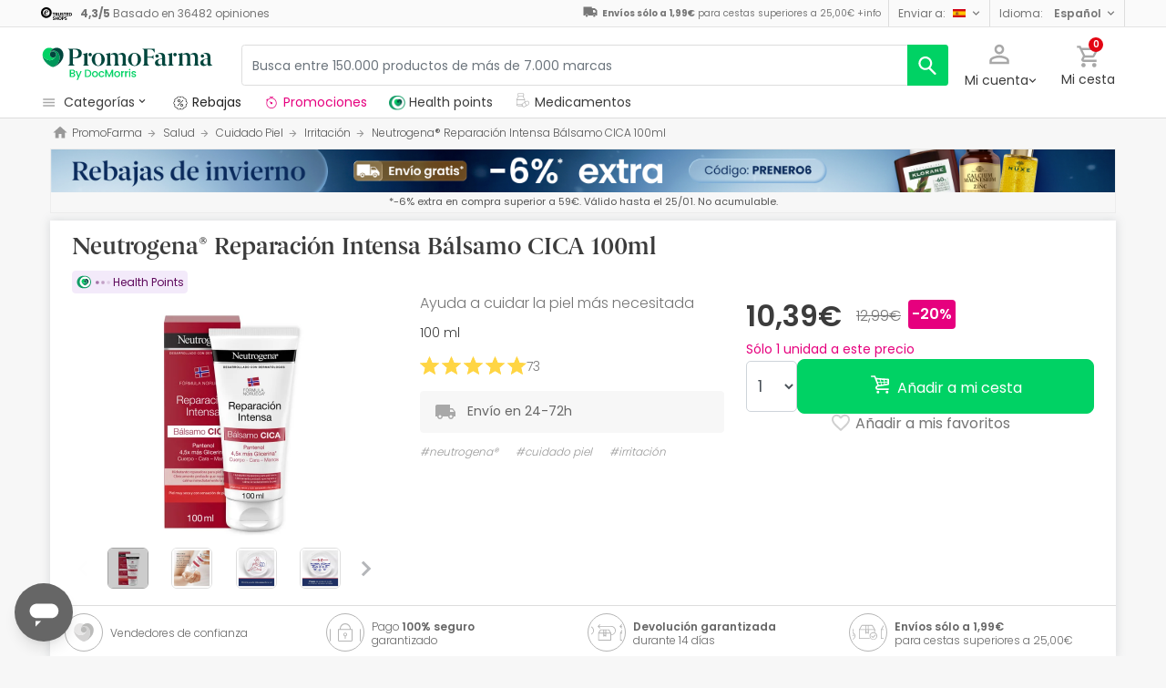

--- FILE ---
content_type: text/html; charset=utf-8
request_url: https://www.google.com/recaptcha/api2/aframe
body_size: 268
content:
<!DOCTYPE HTML><html><head><meta http-equiv="content-type" content="text/html; charset=UTF-8"></head><body><script nonce="ezFD-4_oa4nyJfJBHxQB0A">/** Anti-fraud and anti-abuse applications only. See google.com/recaptcha */ try{var clients={'sodar':'https://pagead2.googlesyndication.com/pagead/sodar?'};window.addEventListener("message",function(a){try{if(a.source===window.parent){var b=JSON.parse(a.data);var c=clients[b['id']];if(c){var d=document.createElement('img');d.src=c+b['params']+'&rc='+(localStorage.getItem("rc::a")?sessionStorage.getItem("rc::b"):"");window.document.body.appendChild(d);sessionStorage.setItem("rc::e",parseInt(sessionStorage.getItem("rc::e")||0)+1);localStorage.setItem("rc::h",'1768981895566');}}}catch(b){}});window.parent.postMessage("_grecaptcha_ready", "*");}catch(b){}</script></body></html>

--- FILE ---
content_type: application/javascript
request_url: https://www.promofarma.com/dist/assets/1768834161487/productProfilePage.js
body_size: 275214
content:
(()=>{var __webpack_modules__={67700:()=>{eval(function(e,t,n,r,i,o){if(i=function(e){return(e<62?"":i(parseInt(e/62)))+((e%=62)>35?String.fromCharCode(e+29):e.toString(36))},!"".replace(/^/,String)){for(;n--;)o[i(n)]=r[n]||i(n);r=[function(e){return o[e]}],i=function(){return"\\w+"},n=1}for(;n--;)r[n]&&(e=e.replace(new RegExp("\\b"+i(n)+"\\b","g"),r[n]));return e}('1k.57=(17(){1a u,v;u=v=(17(){1a R={5w:"lE.3-b5",dv:0,8Y:{},$6V:17(V){18(V.$6S||(V.$6S=++L.dv))},aQ:17(V){18(L.8Y[V]||(L.8Y[V]={}))},$F:17(){},$1c:17(){18 1c},$1e:17(){18 1e},dJ:"dN-"+1g.6c(1g.7p()*1v c0().dZ()),3c:17(V){18(2T!=V)},c2:17(W,V){18(2T!=W)?W:V},9A:17(V){18!!(V)},1P:17(V){if(!L.3c(V)){18 1c}if(V.$5a){18 V.$5a}if(!!V.4U){if(1==V.4U){18"7k"}if(3==V.4U){18"dS"}}if(V.1r&&V.33){18"im"}if(V.1r&&V.aY){18"3h"}if((V 4v 1k.dz||V 4v 1k.bO)&&V.4A===L.4j){18"2C"}if(V 4v 1k.6f){18"4b"}if(V 4v 1k.bO){18"17"}if(V 4v 1k.dR){18"2c"}if(L.1f.5W){if(L.3c(V.eY)){18"1E"}}1b{if(V===1k.1E||V.4A==1k.1u||V.4A==1k.io||V.4A==1k.iq||V.4A==1k.ir||V.4A==1k.is){18"1E"}}if(V 4v 1k.c0){18"dP"}if(V 4v 1k.it){18"iu"}if(V===1k){18"1k"}if(V===1l){18"1l"}18 c4(V)},1U:17(aa,Z){if(!(aa 4v 1k.6f)){aa=[aa]}if(!Z){18 aa[0]}1s(1a Y=0,W=aa.1r;Y<W;Y++){if(!L.3c(aa)){4Z}1s(1a X in Z){if(!dz.26.4t.2o(Z,X)){4Z}3q{aa[Y][X]=Z[X]}3z(V){}}}18 aa[0]},aU:17(Z,Y){if(!(Z 4v 1k.6f)){Z=[Z]}1s(1a X=0,V=Z.1r;X<V;X++){if(!L.3c(Z[X])){4Z}if(!Z[X].26){4Z}1s(1a W in(Y||{})){if(!Z[X].26[W]){Z[X].26[W]=Y[W]}}}18 Z[0]},dU:17(X,W){if(!L.3c(X)){18 X}1s(1a V in(W||{})){if(!X[V]){X[V]=W[V]}}18 X},$3q:17(){1s(1a W=0,V=3h.1r;W<V;W++){3q{18 3h[W]()}3z(X){}}18 1i},$A:17(X){if(!L.3c(X)){18 L.$([])}if(X.dD){18 L.$(X.dD())}if(X.33){1a W=X.1r||0,V=1v 6f(W);52(W--){V[W]=X[W]}18 L.$(V)}18 L.$(6f.26.dg.2o(X))},62:17(){18 1v c0().dZ()},6z:17(Z){1a X;7u(L.1P(Z)){1S"8v":X={};1s(1a Y in Z){X[Y]=L.6z(Z[Y])}1N;1S"4b":X=[];1s(1a W=0,V=Z.1r;W<V;W++){X[W]=L.6z(Z[W])}1N;2E:18 Z}18 L.$(X)},$:17(X){1a V=1e;if(!L.3c(X)){18 1i}if(X.$bZ){18 X}7u(L.1P(X)){1S"4b":X=L.dU(X,L.1U(L.6f,{$bZ:L.$F}));X.1A=X.dO;18 X;1N;1S"2c":1a W=1l.f3(X);if(L.3c(W)){18 L.$(W)}18 1i;1N;1S"1k":1S"1l":L.$6V(X);X=L.1U(X,L.40);1N;1S"7k":L.$6V(X);X=L.1U(X,L.3G);1N;1S"1E":X=L.1U(X,L.1u);1N;1S"dS":1S"17":1S"4b":1S"dP":2E:V=1c;1N}if(V){18 L.1U(X,{$bZ:L.$F})}1b{18 X}},$1v:17(V,X,W){18 L.$(L.ci.6B(V)).f1(X||{}).2Y(W||{})},dh:17(W,Y,ac){1a Z,X,aa,ab=[],V=-1;ac||(ac=L.dJ);Z=L.$(ac)||L.$1v("3g",{id:ac,1I:"9W/aD"}).43((1l.iv||1l.48),"1L");X=Z.dT||Z.dK;if("2c"!=L.1P(Y)){1s(1a aa in Y){ab.2a(aa+":"+Y[aa])}Y=ab.8M(";")}if(X.dI){V=X.dI(W+" {"+Y+"}",X.iw.1r)}1b{V=X.ix(W,Y)}18 V},cn:17(Y,V){1a X,W;X=L.$(Y);if("7k"!==L.1P(X)){18}W=X.dT||X.dK;if(W.dL){W.dL(V)}1b{if(W.dM){W.dM(V)}}},iy:17(){18"iz-il-iA-iC-iD".5p(/[iE]/g,17(X){1a W=1g.7p()*16|0,V=X=="x"?W:(W&3|8);18 V.9m(16)}).8a()},iF:(17(){1a V;18 17(W){if(!V){V=1l.6B("a")}V.3j("aG",W);18("!!"+V.aG).5p("!!","")}})(),iG:17(X){1a Y=0,V=X.1r;1s(1a W=0;W<V;++W){Y=31*Y+X.iH(W);Y%=iI}18 Y}};1a L=R;1a M=R.$;if(!1k.bR){1k.bR=R;1k.$dN=R.$}L.6f={$5a:"4b",5E:17(Y,Z){1a V=14.1r;1s(1a W=14.1r,X=(Z<0)?1g.6a(0,W+Z):Z||0;X<W;X++){if(14[X]===Y){18 X}}18-1},3i:17(V,W){18 14.5E(V,W)!=-1},dO:17(V,Y){1s(1a X=0,W=14.1r;X<W;X++){if(X in 14){V.2o(Y,14[X],X,14)}}},5d:17(V,aa){1a Z=[];1s(1a Y=0,W=14.1r;Y<W;Y++){if(Y in 14){1a X=14[Y];if(V.2o(aa,14[Y],Y,14)){Z.2a(X)}}}18 Z},fv:17(V,Z){1a Y=[];1s(1a X=0,W=14.1r;X<W;X++){if(X in 14){Y[X]=V.2o(Z,14[X],X,14)}}18 Y}};L.aU(dR,{$5a:"2c",4k:17(){18 14.5p(/^\\s+|\\s+$/g,"")},eq:17(V,W){18(W||1c)?(14.9m()===V.9m()):(14.36().9m()===V.36().9m())},64:17(){18 14.5p(/-\\D/g,17(V){18 V.aw(1).8a()})},9U:17(){18 14.5p(/[A-Z]/g,17(V){18("-"+V.aw(0).36())})},iK:17(V){18 1V(14,V||10)},iL:17(){18 3r(14)},dq:17(){18!14.5p(/1e/i,"").4k()},aP:17(W,V){V=V||"";18(V+14+V).5E(V+W+V)>-1}});R.aU(bO,{$5a:"17",1d:17(){1a W=L.$A(3h),V=14,X=W.73();18 17(){18 V.5q(X||1i,W.bE(L.$A(3h)))}},6C:17(){1a W=L.$A(3h),V=14,X=W.73();18 17(Y){18 V.5q(X||1i,L.$([Y||(L.1f.1C?1k.1E:1i)]).bE(W))}},3v:17(){1a W=L.$A(3h),V=14,X=W.73();18 1k.5y(17(){18 V.5q(V,W)},X||0)},eB:17(){1a W=L.$A(3h),V=14;18 17(){18 V.3v.5q(V,W)}},f6:17(){1a W=L.$A(3h),V=14,X=W.73();18 1k.iN(17(){18 V.5q(V,W)},X||0)}});1a S={},K=3P.iO.36(),J=K.4H(/(51|8U|5W|bA)\\/(\\d+\\.?\\d*)/i),O=K.4H(/(iB|c8)\\/(\\d+\\.?\\d*)/i)||K.4H(/(eX|aL|fc|dY|8H|c8)\\/(\\d+\\.?\\d*)/i),Q=K.4H(/5w\\/(\\d+\\.?\\d*)/i),F=1l.6s.3g;17 G(W){1a V=W.aw(0).8a()+W.dg(1);18 W in F||("eG"+V)in F||("eH"+V)in F||("ms"+V)in F||("O"+V)in F}L.1f={4P:{ij:!!(1l.i1),ii:!!(1k.hO),hP:!!(1l.hQ),7q:!!(1l.hR||1l.hS||1l.aK||1l.eD||1l.hT||1l.hU||1l.hV||1l.hW||1l.hX),eh:!!(1k.hY)&&!!(1k.hZ)&&(1k.9P&&"hN"in 1v 9P),2N:G("2N"),8t:G("8t"),dW:G("dW"),2r:G("2r"),5A:1c,dp:1c,co:1c,4d:1c,aI:(17(){18 1l.i0.i2("i3://i4.i5.i6/i7/i8/i9#ia","1.1")})()},bJ:17(){18"ib"in 1k||(1k.dX&&1l 4v dX)||(3P.ic>0)||(3P.ig>0)}(),7f:K.4H(/(aN|bb\\d+|ih).+|iP|ik\\/|iQ|jm|jo|jp|jq|jr|js|ip(e4|e1|ad)|jt|ju|jv |jw|jx|jy|7f.+dY|jz|8H m(jA|in)i|jn( jB)?|e0|p(jD|jE)\\/|jF|jG|jH|jI(4|6)0|jJ|jK|jL\\.(1f|jM)|jN|jO|jP (ce|e0)|jl|j6/)?1e:1c,7K:(J&&J[1])?J[1].36():(1k.8H)?"bA":!!(1k.jk)?"5W":(2T!==1l.iT||1i!=1k.iU)?"8U":(1i!==1k.iV||!3P.iW)?"51":"iX",5w:(J&&J[2])?3r(J[2]):0,8o:(O&&O[1])?O[1].36():"",aC:(O&&O[2])?3r(O[2]):0,e9:"",d4:"",5l:"",1C:0,8q:K.4H(/ip(?:ad|e1|e4)/)?"ek":(K.4H(/(?:iY|aN)/)||3P.8q.4H(/iZ|9K|j0/i)||["j1"])[0].36(),eb:1l.bj&&"dF"==1l.bj.36(),dE:0,5F:17(){18(1l.bj&&"dF"==1l.bj.36())?1l.48:1l.6s},5A:1k.5A||1k.j2||1k.j3||1k.j4||1k.iS||2T,9N:1k.9N||1k.dx||1k.dx||1k.j5||1k.j7||1k.j8||2T,5Q:1c,7R:17(){if(L.1f.5Q){18}1a Y,X;L.1f.5Q=1e;L.48=L.$(1l.48);L.9K=L.$(1k);3q{1a W=L.$1v("2X").2Y({1x:2G,1B:2G,6D:"2q",2B:"71",1L:-j9}).43(1l.48);L.1f.dE=W.f2-W.fa;W.2n()}3z(V){}3q{Y=L.$1v("2X");X=Y.3g;X.eM="dy:bk(bU://),bk(bU://),ja bk(bU://)";L.1f.4P.dp=(/(bk\\s*\\(.*?){3}/).3w(X.dy);X=1i;Y=1i}3z(V){}if(!L.1f.dr){L.1f.dr=L.9V("8t").9U()}3q{Y=L.$1v("2X");Y.3g.eM=L.9V("5d").9U()+":gg(jb);";L.1f.4P.co=!!Y.3g.1r&&(!L.1f.1C||L.1f.1C>9);Y=1i}3z(V){}if(!L.1f.4P.co){L.$(1l.6s).2V("ee-jc-4s")}3q{L.1f.4P.4d=(17(){1a Z=L.$1v("4d");18!!(Z.8N&&Z.8N("2d"))})()}3z(V){}if(2T===1k.jd&&2T!==1k.jf){S.6X="jg"}L.40.1o.2o(L.$(1l),"8J")}};(17(){1a aa=[],Z,Y,W;17 V(){18!!(3h.aY.cE)}7u(L.1f.7K){1S"5W":if(!L.1f.5w){L.1f.5w=!!(1k.9P)?3:2}1N;1S"8U":L.1f.5w=(O&&O[2])?3r(O[2]):0;1N}L.1f[L.1f.7K]=1e;if(O&&"eX"===O[1]){L.1f.8o="aL"}if(!!1k.aL){L.1f.aL=1e}if(O&&"c8"===O[1]){L.1f.8o="8H";L.1f.8H=1e}if("fc"===L.1f.8o&&(Q&&Q[1])){L.1f.aC=3r(Q[1])}if("aN"==L.1f.8q&&L.1f.51&&(Q&&Q[1])){L.1f.ec=1e}Z=({8U:["-ep-","eH","ep"],51:["-51-","eG","51"],5W:["-ms-","ms","ms"],bA:["-o-","O","o"]})[L.1f.7K]||["","",""];L.1f.e9=Z[0];L.1f.d4=Z[1];L.1f.5l=Z[2];L.1f.1C=(!L.1f.5W)?2T:(1l.ea)?1l.ea:17(){1a ab=0;if(L.1f.eb){18 5}7u(L.1f.5w){1S 2:ab=6;1N;1S 3:ab=7;1N}18 ab}();aa.2a(L.1f.8q+"-4s");if(L.1f.7f){aa.2a("7f-4s")}if(L.1f.ec){aa.2a("aN-1f-4s")}if(L.1f.1C){L.1f.8o="ie";L.1f.aC=L.1f.1C;aa.2a("ie"+L.1f.1C+"-4s");1s(Y=11;Y>L.1f.1C;Y--){aa.2a("lt-ie"+Y+"-4s")}}if(L.1f.51&&L.1f.5w<jj){L.1f.4P.7q=1c}if(L.1f.5A){L.1f.5A.2o(1k,17(){L.1f.4P.5A=1e})}if(L.1f.4P.aI){aa.2a("aI-4s")}1b{aa.2a("ee-aI-4s")}W=(1l.6s.6m||"").4H(/\\S+/g)||[];1l.6s.6m=L.$(W).bE(aa).8M(" ");3q{1l.6s.3j("2b-4s-ei",L.1f.8o);1l.6s.3j("2b-4s-ei-iR",L.1f.aC)}3z(X){}if(L.1f.1C&&L.1f.1C<9){1l.6B("4r");1l.6B("34")}})();(17(){L.1f.7q={cZ:L.1f.4P.7q,e8:17(){18!!(1l.hM||1l[L.1f.5l+"hk"]||1l.7q||1l.hK||1l[L.1f.5l+"gx"])},fe:17(V,W){W||(W={});if(14.cZ){L.$(1l).1H(14.bu,14.ez=17(X){if(14.e8()){W.eo&&W.eo()}1b{L.$(1l).1W(14.bu,14.ez);W.eE&&W.eE()}}.6C(14));L.$(1l).1H(14.bv,14.5o=17(X){W.aZ&&W.aZ();L.$(1l).1W(14.bv,14.5o)}.6C(14));(V[L.1f.5l+"gw"]||V[L.1f.5l+"gL"]||V.gu||17(){}).2o(V)}1b{if(W.aZ){W.aZ()}}},gv:(1l.aK||1l.eD||1l[L.1f.5l+"gz"]||1l[L.1f.5l+"gr"]||17(){}).1d(1l),bu:1l.es?"gI":(1l.aK?"":L.1f.5l)+"gK",bv:1l.es?"gD":(1l.aK?"":L.1f.5l)+"gN",gH:L.1f.5l,gt:1i}})();1a U=/\\S+/g,I=/^(5V(ev|ex|er|ey)gJ)|((5G|5Z)(ev|ex|er|ey))$/,N={"gP":("2T"===c4(F.eA))?"gG":"eA"},P={gF:1e,gC:1e,3s:1e,cL:1e,cG:1e},H=(1k.eC)?17(X,V){1a W=1k.eC(X,1i);18 W?W.gA(V)||W[V]:1i}:17(Y,W){1a X=Y.gy,V=1i;V=X?X[W]:1i;if(1i==V&&Y.3g&&Y.3g[W]){V=Y.3g[W]}18 V};17 T(X){1a V,W;W=(L.1f.51&&"5d"==X)?1c:(X in F);if(!W){V=L.1f.d4+X.aw(0).8a()+X.dg(1);if(V in F){18 V}}18 X}L.9V=T;L.3G={8Z:17(V){18!(V||"").aP(" ")&&(14.6m||"").aP(V," ")},2V:17(Z){1a W=(14.6m||"").4H(U)||[],Y=(Z||"").4H(U)||[],V=Y.1r,X=0;1s(;X<V;X++){if(!L.$(W).3i(Y[X])){W.2a(Y[X])}}14.6m=W.8M(" ");18 14},4I:17(aa){1a W=(14.6m||"").4H(U)||[],Z=(aa||"").4H(U)||[],V=Z.1r,Y=0,X;1s(;Y<V;Y++){if((X=L.$(W).5E(Z[Y]))>-1){W.bV(X,1)}}14.6m=aa?W.8M(" "):"";18 14},gR:17(V){18 14.8Z(V)?14.4I(V):14.2V(V)},2j:17(W){1a X=W.64(),V=1i;W=N[X]||(N[X]=T(X));V=H(14,W);if("21"===V){V=1i}if(1i!==V){if("3s"==W){18 L.3c(V)?3r(V):1}if(I.3w(W)){V=1V(V,10)?V:"cT"}}18 V},1M:17(W,V){1a Y=W.64();3q{if("3s"==W){14.3Y(V);18 14}W=N[Y]||(N[Y]=T(Y));14.3g[W]=V+(("5n"==L.1P(V)&&!P[Y])?"2H":"")}3z(X){}18 14},2Y:17(W){1s(1a V in W){14.1M(V,W[V])}18 14},hj:17(){1a V={};L.$A(3h).1A(17(W){V[W]=14.2j(W)},14);18 V},3Y:17(X,V){1a W;V=V||1c;14.3g.3s=X;X=1V(3r(X)*2G);if(V){if(0===X){if("67"!=14.3g.6i){14.3g.6i="67"}}1b{if("72"!=14.3g.6i){14.3g.6i="72"}}}if(L.1f.1C&&L.1f.1C<9){if(!6r(X)){if(!~14.3g.5d.5E("d2")){14.3g.5d+=" en:em.ej.d2(aO="+X+")"}1b{14.3g.5d=14.3g.5d.5p(/aO=\\d*/i,"aO="+X)}}1b{14.3g.5d=14.3g.5d.5p(/en:em.ej.d2\\(aO=\\d*\\)/i,"").4k();if(""===14.3g.5d){14.3g.3O("5d")}}}18 14},f1:17(V){1s(1a W in V){if("2C"===W){14.2V(""+V[W])}1b{14.3j(W,""+V[W])}}18 14},hm:17(){1a W=0,V=0;W=14.2j("2N-3U");V=14.2j("2N-cb");W=W.5E("ms")>-1?3r(W):W.5E("s")>-1?3r(W)*8z:0;V=V.5E("ms")>-1?3r(V):V.5E("s")>-1?3r(V)*8z:0;18 W+V},4R:17(){18 14.2Y({4Q:"3V",6i:"67"})},2K:17(){18 14.2Y({4Q:"",6i:"72"})},2m:17(){18{1x:14.f2,1B:14.65}},hn:17(W){1a V=14.2m();V.1x-=(3r(14.2j("5V-1O-1x")||0)+3r(14.2j("5V-6t-1x")||0));V.1B-=(3r(14.2j("5V-1L-1x")||0)+3r(14.2j("5V-5z-1x")||0));if(!W){V.1x-=(3r(14.2j("5G-1O")||0)+3r(14.2j("5G-6t")||0));V.1B-=(3r(14.2j("5G-1L")||0)+3r(14.2j("5G-5z")||0))}18 V},9Y:17(){18{1L:14.aE,1O:14.aF}},ho:17(){1a V=14,W={1L:0,1O:0};do{W.1O+=V.aF||0;W.1L+=V.aE||0;V=V.3l}52(V);18 W},5h:17(){1a Z=14,W=0,Y=0;if(L.3c(1l.6s.bQ)){1a V=14.bQ(),X=L.$(1l).9Y(),aa=L.1f.5F();18{1L:V.1L+X.y-aa.hp,1O:V.1O+X.x-aa.hq}}do{W+=Z.fz||0;Y+=Z.d3||0;Z=Z.hs}52(Z&&!(/^(?:48|ht)$/i).3w(Z.2x));18{1L:Y,1O:W}},hu:17(){1a W=14.5h();1a V=14.2m();18{1L:W.1L,5z:W.1L+V.1B,1O:W.1O,6t:W.1O+V.1x}},hv:17(W){3q{14.go=W}3z(V){14.hw=W}18 14},2n:17(){18(14.3l)?14.3l.9v(14):14},56:17(){L.$A(14.2g).1A(17(V){if(3==V.4U||8==V.4U){18}L.$(V).56()});14.2n();14.cg();if(14.$6S){L.8Y[14.$6S]=1i;5g L.8Y[14.$6S]}18 1i},2k:17(X,W){W=W||"5z";1a V=14.3o;("1L"==W&&V)?14.7h(X,V):14.8L(X);18 14},43:17(X,W){1a V=L.$(X).2k(14,W);18 14},hx:17(V){14.2k(V.3l.hz(14,V));18 14},hA:17(V){if("7k"!==L.1P("2c"==L.1P(V)?V=1l.f3(V):V)){18 1c}18(14==V)?1c:(14.3i&&!(L.1f.f9))?(14.3i(V)):(14.f4)?!!(14.f4(V)&16):L.$A(14.7e(V.2x)).3i(V)}};L.3G.hB=L.3G.2j;L.3G.hC=L.3G.2Y;if(!1k.3G){1k.3G=L.$F;if(L.1f.7K.51){1k.1l.6B("hD")}1k.3G.26=(L.1f.7K.51)?1k["[[hE.26]]"]:{}}L.aU(1k.3G,{$5a:"7k"});L.40={2m:17(){if(L.1f.bJ||L.1f.hF||L.1f.f9){18{1x:1k.hH,1B:1k.hI}}18{1x:L.1f.5F().fa,1B:L.1f.5F().hy}},9Y:17(){18{x:1k.hi||L.1f.5F().aF,y:1k.h5||L.1f.5F().aE}},hh:17(){1a V=14.2m();18{1x:1g.6a(L.1f.5F().gT,V.1x),1B:1g.6a(L.1f.5F().gU,V.1B)}}};L.1U(1l,{$5a:"1l"});L.1U(1k,{$5a:"1k"});L.1U([L.3G,L.40],{2s:17(Y,W){1a V=L.aQ(14.$6S),X=V[Y];if(2T!==W&&2T===X){X=V[Y]=W}18(L.3c(X)?X:1i)},3t:17(X,W){1a V=L.aQ(14.$6S);V[X]=W;18 14},3D:17(W){1a V=L.aQ(14.$6S);5g V[W];18 14}});if(!(1k.cv&&1k.cv.26&&1k.cv.26.cJ)){L.1U([L.3G,L.40],{cJ:17(V){18 L.$A(14.aH("*")).5d(17(X){3q{18(1==X.4U&&X.6m.aP(V," "))}3z(W){}})}})}L.1U([L.3G,L.40],{fT:17(){18 14.cJ(3h[0])},7e:17(){18 14.aH(3h[0])}});if(L.1f.7q.cZ&&!1l.fd){L.3G.fd=17(){L.1f.7q.fe(14)}}L.1u={$5a:"1E",6R:L.$1c,27:17(){18 14.8r().4x()},8r:17(){if(14.f8){14.f8()}1b{14.eY=1e}18 14},4x:17(){if(14.bB){14.bB()}1b{14.fI=1c}18 14},80:17(){14.6R=L.$1e;18 14},eO:17(){1a W,V;W=((/5Y/i).3w(14.1I))?14.3e[0]:14;18(!L.3c(W))?{x:0,y:0}:{x:W.38,y:W.3a}},6K:17(){1a W,V;W=((/5Y/i).3w(14.1I))?14.3e[0]:14;18(!L.3c(W))?{x:0,y:0}:{x:W.6x||W.38+L.1f.5F().aF,y:W.6y||W.3a+L.1f.5F().aE}},cQ:17(){1a V=14.1Y||14.gY;52(V&&3==V.4U){V=V.3l}18 V},b0:17(){1a W=1i;7u(14.1I){1S"5s":1S"gZ":1S"h0":W=14.as||14.h1;1N;1S"6M":1S"h2":1S"h3":W=14.as||14.gS;1N;2E:18 W}3q{52(W&&3==W.4U){W=W.3l}}3z(V){W=1i}18 W},7L:17(){if(!14.eW&&14.3S!==2T){18(14.3S&1?1:(14.3S&2?3:(14.3S&4?2:0)))}18 14.eW},h4:17(){18(14.3k&&("5Y"===14.3k||14.3k===14.6N))||(/5Y/i).3w(14.1I)},h6:17(){18 14.3k?(("5Y"===14.3k||14.6N===14.3k)&&14.de):1===14.3e.1r&&(14.81.1r?14.81[0].4N==14.3e[0].4N:1e)}};L.a9="eS";L.9j="h7";L.7D="";if(!1l.eS){L.a9="h9";L.9j="jR";L.7D="3M"}L.1u.1w={1I:"",x:1i,y:1i,3b:1i,3S:1i,1Y:1i,as:1i,$5a:"1E.hb",6R:L.$1c,6l:L.$([]),4D:17(V){1a W=V;14.6l.2a(W)},27:17(){18 14.8r().4x()},8r:17(){14.6l.1A(17(W){3q{W.8r()}3z(V){}});18 14},4x:17(){14.6l.1A(17(W){3q{W.4x()}3z(V){}});18 14},80:17(){14.6R=L.$1e;18 14},eO:17(){18{x:14.38,y:14.3a}},6K:17(){18{x:14.x,y:14.y}},cQ:17(){18 14.1Y},b0:17(){18 14.as},7L:17(){18 14.3S},hd:17(){18 14.6l.1r>0?14.6l[0].cQ():2T}};L.1U([L.3G,L.40],{1H:17(X,Z,aa,ad){1a ac,V,Y,ab,W;if("2c"==L.1P(X)){W=X.8l(" ");if(W.1r>1){X=W}}if(L.1P(X)=="4b"){L.$(X).1A(14.1H.6C(14,Z,aa,ad));18 14}if(!X||!Z||L.1P(X)!="2c"||L.1P(Z)!="17"){18 14}if(X=="8J"&&L.1f.5Q){Z.2o(14);18 14}X=S[X]||X;aa=1V(aa||50);if(!Z.$4o){Z.$4o=1g.6c(1g.7p()*L.62())}ac=L.40.2s.2o(14,"9l",{});V=ac[X];if(!V){ac[X]=V=L.$([]);Y=14;if(L.1u.1w[X]){L.1u.1w[X].1R.6n.2o(14,ad)}1b{V.3N=17(ae){ae=L.1U(ae||1k.e,{$5a:"1E"});L.40.1o.2o(Y,X,L.$(ae))};14[L.a9](L.7D+X,V.3N,1c)}}ab={1I:X,fn:Z,cO:aa,eN:Z.$4o};V.2a(ab);V.hf(17(af,ae){18 af.cO-ae.cO});18 14},1W:17(ab){1a Z=L.40.2s.2o(14,"9l",{}),X,V,W,ac,aa,Y;aa=3h.1r>1?3h[1]:-2G;if("2c"==L.1P(ab)){Y=ab.8l(" ");if(Y.1r>1){ab=Y}}if(L.1P(ab)=="4b"){L.$(ab).1A(14.1W.6C(14,aa));18 14}ab=S[ab]||ab;if(!ab||L.1P(ab)!="2c"||!Z||!Z[ab]){18 14}X=Z[ab]||[];1s(W=0;W<X.1r;W++){V=X[W];if(-2G==aa||!!aa&&aa.$4o===V.eN){ac=X.bV(W--,1)}}if(0===X.1r){if(L.1u.1w[ab]){L.1u.1w[ab].1R.2n.2o(14)}1b{14[L.9j](L.7D+ab,X.3N,1c)}5g Z[ab]}18 14},1o:17(Z,ab){1a Y=L.40.2s.2o(14,"9l",{}),X,V,W;Z=S[Z]||Z;if(!Z||L.1P(Z)!="2c"||!Y||!Y[Z]){18 14}3q{ab=L.1U(ab||{},{1I:Z})}3z(aa){}if(2T===ab.3b){ab.3b=L.62()}X=Y[Z]||[];1s(W=0;W<X.1r&&!(ab.6R&&ab.6R());W++){X[W].fn.2o(14,ab)}},hg:17(W,V){1a Z=("8J"==W)?1c:1e,Y=14,X;W=S[W]||W;if(!Z){L.40.1o.2o(14,W);18 14}if(Y===1l&&1l.ax&&!Y.eL){Y=1l.6s}if(1l.ax){X=1l.ax(W);X.jQ(V,1e,1e)}1b{X=1l.je();X.9I=W}if(1l.ax){Y.eL(X)}1b{Y.lO("3M"+V,X)}18 X},cg:17(){1a W=L.40.2s.2o(14,"9l");if(!W){18 14}1s(1a V in W){L.40.1W.2o(14,V)}L.40.3D.2o(14,"9l");18 14}});(17(V){if("5i"===1l.8Q){18 V.1f.7R.3v(1)}if(V.1f.51&&V.1f.5w<lP){(17(){(V.$(["4M","5i"]).3i(1l.8Q))?V.1f.7R():3h.aY.3v(50)})()}1b{if(V.1f.5W&&V.1f.1C<9&&1k==1L){(17(){(V.$3q(17(){V.1f.5F().lS("1O");18 1e}))?V.1f.7R():3h.aY.3v(50)})()}1b{V.40.1H.2o(V.$(1l),"gl",V.1f.7R);V.40.1H.2o(V.$(1k),"2F",V.1f.7R)}}})(R);L.4j=17(){1a Z=1i,W=L.$A(3h);if("2C"==L.1P(W[0])){Z=W.73()}1a V=17(){1s(1a ac in 14){14[ac]=L.6z(14[ac])}if(14.4A.$4i){14.$4i={};1a ae=14.4A.$4i;1s(1a ad in ae){1a ab=ae[ad];7u(L.1P(ab)){1S"17":14.$4i[ad]=L.4j.e7(14,ab);1N;1S"8v":14.$4i[ad]=L.6z(ab);1N;1S"4b":14.$4i[ad]=L.6z(ab);1N}}}1a aa=(14.4g)?14.4g.5q(14,3h):14;5g 14.cE;18 aa};if(!V.26.4g){V.26.4g=L.$F}if(Z){1a Y=17(){};Y.26=Z.26;V.26=1v Y;V.$4i={};1s(1a X in Z.26){V.$4i[X]=Z.26[X]}}1b{V.$4i=1i}V.4A=L.4j;V.26.4A=V;L.1U(V.26,W[0]);L.1U(V,{$5a:"2C"});18 V};R.4j.e7=17(V,W){18 17(){1a Y=14.cE;1a X=W.5q(V,3h);18 X}};(17(Y){1a X=Y.$;1a V=5,W=9k;Y.1u.1w.2L=1v Y.4j(Y.1U(Y.1u.1w,{1I:"2L",4g:17(ab,aa){1a Z=aa.6K();14.x=Z.x;14.y=Z.y;14.38=aa.38;14.3a=aa.3a;14.3b=aa.3b;14.3S=aa.7L();14.1Y=ab;14.4D(aa)}}));Y.1u.1w.2L.1R={1t:{85:W,3S:1},6n:17(Z){14.3t("1E:2L:1t",Y.1U(Y.6z(Y.1u.1w.2L.1R.1t),Z||{}));14.1H("8u",Y.1u.1w.2L.1R.3N,1);14.1H("6q",Y.1u.1w.2L.1R.3N,1);14.1H("4l",Y.1u.1w.2L.1R.cV,1);if(Y.1f.5W&&Y.1f.1C<9){14.1H("96",Y.1u.1w.2L.1R.3N,1)}},2n:17(){14.1W("8u",Y.1u.1w.2L.1R.3N);14.1W("6q",Y.1u.1w.2L.1R.3N);14.1W("4l",Y.1u.1w.2L.1R.cV);if(Y.1f.5W&&Y.1f.1C<9){14.1W("96",Y.1u.1w.2L.1R.3N)}},cV:17(Z){Z.4x()},3N:17(ac){1a ab,Z,aa;Z=14.2s("1E:2L:1t");if(ac.1I!="96"&&ac.7L()!=Z.3S){18}if(14.2s("1E:2L:da")){14.3D("1E:2L:da");18}if("8u"==ac.1I){ab=1v Y.1u.1w.2L(14,ac);14.3t("1E:2L:b7",ab)}1b{if("6q"==ac.1I){ab=14.2s("1E:2L:b7");if(!ab){18}aa=ac.6K();14.3D("1E:2L:b7");ab.4D(ac);if(ac.3b-ab.3b<=Z.85&&1g.8m(1g.4E(aa.x-ab.x,2)+1g.4E(aa.y-ab.y,2))<=V){14.1o("2L",ab)}1l.1o("6q",ac)}1b{if(ac.1I=="96"){ab=1v Y.1u.1w.2L(14,ac);14.1o("2L",ab)}}}}}})(R);(17(W){1a V=W.$;W.1u.1w.2D=1v W.4j(W.1U(W.1u.1w,{1I:"2D",4T:"41",6Q:1c,4g:17(aa,Z,Y){1a X=Z.6K();14.x=X.x;14.y=X.y;14.38=Z.38;14.3a=Z.3a;14.3b=Z.3b;14.3S=Z.7L();14.1Y=aa;14.4D(Z);14.4T=Y}}));W.1u.1w.2D.1R={6n:17(){1a Y=W.1u.1w.2D.1R.e3.6C(14),X=W.1u.1w.2D.1R.bm.6C(14);14.1H("8u",W.1u.1w.2D.1R.cw,1);14.1H("6q",W.1u.1w.2D.1R.bm,1);1l.1H("a0",Y,1);1l.1H("6q",X,1);14.3t("1E:2D:5k:1l:7C",Y);14.3t("1E:2D:5k:1l:5D",X)},2n:17(){14.1W("8u",W.1u.1w.2D.1R.cw);14.1W("6q",W.1u.1w.2D.1R.bm);V(1l).1W("a0",14.2s("1E:2D:5k:1l:7C")||W.$F);V(1l).1W("6q",14.2s("1E:2D:5k:1l:5D")||W.$F);14.3D("1E:2D:5k:1l:7C");14.3D("1E:2D:5k:1l:5D")},cw:17(Y){1a X;if(1!=Y.7L()){18}X=1v W.1u.1w.2D(14,Y,"41");14.3t("1E:2D:41",X)},bm:17(Y){1a X;X=14.2s("1E:2D:41");if(!X){18}Y.4x();X=1v W.1u.1w.2D(14,Y,"9o");14.3D("1E:2D:41");14.1o("2D",X)},e3:17(Y){1a X;X=14.2s("1E:2D:41");if(!X){18}Y.4x();if(!X.6Q){X.6Q=1e;14.1o("2D",X)}X=1v W.1u.1w.2D(14,Y,"f7");14.1o("2D",X)}}})(R);(17(W){1a V=W.$;W.1u.1w.4C=1v W.4j(W.1U(W.1u.1w,{1I:"4C",8j:1c,8h:1i,4g:17(Z,Y){1a X=Y.6K();14.x=X.x;14.y=X.y;14.38=Y.38;14.3a=Y.3a;14.3b=Y.3b;14.3S=Y.7L();14.1Y=Z;14.4D(Y)}}));W.1u.1w.4C.1R={1t:{85:5I},6n:17(X){14.3t("1E:4C:1t",W.1U(W.6z(W.1u.1w.4C.1R.1t),X||{}));14.1H("2L",W.1u.1w.4C.1R.3N,1)},2n:17(){14.1W("2L",W.1u.1w.4C.1R.3N)},3N:17(Z){1a Y,X;Y=14.2s("1E:4C:1E");X=14.2s("1E:4C:1t");if(!Y){Y=1v W.1u.1w.4C(14,Z);Y.8h=5y(17(){Y.8j=1e;Z.6R=W.$1c;14.1o("2L",Z);14.3D("1E:4C:1E")}.1d(14),X.85+10);14.3t("1E:4C:1E",Y);Z.80()}1b{3u(Y.8h);14.3D("1E:4C:1E");if(!Y.8j){Y.4D(Z);Z.80().27();14.1o("4C",Y)}1b{}}}}})(R);(17(ab){1a aa=ab.$;17 V(ac){18 ac.3k?(("5Y"===ac.3k||ac.6N===ac.3k)&&ac.de):1===ac.3e.1r&&(ac.81.1r?ac.81[0].4N==ac.3e[0].4N:1e)}17 X(ac){if(ac.3k){18("5Y"===ac.3k||ac.6N===ac.3k)?ac.a1:1i}1b{18 ac.3e[0].4N}}17 Y(ac){if(ac.3k){18("5Y"===ac.3k||ac.6N===ac.3k)?ac:1i}1b{18 ac.3e[0]}}ab.1u.1w.3C=1v ab.4j(ab.1U(ab.1u.1w,{1I:"3C",id:1i,4g:17(ad,ac){1a ae=Y(ac);14.id=ae.a1||ae.4N;14.x=ae.6x;14.y=ae.6y;14.6x=ae.6x;14.6y=ae.6y;14.38=ae.38;14.3a=ae.3a;14.3b=ac.3b;14.3S=0;14.1Y=ad;14.4D(ac)}}));1a W=10,Z=5I;ab.1u.1w.3C.1R={6n:17(ac){14.1H(["8c",1k.3P.4O?"a3":"a5"],ab.1u.1w.3C.1R.7U,1);14.1H(["8d",1k.3P.4O?"7Q":"7T"],ab.1u.1w.3C.1R.7B,1);14.1H("4l",ab.1u.1w.3C.1R.d7,1)},2n:17(){14.1W(["8c",1k.3P.4O?"a3":"a5"],ab.1u.1w.3C.1R.7U);14.1W(["8d",1k.3P.4O?"7Q":"7T"],ab.1u.1w.3C.1R.7B);14.1W("4l",ab.1u.1w.3C.1R.d7)},d7:17(ac){ac.4x()},7U:17(ac){if(!V(ac)){14.3D("1E:3C:1E");18}14.3t("1E:3C:1E",1v ab.1u.1w.3C(14,ac));14.3t("1E:2L:da",1e)},7B:17(af){1a ad=ab.62(),ae=14.2s("1E:3C:1E"),ac=14.2s("1E:3C:1t");if(!ae||!V(af)){18}14.3D("1E:3C:1E");if(ae.id==X(af)&&af.3b-ae.3b<=Z&&1g.8m(1g.4E(Y(af).6x-ae.x,2)+1g.4E(Y(af).6y-ae.y,2))<=W){14.3D("1E:2L:b7");af.27();ae.4D(af);14.1o("3C",ae)}}}})(R);L.1u.1w.4Y=1v L.4j(L.1U(L.1u.1w,{1I:"4Y",8j:1c,8h:1i,4g:17(W,V){14.x=V.x;14.y=V.y;14.38=V.38;14.3a=V.3a;14.3b=V.3b;14.3S=0;14.1Y=W;14.4D(V)}}));L.1u.1w.4Y.1R={1t:{85:9k},6n:17(V){14.3t("1E:4Y:1t",L.1U(L.6z(L.1u.1w.4Y.1R.1t),V||{}));14.1H("3C",L.1u.1w.4Y.1R.3N,1)},2n:17(){14.1W("3C",L.1u.1w.4Y.1R.3N)},3N:17(X){1a W,V;W=14.2s("1E:4Y:1E");V=14.2s("1E:4Y:1t");if(!W){W=1v L.1u.1w.4Y(14,X);W.8h=5y(17(){W.8j=1e;X.6R=L.$1c;14.1o("3C",X)}.1d(14),V.85+10);14.3t("1E:4Y:1E",W);X.80()}1b{3u(W.8h);14.3D("1E:4Y:1E");if(!W.8j){W.4D(X);X.80().27();14.1o("4Y",W)}1b{}}}};(17(aa){1a Z=aa.$;17 V(ab){18 ab.3k?(("5Y"===ab.3k||ab.6N===ab.3k)&&ab.de):1===ab.3e.1r&&(ab.81.1r?ab.81[0].4N==ab.3e[0].4N:1e)}17 X(ab){if(ab.3k){18("5Y"===ab.3k||ab.6N===ab.3k)?ab.a1:1i}1b{18 ab.3e[0].4N}}17 Y(ab){if(ab.3k){18("5Y"===ab.3k||ab.6N===ab.3k)?ab:1i}1b{18 ab.3e[0]}}1a W=10;aa.1u.1w.2u=1v aa.4j(aa.1U(aa.1u.1w,{1I:"2u",4T:"41",id:1i,6Q:1c,4g:17(ad,ac,ab){1a ae=Y(ac);14.id=ae.a1||ae.4N;14.38=ae.38;14.3a=ae.3a;14.6x=ae.6x;14.6y=ae.6y;14.x=ae.6x;14.y=ae.6y;14.3b=ac.3b;14.3S=0;14.1Y=ad;14.4D(ac);14.4T=ab}}));aa.1u.1w.2u.1R={6n:17(){1a ac=aa.1u.1w.2u.1R.al.1d(14),ab=aa.1u.1w.2u.1R.7B.1d(14);14.1H(["8c",1k.3P.4O?"a3":"a5"],aa.1u.1w.2u.1R.7U,1);14.1H(["8d",1k.3P.4O?"7Q":"7T"],aa.1u.1w.2u.1R.7B,1);14.1H(["9H",1k.3P.4O?"9Z":"a7"],aa.1u.1w.2u.1R.al,1);14.3t("1E:2u:5k:1l:7C",ac);14.3t("1E:2u:5k:1l:5D",ab);Z(1l).1H(1k.3P.4O?"9Z":"a7",ac,1);Z(1l).1H(1k.3P.4O?"7Q":"7T",ab,1)},2n:17(){14.1W(["8c",1k.3P.4O?"a3":"a5"],aa.1u.1w.2u.1R.7U);14.1W(["8d",1k.3P.4O?"7Q":"7T"],aa.1u.1w.2u.1R.7B);14.1W(["9H",1k.3P.4O?"9Z":"a7"],aa.1u.1w.2u.1R.al);Z(1l).1W(1k.3P.4O?"9Z":"a7",14.2s("1E:2u:5k:1l:7C")||aa.$F,1);Z(1l).1W(1k.3P.4O?"7Q":"7T",14.2s("1E:2u:5k:1l:5D")||aa.$F,1);14.3D("1E:2u:5k:1l:7C");14.3D("1E:2u:5k:1l:5D")},7U:17(ac){1a ab;if(!V(ac)){18}ab=1v aa.1u.1w.2u(14,ac,"41");14.3t("1E:2u:41",ab)},7B:17(ac){1a ab;ab=14.2s("1E:2u:41");if(!ab||!ab.6Q||ab.id!=X(ac)){18}ab=1v aa.1u.1w.2u(14,ac,"9o");14.3D("1E:2u:41");14.1o("2u",ab)},al:17(ac){1a ab;ab=14.2s("1E:2u:41");if(!ab||!V(ac)){18}if(ab.id!=X(ac)){14.3D("1E:2u:41");18}if(!ab.6Q&&1g.8m(1g.4E(Y(ac).6x-ab.x,2)+1g.4E(Y(ac).6y-ab.y,2))>W){ab.6Q=1e;14.1o("2u",ab)}if(!ab.6Q){18}ab=1v aa.1u.1w.2u(14,ac,"f7");14.1o("2u",ab)}}})(R);L.1u.1w.4q=1v L.4j(L.1U(L.1u.1w,{1I:"4q",7E:1,d0:1,ef:1,4T:"lH",4g:17(W,V){14.3b=V.3b;14.3S=0;14.1Y=W;14.x=V.4W[0].38+(V.4W[1].38-V.4W[0].38)/2;14.y=V.4W[0].3a+(V.4W[1].3a-V.4W[0].3a)/2;14.ed=1g.8m(1g.4E(V.4W[0].38-V.4W[1].38,2)+1g.4E(V.4W[0].3a-V.4W[1].3a,2));14.4D(V)},7F:17(V){1a W;14.4T="lI";if(V.3e[0].4N!=14.6l[0].4W[0].4N||V.3e[1].4N!=14.6l[0].4W[1].4N){18}W=1g.8m(1g.4E(V.3e[0].38-V.3e[1].38,2)+1g.4E(V.3e[0].3a-V.3e[1].3a,2));14.d0=14.7E;14.7E=W/14.ed;14.ef=14.7E/14.d0;14.x=V.3e[0].38+(V.3e[1].38-V.3e[0].38)/2;14.y=V.3e[0].3a+(V.3e[1].3a-V.3e[0].3a)/2;14.4D(V)}}));L.1u.1w.4q.1R={6n:17(){14.1H("8c",L.1u.1w.4q.1R.df,1);14.1H("8d",L.1u.1w.4q.1R.d6,1);14.1H("9H",L.1u.1w.4q.1R.d5,1)},2n:17(){14.1W("8c",L.1u.1w.4q.1R.df);14.1W("8d",L.1u.1w.4q.1R.d6);14.1W("9H",L.1u.1w.4q.1R.d5)},df:17(W){1a V;if(W.4W.1r!=2){18}W.4x();V=1v L.1u.1w.4q(14,W);14.3t("1E:4q:1E",V)},d6:17(W){1a V;V=14.2s("1E:4q:1E");if(!V){18}W.4x();14.3D("1E:4q:1E")},d5:17(W){1a V;V=14.2s("1E:4q:1E");if(!V){18}W.4x();V.7F(W);14.1o("4q",V)}};(17(aa){1a Y=aa.$;aa.1u.1w.4u=1v aa.4j(aa.1U(aa.1u.1w,{1I:"4u",4g:17(ag,af,ai,ac,ab,ah,ad){1a ae=af.6K();14.x=ae.x;14.y=ae.y;14.3b=af.3b;14.1Y=ag;14.ml=ai||0;14.3T=ac||0;14.3R=ab||0;14.mi=ah||0;14.mh=ad||0;14.cq=af.cq||0;14.4X=1c;14.4D(af)}}));1a Z,W;17 V(){Z=1i}17 X(ab,ac){18(ab>50)||(1===ac&&!("9K"==aa.1f.8q&&ab<1))||(0===ab%12)||(0==ab%4.mf)}aa.1u.1w.4u.1R={9I:"md"in 1l||aa.1f.1C>8?"mc":"aM",6n:17(){14.1H(aa.1u.1w.4u.1R.9I,aa.1u.1w.4u.1R.3N,1)},2n:17(){14.1W(aa.1u.1w.4u.1R.9I,aa.1u.1w.4u.1R.3N,1)},3N:17(ag){1a ah=0,ae=0,ac=0,ab=0,af,ad;if(ag.ew){ac=ag.ew*-1}if(ag.et!==2T){ac=ag.et}if(ag.eV!==2T){ac=ag.eV}if(ag.e6!==2T){ae=ag.e6*-1}if(ag.3R){ac=-1*ag.3R}if(ag.3T){ae=ag.3T}if(0===ac&&0===ae){18}ah=0===ac?ae:ac;ab=1g.6a(1g.1F(ac),1g.1F(ae));if(!Z||ab<Z){Z=ab}af=ah>0?"6c":"9f";ah=1g[af](ah/Z);ae=1g[af](ae/Z);ac=1g[af](ac/Z);if(W){3u(W)}W=5y(V,5I);ad=1v aa.1u.1w.4u(14,ag,ah,ae,ac,0,Z);ad.4X=X(Z,ag.cq||0);14.1o("4u",ad)}}})(R);L.9K=L.$(1k);L.ci=L.$(1l);18 R})();(17(H){if(!H){6v"7n 7m 7l"}1a G=H.$;1a F=1k.mB||1k.mA||1i;u.gq=1v H.4j({2h:1i,5Q:1c,1t:{9G:H.$F,6g:H.$F,8D:H.$F,5o:H.$F,8i:H.$F,eF:H.$F,9S:1c,eu:1e},1z:1i,8I:1i,bz:0,8s:{9G:17(I){if(I.1Y&&(5I===I.1Y.9R||ff===I.1Y.9R)&&I.mz){14.1t.9G.1d(1i,(I.4M-(14.1t.eu?14.bz:0))/I.my).3v(1);14.bz=I.4M}},6g:17(I){if(I){G(I).27()}14.8T();if(14.5Q){18}14.5Q=1e;14.8S();!14.1t.9S&&14.1t.9G.1d(1i,1).3v(1);14.1t.6g.1d(1i,14).3v(1);14.1t.8i.1d(1i,14).3v(1)},8D:17(I){if(I){G(I).27()}14.8T();14.5Q=1c;14.8S();14.1t.8D.1d(1i,14).3v(1);14.1t.8i.1d(1i,14).3v(1)},5o:17(I){if(I){G(I).27()}14.8T();14.5Q=1c;14.8S();14.1t.5o.1d(1i,14).3v(1);14.1t.8i.1d(1i,14).3v(1)}},9T:17(){G(["2F","8O","7b"]).1A(17(I){14.2h.1H(I,14.8s["3M"+I].6C(14).eB(1))},14)},8T:17(){if(14.8I){3q{3u(14.8I)}3z(I){}14.8I=1i}G(["2F","8O","7b"]).1A(17(J){14.2h.1W(J)},14)},8S:17(){14.2m();if(14.2h.2s("1v")){1a I=14.2h.3l;14.2h.2n().3D("1v").2Y({2B:"mt",1L:"21"});I.56()}},eg:17(J){1a K=1v 9P(),I;G(["8O","1K"]).1A(17(L){K["3M"+L]=G(17(M){14.8s["3M"+L].2o(14,M)}).1d(14)},14);K.5o=G(17(){14.1t.eF.1d(1i,14).3v(1);14.1t.9S=1c;14.9T();14.2h.4e=J}).1d(14);K.6g=G(17(){if(5I!==K.9R&&ff!==K.9R){14.8s.5o.2o(14);18}I=K.kD;14.9T();if(F&&!H.1f.5W&&!("ek"===H.1f.8q&&H.1f.5w<ln)){14.2h.3j("4e",F.kh(I))}1b{14.2h.4e=J}}).1d(14);K.ki("kj",J);K.kk="lo";K.km()},4g:17(J,I){14.1t=H.1U(14.1t,I);14.2h=G(J)||H.$1v("2h",{},{"6a-1x":"3V","6a-1B":"3V"}).43(H.$1v("2X").2V("4s-kn-2h").2Y({2B:"71",1L:-ko,1x:10,1B:10,6D:"67"}).43(1l.48)).3t("1v",1e);if(H.1f.4P.eh&&14.1t.9S&&"2c"==H.1P(J)){14.eg(J);18}1a K=17(){if(14.f5()){14.8s.6g.2o(14)}1b{14.8s.5o.2o(14)}K=1i}.1d(14);14.9T();if("2c"==H.1P(J)){14.2h.4e=J}1b{if(H.1f.5W&&5==H.1f.5w&&H.1f.1C<9){14.2h.eZ=17(){if(/4M|5i/.3w(14.2h.8Q)){14.2h.eZ=1i;K&&K()}}.1d(14)}14.2h.4e=J.3Q("4e")}14.2h&&14.2h.5i&&K&&(14.8I=K.3v(2G))},gf:17(){14.8T();14.8S();14.5Q=1c;18 14},f5:17(){1a I=14.2h;18(I.c9)?(I.c9>0):(I.8Q)?("5i"==I.8Q):I.1x>0},2m:17(){18 14.1z||(14.1z={1x:14.2h.c9||14.2h.1x,1B:14.2h.kd||14.2h.1B})}})})(u);(17(G){if(!G){6v"7n 7m 7l"}if(G.4p){18}1a F=G.$;G.4p=1v G.4j({4g:17(I,H){1a J;14.el=G.$(I);14.1t=G.1U(14.1t,H);14.6H=1c;14.8g=14.9B;J=G.4p.9p[14.1t.2N]||14.1t.2N;if("17"===G.1P(J)){14.8g=J}1b{14.5X=14.9r(J)||14.9r("7r")}if("2c"==G.1P(14.1t.87)){14.1t.87="3A"===14.1t.87?jU:1V(14.1t.87)||1}},1t:{f0:60,3U:dc,2N:"7r",87:1,1J:"jW",8F:G.$F,5C:G.$F,aJ:G.$F,eJ:G.$F,9L:1c,k1:1c},5b:1i,5X:1i,8g:1i,k6:17(H){14.1t.2N=H;H=G.4p.9p[14.1t.2N]||14.1t.2N;if("17"===G.1P(H)){14.8g=H}1b{14.8g=14.9B;14.5X=14.9r(H)||14.9r("7r")}},2M:17(J){1a H=/\\%$/,I;14.5b=J||{};14.cf=0;14.4T=0;14.k9=0;14.a4={};14.7Y="7Y"===14.1t.1J||"7Y-4B"===14.1t.1J;14.2w="2w"===14.1t.1J||"2w-4B"===14.1t.1J;1s(I in 14.5b){H.3w(14.5b[I][0])&&(14.a4[I]=1e);if("4B"===14.1t.1J||"7Y-4B"===14.1t.1J||"2w-4B"===14.1t.1J){14.5b[I].4B()}}14.ca=G.62();14.fb=14.ca+14.1t.3U;14.1t.8F.2o();if(0===14.1t.3U){14.7z(1);14.1t.5C.2o()}1b{14.9J=14.1n.1d(14);if(!14.1t.9L&&G.1f.4P.5A){14.6H=G.1f.5A.2o(1k,14.9J)}1b{14.6H=14.9J.f6(1g.5R(8z/14.1t.f0))}}18 14},cd:17(){if(14.6H){if(!14.1t.9L&&G.1f.4P.5A&&G.1f.9N){G.1f.9N.2o(1k,14.6H)}1b{kc(14.6H)}14.6H=1c}},27:17(H){H=G.3c(H)?H:1c;14.cd();if(H){14.7z(1);14.1t.5C.3v(10)}18 14},cm:17(J,I,H){J=3r(J);I=3r(I);18(I-J)*H+J},1n:17(){1a I=G.62(),H=(I-14.ca)/14.1t.3U,J=1g.6c(H);if(I>=14.fb&&J>=14.1t.87){14.cd();14.7z(1);14.1t.5C.3v(10);18 14}if(14.7Y&&14.cf<J){1s(1a K in 14.5b){14.5b[K].4B()}}14.cf=J;if(!14.1t.9L&&G.1f.4P.5A){14.6H=G.1f.5A.2o(1k,14.9J)}14.7z((14.2w?J:0)+14.8g(H%1))},7z:17(H){1a I={},K=H;1s(1a J in 14.5b){if("3s"===J){I[J]=1g.5R(14.cm(14.5b[J][0],14.5b[J][1],H)*2G)/2G}1b{I[J]=14.cm(14.5b[J][0],14.5b[J][1],H);14.a4[J]&&(I[J]+="%")}}14.1t.aJ(I,14.el);14.2p(I);14.1t.eJ(I,14.el)},2p:17(H){18 14.el.2Y(H)},9r:17(H){1a I,J=1i;if("2c"!==G.1P(H)){18 1i}7u(H){1S"8K":J=F([0,0,1,1]);1N;1S"7r":J=F([0.25,0.1,0.25,1]);1N;1S"7r-in":J=F([0.42,0,1,1]);1N;1S"7r-b6":J=F([0,0,0.58,1]);1N;1S"7r-in-b6":J=F([0.42,0,0.58,1]);1N;1S"eK":J=F([0.47,0,0.l2,0.lc]);1N;1S"eI":J=F([0.39,0.le,0.lf,1]);1N;1S"lg":J=F([0.lh,0.cp,0.55,0.95]);1N;1S"du":J=F([0.55,0.li,0.68,0.53]);1N;1S"dw":J=F([0.25,0.46,0.45,0.94]);1N;1S"kZ":J=F([0.kF,0.eT,0.kG,0.kH]);1N;1S"dC":J=F([0.55,0.kI,0.kJ,0.19]);1N;1S"dA":J=F([0.kK,0.61,0.eU,1]);1N;1S"kM":J=F([0.kN,0.eQ,0.eU,1]);1N;1S"kO":J=F([0.kQ,0.eT,0.kS,0.22]);1N;1S"kT":J=F([0.eR,0.84,0.44,1]);1N;1S"kV":J=F([0.77,0,0.eP,1]);1N;1S"kW":J=F([0.kX,0.cp,0.kY,0.m7]);1N;1S"kl":J=F([0.23,1,0.32,1]);1N;1S"kU":J=F([0.86,0,0.kL,1]);1N;1S"e5":J=F([0.95,0.cp,0.l0,0.ld]);1N;1S"ds":J=F([0.19,1,0.22,1]);1N;1S"lm":J=F([1,0,0,1]);1N;1S"ll":J=F([0.6,0.lk,0.98,0.lj]);1N;1S"lb":J=F([0.la,0.82,0.eR,1]);1N;1S"l8":J=F([0.l7,0.l5,0.15,0.86]);1N;1S"dt":J=F([0.6,-0.28,0.kb,0.eQ]);1N;1S"e2":J=F([0.eP,0.k5,0.32,1.k4]);1N;1S"k2":J=F([0.68,-0.55,0.jT,1.55]);1N;2E:H=H.5p(/\\s/g,"");if(H.4H(/^5O-5N\\((?:-?[0-9\\.]{0,}[0-9]{1,},){3}(?:-?[0-9\\.]{0,}[0-9]{1,})\\)$/)){J=H.5p(/^5O-5N\\s*\\(|\\)$/g,"").8l(",");1s(I=J.1r-1;I>=0;I--){J[I]=3r(J[I])}}}18 F(J)},9B:17(T){1a H=0,S=0,P=0,U=0,R=0,N=0,O=14.1t.3U;17 M(V){18((H*V+S)*V+P)*V}17 L(V){18((U*V+R)*V+N)*V}17 J(V){18(3*H*V+2*S)*V+P}17 Q(V){18 1/(5I*V)}17 I(V,W){18 L(K(V,W))}17 K(ac,ad){1a ab,aa,Z,W,V,Y;17 X(ae){if(ae>=0){18 ae}1b{18 0-ae}}1s(Z=ac,Y=0;Y<8;Y++){W=M(Z)-ac;if(X(W)<ad){18 Z}V=J(Z);if(X(V)<0.k0){1N}Z=Z-W/V}ab=0;aa=1;Z=ac;if(Z<ab){18 ab}if(Z>aa){18 aa}52(ab<aa){W=M(Z);if(X(W-ac)<ad){18 Z}if(ac>W){ab=Z}1b{aa=Z}Z=(aa-ab)*0.5+ab}18 Z}P=3*14.5X[0];S=3*(14.5X[2]-14.5X[0])-P;H=1-P-S;N=3*14.5X[1];R=3*(14.5X[3]-14.5X[1])-N;U=1-N-R;18 I(T,Q(O))}});G.4p.9p={8K:"8K",jZ:"eK",jY:"eI",jV:"e5",ky:"ds",kx:"du",ku:"dw",kg:"dC",kp:"dA",lp:"dt",mq:"e2",dV:17(I,H){H=H||[];18 1g.4E(2,10*--I)*1g.fF(20*I*1g.3E*(H[0]||1)/3)},mn:17(I,H){18 1-G.4p.9p.dV(1-I,H)},dH:17(J){1s(1a I=0,H=1;1;I+=H,H/=2){if(J>=(7-4*I)/11){18 H*H-1g.4E((11-6*I-11*J)/4,2)}}},mC:17(H){18 1-G.4p.9p.dH(1-H)},3V:17(H){18 0}}})(u);(17(G){if(!G){6v"7n 7m 7l"}if(G.dQ){18}1a F=G.$;G.dQ=1v G.4j(G.4p,{4g:17(H,I){14.bW=H;14.1t=G.1U(14.1t,I);14.6H=1c;14.$4i.4g()},2M:17(L){1a H=/\\%$/,K,J,I=L.1r;14.bY=L;14.a2=1v 6f(I);1s(J=0;J<I;J++){14.a2[J]={};1s(K in L[J]){H.3w(L[J][K][0])&&(14.a2[J][K]=1e);if("4B"===14.1t.1J||"7Y-4B"===14.1t.1J||"2w-4B"===14.1t.1J){14.bY[J][K].4B()}}}14.$4i.2M({});18 14},7z:17(H){1s(1a I=0;I<14.bW.1r;I++){14.el=G.$(14.bW[I]);14.5b=14.bY[I];14.a4=14.a2[I];14.$4i.7z(H)}}})})(u);(17(G){if(!G){6v"7n 7m 7l";18}if(G.c1){18}1a F=G.$;G.c1=17(I,J){1a H=14.8p=G.$1v("2X",1i,{2B:"71","z-1T":dG}).2V("lF");G.$(I).1H("5s",17(){H.43(1l.48)});G.$(I).1H("6M",17(){H.2n()});G.$(I).1H("a0",17(O){1a Q=20,N=G.$(O).6K(),M=H.2m(),L=G.$(1k).2m(),P=G.$(1k).9Y();17 K(T,R,S){18(S<(T-R)/2)?S:((S>(T+R)/2)?(S-R):(T-R)/2)}H.2Y({1O:P.x+K(L.1x,M.1x+2*Q,N.x-P.x)+Q,1L:P.y+K(L.1B,M.1B+2*Q,N.y-P.y)+Q})});14.9W(J)};G.c1.26.9W=17(H){14.8p.3o&&14.8p.9v(14.8p.3o);14.8p.2k(1l.at(H))}})(u);(17(G){if(!G){6v"7n 7m 7l";18}if(G.lw){18}1a F=G.$;G.9z=17(K,J,I,H){14.9C=1i;14.6d=G.$1v("aT",1i,{2B:"71","z-1T":dG,6i:"67",3s:0.8}).2V(H||"").43(I||1l.48);14.dB(K);14.2K(J)};G.9z.26.2K=17(H){14.6d.2K();14.9C=14.4R.1d(14).3v(G.c2(H,lu))};G.9z.26.4R=17(H){3u(14.9C);14.9C=1i;if(14.6d&&!14.c3){14.c3=1v u.4p(14.6d,{3U:G.c2(H,8A),5C:17(){14.6d.56();5g 14.6d;14.c3=1i}.1d(14)}).2M({3s:[14.6d.2j("3s"),0]})}};G.9z.26.dB=17(H){14.6d.3o&&14.8p.9v(14.6d.3o);14.6d.2k(1l.at(H))}})(u);(17(G){if(!G){6v"7n 7m 7l"}if(G.cs){18}1a J=G.$,F=1i,N={"5U":1,4b:2,5n:3,"17":4,2c:2G},H={"5U":17(Q,P,O){if("5U"!=G.1P(P)){if(O||"2c"!=G.1P(P)){18 1c}1b{if(!/^(1e|1c)$/.3w(P)){18 1c}1b{P=P.dq()}}}if(Q.4t("3I")&&!J(Q["3I"]).3i(P)){18 1c}F=P;18 1e},2c:17(Q,P,O){if("2c"!==G.1P(P)){18 1c}1b{if(Q.4t("3I")&&!J(Q["3I"]).3i(P)){18 1c}1b{F=""+P;18 1e}}},5n:17(R,Q,P){1a O=1c,T=/%$/,S=(G.1P(Q)=="2c"&&T.3w(Q));if(P&&!"5n"==c4 Q){18 1c}Q=3r(Q);if(6r(Q)){18 1c}if(6r(R.7H)){R.7H=dn.hL}if(6r(R.cr)){R.cr=dn.ha}if(R.4t("3I")&&!J(R["3I"]).3i(Q)){18 1c}if(R.7H>Q||Q>R.cr){18 1c}F=S?(Q+"%"):Q;18 1e},4b:17(R,P,O){if("2c"===G.1P(P)){3q{P=1k.lQ.lR(P)}3z(Q){18 1c}}if(G.1P(P)==="4b"){F=P;18 1e}1b{18 1c}},"17":17(Q,P,O){if(G.1P(P)==="17"){F=P;18 1e}1b{18 1c}}},I=17(T,S,P){1a R;R=T.4t("3K")?T.3K:[T];if("4b"!=G.1P(R)){18 1c}1s(1a Q=0,O=R.1r-1;Q<=O;Q++){if(H[R[Q].1I](R[Q],S,P)){18 1e}}18 1c},L=17(T){1a R,Q,S,O,P;if(T.4t("3K")){O=T.3K.1r;1s(R=0;R<O;R++){1s(Q=R+1;Q<O;Q++){if(N[T.3K[R]["1I"]]>N[T.3K[Q].1I]){P=T.3K[R];T.3K[R]=T.3K[Q];T.3K[Q]=P}}}}18 T},M=17(R){1a Q;Q=R.4t("3K")?R.3K:[R];if("4b"!=G.1P(Q)){18 1c}1s(1a P=Q.1r-1;P>=0;P--){if(!Q[P].1I||!N.4t(Q[P].1I)){18 1c}if(G.3c(Q[P]["3I"])){if("4b"!==G.1P(Q[P]["3I"])){18 1c}1s(1a O=Q[P]["3I"].1r-1;O>=0;O--){if(!H[Q[P].1I]({1I:Q[P].1I},Q[P]["3I"][O],1e)){18 1c}}}}if(R.4t("2E")&&!I(R,R["2E"],1e)){18 1c}18 1e},K=17(O){14.5m={};14.1t={};14.gb(O)};G.1U(K.26,{gb:17(Q){1a P,O,R;1s(P in Q){if(!Q.4t(P)){4Z}O=(P+"").4k().64();if(!14.5m.4t(O)){14.5m[O]=L(Q[P]);if(!M(14.5m[O])){6v"lT lV lN lZ \'"+P+"\' m0 in "+Q}14.1t[O]=2T}}},2p:17(P,O){P=(P+"").4k().64();if(G.1P(O)=="2c"){O=O.4k()}if(14.5m.4t(P)){F=O;if(I(14.5m[P],O)){14.1t[P]=F}F=1i}},fC:17(O){O=(O+"").4k().64();if(14.5m.4t(O)){18 G.3c(14.1t[O])?14.1t[O]:14.5m[O]["2E"]}},7G:17(P){1s(1a O in P){14.2p(O,P[O])}},ls:17(){1a P=G.1U({},14.1t);1s(1a O in P){if(2T===P[O]&&2T!==14.5m[O]["2E"]){P[O]=14.5m[O]["2E"]}}18 P},9n:17(O){J(O.8l(";")).1A(J(17(P){P=P.8l(":");14.2p(P.73().4k(),P.8M(":"))}).1d(14))},9A:17(O){O=(O+"").4k().64();18 14.5m.4t(O)},lv:17(O){O=(O+"").4k().64();18 14.9A(O)&&G.3c(14.1t[O])},2n:17(O){O=(O+"").4k().64();if(14.9A(O)){5g 14.1t[O];5g 14.5m[O]}}});G.cs=K}(u));v.$9w=17(F){1a H=[],G;1s(G in F){if(!F.4t(G)||(G+"").lz(0,2)=="$J"){4Z}H.2a(F[G])}18 v.$A(H)};v.9t={4l:2,96:2,6q:2,8u:2,lq:2,aM:2,lA:2,5s:2,6M:2,a0:2,lG:2,lJ:2,8E:2,m6:2,lM:2,m8:2,gg:2,mr:2,9Q:2,mv:2,mw:2,2F:1,mg:1,mb:2,5B:1,7C:1,gl:1,ma:1,7b:1,8O:1};v.me={1l:1e,7k:1e,"2C":1e,8v:1e};v.6I={2O:17(J,I,G){if(v.1P(J)=="4b"){k(J).1A(14.2O.6C(14,I,G));18 14}if(!J||!I||v.1P(J)!="2c"||v.1P(I)!="17"){18 14}if(J=="8J"&&v.1f.5Q){I.2o(14);18 14}G=1V(G||10);if(!I.$4o){I.$4o=1g.6c(1g.7p()*v.62())}1a H=14.2s("91",{});H[J]||(H[J]={});H[J][G]||(H[J][G]={});H[J]["5v"]||(H[J]["5v"]={});if(H[J][G][I.$4o]){18 14}if(H[J]["5v"][I.$4o]){14.fV(J,I)}1a F=14,K=17(L){18 I.2o(F,k(L))};if(v.9t[J]&&!H[J]["17"]){if(v.9t[J]==2){K=17(L){L=v.1U(L||1k.e,{$5a:"1E"});18 I.2o(F,k(L))}}H[J]["17"]=17(L){F.1o(J,L)};14[v.a9](v.7D+J,H[J]["17"],1c)}H[J][G][I.$4o]=K;H[J]["5v"][I.$4o]=G;18 14},1o:17(G,I){3q{I=v.1U(I||{},{1I:G})}3z(H){}if(!G||v.1P(G)!="2c"){18 14}1a F=14.2s("91",{});F[G]||(F[G]={});F[G]["5v"]||(F[G]["5v"]={});v.$9w(F[G]).1A(17(J){if(J!=F[G]["5v"]&&J!=F[G]["17"]){v.$9w(J).1A(17(K){K(14)},14)}},I);18 14},fV:17(I,H){if(!I||!H||v.1P(I)!="2c"||v.1P(H)!="17"){18 14}if(!H.$4o){H.$4o=1g.6c(1g.7p()*v.62())}1a G=14.2s("91",{});G[I]||(G[I]={});G[I]["5v"]||(G[I]["5v"]={});4K=G[I]["5v"][H.$4o];G[I][4K]||(G[I][4K]={});if(4K>=0&&G[I][4K][H.$4o]){5g G[I][4K][H.$4o];5g G[I]["5v"][H.$4o];if(v.$9w(G[I][4K]).1r==0){5g G[I][4K];if(v.9t[I]&&v.$9w(G[I]).1r==0){1a F=14;14[v.9j](v.7D+I,G[I]["17"],1c)}}}18 14},g1:17(H){if(!H||v.1P(H)!="2c"){18 14}1a G=14.2s("91",{});if(v.9t[H]){1a F=14;14[v.9j](v.7D+H,G[H]["17"],1c)}G[H]={};18 14},mx:17(H,G){1a F=14.2s("91",{});1s(t in F){if(G&&t!=G){4Z}1s(4K in F[t]){if(4K=="5v"||4K=="17"){4Z}1s(f in F[t][4K]){k(H).2O(t,F[t][4K][f],4K)}}}18 14},ks:17(I,H){if(1!==I.4U){18 14}1a G=14.2s("6l");if(!G){18 14}1s(1a F in G){if(H&&F!=H){4Z}1s(1a J in G[F]){k(I).2O(F,G[F][J])}}18 14},2s:v.3G.2s,3t:v.3G.3t};(17(F){if(!F){6v"7n 7m 7l";18}F.1U=17(N,M){if(!(N 4v 1k.6f)){N=[N]}if(!(M 4v 1k.6f)){M=[M]}1s(1a K=0,H=N.1r;K<H;K++){if(!F.3c(N[K])){4Z}1s(1a J=0,L=M.1r;J<L;J++){if(!F.3c(M[J])){4Z}1s(1a I in(M[J]||{})){3q{N[K][I]=M[J][I]}3z(G){}}}}18 N[0]};F.d8=17(I,H){17 G(){}G.26=H.26;I.$4i=H.26;I.26=1v G();I.26.4A=I};F.1U([F.3G,1k.bR.3G],{fU:F.3G.2m,2m:17(G,I){1a H,J={1x:0,1B:0};if(I){J=14.fU()}1b{H=14.bQ();J.1x=H.1x;J.1B=H.1B}if(G){J.1x+=(1V(14.2j("5Z-1O")||0)+1V(14.2j("5Z-6t")||0));J.1B+=(1V(14.2j("5Z-1L")||0)+((14.2j("4Q")!="76")?1V(14.2j("5Z-5z")||0):0))}18 J}})})(u);v.3W||(v.3W={});v.3W.fg=(17(){1a F=["88","8n"],I;17 J(L,K){18 v.$1v("3S",{1I:"3S"},{4Q:"8k-76"}).2V(I["2C"]).2V(I.1Q).2V(I["2C"]+"-ft").2V(I["2C"]+"-ft-"+L).43(K)}17 G(K,L){L.8r();14.1o(K)}1a H=17(L,K){v.$6V(14);14.1t={"2C":"",aS:"",aR:"",2B:"gm",1Q:"ms-3m",kz:"3S"};I=14.o=14.1t;v.1U(14.o,L);14.8n=J("8n",K);14.88=J("88",K);14.88.1H("4l",17(M){M.27()}).1H("2L 3C",G.1d(14,"1G"));14.8n.1H("4l",17(M){M.27()}).1H("2L 3C",G.1d(14,"2A"))};H.26={7v:17(K){j(K&&[K]||F).1A(17(L){14[L].2V(I.aR)},14)},4f:17(K){j(K&&[K]||F).1A(17(L){14[L].4I(I.aR)},14)},4R:17(K){j(K&&[K]||F).1A(17(L){14[L].2V(I.aS)},14)},2K:17(K){j(K&&[K]||F).1A(17(L){14[L].4I(I.aS)},14)},2n:17(K){j(K&&[K]||F).1A(17(L){14[L].56()},14)},fH:17(K){j(F).1A(17(L){14[L].4I("1Z-"+I.1Q);14[L].2V("1Z-"+K)},14);14.o.1Q="1Z-"+K}};v.1U(H.26,v.6I);18 H})();v.3W||(v.3W={});v.3W.fL=(17(){1a G="jX",F=17(J,I,H){v.$6V(14);14.7P={};14.o=14.7P;v.1U(14.o,J);14.2e=v.$([]);14.4G=H;14.5H={};14.9X=1c;14.1j=v.$1v("2X",{"2C":"1Z-2e"});14.1j.43(I)};F.26={2a:17(H){1a I=j(17(K){1a J=14.2e.1r;14.2e.2a({1T:J,4f:1c,2S:K,1q:v.$1v("2X",{"2C":"1Z-fp 1Z-fp-"+J})});if(!J){14.5H=14.2e[J];14.92(14.2e[J]);14.2e[J].4f=1e}14.2e[J].1q.1H("4l",j(17(L){L.27();if(14.2e[J].1T==14.5H.1T){18}14.9X=14.4G();!14.9X&&14.1o("2e-4l",{1J:14.fo(14.2e[J]),fS:14.2e[J].2S})}).1d(14));14.2e[J].1q.43(14.1j)}).1d(14);14.9Q();H.1A(j(17(J){I(J)}).1d(14))},bD:17(H,I){if(14.5H.1T==H[0]){18}14.92(14.fk(H,I))},2K:17(){14.1j.2V("2K")},7F:17(){if(14.5H.1q){14.bX();14.92(14.2e[0])}},2n:17(){14.2e.1A(17(H){H.1q.56()});14.1j.56()},bX:17(){14.5H.4f=1c;14.5H.1q.4I(G)},92:17(H){14.bX();14.5H=H;H.4f=1e;H.1q.2V(G)},fo:17(H){1a I=14.5H.1T>H.1T?"2A":"1G";14.92(H);18 I},fk:17(H,K){1a L,J=14.2e.1r-1,I=14.5H;1s(1a L=J;L>=0;L--){if(14.2e[L].2S<=H[0]){I=14.2e[L];1N}}if(K){if(14.o.1h-1==H[H.1r-1]){I=14.2e[J]}}18 I},9Q:17(){14.9X=1c;14.5H={};14.2e.1A(17(H){H.1q.56()});14.2e.1r=0}};v.1U(F.26,v.6I);18 F})();v.3W||(v.3W={});v.3W.9g=(17(){1a G=9k,F=17(H,I){14.9q="3V";14.1q=v.$1v("2X",{"2C":"1Z-3x"});if(v.1f.1C&&v.1f.1C<10){14.1q.2k(v.$1v("2X",{"2C":"1Z-3x-9W"}).2k(v.ci.at("k7...")))}1b{if(I){14.1q.2k(v.$1v("2X",{"2C":"1Z-3x-fP"}).2k(v.$1v("2X",{"2C":"1Z-33-3x"},{"z-1T":k8})))}1b{14.1q.2k(v.$1v("2X",{"2C":"1Z-3x-fP"}).2k(v.$1v("2X",{"2C":"1Z-3x-2R 1Z-3x-kP"})).2k(v.$1v("2X",{"2C":"1Z-3x-2R 1Z-3x-kR"})).2k(v.$1v("2X",{"2C":"1Z-3x-2R 1Z-3x-kE"})).2k(v.$1v("2X",{"2C":"1Z-3x-2R 1Z-3x-l9"})).2k(v.$1v("2X",{"2C":"1Z-3x-2R 1Z-3x-l6"})).2k(v.$1v("2X",{"2C":"1Z-3x-2R 1Z-3x-jS"})).2k(v.$1v("2X",{"2C":"1Z-3x-2R 1Z-3x-l4"})).2k(v.$1v("2X",{"2C":"1Z-3x-2R 1Z-3x-l3"})))}}14.1q.43(H);14.1q.4R()};F.26={2K:17(){if(14.9q==="2K"){18}if(14.1q){14.9q="2K";14.1q.3Y(1);14.1q.2K()}},4R:17(H){if(14.9q==="4R"){18}if(14.1q){14.9q="4R";14.1q.3Y(0);14.1q.4R()}},2n:17(){14.1q&&14.1q.56()}};18 F})();v.3W||(v.3W={});v.3W.l1=(17(){1a F=17(){1a M=[],H=9k,J=0,K=0,N=1c,L=14;v.$6V(14);17 I(){1a Q;if(M.1r==0){L.1o("5i");18}if(!N&&M.1r>0){N=1e;Q=M.73();1a P=j([]);P.2a(Q.33);if(Q.33.5f&&Q.33.5f.1r>0){j(Q.33.5f).1A(j(17(R){P.2a(R)}).1d(14))}P.1A(17(S,R){K+=1;if(Q.72){if(R){Q.72=1c}}O(S,!!R,Q.72,Q.4G,17(){N=1c;I()},Q.83)})}}17 G(Q,S,P,R){if(Q.1K){Q.1K.4R(1e)}J++;if(J==K){K=J=0;P();R()}}17 O(V,U,R,S,Q,P){1a W,X,T=j(V.2l);if(V.2F=="4M"){G(V,U,S,Q);18}if(R){if(v.1f.1C&&v.1f.1C<10){X=j(T).2m();W={3s:[0,1],1L:[X.1B/2,0],1O:[X.1x/2,0],1x:[0,X.1x],1B:[0,X.1B]};14.gn=1v v.4p(T,{3U:H,5C:j(17(Z,Y){T.2Y({6D:"",2B:"",1L:"",1O:"",1x:"",1B:""});U&&(V.2F="4M");G(V,U,Z,Y)}).1d(14,S,Q),8F:j(17(){T.2Y({2B:"fB",6D:"67"})}).1d(14)});14.gn.2M(W)}1b{T.1M(g,"7E(0.2, 0.2)");T.1M("2N","3V");T.3Y(0);T.65;T.3l.65;T.1H("6X",j(17(Y){if(Y.1Y==T){14.1W(Y.1I);14.1M(g,"");14.1M("2N","")}}).1d(T));if(!U&&P){P(V)}T.1M("2N",g+" "+H+"ms 5O-5N(.5,.5,.69,1.9), 3s "+H+"ms 8K");T.65;T.3l.65;T.1M(g,"7E(1.0, 1.0)");T.3Y(1);U&&(V.2F="4M");G(V,U,S,Q)}}1b{T.3Y(1);if(U){V.2F="4M"}1b{P(V)}G(V,U,S,Q)}}14.2a=17(R,Q,P,S){M.2a({33:R,72:Q,4G:P,83:S});I()}};v.1U(F.26,v.6I);18 F})();(17(F){F.cY=17(M,H){1a G=0,L=14,K,I;17 P(Q){18 17(R){(H[Q]||F.$F).2o(L,R,R.fh);G--;O()}}17 O(){1a Q;if(!M.1r){}1b{if(G<(H.6W||3)){K=M.73();Q=J(K.1q);if(Q){I=1v F.gq(Q,{6g:P("6g"),5o:P("5o"),8D:P("8D"),8i:P("8i")});I.fh=K}1b{(H.6g||F.$F).2o(L,{1z:j(K.1q).2m(),2h:Q},K);G--;O()}G++}}}17 N(Q){1a R,S;R=(Q&&Q 4v kC);if(R){S=Q.3Q("2b-4e")||1i;if(S){Q.3j("4e",S)}}18(R&&Q.3Q("4e"))?Q:1i}17 J(Q){18 F.1P(K)=="2c"?Q:(F.1P(Q)=="8v"?N(Q.2h):((Q.2x=="A"||Q.2x.36()=="4r")?N(j(Q).7e("66")[0]||Q.3o):(Q.2x=="66"?N(Q):1i)))}14.2a=17(Q,R){M[R?"kf":"2a"](Q);H.cb||O();18 14};14.8O=17(){I.gf();kB--};14.2F=O;H.cb||M.1r&&O()}})(u);1a m,j=v.$,D=j,k=j;1a o;1a p=17(){18"ka$k3 ke$"+"fs.0.32".5p("v","")+" kr$"+"c".8a()+((1k.bN$bw&&"2c"==v.1P(1k.bN$bw))?" kA$"+1k.bN$bw.36():"")};17 c(){v.dh(".g3-fW-g4-g6",{4Q:"76 !4w","8x-1B":"0 !4w","8x-1x":"0 !4w","6a-1B":"3V !4w","6a-1x":"3V !4w",1x:"gp !4w",1B:"gp !4w",2B:"71 !4w",1L:"-cX !4w",1O:"0 !4w",6D:"67 !4w","-51-8t":"3V !4w",8t:"3V !4w","-51-2N":"3V !4w",2N:"3V !4w"},"kw-9Q-aD")}v.5c={};m={1x:{3K:[{1I:"5n",7H:1},{1I:"2c","3I":["21"]}],"2E":"21"},1B:{3K:[{1I:"5n",7H:1},{1I:"2c","3I":["21"]}],"2E":"21"},1h:{3K:[{1I:"5n",7H:1},{1I:"4b"},{1I:"2c","3I":["21","8w"]}],"2E":"21"},4F:{3K:[{1I:"5U"},{1I:"2c","3I":["21"]}],"2E":"21"},2f:{3K:[{1I:"5U"},{1I:"2c","3I":["gm","cK","aW"]}],"2E":"cK"},4y:{1I:"5n","2E":0},9u:{1I:"5n","2E":dc},1n:{3K:[{1I:"2c","3I":["3A","6u","aW"]},{1I:"5U","3I":[1c]}],"2E":"3A"},3J:{1I:"5U","2E":1c},1Q:{1I:"2c","3I":["3m","3y"],"2E":"3m"},3H:{3K:[{1I:"5n",7H:0},{1I:"2c","3I":["21"]}],"2E":"21"},78:{1I:"5U","2E":1e},2t:{1I:"2c","3I":["2q","2r","5P","6j-6k"],"2E":"2q"},cC:{1I:"5U","2E":1c},8b:{1I:"2c","2E":"5O-5N(.8, 0, .5, 1)"},6A:{1I:"5U","2E":1c},bo:{1I:"5U","2E":1e},bp:{1I:"17","2E":v.$F},by:{1I:"17","2E":v.$F},bx:{1I:"17","2E":v.$F},g2:{1I:"17","2E":v.$F},bt:{1I:"17","2E":v.$F},aV:{1I:"17","2E":v.$F}};1l.6B("4r");1l.6B("34");1a n=17(F){18{1x:((1V(F.2j("5Z-1O"))||0)+(1V(F.2j("5Z-6t"))||0)),1B:((1V(F.2j("5Z-1L"))||0)+(1V(F.2j("5Z-5z"))||0))}},i=17(F){18{1x:((1V(F.2j("5G-1O"))||0)+(1V(F.2j("5G-6t"))||0)),1B:((1V(F.2j("5G-1L"))||0)+(1V(F.2j("5G-5z"))||0))}},r=17(F){18{1x:((1V(F.2j("5V-1O-1x"))||0)+(1V(F.2j("5V-6t-1x"))||0)),1B:((1V(F.2j("5V-1L-1x"))||0)+(1V(F.2j("5V-5z-1x"))||0))}},E=17(F){18{1x:j(F).2j("1x"),1B:j(F).2j("1B")}},w=v.1f.5l,g=v.9V("8t").9U(),b=17(G,H){1a F=1c,I=0;v.$6V(14);14.7P={4n:1e,6p:"5O-5N(.8, 0, .5, 1)",1p:"2q",2w:1c,1K:1c,7a:1c,1Q:"3m",3U:8A,1n:1e,3J:1e,3H:"21",78:1e,6A:1c};14.o=14.7P;v.1U(14.o,H);14.1j=j(G).1M("kv-kt","kq");14.1n={2Z:1c,2W:1c};14.b4();14.bg=j(17(L){1a K={},J=1e;if(37===L.bL||39===L.bL){K.1J=L.bL==39?"1G":"2A";if(!14.o.1n){if("1G"===K.1J){if(14.1n.2W){J=1c}}1b{if(14.1n.2Z){J=1c}}}J&&14.1o("fA",K)}}).1d(14);14.7M="2q";14.1h=j([]);14.4h=j([]);14.75=j([]);14.5M=j([]);14.6O=j([]);14.1m=0;14.3p=0;14.2y=14.o.3H;14.1D=0;14.l=1i;14.5j=1i;14.2i=1i;14.2I=0;14.7w=0;14.24=0;14.1J="1G";14.4G=v.$F;14.3B=0;14.79=1c;14.2U=1i;14.9i=0;14.8f=1i;14.cF=14.1m;14.6w=1c;14.bs=1c;14.bH=1c;14.5T=1c;14.ap=1i;14.3X={};14.9E=0;14.9x={1J:"1G",6Z:1c};14.97=1i;14.6W=1v v.cY([],{6W:1,5o:j(17(K,L){1a J=14.1h[L.1T];J.2F="7b";if(J.1K){J.1K.2n();J.1K=1i}J.1q.2V("1Z-fr");14.a6(j(17(N,M){if(N.1T==J.1T){N.2k=1e;if(N.1K){N.1K.2n();N.1K=1i}N.1q.2F="7b";N.1q.2V("1Z-fr")}}).1d(14));I++;if(14.o.3J){if(14.9M()){if(14.o.4n||!14.3X.4V){14.1o("8P");14.1o("bK")}if(!14.2J){14.7J()}!14.3X.4V&&14.1o("5i")}}1b{if(I==14.l&&!14.o.3J){14.5T=1e;!14.3X.4V&&14.1o("5i")}}14.bF()}).1d(14),6g:(17(M,N){1a L=[],K=14.1h[N.1T],J;if(!K){18}K.1q.2k(K.2l);3q{14.b3(K)}3z(M){}if(!14.bH){3q{14.9h(K)}3z(M){14.bH=1e}}14.bq(K,j(17(){1a O=1e;if(j(["2q","2r"]).3i(14.7M)){if(!14.3X.4V&&!14.o.3J){O=N.1T<14.3B}}14.bG(K,O,14.83);K.2F="4M";I++;if(14.o.3J){14.cD(I)}1b{if(I==14.l){14.5T=1e;!14.3X.4V&&14.1o("5i")}}14.bF()}).1d(14))}).1d(14)})};b.26={4A:b,83:v.$F,9h:v.$F,b3:v.$F,cD:17(F){if(14.9M()){if(14.o.4n||!14.3X.4V){14.1o("8P");14.1o("bK")}if(!14.3X.4V){14.1o("5i")}}},bG:17(J,M,L){1a F,I,H,K=8A,G=J.2l;if(M){if(v.1f.1C&&v.1f.1C<10){F=j(G).2m();I={3s:[0,1],1L:[F.1B/2,0],1O:[F.1x/2,0],1x:[0,F.1x],1B:[0,F.1B]};H=1v v.4p(G,{3U:K,5C:j(17(O,N){G.2Y({6D:"",2B:"",1L:"",1O:"",1x:"",1B:""});if(J.1K){J.1K.2n();J.1K=1i}}).1d(14),8F:j(17(){G.2Y({2B:"fB",6D:"67"})}).1d(14)});H.2M(I)}1b{G.1M("2N","3V");G.3Y(0);G.65;G.3l.65;G.1H("6X",j(17(N){if(N.1Y==G){14.1W(N.1I);14.1M(g,"");14.1M("2N","");if(J.1K){J.1K.2n();J.1K=1i}}}).1d(G));G.1M("2N",g+" "+K+"ms 5O-5N(.5,.5,.69,1.9), 3s "+K+"ms 8K");G.65;G.3l.65;G.3Y(1);L&&L(J)}}1b{G.3Y(1);if(J.1K){J.1K.2n();J.1K=1i}}J.5f.1r>0&&j(J.5f).1A(j(17(N){if(N){j(N.2l).3Y(1);N.2F="4M";if(N.1K){N.1K.2n();N.1K=1i}}}).1d(14))},bF:17(){1a F=0;14.1h.1A(j(17(G){if(G.2F=="4M"||G.2F=="7b"){F++}if(14.l==F){14.5T=1e;14.1o("8P")}}).1d(14))},9M:17(){1a F=0,G=0;if(14.5T){18 1e}1s(;F<14.3B;F++){if(14.1h[14.3F(14.1m+F)].2F=="4M"||14.1h[14.3F(14.1m+F)].2F=="7b"){G+=1}}18 G==14.3B},7g:17(){18 14.1j.3l.2m()[14.1y.1z]},b4:17(){1a F={3m:{1z:"1x",1X:"1O",fQ:"1B"},3y:{1z:"1B",1X:"1L",fQ:"1x"}};14.1y=F[14.o.1Q];if(14.o.3H==0){14.o.3H="21"}if(!14.o.1n||"6u"===14.o.1n){14.1n.2Z=1e}if(v.1f.1C&&v.1f.1C<10){14.1j.1M(14.1y.1X,0)}1b{14.1j.1M(g,"4J(0, 0, 0)")}},9e:17(){14.1j.65},bf:17(){if(14.5T||14.bs){18}14.bs=1e;14.1o("8W");14.1h.1A(j(17(F){if(F.2F=="7y"){if(F.1K){F.1K.2n();F.1K=1i}F.5f.1r>0&&j(F.5f).1A(17(G){if(G.1K){G.1K.2n();G.1K=1i}});14.6W.2a({1q:F.2l,1T:F.1T})}}).1d(14));14.5T=1e},7Z:17(G){1a H,J=14.1m,F=j([]),I,K;if(14.5T){18}if(14.o.3J){G&&(J=(G=="1G")?14.3F(J+14.3B):14.3F(J-14.3B));K=j(17(L){if(L.2F=="7y"){if(14.o.4n){!G&&14.1o("8W")}1b{L.1K&&L.1K.2K()}L.2F="2F";14.6W.2a({1q:L.2l,1T:L.1T})}}).1d(14);1s(H=0;H<14.3B;H++){I=14.1h[14.3F(J+H)];K(I);if(!G){K(14.1h[14.3F(I.1T+14.3B)]);K(14.1h[14.3F(I.1T-14.3B)])}}}},d1:17(K){1a L,G,I,H,F=0,J=14.ap.1r;if(K=="2A"){F=J-1;J=-1}if(!14.5T){52(F!=J){H=14.ap[F];L=H.5h();G=H.3Q("2b-33");if(L[14.1y.1X]+14.1h[0].1z[14.1y.1z]>14.9E[14.1y.1X]&&L[14.1y.1X]<14.9E[14.1y.1X]+14.24){I=14.1h[G];if(I.2F=="7y"){I.2F="2F";I.1K&&I.1K.2K();j(I.5f).1A(j(17(M){M.1K&&M.1K.2K()}).1d(14));14.6W.2a({1q:I.2l,1T:I.1T})}}K=="1G"?F++:F--}}},8e:17(J){1a G,F,I,H;if(14.3X.7X){18}14.3X.7X=1e;F=14.l=14.1h.1r;14.24=14.7g();I=j(14.1j.3l).5h();1s(G=0;G<14.l;G++){H=14.1h[G];H.1z=H.1q.2m(1e);14.2I+=H.1z[14.1y.1z]}14.3Z()},b1:17(G){14.3X.4V=1e;14.aq();if(!v.1f.1C||v.1f.1C&&v.1f.1C>9){if(14.o.78){14.7A()}}14.7V();if((!v.1f.1C||v.1f.1C&&v.1f.1C>9)&&"2q"===14.o.1p&&14.o.4F){14.7I()}if(j(["2q","2r"]).3i(14.7M)){1s(1a F=0;F<14.1h.1r;F++){if(F>=14.3B){14.1h[F].1K&&14.1h[F].1K.2K()}}}14.1m=0;14.3p=14.4h.1r;j(1k).1H("5B",14.3Z.1d(14));if(14.o.6A){j(1l).1H("8E",14.bg)}14.3Z();G&&G()},7V:17(){14.1h.1A(j(17(F){F.2l.fi=j(17(){14.1o("2K-14",{1T:F.1T})}).1d(14);F.2l.1H("4l",j(17(G){if(14.2J){G.27()}}).1d(14))}).1d(14))},aq:17(H){1a F,G=0;if(14.79){18}if(14.o.2w){14.2y=14.3B;18}1s(F=0;F<14.l;F++){G+=14.1h[F].1z[14.1y.1z];if(G>=14.24){if(14.2y=="21"||14.2y>=F){if(14.o.1p=="2r"&&G-14.1h[F].1z[14.1y.1z]+5<14.24||G==14.24){F+=1}14.2y=F;if(14.o.3H!="21"&&14.o.3H<14.2y){14.2y=14.o.3H}}1N}}!14.2y&&(14.2y=1)},cU:17(G){1a F=G.6o();4r=1l.6B("4r"),34=1l.6B("34");v.$A(G.3o.2g).1A(j(17(H){if(H.2x.36()=="34"){v.$A(H.2g).1A(j(17(I){j(34).2k(I.6o(1e))}).1d(14));v.$A(H.fO).1A(j(17(I){4r.3j(I,I.av)}).1d(14));4r.2k(34)}1b{j(4r).2k(H.6o(1e))}}).1d(14));v.$A(G.3o.fO).1A(j(17(H){4r.3j(H,H.av)}).1d(14));F.2k(4r);18 F},a6:17(F){if(14.4h.1r>0){j([14.4h,14.75]).1A(j(17(G){G.1A(j(17(I,H){F(I,H)}).1d(14))}).1d(14))}},bq:17(G,H){if(14.4h.1r>0){1a F=j(17(){1a I;if(v.1f.1C&&v.1f.1C<9&&G.1q.3o.2x.36()=="4r"){I=14.cU(G.2l.6o(1e))}1b{I=G.2l.6o(1e)}I.2g&&v.$A(I.2g).1A(j(17(J){if(j(J).8Z&&j(J).8Z("57-1K-lD")){J.56()}}).1d(14));18 I}).1d(14);14.a6(j(17(J,I){if(J.1T==G.1T&&!J.2k){J.2l=F();14.1h[G.1T].5f.2a(J);J.2k=1e;J.1q.2k(J.2l)}}).1d(14))}H&&H()},cR:17(){1a F,G=0,J=0,L=0,I={1O:0,1L:0},K,H;if(14.79){18}1s(F=0;F<14.l;F++){G+=14.1h[F].1z[14.1y.1z];L++;if(14.24<=G){1N}}if(14.l>1&&(L>14.3B||14.4h.1r==0)){J=14.4h.1r;1s(F=J;F<L;F++){K={1q:14.1h[14.l-1-F].1q.6o(),2F:"7y",2k:1c};j(K.1q).3j("2b-33",14.l-1-F);K.1T=14.1h[14.l-1-F].1T;if(14.o.3J&&14.o.1K){K.1K=1v v.3W.9g(K.1q);K.1K.2K()}14.4h.2a(K);H={1q:14.1h[F].1q.6o(),2F:"7y",2k:1c};j(H.1q).3j("2b-33",F);H.1T=14.1h[F].1T;if(14.o.3J&&14.o.1K){H.1K=1v v.3W.9g(H.1q);H.1K.2K()}14.75.2a(H);j([H.1q,K.1q]).1A(j(17(M){M.1H("4l",j(17(N){if(14.2J){N.27()}}).1d(14))}).1d(14));14.1j.2k(H.1q);14.1j.2k(K.1q,"1L");j([14.1h[14.l-1-F],14.1h[F]]).1A(j(17(M){if(M.2F=="4M"){14.bq(M,j(17(){1a N=1e;if(j(["2q","2r"]).3i(14.7M)){if(!14.3X.4V&&!14.o.3J){N=M.1T<14.3B}}14.bG(M,N);M.5f.1r>0&&j(M.5f).1A(17(O){if(O.1K){O.1K.2n();O.1K=1i}})}).1d(14))}}).1d(14))}if(J){14.3B+=L-J}1b{14.3B=L}}1b{14.3B=L}14.7w=14.1D=0;G=0;1s(F=0;F<14.4h.1r;F++){G+=14.1h[14.l-1-F].1z[14.1y.1z]}14.7w+=G;14.1D-=G;I[14.1y.1X]=14.1D;if(v.1f.1C&&v.1f.1C<10){14.1j.1M(14.1y.1X,I[14.1y.1X])}1b{14.an()}},2a:17(F){14.l=14.1h.1r;F.1T=14.l;F.2F="7y";F.5f=[];if("8U"===v.1f.7K){F.2l.1H("41",17(G){G.bB()})}if(14.o.1K&&14.o.3J){F.1K=1v v.3W.9g(F.1q,1e);if(!14.o.4n){F.1K.2K()}}F.1q.3j("2b-33",F.1T);F.1q.1H("5s 6M",j(17(H){1a G=H.b0();52(G&&G!==F.1q){G=G.3l}if(G==F.1q){18}if("5s"===H.1I){14.1o("3M-33-fq",{be:F.1T})}1b{14.1o("3M-33-b6",{be:F.1T})}}).1d(14));14.1h.2a(F)},3F:17(F){F%=14.l;F<0&&(F=F+14.l);18 F},2S:17(G,H){1a F;if(G=="1G"||G=="2A"){14.1J=G}if(14.2J||14.6w){18}14.2J=1e;if(v.1P(G)=="8v"){14.1J=G.1J;G.6Z=1c;G.7N=1c}1b{if(/1G|2A|^\\+|^\\-/.3w(G)){if(/^\\+|^\\-/.3w(G)){F=/^\\+/.3w(G)?"1G":"2A";G={6F:1g.1F(1V(G)),1J:F};G.6F>14.l&&(G.6F=14.l);G.1Y=14.3F(G.1J=="1G"?(14.1m+G.6F):(14.1m-G.6F))}1b{G={1J:G};G.1Y=14.3F(G.1J=="1G"?(14.1m+14.2y):(14.1m-14.2y))}G.6Z=1c;G.7N=1e}1b{if(v.1P(1V(G))=="5n"){G={1Y:14.3F(G),6Z:1e,7N:1c}}}}G.4G=H;if(!14.o.1n){if(14.1n.2Z||14.1n.2W){if(14.1n.2Z){if("2A"===G.1J){14.2J=1c;H(1i,1e);18}}1b{if("1G"===G.1J){14.2J=1c;H(1i,1e);18}}}}14["mu"+14.7M](G)},5L:17(I,G){1a H={1O:0,1L:0},J=1c,F=G||14.1D;if(I=="1G"){if(F+14.7w-14.2i+14.2I<0){14.1D=F+14.2I;H[14.1y.1X]=14.1D;J=1e}}1b{if(F+14.2i>0){14.1D=F-14.2I;H[14.1y.1X]=14.1D;J=1e}}if(J){if(v.1f.1C&&v.1f.1C<10){14.1j.1M(14.1y.1X,H[14.1y.1X]+"2H")}1b{14.1j.1M(g,"4J("+H.1O+"2H, "+H.1L+"2H, 0)");14.1j.1M("2N",g+" 9O "+14.o.6p);14.9e();if(14.o.1p=="2r"){14.8B=14.3p=14.6Y();if(I=="1G"){14.3p+=14.2y}1b{14.3p-=14.2y}}}}18 J},6J:17(I,H){1a G,F=1e;if(!H){if(14.o.3H=="21"){14.2y="21";14.aq(I=="2A")}F=1c;H=14.2y}1b{14.o.4n=1c}1s(G=H;G>0;G--){14.1m=14.3F((I=="1G")?(14.1m+1):(14.1m-1));14.3p=(I=="1G")?(14.3p+1):(14.3p-1);14.2i+=14.1h[(I=="1G")?14.3F(14.1m-1):14.1m].1z[14.1y.1z]}if("3A"===14.o.1n){if(!14.o.2w){14.1o("3M-2M-1p",{4a:14.5t()})}}1b{if("2q"===14.o.1p&&14.1n.2W&&I=="2A"){if(F){14.1m-=(14.7t-1)}1b{14.1m-=(H-1)}if(14.1m<0){14.1m=0}}14.1o("4f");if(14.1n.2W&&I=="1G"){14.1n.2W=1c;14.1n.2Z=1e;14.1D=0;14.2i=0;14.1m=0;14.3p=0;14.1o("5e-3f");14.1o("3M-2M-1p",{4a:14.5t()})}1b{if(14.1n.2Z&&I=="2A"){14.1n.2Z=1c;14.1n.2W=1e;14.2i=0;14.1m=14.l-1;if(14.o.1p=="2q"){14.3p=14.l-14.7t;14.1D=(14.2I-14.24)*(-1)}1b{14.3p=14.l-14.l%14.7t;14.1D=(1g.9f(14.l/14.2y)-1)*14.24*(-1)}14.1o("1m-3f");14.1o("3M-2M-1p",{4a:14.5t(1e)})}1b{14.1n.2W=1c;14.1n.2Z=1c;if(I=="1G"){if(14.1D-14.2i<=14.24-14.2I||14.1D-14.2i+1<=14.24-14.2I){14.1o("1m-3f");if(14.o.1p=="2q"||14.o.1p=="2r"&&"3A"===14.o.1n){14.2i=14.1D-(14.24-14.2I)}1b{14.2i=14.24}14.1n.2W=1e;14.1m=14.l-1;14.1o("3M-2M-1p",{4a:14.5t(1e)})}1b{14.1o("3M-2M-1p",{4a:14.5t()})}}1b{if(14.1D+14.2i>=0||14.1D+14.2i===-1){14.1o("5e-3f");14.2i=1g.1F(14.1D);14.1n.2Z=1e;14.3p=0;14.1m=0;14.1o("3M-2M-1p",{4a:14.5t()})}1b{14.1o("3M-2M-1p",{4a:14.5t()})}}}}}},fM:17(J){1a F,H,G=0,I;if(!J.1J){G=1g.6c(14.3B/2);if(14.3B%2==0){G-=1}G<0&&(G=0)}if("3A"===14.o.1n){J.1Y=14.3F(J.1Y-G)}if(14.1m!=J.1Y){14.o.4n=1c;I=j(17(N){1a L=14.1m,M=0,K;do{M++;!N?L++:L--;K=14.3F(L)}52(K!=J.1Y);18 M}).1d(14);if(!J.1J){if("3A"===14.o.1n){J.1J=I()<=I(1e)?"1G":"2A"}1b{J.1J=J.1Y>14.1m?"1G":"2A"}}14.1o("4f");if("3A"===14.o.1n){52(14.1m!=J.1Y){14.1m=14.3F(J.1J=="1G"?++14.1m:--14.1m);14.3p=J.1J=="1G"?++14.3p:--14.3p;14.2i+=14.1h[14.1m].1z[14.1y.1z]}}1b{14.1n.2W=1c;14.1n.2Z=1c;14.1m=J.1Y;H=0;1s(F=0;F<J.1Y-G;F++){H+=14.1h[F].1z[14.1y.1z]}14.3p=J.1Y;14.1D=0-14.7w-H;if(14.o.1p=="2q"&&14.1D<=0-(14.2I-14.24)||14.1D<=0-((14.2I+(14.l%14.2y)*14.1h[0].1z[14.1y.1z])-14.24)){if(14.o.1p=="2q"){14.1D=0-(14.2I-14.24)}14.1n.2W=1e;14.1o("1m-3f");14.1m=14.l-1}if(14.1D>=0){14.1D=0;14.1o("5e-3f");14.1n.2Z=1e;14.1m=0}}}1b{14.2J=1c;14.6w=1c;14.1o("dm")}},fw:17(I){1a F=14.1D,G=1c,H;14.8B=14.3p;14.2i=0;if((!14.o.1n||"6u"===14.o.1n)&&14.o.1p=="2r"){if(14.1n.2W&&I.1J=="1G"||14.1n.2Z&&I.1J=="2A"){G=1e}}if(I.7N){14.6J(I.1J,I.6F)}1b{14.fM(I);if(!14.o.1n){if(F===14.1D){14.2J=1c;14.6w=1c;14.1o("dm")}}}if(G){I.1J=I.1J=="1G"?"2A":"1G"}if(0!==14.9i){H=14.1h[14.cF].1z[14.1y.1z]-14.9i;if(I.1J=="1G"){14.2i-=H}1b{14.2i+=H}14.9i=0}"3A"===14.o.1n&&14.5L(I.1J);if(I.1J=="1G"){14.1D-=14.2i}1b{14.1D+=14.2i}14.9x.1J=I.1J;14.9x.6Z=I.6Z;if(F!=14.1D){14.4G=I.4G;if(14.o.4n&&!14.5T&&!14.9M()){14.1o("8W");14.7Z();14.2O("bK",j(17(J){14.2J&&14.74(1i,J.1J,J.6Z)}).1d(14,14.9x))}1b{if(!14.5T){14.7Z()}14.74(1i,I.1J,I.6Z)}}1b{14.1o("fE")}},74:17(G,F,I){1a H={1O:0,1L:0};14.2J=1e;if(v.1f.1C&&v.1f.1C<10){H={};H[14.1y.1X]=[1V(14.1j.2j(14.1y.1X)),14.1D];14.fx=1v v.4p(14.1j,{2N:14.o.6p,3U:G||14.o.3U,5C:14.6T.1d(14),8F:j(17(){14.fj=1c}).1d(14)}).2M(H)}1b{H[14.1y.1X]=14.1D;if(14.o.1p=="2r"&&!I){14.fK(F,H)}1b{14.1j.1W("6X");14.1j.1H("6X",j(17(J){if(J.1Y==14.1j){14.1j.1W(J.1I);if(I){14.3p=14.6Y();14.cA()}14.6T()}}).1d(14));14.1j.1M(g,"4J("+H.1O+"2H, "+H.1L+"2H, 0)");14.1j.1M("2N",g+" "+(G||14.o.3U)+"ms "+14.o.6p)}}},fK:17(L,K){1a J,G,I,H=14.1j.2g,F=H.1r,M=j(17(N){N%=14.5j;N<0&&(N=N+14.5j);18 N}).1d(14);14.5M.1r=0;14.6O.1r=0;1s(J=0;J<14.2y;J++){if("3A"===14.o.1n){G=M(14.8B+J)}1b{G=14.8B+J<F?14.8B+J:1i}G!=1i&&14.5M.2a(H[G]);if("3A"===14.o.1n){I=M(14.3p+J)}1b{I=14.3p+J<F?14.3p+J:1i}I!=1i&&14.6O.2a(H[I])}if(L=="2A"){14.5M.4B();14.6O.4B()}14.1j.3j("2b-"+L,"");14.5M.1A(j(17(O,N){O.1H(w+"9a 9b",j(17(P,Q,R){if(P==14.5M[Q]){P.1W(w+"9a 9b").3j("2b-cI","");if(Q==14.5M.1r-1){14.5M.1A(j(17(T,S){T.3O("2b-2r-9c");T.3O("2b-9d")}).1d(14));14.6O.1A(j(17(T,S){if(S==14.6O.1r-1){T.1H(w+"9a 9b",j(17(U){if(U.1Y==T){T.1W(w+"9a 9b");14.6O.1A(j(17(V,W){V.3O("2b-2r-9c");V.3O("2b-9d")}).1d(14));14.5M.1A(j(17(V,W){V.3O("2b-cI")}).1d(14));14.1j.3O("2b-"+L);14.9e();14.6T()}}).1d(14))}T.3j("2b-cB","");T.1H(w+"93 8X",j(17(U){if(U.1Y==14){14.1W(w+"93 8X");T.3O("2b-cB")}}).1d(T));T.3j("2b-9d","mp");T.3j("2b-2r-9c",(S+1))}).1d(14));14.1j.1M(g,"4J("+K.1O+"2H, "+K.1L+"2H, 0)")}}}).1d(14,O,N))}).1d(14));14.5M.1A(j(17(O,N){O.3j("2b-cu","");O.1H(w+"93 8X",j(17(P){if(P.1Y==14){O.1W(w+"93 8X");14.3O("2b-cu")}}).1d(O));O.3j("2b-9d","mm");O.3j("2b-2r-9c",(N+1))}).1d(14))},5t:17(I){1a J=0,H=14.2y,F=[],G;if(I){if(14.o.1p=="2q"){J=14.l-14.2y}1b{J=14.l%14.2y?14.l-14.l%14.2y:14.l-14.2y}H=14.l}1s(;J<H;J++){if(!I){G=14.1m+J}1b{G=J}F.2a(14.3F(G))}18 F},6T:17(){14.2J=1c;14.8y=1c;14.4G&&14.4G(14.5t(14.1n.2W))},cA:17(){14.1j.1M("2N",g+" 9O")},ao:17(K){1a J={x:0,y:0},H=K.2j(g)||"",I=/3d/.3w(H)?(/mk\\(([^\\)]+)\\)/):(/mj\\(([^\\)]+)\\)/),G=/3d/.3w(H)?12:4,F=/3d/.3w(H)?13:5;(K.2j(g)||"").5p(I,17(N,M){1a L=M.8l(",");J.x+=1V(L[G],10);J.y+=1V(L[F])});18 J},6Y:17(){1a I;1a H;1a F;1a G=dn.m9;1a J=14.1j.3l.5h()[14.1y.1X];1s(I=0;I<14.5j;I++){H=14.1j.2g[I].5h()[14.1y.1X];if(G>1g.1F(J-H)){G=1g.1F(J-H);F=I}1b{1N}}18 F},7J:17(){if(14.4h.1r==0){18}1a G,F,H=j(17(J,K){1a L,I;if(14.1h[K].1q!=J&&14.1h[K].2F=="4M"){1s(I=0;I<14.5j;I++){if(14.1h[K].1q==14.1j.2g[I]){L=I;1N}}if(L<F){14.1j.7h(J,14.1j.2g[L]);if(F+1<=14.5j-1){14.1j.7h(14.1h[K].1q,14.1j.2g[F+1])}1b{14.1j.8L(14.1h[K].1q)}}1b{14.1j.7h(14.1h[K].1q,J);if(L+1<=14.5j-1){14.1j.7h(J,14.1j.2g[L+1])}1b{14.1j.8L(J)}}}}).1d(14);F=14.6Y();1s(G=0;G<14.3B;G++){H(14.1j.2g[F],14.3F(14.1m+G));F++}},a8:17(N){1a L,J,K,Q=0,G=0,P,M=14.1j.3l.5h()[14.1y.1X]+1,I=14.1j.5h()[14.1y.1X]-M,O=1g.1F(1g.1F(I)-1g.1F(14.1D)),H,F=j(17(R){18 1V(14.1j.2g[R].3Q("2b-33"))}).1d(14);(O>0&&O<1)&&(O=0);if(N=="1G"){M+=O}1b{M-=O}1s(L=0;L<14.5j;L++){K=14.1j.2g[L].5h()[14.1y.1X];if(K==M){14.1m=F(L);18 0}P=1V(14.1j.2g[L].2m()[14.1y.1z]);if(K<M&&K+P>M){H=L;if(N=="1G"){H=L+1>14.5j-1?14.5j-1:L+1;L++}1s(J=0;J<L;J++){G+=14.1h[F(J)].1z[14.1y.1z]}Q=1g.1F(1g.1F(14.1D)-G);14.1m=F(H);1N}}18 Q},7A:17(){1a af,L,ad,V,ae,K,G=(14.1y.1X=="1O")?"x":"y",M={x:0,y:0},T=14.o.1p=="2q",W,Y=1e,P={x:0,y:0},I=1c,X=1c,N=1i,R=0,Z=1i,S=1c,H=j(17(ai){1a ah,ag=0;if(ai>14.24){ai=14.24}1s(ah=1.5;ah<=90;ah+=1.5){ag+=(ai*1g.fF(ah/1g.3E/2))}18 14.24>ag?ag:14.24}).1d(14),J=j(17(ai){1a aj,ag=0,ah,ak;52(ag>14.1D){ag-=14.24}if(1g.1F(ag-14.1D)>14.24/2){ag+=14.24}ak=ag;1s(aj=0;aj<14.5j;aj++){ah=1V(14.1j.2g[aj].3Q("2b-33"));if(ak==0){14.1m=ah;1N}ak+=14.1h[ah].1z[14.1y.1z]}18 ag}).1d(14),ab=j(17(ag){X=1e;j(1l.48).2V("1Z-7S");14.o.4n=1c;Y=1e;3u(14.2U);if(14.o.1p=="2r"){14.ct()}14.8V&&14.8V();M={x:0,y:0};G=(14.1y.1X=="1O")?"x":"y";14.1o("5x-2M");14.1j.1W("6X");14.1D=14.ao(14.1j)[G];M[G]=14.1D;14.1j.1M(g,"4J("+M.x+"2H, "+M.y+"2H, 0)");14.1j.1M("2N","3V");14.9e();14.o.1p=="2q"&&(T=1e);14.2J=1e}).1d(14),F=j(17(){if(14.o.1p=="2r"){14.1j.1M("2N","3V");14.3p=14.6Y()}if(14.o.1p=="2r"){14.1m=1V(14.1j.2g[14.6Y()].3Q("2b-33"))}if("3A"===14.o.1n){14.7J()}14.2J=1c;14.6w=1c;T=1c;Y=1e;14.7Z();14.1o("5x-5D",{4a:14.5t(14.1n.2W)})}).1d(14),U=j(17(ah){j(1l.48).4I("1Z-7S");if(X){X=1c;1a ag=14.1D;if(!Y){ah.fI=1c;Q();L=ah.3b-af;if(14.o.1p=="2q"){if(L>5I){K=ae;T=1c}1b{K=H(1g.1F(P[G]-ah[G]))}ae=K;if("3A"===14.o.1n){14.2i=1g.1F(ae);14.5L(ad)}if("3A"===14.o.1n||14.1D<=0){if(1g.1F(14.1D)<ae){ae=1g.1F(14.1D)}14.1D-=ae}ad=="1G"?14.1D-=14.a8(ad):14.1D+=14.a8(ad);if(!14.o.1n||"6u"===14.o.1n){14.1o("4f");14.1n.2Z=1c;14.1n.2W=1c;if(14.1D>0){14.1D=0;14.1m=0;T=1e;14.1o("5e-3f");14.1n.2Z=1e}if(14.1D<14.24-14.2I){14.1D=14.24-14.2I;14.1m=14.l-1;T=1e;14.1o("1m-3f");14.1n.2W=1e}}W=T?dc:9k}1b{T=1e;14.2i=0;14.1D=J();"3A"===14.o.1n&&14.5L(ad);if(L<5I){14.2i=14.24;"3A"===14.o.1n&&14.5L(ad);if(ad=="1G"){14.1D-=14.24}1b{14.1D+=14.24}}if(!14.o.1n||"6u"===14.o.1n){14.1o("4f");14.1n.2Z=1c;14.1n.2W=1c;if(14.1D>=0){14.1D=0;14.1m=0;14.1n.2Z=1e;14.1o("5e-3f")}if(14.1D<=(1g.9f(14.l/14.2y)-1)*14.24*(-1)){14.1D=(1g.9f(14.l/14.2y)-1)*14.24*(-1);14.1m=14.l-1;14.1n.2W=1e;14.1o("1m-3f")}}W=8A}M[G]=14.1D;14.1j.1H("6X",j(17(ai){if(ai.1Y==14.1j){F()}}).1d(14));if(ag==14.1D){14.2J=1c;T=1c;Y=1e}14.1j.1M("2N",g+" "+W+"ms 5O-5N(.22,.63,.49,.8)");14.1j.1M(g,"4J("+M.x+"2H, "+M.y+"2H, 0)")}1b{if(!v.1f.7f){F()}1b{14.2J=1c}}}}).1d(14),O=0,Q=j(17(){3u(Z);Z=1i;S=1c;O=0}).1d(14),ac=j(17(){1a ag=O*0.2;if(1g.1F(ag)<0.mo){Q();18}O-=ag;14.1D-=ag;M[G]=14.1D;14.1j.1M(g,"4J("+M.x+"2H, "+M.y+"2H, 0)");Z=5y(ac,16)}).1d(14),aa=j(17(ah){if(X){1a ag=ah[G]-R>0?"2A":"1G";Y=1c;if("3A"===14.o.1n){14.2i=1g.1F(ae);14.5L(ag)}if(v.1f.1C){O+=ae;if(!S){S=1e;ac()}}1b{14.1j.1M("2N",g+" 9O");if(14.o.1p=="2r"){}14.1D-=ae;M[G]=14.1D;14.1j.1M(g,"4J("+M.x+"2H, "+M.y+"2H, 0)")}14.d1(ag)}}).1d(14);14.97=j(17(ag){if(14.79||14.o.1p=="2r"&&T){18}if("41"==ag.4T){af=ag.3b;P.x=ag.x;P.y=ag.y;R=ag[G]}1b{ad=(ae>0)?"1G":"2A";ae=R-ag[G];14.9x.1J=ad;if("9o"==ag.4T){if(I){I=1c;U(ag)}}1b{if(14.o.1Q=="3y"||1g.1F(ag.x-P.x)>1g.1F(ag.y-P.y)){ag.4x();if(!I){if(14.o.1p=="2r"&&14.2J){18}I=1e;ab(ag)}1b{aa(ag)}}}}R=ag[G]}).1d(14);if(!v.1f.1C||v.1f.1C&&v.1f.1C>9){14.1j.3l.1H("2D 2u",14.97)}},7I:17(){1a J,K,G=0,I={x:0,y:0},H=(14.1y.1X=="1O")?"x":"y",F=j(17(M){1a L=G*(M||0.2);J=L>0?"1G":"2A";G-=L;if(1g.1F(L)<0.b2){3u(14.2U);14.1m=1V(14.1j.2g[14.6Y()].3Q("2b-33"));14.7J();14.9i=14.cW();14.cF=14.1m;G=0;14.2i=0;14.2U=1i;14.6w=1c;14.2J=1c;14.1o("5x-5D",{4a:14.5t(14.1n.2W)});18}14.2i=1g.1F(L);"3A"===14.o.1n&&14.5L(J);14.1D-=L;14.2i=0;14.d1(J);if(!14.o.1n||"6u"===14.o.1n){if(14.1D>0){14.1D=0;G=0.b2;14.1o("5e-3f")}1b{if(14.1D<14.24-14.2I){14.1D=14.24-14.2I;G=0.b2;14.1o("1m-3f")}1b{14.1o("4f")}}}I[H]=14.1D;14.1j.1M(g,"4J("+I.x+"2H, "+I.y+"2H, 0)");14.2U=5y(F.1d(14,M),30)}).1d(14);if(v.1f.1C&&v.1f.1C<10||14.79){18}14.8V=j(17(){if(14.6w){3u(14.2U);G=0;14.2i=0;14.2U=1i;14.6w=1c;14.2J=1c}}).1d(14);14.1j.1H("4u",j(17(L){1a M=(1g.1F(L.3R)<1g.1F(L.3T)?L.3T:L.3R*(!L.4X?-1:-30));if(14.2J){18}if((1e===14.o.4F&&L.4X)||"3y"===14.o.1Q&&1g.1F(L.3R)>1g.1F(L.3T)||"3m"===14.o.1Q&&1g.1F(L.3R)<1g.1F(L.3T)){L.27();14.6w=1e;if(0===G){14.1j.1M("2N",g+" 9O");I={x:0,y:0};H=(14.1y.1X=="1O")?"x":"y"}14.1o("5x-2M");G+=M;if(!14.2U){F(0.4)}}}).1d(14))},cW:17(){1a G,F,H=14.1D,I=j(["8f","1h","75"]);14.8f=[];14.4h.1A(j(17(J){14.8f.2a(J)}).1d(14));14.8f.4B();1s(G=0;G<I.1r;G++){1s(F=0;F<14[I[G]].1r;F++){H+=14.1h[14[I[G]][F].1T].1z[14.1y.1z];if(H>0){14.1m=14[I[G]][F].1T;14.8f=1i;18 H}}}},5u:17(){1a F,G;if(!14.o.2w||14.8y||!14.2J||14.o.1p=="2r"){18}14.8y=1e;if(v.1f.1C&&v.1f.1C<10){14.fx&&(14.fx.1t.5C=v.$F);14.fx&&14.fx.27();14.fx=1i;14.1D=1g.5R(1V(14.1j.2j(14.1y.1X)))}1b{14.1D=14.ao(14.1j)[(14.1y.1X=="1O")?"x":"y"]}F=14.a8(14.1J);G=14.o.3U/14.2i*F;if(14.1J=="1G"){14.1D-=F}1b{14.1D+=F}14.74(G)},27:17(){14.fj=1e;14.2J=1c;14.8V&&14.8V();if(14.o.1p=="2r"){14.ct()}if(v.1f.1C&&v.1f.1C<10){14.fx&&14.fx.27(1e);14.fx=1i}1b{14.cA()}},ct:17(){1a F={x:0,y:0};if(!v.1f.1C||v.1f.1C&&v.1f.1C>10){F[14.1y.1X]=14.1D;14.1j.3O("2b-1G");14.1j.3O("2b-2A");j([14.5M,14.6O]).1A(j(17(G,H){if(G.1r>0){G.1A(j(17(J,I){J.1W(w+"93 8X "+w+"9a 9b");J.3O("2b-2r-9c");J.3O("2b-9d");if(!H){J.3O("2b-cu");J.3O("2b-cI")}1b{J.3O("2b-cB")}}).1d(14))}}).1d(14));14.1j.1M(g,"4J("+F.1O+"2H, "+F.1L+"2H, 0)");14.2J=1c;14.9e()}},3Z:17(){1a G,H,F,I;14.27();14.8y=1c;14.9E=j(14.1j.3l).5h();14.24=14.7g();14.7t=0;14.2I=0;1s(G=0;G<14.l;G++){14.1h[G].1z=14.1h[G].1q.2m(1e);14.2I+=14.1h[G].1z[14.1y.1z];if(14.2I<=14.24){14.7t+=1}}if(v.1f.1C&&v.1f.1C<10){14.1m=0}1b{14.an()}14.2i=0;14.2y=14.o.3H;if(14.2I<=14.24){14.79=1e;14.1o("fD");14.1o("7v");14.7w=0;14.1D=0;if(v.1f.1C&&v.1f.1C<10){14.1j.1M(14.1y.1X,0)}1b{14.1j.1M(g,"4J(cT, cT, 0)")}14.am()}1b{14.79=1c;14.1o("fJ");14.1o("4f");if(!14.o.1n||"6u"===14.o.1n){if(14.1n.2Z){14.1o("5e-3f")}if(14.1n.2W){14.1o("1m-3f")}}}if((14.2I>14.24)&&("3A"===14.o.1n||14.o.2w)){14.cR()}1b{14.3B=H=0;1s(G=0;G<14.l;G++){H+=14.1h[G].1z[14.1y.1z];14.3B++;if(14.24<=H){1N}}}14.5L("1G");14.1j.1W("6X");14.3p=14.6Y();14.5j=14.1j.2g.1r;14.aq();14.7J();14.ap=v.$A(14.1j.2g);14.o.3J?14.7Z():14.bf()},an:17(){1a H,J,I={1O:0,1L:0},G=14.1h[14.1m].1q.5h()[14.1y.1X],F=14.1j.3l.5h()[14.1y.1X];if(v.1f.1C&&v.1f.1C<10){}1b{if(!14.o.1n&&14.1n.2W){if("2q"===14.o.1p){I[14.1y.1X]=14.24-14.2I}1b{J=14.7t-14.l%14.7t;I[14.1y.1X]=14.24-(14.2I+14.1h[0].1z[14.1y.1z]*J)}}1b{H=14.ao(14.1j)["1O"===14.1y.1X?"x":"y"];I[14.1y.1X]=H-(G-F)}14.1D=I[14.1y.1X];14.1j.1M(g,"4J("+I.1O+"2H, "+I.1L+"2H, 0)")}},fm:17(G){1a M=0,L=1e,H=14.l-1,I=j(["75","1h","4h"]),K=j(17(Q,O){1a N,P=1i;1s(N=0;N<Q.1r;N++){if(Q[N].1T==O){P=Q[N].1q;1N}}18 P}).1d(14),J=j(17(N){18(M==0)?N-1:(M-1)}).1d(14),F=j(17(Q,O){1a P,N=Q.1r;if(N>0){1s(P=0;P<N;P++){if(L){L=1c;M=N-1;14.1j.8L(Q[M].1q)}1b{14.1j.7h(K(Q,!M?H:J(N)),K(!M?14[I[O-1]]:Q,M));M=!M?H:M-1}}}}).1d(14);I.1A(j(17(N,O){F(14[N],O);M=0}).1d(14));if(!G){14.1m=0}},am:17(){14.4h.1A(17(F){F.1q.56()});14.4h=j([]);14.75.1A(17(F){F.1q.56()});14.75=j([])},7F:17(G){1a F={1O:0,1L:0};14.27();if(G){14.1D=14.1m=0}if(v.1f.1C&&v.1f.1C<10){14.1j.2Y(F)}1b{if(G){14.1j.1M(g,"4J("+F.1O+"2H, "+F.1L+"2H, 0)")}1b{14.an()}}14.2y=14.o.3H;if((!14.o.2w&&(!14.o.1n||"6u"===14.o.1n))&&14.4h.1r>0){14.7w=0;14.am()}14.3Z();14.fm(!G);if(G){14.1j.3l.1W("2D 2u",14.97);if(14.o.78){14.1j.3l.1H("2D 2u",14.97)}}14.2J=1c},gk:17(F){1s(1a G in F){14.o[G]=F[G]}14.b4()},7j:17(){14.27();14.am();j(1k).1W("5B");j(1l).1W("8E");14.1j.1W("2u 2D");14.1h.1A(j(17(F){F.1q.1W("5s 6M");5g F.2l.fi}).1d(14))}};v.1U(b.26,v.6I);v.5c.cN=b;1a y=17(F,G){v.5c.cN.5q(14,3h);14.7P={5S:"21",7o:j([0.44,0.59,0.35,0.89]),9F:lC,6p:"5O-5N(.8, 0, .5, 1)"};14.7M="5P";14.o=14.7P;v.1U(14.o,G);14.2i=70;14.6E=0;14.2v=0;14.2U=1i;14.aX=1g.4E(10,8);14.2R=2*1g.3E;14.1m=0;14.ly=j([]);14.ar=1i;14.4z=1i;14.6b=1i;14.5S=0;14.l=0;14.bM=1i};v.d8(y,v.5c.cN);v.1U(y.26,{4A:y,cR:v.$F,7J:v.$F,5t:v.$F,fw:v.$F,5u:v.$F,cP:v.$F,a6:v.$F,cU:v.$F,7Z:v.$F,cW:v.$F,7o:v.1U({},v.4p.26),5L:17(){14.6E%=14.2R;14.2v=14.6E},8e:17(H){1a G,F;if(14.3X.7X){18}14.3X.7X=1e;F=14.l=14.1h.1r;14.24=14.7g();if(v.1f.1C&&v.1f.1C<10&&14.1h[0].2l.1r&&14.1h[0].2l.9D.2x.36()=="34"){14.bM=1V(14.1h[0].2l.9D.2j("lx-1z"))}14.7o.5X=14.o.7o;1s(G=0;G<14.l;G++){14.1h[G].1z=14.1h[G].1q.2m(1e,1e);14.2I+=14.1h[G].1z[14.1y.1z];14.1h[G].1q.1M("2B","71");14.1h[G].2h=14.db(14.1h[G])}if("3A"===14.o.1n){14.1o("4f")}14.1h.1A(j(17(I){if(I.34&&!I.7d){if(I.2l.2x.36()!="4r"){I.7d=1e}}}).1d(14));14.3Z();14.bf()},b1:17(F){14.3X.4V=1e;14.7V();14.4z=14.2R/14.l;14.6b=(14.2R-14.4z)*(-1);14.2y=1;14.7A();14.o.4F&&14.7I();j(1k).1H("5B",14.3Z.1d(14));if(14.o.6A){j(1l).1H("8E",14.bg)}F&&F();14.3Z()},7V:17(){y.$4i.7V.5q(14);14.1h.1A(j(17(F){F.1q.1H("4l",j(17(G){14.1o("33-4l",{1T:F.1T})}).1d(14))}).1d(14))},83:17(G){1a F=8z;if(v.1f.1C&&v.1f.1C<10||!G.4d){18}G.4d.3Y(1);G.4d.1M("2N","3s "+F+"ms")},9h:17(H){1a F,G,I=j(17(J){if(J.4d||J.7d){F=J.2h.2m(1c,1e);G=J.2h.d3+F.1B;if(J.4d){J.4d.2Y({1L:G,1O:J.2h.fz,1x:F.1x})}if(J.7d&&J.34){J.34.2Y({1L:G})}}}).1d(14);H?I(H):14.1h.1A(j(17(J){I(J)}).1d(14))},db:17(H){1a F,G=H.2l;if(G.2x=="66"){F=G}1b{if(G.3o.2x=="66"){F=G.3o}1b{if(G.3o.2x=="c7"&&G.3o.3o.2x=="66"){F=G.3o.3o}1b{F=1i}}}if(F){j(F).1M("z-1T",2G)}18 F},b3:17(S){if(14.o.1Q=="3y"){18}1a H=v.$1v("4d",{},{3s:0}),T=v.$1v("4d"),G,F,K,Q,P,R,U=1,N,O,L,I,M,J;if(v.1f.1C&&v.1f.1C<10){18}if(H.8N){G=H.8N("2d");F=T.8N("2d");if(!S.2h){18}P=j(S.2h).2m(1c,1e);R=P.1B/2G*30;T.1x=P.1x;T.1B=P.1B;F.gi();F.7E(1,-1);F.lr(S.2h,0,P.1B*(-1),P.1x,P.1B);K=F.lK(0,0,P.1x,R);F.gj();H.1x=P.1x;H.1B=R;G.gi();O=K.2b;J=O.1r;I=J/4/P.1x;L=14.o.9F;N=J/I;1s(M=3;M<J;M+=4){if(M>N){N+=(J/I);U++;L=1g.5R(14.o.9F-14.o.9F*14.7o.9B(1/(I/U)))}O[M]=L}G.lB(K,0,0);G.gj();S.4d=H;if((!S.2l.2g||S.2l.2g.1r<2)&&S.2l.2x.36()!=="a"){S.1q.8L(H)}1b{S.2l.7h(H,S.2l.2g[1])}H.2V("1Z-lL")}},d9:17(G){1a H=0,F=14.2i/(14.l/2),I=2G-F;if(G>I){H=(G-I)/F}18 H},5r:17(M){1a J={1O:0,1L:0},H={1O:0,1L:0},T={1O:0,1L:0},N,S,R=14.l,O=14.2i,F=14.2R/R,Q,I,G,L,K,P;J[14.1y.1X]=14.5S;v.3c(M)||(M=0);14.6E=M;1s(K=0;K<R;K++){I=G=K*F+M;G%=14.2R;I%=14.2R;if(G!=0&&G!=1g.3E){if(1g.9f(1g.1F(G)/1g.3E)%2==0){if(1g.1F(G)%1g.3E!=0){I=1g.3E-(1g.1F(G)%1g.3E)}}1b{I=1g.1F(G)}}I=1g.1F(I*2G/1g.3E);if(14.1h[K].34){14.1h[K].34.3Y(14.d9(2G-(I*O/2G)))}I=2G-1g.5R(I*O/2G);!14.ar&&(14.ar=14.1h[K].1z);N=1g.1F(G);if(N>1g.3E/2&&N<1g.3E+1g.3E/2){if(N>1g.3E){N=1g.3E/2-1g.1F(N-1g.3E)}1b{N=N-1g.3E/2}N=(1-1g.6h(N))*0.7}1b{N=1}if(v.1f.1C&&v.1f.1C<10){L={1x:14.dk("1x",I),1B:14.dk("1B",I)};14.1h[K].1q.2Y(L);14.1h[K].1q.2Y({1L:1g.6h(G)*J.1L+1V(14.8G.1B)/2-1V(L.1B)/2,1O:1g.6h(G)*J.1O+1V(14.8G.1x)/2-1V(L.1x)/2});if(14.1h[K].2l.1r&&14.1h[K].2l.9D.2x.36()=="34"){14.1h[K].2l.9D.3g.lX=14.gh(I/2G*I)}if(14.1h[K].7d){Q=14.1h[K].2h.2m(1c,1e);14.1h[K].34.2Y({1L:14.1h[K].2h.d3+Q.1B})}}1b{T[14.1y.1X]=6e/14.2R*G;14.o.1Q=="3y"&&(T[14.1y.1X]*=(-1));P=1g.1F(G);S=1g.8m(1-1g.6h(P)*1g.6h(P));if(P>1g.3E/2&&P<1g.3E+1g.3E/2){P=14.5S*(S)+14.5S}1b{P=14.5S*(1-S)}P>0&&(P*=(-1));H[14.1y.1X]=(1g.6h(G)*J[14.1y.1X]+1V(14.8G[14.1y.1z])/2-14.1h[K].1z[14.1y.1z]/2);14.1h[K].1q.1M(g,"m5("+H.1O+"2H)m4("+H.1L+"2H)bn("+P+"2H)fZ("+T.1L+"bi)g0("+T.1O+"bi)")}14.1h[K].1q.1M("z-1T",0+I);14.1h[K].1q.3Y(N)}},5R:17(F,G){1a H=1g.4E(10,G||15);18 1g.5R(F*H)/H},6J:17(I){1a G,H,F=6e/14.l;if(I.7N){if(I.6F){if(I.1J=="1G"&&14.1m>I.1Y){G=14.l-14.1m;G+=I.1Y}1b{if(I.1J=="2A"&&14.1m<I.1Y){G=14.l-I.1Y;G+=14.1m}}!G&&(G=1g.1F(14.1m-I.1Y));14.1m=I.1Y}1b{G=14.2y;14.1m=14.3F(I.1J=="1G"?14.1m+G:14.1m-G)}}1b{H=(6e-14.1m*F+I.1Y*F)%6e;if(H>=0&&H<=dl){!I.1J&&(I.1J="1G")}1b{if(H>=dl&&H<=6e){!I.1J&&(I.1J="2A")}}if(I.1J=="1G"){G=1g.5R(H/F)}1b{G=1g.5R((6e-H)/F)}14.1m=I.1Y}18 v.1U(I,{4z:G*14.4z})},g5:17(G){1a F;G=14.6J(G);F=G.4z;if(!14.o.1n){14.1o("4f")}if(G.1J=="1G"){14.2v-=F;if(!14.o.1n){if(14.2v==14.6b){14.1o("1m-3f")}1b{if(14.2v<14.6b){14.1m=0;14.2v=0;14.1o("5e-3f")}}}}1b{14.2v+=F;if(!14.o.1n){if(14.2v==0){14.1o("5e-3f")}1b{if(14.2v>0){14.1m=14.l-1;14.2v=14.6b;14.1o("1m-3f")}}}}14.1o("3M-2M-1p",{4a:[14.1m]});14.4G=G.4G;14.74(14.2v)},dk:17(F,G){18 14.ar[F]/2G*G},gh:17(F){18 1g.5R(14.bM/2G*F)+"2H"},74:17(F){14.fx=1v v.4p(14.1j,{3U:14.o.3U,2N:14.o.6p,aJ:(17(G){14.5r(G.4z/14.aX)}).1d(14),5C:j(17(){14.6T()}).1d(14)}).2M({4z:[14.aX*14.6E,14.aX*F]})},6T:17(){14.5L();y.$4i.6T.5q(14)},6L:17(G){1a F=1g.1F(14.2v-14.6E)*(G||0.2);if(1g.1F(F)<0.b2){3u(14.2U);14.2U=1i;14.2J=1c;14.1o("5x-5D",{4a:[14.1m]});18}if(14.2v<14.6E){F*=(-1)}14.5r(14.6E+F);14.2U=5y(14.6L.1d(14,G),30)},7W:17(){1a H,I=14.2v%14.2R,G=1V(1g.1F(14.2v/14.2R)),K,J,F=j(17(L){52(G!=0){G--;if(I<=0){L-=14.2R}1b{L+=14.2R}}18 L}).1d(14);1s(H=0;H<14.l;H++){K=(H*14.2R)/14.l;J=((H+1)*14.2R)/14.l;if(I<=0){K*=(-1);J*=(-1)}1b{K=14.2R-K;J=14.2R-J}if(K!=I){if(K>I&&I>J){if(1g.1F(I-K)<=1g.1F(J-I)){14.2v=F(K);14.1m=H}1b{14.2v=F(J);14.1m=14.3F(H+1)}}}1b{14.1m=H}}},7I:17(){1a H,G,F=14.2R/6e*15;14.1j.1H("4u",j(17(I){if(1e===14.o.4F||I.4X||"3y"===14.o.1Q&&1g.1F(I.3R)>1g.1F(I.3T)||"3m"===14.o.1Q&&1g.1F(I.3R)<1g.1F(I.3T)){14.1o("5x-2M");14.fx&&14.fx.27(1e);14.fx=1i;I.27();if(v.1f.1C&&v.1f.1C<10){I.4X=1e}G=1g.1F(I.3R)<1g.1F(I.3T)?I.3T:-1*I.3R;G=I.4X?(G*F):(G*(8/m3));!I.4X&&(G=G>0?1g.8x(14.4z/4,G):1g.6a(14.4z/4*(-1),G));14.2v-=G;3u(H);H=5y(j(17(){14.7W()}).1d(14),2G);if(!14.o.1n){if(14.2v>=0){14.1o("5e-3f");14.2v=0;14.1m=0}1b{if(14.2v<=14.6b){14.1o("1m-3f");14.2v=14.6b;14.1m=14.l-1}}}if(!14.2U){14.6L(0.gd)}}}).1d(14))},7A:17(){1a K=(14.1y.1X=="1O")?"x":"y",M={x:0,y:0},L={x:0,y:0},J,G=1c,I="1G",F=1c,H=j(17(N){if("41"==N.4T){j(1l.48).2V("1Z-7S");F=1e;M.x=L.x=N.x;M.y=L.y=N.y}1b{if(F){M.x=N.x;M.y=N.y;if("9o"==N.4T){j(1l.48).4I("1Z-7S");F=1c;if(G){G=1c;14.7W()}}1b{if(14.o.1Q=="3y"||1g.1F(N.x-L.x)>1g.1F(N.y-L.y)){N.4x();if(!G){G=1e;14.2J=1e;14.fx&&14.fx.27();14.1o("5x-2M");3u(14.2U);14.2U=1i}I=L[K]<M[K]?"2A":"1G";J=1g.1F(L[K]-M[K])/14.5S;if(I=="1G"){14.2v-=J;if(!14.o.1n){if(14.2v<=14.6b){14.1o("1m-3f");14.2v=14.6b;14.1m=14.l-1}}}1b{14.2v+=J;if(!14.o.1n){if(14.2v>=0){14.1o("5e-3f");14.2v=0;14.1m=0}}}!14.2U&&14.6L()}L.x=M.x;L.y=M.y}}}}).1d(14);14.1j.1H("2u 2D",H)},27:17(){14.fx&&14.fx.27(1e);14.fx=1i;3u(14.2U);14.2U=1i;14.2v&&14.5r(14.2v)},3Z:17(){1a G,H,F,I;14.27();14.24=14.7g();14.8G=14.1j.3l.2m(1c,1e);14.2I=0;1s(G=0;G<14.l;G++){14.1h[G].1z=14.1h[G].1q.2m(1e,1e);14.2I+=14.1h[G].1z[14.1y.1z]}14.4z=1*14.2R/14.l;14.6b=(14.2R-14.4z)*(-1);H=14.2I/14.2R;14.5S=14.8G[14.1y.1z]/2;(14.5S<H)&&(14.5S=H);(v.1f.1C&&v.1f.1C<10)&&(14.5S-=(14.1h[0].1z[14.1y.1z]/2));14.6E=14.2v=0;14.5r();14.9h();F=14.1m;14.1m=0;I=14.6J({1Y:F});if("1G"===I.1J){14.2v-=I.4z}1b{14.2v+=I.4z}14.5r(14.2v)},7F:17(F){14.27();14.1m=0;if(14.o.1Q=="3y"){14.dj()}1b{14.1h.1A(j(17(G){if(!G.4d){14.b3(G)}}).1d(14))}14.1j.1W("2u 2D 4u");14.7A();14.o.4F&&14.7I();14.cP();14.b4();14.3Z();if(14.o.1Q=="3m"){14.1h.1A(j(17(G){14.83(G)}).1d(14))}14.2J=1c},dj:17(){14.1h.1A(j(17(F){if(F.4d){F.4d.2n();5g F.4d}}).1d(14))},7j:17(){y.$4i.7j.5q(14);14.1j.1W("4u");14.dj();14.1h.1A(j(17(F){F.1q.1W("4l")}).1d(14))}});v.1U(y.26,v.6I);v.5c.di=y;1a d=17(F,G){v.5c.di.5q(14,3h);14.7M="m2";14.2z=1i;14.2i=1i;14.2Q=1i;14.4L=1i;14.4m=1i;14.cH=m1;14.2y=1;14.2U=1i;14.3L=1i;14.2P=1i;14.3n=1i;14.cx=0};v.d8(d,v.5c.di);v.1U(d.26,{4A:d,5L:v.$F,g5:v.$F,d9:v.$F,ga:17(){1a F,H,G;14.3n=14.2Q;if(14.o.1Q=="3y"){G=14.2Q+14.2Q*0.8;14.3n/=2}1b{G=14.2Q*2}1s(F=0;F<14.l;F++){H=(F==1)?G:14.3n;14.1h[F].2B=!F?(14.2z-14.2Q):(14.1h[F-1].2B+H)}},cL:17(F){if(14.o.1Q=="3m"){18 1g.5R(14.2I-1g.1F(14.2z-(F.2B+14.2Q)))}},8e:17(H){1a G,F;if(14.7X){18}14.7X=1e;F=14.l=14.1h.1r;14.24=14.7g();14.7o.5X=14.o.7o;1s(G=0;G<14.l;G++){14.1h[G].1z=14.1h[G].1q.2m(1e,1e);14.2I+=14.1h[G].1z[14.1y.1z];14.1h[G].1q.1M("2B","71");14.1h[G].2h=14.db(14.1h[G]);14.1h[G].34&&j(14.1h[G].34).3Y(0)}14.o.1n=1c;14.1h.1A(j(17(I){if(I.34&&!I.7d){if(I.2l.2x.36()!="4r"){I.7d=1e}}}).1d(14));14.3Z();!14.o.3J&&14.bf()},b1:17(F){14.3X.4V=1e;14.7V();14.2y=1;14.7A();14.o.4F&&14.7I();j(1k).1H("5B",14.3Z.1d(14));if(14.o.6A){j(1l).1H("8E",14.bg)}F&&F();14.3Z()},cG:17(N){1a L,G,M,K,H=1,F,I=N.2B+14.2Q,J=N.2B+14.2Q<=14.2z;K=J?(14.2z-I):(I-14.2z);K/=((J?(14.2z-14.3L):(14.2P-14.2z))/2G);G=(90/2G*K)*(1g.3E/dl);L=60*1g.6h(G);F=1-1*1g.6h(G);if(14.o.1Q=="3m"){!J&&(L*=(-1))}1b{L*=(-1);J&&(H=1-0.7*1g.6h(G))}M=14.cH*1g.6h(G)*(-1);18{8R:L,bn:M,3s:H,cS:F}},fX:17(J,L){1a H,G=1c,K=1c,F=J.2B+14.2Q,M,I={8R:60,bn:14.cH*(-1),3s:1};M=F-L;if(F>=14.2P){if(F-L<14.2P){H=F-14.2P;K=1e;L-=H;if(L<=14.2Q){L=(14.2P-14.2z)/14.3n*L}1b{if(L<=14.2Q*2){L=(14.2P-14.3L)/(14.3n*2)*L}1b{L+=(14.2Q*2);K=1c}}J.2B-=H}G=1e;J.2B-=L}1b{if(F<=14.3L){if(14.o.1Q=="3y"){L=(14.2P-14.2z)/14.3n*L}1b{if(F-L>14.3L){K=1e;H=14.3L-F;L+=H;if(L>=14.2Q*(-1)){L=(14.2P-14.2z)/14.3n*L}1b{if(L>=14.2Q*2*(-1)){L=(14.2P-14.3L)/(14.3n*2)*L}1b{L-=(14.2Q*2)}}J.2B+=H}}G=1e;J.2B-=L}1b{if(F>14.3L&&F<14.2P){L=(14.2P-14.2z)/14.3n*L;if(F-L>=14.2P){H=14.2P-F;L+=H;L=14.3n/((14.2P-14.2z)/L);J.2B+=H}1b{if(F-L<=14.3L){if(14.o.1Q=="3m"){H=F-14.3L;L-=H;L=14.3n/((14.2P-14.2z)/L);J.2B-=H}}1b{K=1e}}J.2B-=L}}}if(14.o.1Q=="3m"){J.2B>14.2z&&(I.8R*=(-1))}1b{I.8R=60*(-1);J.2B<14.2z&&(I.3s=0.3)}K&&(I=14.cG(J));G&&(I.cS=0);if(14.o.3J){if(14.24>M-14.2Q&&"7y"===J.2F){14.cx=J.1T;J.2F="2F";if(14.o.4n){14.1o("8W")}1b{J.1K&&J.1K.2K()}14.6W.2a({1q:J.2l,1T:J.1T})}}18 I},cD:17(F){if(14.cx===F-1){if(14.o.4n||!14.3X.4V){14.1o("8P")}if(!14.3X.4V){14.1o("5i")}}},5r:17(I){1a G,H,K,F,J=14.4L-I;I||(I=0);14.4L=I;1s(G=0;G<14.l;G++){K={1O:0,1L:0};F={1O:0,1L:0};H=14.fX(14.1h[G],J);K[14.1y.1X]=14.1h[G].2B;F[14.1y.1X]=H.8R;14.1h[G].1q.1M(g,"4J("+K.1O+"2H, "+K.1L+"2H, "+H.bn+"2H)fZ("+F.1L+"bi)g0("+F.1O+"bi)");14.1h[G].34&&14.1h[G].34.3Y(H.cS);if(14.o.1Q=="3m"){14.1h[G].1q.1M("z-1T",14.cL(14.1h[G]))}1b{14.1h[G].1q.3Y(H.3s)}}},6J:17(G){1a F=14.2y;if(G.7N){G.6F&&(F=G.6F);if(G.1J=="1G"){14.1n.2Z=1c;if(14.1m+F>14.l-1){if(14.1m!=14.l-1){F=14.l-1-14.1m;14.1m+=F;14.1n.2W=1e}1b{14.1m=0;F=14.l-1;14.1n.2Z=1e;14.1n.2W=1c;G.1J="2A"}}1b{14.1m+=F;if(14.1m===14.l-1){14.1n.2W=1e}}}1b{14.1n.2W=1c;if(14.1m-F<0){if(14.1m!=0){F=14.1m;14.1m-=F;14.1n.2Z=1e}1b{14.1m=14.l-1;F=14.l-1;14.1n.2Z=1c;14.1n.2W=1e;G.1J="1G"}}1b{14.1m-=F;if(14.1m===0){14.1n.2Z=1e}}}}1b{!G.1J&&(G.1J=G.1Y>=14.1m?"1G":"2A");F=1g.1F(14.1m-G.1Y);14.1m=G.1Y}14.2i=14.3n*F;18 G.1J},lY:17(F){F.1J=14.6J(F);14.4G=F.4G;14.1o("3M-2M-1p",{4a:[14.1m]});14.74(F.1J=="1G"?14.4L-14.2i:14.4L+14.2i)},74:17(F){14.4m=F;14.fx=1v v.4p(14.1j,{3U:8A,2N:14.o.6p,aJ:(17(G){14.5r(G.1X)}).1d(14),5C:j(17(){14.6T()}).1d(14)}).2M({1X:[14.4L,F]})},6L:17(G){1a F=1g.1F(14.4m-14.4L)*(G||0.2);if(1g.1F(F)<0.lW){3u(14.2U);14.2U=1i;14.2J=1c;14.1o("5x-5D",{4a:[14.1m]});18}if(14.4m<14.4L){F*=(-1)}14.5r(14.4L+F);14.2U=5y(14.6L.1d(14,G),30)},cM:17(J,K){1a H,G=J.2B+14.2Q,F=J.2B,I=j(17(L){if(G>14.3L&&G<14.2P||L){K=(14.2P-14.2z)/14.3n*K;if(G-K>=14.2P){H=14.2P-G;K+=H;K=14.3n/((14.2P-14.2z)/K);F+=H}1b{if(G-K<=14.3L){if(14.o.1Q=="3m"){H=G-14.3L;K-=H;K=14.3n/((14.2P-14.2z)/K);F-=H}}}F-=K}}).1d(14);if(G>=14.2P){if(G-K<14.2P){H=G-14.2P;K-=H;F-=H;I(1e)}1b{F-=K}}1b{if(G<=14.3L){if(14.o.1Q=="3y"){K=(14.2P-14.2z)/14.3n*K}if(G-K>14.3L){H=14.3L-G;K+=H;F+=H;I(1e)}1b{F-=K}}1b{I()}}18 F},7W:17(){1a H,G,F,I=14.4L-14.4m;if(14.o.1Q=="3y"){I*=2}1s(H=0;H<14.l;H++){G=!G?14.cM(14.1h[H],I):F;F=(H+1<14.l)?14.cM(14.1h[H+1],I):1i;if(G+14.2Q>14.3L||H==14.l-1){if(F&&F+14.2Q>=14.2P||!F){F=lU}if(14.2z-(G+14.2Q)<(F+14.2Q)-14.2z){14.1m=H}1b{14.1m=H+1}if(14.1m===0){14.1n.2Z=1e}1b{if(14.1m===14.l-1){14.1n.2W=1e}}14.4m=14.2z-14.1m*14.3n;1N}}},7I:17(){1a G,F;14.1j.1H("4u",j(17(H){if(1e===14.o.4F||H.4X||"3y"===14.o.1Q&&1g.1F(H.3R)>1g.1F(H.3T)||"3m"===14.o.1Q&&1g.1F(H.3R)<1g.1F(H.3T)){14.1o("5x-2M");14.fx&&14.fx.27();14.fx=1i;H.27();F=1g.1F(H.3R)<1g.1F(H.3T)?H.3T:-1*H.3R;F=H.4X?(F*14.3n):(F*(8/13));!H.4X&&(F=F>0?1g.8x(14.3n/4,F):1g.6a(14.3n/4*(-1),F));14.4m-=F;3u(G);G=5y(j(17(){14.7W()}).1d(14),2G);if(14.4m>=14.2z){14.4m=14.2z;14.1m=0}1b{if(14.4m<=14.2z-((14.l-1)*14.3n)){14.4m=14.2z-((14.l-1)*14.3n);14.1m=14.l-1}}if(!14.2U){14.6L(0.gd)}}}).1d(14))},7A:17(){1a I=(14.1y.1X=="1O")?"x":"y",K={x:0,y:0},J={x:0,y:0},G=1c,F=1c,H=j(17(L){if("41"==L.4T){j(1l.48).2V("1Z-7S");F=1e;K.x=J.x=L.x;K.y=J.y=L.y;14.1n.2Z=1c;14.1n.2W=1c}1b{if(F){K.x=L.x;K.y=L.y;if("9o"==L.4T){j(1l.48).4I("1Z-7S");F=1c;if(G){14.7W();G=1c}}1b{if(14.o.1Q=="3y"||1g.1F(L.x-J.x)>1g.1F(L.y-J.y)){L.4x();if(!G){14.fx&&14.fx.27();14.1o("5x-2M");3u(14.2U);14.2J=1e;14.2U=1i;G=1e}14.4m-=(J[I]-K[I]);!14.2U&&14.6L()}1b{14.2J=1c}J.x=K.x;J.y=K.y}}}}).1d(14);14.1j.1H("2u 2D",H)},27:17(){14.fx&&14.fx.27(1e);14.fx=1i;3u(14.2U);14.2U=1i;14.4m&&14.5r(14.4m)},3Z:17(){1a G,F,I,H;14.27();14.2i=0;14.24=14.7g();14.2I=0;1s(G=0;G<14.l;G++){14.1h[G].1z=14.1h[G].1q.2m(1e,1e);14.2I+=14.1h[G].1z[14.1y.1z]}14.2Q=14.1h[0].1z[14.1y.1z]/2;if(14.o.1Q=="3m"){14.2z=14.24/2}1b{14.2z=14.2Q+(14.2Q/50*15)}14.4L=14.4m=14.2z;if(14.o.1Q=="3m"){14.3L=14.2z-(14.2Q*2);14.2P=14.2z+(14.2Q*2)}1b{14.3L=0;14.2P=14.2z+14.2Q+14.2Q*0.8}14.ga();14.5r(14.4L);14.9h();F=14.1m;14.1m=0;I=14.6J({1Y:F});H=I=="1G"?14.4L-14.2i:14.4L+14.2i;14.4m=H;14.5r(H)},cP:17(){14.1h.1A(j(17(F){if(14.o.1Q=="3m"){F.1q.3g.3s=""}1b{F.1q.1M("z-1T","")}}).1d(14))}});v.1U(d.26,v.6I);v.5c.he=d;17 s(H,K,J,I){1a G={1x:J.1x,1B:J.1B},F=17(L){18 L!=="21"&&!(/%$/.3w(L))};if(I==="3m"){if(F(K)){K=1V(K,10);if(K<G.1B){G.1B=K;G.1x=J.1x/J.1B*G.1B}}}1b{if(F(H)){H=1V(H,10);if(H<G.1x){G.1x=1V(H,10);G.1B=J.1B/J.1x*G.1x}}}18 G}1a B=17(I,S){1a M,K,G,O,R,J,N,P,L=0,F,H,Q="hc h8 2q 1z.";14.1t=1v v.cs(m);14.o=14.1t.fC.1d(14.1t);14.2p=14.1t.2p.1d(14.1t);14.1t.7G(1k.b9||{});14.1t.7G((1k.bc||{})[I.3Q("id")||""]||{});14.1t.9n(I.3Q("2b-1t")||"");if(v.1f.7f){14.1t.7G(1k.ba||{});14.1t.7G((1k.bd||{})[I.3Q("id")||""]||{});14.1t.9n(I.3Q("2b-7f-1t")||"")}if("2c"==v.1P(S)){14.1t.9n(S||"")}1b{14.1t.7G(S||{})}if(!14.o("bo")){18 1c}14.gX=j(I).3t("2q",14);v.$6V(14);14.7O=1c;if(v.1f.1C){v.$A(I.aH("a")).1A(17(T){T.aG=T.aG});v.$A(I.aH("2h")).1A(17(T){T.4e=T.4e})}14.g7=j(I).3Q("2C")||j(I).3Q("6m");14.6G=[];14.29={4y:14.o("4y"),5u:1e,7a:1c,1K:1e,2w:1c,gc:"2q",4n:1e,fl:"5O-5N(.8, 0, .5, 1)",7i:"21"};14.id=I.3Q("id")||"57-"+1g.6c(1g.7p()*v.62());14.1j=I.3t("2q",14);14.4c=v.$1v("2X",{"2C":"1Z-4c"},{4Q:"8k-76"});14.6U=v.$1v("2X",{"2C":"1Z-1h-1j"});14.7O=1c;1s(M=14.1j.2g.1r-1;M>=0;M--){G=14.1j.2g[M];if(G.4U===3||G.4U===8){14.1j.9v(G)}1b{14.6G.2a(G)}}if(14.6G.1r===0){18}J=17(U){1a T=17(X){1a W=U.2g[X],V=W.2x.36();if("br"===V||"hr"===V){18 T(++X)}1b{18 W}};18 T(0)};P=J(14.1j);if(P.2x=="c7"){P=j(P).7e("66")[0]||P.3o}if(P.2x=="A"){P=j(P).7e("66")[0]||P.3o}14.au=1c;if(P.2x=="66"){14.au=P;N=P.3Q("2b-4e");if(N){N=(N+"").4k();if(""!=N){P.3j("4e",N)}}}14.bh=1i;F=j(17(T){14.bh=5y(j(17(){14.7c=j(J(14.1j)).2m();if(14.7c.1B==0){if(L<2G){L++;F(T)}}1b{3u(14.bh);T()}}).1d(14),2G)}).1d(14);F(j(17(){14.7s=j([]);O=v.$A(14.1j.2g);14.2Z=O[0];j(O[0]).1M("4Q","3V");14.fN={1z:E(O[0]),5V:r(O[0]),5G:i(O[0]),5Z:n(O[0])};O[0].1M("4Q","8k-76");14.1j.1M("4Q","3V");14.bI=E(14.1j);14.1j.1M("4Q","8k-76");14.4S=1i;14.ck();14.7c=s(14.cy,14.cz,14.7c,14.o("1Q"));if(14.29.1K){14.1K=1v v.3W.9g(14.1j)}14.c6();14.fG();H=j(17(){1a U,W=1e,T={};14.6P=v.$1v("2X",1i,{2B:"71",1O:"-cX",1L:"-cX"}).43(1l.48);14.2K();1s(M=0,K=O.1r;M<K;M++){U=O[M].2x.36();if(W){if("br"===U||"hr"===U){4Z}}1b{if("br"===U||"hr"===U){4Z}}3q{if(p){o.2k(v.$1v("2X",{},{4Q:"3V",6i:"67"}).2k(1l.at(p)));p=2T}}3z(V){}W=1c;j(O[M]).3Y(0).1M("4Q","8k-76");14.2a(O[M],T);T={};if(M==K-1){14.8e()}}}).1d(14);1v v.cY([{1q:O[0]}],{6W:1,5o:17(T){6v"fy: 57: fy gW gV - "+T.2h.4e+". "+Q},6g:(17(T,U){14.4S=(T.2h)?T.2h.2m():T.1z;14.4S=s(14.cy,14.cz,14.4S,14.o("1Q"));if(U.1q.2x.36()=="4r"){v.$A(U.1q.2g).1A(j(17(W){if(W.2x&&W.2x.36()=="34"){1a V=n(j(W));14.9s=W.2m();14.9s.1x+=V.1x;14.9s.1B+=V.1B;14.4S.1B+=14.9s.1B}}).1d(14))}H()}).1d(14)})}).1d(14))};v.1U(B.26,{bC:1c,ck:17(){if("2r"==14.o("2t")&&(v.1f.1C||!v.1f.4P.2r)){14.2p("2t","2q")}if(v.1f.1C&&v.1f.1C<=9&&14.o("2t")=="6j-6k"){14.2p("2t","2q")}14.29.7a=1l.hJ.hG.5E("#4s-7a-2t")!=-1;if(v.1P(14.o("1h"))==="4b"){14.29.7i=14.o("1h");j(17(){1a H,J,G,I=14.29.7i,F=I.1r;1s(H=0;H<F;H++){1s(J=H+1;J<F;J++){if(I[H][0]<I[J][0]){G=I[H];I[H]=I[J];I[J]=G}}}14.29.7i=I}).1d(14)();14.2p("1h","21")}if(14.o("9u")===0){14.2p("9u",10)}if(14.o("4y")<0||14.o("3H")==0){14.29.2w=1e}if(j(["6j-6k","2r"]).3i(14.o("2t"))){14.29.2w=1c}if("aW"===14.o("1n")||"1c"===14.o("1n")){14.2p("1n",1c)}if(14.o("2t")=="5P"||14.29.2w){14.2p("1n","3A")}if(14.o("2t")=="6j-6k"){14.2p("1n",1c)}if("6u"===14.o("1n")&&"2r"===14.o("2t")){14.2p("1n",1c)}if(j(["6j-6k","5P"]).3i(14.o("2t"))||14.29.2w){14.2p("cC",1c)}if(j(["6j-6k","5P"]).3i(14.o("2t"))&&!14.29.2w){14.2p("3H",1)}if(j(["6j-6k","5P"]).3i(14.o("2t"))&&!j(["21","8w"]).3i(14.o("1h"))){14.2p("1h","21")}if(14.o("2t")=="2r"&&14.o("1h")=="21"){14.2p("1h","8w")}if(14.o("2t")=="2r"){14.2p("3H","21")}if(14.29.2w){14.2p("8b","5O-5N(0, 0, 1, 1)")}1b{if(14.o("8b")=="5O-5N(0, 0, 1, 1)"){14.2p("8b",14.29.fl)}}if("5P"===14.o("2t")){14.2p("3J",1c)}if(j(["6j-6k","5P"]).3i(14.o("2t"))){14.29.7i="21"}14.cy=14.o("1x");14.cz=14.o("1B");if(14.29.2w){14.2p("4y",0)}if(j(["6j-6k","5P"]).3i(14.o("2t"))||14.29.2w){14.2p("2f",1c)}if("1c"===14.o("2f")||"aW"===14.o("2f")){14.2p("2f",1c)}if(14.o("2f")){14.1j.2V("57-2f-"+14.o("2f"))}14.1j.2V("57-"+14.o("1Q"));14.1j.3j("2b-2t",14.o("2t"))},c6:17(){if(!14.o("cC")){if(14.2e){14.2e.2n();14.2e=1i}18}if(!14.2e){14.2e=1v v.3W.fL({},14.1j,j(17(){18 14.5J}).1d(14));14.1j.2V("57-2e");14.2e.2O("2e-4l",j(17(F){14.2S({1J:F.1J,1Y:F.fS})}).1d(14))}},c5:17(){1a G,F=j([]);if(!14.1p){18}1s(G=0;G<14.1p.l;G++){if(j(["2q","2r"]).3i(14.o("2t"))){if(G%14.1p.2y==0){F.2a(14.1p.1h[G].1T)}}1b{F.2a(14.1p.1h[G].1T)}}14.2e.2a(F)},cl:17(){1a F=i(14.1j);if(14.2f){14.2f.2n();14.2f=1i}14.4c.2Y({1L:"",1O:"",6t:"",5z:""});if(14.o("2f")){if(!14.2f){14.2f=1v v.3W.fg({1Q:"1Z-"+14.o("1Q"),"2C":"1Z-3S",aS:"1Z-67",aR:"1Z-gQ"},14.1j);14.1p.2O("7v",14.2f.7v.1d(14.2f,2T));14.1p.2O("4f",14.2f.4f.1d(14.2f,2T));14.1p.2O("fD",14.2f.4R.1d(14.2f,2T));14.1p.2O("fJ",14.2f.2K.1d(14.2f,2T));if(!14.o("1n")){14.1p.2O("2q",14.2f.4f.1d(14.2f,2T));14.1p.2O("1m-3f",14.2f.7v.1d(14.2f,"88"));14.1p.2O("5e-3f",14.2f.7v.1d(14.2f,"8n"))}14.2f.2O("1G",(17(J){14.2S("1G")}).1d(14));14.2f.2O("2A",(17(J){14.2S("2A")}).1d(14))}1b{14.2f.fH(14.o("1Q"))}if(14.o("2f")=="cK"){1a I=14.o("1Q")=="3m"?j(["1O","6t"]):j(["1L","5z"]),G=14.o("1Q")=="3m"?"1x":"1B",H=1V(14.2f.88.2m()[G]);I.1A(j(17(J){14.4c.1M(J,H+(F[G]/2))}).1d(14))}}},9y:17(){if(14.o("1x")!="21"){14.1j.1M("1x",14.o("1x"))}if(14.o("1B")!="21"){14.1j.1M("1B",14.o("1B"))}18},fG:17(){1a F=j(["2q","2r"]).3i(14.o("2t"))?"1p":14.o("2t");14.1p=1v v.5c[("-"+F).64()](14.6U,{1Q:14.o("1Q"),3U:14.o("9u"),2w:14.29.2w,6p:14.o("8b"),1n:14.o("1n"),3H:14.o("3H"),1p:14.o("2t"),3J:14.o("3J"),1K:14.29.1K,4n:14.29.4n,7a:14.29.7a,4F:14.o("4F"),78:14.o("78"),6A:14.o("6A")});if(14.o("1h")!="21"&&14.o("3H")=="21"){14.2p("3H",14.o("1h"))}14.1p.2O("fE",j(17(){14.5J=1c;14.21()}).1d(14))},2S:17(F,G){if(14.o("2t")=="2r"&&/^\\+|^\\-/.3w(F)){F=/^\\+/.3w(F)?"1G":"2A"}if(!14.5J&&!14.1p.79){14.5J=1e;3u(14.7x);14.1p.2S(F,j(17(H,I){14.5J=1c;if(I){18}14.1o("cj-2q");if(!14.29.2w||14.bC||14.5K){if(14.6P.2g.1r==0){14.6P.2n()}if(14.o("1n")){14.1p.7J()}14.o("aV")({id:14.id,1h:H});14.1p.hl=1c;G&&G()}1b{14.2S("1G",G)}}).1d(14))}},fR:17(K){1a G,J,H,F,I;if(K.2x.8a()=="A"){if((F=j(K).7e("66")[0])){if((I=j(K).7e("aT")[0])&&""!==I.go.4k()){J=j(I.6o(1e)).2V("1Z-dd");J.3j("4s-cc","g8")}1b{if(((G=F.fu)&&3==G.4U&&""!==G.av.4k())||(I&&(G=I.fu)&&3==G.4U&&""!==G.av.4k())){J=v.$1v("aT",{"2C":"1Z-dd"}).2k(G.6o(1e))}}1s(H=K.2g.1r-1;H>=0;H--){if(F!==K.2g[H]){K.9v(K.2g[H])}}if(J){K.2k(J)}}}1b{if(K.2x.36()=="4r"){v.$A(K.2g).1A(j(17(L){if(L.2x&&L.2x.36()=="34"){G=L.3Q("id")||"34-"+1g.6c(1g.7p()*v.62());L.3j("id",G);j(L).2V("1Z-dd");J=L;14.gs=v.dh("#"+G+":gB",{"5G-1L":(14.9s.1B+r(j(L))/2)/1V(14.7c.1x)*2G+"%"})}}).1d(14))}}18{1q:K,34:J}},ay:17(F){if(14.o("1h")!="21"){F.1q.1M(14.o("1Q")=="3m"?"1x":"1B",2G/14.o("1h")+"%")}},az:17(G){1a H,F;if(14.o("1h")=="8w"){14.2p("1h",1g.6c(14.4c.2m()[14.1p.1y.1z]/14.4S[14.1p.1y.1z]))}1b{if(14.o("1h")=="21"){if(!14.fN.1z[14.1p.1y.1z]){H=14.4S[14.1p.1y.1z]||14.7c[14.1p.1y.1z];F=14.6U.2m();if("3y"===14.o("1Q")){H=1g.8x(H,F[14.1p.1y.1z])}F=(H+n(G.2l)[14.1p.1y.1z]+r(G.2l)[14.1p.1y.1z]+i(G.2l)[14.1p.1y.1z]+i(G.1q)[14.1p.1y.1z])/14.6U.2m()[14.1p.1y.1z]*2G;if(F>2G){F=2G}G.1q.1M(14.1p.1y.1z,F+"%")}}}},2a:17(G,F){G.2K();G={2l:G};if(F.1L){F.1L.1A(17(I){I.2n()})}if(F.5z){F.5z.1A(17(I){I.2n()})}G.gM=F;1a H=14.fR(G.2l);G.2l=H.1q;G.34=H.34;G.1q=v.$1v("2X",{"2C":"1Z-33"});G.1q.43(14.6U);14.az(G);14.ay(G);G.2l.43(14.6P);14.1p.2a(G)},2K:17(){if(14.bT){18}14.bT=1e;14.1j.2k(14.4c.2k(14.6U)).2K().3j("id",14.id);14.1j.1M("4Q","8k-76");if(14.o("2f")){14.cl();14.o("1n")&&14.2f.7v("8n");14.2f.4R()}14.aB();14.9y();if(14.au){if("3m"===14.o("1Q")&&14.1j.2m().1x<14.4S.1x){14.aB(1e);14.9y()}}14.aA();j(1k).1H("5B",14.3Z.1d(14))},8e:17(F){14.1p.2O("fA",j(17(G){14.2S(G.1J)}).1d(14));14.1p.2O("2K-14",j(17(G){14.2S(G.1T)}).1d(14));14.1p.2O("8W",j(17(){14.1K&&14.1K.2K()}).1d(14));14.1p.2O("8P",j(17(){14.1K&&14.1K.4R()}).1d(14));14.1p.2O("5i",j(17(){14.1p.b1(j(17(){14.1p.2O("dm",j(17(){14.5J=1c}).1d(14));14.1p.2O("33-4l",j(17(I){1a H=1e,G,J;if(14.o("2t")=="5P"){G=6e/14.1p.l;J=(6e-14.1p.1m*G+I.1T*G)%6e;if(J>90&&J<gO){H=1c}}H&&14.2S(I.1T)}).1d(14));if(14.2e){14.2e.o.1h=14.1p.1h.1r;14.c5();14.2e.2K()}14.1p.2O("3M-33-fq",j(17(G){14.o("bp")({id:14.id,33:G.be})}).1d(14));14.1p.2O("3M-33-b6",j(17(G){14.o("by")({id:14.id,33:G.be})}).1d(14));14.1p.2O("3M-2M-1p",j(17(G){14.2e&&14.2e.bD(G.4a,!14.o("1n"));14.o("bt")({id:14.id,1h:G.4a})}).1d(14));14.1p.2O("5x-2M",j(17(){14.5J=1e;14.21()}).1d(14));14.1p.2O("5x-5D",j(17(G){14.2e&&14.2e.bD(G.4a,!14.o("1n"));14.5J=1c;14.o("aV")({id:14.id,1h:G.4a});if(14.6P.2g.1r==0){14.6P.2n()}14.21()}).1d(14));14.1j.1M("6D","72");14.7O=1e;14.o("bx").2o(14,14.id);j(1k).1H("5B",j(17(){14.5J=1c;if(14.29.2w){14.2S.1d(14,"1G").3v(5I)}1b{14.21()}}).1d(14));14.bP();if("3y"===14.o("1Q")&&/%$/.3w(14.o("1B"))){14.2p("1B",14.1j.2m().1B);14.9y()}if(14.o("4y")!=0){14.21()}1b{14.5K=1e}if(14.29.2w){14.5K=1c;14.2S.1d(14,"1G").3v(5I)}14.7O=1e}).1d(14))}).1d(14));14.1p.8e()},bP:17(){14.2O("cj-2q",j(17(){if(14.29.4y!=0){!14.29.2w&&14.21()}}).1d(14));if(!v.1f.bJ&&(14.29.5u||14.29.2w)){14.4c.1H("5s 6M",j(17(G){G.27();1a F=G.b0();52(F&&F!==14.4c){F=F.3l}if(F==14.4c){18}if(14.29.5u&&!14.5K){14.ge="5s"==G.1I;14.bC="5s"==G.1I;if(14.29.2w){if(G.1I=="5s"){14.ch()}1b{14.2S("1G")}}1b{14.21()}}}).1d(14))}if(!14.29.2w&&"2r"===14.o("2t")&&14.o("4F")){14.4c.1H("4u",j(17(F){1a G=-1*(1g.1F(F.3R)<1g.1F(F.3T)?F.3T:-1*F.3R);G=F.4X?(G):(G*(8/54));if((1e===14.o("4F")&&F.4X)||"3y"===14.o("1Q")&&1g.1F(F.3R)>1g.1F(F.3T)||"3m"===14.o("1Q")&&1g.1F(F.3R)<1g.1F(F.3T)){F.27();if(1g.1F(G)<0.6){18}14.2S(G>0?"2A":"1G")}}).1d(14))}},aB:17(N){1a M="1x",O="1B",J=14.o("1Q")=="3y",F=14.1j.2m(),I={1x:0,1B:0},K=i(14.1j),R=r(14.4c),V=n(14.4c),P=i(14.4c),Q=n(14.2Z),L=v.$1v("2X",{"2C":"1Z-33"}).43(14.4c.3o),S,T,H,U,G=i(L);L.2n();if(14.1j.2j("g9-gE")=="5V-g9"){I=r(14.1j)}if(J){M=O;O="1x"}if(14.o(M)=="21"&&!1V(14.bI[M])){if(J){if(!6r(14.o("1h"))){14.2p(M,F[M]*14.o("1h"))}1b{14.2p(M,F[M])}}1b{14.2p(M,"2G%")}}if(14.o(O)=="21"&&!1V(14.bI[O])||N){H=I[O]+K[O]+R[O]+Q[O]+G[O];if(J){S=1g.8x(14.4S[O],F[O])}1b{if(14.au){S=14.4S[O];T=14.4S[O]/14.4S[M];if(14.4S[M]>F[M]){S=F[M]*T}}}U=(S+n(j(14.6G[0]))[O]+i(14.6G[0])[O]+r(14.6G[0])[O])||14.7c[O]||F[O];U+=H;U+="";14.2p(O,U)}},aA:17(){1a I,H,G,K,J=1e,F=14.o("1h");if(14.29.7i!="21"&&j(["2q","2r"]).3i(14.o("2t"))){K=14.29.7i;G=K.1r;H=14.29.gc=="2q"?14.1j.2m()[14.o("1Q")=="3y"?"1B":"1x"]:j(1k).2m()[14.o("1Q")=="3y"?"1B":"1x"];1s(I=G-1;I>=0;I--){if(H<=K[I][0]&&!6r(K[I][1])){14.2p("1h",K[I][1]);J=1c;1N}1b{if(0===I){if(j(["5P","6j-6k"]).3i(14.o("2t"))){14.2p("1h",1)}1b{if("2r"===14.o("2t")){14.2p("1h","8w")}1b{14.2p("1h","8w")}}}}}if(F===14.o("1h")){18}v.$A(14.6U.2g).1A(j(17(M,L){14.az({1q:M,2l:M.3o});14.ay({1q:M})}).1d(14));if(14.1p.1h.1r>0){14.1p.7F()}}},3Z:17(){14.aA()},5B:17(){if(14.7O){14.3Z();14.1p.3Z()}},ch:17(){14.1p.5u()},27:17(){14.1j.3t("ji-1h-3s",1c);14.1p&&14.1p.27();14.5J=1c;3u(14.7x);14.7x=1c},jh:17(F){18 F==14.o("2t")},bS:17(G,F){if(!j(["bp","by","bx","bt","aV"]).3i(G)){18}14.2p(G,F)},7j:17(){1a F,G,H;14.27();3u(14.bh);14.4c.1W("5s 6M");14.4c.1W("aM");14.1p&&14.1p.7j();if(14.7s){1s(F=0;F<14.7s.1r;F++){v.cn("fY-aD",14.7s[F])}}14.1j.4I("57-2e");j(14.6G).1A(j(17(I){if(I.3l){j(I).2n()}H=I;if(H.2x=="c7"){H=H.3o}if(H.2x=="A"){H=H.3o}if(H.2x=="66"){G=H.3Q("2b-4e");if(G){G=(G+"").4k();if(""!=G){H.3O("4e")}}}if(I.2g.1r>0&&I.2x.36()=="a"){v.$A(I.2g).1A(j(17(J){if(J.2x&&J.2x.36()=="aT"){J=j(J);if("g8"===J.3Q("4s-cc")){J.3O("4s-cc");I.2k(J)}1b{I.2k(J.2g[0]);J.2n()}}}).1d(14))}I.2Y({6i:"",3s:"1"})}).1d(14));14.6P&&14.6P.2n();v.$A(14.1j.2g).1A(17(I){j(I).56()});j(14.1j).3O("2b-2t");j(14.1j).cg().4I().2V(14.g7);14.1j.2Y({1x:"",1B:"",6i:"",4Q:"",6D:""});14.1j.3D("2q");1s(F=14.6G.1r-1;F>=0;F--){j(14.6G[F]).2Y({3s:""}).43(14.1j)}14.o("g2").2o(14,14.id);18 1i},8C:17(F){if(1i===F||2T===F){F=14.o("4y")}1b{F||(F=8z);F=1V(F);if(6r(F)){F=14.o("4y")}}if(!14.5K){18}if(!14.7x){14.5K=1c;14.1p.8y=1c;14.29.4y=F;14.2S("1G")}},5u:17(){if(14.5K){18}14.5K=1e;if(14.29.2w){14.ch()}1b{14.27()}14.21()},99:17(F){1a I,H={1B:"",1x:""},G=14.o("2t");14.27();14.1j.4I("57-2f-"+14.o("2f"));14.1j.4I("57-"+14.o("1Q"));14.4c.1W("5s 6M aM");14.g1("cj-2q");14.1K=1i;14.1j.4I("57-2e");if("2c"==v.1P(F)){14.1t.9n(F||"")}1b{14.1t.7G(F||{})}if(G!=14.o("2t")){18 1c}14.29.4y=14.o("4y");14.ck();14.1p.1h.1A(j(17(J){J.1q.2Y(H)}).1d(14));14.1p.4h.1A(j(17(J){j(J).1q.2Y(H)}).1d(14));14.1p.75.1A(j(17(J){j(J).1q.2Y(H)}).1d(14));14.cl();1s(I=0;I<14.7s.1r;I++){14.7s[I]&&v.cn("fY-aD",14.7s[I])}14.1p.gk({1Q:14.o("1Q"),3U:14.o("9u"),2w:14.29.2w,6p:14.o("8b"),1n:14.o("1n"),3H:14.o("3H"),1p:14.o("2t"),3J:14.o("3J"),1K:14.29.1K,4n:14.29.4n,7a:14.29.7a,4F:14.o("4F"),78:14.o("78"),6A:14.o("6A")});14.aB();14.9y();14.aA();v.$A(14.6U.2g).1A(j(17(K,J){14.az({1q:K,2l:K.3o});14.ay({1q:K})}).1d(14));14.1p.7F(1e);14.c6();if(14.2e){14.c5();14.2e.2K()}if(14.o("4y")==0){14.5u()}1b{14.5K=1c}14.o("2f")&&14.2f.2K();14.bP();if(14.29.2w){14.2S.1d(14,"1G").3v(5I);14.5K=1c}1b{14.21()}18 1e},21:17(){1a F="1G";3u(14.7x);14.7x=1c;if(14.5J||14.5K||14.ge){18}if(14.29.4y!=0){14.7x=5y(j(17(){14.2S(F)}).1d(14),1g.1F(14.29.4y))}}});v.1U(B.26,v.6I);v.5c.bl=B;1a C=17(G){1a F=h(G);if(!F){18}18{bS:F.bS.1d(F),5u:F.5u.1d(F),8C:j(17(H){14.8C(H)}).1d(F),1G:j(17(H){H=!H?"1G":a(H,"+");14.2S(H)}).1d(F),2A:j(17(H){H=!H?"2A":a(H,"-");14.2S(H)}).1d(F),2S:j(17(H){if(!H||6r(1g.1F(1V(H)))){H="1G"}14.2S(H)}).1d(F),99:j(17(H){if(!H||v.1P(H)!="8v"){H={}}14.99(H)}).1d(F)}},h=17(G){1a F=1i;if(v.1P(G)=="2c"&&j(G)||v.1P(G)=="7k"){F=j(G).2s("2q")}1b{if(v.1P(G)=="17"&&(G 4v v.5c.bl)||G&&G.bT){F=G}}18 F},e=17(H,I,G){1a F=h(H);if(F){18 F[G](I)}1b{I=H;H=z}j(H).1A(17(J){J[G](I)})},a=17(G,F){if(v.1P(G)==="2c"){G=1V(G);if(6r(G)){G=G}}if(v.1P(G)==="5n"){G=F+G}18 G},x=17(G){1a F=v.$A((G||1l).fT("57")).fv(17(H){18 q.2M(H)});l=1e;18 F},l=1c,A=17(F){18 z=j(z).5d(17(G){18 G.7j()})},z=[],q={5w:"fs.0.32",2M:17(G){1a F=1i;if(3h.1r){G=j(G);if(G&&j(G).8Z("57")){if(F=j(G).2s("2q")){18 F}1b{F=1v v.5c.bl(G,l?{bo:1e}:{});if(!F.o("bo")){F=1i;18 1c}1b{z.2a(F);18 F}}}1b{18 1c}}1b{18 x()}},27:17(F){if(3h.1r){F=(F 4v v.5c.bl)?F:(j(F)&&j(F).2s("2q")||1i);if(!F){18}z.bV(j(z).5E(F),1);F.7j()}1b{A();18}},jC:17(F){if(F){q.27(F);18 q.2M(F.id||F)}1b{A();18 x()}},iM:17(H){1a G,F=1c;if(H){G=h(H);if(G){F=G.7O}}18 F},iJ:17(F){18 C(F)},99:17(F,G){18 e(F,G,"99")},5B:17(F){if(F){e(F,1i,"5B")}1b{j(z).1A(17(G){q.5B(G)})}},2S:17(F,G){if(2T!=F&&1i!=F){e(F,G,"2S")}},5u:17(F){e(F,1i,"5u")},8C:17(F,G){e(F,G,"8C")},1G:17(F,G){1a H;G=!G?"1G":a(G,"+");if(!F){F=G}1b{if(!h(F)){F=a(F,"+")}}e(F,G,"2S")},2A:17(F,G){1a H;G=!G?"2A":a(G,"-");if(!F){F=G}1b{if(!h(F)){F=a(F,"-")}}e(F,G,"2S")}};j(1l).1H("8J",17(){p=p();o=v.$1v("2X",{"2C":"g3-fW-g4-g6"}).43(1l.48);v.3c(1k.b9)||(1k.b9={});v.3c(1k.ba)||(1k.ba={});v.3c(1k.bc)||(1k.bc={});v.3c(1k.bd)||(1k.bd={});1a F=1k.bd.b8||1k.bc.b8||1k.ba.b8||1k.b9.b8||v.$F;F();q.2M.3v(10)});18 q})();',0,1403,"||||||||||||||||||||||||||||||||||||||||||||||||||||||||||||||||||this|||function|return||var|else|false|jBind|true|browser|Math|items|null|container|window|document|last|loop|jCallEvent|effect|node|length|for|options|Event|new|Custom|width|p_|size|jEach|height|ieMode|containerPosition|event|abs|forward|jAddEvent|type|direction|progress|top|jSetCssProp|break|left|jTypeOf|orientation|handler|case|index|extend|parseInt|jRemoveEvent|pos|target|mcs||auto|||containerWidth||prototype|stop||_insideOptions|push|data|string||bullets|arrows|childNodes|img|distance|jGetCss|append|content|jGetSize|jRemove|call|set|scroll|animation|jFetch|mode|touchdrag|nextAngle|continuous|tagName|itemStep|center|backward|position|class|mousedrag|default|load|100|px|allSize|move_|show|btnclick|start|transition|bindEvent|lastSide|moiety|circle|jump|undefined|moveTimer|jAddClass|lastItem|div|jSetCss|firstItem||||item|figcaption||toLowerCase||clientX||clientY|timeStamp|defined||changedTouches|frame|style|arguments|contains|setAttribute|pointerType|parentNode|horizontal|stepDistance|firstChild|globalIndex|try|parseFloat|opacity|jStore|clearTimeout|jDelay|test|loader|vertical|catch|infinite|fullViewedItems|tap|jDel|PI|_getItemIndex|Element|step|enum|lazyLoad|oneOf|firstSide|on|handle|removeAttribute|navigator|getAttribute|deltaY|button|deltaX|duration|none|Modules|doneFlag|jSetOpacity|onResize|Doc|dragstart||jAppendTo|||||body||arr|array|wrapper|canvas|src|enable|init|itemsFirstClones|parent|Class|jTrim|click|nextPosition|stopDownload|J_EUID|FX|touchpinch|figure|magic|hasOwnProperty|mousescroll|instanceof|important|stopDefaults|autoplay|angle|constructor|reverse|dblbtnclick|pushToEvents|pow|scrollOnWheel|callback|match|jRemoveClass|translate3d|order|lastPosition|loaded|identifier|pointerEnabled|features|display|hide|sizeFirstImg|state|nodeType|two|touches|isMouse|dbltap|continue||webkit|while||||kill|MagicScroll|||J_TYPE|styles|Scroll|filter|first|clone|delete|jGetPosition|complete|globalLength|listeners|domPrefix|schema|number|onerror|replace|apply|renderCarousel|mouseover|getVisibleIndexes|pause|orders|version|drag|setTimeout|bottom|requestAnimationFrame|resize|onComplete|end|indexOf|getDoc|padding|activeBullet|200|hold_|pause_|_shiftContainer|exitItems|bezier|cubic|carousel|ready|round|radius|loadAll|boolean|border|trident|cubicBezier|touch|margin|||now||jCamelize|offsetHeight|IMG|hidden|||max|endItem|floor|messageBox|360|Array|onload|sin|visibility|cover|flow|events|className|add|cloneNode|timingFunction|mouseup|isNaN|documentElement|right|rewind|throw|wheel_|pageX|pageY|detach|keyboard|createElement|jBindAsEvent|overflow|lastAngle|goTo|originalNodes|timer|customEvents|_calcDistance|jGetPageXY|_move2|mouseout|MSPOINTER_TYPE_TOUCH|enterItems|hashBox|dragged|isQueueStopped|J_UUID|_onComplete|itemsContainer|uuid|queue|transitionend|_getGlobalIndex|disableEffect||absolute|visible|shift|_move|itemsLastClones|block||draggable|stopScroll|debug|error|firstItemSize|captionA|byTag|mobile|_sWidth|insertBefore|itemSettings|dispose|element|found|not|MagicJS|gradientBezier|random|fullScreen|ease|cachedCSS|itemsVisible|switch|disable|correctPosition|auto_|notLoaded|render|_initDragOnScroll|onTouchEnd|move|_event_prefix_|scale|update|fromJSON|minimum|_initOnWheel|changeClones|engine|getButton|name|defaultMove|scrollReady|_options|pointerup|onready|dragging|MSPointerUp|onTouchStart|itemEvent|searchIndex|one|alternate|preloadItem|stopQueue|targetTouches||showReflection||threshold||cycles|next||toUpperCase|easing|touchstart|touchend|done|tempArray|easeFn|tm|oncomplete|timedout|inline|split|sqrt|prev|uaName|tooltip|platform|stopDistribution|_handlers|transform|mousedown|object|fit|min|continuousPause|1000|500|previous|play|onabort|keydown|onStart|containerSize|opera|_timer|domready|linear|appendChild|join|getContext|abort|hideProgress|readyState|rotate|_cleanup|_unbind|gecko|stopWhell|showProgress|animationstart|storage|jHasClass||_events|activate|AnimationStart|||dblclick|onDrag||updateOptions|AnimationEnd|animationend|nth|action|_render|ceil|Progress|setCanvasPosition|wheelDiff|_event_del_|300|_EVENTS_|toString|fromString|dragend|Transition|flag|parseCubicBezier|sizefigcaption|nativeEvents|speed|removeChild|AA|moveSettings|setContainerSize|Message|exists|cubicBezierAtTime|hideTimer|lastChild|wrapperPosition|startAlpha|onprogress|touchmove|eventType|loopBind|win|forceAnimation|checkLoadingVisibleItems|cancelAnimationFrame|0ms|XMLHttpRequest|reset|status|xhr|_bind|dashize|normalizeCSS|text|ban|jGetScroll|pointermove|mousemove|pointerId|pStyles_arr|pointerdown|pStyles|MSPointerDown|performedOnClones|MSPointerMove|correctItemPosition|_event_add_||||||||||||onTouchMove|_removeClones|correctContainerPosition|getMatrixPosition|allNodes|setItemStep|originSize|relatedTarget|createTextNode|tagImg|nodeValue|charAt|createEvent|setPercent|checkWholeItems|countTheNumberOfItems|checkSizes_|uaVersion|css|scrollTop|scrollLeft|href|getElementsByTagName|svg|onBeforeRender|exitFullscreen|chrome|mousewheel|android|Opacity|has|getStorage|classDisabled|classHidden|span|implement|onMoveEnd|off|fxk|callee|fallback|getRelated|done2|00001|setReflection|_setProperties||out|btnclickEvent|beforeInit|MagicScrollOptions|MagicScrollMobileOptions||MagicScrollExtraOptions|MagicScrollMobileExtraOptions|itemIndex|preloadAll|keyboardCallback|coreTimeout|deg|compatMode|url|Full|handleMouseUp|translateZ|autostart|onItemHover|addCloneContent||preloadAllFlag|onMoveStart|changeEventName|errorEventName|Pltm|onReady|onItemOut|loadedBytes|presto|preventDefault|hovered|setActiveBullet|concat|checkLoadedItems|showItem|disableReflection|containerCssSize|touchScreen|groupLoad|keyCode|originFontSize|mgctlbx|Function|setEvent|getBoundingClientRect|magicJS|registerCallback|indoc|https|splice|el_arr|deactivate|styles_arr|J_EXT|Date|Tooltip|ifndef|hideFX|typeof|setBullets|initBullets|FIGURE|opr|naturalWidth|startTime|delay|user|stopAnimation||cycle|jClearEvents|pauseContinuous|doc|after|setupOptions|setupArrows|calc|removeCSS|cssFilters|05|deltaMode|maximum|Options|stopEffect|exiting|HTMLElement|handleMouseDown|lastItemLoad|originwidth|originheight|_cleansingStyles|entering|pagination|onLazyLoad|caller|prevIndex|zoom|depth|exited|getElementsByClassName|outside|zIndex|checkPosition|Effect|priority|resetZIndex|getTarget|_prepareClones|captionOpasity|0px|cloneFigure|onclick|_getWheelDiff|10000px|QImageLoader|capable|previousScale|freeTouchPreload|Alpha|offsetTop|cssDomPrefix|handleTouchMove|handleTouchEnd|onClick|inherit|showCaption|ignore|getImg|600|caption|isPrimary|handleTouchStart|slice|addCSS|Carousel|removeCanvas|setItemSide|180|disableHold|Number||multibackground|jToBool|cssTransformProp|easeOutExpo|easeInBack|easeInQuad|UUID|easeOutQuad|mozCancelAnimationFrame|background|Object|easeOutCubic|setMessage|easeInCubic|toArray|scrollbarsWidth|backcompat|999|bounceIn|insertRule|stylesId|styleSheet|deleteRule|removeRule|mjs|forEach|date|PFX|String|textnode|sheet|nativize|elasticIn|perspective|DocumentTouch|firefox|getTime|phone|od|easeOutBack|handleMouseMove|hone|easeInExpo|wheelDeltaX|wrap|enabled|cssPrefix|documentMode|backCompat|androidBrowser|_initialDistance|no|curScale|loadBlob|xhr2|ua|Microsoft|ios||DXImageTransform|progid|onEnter|moz||Left|msExitFullscreen|wheelDelta|progressiveLoad|Top|detail|Bottom|Right|onchange|styleFloat|jDefer|getComputedStyle|cancelFullScreen|onExit|onxhrerror|Webkit|Moz|easeOutSine|onAfterRender|easeInSine|dispatchEvent|cssText|euid|getClientXY|175|045|165|addEventListener|03|355|wheelDeltaY|which|crios|cancelBubble|onreadystatechange|fps|setProps|offsetWidth|getElementById|compareDocumentPosition|isReady|interval|dragmove|stopPropagation|webkit419|clientWidth|finishTime|safari|requestFullScreen|request|304|ArrowsPair|origItem|showThis|stop_|getBulletIndex|timingFunctionDefault|rightQueue||getDirection|bullet|hover|noimg|v2|arrow|nextSibling|map|_scroll||Error|offsetLeft|key_down|relative|get|hideArrows|hold|cos|initEffect_|setOrientation|returnValue|showArrows|_moveEffect|Bullets|jumpToNumber|itemCss|attributes|circles|otherSize|parseTag|jumpIndex|byClass|jGetSize_|unbindEvent|tmp|calcItemPosition|magicscroll|rotateX|rotateY|destroyEvent|onStop|msc|hdn|_carousel|holder|originalClasses|yes|box|setItemsPosition|parseSchema|maxSize|08|pauseHover_|destroy|blur|setFontSize|save|restore|setNewOptions|DOMContentLoaded|inside|itemFX|innerHTML|10px|ImageLoader|CancelFullScreen|cssId|activeElement|requestFullscreen|cancel|RequestFullscreen|FullScreen|currentStyle|ExitFullscreen|getPropertyValue|before|lineHeight|MSFullscreenError|sizing|fontWeight|cssFloat|prefix|MSFullscreenChange|Width|fullscreenchange|RequestFullScreen|additionalTags|fullscreenerror|270|float|disabled|jToggleClass|toElement|scrollWidth|scrollHeight|image|loading|original|srcElement|pointerover|MSPointerOver|fromElement|pointerout|MSPointerOut|isTouchEvent|pageYOffset|isPrimaryTouch|removeEventListener|calculate|attachEvent|POSITIVE_INFINITY|custom|Cannot|getOriginalTarget|CoverFlow|sort|jRaiseEvent|jGetFullSize|pageXOffset|jGetStyles|FullscreenElement|continuousMove|jGetTransitionDuration|getInnerSize|jGetFullScroll|clientTop|clientLeft||offsetParent|html|jGetRect|changeContent|innerText|enclose|clientHeight|replaceChild|hasChild|jGetStyle|jSetStyle|iframe|DOMElement|presto925|hash|innerWidth|innerHeight|location|webkitIsFullScreen|NEGATIVE_INFINITY|fullscreenElement|withCredentials|runtime|query|querySelector|fullscreenEnabled|msFullscreenEnabled|webkitexitFullscreen|webkitCancelFullScreen|mozCancelFullScreen|oCancelFullScreen|msCancelFullScreen|ProgressEvent|FormData|implementation|evaluate|hasFeature|http|www|w3|org|TR|SVG11|feature|Image|ontouchstart|maxTouchPoints||||msMaxTouchPoints|meego|air|xpath|bada|xxxx|collection||MouseEvent||UIEvent|KeyboardEvent|KeyEvent|RegExp|regexp|head|cssRules|addRule|generateUUID|xxxxxxxx|4xxx|edge|yxxx|xxxxxxxxxxxx|xy|getAbsoluteURL|getHashCode|charCodeAt|4294967296|getInstance|jToInt|toFloat|running|setInterval|userAgent|avantgo|blackberry|ver|msRequestAnimationFrame|getBoxObjectFor|mozInnerScreenY|WebKitPoint|taintEnabled|unknown|webos|mac|linux|other|mozRequestAnimationFrame|webkitRequestAnimationFrame|oRequestAnimationFrame|oCancelAnimationFrame|xiino|msCancelAnimationFrame|webkitCancelRequestAnimationFrame|9999|red|2px|cssfilters|TransitionEvent|createEventObject|WebKitTransitionEvent|webkitTransitionEnd|checkEffect|swap|536|ActiveXObject|xda|blazer|palm|compal|elaine|fennec|hiptop|iemobile|iris|kindle|lge|maemo|midp|mmp|netfront|ob|os|refresh|ixi|re|plucker|pocket|psp|series|symbian|treo|up|link|vodafone|wap|windows|initEvent|detachEvent|circle_06|265|Infinity|expoIn|normal|active|sineOut|sineIn|000001|roundCss|easeInOutBack|MSC|275|885|setTransition|Loading|100000|curFrame|mgctlbxN|735|clearInterval|naturalHeight|mgctlbxV|unshift|cubicIn|createObjectURL|open|GET|responseType|easeOutQuint|send|temporary|10000|cubicOut|nowrap|mgctlbxL|jCopyEvents|space|quadOut|white|magicsroll|quadIn|expoOut|form|mgctlbxP|count|HTMLImageElement|response|circle_03|455|515|955|055|675|215|07|easeInOutCubic|645|easeInQuart|circle_01|895|circle_02|685|easeOutQuart|easeInOutQuint|easeInOutQuart|easeInQuint|755|855|easeInOutQuad|795|ShowItems|745|circle_08|circle_07|135|circle_05|785|easeInOutCirc|circle_04|075|easeOutCirc|715|035|575|565|easeInOutSine|445|085|335|04|easeInCirc|easeInOutExpo|537|blob|backIn|contextmenu|drawImage|getJSON||5000|isset|MessageBox|font|getVisibleItems|substring|DOMMouseScroll|putImageData|255|bar|v3|MagicToolboxTooltip|selectstart|pinchstart|pinchupdate|selectend|getImageData|reflection|keyup|of|fireEvent|420|JSON|parse|doScroll|Incorrect|100000000|definition|01|fontSize|_coverFlow|the|parameter|350|coverFlow|864|translateY|translateX|keypress|06|focus|MAX_VALUE|readystatechange|beforeunload|wheel|onwheel|customEventsAllowed|000244140625|unload|deltaFactor|deltaZ|matrix|matrix3d|delta|exit|elasticOut|0001|enter|backOut|change||static|_|select|submit|cloneEvents|total|lengthComputable|webkitURL|URL|bounceOut".split("|"),0,{}))},52912:()=>{eval(function(e,t,n,r,i,o){if(i=function(e){return(e<62?"":i(parseInt(e/62)))+((e%=62)>35?String.fromCharCode(e+29):e.toString(36))},!"".replace(/^/,String)){for(;n--;)o[i(n)]=r[n]||i(n);r=[function(e){return o[e]}],i=function(){return"\\w+"},n=1}for(;n--;)r[n]&&(e=e.replace(new RegExp("\\b"+i(n)+"\\b","g"),r[n]));return e}('1j.ap=(17(){1b z,A;z=A=(17(){1b V={4z:"kv.3-b5",dP:0,8A:{},$ax:17(Z){1a(Z.$6w||(Z.$6w=++P.dP))},9x:17(Z){1a(P.8A[Z]||(P.8A[Z]={}))},$F:17(){},$1l:17(){1a 1l},$1r:17(){1a 1r},f2:"eR-"+1p.5N(1p.6n()*1t bw().di()),3x:17(Z){1a(2B!=Z)},aI:17(aa,Z){1a(2B!=aa)?aa:Z},9a:17(Z){1a!!(Z)},1O:17(Z){if(!P.3x(Z)){1a 1l}if(Z.$4w){1a Z.$4w}if(!!Z.6A){if(1==Z.6A){1a"5X"}if(3==Z.6A){1a"eu"}}if(Z.1I&&Z.dk){1a"gl"}if(Z.1I&&Z.9I){1a"2a"}if((Z 5e 1j.6X||Z 5e 1j.ba)&&Z.5f===P.3H){1a"3Y"}if(Z 5e 1j.6b){1a"4c"}if(Z 5e 1j.ba){1a"17"}if(Z 5e 1j.6e){1a"1N"}if(P.1e.51){if(P.3x(Z.cG)){1a"1z"}}1k{if(Z===1j.1z||Z.5f==1j.1v||Z.5f==1j.d7||Z.5f==1j.dr||Z.5f==1j.gB||Z.5f==1j.ga){1a"1z"}}if(Z 5e 1j.bw){1a"ey"}if(Z 5e 1j.ea){1a"gG"}if(Z===1j){1a"1j"}if(Z===1n){1a"1n"}1a 7V(Z)},29:17(ae,ad){if(!(ae 5e 1j.6b)){ae=[ae]}if(!ad){1a ae[0]}1U(1b ac=0,aa=ae.1I;ac<aa;ac++){if(!P.3x(ae)){8y}1U(1b ab in ad){if(!6X.2A.3T.2e(ad,ab)){8y}3j{ae[ac][ab]=ad[ab]}3F(Z){}}}1a ae[0]},9l:17(ad,ac){if(!(ad 5e 1j.6b)){ad=[ad]}1U(1b ab=0,Z=ad.1I;ab<Z;ab++){if(!P.3x(ad[ab])){8y}if(!ad[ab].2A){8y}1U(1b aa in(ac||{})){if(!ad[ab].2A[aa]){ad[ab].2A[aa]=ac[aa]}}}1a ad[0]},dd:17(ab,aa){if(!P.3x(ab)){1a ab}1U(1b Z in(aa||{})){if(!ab[Z]){ab[Z]=aa[Z]}}1a ab},$3j:17(){1U(1b aa=0,Z=2a.1I;aa<Z;aa++){3j{1a 2a[aa]()}3F(ab){}}1a 1h},$A:17(ab){if(!P.3x(ab)){1a P.$([])}if(ab.dY){1a P.$(ab.dY())}if(ab.dk){1b aa=ab.1I||0,Z=1t 6b(aa);5S(aa--){Z[aa]=ab[aa]}1a P.$(Z)}1a P.$(6b.2A.aK.2e(ab))},6p:17(){1a 1t bw().di()},49:17(ad){1b ab;4M(P.1O(ad)){1D"8L":ab={};1U(1b ac in ad){ab[ac]=P.49(ad[ac])}1H;1D"4c":ab=[];1U(1b aa=0,Z=ad.1I;aa<Z;aa++){ab[aa]=P.49(ad[aa])}1H;1Q:1a ad}1a P.$(ab)},$:17(ab){1b Z=1r;if(!P.3x(ab)){1a 1h}if(ab.$aG){1a ab}4M(P.1O(ab)){1D"4c":ab=P.dd(ab,P.29(P.6b,{$aG:P.$F}));ab.3f=ab.eV;1a ab;1H;1D"1N":1b aa=1n.co(ab);if(P.3x(aa)){1a P.$(aa)}1a 1h;1H;1D"1j":1D"1n":P.$ax(ab);ab=P.29(ab,P.3y);1H;1D"5X":P.$ax(ab);ab=P.29(ab,P.3V);1H;1D"1z":ab=P.29(ab,P.1v);1H;1D"eu":1D"17":1D"4c":1D"ey":1Q:Z=1l;1H}if(Z){1a P.29(ab,{$aG:P.$F})}1k{1a ab}},$1t:17(Z,ab,aa){1a P.$(P.dA.8I(Z)).8b(ab||{}).1y(aa||{})},6S:17(aa,ac,ag){1b ad,ab,ae,af=[],Z=-1;ag||(ag=P.f2);ad=P.$(ag)||P.$1t("2p",{id:ag,1u:"a2/62"}).26((1n.gk||1n.3A),"1G");ab=ad.fo||ad.fz;if("1N"!=P.1O(ac)){1U(1b ae in ac){af.3d(ae+":"+ac[ae])}ac=af.7e(";")}if(ab.eL){Z=ab.eL(aa+" {"+ac+"}",ab.g0.1I)}1k{Z=ab.fU(aa,ac)}1a Z},fW:17(ac,Z){1b ab,aa;ab=P.$(ac);if("5X"!==P.1O(ab)){1a}aa=ab.fo||ab.fz;if(aa.e3){aa.e3(Z)}1k{if(aa.dU){aa.dU(Z)}}},gH:17(){1a"fY-hJ-ig-h8-hj".4i(/[io]/g,17(ab){1b aa=1p.6n()*16|0,Z=ab=="x"?aa:(aa&3|8);1a Z.8G(16)}).7q()},6k:(17(){1b Z;1a 17(aa){if(!Z){Z=1n.8I("a")}Z.3E("74",aa);1a("!!"+Z.74).4i("!!","")}})(),ih:17(ab){1b ac=0,Z=ab.1I;1U(1b aa=0;aa<Z;++aa){ac=31*ac+ab.eM(aa);ac%=gR}1a ac}};1b P=V;1b Q=V.$;if(!1j.fq){1j.fq=V;1j.$eR=V.$}P.6b={$4w:"4c",4y:17(ac,ad){1b Z=13.1I;1U(1b aa=13.1I,ab=(ad<0)?1p.1X(0,aa+ad):ad||0;ab<aa;ab++){if(13[ab]===ac){1a ab}}1a-1},5M:17(Z,aa){1a 13.4y(Z,aa)!=-1},eV:17(Z,ac){1U(1b ab=0,aa=13.1I;ab<aa;ab++){if(ab in 13){Z.2e(ac,13[ab],ab,13)}}},33:17(Z,ae){1b ad=[];1U(1b ac=0,aa=13.1I;ac<aa;ac++){if(ac in 13){1b ab=13[ac];if(Z.2e(ae,13[ac],ac,13)){ad.3d(ab)}}}1a ad},hr:17(Z,ad){1b ac=[];1U(1b ab=0,aa=13.1I;ab<aa;ab++){if(ab in 13){ac[ab]=Z.2e(ad,13[ab],ab,13)}}1a ac}};P.9l(6e,{$4w:"1N",4X:17(){1a 13.4i(/^\\s+|\\s+$/g,"")},eq:17(Z,aa){1a(aa||1l)?(13.8G()===Z.8G()):(13.5k().8G()===Z.5k().8G())},5Q:17(){1a 13.4i(/-\\D/g,17(Z){1a Z.8R(1).7q()})},8Y:17(){1a 13.4i(/[A-Z]/g,17(Z){1a("-"+Z.8R(0).5k())})},hR:17(Z){1a 5O(13,Z||10)},gc:17(){1a 2u(13)},d2:17(){1a!13.4i(/1r/i,"").4X()},4K:17(aa,Z){Z=Z||"";1a(Z+13+Z).4y(Z+aa+Z)>-1}});V.9l(ba,{$4w:"17",1E:17(){1b aa=P.$A(2a),Z=13,ab=aa.75();1a 17(){1a Z.6h(ab||1h,aa.5A(P.$A(2a)))}},2I:17(){1b aa=P.$A(2a),Z=13,ab=aa.75();1a 17(ac){1a Z.6h(ab||1h,P.$([ac||(P.1e.2C?1j.1z:1h)]).5A(aa))}},2F:17(){1b aa=P.$A(2a),Z=13,ab=aa.75();1a 1j.4t(17(){1a Z.6h(Z,aa)},ab||0)},dt:17(){1b aa=P.$A(2a),Z=13;1a 17(){1a Z.2F.6h(Z,aa)}},ed:17(){1b aa=P.$A(2a),Z=13,ab=aa.75();1a 1j.cp(17(){1a Z.6h(Z,aa)},ab||0)}});1b W={},O=2w.fC.5k(),N=O.3D(/(3S|6v|51|aP)\\/(\\d+\\.?\\d*)/i),S=O.3D(/(fS|az)\\/(\\d+\\.?\\d*)/i)||O.3D(/(eW|5J|a7|eU|6U|az)\\/(\\d+\\.?\\d*)/i),U=O.3D(/4z\\/(\\d+\\.?\\d*)/i),J=1n.59.2p;17 K(aa){1b Z=aa.8R(0).7q()+aa.aK(1);1a aa in J||("fi"+Z)in J||("fy"+Z)in J||("5Y"+Z)in J||("O"+Z)in J}P.1e={2L:{g1:!!(1n.gi),g6:!!(1j.bZ),aX:!!(1n.f1),52:!!(1n.gb||1n.gn||1n.92||1n.f0||1n.gy||1n.gw||1n.gv||1n.fZ||1n.g2),eo:!!(1j.fR)&&!!(1j.fD)&&(1j.8U&&"fN"in 1t 8U),1Z:K("1Z"),2i:K("2i"),9z:K("9z"),dV:K("dV"),4Q:1l,de:1l,80:1l,5L:1l,7N:(17(){1a 1n.ii.ic("aM://aN.b0.aQ/hZ/h9/h0#gO","1.1")})()},c2:17(){1a"gM"in 1j||(1j.db&&1n 5e db)||(2w.hq>0)||(2w.hp>0)}(),2Z:O.3D(/(76|bb\\d+|ha).+|hc|he\\/|hf|hv|hl|gT|h5|i1|i3|ip(fb|dL|ad)|ij|ik|il |im|hD|hH|2Z.+eU|fX|6U m(fK|in)i|gx( gF)?|cP|p(go|ge)\\/|g8|gm|gh|gf(4|6)0|gD|gj|gp\\.(1e|3Q)|fL|gt|hg (ce|cP)|hC|hN/)?1r:1l,7z:(N&&N[1])?N[1].5k():(1j.6U)?"aP":!!(1j.hP)?"51":(2B!==1n.fH||1h!=1j.fG)?"6v":(1h!==1j.fE||!2w.gz)?"3S":"gd",4z:(N&&N[2])?2u(N[2]):0,4u:(S&&S[1])?S[1].5k():"",6T:(S&&S[2])?2u(S[2]):0,8N:"",aT:"",4R:"",2C:0,4O:O.3D(/ip(?:ad|dL|fb)/)?"9Q":(O.3D(/(?:g9|76)/)||2w.4O.3D(/gg|9d|gu/i)||["g7"])[0].5k(),eE:1n.9k&&"e7"==1n.9k.5k(),ft:0,48:17(){1a(1n.9k&&"e7"==1n.9k.5k())?1n.3A:1n.59},4Q:1j.4Q||1j.hx||1j.hw||1j.hn||1j.hm||2B,9u:1j.9u||1j.cZ||1j.cZ||1j.hi||1j.hh||1j.gJ||2B,2n:1l,7t:17(){if(P.1e.2n){1a}1b ac,ab;P.1e.2n=1r;P.3A=P.$(1n.3A);P.9d=P.$(1j);3j{1b aa=P.$1t("2W").1y({1f:2J,1g:2J,7f:"6m",2g:"5v",1G:-gL}).26(1n.3A);P.1e.ft=aa.d8-aa.cB;aa.2U()}3F(Z){}3j{ac=P.$1t("2W");ab=ac.2p;ab.dC="dN:24(cj://),24(cj://),fM 24(cj://)";P.1e.2L.de=(/(24\\s*\\(.*?){3}/).3g(ab.dN);ab=1h;ac=1h}3F(Z){}if(!P.1e.7r){P.1e.7r=P.8Z("2i").8Y()}3j{ac=P.$1t("2W");ac.2p.dC=P.8Z("33").8Y()+":5m(gq);";P.1e.2L.80=!!ac.2p.1I&&(!P.1e.2C||P.1e.2C>9);ac=1h}3F(Z){}if(!P.1e.2L.80){P.$(1n.59).1B("6G-gI-3h")}3j{P.1e.2L.5L=(17(){1b ad=P.$1t("5L");1a!!(ad.e6&&ad.e6("2d"))})()}3F(Z){}if(2B===1j.hy&&2B!==1j.hL){W.2V="gQ"}P.3y.2X.2e(P.$(1n),"9A")}};(17(){1b ae=[],ad,ac,aa;17 Z(){1a!!(2a.9I.bE)}4M(P.1e.7z){1D"51":if(!P.1e.4z){P.1e.4z=!!(1j.8U)?3:2}1H;1D"6v":P.1e.4z=(S&&S[2])?2u(S[2]):0;1H}P.1e[P.1e.7z]=1r;if(S&&"eW"===S[1]){P.1e.4u="5J"}if(!!1j.5J){P.1e.5J=1r}if(S&&"az"===S[1]){P.1e.4u="6U";P.1e.6U=1r}if("a7"===P.1e.4u&&(U&&U[1])){P.1e.6T=2u(U[1])}if("76"==P.1e.4O&&P.1e.3S&&(U&&U[1])){P.1e.8d=1r}ad=({6v:["-fm-","fy","fm"],3S:["-3S-","fi","3S"],51:["-5Y-","5Y","5Y"],aP:["-o-","O","o"]})[P.1e.7z]||["","",""];P.1e.8N=ad[0];P.1e.aT=ad[1];P.1e.4R=ad[2];P.1e.2C=(!P.1e.51)?2B:(1n.fx)?1n.fx:17(){1b af=0;if(P.1e.eE){1a 5}4M(P.1e.4z){1D 2:af=6;1H;1D 3:af=7;1H}1a af}();ae.3d(P.1e.4O+"-3h");if(P.1e.2Z){ae.3d("2Z-3h")}if(P.1e.8d){ae.3d("76-1e-3h")}if(P.1e.2C){P.1e.4u="ie";P.1e.6T=P.1e.2C;ae.3d("ie"+P.1e.2C+"-3h");1U(ac=11;ac>P.1e.2C;ac--){ae.3d("gA-ie"+ac+"-3h")}}if(P.1e.3S&&P.1e.4z<gE){P.1e.2L.52=1l}if(P.1e.4Q){P.1e.4Q.2e(1j,17(){P.1e.2L.4Q=1r})}if(P.1e.2L.7N){ae.3d("7N-3h")}1k{ae.3d("6G-7N-3h")}aa=(1n.59.6C||"").3D(/\\S+/g)||[];1n.59.6C=P.$(aa).5A(ae).7e(" ");3j{1n.59.3E("3u-3h-eY",P.1e.4u);1n.59.3E("3u-3h-eY-gC",P.1e.6T)}3F(ab){}if(P.1e.2C&&P.1e.2C<9){1n.8I("5u");1n.8I("e4")}})();(17(){P.1e.52={a4:P.1e.2L.52,4P:17(){1a!!(1n.gr||1n[P.1e.4R+"gs"]||1n.52||1n.g5||1n[P.1e.4R+"fF"])},bj:17(Z,aa){aa||(aa={});if(13.a4){P.$(1n).1C(13.aO,13.f3=17(ab){if(13.4P()){aa.bk&&aa.bk()}1k{P.$(1n).1P(13.aO,13.f3);aa.bl&&aa.bl()}}.2I(13));P.$(1n).1C(13.aV,13.6q=17(ab){aa.8r&&aa.8r();P.$(1n).1P(13.aV,13.6q)}.2I(13));(Z[P.1e.4R+"fJ"]||Z[P.1e.4R+"fO"]||Z.fP||17(){}).2e(Z)}1k{if(aa.8r){aa.8r()}}},d4:(1n.92||1n.f0||1n[P.1e.4R+"fQ"]||1n[P.1e.4R+"fT"]||17(){}).1E(1n),aO:1n.eS?"g3":(1n.92?"":P.1e.4R)+"g4",aV:1n.eS?"hO":(1n.92?"":P.1e.4R)+"hY",i4:P.1e.4R,h3:1h}})();1b Y=/\\S+/g,M=/^(3M(ew|f7|eB|eK)h2)|((7a|7T)(ew|f7|eB|eK))$/,R={"gN":("2B"===7V(J.f8))?"h7":"f8"},T={dX:1r,d3:1r,2t:1r,d5:1r,1m:1r},L=(1j.fw)?17(ab,Z){1b aa=1j.fw(ab,1h);1a aa?aa.hs(Z)||aa[Z]:1h}:17(ac,aa){1b ab=ac.ho,Z=1h;Z=ab?ab[aa]:1h;if(1h==Z&&ac.2p&&ac.2p[aa]){Z=ac.2p[aa]}1a Z};17 X(ab){1b Z,aa;aa=(P.1e.3S&&"33"==ab)?1l:(ab in J);if(!aa){Z=P.1e.aT+ab.8R(0).7q()+ab.aK(1);if(Z in J){1a Z}}1a ab}P.8Z=X;P.3V={cS:17(Z){1a!(Z||"").4K(" ")&&(13.6C||"").4K(Z," ")},1B:17(ad){1b aa=(13.6C||"").3D(Y)||[],ac=(ad||"").3D(Y)||[],Z=ac.1I,ab=0;1U(;ab<Z;ab++){if(!P.$(aa).5M(ac[ab])){aa.3d(ac[ab])}}13.6C=aa.7e(" ");1a 13},1T:17(ae){1b aa=(13.6C||"").3D(Y)||[],ad=(ae||"").3D(Y)||[],Z=ad.1I,ac=0,ab;1U(;ac<Z;ac++){if((ab=P.$(aa).4y(ad[ac]))>-1){aa.9T(ab,1)}}13.6C=ae?aa.7e(" "):"";1a 13},hb:17(Z){1a 13.cS(Z)?13.1T(Z):13.1B(Z)},3r:17(aa){1b ab=aa.5Q(),Z=1h;aa=R[ab]||(R[ab]=X(ab));Z=L(13,aa);if("2D"===Z){Z=1h}if(1h!==Z){if("2t"==aa){1a P.3x(Z)?2u(Z):1}if(M.3g(aa)){Z=5O(Z,10)?Z:"63"}}1a Z},3P:17(aa,Z){1b ac=aa.5Q();3j{if("2t"==aa){13.cT(Z);1a 13}aa=R[ac]||(R[ac]=X(ac));13.2p[aa]=Z+(("65"==P.1O(Z)&&!T[ac])?"2y":"")}3F(ab){}1a 13},1y:17(aa){1U(1b Z in aa){13.3P(Z,aa[Z])}1a 13},hd:17(){1b Z={};P.$A(2a).3f(17(aa){Z[aa]=13.3r(aa)},13);1a Z},cT:17(ab,Z){1b aa;Z=Z||1l;13.2p.2t=ab;ab=5O(2u(ab)*2J);if(Z){if(0===ab){if("3w"!=13.2p.4A){13.2p.4A="3w"}}1k{if("5K"!=13.2p.4A){13.2p.4A="5K"}}}if(P.1e.2C&&P.1e.2C<9){if(!9K(ab)){if(!~13.2p.33.4y("ay")){13.2p.33+=" cU:cV.cY.ay(9L="+ab+")"}1k{13.2p.33=13.2p.33.4i(/9L=\\d*/i,"9L="+ab)}}1k{13.2p.33=13.2p.33.4i(/cU:cV.cY.ay\\(9L=\\d*\\)/i,"").4X();if(""===13.2p.33){13.2p.5r("33")}}}1a 13},8b:17(Z){1U(1b aa in Z){if("3Y"===aa){13.1B(""+Z[aa])}1k{13.3E(aa,""+Z[aa])}}1a 13},hk:17(){1b aa=0,Z=0;aa=13.3r("1Z-5c");Z=13.3r("1Z-cb");aa=aa.4y("5Y")>-1?2u(aa):aa.4y("s")>-1?2u(aa)*bN:0;Z=Z.4y("5Y")>-1?2u(Z):Z.4y("s")>-1?2u(Z)*bN:0;1a aa+Z},4m:17(){1a 13.1y({6x:"34",4A:"3w"})},5z:17(){1a 13.1y({6x:"",4A:"5K"})},1F:17(){1a{1f:13.d8,1g:13.ht}},8k:17(aa){1b Z=13.1F();Z.1f-=(2u(13.3r("3M-1M-1f")||0)+2u(13.3r("3M-2M-1f")||0));Z.1g-=(2u(13.3r("3M-1G-1f")||0)+2u(13.3r("3M-2N-1f")||0));if(!aa){Z.1f-=(2u(13.3r("7a-1M")||0)+2u(13.3r("7a-2M")||0));Z.1g-=(2u(13.3r("7a-1G")||0)+2u(13.3r("7a-2N")||0))}1a Z},7d:17(){1a{1G:13.8M,1M:13.8x}},hu:17(){1b Z=13,aa={1G:0,1M:0};do{aa.1M+=Z.8x||0;aa.1G+=Z.8M||0;Z=Z.4G}5S(Z);1a aa},8u:17(){1b ad=13,aa=0,ac=0;if(P.3x(1n.59.7H)){1b Z=13.7H(),ab=P.$(1n).7d(),ae=P.1e.48();1a{1G:Z.1G+ab.y-ae.gW,1M:Z.1M+ab.x-ae.gP}}do{aa+=ad.gS||0;ac+=ad.gU||0;ad=ad.gV}5S(ad&&!(/^(?:3A|bX)$/i).3g(ad.aS));1a{1G:ac,1M:aa}},7y:17(){1b aa=13.8u();1b Z=13.1F();1a{1G:aa.1G,2N:aa.1G+Z.1g,1M:aa.1M,2M:aa.1M+Z.1f}},5I:17(aa){3j{13.gX=aa}3F(Z){13.gY=aa}1a 13},2U:17(){1a(13.4G)?13.4G.aE(13):13},5l:17(){P.$A(13.gZ).3f(17(Z){if(3==Z.6A||8==Z.6A){1a}P.$(Z).5l()});13.2U();13.cd();if(13.$6w){P.8A[13.$6w]=1h;4V P.8A[13.$6w]}1a 1h},3a:17(ab,aa){aa=aa||"2N";1b Z=13.4p;("1G"==aa&&Z)?13.h1(ab,Z):13.bt(ab);1a 13},26:17(ab,aa){1b Z=P.$(ab).3a(13,aa);1a 13},eQ:17(Z){13.3a(Z.4G.8v(13,Z));1a 13},9Z:17(Z){if("5X"!==P.1O("1N"==P.1O(Z)?Z=1n.co(Z):Z)){1a 1l}1a(13==Z)?1l:(13.5M&&!(P.1e.cz))?(13.5M(Z)):(13.cm)?!!(13.cm(Z)&16):P.$A(13.7S(Z.aS)).5M(Z)}};P.3V.h4=P.3V.3r;P.3V.h6=P.3V.1y;if(!1j.3V){1j.3V=P.$F;if(P.1e.7z.3S){1j.1n.8I("hX")}1j.3V.2A=(P.1e.7z.3S)?1j["[[i0.2A]]"]:{}}P.9l(1j.3V,{$4w:"5X"});P.3y={1F:17(){if(P.1e.c2||P.1e.i2||P.1e.cz){1a{1f:1j.5x,1g:1j.5h}}1a{1f:P.1e.48().cB,1g:P.1e.48().i5}},7d:17(){1a{x:1j.i6||P.1e.48().8x,y:1j.i7||P.1e.48().8M}},i8:17(){1b Z=13.1F();1a{1f:1p.1X(P.1e.48().ia,Z.1f),1g:1p.1X(P.1e.48().ib,Z.1g)}}};P.29(1n,{$4w:"1n"});P.29(1j,{$4w:"1j"});P.29([P.3V,P.3y],{2c:17(ac,aa){1b Z=P.9x(13.$6w),ab=Z[ac];if(2B!==aa&&2B===ab){ab=Z[ac]=aa}1a(P.3x(ab)?ab:1h)},3c:17(ab,aa){1b Z=P.9x(13.$6w);Z[ab]=aa;1a 13},38:17(aa){1b Z=P.9x(13.$6w);4V Z[aa];1a 13}});if(!(1j.bA&&1j.bA.2A&&1j.bA.2A.bB)){P.29([P.3V,P.3y],{bB:17(Z){1a P.$A(13.9V("*")).33(17(ab){3j{1a(1==ab.6A&&ab.6C.4K(Z," "))}3F(aa){}})}})}P.29([P.3V,P.3y],{a3:17(){1a 13.bB(2a[0])},7S:17(){1a 13.9V(2a[0])}});if(P.1e.52.a4&&!1n.cE){P.3V.cE=17(){P.1e.52.bj(13)}}P.1v={$4w:"1z",5W:P.$1l,2f:17(){1a 13.5g().41()},5g:17(){if(13.cF){13.cF()}1k{13.cG=1r}1a 13},41:17(){if(13.cH){13.cH()}1k{13.i9=1l}1a 13},4h:17(){13.5W=P.$1r;1a 13},7b:17(){1b aa,Z;aa=((/3v/i).3g(13.1u))?13.2K[0]:13;1a(!P.3x(aa))?{x:0,y:0}:{x:aa.2H,y:aa.2G}},5F:17(){1b aa,Z;aa=((/3v/i).3g(13.1u))?13.2K[0]:13;1a(!P.3x(aa))?{x:0,y:0}:{x:aa.4Z||aa.2H+P.1e.48().8x,y:aa.57||aa.2G+P.1e.48().8M}},bD:17(){1b Z=13.4b||13.hW;5S(Z&&3==Z.6A){Z=Z.4G}1a Z},8e:17(){1b aa=1h;4M(13.1u){1D"7G":1D"hK":1D"hV":aa=13.9w||13.hA;1H;1D"8E":1D"ci":1D"d6":aa=13.9w||13.hB;1H;1Q:1a aa}3j{5S(aa&&3==aa.6A){aa=aa.4G}}3F(Z){aa=1h}1a aa},72:17(){if(!13.cJ&&13.2q!==2B){1a(13.2q&1?1:(13.2q&2?3:(13.2q&4?2:0)))}1a 13.cJ},hE:17(){1a(13.2k&&("3v"===13.2k||13.2k===13.5d))||(/3v/i).3g(13.1u)},hF:17(){1a 13.2k?(("3v"===13.2k||13.5d===13.2k)&&13.9F):1===13.2K.1I&&(13.6d.1I?13.6d[0].3K==13.2K[0].3K:1r)}};P.bF="cK";P.bH="hG";P.9r="";if(!1n.cK){P.bF="hI";P.bH="hz";P.9r="8h"}P.1v.1x={1u:"",x:1h,y:1h,2P:1h,2q:1h,4b:1h,9w:1h,$4w:"1z.4k",5W:P.$1l,5j:P.$([]),4a:17(Z){1b aa=Z;13.5j.3d(aa)},2f:17(){1a 13.5g().41()},5g:17(){13.5j.3f(17(aa){3j{aa.5g()}3F(Z){}});1a 13},41:17(){13.5j.3f(17(aa){3j{aa.41()}3F(Z){}});1a 13},4h:17(){13.5W=P.$1r;1a 13},7b:17(){1a{x:13.2H,y:13.2G}},5F:17(){1a{x:13.x,y:13.y}},bD:17(){1a 13.4b},8e:17(){1a 13.9w},72:17(){1a 13.2q},dZ:17(){1a 13.5j.1I>0?13.5j[0].bD():2B}};P.29([P.3V,P.3y],{1C:17(ab,ad,ae,ah){1b ag,Z,ac,af,aa;if("1N"==P.1O(ab)){aa=ab.8P(" ");if(aa.1I>1){ab=aa}}if(P.1O(ab)=="4c"){P.$(ab).3f(13.1C.2I(13,ad,ae,ah));1a 13}if(!ab||!ad||P.1O(ab)!="1N"||P.1O(ad)!="17"){1a 13}if(ab=="9A"&&P.1e.2n){ad.2e(13);1a 13}ab=W[ab]||ab;ae=5O(ae||50);if(!ad.$9s){ad.$9s=1p.5N(1p.6n()*P.6p())}ag=P.3y.2c.2e(13,"8K",{});Z=ag[ab];if(!Z){ag[ab]=Z=P.$([]);ac=13;if(P.1v.1x[ab]){P.1v.1x[ab].1L.5U.2e(13,ah)}1k{Z.3l=17(ai){ai=P.29(ai||1j.e,{$4w:"1z"});P.3y.2X.2e(ac,ab,P.$(ai))};13[P.bF](P.9r+ab,Z.3l,1l)}}af={1u:ab,fn:ad,bG:ae,dm:ad.$9s};Z.3d(af);Z.hM(17(aj,ai){1a aj.bG-ai.bG});1a 13},1P:17(af){1b ad=P.3y.2c.2e(13,"8K",{}),ab,Z,aa,ag,ae,ac;ae=2a.1I>1?2a[1]:-2J;if("1N"==P.1O(af)){ac=af.8P(" ");if(ac.1I>1){af=ac}}if(P.1O(af)=="4c"){P.$(af).3f(13.1P.2I(13,ae));1a 13}af=W[af]||af;if(!af||P.1O(af)!="1N"||!ad||!ad[af]){1a 13}ab=ad[af]||[];1U(aa=0;aa<ab.1I;aa++){Z=ab[aa];if(-2J==ae||!!ae&&ae.$9s===Z.dm){ag=ab.9T(aa--,1)}}if(0===ab.1I){if(P.1v.1x[af]){P.1v.1x[af].1L.2U.2e(13)}1k{13[P.bH](P.9r+af,ab.3l,1l)}4V ad[af]}1a 13},2X:17(ad,af){1b ac=P.3y.2c.2e(13,"8K",{}),ab,Z,aa;ad=W[ad]||ad;if(!ad||P.1O(ad)!="1N"||!ac||!ac[ad]){1a 13}3j{af=P.29(af||{},{1u:ad})}3F(ae){}if(2B===af.2P){af.2P=P.6p()}ab=ac[ad]||[];1U(aa=0;aa<ab.1I&&!(af.5W&&af.5W());aa++){ab[aa].fn.2e(13,af)}},bd:17(aa,Z){1b ad=("9A"==aa)?1l:1r,ac=13,ab;aa=W[aa]||aa;if(!ad){P.3y.2X.2e(13,aa);1a 13}if(ac===1n&&1n.9p&&!ac.aC){ac=1n.59}if(1n.9p){ab=1n.9p(aa);ab.6a(Z,1r,1r)}1k{ab=1n.hQ();ab.8T=aa}if(1n.9p){ac.aC(ab)}1k{ac.hS("8h"+Z,ab)}1a ab},cd:17(){1b aa=P.3y.2c.2e(13,"8K");if(!aa){1a 13}1U(1b Z in aa){P.3y.1P.2e(13,Z)}P.3y.38.2e(13,"8K");1a 13}});(17(Z){if("8c"===1n.7U){1a Z.1e.7t.2F(1)}if(Z.1e.3S&&Z.1e.4z<hT){(17(){(Z.$(["2j","8c"]).5M(1n.7U))?Z.1e.7t():2a.9I.2F(50)})()}1k{if(Z.1e.51&&Z.1e.2C<9&&1j==1G){(17(){(Z.$3j(17(){Z.1e.48().hU("1M");1a 1r}))?Z.1e.7t():2a.9I.2F(50)})()}1k{Z.3y.1C.2e(Z.$(1n),"gK",Z.1e.7t);Z.3y.1C.2e(Z.$(1j),"66",Z.1e.7t)}}})(V);P.3H=17(){1b ad=1h,aa=P.$A(2a);if("3Y"==P.1O(aa[0])){ad=aa.75()}1b Z=17(){1U(1b ag in 13){13[ag]=P.49(13[ag])}if(13.5f.$3N){13.$3N={};1b ai=13.5f.$3N;1U(1b ah in ai){1b af=ai[ah];4M(P.1O(af)){1D"17":13.$3N[ah]=P.3H.e0(13,af);1H;1D"8L":13.$3N[ah]=P.49(af);1H;1D"4c":13.$3N[ah]=P.49(af);1H}}}1b ae=(13.3I)?13.3I.6h(13,2a):13;4V 13.bE;1a ae};if(!Z.2A.3I){Z.2A.3I=P.$F}if(ad){1b ac=17(){};ac.2A=ad.2A;Z.2A=1t ac;Z.$3N={};1U(1b ab in ad.2A){Z.$3N[ab]=ad.2A[ab]}}1k{Z.$3N=1h}Z.5f=P.3H;Z.2A.5f=Z;P.29(Z.2A,aa[0]);P.29(Z,{$4w:"3Y"});1a Z};V.3H.e0=17(Z,aa){1a 17(){1b ac=13.bE;1b ab=aa.6h(Z,2a);1a ab}};(17(ac){1b ab=ac.$;1b Z=5,aa=au;ac.1v.1x.1S=1t ac.3H(ac.29(ac.1v.1x,{1u:"1S",3I:17(af,ae){1b ad=ae.5F();13.x=ad.x;13.y=ad.y;13.2H=ae.2H;13.2G=ae.2G;13.2P=ae.2P;13.2q=ae.72();13.4b=af;13.4a(ae)}}));ac.1v.1x.1S.1L={1w:{7u:aa,2q:1},5U:17(ad){13.3c("1z:1S:1w",ac.29(ac.49(ac.1v.1x.1S.1L.1w),ad||{}));13.1C("6P",ac.1v.1x.1S.1L.3l,1);13.1C("6j",ac.1v.1x.1S.1L.3l,1);13.1C("2T",ac.1v.1x.1S.1L.br,1);if(ac.1e.51&&ac.1e.2C<9){13.1C("9v",ac.1v.1x.1S.1L.3l,1)}},2U:17(){13.1P("6P",ac.1v.1x.1S.1L.3l);13.1P("6j",ac.1v.1x.1S.1L.3l);13.1P("2T",ac.1v.1x.1S.1L.br);if(ac.1e.51&&ac.1e.2C<9){13.1P("9v",ac.1v.1x.1S.1L.3l)}},br:17(ad){ad.41()},3l:17(ag){1b af,ad,ae;ad=13.2c("1z:1S:1w");if(ag.1u!="9v"&&ag.72()!=ad.2q){1a}if(13.2c("1z:1S:b9")){13.38("1z:1S:b9");1a}if("6P"==ag.1u){af=1t ac.1v.1x.1S(13,ag);13.3c("1z:1S:9H",af)}1k{if("6j"==ag.1u){af=13.2c("1z:1S:9H");if(!af){1a}ae=ag.5F();13.38("1z:1S:9H");af.4a(ag);if(ag.2P-af.2P<=ad.7u&&1p.8a(1p.4I(ae.x-af.x,2)+1p.4I(ae.y-af.y,2))<=Z){13.2X("1S",af)}1n.2X("6j",ag)}1k{if(ag.1u=="9v"){af=1t ac.1v.1x.1S(13,ag);13.2X("1S",af)}}}}}})(V);(17(aa){1b Z=aa.$;aa.1v.1x.2O=1t aa.3H(aa.29(aa.1v.1x,{1u:"2O",2o:"3R",6c:1l,3I:17(ae,ad,ac){1b ab=ad.5F();13.x=ab.x;13.y=ab.y;13.2H=ad.2H;13.2G=ad.2G;13.2P=ad.2P;13.2q=ad.72();13.4b=ae;13.4a(ad);13.2o=ac}}));aa.1v.1x.2O.1L={5U:17(){1b ac=aa.1v.1x.2O.1L.ep.2I(13),ab=aa.1v.1x.2O.1L.9y.2I(13);13.1C("6P",aa.1v.1x.2O.1L.bq,1);13.1C("6j",aa.1v.1x.2O.1L.9y,1);1n.1C("6Q",ac,1);1n.1C("6j",ab,1);13.3c("1z:2O:4H:1n:5G",ac);13.3c("1z:2O:4H:1n:7M",ab)},2U:17(){13.1P("6P",aa.1v.1x.2O.1L.bq);13.1P("6j",aa.1v.1x.2O.1L.9y);Z(1n).1P("6Q",13.2c("1z:2O:4H:1n:5G")||aa.$F);Z(1n).1P("6j",13.2c("1z:2O:4H:1n:7M")||aa.$F);13.38("1z:2O:4H:1n:5G");13.38("1z:2O:4H:1n:7M")},bq:17(ac){1b ab;if(1!=ac.72()){1a}ab=1t aa.1v.1x.2O(13,ac,"3R");13.3c("1z:2O:3R",ab)},9y:17(ac){1b ab;ab=13.2c("1z:2O:3R");if(!ab){1a}ac.41();ab=1t aa.1v.1x.2O(13,ac,"9R");13.38("1z:2O:3R");13.2X("2O",ab)},ep:17(ac){1b ab;ab=13.2c("1z:2O:3R");if(!ab){1a}ac.41();if(!ab.6c){ab.6c=1r;13.2X("2O",ab)}ab=1t aa.1v.1x.2O(13,ac,"dO");13.2X("2O",ab)}}})(V);(17(aa){1b Z=aa.$;aa.1v.1x.4f=1t aa.3H(aa.29(aa.1v.1x,{1u:"4f",7L:1l,7K:1h,3I:17(ad,ac){1b ab=ac.5F();13.x=ab.x;13.y=ab.y;13.2H=ac.2H;13.2G=ac.2G;13.2P=ac.2P;13.2q=ac.72();13.4b=ad;13.4a(ac)}}));aa.1v.1x.4f.1L={1w:{7u:7A},5U:17(ab){13.3c("1z:4f:1w",aa.29(aa.49(aa.1v.1x.4f.1L.1w),ab||{}));13.1C("1S",aa.1v.1x.4f.1L.3l,1)},2U:17(){13.1P("1S",aa.1v.1x.4f.1L.3l)},3l:17(ad){1b ac,ab;ac=13.2c("1z:4f:1z");ab=13.2c("1z:4f:1w");if(!ac){ac=1t aa.1v.1x.4f(13,ad);ac.7K=4t(17(){ac.7L=1r;ad.5W=aa.$1l;13.2X("1S",ad);13.38("1z:4f:1z")}.1E(13),ab.7u+10);13.3c("1z:4f:1z",ac);ad.4h()}1k{3O(ac.7K);13.38("1z:4f:1z");if(!ac.7L){ac.4a(ad);ad.4h().2f();13.2X("4f",ac)}1k{}}}}})(V);(17(af){1b ae=af.$;17 Z(ag){1a ag.2k?(("3v"===ag.2k||ag.5d===ag.2k)&&ag.9F):1===ag.2K.1I&&(ag.6d.1I?ag.6d[0].3K==ag.2K[0].3K:1r)}17 ab(ag){if(ag.2k){1a("3v"===ag.2k||ag.5d===ag.2k)?ag.9i:1h}1k{1a ag.2K[0].3K}}17 ac(ag){if(ag.2k){1a("3v"===ag.2k||ag.5d===ag.2k)?ag:1h}1k{1a ag.2K[0]}}af.1v.1x.21=1t af.3H(af.29(af.1v.1x,{1u:"21",id:1h,3I:17(ah,ag){1b ai=ac(ag);13.id=ai.9i||ai.3K;13.x=ai.4Z;13.y=ai.57;13.4Z=ai.4Z;13.57=ai.57;13.2H=ai.2H;13.2G=ai.2G;13.2P=ag.2P;13.2q=0;13.4b=ah;13.4a(ag)}}));1b aa=10,ad=7A;af.1v.1x.21.1L={5U:17(ag){13.1C(["5i",1j.2w.3b?"6Z":"7k"],af.1v.1x.21.1L.7O,1);13.1C(["6t",1j.2w.3b?"5V":"6g"],af.1v.1x.21.1L.6M,1);13.1C("2T",af.1v.1x.21.1L.b8,1)},2U:17(){13.1P(["5i",1j.2w.3b?"6Z":"7k"],af.1v.1x.21.1L.7O);13.1P(["6t",1j.2w.3b?"5V":"6g"],af.1v.1x.21.1L.6M);13.1P("2T",af.1v.1x.21.1L.b8)},b8:17(ag){ag.41()},7O:17(ag){if(!Z(ag)){13.38("1z:21:1z");1a}13.3c("1z:21:1z",1t af.1v.1x.21(13,ag));13.3c("1z:1S:b9",1r)},6M:17(aj){1b ah=af.6p(),ai=13.2c("1z:21:1z"),ag=13.2c("1z:21:1w");if(!ai||!Z(aj)){1a}13.38("1z:21:1z");if(ai.id==ab(aj)&&aj.2P-ai.2P<=ad&&1p.8a(1p.4I(ac(aj).4Z-ai.x,2)+1p.4I(ac(aj).57-ai.y,2))<=aa){13.38("1z:1S:9H");aj.2f();ai.4a(aj);13.2X("21",ai)}}}})(V);P.1v.1x.3G=1t P.3H(P.29(P.1v.1x,{1u:"3G",7L:1l,7K:1h,3I:17(aa,Z){13.x=Z.x;13.y=Z.y;13.2H=Z.2H;13.2G=Z.2G;13.2P=Z.2P;13.2q=0;13.4b=aa;13.4a(Z)}}));P.1v.1x.3G.1L={1w:{7u:au},5U:17(Z){13.3c("1z:3G:1w",P.29(P.49(P.1v.1x.3G.1L.1w),Z||{}));13.1C("21",P.1v.1x.3G.1L.3l,1)},2U:17(){13.1P("21",P.1v.1x.3G.1L.3l)},3l:17(ab){1b aa,Z;aa=13.2c("1z:3G:1z");Z=13.2c("1z:3G:1w");if(!aa){aa=1t P.1v.1x.3G(13,ab);aa.7K=4t(17(){aa.7L=1r;ab.5W=P.$1l;13.2X("21",ab)}.1E(13),Z.7u+10);13.3c("1z:3G:1z",aa);ab.4h()}1k{3O(aa.7K);13.38("1z:3G:1z");if(!aa.7L){aa.4a(ab);ab.4h().2f();13.2X("3G",aa)}1k{}}}};(17(ae){1b ad=ae.$;17 Z(af){1a af.2k?(("3v"===af.2k||af.5d===af.2k)&&af.9F):1===af.2K.1I&&(af.6d.1I?af.6d[0].3K==af.2K[0].3K:1r)}17 ab(af){if(af.2k){1a("3v"===af.2k||af.5d===af.2k)?af.9i:1h}1k{1a af.2K[0].3K}}17 ac(af){if(af.2k){1a("3v"===af.2k||af.5d===af.2k)?af:1h}1k{1a af.2K[0]}}1b aa=10;ae.1v.1x.2s=1t ae.3H(ae.29(ae.1v.1x,{1u:"2s",2o:"3R",id:1h,6c:1l,3I:17(ah,ag,af){1b ai=ac(ag);13.id=ai.9i||ai.3K;13.2H=ai.2H;13.2G=ai.2G;13.4Z=ai.4Z;13.57=ai.57;13.x=ai.4Z;13.y=ai.57;13.2P=ag.2P;13.2q=0;13.4b=ah;13.4a(ag);13.2o=af}}));ae.1v.1x.2s.1L={5U:17(){1b ag=ae.1v.1x.2s.1L.9e.1E(13),af=ae.1v.1x.2s.1L.6M.1E(13);13.1C(["5i",1j.2w.3b?"6Z":"7k"],ae.1v.1x.2s.1L.7O,1);13.1C(["6t",1j.2w.3b?"5V":"6g"],ae.1v.1x.2s.1L.6M,1);13.1C(["8p",1j.2w.3b?"5R":"6y"],ae.1v.1x.2s.1L.9e,1);13.3c("1z:2s:4H:1n:5G",ag);13.3c("1z:2s:4H:1n:7M",af);ad(1n).1C(1j.2w.3b?"5R":"6y",ag,1);ad(1n).1C(1j.2w.3b?"5V":"6g",af,1)},2U:17(){13.1P(["5i",1j.2w.3b?"6Z":"7k"],ae.1v.1x.2s.1L.7O);13.1P(["6t",1j.2w.3b?"5V":"6g"],ae.1v.1x.2s.1L.6M);13.1P(["8p",1j.2w.3b?"5R":"6y"],ae.1v.1x.2s.1L.9e);ad(1n).1P(1j.2w.3b?"5R":"6y",13.2c("1z:2s:4H:1n:5G")||ae.$F,1);ad(1n).1P(1j.2w.3b?"5V":"6g",13.2c("1z:2s:4H:1n:7M")||ae.$F,1);13.38("1z:2s:4H:1n:5G");13.38("1z:2s:4H:1n:7M")},7O:17(ag){1b af;if(!Z(ag)){1a}af=1t ae.1v.1x.2s(13,ag,"3R");13.3c("1z:2s:3R",af)},6M:17(ag){1b af;af=13.2c("1z:2s:3R");if(!af||!af.6c||af.id!=ab(ag)){1a}af=1t ae.1v.1x.2s(13,ag,"9R");13.38("1z:2s:3R");13.2X("2s",af)},9e:17(ag){1b af;af=13.2c("1z:2s:3R");if(!af||!Z(ag)){1a}if(af.id!=ab(ag)){13.38("1z:2s:3R");1a}if(!af.6c&&1p.8a(1p.4I(ac(ag).4Z-af.x,2)+1p.4I(ac(ag).57-af.y,2))>aa){af.6c=1r;13.2X("2s",af)}if(!af.6c){1a}af=1t ae.1v.1x.2s(13,ag,"dO");13.2X("2s",af)}}})(V);P.1v.1x.3U=1t P.3H(P.29(P.1v.1x,{1u:"3U",4d:1,bn:1,dR:1,2o:"fV",3I:17(aa,Z){13.2P=Z.2P;13.2q=0;13.4b=aa;13.x=Z.4r[0].2H+(Z.4r[1].2H-Z.4r[0].2H)/2;13.y=Z.4r[0].2G+(Z.4r[1].2G-Z.4r[0].2G)/2;13.dQ=1p.8a(1p.4I(Z.4r[0].2H-Z.4r[1].2H,2)+1p.4I(Z.4r[0].2G-Z.4r[1].2G,2));13.4a(Z)},3W:17(Z){1b aa;13.2o="fI";if(Z.2K[0].3K!=13.5j[0].4r[0].3K||Z.2K[1].3K!=13.5j[0].4r[1].3K){1a}aa=1p.8a(1p.4I(Z.2K[0].2H-Z.2K[1].2H,2)+1p.4I(Z.2K[0].2G-Z.2K[1].2G,2));13.bn=13.4d;13.4d=aa/13.dQ;13.dR=13.4d/13.bn;13.x=Z.2K[0].2H+(Z.2K[1].2H-Z.2K[0].2H)/2;13.y=Z.2K[0].2G+(Z.2K[1].2G-Z.2K[0].2G)/2;13.4a(Z)}}));P.1v.1x.3U.1L={5U:17(){13.1C("5i",P.1v.1x.3U.1L.ca,1);13.1C("6t",P.1v.1x.3U.1L.bp,1);13.1C("8p",P.1v.1x.3U.1L.bo,1)},2U:17(){13.1P("5i",P.1v.1x.3U.1L.ca);13.1P("6t",P.1v.1x.3U.1L.bp);13.1P("8p",P.1v.1x.3U.1L.bo)},ca:17(aa){1b Z;if(aa.4r.1I!=2){1a}aa.41();Z=1t P.1v.1x.3U(13,aa);13.3c("1z:3U:1z",Z)},bp:17(aa){1b Z;Z=13.2c("1z:3U:1z");if(!Z){1a}aa.41();13.38("1z:3U:1z")},bo:17(aa){1b Z;Z=13.2c("1z:3U:1z");if(!Z){1a}aa.41();Z.3W(aa);13.2X("3U",Z)}};(17(ae){1b ac=ae.$;ae.1v.1x.4E=1t ae.3H(ae.29(ae.1v.1x,{1u:"4E",3I:17(ak,aj,am,ag,af,al,ah){1b ai=aj.5F();13.x=ai.x;13.y=ai.y;13.2P=aj.2P;13.4b=ak;13.ir=am||0;13.bi=ag||0;13.8t=af||0;13.kq=al||0;13.kr=ah||0;13.bh=aj.bh||0;13.c5=1l;13.4a(aj)}}));1b ad,aa;17 Z(){ad=1h}17 ab(af,ag){1a(af>50)||(1===ag&&!("9d"==ae.1e.4O&&af<1))||(0===af%12)||(0==af%4.ks)}ae.1v.1x.4E.1L={8T:"kt"in 1n||ae.1e.2C>8?"ku":"iq",5U:17(){13.1C(ae.1v.1x.4E.1L.8T,ae.1v.1x.4E.1L.3l,1)},2U:17(){13.1P(ae.1v.1x.4E.1L.8T,ae.1v.1x.4E.1L.3l,1)},3l:17(ak){1b al=0,ai=0,ag=0,af=0,aj,ah;if(ak.dJ){ag=ak.dJ*-1}if(ak.dI!==2B){ag=ak.dI}if(ak.dH!==2B){ag=ak.dH}if(ak.dG!==2B){ai=ak.dG*-1}if(ak.8t){ag=-1*ak.8t}if(ak.bi){ai=ak.bi}if(0===ag&&0===ai){1a}al=0===ag?ai:ag;af=1p.1X(1p.3C(ag),1p.3C(ai));if(!ad||af<ad){ad=af}aj=al>0?"5N":"4q";al=1p[aj](al/ad);ai=1p[aj](ai/ad);ag=1p[aj](ag/ad);if(aa){3O(aa)}aa=4t(Z,7A);ah=1t ae.1v.1x.4E(13,ak,al,ai,ag,0,ad);ah.c5=ab(ad,ak.bh||0);13.2X("4E",ah)}}})(V);P.9d=P.$(1j);P.dA=P.$(1n);1a V})();(17(L){if(!L){5P"6I 6J 6L"}1b K=L.$;1b J=1j.kw||1j.kx||1h;z.aF=1t L.3H({2b:1h,2n:1l,1w:{8W:L.$F,6D:L.$F,b3:L.$F,6q:L.$F,7g:L.$F,dT:L.$F,9D:1l,dw:1r},1A:1h,8o:1h,be:0,7I:{8W:17(M){if(M.4b&&(7A===M.4b.9j||dF===M.4b.9j)&&M.kp){13.1w.8W.1E(1h,(M.2j-(13.1w.dw?13.be:0))/M.ky).2F(1);13.be=M.2j}},6D:17(M){if(M){K(M).2f()}13.8s();if(13.2n){1a}13.2n=1r;13.8m();!13.1w.9D&&13.1w.8W.1E(1h,1).2F(1);13.1w.6D.1E(1h,13).2F(1);13.1w.7g.1E(1h,13).2F(1)},b3:17(M){if(M){K(M).2f()}13.8s();13.2n=1l;13.8m();13.1w.b3.1E(1h,13).2F(1);13.1w.7g.1E(1h,13).2F(1)},6q:17(M){if(M){K(M).2f()}13.8s();13.2n=1l;13.8m();13.1w.6q.1E(1h,13).2F(1);13.1w.7g.1E(1h,13).2F(1)}},9B:17(){K(["66","bc","ds"]).3f(17(M){13.2b.1C(M,13.7I["8h"+M].2I(13).dt(1))},13)},8s:17(){if(13.8o){3j{3O(13.8o)}3F(M){}13.8o=1h}K(["66","bc","ds"]).3f(17(N){13.2b.1P(N)},13)},8m:17(){13.1F();if(13.2b.2c("1t")){1b M=13.2b.4G;13.2b.2U().38("1t").1y({2g:"kA",1G:"2D"});M.5l()}},em:17(N){1b O=1t 8U(),M;K(["bc","kB"]).3f(17(P){O["8h"+P]=K(17(Q){13.7I["8h"+P].2e(13,Q)}).1E(13)},13);O.6q=K(17(){13.1w.dT.1E(1h,13).2F(1);13.1w.9D=1l;13.9B();13.2b.1W=N}).1E(13);O.6D=K(17(){if(7A!==O.9j&&dF!==O.9j){13.7I.6q.2e(13);1a}M=O.kC;13.9B();if(J&&!L.1e.51&&!("9Q"===L.1e.4O&&L.1e.4z<kD)){13.2b.3E("1W",J.kE(M))}1k{13.2b.1W=N}}).1E(13);O.8O("kF",N);O.kG="kH";O.kI()},3I:17(N,M){13.1w=L.29(13.1w,M);13.2b=K(N)||L.$1t("2b",{},{"1X-1f":"34","1X-1g":"34"}).26(L.$1t("2W").1B("3h-aB-2b").1y({2g:"5v",1G:-eO,1f:10,1g:10,7f:"3w"}).26(1n.3A)).3c("1t",1r);if(L.1e.2L.eo&&13.1w.9D&&"1N"==L.1O(N)){13.em(N);1a}1b O=17(){if(13.ei()){13.7I.6D.2e(13)}1k{13.7I.6q.2e(13)}O=1h}.1E(13);13.9B();if("1N"==L.1O(N)){13.2b.1W=N}1k{if(L.1e.51&&5==L.1e.4z&&L.1e.2C<9){13.2b.ej=17(){if(/2j|8c/.3g(13.2b.7U)){13.2b.ej=1h;O&&O()}}.1E(13)}13.2b.1W=N.2r("1W")}13.2b&&13.2b.8c&&O&&(13.8o=O.2F(2J))},kz:17(){13.8s();13.8m();13.2n=1l;1a 13},ei:17(){1b M=13.2b;1a(M.9c)?(M.9c>0):(M.7U)?("8c"==M.7U):M.1f>0},1F:17(){1a 13.1A||(13.1A={1f:13.2b.9c||13.2b.1f,1g:13.2b.fa||13.2b.1g})}})})(z);(17(K){if(!K){5P"6I 6J 6L"}if(K.5t){1a}1b J=K.$;K.5t=1t K.3H({3I:17(M,L){1b N;13.el=K.$(M);13.1w=K.29(13.1w,L);13.5q=1l;13.7v=13.by;N=K.5t.8z[13.1w.1Z]||13.1w.1Z;if("17"===K.1O(N)){13.7v=N}1k{13.5B=13.89(N)||13.89("6i")}if("1N"==K.1O(13.1w.7x)){13.1w.7x="kn"===13.1w.7x?6o:5O(13.1w.7x)||1}},1w:{ec:60,5c:a6,1Z:"6i",7x:1,56:"kc",ee:K.$F,7m:K.$F,c7:K.$F,e2:K.$F,9q:1l,km:1l},4o:1h,5B:1h,7v:1h,k3:17(L){13.1w.1Z=L;L=K.5t.8z[13.1w.1Z]||13.1w.1Z;if("17"===K.1O(L)){13.7v=L}1k{13.7v=13.by;13.5B=13.89(L)||13.89("6i")}},4N:17(N){1b L=/\\%$/,M;13.4o=N||{};13.bK=0;13.2o=0;13.k4=0;13.9C={};13.7C="7C"===13.1w.56||"7C-4F"===13.1w.56;13.7D="7D"===13.1w.56||"7D-4F"===13.1w.56;1U(M in 13.4o){L.3g(13.4o[M][0])&&(13.9C[M]=1r);if("4F"===13.1w.56||"7C-4F"===13.1w.56||"7D-4F"===13.1w.56){13.4o[M].4F()}}13.bM=K.6p();13.e8=13.bM+13.1w.5c;13.1w.ee.2e();if(0===13.1w.5c){13.71(1);13.1w.7m.2e()}1k{13.9m=13.dW.1E(13);if(!13.1w.9q&&K.1e.2L.4Q){13.5q=K.1e.4Q.2e(1j,13.9m)}1k{13.5q=13.9m.ed(1p.5w(bN/13.1w.ec))}}1a 13},bL:17(){if(13.5q){if(!13.1w.9q&&K.1e.2L.4Q&&K.1e.9u){K.1e.9u.2e(1j,13.5q)}1k{d1(13.5q)}13.5q=1l}},2f:17(L){L=K.3x(L)?L:1l;13.bL();if(L){13.71(1);13.1w.7m.2F(10)}1a 13},bJ:17(N,M,L){N=2u(N);M=2u(M);1a(M-N)*L+N},dW:17(){1b M=K.6p(),L=(M-13.bM)/13.1w.5c,N=1p.5N(L);if(M>=13.e8&&N>=13.1w.7x){13.bL();13.71(1);13.1w.7m.2F(10);1a 13}if(13.7C&&13.bK<N){1U(1b O in 13.4o){13.4o[O].4F()}}13.bK=N;if(!13.1w.9q&&K.1e.2L.4Q){13.5q=K.1e.4Q.2e(1j,13.9m)}13.71((13.7D?N:0)+13.7v(L%1))},71:17(L){1b M={},O=L;1U(1b N in 13.4o){if("2t"===N){M[N]=1p.5w(13.bJ(13.4o[N][0],13.4o[N][1],L)*2J)/2J}1k{M[N]=13.bJ(13.4o[N][0],13.4o[N][1],L);13.9C[N]&&(M[N]+="%")}}13.1w.c7(M,13.el);13.7h(M);13.1w.e2(M,13.el)},7h:17(L){1a 13.el.1y(L)},89:17(L){1b M,N=1h;if("1N"!==K.1O(L)){1a 1h}4M(L){1D"9g":N=J([0,0,1,1]);1H;1D"6i":N=J([0.25,0.1,0.25,1]);1H;1D"6i-in":N=J([0.42,0,1,1]);1H;1D"6i-e1":N=J([0,0,0.58,1]);1H;1D"6i-in-e1":N=J([0.42,0,0.58,1]);1H;1D"cl":N=J([0.47,0,0.k5,0.k6]);1H;1D"cn":N=J([0.39,0.k7,0.k8,1]);1H;1D"k9":N=J([0.ka,0.bC,0.55,0.95]);1H;1D"cy":N=J([0.55,0.kK,0.68,0.53]);1H;1D"ct":N=J([0.25,0.46,0.45,0.94]);1H;1D"kb":N=J([0.kd,0.cL,0.ke,0.kf]);1H;1D"cu":N=J([0.55,0.kg,0.kh,0.19]);1H;1D"cv":N=J([0.ki,0.61,0.cM,1]);1H;1D"kj":N=J([0.kk,0.bv,0.cM,1]);1H;1D"kl":N=J([0.da,0.cL,0.dc,0.22]);1H;1D"kJ":N=J([0.cC,0.84,0.44,1]);1H;1D"kL":N=J([0.77,0,0.9O,1]);1H;1D"l5":N=J([0.l7,0.bC,0.ld,0.l2]);1H;1D"lb":N=J([0.23,1,0.32,1]);1H;1D"l8":N=J([0.86,0,0.l6,1]);1H;1D"ck":N=J([0.95,0.bC,0.kP,0.kO]);1H;1D"cq":N=J([0.19,1,0.22,1]);1H;1D"l1":N=J([1,0,0,1]);1H;1D"kN":N=J([0.6,0.kT,0.98,0.kU]);1H;1D"kV":N=J([0.kW,0.82,0.cC,1]);1H;1D"kZ":N=J([0.la,0.l3,0.15,0.86]);1H;1D"cw":N=J([0.6,-0.28,0.dh,0.bv]);1H;1D"cx":N=J([0.9O,0.bx,0.32,1.kS]);1H;1D"kX":N=J([0.68,-0.55,0.kQ,1.55]);1H;1Q:L=L.4i(/\\s/g,"");if(L.3D(/^5H-5s\\((?:-?[0-9\\.]{0,}[0-9]{1,},){3}(?:-?[0-9\\.]{0,}[0-9]{1,})\\)$/)){N=L.4i(/^5H-5s\\s*\\(|\\)$/g,"").8P(",");1U(M=N.1I-1;M>=0;M--){N[M]=2u(N[M])}}}1a J(N)},by:17(X){1b L=0,W=0,T=0,Y=0,V=0,R=0,S=13.1w.5c;17 Q(Z){1a((L*Z+W)*Z+T)*Z}17 P(Z){1a((Y*Z+V)*Z+R)*Z}17 N(Z){1a(3*L*Z+2*W)*Z+T}17 U(Z){1a 1/(7A*Z)}17 M(Z,aa){1a P(O(Z,aa))}17 O(ag,ah){1b af,ae,ad,aa,Z,ac;17 ab(ai){if(ai>=0){1a ai}1k{1a 0-ai}}1U(ad=ag,ac=0;ac<8;ac++){aa=Q(ad)-ag;if(ab(aa)<ah){1a ad}Z=N(ad);if(ab(Z)<0.aU){1H}ad=ad-aa/Z}af=0;ae=1;ad=ag;if(ad<af){1a af}if(ad>ae){1a ae}5S(af<ae){aa=Q(ad);if(ab(aa-ag)<ah){1a ad}if(ag>aa){af=ad}1k{ae=ad}ad=(ae-af)*0.5+af}1a ad}T=3*13.5B[0];W=3*(13.5B[2]-13.5B[0])-T;L=1-T-W;R=3*13.5B[1];V=3*(13.5B[3]-13.5B[1])-R;Y=1-R-V;1a M(X,U(S))}});K.5t.8z={9g:"9g",kY:"cl",l0:"cn",l4:"ck",l9:"cq",k2:"cy",k1:"ct",je:"cu",jZ:"cv",iR:"cw",iS:"cx",et:17(M,L){L=L||[];1a 1p.4I(2,10*--M)*1p.eA(20*M*1p.ex*(L[0]||1)/3)},iT:17(M,L){1a 1-K.5t.8z.et(1-M,L)},cQ:17(N){1U(1b M=0,L=1;1;M+=L,L/=2){if(N>=(7-4*M)/11){1a L*L-1p.4I((11-6*M-11*N)/4,2)}}},iU:17(L){1a 1-K.5t.8z.cQ(1-L)},34:17(L){1a 0}}})(z);(17(K){if(!K){5P"6I 6J 6L"}if(K.9b){1a}1b J=K.$;K.9b=1t K.3H(K.5t,{3I:17(L,M){13.bu=L;13.1w=K.29(13.1w,M);13.5q=1l;13.$3N.3I()},4N:17(P){1b L=/\\%$/,O,N,M=P.1I;13.bs=P;13.9E=1t 6b(M);1U(N=0;N<M;N++){13.9E[N]={};1U(O in P[N]){L.3g(P[N][O][0])&&(13.9E[N][O]=1r);if("4F"===13.1w.56||"7C-4F"===13.1w.56||"7D-4F"===13.1w.56){13.bs[N][O].4F()}}}13.$3N.4N({});1a 13},71:17(L){1U(1b M=0;M<13.bu.1I;M++){13.el=K.$(13.bu[M]);13.4o=13.bs[M];13.9C=13.9E[M];13.$3N.71(L)}}})})(z);(17(K){if(!K){5P"6I 6J 6L";1a}if(K.b2){1a}1b J=K.$;K.b2=17(M,N){1b L=13.7F=K.$1t("2W",1h,{2g:"5v","z-7Z":d9}).1B("iW");K.$(M).1C("7G",17(){L.26(1n.3A)});K.$(M).1C("8E",17(){L.2U()});K.$(M).1C("6Q",17(S){1b U=20,R=K.$(S).5F(),Q=L.1F(),P=K.$(1j).1F(),T=K.$(1j).7d();17 O(X,V,W){1a(W<(X-V)/2)?W:((W>(X+V)/2)?(W-V):(X-V)/2)}L.1y({1M:T.x+O(P.1f,Q.1f+2*U,R.x-T.x)+U,1G:T.y+O(P.1g,Q.1g+2*U,R.y-T.y)+U})});13.a2(N)};K.b2.2A.a2=17(L){13.7F.4p&&13.7F.aE(13.7F.4p);13.7F.3a(1n.8V(L))}})(z);(17(K){if(!K){5P"6I 6J 6L";1a}if(K.iX){1a}1b J=K.$;K.9J=17(O,N,M,L){13.9G=1h;13.5b=K.$1t("cc",1h,{2g:"5v","z-7Z":d9,4A:"3w",2t:0.8}).1B(L||"").26(M||1n.3A);13.cR(O);13.5z(N)};K.9J.2A.5z=17(L){13.5b.5z();13.9G=13.4m.1E(13).2F(K.aI(L,iY))};K.9J.2A.4m=17(L){3O(13.9G);13.9G=1h;if(13.5b&&!13.aH){13.aH=1t z.5t(13.5b,{5c:K.aI(L,aw),7m:17(){13.5b.5l();4V 13.5b;13.aH=1h}.1E(13)}).4N({2t:[13.5b.3r("2t"),0]})}};K.9J.2A.cR=17(L){13.5b.4p&&13.7F.aE(13.5b.4p);13.5b.3a(1n.8V(L))}})(z);(17(K){if(!K){5P"6I 6J 6L"}if(K.7p){1a}1b N=K.$,J=1h,R={"3p":1,4c:2,65:3,"17":4,1N:2J},L={"3p":17(U,T,S){if("3p"!=K.1O(T)){if(S||"1N"!=K.1O(T)){1a 1l}1k{if(!/^(1r|1l)$/.3g(T)){1a 1l}1k{T=T.d2()}}}if(U.3T("2E")&&!N(U["2E"]).5M(T)){1a 1l}J=T;1a 1r},1N:17(U,T,S){if("1N"!==K.1O(T)){1a 1l}1k{if(U.3T("2E")&&!N(U["2E"]).5M(T)){1a 1l}1k{J=""+T;1a 1r}}},65:17(V,U,T){1b S=1l,X=/%$/,W=(K.1O(U)=="1N"&&X.3g(U));if(T&&!"65"==7V U){1a 1l}U=2u(U);if(9K(U)){1a 1l}if(9K(V.7o)){V.7o=d0.iZ}if(9K(V.aA)){V.aA=d0.iQ}if(V.3T("2E")&&!N(V["2E"]).5M(U)){1a 1l}if(V.7o>U||U>V.aA){1a 1l}J=W?(U+"%"):U;1a 1r},4c:17(V,T,S){if("1N"===K.1O(T)){3j{T=1j.j0.j2(T)}3F(U){1a 1l}}if(K.1O(T)==="4c"){J=T;1a 1r}1k{1a 1l}},"17":17(U,T,S){if(K.1O(T)==="17"){J=T;1a 1r}1k{1a 1l}}},M=17(X,W,T){1b V;V=X.3T("3e")?X.3e:[X];if("4c"!=K.1O(V)){1a 1l}1U(1b U=0,S=V.1I-1;U<=S;U++){if(L[V[U].1u](V[U],W,T)){1a 1r}}1a 1l},P=17(X){1b V,U,W,S,T;if(X.3T("3e")){S=X.3e.1I;1U(V=0;V<S;V++){1U(U=V+1;U<S;U++){if(R[X.3e[V]["1u"]]>R[X.3e[U].1u]){T=X.3e[V];X.3e[V]=X.3e[U];X.3e[U]=T}}}}1a X},Q=17(V){1b U;U=V.3T("3e")?V.3e:[V];if("4c"!=K.1O(U)){1a 1l}1U(1b T=U.1I-1;T>=0;T--){if(!U[T].1u||!R.3T(U[T].1u)){1a 1l}if(K.3x(U[T]["2E"])){if("4c"!==K.1O(U[T]["2E"])){1a 1l}1U(1b S=U[T]["2E"].1I-1;S>=0;S--){if(!L[U[T].1u]({1u:U[T].1u},U[T]["2E"][S],1r)){1a 1l}}}}if(V.3T("1Q")&&!M(V,V["1Q"],1r)){1a 1l}1a 1r},O=17(S){13.4L={};13.1w={};13.cX(S)};K.29(O.2A,{cX:17(U){1b T,S,V;1U(T in U){if(!U.3T(T)){8y}S=(T+"").4X().5Q();if(!13.4L.3T(S)){13.4L[S]=P(U[T]);if(!Q(13.4L[S])){5P"j3 j4 j5 j6 \'"+T+"\' k0 in "+U}13.1w[S]=2B}}},7h:17(T,S){T=(T+"").4X().5Q();if(K.1O(S)=="1N"){S=S.4X()}if(13.4L.3T(T)){J=S;if(M(13.4L[T],S)){13.1w[T]=J}J=1h}},eg:17(S){S=(S+"").4X().5Q();if(13.4L.3T(S)){1a K.3x(13.1w[S])?13.1w[S]:13.4L[S]["1Q"]}},7X:17(T){1U(1b S in T){13.7h(S,T[S])}},fv:17(){1b T=K.29({},13.1w);1U(1b S in T){if(2B===T[S]&&2B!==13.4L[S]["1Q"]){T[S]=13.4L[S]["1Q"]}}1a T},9N:17(S){N(S.8P(";")).3f(N(17(T){T=T.8P(":");13.7h(T.75().4X(),T.7e(":"))}).1E(13))},9a:17(S){S=(S+"").4X().5Q();1a 13.4L.3T(S)},j8:17(S){S=(S+"").4X().5Q();1a 13.9a(S)&&K.3x(13.1w[S])},2U:17(S){S=(S+"").4X().5Q();if(13.9a(S)){4V 13.1w[S];4V 13.4L[S]}}});K.7p=O}(z));(17(N){if(!N){5P"6I 6J 6L";1a}1b M=N.$;if(N.9t){1a}1b L="aM://aN.b0.aQ/j9/7N",K="aM://aN.b0.aQ/ja/jb";1b J=17(O){13.6R={};13.7J=M(O);13.5L=M(1n.9h(L,"7N"));13.5L.3E("1f",13.7J.9c||13.7J.1f);13.5L.3E("1g",13.7J.fa||13.7J.1g);13.1i=M(1n.9h(L,"1i"));13.1i.j1(K,"74",13.7J.2r("1W"));13.1i.3E("1f","2J%");13.1i.3E("1g","2J%");13.1i.26(13.5L)};J.2A.79=17(){1a 13.5L};J.2A.5m=17(O){if(1p.5w(O)<1){1a}if(!13.6R.5m){13.6R.5m=M(1n.9h(L,"33"));13.6R.5m.3E("id","fB");13.6R.5m.bt(M(1n.9h(L,"iO")).8b({"in":"iD",fA:O}));13.6R.5m.26(13.5L);13.1i.3E("33","24(#fB)")}1k{13.6R.5m.4p.3E("fA",O)}1a 13};N.9t=J}(z));1b s=(17(L){1b K=L.$;1b J=17(N,M){13.3m={8N:"3h",3z:"8J",2g:"2N",1A:{iN:"2y",1f:"2D",1g:"2D"},it:["1g","1f"]};13.3N=N;13.4J=1h;13.6N=1h;13.2R=1h;13.2Q={};13.eJ=[];13.69=1h;13.aZ=1h;13.5D=1h;13.3m=L.29(13.3m,M);13.3k=13.3m.8N+"-av";13.81=13.3m.8N+"-6E";13.f6()};J.2A={f6:17(){13.4J=L.$1t("2W").1B(13.3k).1B(13.3k+"-"+13.3m.3z).1y({4A:"3w"});13.6N=L.$1t("2W").1B(13.3k+"-6N").26(13.4J);13.4J.26(13.3N);K(["4D","4C"]).3f(17(M){13.2Q[M]=L.$1t("2q").1B(13.3k+"-2q").1B(13.3k+"-2q-"+M).26(13.4J).1C("1S 21",(17(O,N){K(O).5j[0].2f().4h();K(O).5g();13.6m(N)}).2I(13,M))}.1E(13));13.2Q.4D.1B(13.3k+"-2q-4T");13.2R=L.$1t("iu").1C("1S 21",17(M){M.2f()})},eX:17(N){1b M=L.$1t("iv").1B(13.81).3a(N).26(13.2R);1t L.aF(N,{7g:13.97.1E(13)});13.eJ.3d(M);1a M},dE:17(N){1b M=13.69||13.2R.a3(13.81+"-6O")[0];if(M){K(M).1T(13.81+"-6O")}13.69=K(N);if(!13.69){1a}13.69.1B(13.81+"-6O");13.6m(13.69)},bf:17(){if(13.6N!==13.2R.4G){K(13.2R).26(13.6N);13.ev();K(1j).1C("6Y",13.5D=13.97.1E(13));13.bf.1E(13).2F(1);1a}1b M=13.3N.1F();if(M.1g>0&&M.1g>M.1f){13.8Q("4U")}1k{13.8Q("8J")}13.97();13.4J.1y({4A:""})},2f:17(){if(13.5D){K(1j).1P("6Y",13.5D)}13.4J.5l()},6m:17(Z,P){1b R={x:0,y:0},ac="4U"==13.3m.3z?"1G":"1M",U="4U"==13.3m.3z?"1g":"1f",Q="4U"==13.3m.3z?"y":"x",Y=13.2R.4G.1F()[U],V=13.2R.4G.8u(),O=13.2R.1F()[U],X,M,ab,S,N,W,T,aa=[];if(13.aZ){13.aZ.2f()}1k{13.2R.1y("1Z",L.1e.7r+6e.7l(32)+"a5")}if(2B===P){P=a6}X=13.2R.8u();if("1N"==L.1O(Z)){R[Q]=("4C"==Z)?1p.1X(X[ac]-V[ac]-Y,Y-O):1p.2h(X[ac]-V[ac]+Y,0)}1k{if("5X"==L.1O(Z)){M=Z.1F();ab=Z.8u();R[Q]=1p.2h(0,1p.1X(Y-O,X[ac]+Y/2-ab[ac]-M[U]/2))}1k{1a}}if(L.1e.6v&&"76"==L.1e.4O||L.1e.2C&&L.1e.2C<10){if("1N"==L.1O(Z)&&R[Q]==X[ac]-V[ac]){X[ac]+=0===X[ac]-V[ac]?30:-30}R["7T-"+ac]=[((O<=Y)?0:(X[ac]-V[ac])),R[Q]];4V R.x;4V R.y;if(!13.aL){13.aL=1t L.9b([13.2R],{5c:aw})}aa.3d(R);13.aL.4N(aa);T=R["7T-"+ac][1]}1k{13.2R.1y({1Z:L.1e.7r+6e.7l(32)+P+"5Y 6i",2i:"4j("+R.x+"2y, "+R.y+"2y, 0)"});T=R[Q]}if(T>=0){13.2Q.4D.1B(13.3k+"-2q-4T")}1k{13.2Q.4D.1T(13.3k+"-2q-4T")}if(T<=Y-O){13.2Q.4C.1B(13.3k+"-2q-4T")}1k{13.2Q.4C.1T(13.3k+"-2q-4T")}T=1h},ev:17(){1b O,N,P,W,V,Y,Q,U,T,X,ad,aa,ab,Z={x:0,y:0},M,S,R=au,ac=17(ag){1b af,ae=0;1U(af=1.5;af<=90;af+=1.5){ae+=(ag*1p.eA(af/1p.ex/2))}(W<0)&&(ae*=(-1));1a ae};V=K(17(ae){Z={x:0,y:0};M="4U"==13.3m.3z?"1G":"1M";S="4U"==13.3m.3z?"1g":"1f";O="4U"==13.3m.3z?"y":"x";aa=13.2R.4G.1F()[S];ad=13.2R.1F()[S];P=aa-ad;if(P>=0){1a}if(ae.2o=="3R"){if(2B===ab){ab=0}13.2R.3P("1Z",L.1e.7r+6e.7l(32)+"dM");Y=ae[O];T=ae.y;U=ae.x;X=1l}1k{if("9R"==ae.2o){if(X){1a}Q=ac(1p.3C(W));ab+=Q;(ab<=P)&&(ab=P);(ab>=0)&&(ab=0);Z[O]=ab;13.2R.3P("1Z",L.1e.7r+6e.7l(32)+R+"5Y  5H-5s(.0, .0, .0, 1)");13.2R.3P("2i","4j("+Z.x+"2y, "+Z.y+"2y, 63)");W=0}1k{if(X){1a}if("8J"==13.3m.3z&&1p.3C(ae.x-U)>1p.3C(ae.y-T)||"4U"==13.3m.3z&&1p.3C(ae.x-U)<1p.3C(ae.y-T)){ae.2f();W=ae[O]-Y;ab+=W;Z[O]=ab;13.2R.3P("2i","4j("+Z.x+"2y, "+Z.y+"2y, 63)");if(ab>=0){13.2Q.4D.1B(13.3k+"-2q-4T")}1k{13.2Q.4D.1T(13.3k+"-2q-4T")}if(ab<=P){13.2Q.4C.1B(13.3k+"-2q-4T")}1k{13.2Q.4C.1T(13.3k+"-2q-4T")}}1k{X=1r}}Y=ae[O]}}).1E(13);13.2R.1C("2s",V)},97:17(){1b P,O,M,N=13.3N.1F();if(N.1g>0&&N.1g>N.1f){13.8Q("4U")}1k{13.8Q("8J")}P="4U"==13.3m.3z?"1g":"1f";O=13.2R.1F()[P];M=13.4J.1F()[P];if(O<=M){13.4J.1B("6G-2Q");13.2R.3P("1Z","").1F();13.2R.3P("2i","4j(0,0,0)");13.2Q.4D.1B(13.3k+"-2q-4T");13.2Q.4C.1T(13.3k+"-2q-4T")}1k{13.4J.1T("6G-2Q")}if(13.69){13.6m(13.69,0)}},8Q:17(M){if("4U"!==M&&"8J"!==M||M==13.3m.3z){1a}13.4J.1T(13.3k+"-"+13.3m.3z);13.3m.3z=M;13.4J.1B(13.3k+"-"+13.3m.3z);13.2R.3P("1Z","34").1F();13.2R.3P("2i","").3P("7T","")}};1a J})(z);1b i=A.$;if(7V 6X.aW!=="17"){6X.aW=17(M){if(M==1h){5P 1t iy("iz iA 2B iB 1h 67 8L")}M=6X(M);1U(1b J=1;J<2a.1I;J++){1b L=2a[J];if(L!=1h){1U(1b K in L){if(6X.2A.3T.2e(L,K)){M[K]=L[K]}}}}1a M}}if(!A.1e.a0){A.1e.a0=A.8Z("2i").8Y()}1b p={4g:{1u:"1N","2E":["2T","7s"],"1Q":"7s"},4e:{3e:[{1u:"1N","2E":["1m","2v","4l","3Z"],"1Q":"1m"},{1u:"3p","2E":[1l]}],"1Q":"1m"},cD:{3e:[{1u:"1N","2E":["2D"]},{1u:"65",7o:1}],"1Q":"2D"},cI:{3e:[{1u:"1N","2E":["2D"]},{1u:"65",7o:1}],"1Q":"2D"},bW:{1u:"1N","1Q":"2M"},is:{1u:"65",7o:0,"1Q":15},88:{3e:[{1u:"1N","2E":["2N","1G","3Z"],"1Q":"3Z"},{1u:"3p","2E":[1l]}],"1Q":"3Z"},2m:{3e:[{1u:"1N","2E":["1j","dn","3Z"]},{1u:"3p","2E":[1l]}],"1Q":"1j"},4B:{3e:[{1u:"1N","2E":["1m","2v","3Z"],"1Q":"1m"},{1u:"3p","2E":[1l]}],"1Q":"1m"},3B:{1u:"1N","2E":["2T","2Y"],"1Q":"2T"},40:{1u:"3p","1Q":1r},cN:{1u:"3p","1Q":1r},3o:{3e:[{1u:"1N","2E":["bT","2Y","3Z"]},{1u:"3p","2E":[1l]}],"1Q":"bT"},fd:{1u:"3p","1Q":1r},dp:{1u:"3p","1Q":1r},fl:{1u:"3p","1Q":1l},8S:{1u:"3p","1Q":1l},ch:{1u:"3p","1Q":1r},eC:{1u:"3p","1Q":1l},eb:{1u:"3p","1Q":1r},aJ:{1u:"1N","2E":["2T","7s"],"1Q":"2T"},5y:{1u:"1N"},9X:{1u:"3p","1Q":1l},bQ:{1u:"1N","1Q":"iC 67 1m"},9W:{1u:"1N","1Q":"eT 67 1m"},9M:{1u:"1N","1Q":"eT 67 2m"},iE:{1u:"1N","1Q":"iF"},iG:{1u:"1N","1Q":"iH"},iI:{1u:"1N","1Q":"iJ"}};1b m={4e:{3e:[{1u:"1N","2E":["1m","2v","3Z"],"1Q":"1m"},{1u:"3p","2E":[1l]}],"1Q":"1m"},3B:{1u:"1N","2E":["2T","2Y"],"1Q":"2T"},9M:{1u:"1N","1Q":"iK 67 2m"},bQ:{1u:"1N","1Q":"iL 67 1m"},9W:{1u:"1N","1Q":"iM 21 67 1m"}};1b o="ap";1b E="1q";1b b=20;1b B=["c1","e5","fr","dS","ek","dv"];1b D=a6;1b v;1b q={};1b G=i([]);1b I;1b f=1j.jc||1;1b H;1b y=1r;1b g=A.1e.2L.9z?"4j(":"aq(";1b C=A.1e.2L.9z?",0)":")";1b n=1h;1b r=(17(){1b K,N,M,L,J;1a J})();1b t=17(){1a"iP$jd"+"p".7q()+" jC$"+"fh.2.4".4i("v","")+" jE$"+"c".7q()+((1j.aD$aY&&A.1O(1j.aD$aY)==="1N")?" jF$"+1j.aD$aY.5k():"")};17 x(L){1b K,J;K="";1U(J=0;J<L.1I;J++){K+=6e.7l(14^L.eM(J))}1a K}17 j(L){1b K=[],J=1h;(L&&(J=i(L)))&&(K=G.33(17(M){1a M.3J===J}));1a K.1I?K[0]:1h}17 a(L){1b K=i(1j).1F();1b J=i(1j).7d();L=L||0;1a{1M:L,2M:K.1f-L,1G:L,2N:K.1g-L,x:J.x,y:J.y}}17 c(J){1a(J.2k&&(J.2k==="3v"||J.2k===J.5d))||(/3v/i).3g(J.1u)}17 h(J){1a J.2k?((J.2k==="3v"||J.5d===J.2k)&&J.9F):J.2K.1I===1&&(J.6d.1I?J.6d[0].3K===J.2K[0].3K:1r)}17 e(J){1a 6X.aW({},J,{1u:J.1u,4Z:J.4Z,57:J.57,eG:J.eG,eH:J.eH,2H:J.2H,2G:J.2G})}17 u(){1b L=A.$A(2a);1b K=L.75();1b J=q[K];if(J){1U(1b M=0;M<J.1I;M++){J[M].6h(1h,L)}}}17 F(){1b N=2a[0],J,M,K=[];3j{do{M=N.aS;if(/^[A-aR-z]*$/.3g(M)){if(J=N.2r("id")){if(/^[A-aR-z][-A-aR-jH-jI]*/.3g(J)){M+="#"+J}}K.3d(M)}N=N.4G}5S(N&&N!==1n.59);K=K.4F();A.6S(K.7e(" ")+"> .1q-5u > 2b",{1f:"2J% !2l;",1Z:"34",2i:"34"},"1q-bZ-62",1r)}3F(L){}}17 w(){1b K=1h,L=1h,J=17(){1j.jJ(1n.3A.8x,1n.3A.8M);1j.aC(1t 1v("6Y"))};L=cp(17(){1b O=1j.3z===90||1j.3z===-90;1b N=1j.5h;1b M=(O?eF.jK:eF.jL)*0.85;if((K===1h||K===1l)&&((O&&N<M)||(!O&&N<M))){K=1r;J()}1k{if((K===1h||K===1r)&&((O&&N>M)||(!O&&N>M))){K=1l;J()}}},jM);1a L}17 d(){A.6S(".3h-3w-6N, .3h-aB-2b",{6x:"dj !2l","2h-1g":"0 !2l","2h-1f":"0 !2l","1X-1g":"34 !2l","1X-1f":"34 !2l",1f:"fg !2l",1g:"fg !2l",2g:"5v !2l",1G:"-bV !2l",1M:"0 !2l",7f:"3w !2l","-3S-2i":"34 !2l",2i:"34 !2l","-3S-1Z":"34 !2l",1Z:"34 !2l"},"9o-9n-62");A.6S(".3h-aB-2b 2b",{6x:"bY-dj !2l",3M:"0 !2l",7a:"0 !2l","2h-1g":"0 !2l","2h-1f":"0 !2l","1X-1g":"34 !2l","1X-1f":"34 !2l","-3S-2i":"34 !2l",2i:"34 !2l","-3S-1Z":"34 !2l",1Z:"34 !2l"},"9o-9n-62");if(A.1e.8d){A.6S(".2Z-3h .1q-2m .1q-2m-bg",{6x:"34 !2l"},"9o-9n-62")}if(A.1e.8d&&(A.1e.4u!=="5J"||A.1e.6T===44)){A.6S(".2Z-3h .1q-1m-1j.1q-2v, .2Z-3h .1q-1m-1j.1q-2v:jD",{"3M-jN":"0 !2l"},"9o-9n-62")}}1b l=17(M,N,K,L,J){13.1K={1W:1h,24:1h,6l:1,1d:1h,2o:0,1A:{1f:0,1g:0},2j:1l};13.1m={1W:1h,24:1h,6l:1,1d:1h,2o:0,1A:{1f:0,1g:0},2j:1l};if(A.1O(M)==="8L"){13.1K=M}1k{if(A.1O(M)==="1N"){13.1K.24=A.6k(M)}}if(A.1O(N)==="8L"){13.1m=N}1k{if(A.1O(N)==="1N"){13.1m.24=A.6k(N)}}13.3q=K;13.1w=L;13.4v=J;13.7j=1h;13.3Q=1h;13.1d=1h};l.2A={a1:17(L,K,J){1b M=L.7S("2b")[0];if(J){13.1K.1d=M||A.$1t("2b").26(L)}if(f>1){13.1K.24=L.2r("3u-1i-2x");if(13.1K.24){13.1K.6l=2}13.1m.24=L.2r("3u-1m-1i-2x");if(13.1m.24){13.1m.6l=2}}13.1K.1W=L.2r("3u-1i")||L.2r("jP")||(M?M.7W||M.2r("1W"):1h);if(13.1K.1W){13.1K.1W=A.6k(13.1K.1W)}13.1K.24=13.1K.24||13.1K.1W;if(13.1K.24){13.1K.24=A.6k(13.1K.24)}13.1m.1W=L.2r("3u-1m-1i")||L.2r("74");if(13.1m.1W){13.1m.1W=A.6k(13.1m.1W)}13.1m.24=13.1m.24||13.1m.1W;if(13.1m.24){13.1m.24=A.6k(13.1m.24)}13.3q=L.2r("3u-3q")||L.2r("8F")||K;13.3Q=L.2r("3u-3Q");13.4v=L;1a 13},bO:17(J){1b K=1h;if(2a.1I>1&&A.1O(2a[1])==="17"){K=2a[1]}if(13[J].2o!==0){if(13[J].2j){13.6D(K)}1a}if(13[J].24&&13[J].1d&&!13[J].1d.2r("1W")&&!13[J].1d.2r("jQ")){13[J].1d.3E("1W",13[J].24)}13[J].2o=1;1t A.aF(13[J].1d||13[J].24,{7g:i(17(L){13[J].2j=1r;13[J].2o=L.2n?2:-1;if(L.2n){13[J].1A=L.1F();if(!13[J].1d){13[J].1d=i(L.2b);13[J].1d.2r("2p");13[J].1d.5r("2p");13[J].1A.1f/=13[J].6l;13[J].1A.1g/=13[J].6l}1k{13[J].1d.1y({"1X-1f":13[J].1A.1f,"1X-1g":13[J].1A.1g});if(13[J].1d.7W&&13[J].1d.7W!==13[J].1d.1W){13[J].24=13[J].1d.7W}1k{if(A.6k(13[J].1d.2r("1W")||"")!==13[J].24){13[J].1d.3E("1W",13[J].24)}}}}13.6D(K)}).1E(13)})},91:17(){13.bO("1K",2a[0])},c4:17(){13.bO("1m",2a[0])},66:17(){13.7j=1h;if(2a.1I>0&&A.1O(2a[0])==="17"){13.7j=2a[0]}13.91();13.c4()},6D:17(J){if(J){J.2e(1h,13)}if(13.7j&&13.1K.2j&&13.1m.2j){13.7j.2e(1h,13);13.7j=1h;1a}},2j:17(){1a(13.1K.2j&&13.1m.2j)},2n:17(){1a(13.1K.2o===2&&13.1m.2o===2)},7P:17(K){1b J=K==="1K"?"1m":"1K";if(!13[K].2j||(13[K].2j&&13[K].2o===2)){1a 13[K].24}1k{if(!13[J].2j||(13[J].2j&&13[J].2o===2)){1a 13[J].24}1k{1a 1h}}},79:17(K){1b J=K==="1K"?"1m":"1K";if(!13[K].2j||(13[K].2j&&13[K].2o===2)){1a 13[K].1d}1k{if(!13[J].2j||(13[J].2j&&13[J].2o===2)){1a 13[J].1d}1k{1a 1h}}},1F:17(K){1b J=K==="1K"?"1m":"1K";if(!13[K].2j||(13[K].2j&&13[K].2o===2)){1a 13[K].1A}1k{if(!13[J].2j||(13[J].2j&&13[J].2o===2)){1a 13[J].1A}1k{1a{1f:0,1g:0}}}},jR:17(K){1b J=K==="1K"?"1m":"1K";if(!13[K].2j||(13[K].2j&&13[K].2o===2)){1a 13[K].6l}1k{if(!13[J].2j||(13[J].2j&&13[J].2o===2)){1a 13[J].6l}1k{1a 1}}},6H:17(J){13.1d=13.79(J)}};1b k=17(K,J){13.1w=1t A.7p(p);13.1o=i(17(){if(2a.1I>1){1a 13.7h(2a[0],2a[1])}1k{1a 13.eg(2a[0])}}).1E(13.1w);13.fu=1t A.7p(m);13.3L=[];13.1i=1h;13.78=1h;13.3J=i(K).1C("3R jS 2T",17(L){L.2f()});13.id=1h;13.1d=1h;13.83=1h;13.73=1h;13.8X=1h;13.6K=1h;13.7n={1f:0,1g:0};13.1A={1f:0,1g:0};13.1R={1f:0,1g:0};13.3i={1f:0,1g:0};13.1Y={1G:0,1M:0,2N:0,2M:0};13.2n=1l;13.1J=1l;13.5T=1h;13.cg=1h;13.5D=i(17(){if(13.1J){13.1i.1d.1y({"1X-1g":1p.2h(13.1i.1F("1m").1g,13.6W())});13.1i.1d.1y({"1X-1f":1p.2h(13.1i.1F("1m").1f,13.7w())})}13.87(2a[0])}).1E(13);13.bS=i(17(L){3O(13.cg);13.cg=i(13.5D).2F(10,L.1u==="6m")}).2I(13);if(t){I.3a(A.$1t("2W",{},{6x:"34",4A:"3w"}).3a(1n.8V(t)));t=2B}13.1s=1h;13.1c=1h;13.3o=1h;13.b1=1h;13.6r=0;13.7Y=1r;13.64=1h;13.5E=1h;13.6E=1h;13.3n=1h;13.3X=1h;13.40=1h;13.5n=1h;13.8f=1h;13.4S=1h;13.7R=1h;13.5a=1h;13.4n=1h;13.4W=[];13.2Q={};13.bU=0;13.c0=1h;13.4N(J)};k.2A={eN:17(J){13.1w.7X(1j[E+"7p"]||{});13.1w.9N(13.3J.2r("3u-1w")||"");if(!A.1e.c2){13.1o("9X",1l)}if(A.1e.2Z||13.1o("9X")){13.1w.7X(13.fu.fv());13.1w.7X(1j[E+"jT"]||{});13.1w.9N(13.3J.2r("3u-2Z-1w")||"")}if(A.1O(J)==="1N"){13.1w.9N(J||"")}1k{13.1w.7X(J||{})}if(13.1o("5y")){13.1o("5y",13.1o("5y").4i(","," "))}if(13.1o("88")===1l){13.1o("88","3Z")}if(13.1o("3o")===1l){13.1o("3o","3Z")}4M(13.1o("3o")){1D"3Z":13.6r=0;1H;1D"2Y":13.6r=6o;1H;1D"bT":1Q:13.6r=2;1H}if(13.1o("4e")==="3Z"){13.1o("4e",1l)}if(13.1o("2m")==="3Z"){13.1o("2m",1l)}if(13.1o("4B")==="3Z"){13.1o("4B",1l)}if(A.1e.2Z&&13.1o("4e")==="1m"&&13.1o("bW")==="2z"){if(13.1o("2m")){13.1o("4e",1l)}1k{13.1o("4g","2T")}}},4N:17(M){1b K;1b J=13;1b L;if(13.bU<1){13.eN(M);if(y&&!13.1o("ch")){1a}13.73=13.3J.f1("2b");13.8X=13.73?13.73.2r("1W"):1h;13.6K=i(13.3J).2r("8F");i(13.3J).5r("8F")}L=1t l().a1(13.3J,13.6K,1r);if(!L.1K.24){if(++13.bU<=D){13.c0=4t(17(){J.4N()},2J)}1a}13.78=L;13.1i=13.78;F(13.3J);13.id=13.3J.2r("id")||"1q-"+1p.5N(1p.6n()*A.6p());13.3J.3E("id",13.id);13.1d=A.$1t("5u").1B("1q-5u");13.1d.eQ(13.1i.1K.1d).1B(13.1o("5y"));if(13.1o("eC")!==1r){13.1d.1C("jU",17(O){O.2f();1a 1l})}13.1d.1B("1q-"+13.1o("4g")+"-1m");if(!13.1o("2m")){13.1d.1B("1q-6G-2m")}13.1s={1d:A.$1t("2W",{"3Y":"1q-1s"},{1G:0}).26(13.1d),1i:A.$1t("2b",{1W:"3u:1i/fs;fc,fe/ff="},{2g:"5v",1G:0,1M:0}),1f:0,1g:0,36:{x:0,y:0},5C:{x:0,y:0},1A:{1f:0,1g:0},3M:{x:0,y:0},dx:0,dy:0,5Z:1l,4m:17(){if(A.1e.2L.2i){13.1d.1y({2i:"aq(-bV, -bV)"})}1k{13.1d.1y({1G:-eO})}}};13.1s.4m();13.1s.1d.3a(13.1s.1i);13.1c={1d:A.$1t("2W",{"3Y":"1q-1m-1j"},{1G:-fj}).1B(13.1o("5y")).26(I),1i:A.$1t("2b",{1W:"3u:1i/fs;fc,fe/ff="},{2g:"5v"}),bR:0,1f:0,1g:0,5x:0,5h:0,1A:{1f:"2D",6F:"2y",1g:"2D",6V:"2y"},1V:13.1o("4e"),2g:13.1o("bW"),7i:13.1o("4g"),4k:1l,2S:1l,3t:1l,4P:1l,6B:i(17(){13.1c.4P=2a[0]!==1l;13.1d[13.1c.4P?"1T":"1B"]("1q-6G-1m")}).1E(13),4m:i(17(){1b O=i(13.1d).2c("cr");13.1c.1d.1P("2V");13.1c.1d.1y({1G:-fj}).26(I);13.1c.1d.1T("1q-ao 1q-p-"+(13.1c.1V==="1m"?13.1c.2g:13.1c.1V));if(!13.1J&&O){O.2U()}13.1c.1i.2r("2p");13.1c.1i.5r("2p")}).1E(13),a9:i(17(O){13.1d[O===1l?"1B":"1T"]("1q-6G-1m");13.1d[O==="2v"?"1B":"1T"]("1q-2v-1m");13.1c.1d[O==="2v"?"1B":"1T"]("1q-2v");13.1c.1d[O==="4l"?"1B":"1T"]("1q-4l");if(O!=="1m"){13.1d.1T("1q-2z-1m");13.1c.1d.1T("1q-2z")}13.1c.1V=O;if(O===1l){13.1c.6B(1l)}}).1E(13)};13.1c.1d.3a(13.1c.1i);13.1c.a9(13.1o("4e"));13.1c.1i.5r("1f");13.1c.1i.5r("1g");if(7V(r)!=="2B"){1b N=1p.5N(1p.6n()*A.6p());i(13.1d).3c("cr",A.$1t(((1p.5N(1p.6n()*b4)+1)%2)?"cc":"2W").8b({id:"8q"+N}).1y({6x:"bY",7f:"3w",4A:"5K",cs:r[1],jV:r[2],dX:r[3],jW:"jX-jY",2g:"5v",1G:8,1M:8,7T:"2D",1f:"2D",jO:"2M",d3:"jB",d5:cA}).5I(x(r[0])));if(i(i(13.1d).2c("cr")).7S("a")[0]){i(i(i(13.1d).2c("cr")).7S("a")[0]).1C("21 1S",17(O){O.5g();1j.8O(13.74)}).8b({id:"cf"+N})}A.6S("#"+13.id+" > 5u.1q-5u > #"+("8q"+N)+",#"+13.id+" > 5u.1q-5u > #"+("8q"+N)+" > #"+("cf"+N)+",bX 3A .1q-2m > #"+("8q"+N)+",bX 3A .1q-2m > #"+("8q"+N)+" > #"+("cf"+N),{6x:"bY !2l;",4A:"5K !2l;",cs:r[1]+" !2l;","jq-1A":r[2]+"2y !2l;","z-7Z":"cA !2l;"},"1q-bZ-62",1r)}if((K=(""+13.1o("cD")).3D(/^([0-9]+)?(2y|%)?$/))){13.1c.1A.6F=K[2]||"2y";13.1c.1A.1f=(2u(K[1])||"2D")}if((K=(""+13.1o("cI")).3D(/^([0-9]+)?(2y|%)?$/))){13.1c.1A.6V=K[2]||"2y";13.1c.1A.1g=(2u(K[1])||"2D")}if(13.1c.1V==="2v"){13.1d.1B("1q-2v-1m");13.1c.1d.1B("1q-2v");if(13.1c.1A.1f==="2D"){13.1c.1A.6F="%";13.1c.1A.1f=70}if(13.1c.1A.1g==="2D"){13.1c.1A.6V="%"}}1k{if(13.1o("1m-2g").3D(/^#/)){if(13.1c.4k=i(13.1o("1m-2g").4i(/^#/,""))){if(i(13.1c.4k).1F().1g>50){if(13.1c.1A.1f==="2D"){13.1c.1A.6F="%";13.1c.1A.1f=2J}if(13.1c.1A.1g==="2D"){13.1c.1A.6V="%";13.1c.1A.1g=2J}}}1k{13.1o("1m-2g","2M")}}if(13.1c.1V==="4l"){if(13.1c.1A.1f==="2D"){13.1c.1A.6F="2y"}if(13.1c.1A.1g==="2D"){13.1c.1A.6V="2y"}}if(13.1c.1V==="1m"){if(13.1c.1A.1f==="2D"||13.1o("1m-2g")==="2z"){13.1c.1A.6F="%";13.1c.1A.1f=2J}if(13.1c.1A.1g==="2D"||13.1o("1m-2g")==="2z"){13.1c.1A.6V="%";13.1c.1A.1g=2J}}if(13.1o("1m-2g")==="2z"){13.1d.1B("1q-2z-1m")}}13.1c.2g=13.1c.4k?"4k":13.1o("1m-2g");13.1s.3M.x=2u(13.1s.1d.3r("3M-1M-1f")||"0");13.1s.3M.y=2u(13.1s.1d.3r("3M-1G-1f")||"0");13.1i.91(17(){if(13.1i.1K.2o!==2){1a}13.1i.6H("1K");13.1A=13.1i.1d.1F();13.dg();13.2n=1r;if(13.1o("8S")===1r){u("c1",13.id);if(A.1e.2Z){13.87()}1k{13.6z()}}}.1E(13));if(13.1o("8S")!==1r||13.1o("4g")==="2Y"){13.1i.66(i(17(O){13.7B(O,1r)}).1E(13));13.5E=i(13.8B).1E(13).2F(8D)}13.e9()},2f:17(){3O(13.c0);13.f9();if(13.1c){13.1c.1d.5l()}if(13.4n){13.4n.2f();13.4n=1h}if(13.3n){13.3n.5l()}if(13.1J){i(A.1e.48()).1y({7f:""})}i(13.3L).3f(17(J){i(J.4v).1T("1q-6E-6O").1T(13.1o("5y")||"1q-$jA-62-3Y-67-2U$")},13);if(13.73){13.3J.3a(13.73);if(13.8X){13.73.3E("1W",13.8X)}}if(13.6K){13.3J.3E("8F",13.6K)}if(13.1d){13.1d.5l()}},7B:17(K,L){1b J=13.1i;if(K.1m.2o!==2){13.1i=K;13.2n=1r;13.1c.6B(1l);1a}13.1i=K;13.1i.6H(13.1J?"1m":"1K");13.1c.1i.1W=13.1i.7P("1m");13.1c.1d.1T("1q-4l");13.1c.1i.2r("2p");13.1c.1i.5r("2p");13.1c.1d.1F();4t(i(17(){1b N=13.1c.1i.1F(),M;13.3i=13.1i.1F("1m");if(N.1f*N.1g>1&&N.1f*N.1g<13.3i.1f*13.3i.1g){13.3i=N}13.1R=A.49(13.3i);if(13.1c.1V==="4l"){13.1c.1d.1B("1q-4l")}13.dK();13.1s.1i.1W=13.1i.1d.7W||13.1i.1d.1W;13.1c.6B(13.1c.1V&&!(13.1J&&13.1c.1V==="4l"));13.2n=1r;13.5T=1h;13.5D();13.1d.1B("1q-2n");13.c8();if(J!==13.1i){u("e5",13.id,J.4v,13.1i.4v);if(13.93){M=13.93;13.93=1h;13.3W(M.1i,M.eh)}}1k{if(!!L){u("c1",13.id)}}if(13.6a){13.1d.2X(13.6a.1u,13.6a)}1k{if(13.1J&&13.1o("3B")==="2Y"){13.4x()}1k{if(!!L){13.6z()}}}}).1E(13),jg)},e9:17(){1b K=13.id;1b J;1b L;L=1t ea("1m\\\\-id(\\\\s+)?:(\\\\s+)?"+K+"($|;)");if(A.1e.2L.aX){J=A.$A(1n.bP(\'[3u-1m-id="\'+13.id+\'"]\'));J=i(J).5A(A.$A(1n.bP(\'[c3*="1m-id"]\')).33(17(M){1a L.3g(M.2r("c3")||"")}))}1k{J=A.$A(1n.9V("A")).33(17(M){1a K===M.2r("3u-1m-id")||L.3g(M.2r("c3")||"")})}i(J).3f(17(N){1b M,O;i(N).1C("2T",17(P){P.41()});M=1t l().a1(N,13.6K);if(13.1i.1m.1W.4K(M.1m.1W)&&13.1i.1K.1W.4K(M.1K.1W)){i(M.4v).1B("1q-6E-6O");M=13.1i;M.4v=N}if(!M.3Q&&13.1i.3Q){M.3Q=13.1i.3Q}O=i(17(){13.3W(M)}).1E(13);i(N).1C("6P",17(P){if("ef"in P){P.ef()}},5);i(N).1C("21 "+(13.1o("aJ")==="7s"?"7G 8E":"1S"),i(17(Q,P){if(13.6f){3O(13.6f)}13.6f=1l;if(Q.1u==="7G"){13.6f=i(O).2F(P)}1k{if(Q.1u==="21"||Q.1u==="1S"){O()}}}).2I(13,60)).1B(13.1o("5y")).1B("1q-6E");M.91();if(13.1o("8S")!==1r){M.c4()}13.3L.3d(M)},13)},3W:17(J,K){if(!13.2n){13.93={1i:J,eh:K};1a}if(!J||J===13.1i){1a 1l}13.43(1h,1r);13.2n=1l;13.1d.1T("1q-2n");13.5E=i(13.8B).1E(13).2F(8D);J.66(i(17(R){1b L,S,Q,N,M,P,O=(A.1e.2C<10)?"1F":"7H";13.c8();R.6H("1K");if(!R.1d){13.2n=1r;13.1d.1B("1q-2n");1a}13.9S(R);L=13.1i.1d[O]();if(13.1J){R.6H("1m");Q=A.$1t("2W").1B("1q-2m-bg");if(A.1e.2L.80||A.1e.2C<10){Q.3a(A.$1t("2b",{1W:R.7P("1m")}).1y({2t:0}))}1k{Q.3a(1t A.9t(R.1d).5m(b).79().1y({2t:0}))}i(Q).1y({"z-7Z":-99}).26(13.3n)}if(13.1J&&13.1c.1V==="1m"&&13.1o("3B")==="2Y"){i(R.1d).1y({2t:0}).26(13.1d);S=L;M=[R.1d,13.1i.1d];P=[{2t:[0,1]},{2t:[1,0]}];i(R.1d).1y({"1X-1f":1p.2h(R.1F("1m").1f,13.7w()),"1X-1g":1p.2h(R.1F("1m").1g,13.6W())})}1k{13.1d.1y({1g:13.1d[O]().1g});13.1i.1d.1y({2g:"5v",1G:0,1M:0,2N:0,2M:0,1f:"2J%",1g:"2J%","1X-1f":"","1X-1g":""});i(R.1d).1y({"1X-1f":1p.2h(R.1F(13.1J?"1m":"1K").1f,13.1J?13.7w():6o),"1X-1g":1p.2h(R.1F(13.1J?"1m":"1K").1g,13.1J?13.6W():6o),2g:"jh",1G:0,1M:0,2t:0,2i:""}).26(13.1d);S=i(R.1d)[O]();if(!K){i(R.1d).1y({"2h-1f":L.1f,1g:L.1g,"1X-1f":L.1f,"1X-1g":""})}13.1d.1y({1g:"",7f:""}).1F();i(R.1d).1F();M=[R.1d,13.1i.1d];P=[A.29({2t:[0,1]},K?{4d:[0.6,1]}:{"2h-1f":[L.1f,S.1f],"1X-1f":[L.1f,S.1f],1g:[L.1g,S.1g]}),{2t:[1,0]}]}if(13.1J){if(13.3X.4p&&Q.4p){N=i(13.3X.4p).3r("2t");if(A.1e.6v){M=M.5A([Q.4p]);P=P.5A([{2t:[0.c6,N]}])}1k{M=M.5A([Q.4p,13.3X.4p]);P=P.5A([{2t:[0.c6,N]},{2t:[N,0.c6]}])}}}1t A.9b(M,{5c:(K||13.1o("eb"))?K?8D:ji:0,1Z:K?"5H-5s(0.9O, 0.bx, 0.cO, 1)":(L.1f===S.1f)?"9g":"5H-5s(0.25, .1, .1, 1)",7m:i(17(){13.1i.1d.2U().2r("2p");13.1i.1d.5r("2p");i(R.1d).1y(13.1J?{1f:"2D",1g:"2D"}:{1f:"",1g:""}).1y({"2h-1f":"","2h-1g":"",2t:"","1X-1f":1p.2h(R.1F(13.1J?"1m":"1K").1f,13.1J?13.7w():6o),"1X-1g":1p.2h(R.1F(13.1J?"1m":"1K").1g,13.1J?13.6W():6o)});if(13.1J){13.3X.2U();13.3X=2B;13.3X=Q.3P("z-7Z",-2J);i(13.3X.4p).1y({2t:""});if(13.40){if(R.3q){if(R.3Q){13.40.5I("").3a(A.$1t("a",{74:R.3Q}).1C("21 1S",13.a8.1E(13)).5I(R.3q))}1k{13.40.5I(R.3q).1B("1q-5z")}}1k{13.40.1T("1q-5z")}}}13.7B(R)}).1E(13),c7:i(17(T,U){if(2B!==T.4d){U.3P("2i","4d("+T.4d+")")}})}).4N(P)}).1E(13))},9S:17(K){1b J=1l;i(13.3L).3f(17(L){i(L.4v).1T("1q-6E-6O");if(L===K){J=1r}});if(J&&K.4v){i(K.4v).1B("1q-6E-6O")}if(13.4n){13.4n.dE(K.fp)}},dK:17(J){if(13.1i.3q&&13.1o("88")!=="3Z"&&13.1c.1V!=="2v"){if(!13.1c.3q){13.1c.3q=A.$1t("2W",{"3Y":"1q-3q"}).26(13.1c.1d.1B("3q-"+13.1o("88")))}13.1c.3q.5I(13.1i.3q)}},6z:17(J,M,K){1b L;if(!13.1J){if(13.6r<=0){1a}if(K!==1r){13.6r--}}if(M===2B||M===1h){if(!13.1c.2S&&!13.1c.3t){if(13.1o("4e")&&(13.1c.4P||!13.1i.2j())&&!(A.1e.2Z&&13.1o("2m")&&13.1c.1V==="1m"&&13.1c.2g==="2z")){if(13.1c.7i==="7s"){M=13.1o("bQ")}1k{if(13.1c.7i==="2T"){M=13.1o("9W")}}}1k{M=13.1o("2m")?13.1o("9M"):""}}1k{M=13.1o("2m")?13.1o("9M"):""}}if(!M){13.bz();1a}L=13.1d;if(!13.3o){13.3o=A.$1t("2W",{"3Y":"1q-3o"});13.b1=A.$1t("cc",{"3Y":"1q-3o-jj"}).3a(1n.8V(M)).26(13.3o);i(13.3o).26(13.1d)}1k{i(13.b1).5I(M)}13.3o.1y({"1Z-cb":""}).1T("1q-3o-3w");if(13.1J){L=13.4S}1k{if((13.1c.2S||13.1c.3t)&&13.1c.1V!=="2v"&&13.1c.2g==="2z"){L=13.1c.1d}}if(J===1r){4t(i(17(){13.3o.1B("1q-3o-3w")}).1E(13),16)}13.3o.26(L)},bz:17(){if(13.3o){13.3o.1y({"1Z-cb":"dM"}).1B("1q-3o-3w")}},8B:17(){if(!13.64){13.64=A.$1t("2W",{"3Y":"1q-jk"});13.1d.3a(13.64);13.64.1F()}13.64.1B("du")},c8:17(){3O(13.5E);13.5E=1h;if(13.64){i(13.64).1T("du")}},7E:17(L,P){1b O=A.49(13.1c.1A),N=(!13.1J&&13.1c.4k)?i(13.1c.4k).1F():{1f:0,1g:0},K,J,M=13.1A,Q={x:0,y:0};P=P||13.1c.2g;13.7n=13.1i.1d.1F();13.1A=13.1i.1d.1F();13.1Y=13.1i.1d.7H();if(!N.1g){N=13.1A}if(13.1o("dp")===1l||13.1c.1V===1l||13.1c.1V==="4l"){L=1l}if(13.1c.1V==="4l"){if(O.1f==="2D"){O.1f=13.3i.1f}if(O.1g==="2D"){O.1g=13.3i.1g}}if(13.1J&&13.1c.1V==="2v"){O.1f=70;O.1g="2D"}if(13.1c.1V==="2v"&&O.1g==="2D"){13.1c.1f=2u(O.1f/2J)*1p.2h(N.1f,N.1g);13.1c.1g=13.1c.1f}1k{if(13.1c.1V==="1m"&&P==="2z"){13.1A=13.1d.1F();N=13.1A;13.1Y=13.1d.7H();13.1c.1f=N.1f;13.1c.1g=N.1g}1k{13.1c.1f=(O.6F==="%")?2u(O.1f/2J)*N.1f:5O(O.1f);13.1c.1g=(O.6V==="%")?2u(O.1g/2J)*N.1g:5O(O.1g)}}if(13.1c.1V==="4l"){J=1p.2h(1p.2h(13.1c.1f/13.3i.1f,13.1c.1g/13.3i.1g),1);13.1c.1f=13.3i.1f*J;13.1c.1g=13.3i.1g*J}13.1c.1f=1p.4q(13.1c.1f);13.1c.1g=1p.4q(13.1c.1g);13.1c.bR=13.1c.1f/13.1c.1g;13.1c.1d.1y({1f:13.1c.1f,1g:13.1c.1g});if(L){N=13.1J?13.3n.1F():13.1c.1d.1F();if(!13.1J&&(13.7n.1f*13.7n.1g)/(13.3i.1f*13.3i.1g)>0.8){13.1R.1f=1.5*13.3i.1f;13.1R.1g=1.5*13.3i.1g}1k{13.1R=A.49(13.3i)}}if(13.1c.1V!==1l&&!13.1c.2S&&!(13.1J&&13.1o("3B")==="2Y")){if((13.7n.1f*13.7n.1g)/(13.1R.1f*13.1R.1g)>0.8){13.1R=A.49(13.3i);13.1c.6B(1l)}1k{13.1c.6B(1r)}}13.1c.1i.1y({1f:13.1R.1f,1g:13.1R.1g});13.1R.8C=13.1R.1f;13.1R.ar=13.1R.1g;K=13.1c.1d.8k();13.1c.5x=1p.4q(K.1f);13.1c.5h=1p.4q(K.1g);13.1s.1f=1p.4q(13.1c.5x/(13.1R.1f/13.1A.1f));13.1s.1g=1p.4q(13.1c.5h/(13.1R.1g/13.1A.1g));13.1s.1d.1y({1f:13.1s.1f,1g:13.1s.1g});13.1s.1i.1y(13.1A);A.29(13.1s,13.1s.1d.1F());if(13.1c.2S){3O(13.4Y);13.4Y=1h;if(13.1s.5Z){13.1s.36.x*=(13.1A.1f/M.1f);13.1s.36.y*=(13.1A.1g/M.1g);Q.x=13.1s.5C.x;Q.y=13.1s.5C.y}1k{Q.x=13.1Y.1M+13.1s.1f/2+(13.1s.36.x*(13.1A.1f/M.1f));Q.y=13.1Y.1G+13.1s.1g/2+(13.1s.36.y*(13.1A.1g/M.1g))}13.8w(1h,Q)}},87:17(N){1b Q;1b P;1b J;1b O;1b M;1b L;1b K=i(13.1d).2c("cr");J=a(5);M=13.1c.2g;O=13.1J?"2z":13.1c.4k?"4k":13.1o("1m-2g");L=13.1J&&13.1c.1V==="1m"?13.3n:1n.3A;if(13.1J){J.y=0;J.x=0}if(!N){13.7E(1r,O)}Q=13.1Y.1G;if(13.1c.1V!=="2v"){if(N){13.7E(1l);1a}4M(O){1D"2z":1D"4k":Q=0;P=0;1H;1D"1G":Q=13.1Y.1G-13.1c.1g-13.1o("1m-5p");if(J.1G>Q){Q=13.1Y.2N+13.1o("1m-5p");O="2N"}P=13.1Y.1M;1H;1D"2N":Q=13.1Y.2N+13.1o("1m-5p");if(J.2N<Q+13.1c.1g){Q=13.1Y.1G-13.1c.1g-13.1o("1m-5p");O="1G"}P=13.1Y.1M;1H;1D"1M":P=13.1Y.1M-13.1c.1f-13.1o("1m-5p");if(J.1M>P&&J.2M>=13.1Y.2M+13.1o("1m-5p")+13.1c.1f){P=13.1Y.2M+13.1o("1m-5p");O="2M"}1H;1D"2M":1Q:P=13.1Y.2M+13.1o("1m-5p");if(J.2M<P+13.1c.1f&&J.1M<=13.1Y.1M-13.1c.1f-13.1o("1m-5p")){P=13.1Y.1M-13.1c.1f-13.1o("1m-5p");O="1M"}1H}4M(13.1o("1m-2g")){1D"1G":1D"2N":if(J.1G>Q||J.2N<Q+13.1c.1g){O="2z"}1H;1D"1M":1D"2M":if(J.1M>P||J.2M<P+13.1c.1f){O="2z"}1H;1Q:}13.1c.2g=O;if(!13.1c.3t&&!13.1c.2S){if(A.1e.2Z&&!13.1J&&13.1c.1V==="1m"){if(13.1o("2m")){13.1c.6B(O!=="2z")}1k{if(13.1o("4g")!=="2T"){13.1c.7i=O==="2z"?"2T":13.1o("4g");13.at();13.an();13.8j(13.1c.7i==="2T");13.8i(13.1c.7i==="2T"&&!13.1o("2m"))}}13.6z(1l,1h,1r)}1a}13.7E(1l);if(N){1a}if(O==="4k"){L=13.1c.4k;J.y=0;J.x=0}if(O==="2z"){if(13.1c.1V!=="4l"){13.1c.1d.1B("1q-2z");13.1d.1B("1q-2z-1m")}13.1s.4m();Q=13.1Y.1G+J.y;P=13.1Y.1M+J.x;if(!13.1J&&A.1e.2C&&A.1e.2C<11){Q=0;P=0;L=13.1d}}1k{Q+=J.y;P+=J.x;13.1d.1T("1q-2z-1m");13.1c.1d.1T("1q-2z")}13.1c.1d.1y({1G:Q,1M:P})}1k{13.7E(1l);L=13.1d}13.1c.1d[13.1J?"1B":"1T"]("1q-1J");if(!13.1J&&K){K.26(13.1c.1V==="1m"&&O==="2z"?13.1c.1d:13.1d,((1p.5N(1p.6n()*b4)+1)%2)?"1G":"2N")}13.1c.1d.26(L)},fk:17(P){1b L;1b J;1b N;1b M;1b O=1l;1b K=P.c5?5:3/54;if(!13.1c.2S){1a}i(P).2f();K=(2J+K*1p.3C(P.8t))/2J;if(P.8t<0){K=1/K}if(13.1c.1V==="2v"){J=1p.1X(2J,1p.5w(13.1c.1f*K));J=1p.2h(J,13.1A.1f*0.9);N=J/13.1c.bR;13.1c.1f=1p.4q(J);13.1c.1g=1p.4q(N);13.1c.1d.1y({1f:13.1c.1f,1g:13.1c.1g});L=13.1c.1d.8k();13.1c.5x=1p.4q(L.1f);13.1c.5h=1p.4q(L.1g);O=1r}1k{if(!13.1J&&13.1c.1V==="1m"){J=1p.1X(13.1A.1f,1p.5w(13.1R.1f*K));J=1p.2h(J,13.1R.8C);N=J/(13.1R.8C/13.1R.ar);13.1R.1f=1p.4q(J);13.1R.1g=1p.4q(N)}1k{1a}}M=i(1j).7d();13.1s.1f=(13.1c.5x/(13.1R.1f/13.1A.1f));13.1s.1g=(13.1c.5h/(13.1R.1g/13.1A.1g));13.1s.1d.1y({1f:13.1s.1f,1g:13.1s.1g});A.29(13.1s,13.1s.1d.1F());if(13.1c.2S){3O(13.4Y);13.4Y=1h;if(O){13.4Y=1r}13.8w(1h,{x:P.x-M.x,y:P.y-M.y});if(O){13.4Y=1h}}},8j:17(L){1b K;1b J=L?"3G 1S":"5i"+(1j.2w.3b?" 6Z":1j.2w.as?" 7k":"")+(1j.2w.3b?" 5R":1j.2w.as?" 6y":" 6Q");1b M=13.1d.2c("1q:5o:4x:fn",(!L)?i(17(N){if(c(N)&&!h(N)){1a}if(N&&N.2k==="3v"&&N.1u!=="6Z"){1a}K=(A.1e.2C<9)?A.29({},N):N;if(!13.5T){3O(13.5T);13.5T=4t(i(17(){13.4x(K)}).1E(13),jm)}}).2I(13):i(13.4x).2I(13));13.1d.3c("1q:5o:4x:1z",J).1C(J,M,10)},at:17(){1b J=13.1d.2c("1q:5o:4x:1z");1b K=13.1d.2c("1q:5o:4x:fn");13.1d.1P(J,K);13.1d.38("1q:5o:4x:fn")},8i:17(K){1b J=K?"3G 1S":"6t"+(1j.2w.3b?" 5V ci 5R":1j.2w.as?" 6g d6 6y":" 8E 6Q");1b L=13.1d.2c("1q:5o:43:fn",i(17(N){if(c(N)&&!h(N)){1a}if(N&&N.1u==="5V"&&N.2k!=="3v"){1a}if(N&&(N.1u==="5R"||N.1u==="6y"||N.1u==="6Q")){if(!13.2n||!13.1c.4P||!13.1c.2S){1a}1b M=N.7b();if(M.x<13.1Y.1M||M.x>13.1Y.2M||M.y<13.1Y.1G||M.y>13.1Y.2N){13.43(N);1a}}1k{if(13.1c.1d!==N.8e()&&!((13.1c.2g==="2z"||13.1c.1V==="2v")&&13.1c.1d.9Z(N.8e()))&&!13.1d.9Z(N.8e())){13.43(N);1a}}}).2I(13));13.1d.3c("1q:5o:43:1z",J).1C(J,L,20)},an:17(){1b J=13.1d.2c("1q:5o:43:1z");1b K=13.1d.2c("1q:5o:43:fn");13.1d.1P(J,K);13.1d.38("1q:5o:43:fn")},dg:17(){13.ez=13.5G.1E(13);13.1d.1C(["5i",1j.2w.3b?"6Z":"7k"],i(17(J){if((A.1e.8d||A.1e.4O==="76"&&A.1e.6v)&&13.1o("4e")&&13.1o("4g")!=="2T"&&J.1u==="5i"){J.41();if(A.1e.6v){J.5g()}}if(!13.1c.2S){1a}if(13.1c.2g==="2z"){13.1s.5C=J.7b()}}).2I(13),10);13.1d.1C(["6t",1j.2w.3b?"5V":"6g"],i(17(J){if(c(J)&&h(J)){13.1s.7c=1l}}).2I(13),10);13.1d.1C("8p "+(A.1e.4O==="76"?"":1j.2w.3b?"5R":1j.2w.as?"6y":"6Q"),i(13.8w).2I(13));if(13.1o("4e")){13.8j(13.1o("4g")==="2T");13.8i(13.1o("4g")==="2T"&&!13.1o("2m"))}13.1d.1C("6P",17(J){J.5g()},10).1C("1S",i(17(J){13.1d.bd("d7","2T");if(13.1J){13.3n.2X("1S",J)}}).1E(13),15);if(13.1o("2m")){13.1d.1C("21 1S",i(13.2m).2I(13),15)}1k{13.1d.1C("21 1S",i(13.a8).2I(13),15)}if(13.3L.1I>1){13.b6()}if(!A.1e.2Z&&13.1o("fl")){13.1d.1C("4E",13.fk.2I(13))}i(1j).1C(A.1e.2Z?"6Y":"6Y 6m",13.bS)},f9:17(){if(13.1d){13.1d.1P("4E")}i(1j).1P("6Y 6m",13.bS);i(13.3L).3f(17(J){i(J.4v).cd()})},4x:17(P){1b Q;1b O;1b M;1b N;1b J;1b K=0;1b L=0;if(!13.1i.2j()||!13.2n||!13.1c.4P||13.1c.2S||13.1c.3t){if(!13.1i.2j()&&!13.6a){if(P){13.6a=e(P);P.4h()}13.1i.66(13.7B.1E(13));if(!13.5E){13.5E=i(13.8B).1E(13).2F(8D)}}1a}if(P&&P.1u==="5R"&&P.2k==="3v"){1a}if(!13.1o("4e")&&13.1o("2m")&&!13.1J){13.1c.2S=1r;1a}13.1c.3t=1r;if(13.1J&&13.1c.1V==="1m"){N=13.1i.1d.7y();13.5n.1B("1q-1m-in");J=13.4S.7y();L=((N.1M+N.2M)/2-(J.1M+J.2M)/2);K=((N.1G+N.2N)/2-(J.1G+J.2N)/2)}13.1c.1i.1P("2V");13.1c.1d.1T("1q-ao").1P("2V");13.1c.1d.1B("1q-3t");13.1d.1B("1q-3t");13.87();O=(13.1c.1V==="1m")?13.1c.2g:13.1c.1V;if(A.1e.2L.1Z&&!(13.1J&&13.1o("3B")==="2Y")){if(O==="2z"){M=13.1i.1d.1F();13.1c.1i.1y({2i:"4j(0,"+K+"2y, 0) 4d("+M.1f/13.1R.1f+", "+M.1g/13.1R.1g+")"}).1F();13.1c.1i.1C("2V",i(17(){13.1c.1i.1P("2V");13.1c.1d.1T("1q-3t 1q-p-"+O);13.1c.3t=1l;13.1c.2S=1r}).1E(13));13.1c.1d.1B("1q-p-"+O).1F();if(!A.1e.2Z&&A.1e.5J&&(A.1e.4u==="5J"||A.1e.4u==="6U")){13.1c.3t=1l;13.1c.2S=1r}}1k{13.1c.1d.1C("2V",i(17(){13.1c.1d.1P("2V");13.1c.1d.1T("1q-3t 1q-p-"+O)}).1E(13));13.1c.1d.1y({1Z:"34"});13.1c.1d.1B("1q-p-"+O).1F();13.1c.1d.1y({1Z:""}).1F();13.1c.1d.1T("1q-p-"+O);13.1c.3t=1l;13.1c.2S=1r}}1k{13.1c.1d.1T("1q-3t");13.1c.3t=1l;13.1c.2S=1r}if(!13.1J){13.6z(1r)}if(P){P.2f().4h();Q=P.7b();if(13.1c.1V==="2v"&&(/21/i).3g(P.1u)){Q.y-=13.1c.1g/2+10}if(O==="2z"&&((/21/i).3g(P.1u)||c(P))){13.1s.36={x:0,y:0};Q.x=-(Q.x-13.1Y.1M-13.1A.1f/2)*(13.1R.1f/13.1A.1f);Q.y=-(Q.y-13.1Y.1G-13.1A.1g/2)*(13.1R.1g/13.1A.1g)}}1k{Q={x:13.1Y.1M+(13.1Y.2M-13.1Y.1M)/2,y:13.1Y.1G+(13.1Y.2N-13.1Y.1G)/2};if(A.1e.2Z&&13.1J&&13.1o("3B")==="2Y"){13.1s.5Z=1r;13.1s.36={x:0,y:0};Q.x=-(Q.x-13.1Y.1M-13.1A.1f/2)*(13.1R.1f/13.1A.1f);Q.y=-(Q.y-13.1Y.1G-13.1A.1g/2)*(13.1R.1g/13.1A.1g)}}13.1d.1T("1q-3t").1B("1q-2S");Q.x+=-L;Q.y+=-K;13.1s.5C={x:0,y:0};13.1s.dx=0;13.1s.dy=0;13.8w(P,Q,1r);u("fr",13.id)},43:17(L,Q){1b O;1b M;1b J;1b K;1b N=0;1b P=0;1b R=13.1c.2S;13.6a=1h;if(!13.2n){1a}if(L&&L.1u==="ci"&&L.2k==="3v"){1a}3O(13.4Y);13.4Y=1h;3O(13.5T);13.5T=1h;13.1c.3t=1l;13.1c.2S=1l;if(Q!==1r&&!13.1J){if(R){if(A.1e.2Z&&!13.1J&&13.1c.1V==="1m"){13.87()}1k{13.6z()}}}if(!13.1c.4P){1a}if(L){L.2f()}13.1c.1i.1P("2V");13.1c.1d.1T("1q-3t").1P("2V");if(13.1J){K=13.4S.7y();if(13.1o("3B")!=="2Y"){13.5n.1T("1q-1m-in")}13.1i.1d.1y({"1X-1g":13.6W()});J=13.1i.1d.7y();P=((J.1M+J.2M)/2-(K.1M+K.2M)/2);N=((J.1G+J.2N)/2-(K.1G+K.2N)/2)}O=(13.1c.1V==="1m")?13.1c.2g:13.1c.1V;if(A.1e.2L.1Z&&L&&!(13.1J&&13.1o("3B")==="2Y")){if(O==="2z"){13.1c.1i.1C("2V",i(17(){13.1c.1i.1P("2V");13.1d.1T("1q-2S");4t(i(17(){13.1c.4m()}).1E(13),32)}).1E(13));M=13.1i.1d.1F();13.1c.1d.1B("1q-ao 1q-p-"+O).1F();13.1c.1i.1y({2i:"4j(0,"+N+"2y,0) 4d("+M.1f/13.1R.8C+", "+M.1g/13.1R.ar+")"})}1k{13.1c.1d.1C("2V",i(17(){13.1c.4m();13.1d.1T("1q-2S")}).1E(13));13.1c.1d.3r("2t");13.1c.1d.1B("1q-ao 1q-p-"+O);13.1d.1T("1q-2S")}}1k{13.1c.4m();13.1d.1T("1q-2S")}13.1s.dx=0;13.1s.dy=0;13.1s.5C={x:0,y:0};13.1s.4m();if(R){u("dS",13.id)}},8w:17(T,S,R){1b L=S;1b N;1b M;1b P=0;1b K;1b O=0;1b J;1b U;1b Q=1l;if(!13.1c.2S&&!R){1a}if(T){i(T).41().5g();if(c(T)&&!h(T)){1a}Q=(/21/i).3g(T.1u)||c(T);if(Q&&!13.1s.7c){13.1s.7c=Q}if(!L){L=T.7b()}}if(13.1c.1V==="4l"){1a}if(13.1c.1V==="1m"&&13.1c.2g==="2z"&&(T&&Q||!T&&13.1s.5Z)){13.1s.5Z=1r;N=13.1s.36.x+(L.x-13.1s.5C.x);M=13.1s.36.y+(L.y-13.1s.5C.y);13.1s.5C=L;P=1p.2h(0,13.1c.5x-13.1R.1f)/2;K=-P;O=1p.2h(0,13.1c.5h-13.1R.1g)/2;J=-O}1k{13.1s.5Z=1l;if(13.1c.1V==="2v"){L.y=1p.1X(13.1Y.1G,1p.2h(L.y,13.1Y.2N));L.x=1p.1X(13.1Y.1M,1p.2h(L.x,13.1Y.2M))}N=L.x-13.1Y.1M;M=L.y-13.1Y.1G;K=13.1A.1f-13.1s.1f;J=13.1A.1g-13.1s.1g;N-=13.1s.1f/2;M-=13.1s.1g/2}if(13.1c.1V!=="2v"){N=1p.1X(P,1p.2h(N,K));M=1p.1X(O,1p.2h(M,J))}13.1s.36.x=N;13.1s.36.y=M;if(13.1c.1V==="1m"&&13.1c.2g!=="2z"){if(A.1e.2L.2i){13.1s.1d.1y({2i:"aq("+13.1s.36.x+"2y,"+13.1s.36.y+"2y)"});13.1s.1i.1y({2i:"aq("+-(13.1s.36.x+13.1s.3M.x)+"2y, "+-(13.1s.36.y+13.1s.3M.y)+"2y)"})}1k{13.1s.1d.1y({1G:13.1s.36.y,1M:13.1s.36.x});13.1s.1i.1y({1G:-(13.1s.36.y+13.1s.3M.y),1M:-(13.1s.36.x+13.1s.3M.x)})}}if(13.1c.1V==="2v"){if(13.1s.7c&&!(T&&T.1u==="3G")){L.y-=13.1c.1g/2+10}13.1c.1d.1y({1G:L.y-13.1Y.1G-13.1c.1g/2,1M:L.x-13.1Y.1M-13.1c.1f/2})}if(!13.4Y){13.1s.dx=0;13.1s.dy=0;13.5G(1)}},5G:17(O){1b M;1b K;1b J;1b P;1b N;1b L;if(!jo(O)){if(13.1s.5Z){O=13.1s.7c?0.4:0.16}1k{O=13.1o("fd")?0.2:13.1s.7c?0.4:0.8}}M=((13.1s.36.x-13.1s.dx)*O);K=((13.1s.36.y-13.1s.dy)*O);13.1s.dx+=M;13.1s.dy+=K;if(!13.4Y||1p.3C(M)>0.aU||1p.3C(K)>0.aU){if(13.1s.5Z){J=13.1s.dx;P=13.1s.dy}1k{J=(13.1s.dx*(13.1R.1f/13.1A.1f)-1p.1X(0,13.1R.1f-13.1c.5x)/2);P=(13.1s.dy*(13.1R.1g/13.1A.1g)-1p.1X(0,13.1R.1g-13.1c.5h)/2);if(13.1c.1V==="2v"){J=1p.5w(J);P=1p.5w(P)}J=-J;P=-P}N=13.1R.1f/13.1R.8C;L=13.1R.1g/13.1R.ar;13.1c.1i.1y(A.1e.2L.2i?{2i:g+J+"2y,"+P+"2y"+C+" 4d("+N+","+L+")"}:{1f:13.1R.1f,1g:13.1R.1g,1M:-(13.1s.dx*(13.1R.1f/13.1A.1f)+1p.2h(0,13.1R.1f-13.1c.5x)/2),1G:-(13.1s.dy*(13.1R.1g/13.1A.1g)+1p.2h(0,13.1R.1g-13.1c.5h)/2)})}if(13.1c.1V==="2v"){1a}13.4Y=4t(13.ez,16)},b6:17(){1b V;1b L;1b Q=30;1b N=jt;1b S;1b T="";1b K={};1b J;1b P;1b U=0;1b W={1Z:A.1e.a0+6e.7l(32)+"eD 5H-5s(.18,.35,.58,1)"};1b M;1b R;1b O=i(17(X){if(!13.2n||13.1c.2S){1a}if(X.2o==="3R"){3O(13.5T);13.5T=1h;U=0;K={x:X.x,y:X.y,eP:X.2P};V=13.1A.1f;L=V/2;13.1i.1d.1P("2V");13.1i.1d.3P("1Z","");13.1i.1d.3P("2i","4j(0, 0, 0)");R=1h}1k{J=(X.x-K.x);P={x:0,y:0,z:0};if(R===1h){R=(1p.3C(X.x-K.x)<1p.3C(X.y-K.y))}if(R){1a}X.2f();if(X.2o==="9R"){U=0;M=1h;S=X.2P-K.eP;if(1p.3C(J)>L||(S<N&&1p.3C(J)>Q)){if((T=(J>0)?"f4":(J<=0)?"jy":"")){if(T==="f4"){M=13.8g();U+=V*10}1k{M=13.7Q();U-=V*10}}}P.x=U;P.eI=-90*(P.x/V);13.1i.1d.1C("2V",i(17(Y){13.1i.1d.1P("2V");13.1i.1d.3P("1Z","");if(M){13.1i.1d.1y({2i:"4j("+P.x+"2y, 63, 63)"});13.3W(M,1r)}}).1E(13));13.1i.1d.1y(W);13.1i.1d.1y({"1Z-5c":P.x?"j7":"eD",2t:1-0.7*1p.3C(P.x/V),2i:"4j("+P.x+"2y, 63, 63)"});J=0;1a}P.x=J;P.z=-50*1p.3C(P.x/L);P.eI=-60*(P.x/L);13.1i.1d.1y({2t:1-0.7*1p.3C(P.x/L),2i:"4j("+P.x+"2y, 63, "+P.z+"2y)"})}}).1E(13);13.1d.1C("2s",O)},dB:17(){1b K,J;if(13.3L.1I){13.4W=13.3L}1k{K=13.3J.2r("3u-9P");if(K){if(A.1e.2L.aX){J=A.$A(1n.bP(\'.ap[3u-9P="\'+K+\'"], .9f[3u-9P="\'+K+\'"]\'))}1k{J=A.$A(1n.9V("A")).33(17(L){1a K===L.2r("3u-9P")})}i(J).3f(17(M){1b L,N;L=j(M);if(L&&L.3L.1I>0){1a}if(L){N=1t l(L.1i.1K.24,L.1i.1m.24,L.1i.3q,1h,L.1i.4v);N.3Q=L.1i.3Q}1k{N=1t l().a1(M,L?L.6K:1h)}if(13.1i.1m.1W.4K(N.1m.24)&&13.1i.1K.1W.4K(N.1K.24)){N=13.1i}13.4W.3d(N)},13);13.78=13.1i}}if(13.4W.1I>1){13.5n.1B("cW-av");13.5a=A.$1t("2W",{"3Y":"1q-2m-jz"}).26(13.5n);13.4n=1t s(13.5a);i(13.4W).3f(17(L){1b M=i(17(N){13.9S(L);13.3W(L)}).1E(13);L.fp=13.4n.eX(A.$1t("2b",{1W:L.7P("1K")}).1C("21 1S",17(N){N.2f()}).1C("21 "+(13.1o("aJ")==="7s"?"7G 8E":"1S"),i(17(O,N){if(13.6f){3O(13.6f)}13.6f=1l;if(O.1u==="7G"){13.6f=i(M).2F(N)}1k{if(O.1u==="21"||O.1u==="1S"){M()}}}).2I(13,60)))},13);13.2Q.4C.5z();13.2Q.4D.5z()}1k{13.5n.1T("cW-av");13.2Q.4C.4m();13.2Q.4D.4m()}},en:17(){1b J;if(13.4n){13.4n.2f();13.4n=1h}if(13.5a){13.5a.2U();13.5a=1h}if(13.4W.1I>1&&!13.3L.1I){13.1d.1P("2s");13.1i.1d.2U().2r("2p");13.1i.1d.5r("2p");13.78.1d.26(13.1d);13.7B(13.78);5S(J=13.4W.jx()){if(J!==13.78){if(J.1K.1d){J.1K.1d.5l();J.1K.1d=1h}if(J.1m.1d){J.1m.1d.5l();J.1m.1d=1h}J=1h}}}13.4W=[]},6u:17(){if(!13.2n||!13.1J){1a}if(A.1e.4O==="9Q"&&A.1e.4u==="a7"&&5O(A.1e.6T)===7){d1(n);n=1h}i(1n).1P("b7",13.9Y);13.43(1h,1r);13.2n=1l;if(A.1e.52.a4&&A.1e.52.4P()){A.1e.52.d4()}1k{if(A.1e.2L.1Z){13.1d.1P("2V").1y({1Z:""});13.1d.1C("2V",13.8n);if(A.1e.3S){4t(i(17(){13.8n()}).1E(13),jw)}13.3X.1P("2V").1y({1Z:""});13.3X.1y({1Z:"df 0.6s 5H-5s(0.da, 0.jv, 0.dc, 0.ju) 0.a5"}).1F();13.1d.1y({1Z:"df .3s 5H-5s(0.a6, 0, 0.dh, 0.bv) a5"}).1F();if(13.1c.1V!==1l&&13.1o("3B")==="2Y"&&13.1o("4B")!=="2v"){13.1i.1d.1y({"1X-1g":13.1i.1F("1m").1g});13.1i.1d.1y({"1X-1f":13.1i.1F("1m").1f})}13.3X.1y({2t:0.4});13.1d.1y({2t:0.js,2i:"4d(0.4)"})}1k{13.8n()}}},2m:17(L){if(!13.1i.2j()||!13.2n||13.1J){if(!13.1i.2j()){if(L){13.6a=e(L);L.4h();if(L.1u==="21"){L.5j[1].4h()}}13.1i.66(13.7B.1E(13));if(!13.5E){13.5E=i(13.8B).1E(13).2F(8D)}}1a}if(L){L.4h()}1b J=i(13.1d).2c("cr");1b K=1n.jr();13.bz();13.6r--;13.43(1h,1r);13.at();13.an();13.2n=1l;if(!13.3n){13.3n=A.$1t("2W").1B("1q-2m").1B(13.1o("5y")).1y({2t:0});13.5n=A.$1t("2W").1B("1q-2m-dz").26(13.3n);13.7R=A.$1t("2W").1B("1q-2m-jp").26(13.5n);i(["4D","4C","6u"]).3f(17(N){1b M="1q-2q";13.2Q[N]=A.$1t("2q",{8F:13.1o("a2-jf-"+N)}).1B(M).1B(M+"-"+N);K.bt(13.2Q[N]);4M(N){1D"4D":13.2Q[N].1C("21 1S",17(O){O.2f();13.3W(13.8g())}.2I(13));1H;1D"4C":13.2Q[N].1C("21 1S",17(O){O.2f();13.3W(13.7Q())}.2I(13));1H;1D"6u":13.2Q[N].1C("21 1S",17(O){O.2f();13.6u()}.2I(13));1H;1Q:}},13);13.7R.3a(K);13.3n.1C("4E 5i 3G",i(17(M){i(M).2f()}));if(13.1o("cN")){13.3n.1C("21 1S",17(O){1b N=O.5F();1b M=i(13.1o("4B")==="2v"?13.1c.1d:13.1c.1i).7y();if(13.1o("3B")!=="2Y"&&M.1G<=N.y&&N.y<=M.2N&&M.1M<=N.x&&N.x<=M.2M){O.4h();13.43(O);1a}if(13.1o("3B")!=="2Y"&&13.1d.9Z(O.dZ())){1a}O.2f();13.6u()}.2I(13))}13.9Y=i(17(N){1b M=1h;if(N.8l!==27&&N.8l!==37&&N.8l!==39){1a}i(N).2f();if(N.8l===27){13.6u()}1k{M=(N.8l===37)?13.8g():13.7Q();if(M){13.3W(M)}}}).2I(13);13.8H=i(17(){1b M;13.1d.1P("2V").1y({1Z:"",2i:"4j(0, 0, 0)"});if(13.1J){1a}13.1J=1r;13.3n.1T("1q-2m-jn").1y({2t:1});13.1c.a9(13.1o("4B"));13.1R=A.49(13.3i);13.5D();if(13.40&&13.1i.3q){if(13.1i.3Q){13.40.3a(A.$1t("a",{74:13.1i.3Q}).1C("21 1S",13.a8.1E(13)).5I(13.1i.3q))}1k{13.40.5I(13.1i.3q)}13.40.1B("1q-5z")}if(13.1o("3B")!=="2Y"){13.8j(1r);13.8i(1r)}13.2n=1r;if(13.1o("3B")==="2Y"){if(13.1c.1V!==1l){13.1c.6B(1r)}if(A.1e.2Z&&13.7Y){13.7Y=1l}13.4x()}if((A.1e.2Z||13.1o("9X"))&&13.1c.4P){if(13.7Y||13.6r>0){13.6z(1r,13.1o("9W"))}13.7Y=1l}13.7R.1T("1q-3w").1B("1q-9U 1q-5K");if(13.5a){13.5a.1T("1q-3w").1B("1q-9U 1q-5K")}if(13.4n){13.4n.bf();13.9S(13.1i)}if(J){J.26(13.3n,((1p.5N(1p.6n()*b4)+1)%2)?"1G":"2N")}if(13.4W.1I&&!13.3L.1I){13.b6()}i(1n).1C("b7",13.9Y);if(A.1e.4O==="9Q"&&A.1e.4u==="a7"&&5O(A.1e.6T)===7){n=w()}u("ek",13.id)}).1E(13);13.8n=i(17(){13.1d.1P("2V");if(!13.1J){1a}if(13.1J){i(1n).1P("b7",13.9Y);13.43(1h,1r)}13.en();13.1J=1l;13.1c.a9(13.1o("4e"));13.1d.8v(13.1i.79("1K"),13.1i.1d);13.1i.6H("1K");i(13.1i.1d).1y({1f:"",1g:"","1X-1f":1p.2h(13.1i.1F("1K").1f),"1X-1g":1p.2h(13.1i.1F("1K").1g)});13.1s.1i.1W=13.1i.7P("1K");13.1d.1y({2t:"",1Z:""});13.1d.1y({2i:"4j(0, 0, 0)"});i(13.3J).8v(13.1d,13.83);13.7E(1r);if(13.40){13.40.2U();13.40=1h}13.at();13.an();if(13.1o("4g")==="2Y"){13.4x()}1k{if(13.1o("4e")!==1l){13.8j(13.1o("4g")==="2T");13.8i(13.1o("4g")==="2T"&&!13.1o("2m"))}}13.6z();13.3X.1P("2V");13.3n.2U();13.3X.2U();13.3X=1h;i(A.1e.48()).1T("1q-1J-dD-8O");13.2n=1r;if(A.1e.2C<10){13.5D()}1k{i(1j).bd("dr","6Y")}u("dv",13.id)}).1E(13);13.8f=A.$1t("2W",{"3Y":"1q-1i-dz"}).26(13.5n);13.4S=A.$1t("5u").26(13.8f);13.83=13.1d.jl(1l)}13.dB();i(A.1e.48()).1B("1q-1J-dD-8O");i(1n.3A).1F();if(13.1o("2m")==="dn"){13.bm();A.1e.52.bj(13.3n,{bk:i(17(){13.8H()}).1E(13),bl:13.8n,8r:i(17(){13.bI()}).1E(13)})}1k{4t(i(17(){13.bm();13.bI()}).1E(13),96)}},bm:17(){1b K;1b J;K=A.$1t("2b",{1W:13.1i.7P("1m")});13.3X=A.$1t("2W").1B("1q-2m-bg").3a((A.1e.2L.80||A.1e.2C<10)?K:1t A.9t(K).5m(b).79()).26(13.3n);if(13.1o("3B")==="2Y"&&13.1o("4B")!==1l){13.5n.1B("1q-2Y-1m"+(13.1o("4B")==="1m"?" 1q-1m-in":"")).1F()}J=i(13.1d)[(A.1e.2C<10)?"1F":"7H"]();i(13.83).1y({1f:J.1f,1g:J.1g});13.1d.8v(13.1i.79("1m"),13.1i.1d);13.1i.6H("1m");13.3n.26(1n.3A);13.7w=17(){1b L=13.8f;if(i(13.4S).1F().1f>50){L=13.4S}1a 17(){1a 13.1o("3B")==="2Y"&&13.1o("4B")!==1l&&13.1o("4B")!=="2v"?6o:1p.5w(i(L).8k().1f)}}.2e(13);13.6W=17(){1b L=13.8f;if(i(13.4S).1F().1g>50){L=13.4S}1a 17(){1a 13.1o("3B")==="2Y"&&13.1o("4B")!==1l&&13.1o("4B")!=="2v"?6o:1p.5w(i(L).8k().1g)}}.2e(13);13.7R.1T("1q-9U 1q-5K").1B("1q-3w");if(13.5a){13.5a.1T("1q-9U 1q-5K").1B("1q-3w")}13.1i.1d.1y({"1X-1g":1p.2h(13.1i.1F("1m").1g,13.6W())});13.1i.1d.1y({"1X-1f":1p.2h(13.1i.1F("1m").1f,13.7w())});13.4S.3a(i(13.3J).8v(13.83,13.1d));if(13.1o("40")){13.40=A.$1t("e4",{"3Y":"1q-3q"}).26(13.4S)}},bI:17(){13.1d.1y({1Z:""});13.1d.1y({2i:"4d(0.6)"}).1F();13.1d.1y({1Z:A.1e.a0+" 0.4s 5H-5s(0.9O, 0.bx, 0.cO, 1) a5"});if(A.1e.2L.1Z){13.1d.1C("2V",13.8H);if(A.1e.5J&&(A.1e.4u==="5J"||A.1e.4u==="6U")){4t(i(17(){13.8H()}).1E(13),aw)}}1k{13.8H.2F(16,13)}13.3n.1y({2t:1});13.1d.1y({2i:"4d(1)"})},a8:17(){if(13.1i.3Q){1j.8O(13.1i.3Q,"jG")}},7Q:17(){1b J=(13.1J?13.4W:13.3L).33(17(M){1a(M.1K.2o!==-1||M.1m.2o!==-1)});1b K=J.1I;1b L=i(J).4y(13.1i)+1;1a(K<=1)?1h:J[(L>=K)?0:L]},8g:17(){1b J=(13.1J?13.4W:13.3L).33(17(M){1a(M.1K.2o!==-1||M.1m.2o!==-1)});1b K=J.1I;1b L=i(J).4y(13.1i)-1;1a(K<=1)?1h:J[(L<0)?K-1:L]},dl:17(K,L){1b J=13.3L.33(17(M){1a((M.1m.1W.4K(K)||M.1m.24.4K(K))&&(M.1K.1W.4K(L)||M.1K.24.4K(L)))})||[];1a J[0]||((L&&K&&A.1O(L)==="1N"&&A.1O(K)==="1N")?1t l(L,K):1h)},c9:17(K){1b J=13.3L.33(17(L){1a(L.4v===K)})||[];1a J[0]},dq:17(J){1a 13.3L[J]}};v={4z:"fh.2.4 (ix)",4N:17(M,K){1b L=1h;1b J=[];A.$A((M?[i(M)]:A.$A(1n.a3("ap")).5A(A.$A(1n.a3("9f"))))).3f(i(17(N){if(i(N)){if(!j(N)){L=1t k(N,K);if(y&&!L.1o("ch")){L.2f();L=1h}1k{G.3d(L);J.3d(L)}}}}).1E(13));1a M?J[0]:J},2f:17(M){1b K,L,J;if(M){(L=j(M))&&(L=G.9T(G.4y(L),1))&&L[0].2f()&&(4V L[0]);1a}5S(K=G.1I){L=G.9T(K-1,1);L[0].2f();4V L[0]}},iw:17(J){13.2f(J);1a 13.4N(J)},3W:17(O,N,M,K){1b L=j(O);1b J;if(L){J=A.1O(N)==="5X"?L.c9(N):L.dl(N,M);if(J){L.3W(J)}}},iV:17(M,L){1b K=j(M);1b J;if(K){4M(A.1O(L)){1D"5X":J=K.c9(L);1H;1D"65":J=K.dq(L);1H;1Q:}if(J){K.3W(J)}}},4D:17(K){1b J;(J=j(K))&&J.3W(J.8g())},4C:17(K){1b J;(J=j(K))&&J.3W(J.7Q())},kR:17(K){1b J;(J=j(K))&&J.4x()},kM:17(K){1b J;(J=j(K))&&J.43()},2m:17(K){1b J;(J=j(K))&&J.2m()},6u:17(K){1b J;(J=j(K))&&J.6u()},er:17(J,K){if(!q[J]){q[J]=[]}if(A.1O(K)==="17"){q[J].3d(K)}},lc:17(J){1a!!j(J)}};i(1n).1C("9A",17(){1b K=1j[E+"7p"]||{};t=t();d();I=A.$1t("2W",{"3Y":"3h-3w-6N"}).26(1n.3A);H=(A.1e.2Z&&1j.eZ&&1j.eZ("(1X-f5-1f: es), (1X-f5-1g: es)").ko);if(A.1e.2Z){A.29(p,m)}1U(1b J=0;J<B.1I;J++){if(K[B[J]]&&A.$F!==K[B[J]]){v.er(B[J],K[B[J]])}}v.4N();y=1l});1j.9f=1j.9f||{};1a v})();',0,1316,"|||||||||||||||||||||||||||||||||||||||||||||||||||||||||||||||||this||||function|||return|var|zoomBox|node|browser|width|height|null|image|window|else|false|zoom|document|option|Math|mz|true|lens|new|type|Event|options|Custom|jSetCss|event|size|jAddClass|jAddEvent|case|jBind|jGetSize|top|break|length|expanded|small|handler|left|string|jTypeOf|jRemoveEvent|default|zoomSize|btnclick|jRemoveClass|for|mode|src|max|boundaries|transition||tap|||url||jAppendTo|||extend|arguments|img|jFetch||call|stop|position|min|transform|loaded|pointerType|important|expand|ready|state|style|button|getAttribute|touchdrag|opacity|parseFloat|magnifier|navigator||px|inner|prototype|undefined|ieMode|auto|enum|jDelay|clientY|clientX|jBindAsEvent|100|changedTouches|features|right|bottom|mousedrag|timeStamp|buttons|context|active|click|jRemove|transitionend|div|jCallEvent|always|mobile||||filter|none||pos||jDel||append|pointerEnabled|jStore|push|oneOf|jEach|test|magic|zoomSizeOrigin|try|rootCSS|handle|settings|expandBox|hint|boolean|caption|jGetCss||activating|data|touch|hidden|defined|Doc|orientation|body|expandZoomOn|abs|match|setAttribute|catch|dbltap|Class|init|placeholder|identifier|additionalImages|border|parent|clearTimeout|jSetCssProp|link|dragstart|webkit|hasOwnProperty|touchpinch|Element|update|expandBg|class|off|expandCaption|stopDefaults||deactivate|||||getDoc|detach|pushToEvents|target|array|scale|zoomMode|dblbtnclick|zoomOn|stopQueue|replace|translate3d|custom|preview|hide|expandThumbs|styles|firstChild|ceil|touches||setTimeout|uaName|origin|J_TYPE|activate|indexOf|version|visibility|expandZoomMode|next|prev|mousescroll|reverse|parentNode|listeners|pow|root|has|schema|switch|start|platform|enabled|requestAnimationFrame|domPrefix|expandFigure|disabled|vertical|delete|expandGallery|jTrim|moveTimer|pageX||trident|fullScreen||||direction|pageY||documentElement|expandNav|messageBox|duration|MSPOINTER_TYPE_TOUCH|instanceof|constructor|stopDistribution|innerHeight|touchstart|events|toLowerCase|kill|blur|expandStage|handlers|distance|timer|removeAttribute|bezier|FX|figure|absolute|round|innerWidth|cssClass|show|concat|cubicBezier|spos|resizeCallback|loadTimer|jGetPageXY|move|cubic|changeContent|chrome|visible|canvas|contains|floor|parseInt|throw|jCamelize|pointermove|while|activateTimer|add|pointerup|isQueueStopped|element|ms|innertouch|||css|0px|loadingBox|number|load|to||selectedItem|initEvent|Array|dragged|targetTouches|String|updateTimer|MSPointerUp|apply|ease|mouseup|getAbsoluteURL|dppx|scroll|random|Infinity|now|onerror|hintRuns||touchend|close|gecko|J_UUID|display|MSPointerMove|showHint|nodeType|enable|className|onload|thumb|wunits|no|setCurNode|MagicJS|not|originalTitle|found|onTouchEnd|wrapper|selected|mousedown|mousemove|filters|addCSS|uaVersion|opera|hunits|expandMaxHeight|Object|resize|pointerdown||render|getButton|originalImg|href|shift|android||primaryImage|getNode|padding|getClientXY|touchmovement|jGetScroll|join|overflow|oncomplete|set|trigger|callback|MSPointerDown|fromCharCode|onComplete|normalSize|minimum|Options|toUpperCase|cssTransformProp|hover|onready|threshold|easeFn|expandMaxWidth|cycles|jGetRect|engine|200|setupZoom|alternate|continuous|setSize|tooltip|mouseover|getBoundingClientRect|_handlers|originalImage|tm|timedout|end|svg|onTouchStart|getURL|getNext|expandControls|byTag|margin|readyState|typeof|currentSrc|fromJSON|mobileZoomHint|index|cssFilters|itemCSS||stubNode||||reflowZoom|zoomCaption|parseCubicBezier|sqrt|setProps|complete|androidBrowser|getRelated|expandImageStage|getPrev|on|registerDeactivateEvent|registerActivateEvent|getInnerSize|keyCode|_cleanup|onClose|_timer|touchmove|crMz|fallback|_unbind|deltaY|jGetPosition|replaceChild|animate|scrollLeft|continue|Transition|storage|showLoading|maxWidth|400|mouseout|title|toString|onExpand|createElement|horizontal|_EVENTS_|object|scrollTop|cssPrefix|open|split|setOrientation|charAt|lazyZoom|eventType|XMLHttpRequest|createTextNode|onprogress|originalImgSrc|dashize|normalizeCSS||loadSmall|exitFullscreen|nextImage||||reflow|||exists|PFX|naturalWidth|win|onTouchMove|MagicZoomPlus|linear|createElementNS|pointerId|status|compatMode|implement|loopBind|reset|magiczoom|createEvent|forceAnimation|_event_prefix_|J_EUID|SVGImage|cancelAnimationFrame|dblclick|relatedTarget|getStorage|handleMouseUp|perspective|domready|_bind|pStyles|xhr|pStyles_arr|isPrimary|hideTimer|btnclickEvent|callee|Message|isNaN|Opacity|textExpandHint|fromString|175|gallery|ios|dragend|setActiveThumb|splice|fade|getElementsByTagName|textClickZoomHint|forceTouch|keyboardCallback|hasChild|cssTransform|parseNode|text|byClass|capable|0s|600|safari|openLink|setMode||||||||||||||unregisterDeactivateEvent|deactivating|MagicZoom|translate|maxHeight|msPointerEnabled|unregisterActivateEvent|300|thumbs|500|uuid|Alpha|opr|maximum|temporary|dispatchEvent|mgctlbx|removeChild|ImageLoader|J_EXT|hideFX|ifndef|selectorTrigger|slice|selectorsMoveFX|http|www|changeEventName|presto|org|Za|tagName|cssDomPrefix|000001|errorEventName|assign|query|Pltm|scrollFX|w3|hintMessage|Tooltip|onabort|101||swipe|keydown|onClick|ignore|Function||abort|jRaiseEvent|loadedBytes|run||deltaMode|deltaX|request|onEnter|onExit|prepareExpandedView|previousScale|handleTouchMove|handleTouchEnd|handleMouseDown|onclick|styles_arr|appendChild|el_arr|045|Date|885|cubicBezierAtTime|hideHint|HTMLElement|getElementsByClassName|05|getTarget|caller|_event_add_|priority|_event_del_|expandToWindow|calc|cycle|stopAnimation|startTime|1000|loadImg|querySelectorAll|textHoverZoomHint|aspectRatio|onResize|once|startAttempts|10000px|zoomPosition|html|inline|runtime|startTimer|onZoomReady|touchScreen|rel|loadZoom|isMouse|0001|onBeforeRender|hideLoading|imageByOrigin|handleTouchStart|delay|span|jClearEvents||mzCrA|resizeTimer|autostart|pointerout|https|easeInExpo|easeInSine|compareDocumentPosition|easeOutSine|getElementById|setInterval|easeOutExpo||color|easeOutQuad|easeInCubic|easeOutCubic|easeInBack|easeOutBack|easeInQuad|webkit419|2147483647|clientWidth|165|zoomWidth|requestFullScreen|stopPropagation|cancelBubble|preventDefault|zoomHeight|which|addEventListener|03|355|closeOnClickOutside|320|phone|bounceIn|setMessage|jHasClass|jSetOpacity|progid|DXImageTransform|with|parseSchema|Microsoft|mozCancelAnimationFrame|Number|clearInterval|jToBool|lineHeight|cancel|zIndex|MSPointerOut|MouseEvent|offsetWidth|999|895|DocumentTouch|685|nativize|multibackground|all|registerEvents|735|getTime|block|item|imageByURL|euid|fullscreen||upscale|imageByIndex|UIEvent|error|jDefer|shown|onExpandClose|progressiveLoad|||stage|doc|setupExpandGallery|cssText|view|selectItem|304|wheelDeltaX|wheelDeltaY|wheelDelta|detail|setCaption|od|0ms|background|dragmove|UUID|_initialDistance|curScale|onZoomOut|onxhrerror|removeRule|animation|loop|fontWeight|toArray|getOriginalTarget|wrap|out|onAfterRender|deleteRule|figcaption|onUpdate|getContext|backcompat|finishTime|setupSelectors|RegExp|transitionEffect|fps|interval|onStart|stopImmediatePropagation|get|onswipe|isReady|onreadystatechange|onExpandOpen||loadBlob|destroyExpandGallery|xhr2|handleMouseMove||registerCallback|767px|elasticIn|textnode|initDrag|Top|PI|date|moveBind|cos|Left|rightClick|300ms|backCompat|screen|screenX|screenY|deg|items|Right|insertRule|charCodeAt|loadOptions|10000|ts|enclose|mjs|msExitFullscreen|Click|firefox|forEach|crios|addItem|ua|matchMedia|cancelFullScreen|querySelector|stylesId|onchange|backward|device|setupContent|Bottom|styleFloat|unregisterEvents|naturalHeight|hone|base64|smoothing|R0lGODlhAQABAAD|ACwAAAAAAQABAAACADs|10px|v5|Webkit|100000|changeZoomLevel|variableZoom|moz||sheet|selector|magicJS|onZoomIn|gif|scrollbarsWidth|touchOptions|getJSON|getComputedStyle|documentMode|Moz|styleSheet|stdDeviation|filterBlur|userAgent|FormData|WebKitPoint|FullScreen|mozInnerScreenY|getBoxObjectFor|pinchupdate|RequestFullscreen|ob|vodafone|red|withCredentials|RequestFullScreen|requestFullscreen|ExitFullscreen|ProgressEvent|edge|CancelFullScreen|addRule|pinchstart|removeCSS|netfront|xxxxxxxx|oCancelFullScreen|cssRules|xpath|msCancelFullScreen|MSFullscreenChange|fullscreenchange|webkitIsFullScreen|air|other|plucker|webos|KeyEvent|fullscreenEnabled|toFloat|unknown|re|series|mac|psp|evaluate|treo|head|collection|pocket|msFullscreenEnabled|ixi|up|2px|fullscreenElement|FullscreenElement|wap|linux|mozCancelFullScreen|webkitCancelFullScreen|palm|webkitexitFullscreen|taintEnabled|lt|KeyboardEvent|ver|symbian|536|os|regexp|generateUUID|cssfilters|webkitCancelRequestAnimationFrame|DOMContentLoaded|9999|ontouchstart|float|Image|clientLeft|webkitTransitionEnd|4294967296|offsetLeft|elaine|offsetTop|offsetParent|clientTop|innerHTML|innerText|childNodes|feature|insertBefore|Width|activeElement|jGetStyle|fennec|jSetStyle|cssFloat|yxxx|SVG11|meego|jToggleClass|avantgo|jGetStyles|bada|blackberry|windows|msCancelAnimationFrame|oCancelAnimationFrame|xxxxxxxxxxxx|jGetTransitionDuration|compal|msRequestAnimationFrame|oRequestAnimationFrame|currentStyle|msMaxTouchPoints|maxTouchPoints|map|getPropertyValue|offsetHeight|jGetFullScroll|blazer|webkitRequestAnimationFrame|mozRequestAnimationFrame|TransitionEvent|detachEvent|fromElement|toElement|xda|midp|isTouchEvent|isPrimaryTouch|removeEventListener|mmp|attachEvent|xxxx|pointerover|WebKitTransitionEvent|sort|xiino|MSFullscreenError|ActiveXObject|createEventObject|jToInt|fireEvent|420|doScroll|MSPointerOver|srcElement|iframe|fullscreenerror|TR|DOMElement|hiptop|presto925|iemobile|prefix|clientHeight|pageXOffset|pageYOffset|jGetFullSize|returnValue|scrollWidth|scrollHeight|hasFeature||||4xxx|getHashCode|implementation|iris|kindle|lge|maemo||xy||mousewheel|delta|zoomDistance|sides|ul|li|refresh|Plus|TypeError|Cannot|convert|or|Hover|SourceGraphic|textBtnClose|Close|textBtnNext|Next|textBtnPrev|Previous|Tap|Touch|Double|units|feGaussianBlur|mgctlbxN|POSITIVE_INFINITY|backIn|backOut|elasticOut|bounceOut|switchTo|MagicToolboxTooltip|MessageBox|5000|NEGATIVE_INFINITY|JSON|setAttributeNS|parse|Incorrect|definition|of|the|100ms|isset|2000|1999|xlink|devicePixelRatio|MZ|cubicIn|btn|256|relative|350|message|loading|cloneNode|120|opening|isFinite|controls|font|createDocumentFragment|01|201|220|030|260|pop|forward|thumbnails|dummy|2em|mgctlbxV|before|mgctlbxL|mgctlbxP|_self|z0|9_|scrollTo|availWidth|availHeight|250|radius|textAlign|rev|srcset|getRatio|selectstart|MobileOptions|contextmenu|fontSize|fontFamily|sans|serif|cubicOut|parameter|quadOut|quadIn|setTransition|curFrame|745|715|575|565|easeInOutSine|445|easeInOutQuad|normal|455|515|955|055|675|215|easeInOutCubic|645|easeInQuart|roundCss|infinite|matches|lengthComputable|deltaZ|deltaFactor|000244140625|onwheel|wheel|v3|URL|webkitURL|total|destroy|static|progress|response|537|createObjectURL|GET|responseType|blob|send|easeOutQuart|085|easeInOutQuart|zoomOut|easeInCirc|035|795|265|zoomIn|275|04|335|easeOutCirc|075|easeInOutBack|sineIn|easeInOutCirc|sineOut|easeInOutExpo|06|135|expoIn|easeInQuint|07|755|easeInOutQuint|expoOut|785|easeOutQuint|running|855".split("|"),0,{}))},407:(e,t,n)=>{"use strict";n.d(t,{DX:()=>c});var r=null,i={},o=1,a="@wry/context:Slot",s=Array,c=s[a]||function(){var e=function(){function e(){this.id=["slot",o++,Date.now(),Math.random().toString(36).slice(2)].join(":")}return e.prototype.hasValue=function(){for(var e=r;e;e=e.parent)if(this.id in e.slots){var t=e.slots[this.id];if(t===i)break;return e!==r&&(r.slots[this.id]=t),!0}return r&&(r.slots[this.id]=i),!1},e.prototype.getValue=function(){if(this.hasValue())return r.slots[this.id]},e.prototype.withValue=function(e,t,n,i){var o,a=((o={__proto__:null})[this.id]=e,o),s=r;r={parent:s,slots:a};try{return t.apply(i,n)}finally{r=s}},e.bind=function(e){var t=r;return function(){var n=r;try{return r=t,e.apply(this,arguments)}finally{r=n}}},e.noContext=function(e,t,n){if(!r)return e.apply(n,t);var i=r;try{return r=null,e.apply(n,t)}finally{r=i}},e}();try{Object.defineProperty(s,a,{value:s[a]=e,enumerable:!1,writable:!1,configurable:!1})}finally{return e}}();c.bind,c.noContext},50453:(e,t,n)=>{"use strict";n.d(t,{L:()=>s});var r=Object.prototype,i=r.toString,o=r.hasOwnProperty,a=new Map;function s(e,t){try{return c(e,t)}finally{a.clear()}}function c(e,t){if(e===t)return!0;var n=i.call(e);if(n!==i.call(t))return!1;switch(n){case"[object Array]":if(e.length!==t.length)return!1;case"[object Object]":if(u(e,t))return!0;var r=Object.keys(e),a=Object.keys(t),s=r.length;if(s!==a.length)return!1;for(var l=0;l<s;++l)if(!o.call(t,r[l]))return!1;for(l=0;l<s;++l){var f=r[l];if(!c(e[f],t[f]))return!1}return!0;case"[object Error]":return e.name===t.name&&e.message===t.message;case"[object Number]":if(e!=e)return t!=t;case"[object Boolean]":case"[object Date]":return+e==+t;case"[object RegExp]":case"[object String]":return e==""+t;case"[object Map]":case"[object Set]":if(e.size!==t.size)return!1;if(u(e,t))return!0;for(var d=e.entries(),p="[object Map]"===n;;){var h=d.next();if(h.done)break;var v=h.value,m=v[0],g=v[1];if(!t.has(m))return!1;if(p&&!c(g,t.get(m)))return!1}return!0}return!1}function u(e,t){var n=a.get(e);if(n){if(n.has(t))return!0}else a.set(e,n=new Set);return n.add(t),!1}},59235:(e,t,n)=>{"use strict";n.d(t,{D9:()=>C});var r=n(15215),i=n(30832),o=n(75950),a=n(50453),s=n(71450),c=n(51004),u=!1;function l(){var e=!u;return(0,o.Nu)()||(u=!0),e}var f=function(){function e(){}return e.prototype.ensureReady=function(){return Promise.resolve()},e.prototype.canBypassInit=function(){return!0},e.prototype.match=function(e,t,n){var r=n.store.get(e.id),i="ROOT_QUERY"===e.id;if(!r)return i;var o=r.__typename,a=void 0===o?i&&"Query":o;return a&&a===t||(l(),"heuristic")},e}(),d=(function(){function e(e){e&&e.introspectionQueryResultData?(this.possibleTypesMap=this.parseIntrospectionResult(e.introspectionQueryResultData),this.isReady=!0):this.isReady=!1,this.match=this.match.bind(this)}e.prototype.match=function(e,t,n){(0,c.V1)(this.isReady,1);var r=n.store.get(e.id),i="ROOT_QUERY"===e.id;if(!r)return i;var o=r.__typename,a=void 0===o?i&&"Query":o;if((0,c.V1)(a,2),a===t)return!0;var s=this.possibleTypesMap[t];return!!(a&&s&&s.indexOf(a)>-1)},e.prototype.parseIntrospectionResult=function(e){var t={};return e.__schema.types.forEach((function(e){"UNION"!==e.kind&&"INTERFACE"!==e.kind||(t[e.name]=e.possibleTypes.map((function(e){return e.name})))})),t}}(),Object.prototype.hasOwnProperty),p=function(){function e(e){var t=this;void 0===e&&(e=Object.create(null)),this.data=e,this.depend=(0,s.LV)((function(e){return t.data[e]}),{disposable:!0,makeCacheKey:function(e){return e}})}return e.prototype.toObject=function(){return this.data},e.prototype.get=function(e){return this.depend(e),this.data[e]},e.prototype.set=function(e,t){t!==this.data[e]&&(this.data[e]=t,this.depend.dirty(e))},e.prototype.delete=function(e){d.call(this.data,e)&&(delete this.data[e],this.depend.dirty(e))},e.prototype.clear=function(){this.replace(null)},e.prototype.replace=function(e){var t=this;e?(Object.keys(e).forEach((function(n){t.set(n,e[n])})),Object.keys(this.data).forEach((function(n){d.call(e,n)||t.delete(n)}))):Object.keys(this.data).forEach((function(e){t.delete(e)}))},e}();function h(e){return new p(e)}var v=function(){function e(e){var t=this,n=void 0===e?{}:e,r=n.cacheKeyRoot,i=void 0===r?new s.oZ(o.et):r,a=n.freezeResults,c=void 0!==a&&a,u=this,l=u.executeStoreQuery,f=u.executeSelectionSet,d=u.executeSubSelectedArray;this.freezeResults=c,this.executeStoreQuery=(0,s.LV)((function(e){return l.call(t,e)}),{makeCacheKey:function(e){var t=e.query,n=e.rootValue,r=e.contextValue,o=e.variableValues,a=e.fragmentMatcher;if(r.store instanceof p)return i.lookup(r.store,t,a,JSON.stringify(o),n.id)}}),this.executeSelectionSet=(0,s.LV)((function(e){return f.call(t,e)}),{makeCacheKey:function(e){var t=e.selectionSet,n=e.rootValue,r=e.execContext;if(r.contextValue.store instanceof p)return i.lookup(r.contextValue.store,t,r.fragmentMatcher,JSON.stringify(r.variableValues),n.id)}}),this.executeSubSelectedArray=(0,s.LV)((function(e){return d.call(t,e)}),{makeCacheKey:function(e){var t=e.field,n=e.array,r=e.execContext;if(r.contextValue.store instanceof p)return i.lookup(r.contextValue.store,t,n,JSON.stringify(r.variableValues))}})}return e.prototype.readQueryFromStore=function(e){return this.diffQueryAgainstStore((0,r.Cl)((0,r.Cl)({},e),{returnPartialData:!1})).result},e.prototype.diffQueryAgainstStore=function(e){var t=e.store,n=e.query,r=e.variables,i=e.previousResult,s=e.returnPartialData,u=void 0===s||s,l=e.rootId,f=void 0===l?"ROOT_QUERY":l,d=e.fragmentMatcherFunction,p=e.config,h=(0,o.AT)(n);r=(0,o.kp)({},(0,o.wY)(h),r);var v={store:t,dataIdFromObject:p&&p.dataIdFromObject,cacheRedirects:p&&p.cacheRedirects||{}},m=this.executeStoreQuery({query:n,rootValue:{type:"id",id:f,generated:!0,typename:"Query"},contextValue:v,variableValues:r,fragmentMatcher:d}),g=m.missing&&m.missing.length>0;return g&&!u&&m.missing.forEach((function(e){if(!e.tolerable)throw new c.zU(8)})),i&&(0,a.L)(i,m.result)&&(m.result=i),{result:m.result,complete:!g}},e.prototype.executeStoreQuery=function(e){var t=e.query,n=e.rootValue,r=e.contextValue,i=e.variableValues,a=e.fragmentMatcher,s=void 0===a?g:a,c=(0,o.Vn)(t),u=(0,o.zK)(t),l={query:t,fragmentMap:(0,o.JG)(u),contextValue:r,variableValues:i,fragmentMatcher:s};return this.executeSelectionSet({selectionSet:c.selectionSet,rootValue:n,execContext:l})},e.prototype.executeSelectionSet=function(e){var t=this,n=e.selectionSet,i=e.rootValue,a=e.execContext,s=a.fragmentMap,u=a.contextValue,l=a.variableValues,f={result:null},d=[],p=u.store.get(i.id),h=p&&p.__typename||"ROOT_QUERY"===i.id&&"Query"||void 0;function v(e){var t;return e.missing&&(f.missing=f.missing||[],(t=f.missing).push.apply(t,e.missing)),e.result}return n.selections.forEach((function(e){var n;if((0,o.MS)(e,l))if((0,o.dt)(e)){var f=v(t.executeField(p,h,e,a));void 0!==f&&d.push(((n={})[(0,o.ue)(e)]=f,n))}else{var m=void 0;if((0,o.kd)(e))m=e;else if(!(m=s[e.name.value]))throw new c.zU(9);var g=m.typeCondition&&m.typeCondition.name.value,b=!g||a.fragmentMatcher(i,g,u);if(b){var y=t.executeSelectionSet({selectionSet:m.selectionSet,rootValue:i,execContext:a});"heuristic"===b&&y.missing&&(y=(0,r.Cl)((0,r.Cl)({},y),{missing:y.missing.map((function(e){return(0,r.Cl)((0,r.Cl)({},e),{tolerable:!0})}))})),d.push(v(y))}}})),f.result=(0,o.IM)(d),this.freezeResults,f},e.prototype.executeField=function(e,t,n,r){var i=r.variableValues,a=r.contextValue,s=function(e,t,n,r,i,a){a.resultKey;var s=a.directives,c=n;(r||s)&&(c=(0,o.o5)(c,r,s));var u=void 0;if(e&&void 0===(u=e[c])&&i.cacheRedirects&&"string"==typeof t){var l=i.cacheRedirects[t];if(l){var f=l[n];f&&(u=f(e,r,{getCacheKey:function(e){var t=i.dataIdFromObject(e);return t&&(0,o.Uw)({id:t,typename:e.__typename})}}))}}if(void 0===u)return{result:u,missing:[{object:e,fieldName:c,tolerable:!1}]};(0,o.Wi)(u)&&(u=u.json);return{result:u}}(e,t,n.name.value,(0,o.MB)(n,i),a,{resultKey:(0,o.ue)(n),directives:(0,o.i2)(n,i)});return Array.isArray(s.result)?this.combineExecResults(s,this.executeSubSelectedArray({field:n,array:s.result,execContext:r})):n.selectionSet?null==s.result?s:this.combineExecResults(s,this.executeSelectionSet({selectionSet:n.selectionSet,rootValue:s.result,execContext:r})):(m(n,s.result),this.freezeResults,s)},e.prototype.combineExecResults=function(){for(var e,t=[],n=0;n<arguments.length;n++)t[n]=arguments[n];return t.forEach((function(t){t.missing&&(e=e||[]).push.apply(e,t.missing)})),{result:t.pop().result,missing:e}},e.prototype.executeSubSelectedArray=function(e){var t,n=this,r=e.field,i=e.array,o=e.execContext;function a(e){return e.missing&&(t=t||[]).push.apply(t,e.missing),e.result}return i=i.map((function(e){return null===e?null:Array.isArray(e)?a(n.executeSubSelectedArray({field:r,array:e,execContext:o})):r.selectionSet?a(n.executeSelectionSet({selectionSet:r.selectionSet,rootValue:e,execContext:o})):(m(r,e),e)})),this.freezeResults,{result:i,missing:t}},e}();function m(e,t){if(!e.selectionSet&&(0,o.d)(t))throw new c.zU(10)}function g(){return!0}var b=function(){function e(e){void 0===e&&(e=Object.create(null)),this.data=e}return e.prototype.toObject=function(){return this.data},e.prototype.get=function(e){return this.data[e]},e.prototype.set=function(e,t){this.data[e]=t},e.prototype.delete=function(e){this.data[e]=void 0},e.prototype.clear=function(){this.data=Object.create(null)},e.prototype.replace=function(e){this.data=e||Object.create(null)},e}();var y=function(e){function t(){var t=null!==e&&e.apply(this,arguments)||this;return t.type="WriteError",t}return(0,r.C6)(t,e),t}(Error);var w=function(){function e(){}return e.prototype.writeQueryToStore=function(e){var t=e.query,n=e.result,r=e.store,i=void 0===r?h():r,o=e.variables,a=e.dataIdFromObject,s=e.fragmentMatcherFunction;return this.writeResultToStore({dataId:"ROOT_QUERY",result:n,document:t,store:i,variables:o,dataIdFromObject:a,fragmentMatcherFunction:s})},e.prototype.writeResultToStore=function(e){var t=e.dataId,n=e.result,r=e.document,i=e.store,a=void 0===i?h():i,s=e.variables,c=e.dataIdFromObject,u=e.fragmentMatcherFunction,l=(0,o.Vu)(r);try{return this.writeSelectionSetToStore({result:n,dataId:t,selectionSet:l.selectionSet,context:{store:a,processedData:{},variables:(0,o.kp)({},(0,o.wY)(l),s),dataIdFromObject:c,fragmentMap:(0,o.JG)((0,o.zK)(r)),fragmentMatcherFunction:u}})}catch(e){throw function(e,t){var n=new y("Error writing result to store for query:\n "+JSON.stringify(t));return n.message+="\n"+e.message,n.stack=e.stack,n}(e,r)}},e.prototype.writeSelectionSetToStore=function(e){var t=this,n=e.result,r=e.dataId,i=e.selectionSet,a=e.context,s=a.variables,u=a.store,l=a.fragmentMap;return i.selections.forEach((function(e){var i;if((0,o.MS)(e,s))if((0,o.dt)(e)){var u=(0,o.ue)(e),f=n[u];if(void 0!==f)t.writeFieldToStore({dataId:r,value:f,field:e,context:a});else{var d=!1,p=!1;e.directives&&e.directives.length&&(d=e.directives.some((function(e){return e.name&&"defer"===e.name.value})),p=e.directives.some((function(e){return e.name&&"client"===e.name.value}))),!d&&!p&&a.fragmentMatcherFunction}}else{var h=void 0;(0,o.kd)(e)?h=e:(h=(l||{})[e.name.value],(0,c.V1)(h,3));var v=!0;if(a.fragmentMatcherFunction&&h.typeCondition){var m=r||"self",g=(0,o.Uw)({id:m,typename:void 0}),y={store:new b((i={},i[m]=n,i)),cacheRedirects:{}},w=a.fragmentMatcherFunction(g,h.typeCondition.name.value,y);(0,o.KV)(),v=!!w}v&&t.writeSelectionSetToStore({result:n,selectionSet:h.selectionSet,dataId:r,context:a})}})),u},e.prototype.writeFieldToStore=function(e){var t,n,i,s=e.field,u=e.value,l=e.dataId,f=e.context,d=f.variables,p=f.dataIdFromObject,h=f.store,v=(0,o.Ii)(s,d);if(s.selectionSet&&null!==u)if(Array.isArray(u)){var m=l+"."+v;n=this.processArrayValue(u,m,s.selectionSet,f)}else{var g=l+"."+v,b=!0;if(_(g)||(g="$"+g),p){var y=p(u);(0,c.V1)(!y||!_(y),4),(y||"number"==typeof y&&0===y)&&(g=y,b=!1)}x(g,s,f.processedData)||this.writeSelectionSetToStore({dataId:g,result:u,selectionSet:s.selectionSet,context:f});var w=u.__typename;n=(0,o.Uw)({id:g,typename:w},b);var E=(i=h.get(l))&&i[v];if(E!==n&&(0,o.d)(E)){var S=void 0!==E.typename,O=void 0!==w,C=S&&O&&E.typename!==w;(0,c.V1)(!b||E.generated||C,5),(0,c.V1)(!S||O,6),E.generated&&(C?b||h.delete(E.id):k(E.id,n.id,h))}}else n=null!=u&&"object"==typeof u?{type:"json",json:u}:u;(i=h.get(l))&&(0,a.L)(n,i[v])||h.set(l,(0,r.Cl)((0,r.Cl)({},i),((t={})[v]=n,t)))},e.prototype.processArrayValue=function(e,t,n,r){var i=this;return e.map((function(e,a){if(null===e)return null;var s=t+"."+a;if(Array.isArray(e))return i.processArrayValue(e,s,n,r);var c=!0;if(r.dataIdFromObject){var u=r.dataIdFromObject(e);u&&(s=u,c=!1)}return x(s,n,r.processedData)||i.writeSelectionSetToStore({dataId:s,result:e,selectionSet:n,context:r}),(0,o.Uw)({id:s,typename:e.__typename},c)}))},e}();function _(e){return"$"===e[0]}function k(e,t,n){if(e===t)return!1;var i=n.get(e),s=n.get(t),c=!1;Object.keys(i).forEach((function(e){var t=i[e],r=s[e];(0,o.d)(t)&&_(t.id)&&(0,o.d)(r)&&!(0,a.L)(t,r)&&k(t.id,r.id,n)&&(c=!0)})),n.delete(e);var u=(0,r.Cl)((0,r.Cl)({},i),s);return(0,a.L)(u,s)?c:(n.set(t,u),!0)}function x(e,t,n){if(!n)return!1;if(n[e]){if(n[e].indexOf(t)>=0)return!0;n[e].push(t)}else n[e]=[t];return!1}var E={fragmentMatcher:new f,dataIdFromObject:function(e){if(e.__typename){if(void 0!==e.id)return e.__typename+":"+e.id;if(void 0!==e._id)return e.__typename+":"+e._id}return null},addTypename:!0,resultCaching:!0,freezeResults:!1};var S=Object.prototype.hasOwnProperty,O=function(e){function t(t,n,r){var i=e.call(this,Object.create(null))||this;return i.optimisticId=t,i.parent=n,i.transaction=r,i}return(0,r.C6)(t,e),t.prototype.toObject=function(){return(0,r.Cl)((0,r.Cl)({},this.parent.toObject()),this.data)},t.prototype.get=function(e){return S.call(this.data,e)?this.data[e]:this.parent.get(e)},t}(b),C=function(e){function t(t){void 0===t&&(t={});var n=e.call(this)||this;n.watches=new Set,n.typenameDocumentCache=new Map,n.cacheKeyRoot=new s.oZ(o.et),n.silenceBroadcast=!1,n.config=(0,r.Cl)((0,r.Cl)({},E),t),n.config.customResolvers&&(n.config.cacheRedirects=n.config.customResolvers),n.config.cacheResolvers&&(n.config.cacheRedirects=n.config.cacheResolvers),n.addTypename=!!n.config.addTypename,n.data=n.config.resultCaching?new p:new b,n.optimisticData=n.data,n.storeWriter=new w,n.storeReader=new v({cacheKeyRoot:n.cacheKeyRoot,freezeResults:t.freezeResults});var i=n,a=i.maybeBroadcastWatch;return n.maybeBroadcastWatch=(0,s.LV)((function(e){return a.call(n,e)}),{makeCacheKey:function(e){if(!e.optimistic&&!e.previousResult)return i.data instanceof p?i.cacheKeyRoot.lookup(e.query,JSON.stringify(e.variables)):void 0}}),n}return(0,r.C6)(t,e),t.prototype.restore=function(e){return e&&this.data.replace(e),this},t.prototype.extract=function(e){return void 0===e&&(e=!1),(e?this.optimisticData:this.data).toObject()},t.prototype.read=function(e){if("string"==typeof e.rootId&&void 0===this.data.get(e.rootId))return null;var t=this.config.fragmentMatcher,n=t&&t.match;return this.storeReader.readQueryFromStore({store:e.optimistic?this.optimisticData:this.data,query:this.transformDocument(e.query),variables:e.variables,rootId:e.rootId,fragmentMatcherFunction:n,previousResult:e.previousResult,config:this.config})||null},t.prototype.write=function(e){var t=this.config.fragmentMatcher,n=t&&t.match;this.storeWriter.writeResultToStore({dataId:e.dataId,result:e.result,variables:e.variables,document:this.transformDocument(e.query),store:this.data,dataIdFromObject:this.config.dataIdFromObject,fragmentMatcherFunction:n}),this.broadcastWatches()},t.prototype.diff=function(e){var t=this.config.fragmentMatcher,n=t&&t.match;return this.storeReader.diffQueryAgainstStore({store:e.optimistic?this.optimisticData:this.data,query:this.transformDocument(e.query),variables:e.variables,returnPartialData:e.returnPartialData,previousResult:e.previousResult,fragmentMatcherFunction:n,config:this.config})},t.prototype.watch=function(e){var t=this;return this.watches.add(e),function(){t.watches.delete(e)}},t.prototype.evict=function(e){throw new c.zU(7)},t.prototype.reset=function(){return this.data.clear(),this.broadcastWatches(),Promise.resolve()},t.prototype.removeOptimistic=function(e){for(var t=[],n=0,r=this.optimisticData;r instanceof O;)r.optimisticId===e?++n:t.push(r),r=r.parent;if(n>0){for(this.optimisticData=r;t.length>0;){var i=t.pop();this.performTransaction(i.transaction,i.optimisticId)}this.broadcastWatches()}},t.prototype.performTransaction=function(e,t){var n=this.data,r=this.silenceBroadcast;this.silenceBroadcast=!0,"string"==typeof t&&(this.data=this.optimisticData=new O(t,this.optimisticData,e));try{e(this)}finally{this.silenceBroadcast=r,this.data=n}this.broadcastWatches()},t.prototype.recordOptimisticTransaction=function(e,t){return this.performTransaction(e,t)},t.prototype.transformDocument=function(e){if(this.addTypename){var t=this.typenameDocumentCache.get(e);return t||(t=(0,o.XY)(e),this.typenameDocumentCache.set(e,t),this.typenameDocumentCache.set(t,t)),t}return e},t.prototype.broadcastWatches=function(){var e=this;this.silenceBroadcast||this.watches.forEach((function(t){return e.maybeBroadcastWatch(t)}))},t.prototype.maybeBroadcastWatch=function(e){e.callback(this.diff({query:e.query,variables:e.variables,previousResult:e.previousResult&&e.previousResult(),optimistic:e.optimistic}))},t}(i.k)},30832:(e,t,n)=>{"use strict";n.d(t,{k:()=>c});var r=n(75950);function i(e){return{kind:"Document",definitions:[{kind:"OperationDefinition",operation:"query",name:{kind:"Name",value:"GeneratedClientQuery"},selectionSet:o(e)}]}}function o(e){if("number"==typeof e||"boolean"==typeof e||"string"==typeof e||null==e)return null;if(Array.isArray(e))return o(e[0]);var t=[];return Object.keys(e).forEach((function(n){var r={kind:"Field",name:{kind:"Name",value:n},selectionSet:o(e[n])||void 0};t.push(r)})),{kind:"SelectionSet",selections:t}}var a,s={kind:"Document",definitions:[{kind:"OperationDefinition",operation:"query",name:null,variableDefinitions:null,directives:[],selectionSet:{kind:"SelectionSet",selections:[{kind:"Field",alias:null,name:{kind:"Name",value:"__typename"},arguments:[],directives:[],selectionSet:null}]}}]},c=function(){function e(){}return e.prototype.transformDocument=function(e){return e},e.prototype.transformForLink=function(e){return e},e.prototype.readQuery=function(e,t){return void 0===t&&(t=!1),this.read({query:e.query,variables:e.variables,optimistic:t})},e.prototype.readFragment=function(e,t){return void 0===t&&(t=!1),this.read({query:(0,r.ct)(e.fragment,e.fragmentName),variables:e.variables,rootId:e.id,optimistic:t})},e.prototype.writeQuery=function(e){this.write({dataId:"ROOT_QUERY",result:e.data,query:e.query,variables:e.variables})},e.prototype.writeFragment=function(e){this.write({dataId:e.id,result:e.data,variables:e.variables,query:(0,r.ct)(e.fragment,e.fragmentName)})},e.prototype.writeData=function(e){var t,n,r=e.id,a=e.data;if(void 0!==r){var c=null;try{c=this.read({rootId:r,optimistic:!1,query:s})}catch(e){}var u=c&&c.__typename||"__ClientData",l=Object.assign({__typename:u},a);this.writeFragment({id:r,fragment:(t=l,n=u,{kind:"Document",definitions:[{kind:"FragmentDefinition",typeCondition:{kind:"NamedType",name:{kind:"Name",value:n||"__FakeType"}},name:{kind:"Name",value:"GeneratedClientQuery"},selectionSet:o(t)}]}),data:l})}else this.writeQuery({query:i(a),data:a})},e}();a||(a={})},34937:(e,t,n)=>{"use strict";n.d(t,{Ri:()=>I});var r,i=n(15215),o=n(75950),a=n(50453),s=n(28117),c=n(9356),u=n(9423),l=n(51004),f=n(9111);function d(e){return e<7}!function(e){e[e.loading=1]="loading",e[e.setVariables=2]="setVariables",e[e.fetchMore=3]="fetchMore",e[e.refetch=4]="refetch",e[e.poll=6]="poll",e[e.ready=7]="ready",e[e.error=8]="error"}(r||(r={}));var p=function(e){function t(){return null!==e&&e.apply(this,arguments)||this}return(0,i.C6)(t,e),t.prototype[u.A]=function(){return this},t.prototype["@@observable"]=function(){return this},t}(s.A);function h(e){return Array.isArray(e)&&e.length>0}var v,m=function(e){function t(n){var r,i,o=n.graphQLErrors,a=n.networkError,s=n.errorMessage,c=n.extraInfo,u=e.call(this,s)||this;return u.graphQLErrors=o||[],u.networkError=a||null,u.message=s||(i="",h((r=u).graphQLErrors)&&r.graphQLErrors.forEach((function(e){var t=e?e.message:"Error message not found.";i+="GraphQL error: "+t+"\n"})),r.networkError&&(i+="Network error: "+r.networkError.message+"\n"),i=i.replace(/\n$/,"")),u.extraInfo=c,u.__proto__=t.prototype,u}return(0,i.C6)(t,e),t}(Error);!function(e){e[e.normal=1]="normal",e[e.refetch=2]="refetch",e[e.poll=3]="poll"}(v||(v={}));var g=function(e){function t(t){var n=t.queryManager,r=t.options,i=t.shouldSubscribe,a=void 0===i||i,s=e.call(this,(function(e){return s.onSubscribe(e)}))||this;s.observers=new Set,s.subscriptions=new Set,s.isTornDown=!1,s.options=r,s.variables=r.variables||{},s.queryId=n.generateQueryId(),s.shouldSubscribe=a;var c=(0,o.Vu)(r.query);return s.queryName=c&&c.name&&c.name.value,s.queryManager=n,s}return(0,i.C6)(t,e),t.prototype.result=function(){var e=this;return new Promise((function(t,n){var r={next:function(n){t(n),e.observers.delete(r),e.observers.size||e.queryManager.removeQuery(e.queryId),setTimeout((function(){i.unsubscribe()}),0)},error:n},i=e.subscribe(r)}))},t.prototype.currentResult=function(){var e=this.getCurrentResult();return void 0===e.data&&(e.data={}),e},t.prototype.getCurrentResult=function(){if(this.isTornDown){var e=this.lastResult;return{data:!this.lastError&&e&&e.data||void 0,error:this.lastError,loading:!1,networkStatus:r.error}}var t,n,o,a=this.queryManager.getCurrentQueryResult(this),s=a.data,c=a.partial,u=this.queryManager.queryStore.get(this.queryId),l=this.options.fetchPolicy,f="network-only"===l||"no-cache"===l;if(u){var p=u.networkStatus;if(n=u,void 0===(o=this.options.errorPolicy)&&(o="none"),n&&(n.networkError||"none"===o&&h(n.graphQLErrors)))return{data:void 0,loading:!1,networkStatus:p,error:new m({graphQLErrors:u.graphQLErrors,networkError:u.networkError})};u.variables&&(this.options.variables=(0,i.Cl)((0,i.Cl)({},this.options.variables),u.variables),this.variables=this.options.variables),t={data:s,loading:d(p),networkStatus:p},u.graphQLErrors&&"all"===this.options.errorPolicy&&(t.errors=u.graphQLErrors)}else{var v=f||c&&"cache-only"!==l;t={data:s,loading:v,networkStatus:v?r.loading:r.ready}}return c||this.updateLastResult((0,i.Cl)((0,i.Cl)({},t),{stale:!1})),(0,i.Cl)((0,i.Cl)({},t),{partial:c})},t.prototype.isDifferentFromLastResult=function(e){var t=this.lastResultSnapshot;return!(t&&e&&t.networkStatus===e.networkStatus&&t.stale===e.stale&&(0,a.L)(t.data,e.data))},t.prototype.getLastResult=function(){return this.lastResult},t.prototype.getLastError=function(){return this.lastError},t.prototype.resetLastResults=function(){delete this.lastResult,delete this.lastResultSnapshot,delete this.lastError,this.isTornDown=!1},t.prototype.resetQueryStoreErrors=function(){var e=this.queryManager.queryStore.get(this.queryId);e&&(e.networkError=null,e.graphQLErrors=[])},t.prototype.refetch=function(e){var t=this.options.fetchPolicy;return"cache-only"===t?Promise.reject(new l.zU(1)):("no-cache"!==t&&"cache-and-network"!==t&&(t="network-only"),(0,a.L)(this.variables,e)||(this.variables=(0,i.Cl)((0,i.Cl)({},this.variables),e)),(0,a.L)(this.options.variables,this.variables)||(this.options.variables=(0,i.Cl)((0,i.Cl)({},this.options.variables),this.variables)),this.queryManager.fetchQuery(this.queryId,(0,i.Cl)((0,i.Cl)({},this.options),{fetchPolicy:t}),v.refetch))},t.prototype.fetchMore=function(e){var t=this;(0,l.V1)(e.updateQuery,2);var n=(0,i.Cl)((0,i.Cl)({},e.query?e:(0,i.Cl)((0,i.Cl)((0,i.Cl)({},this.options),e),{variables:(0,i.Cl)((0,i.Cl)({},this.variables),e.variables)})),{fetchPolicy:"network-only"}),r=this.queryManager.generateQueryId();return this.queryManager.fetchQuery(r,n,v.normal,this.queryId).then((function(i){return t.updateQuery((function(t){return e.updateQuery(t,{fetchMoreResult:i.data,variables:n.variables})})),t.queryManager.stopQuery(r),i}),(function(e){throw t.queryManager.stopQuery(r),e}))},t.prototype.subscribeToMore=function(e){var t=this,n=this.queryManager.startGraphQLSubscription({query:e.document,variables:e.variables}).subscribe({next:function(n){var r=e.updateQuery;r&&t.updateQuery((function(e,t){var i=t.variables;return r(e,{subscriptionData:n,variables:i})}))},error:function(t){e.onError&&e.onError(t)}});return this.subscriptions.add(n),function(){t.subscriptions.delete(n)&&n.unsubscribe()}},t.prototype.setOptions=function(e){var t=this.options.fetchPolicy;this.options=(0,i.Cl)((0,i.Cl)({},this.options),e),e.pollInterval?this.startPolling(e.pollInterval):0===e.pollInterval&&this.stopPolling();var n=e.fetchPolicy;return this.setVariables(this.options.variables,t!==n&&("cache-only"===t||"standby"===t||"network-only"===n),e.fetchResults)},t.prototype.setVariables=function(e,t,n){return void 0===t&&(t=!1),void 0===n&&(n=!0),this.isTornDown=!1,e=e||this.variables,!t&&(0,a.L)(e,this.variables)?this.observers.size&&n?this.result():Promise.resolve():(this.variables=this.options.variables=e,this.observers.size?this.queryManager.fetchQuery(this.queryId,this.options):Promise.resolve())},t.prototype.updateQuery=function(e){var t=this.queryManager,n=t.getQueryWithPreviousResult(this.queryId),r=n.previousResult,i=n.variables,a=n.document,s=(0,o.VL)((function(){return e(r,{variables:i})}));s&&(t.dataStore.markUpdateQueryResult(a,i,s),t.broadcastQueries())},t.prototype.stopPolling=function(){this.queryManager.stopPollingQuery(this.queryId),this.options.pollInterval=void 0},t.prototype.startPolling=function(e){w(this),this.options.pollInterval=e,this.queryManager.startPollingQuery(this.options,this.queryId)},t.prototype.updateLastResult=function(e){var t=this.lastResult;return this.lastResult=e,this.lastResultSnapshot=this.queryManager.assumeImmutableResults?e:(0,o.mg)(e),t},t.prototype.onSubscribe=function(e){var t=this;try{var n=e._subscription._observer;n&&!n.error&&(n.error=b)}catch(e){}var r=!this.observers.size;return this.observers.add(e),e.next&&this.lastResult&&e.next(this.lastResult),e.error&&this.lastError&&e.error(this.lastError),r&&this.setUpQuery(),function(){t.observers.delete(e)&&!t.observers.size&&t.tearDownQuery()}},t.prototype.setUpQuery=function(){var e=this,t=this.queryManager,n=this.queryId;this.shouldSubscribe&&t.addObservableQuery(n,this),this.options.pollInterval&&(w(this),t.startPollingQuery(this.options,n));var o=function(t){e.updateLastResult((0,i.Cl)((0,i.Cl)({},e.lastResult),{errors:t.graphQLErrors,networkStatus:r.error,loading:!1})),y(e.observers,"error",e.lastError=t)};t.observeQuery(n,this.options,{next:function(n){if(e.lastError||e.isDifferentFromLastResult(n)){var r=e.updateLastResult(n),i=e.options,o=i.query,s=i.variables,c=i.fetchPolicy;t.transform(o).hasClientExports?t.getLocalState().addExportedVariables(o,s).then((function(i){var s=e.variables;e.variables=e.options.variables=i,!n.loading&&r&&"cache-only"!==c&&t.transform(o).serverQuery&&!(0,a.L)(s,i)?e.refetch():y(e.observers,"next",n)})):y(e.observers,"next",n)}},error:o}).catch(o)},t.prototype.tearDownQuery=function(){var e=this.queryManager;this.isTornDown=!0,e.stopPollingQuery(this.queryId),this.subscriptions.forEach((function(e){return e.unsubscribe()})),this.subscriptions.clear(),e.removeObservableQuery(this.queryId),e.stopQuery(this.queryId),this.observers.clear()},t}(p);function b(e){}function y(e,t,n){var r=[];e.forEach((function(e){return e[t]&&r.push(e)})),r.forEach((function(e){return e[t](n)}))}function w(e){var t=e.options.fetchPolicy;(0,l.V1)("cache-first"!==t&&"cache-only"!==t,3)}var _=function(){function e(){this.store={}}return e.prototype.getStore=function(){return this.store},e.prototype.get=function(e){return this.store[e]},e.prototype.initMutation=function(e,t,n){this.store[e]={mutation:t,variables:n||{},loading:!0,error:null}},e.prototype.markMutationError=function(e,t){var n=this.store[e];n&&(n.loading=!1,n.error=t)},e.prototype.markMutationResult=function(e){var t=this.store[e];t&&(t.loading=!1,t.error=null)},e.prototype.reset=function(){this.store={}},e}(),k=function(){function e(){this.store={}}return e.prototype.getStore=function(){return this.store},e.prototype.get=function(e){return this.store[e]},e.prototype.initQuery=function(e){var t=this.store[e.queryId];(0,l.V1)(!t||t.document===e.document||(0,a.L)(t.document,e.document),19);var n,i=!1,o=null;e.storePreviousVariables&&t&&t.networkStatus!==r.loading&&((0,a.L)(t.variables,e.variables)||(i=!0,o=t.variables)),n=i?r.setVariables:e.isPoll?r.poll:e.isRefetch?r.refetch:r.loading;var s=[];t&&t.graphQLErrors&&(s=t.graphQLErrors),this.store[e.queryId]={document:e.document,variables:e.variables,previousVariables:o,networkError:null,graphQLErrors:s,networkStatus:n,metadata:e.metadata},"string"==typeof e.fetchMoreForQueryId&&this.store[e.fetchMoreForQueryId]&&(this.store[e.fetchMoreForQueryId].networkStatus=r.fetchMore)},e.prototype.markQueryResult=function(e,t,n){this.store&&this.store[e]&&(this.store[e].networkError=null,this.store[e].graphQLErrors=h(t.errors)?t.errors:[],this.store[e].previousVariables=null,this.store[e].networkStatus=r.ready,"string"==typeof n&&this.store[n]&&(this.store[n].networkStatus=r.ready))},e.prototype.markQueryError=function(e,t,n){this.store&&this.store[e]&&(this.store[e].networkError=t,this.store[e].networkStatus=r.error,"string"==typeof n&&this.markQueryResultClient(n,!0))},e.prototype.markQueryResultClient=function(e,t){var n=this.store&&this.store[e];n&&(n.networkError=null,n.previousVariables=null,t&&(n.networkStatus=r.ready))},e.prototype.stopQuery=function(e){delete this.store[e]},e.prototype.reset=function(e){var t=this;Object.keys(this.store).forEach((function(n){e.indexOf(n)<0?t.stopQuery(n):t.store[n].networkStatus=r.loading}))},e}();var x=function(){function e(e){var t=e.cache,n=e.client,r=e.resolvers,i=e.fragmentMatcher;this.cache=t,n&&(this.client=n),r&&this.addResolvers(r),i&&this.setFragmentMatcher(i)}return e.prototype.addResolvers=function(e){var t=this;this.resolvers=this.resolvers||{},Array.isArray(e)?e.forEach((function(e){t.resolvers=(0,o.D9)(t.resolvers,e)})):this.resolvers=(0,o.D9)(this.resolvers,e)},e.prototype.setResolvers=function(e){this.resolvers={},this.addResolvers(e)},e.prototype.getResolvers=function(){return this.resolvers||{}},e.prototype.runResolvers=function(e){var t=e.document,n=e.remoteResult,r=e.context,o=e.variables,a=e.onlyRunForcedResolvers,s=void 0!==a&&a;return(0,i.sH)(this,void 0,void 0,(function(){return(0,i.YH)(this,(function(e){return t?[2,this.resolveDocument(t,n.data,r,o,this.fragmentMatcher,s).then((function(e){return(0,i.Cl)((0,i.Cl)({},n),{data:e.result})}))]:[2,n]}))}))},e.prototype.setFragmentMatcher=function(e){this.fragmentMatcher=e},e.prototype.getFragmentMatcher=function(){return this.fragmentMatcher},e.prototype.clientQuery=function(e){return(0,o.d8)(["client"],e)&&this.resolvers?e:null},e.prototype.serverQuery=function(e){return this.resolvers?(0,o.er)(e):e},e.prototype.prepareContext=function(e){void 0===e&&(e={});var t=this.cache;return(0,i.Cl)((0,i.Cl)({},e),{cache:t,getCacheKey:function(e){if(t.config)return t.config.dataIdFromObject(e);(0,l.V1)(!1,6)}})},e.prototype.addExportedVariables=function(e,t,n){return void 0===t&&(t={}),void 0===n&&(n={}),(0,i.sH)(this,void 0,void 0,(function(){return(0,i.YH)(this,(function(r){return e?[2,this.resolveDocument(e,this.buildRootValueFromCache(e,t)||{},this.prepareContext(n),t).then((function(e){return(0,i.Cl)((0,i.Cl)({},t),e.exportedVariables)}))]:[2,(0,i.Cl)({},t)]}))}))},e.prototype.shouldForceResolvers=function(e){var t=!1;return(0,f.visit)(e,{Directive:{enter:function(e){if("client"===e.name.value&&e.arguments&&(t=e.arguments.some((function(e){return"always"===e.name.value&&"BooleanValue"===e.value.kind&&!0===e.value.value}))))return f.BREAK}}}),t},e.prototype.buildRootValueFromCache=function(e,t){return this.cache.diff({query:(0,o.zc)(e),variables:t,returnPartialData:!0,optimistic:!1}).result},e.prototype.resolveDocument=function(e,t,n,r,a,s){return void 0===n&&(n={}),void 0===r&&(r={}),void 0===a&&(a=function(){return!0}),void 0===s&&(s=!1),(0,i.sH)(this,void 0,void 0,(function(){var c,u,l,f,d,p,h,v,m;return(0,i.YH)(this,(function(g){var b;return c=(0,o.Vn)(e),u=(0,o.zK)(e),l=(0,o.JG)(u),f=c.operation,d=f?(b=f).charAt(0).toUpperCase()+b.slice(1):"Query",h=(p=this).cache,v=p.client,m={fragmentMap:l,context:(0,i.Cl)((0,i.Cl)({},n),{cache:h,client:v}),variables:r,fragmentMatcher:a,defaultOperationType:d,exportedVariables:{},onlyRunForcedResolvers:s},[2,this.resolveSelectionSet(c.selectionSet,t,m).then((function(e){return{result:e,exportedVariables:m.exportedVariables}}))]}))}))},e.prototype.resolveSelectionSet=function(e,t,n){return(0,i.sH)(this,void 0,void 0,(function(){var r,a,s,c,u,f=this;return(0,i.YH)(this,(function(d){return r=n.fragmentMap,a=n.context,s=n.variables,c=[t],u=function(e){return(0,i.sH)(f,void 0,void 0,(function(){var u,f;return(0,i.YH)(this,(function(i){return(0,o.MS)(e,s)?(0,o.dt)(e)?[2,this.resolveField(e,t,n).then((function(t){var n;void 0!==t&&c.push(((n={})[(0,o.ue)(e)]=t,n))}))]:((0,o.kd)(e)?u=e:(u=r[e.name.value],(0,l.V1)(u,7)),u&&u.typeCondition&&(f=u.typeCondition.name.value,n.fragmentMatcher(t,f,a))?[2,this.resolveSelectionSet(u.selectionSet,t,n).then((function(e){c.push(e)}))]:[2]):[2]}))}))},[2,Promise.all(e.selections.map(u)).then((function(){return(0,o.IM)(c)}))]}))}))},e.prototype.resolveField=function(e,t,n){return(0,i.sH)(this,void 0,void 0,(function(){var r,a,s,c,u,l,f,d,p,h=this;return(0,i.YH)(this,(function(i){return r=n.variables,a=e.name.value,s=(0,o.ue)(e),c=a!==s,u=t[s]||t[a],l=Promise.resolve(u),n.onlyRunForcedResolvers&&!this.shouldForceResolvers(e)||(f=t.__typename||n.defaultOperationType,(d=this.resolvers&&this.resolvers[f])&&(p=d[c?a:s])&&(l=Promise.resolve(p(t,(0,o.MB)(e,r),n.context,{field:e,fragmentMap:n.fragmentMap})))),[2,l.then((function(t){return void 0===t&&(t=u),e.directives&&e.directives.forEach((function(e){"export"===e.name.value&&e.arguments&&e.arguments.forEach((function(e){"as"===e.name.value&&"StringValue"===e.value.kind&&(n.exportedVariables[e.value.value]=t)}))})),e.selectionSet?null==t?t:Array.isArray(t)?h.resolveSubSelectedArray(e,t,n):e.selectionSet?h.resolveSelectionSet(e.selectionSet,t,n):void 0:t}))]}))}))},e.prototype.resolveSubSelectedArray=function(e,t,n){var r=this;return Promise.all(t.map((function(t){return null===t?null:Array.isArray(t)?r.resolveSubSelectedArray(e,t,n):e.selectionSet?r.resolveSelectionSet(e.selectionSet,t,n):void 0})))},e}();function E(e){var t=new Set,n=null;return new p((function(r){return t.add(r),n=n||e.subscribe({next:function(e){t.forEach((function(t){return t.next&&t.next(e)}))},error:function(e){t.forEach((function(t){return t.error&&t.error(e)}))},complete:function(){t.forEach((function(e){return e.complete&&e.complete()}))}}),function(){t.delete(r)&&!t.size&&n&&(n.unsubscribe(),n=null)}}))}var S=Object.prototype.hasOwnProperty,O=function(){function e(e){var t=e.link,n=e.queryDeduplication,r=void 0!==n&&n,i=e.store,a=e.onBroadcast,s=void 0===a?function(){}:a,c=e.ssrMode,u=void 0!==c&&c,l=e.clientAwareness,f=void 0===l?{}:l,d=e.localState,p=e.assumeImmutableResults;this.mutationStore=new _,this.queryStore=new k,this.clientAwareness={},this.idCounter=1,this.queries=new Map,this.fetchQueryRejectFns=new Map,this.transformCache=new(o.et?WeakMap:Map),this.inFlightLinkObservables=new Map,this.pollingInfoByQueryId=new Map,this.link=t,this.queryDeduplication=r,this.dataStore=i,this.onBroadcast=s,this.clientAwareness=f,this.localState=d||new x({cache:i.getCache()}),this.ssrMode=u,this.assumeImmutableResults=!!p}return e.prototype.stop=function(){var e=this;this.queries.forEach((function(t,n){e.stopQueryNoBroadcast(n)})),this.fetchQueryRejectFns.forEach((function(e){e(new l.zU(8))}))},e.prototype.mutate=function(e){var t=e.mutation,n=e.variables,r=e.optimisticResponse,a=e.updateQueries,s=e.refetchQueries,c=void 0===s?[]:s,u=e.awaitRefetchQueries,f=void 0!==u&&u,d=e.update,p=e.errorPolicy,v=void 0===p?"none":p,g=e.fetchPolicy,b=e.context,y=void 0===b?{}:b;return(0,i.sH)(this,void 0,void 0,(function(){var e,s,u,p=this;return(0,i.YH)(this,(function(b){switch(b.label){case 0:return(0,l.V1)(t,9),(0,l.V1)(!g||"no-cache"===g,10),e=this.generateQueryId(),t=this.transform(t).document,this.setQuery(e,(function(){return{document:t}})),n=this.getVariables(t,n),this.transform(t).hasClientExports?[4,this.localState.addExportedVariables(t,n,y)]:[3,2];case 1:n=b.sent(),b.label=2;case 2:return s=function(){var e={};return a&&p.queries.forEach((function(t,n){var r=t.observableQuery;if(r){var i=r.queryName;i&&S.call(a,i)&&(e[n]={updater:a[i],query:p.queryStore.get(n)})}})),e},this.mutationStore.initMutation(e,t,n),this.dataStore.markMutationInit({mutationId:e,document:t,variables:n,updateQueries:s(),update:d,optimisticResponse:r}),this.broadcastQueries(),u=this,[2,new Promise((function(a,l){var p,b;u.getObservableFromLink(t,(0,i.Cl)((0,i.Cl)({},y),{optimisticResponse:r}),n,!1).subscribe({next:function(r){(0,o.to)(r)&&"none"===v?b=new m({graphQLErrors:r.errors}):(u.mutationStore.markMutationResult(e),"no-cache"!==g&&u.dataStore.markMutationResult({mutationId:e,result:r,document:t,variables:n,updateQueries:s(),update:d}),p=r)},error:function(t){u.mutationStore.markMutationError(e,t),u.dataStore.markMutationComplete({mutationId:e,optimisticResponse:r}),u.broadcastQueries(),u.setQuery(e,(function(){return{document:null}})),l(new m({networkError:t}))},complete:function(){if(b&&u.mutationStore.markMutationError(e,b),u.dataStore.markMutationComplete({mutationId:e,optimisticResponse:r}),u.broadcastQueries(),b)l(b);else{"function"==typeof c&&(c=c(p));var t=[];h(c)&&c.forEach((function(e){if("string"==typeof e)u.queries.forEach((function(n){var r=n.observableQuery;r&&r.queryName===e&&t.push(r.refetch())}));else{var n={query:e.query,variables:e.variables,fetchPolicy:"network-only"};e.context&&(n.context=e.context),t.push(u.query(n))}})),Promise.all(f?t:[]).then((function(){u.setQuery(e,(function(){return{document:null}})),"ignore"===v&&p&&(0,o.to)(p)&&delete p.errors,a(p)}))}}})}))]}}))}))},e.prototype.fetchQuery=function(e,t,n,r){return(0,i.sH)(this,void 0,void 0,(function(){var a,s,c,u,l,f,d,p,h,g,b,y,w,_,k,x,E,S,O=this;return(0,i.YH)(this,(function(C){switch(C.label){case 0:return a=t.metadata,s=void 0===a?null:a,c=t.fetchPolicy,u=void 0===c?"cache-first":c,l=t.context,f=void 0===l?{}:l,d=this.transform(t.query).document,p=this.getVariables(d,t.variables),this.transform(d).hasClientExports?[4,this.localState.addExportedVariables(d,p,f)]:[3,2];case 1:p=C.sent(),C.label=2;case 2:if(t=(0,i.Cl)((0,i.Cl)({},t),{variables:p}),b=g="network-only"===u||"no-cache"===u,g||(y=this.dataStore.getCache().diff({query:d,variables:p,returnPartialData:!0,optimistic:!1}),w=y.complete,_=y.result,b=!w||"cache-and-network"===u,h=_),k=b&&"cache-only"!==u&&"standby"!==u,(0,o.d8)(["live"],d)&&(k=!0),x=this.idCounter++,E="no-cache"!==u?this.updateQueryWatch(e,d,t):void 0,this.setQuery(e,(function(){return{document:d,lastRequestId:x,invalidated:!0,cancel:E}})),this.invalidate(r),this.queryStore.initQuery({queryId:e,document:d,storePreviousVariables:k,variables:p,isPoll:n===v.poll,isRefetch:n===v.refetch,metadata:s,fetchMoreForQueryId:r}),this.broadcastQueries(),k){if(S=this.fetchRequest({requestId:x,queryId:e,document:d,options:t,fetchMoreForQueryId:r}).catch((function(t){throw t.hasOwnProperty("graphQLErrors")?t:(x>=O.getQuery(e).lastRequestId&&(O.queryStore.markQueryError(e,t,r),O.invalidate(e),O.invalidate(r),O.broadcastQueries()),new m({networkError:t}))})),"cache-and-network"!==u)return[2,S];S.catch((function(){}))}return this.queryStore.markQueryResultClient(e,!k),this.invalidate(e),this.invalidate(r),this.transform(d).hasForcedResolvers?[2,this.localState.runResolvers({document:d,remoteResult:{data:h},context:f,variables:p,onlyRunForcedResolvers:!0}).then((function(n){return O.markQueryResult(e,n,t,r),O.broadcastQueries(),n}))]:(this.broadcastQueries(),[2,{data:h}])}}))}))},e.prototype.markQueryResult=function(e,t,n,r){var i=n.fetchPolicy,o=n.variables,a=n.errorPolicy;"no-cache"===i?this.setQuery(e,(function(){return{newData:{result:t.data,complete:!0}}})):this.dataStore.markQueryResult(t,this.getQuery(e).document,o,r,"ignore"===a||"all"===a)},e.prototype.queryListenerForObserver=function(e,t,n){var r=this;function i(e,t){if(n[e])try{n[e](t)}catch(e){}}return function(n,o){if(r.invalidate(e,!1),n){var a=r.getQuery(e),s=a.observableQuery,c=a.document,u=s?s.options.fetchPolicy:t.fetchPolicy;if("standby"!==u){var l=d(n.networkStatus),f=s&&s.getLastResult(),p=!(!f||f.networkStatus===n.networkStatus),v=t.returnPartialData||!o&&n.previousVariables||p&&t.notifyOnNetworkStatusChange||"cache-only"===u||"cache-and-network"===u;if(!l||v){var g=h(n.graphQLErrors),b=s&&s.options.errorPolicy||t.errorPolicy||"none";if("none"===b&&g||n.networkError)return i("error",new m({graphQLErrors:n.graphQLErrors,networkError:n.networkError}));try{var y=void 0,w=void 0;if(o)"no-cache"!==u&&"network-only"!==u&&r.setQuery(e,(function(){return{newData:null}})),y=o.result,w=!o.complete;else{var _=s&&s.getLastError(),k="none"!==b&&(_&&_.graphQLErrors)!==n.graphQLErrors;if(f&&f.data&&!k)y=f.data,w=!1;else{var x=r.dataStore.getCache().diff({query:c,variables:n.previousVariables||n.variables,returnPartialData:!0,optimistic:!0});y=x.result,w=!x.complete}}var E=w&&!(t.returnPartialData||"cache-only"===u),S={data:E?f&&f.data:y,loading:l,networkStatus:n.networkStatus,stale:E};"all"===b&&g&&(S.errors=n.graphQLErrors),i("next",S)}catch(e){i("error",new m({networkError:e}))}}}}}},e.prototype.transform=function(e){var t=this.transformCache;if(!t.has(e)){var n=this.dataStore.getCache(),r=n.transformDocument(e),i=(0,o.hX)(n.transformForLink(r)),a=this.localState.clientQuery(r),s=this.localState.serverQuery(i),c={document:r,hasClientExports:(0,o.f2)(r),hasForcedResolvers:this.localState.shouldForceResolvers(r),clientQuery:a,serverQuery:s,defaultVars:(0,o.wY)((0,o.Vu)(r))},u=function(e){e&&!t.has(e)&&t.set(e,c)};u(e),u(r),u(a),u(s)}return t.get(e)},e.prototype.getVariables=function(e,t){return(0,i.Cl)((0,i.Cl)({},this.transform(e).defaultVars),t)},e.prototype.watchQuery=function(e,t){void 0===t&&(t=!0),(0,l.V1)("standby"!==e.fetchPolicy,11),e.variables=this.getVariables(e.query,e.variables),void 0===e.notifyOnNetworkStatusChange&&(e.notifyOnNetworkStatusChange=!1);var n=(0,i.Cl)({},e);return new g({queryManager:this,options:n,shouldSubscribe:t})},e.prototype.query=function(e){var t=this;return(0,l.V1)(e.query,12),(0,l.V1)("Document"===e.query.kind,13),(0,l.V1)(!e.returnPartialData,14),(0,l.V1)(!e.pollInterval,15),new Promise((function(n,r){var i=t.watchQuery(e,!1);t.fetchQueryRejectFns.set("query:"+i.queryId,r),i.result().then(n,r).then((function(){return t.fetchQueryRejectFns.delete("query:"+i.queryId)}))}))},e.prototype.generateQueryId=function(){return String(this.idCounter++)},e.prototype.stopQueryInStore=function(e){this.stopQueryInStoreNoBroadcast(e),this.broadcastQueries()},e.prototype.stopQueryInStoreNoBroadcast=function(e){this.stopPollingQuery(e),this.queryStore.stopQuery(e),this.invalidate(e)},e.prototype.addQueryListener=function(e,t){this.setQuery(e,(function(e){return e.listeners.add(t),{invalidated:!1}}))},e.prototype.updateQueryWatch=function(e,t,n){var r=this,i=this.getQuery(e).cancel;i&&i();return this.dataStore.getCache().watch({query:t,variables:n.variables,optimistic:!0,previousResult:function(){var t=null,n=r.getQuery(e).observableQuery;if(n){var i=n.getLastResult();i&&(t=i.data)}return t},callback:function(t){r.setQuery(e,(function(){return{invalidated:!0,newData:t}}))}})},e.prototype.addObservableQuery=function(e,t){this.setQuery(e,(function(){return{observableQuery:t}}))},e.prototype.removeObservableQuery=function(e){var t=this.getQuery(e).cancel;this.setQuery(e,(function(){return{observableQuery:null}})),t&&t()},e.prototype.clearStore=function(){this.fetchQueryRejectFns.forEach((function(e){e(new l.zU(16))}));var e=[];return this.queries.forEach((function(t,n){t.observableQuery&&e.push(n)})),this.queryStore.reset(e),this.mutationStore.reset(),this.dataStore.reset()},e.prototype.resetStore=function(){var e=this;return this.clearStore().then((function(){return e.reFetchObservableQueries()}))},e.prototype.reFetchObservableQueries=function(e){var t=this;void 0===e&&(e=!1);var n=[];return this.queries.forEach((function(r,i){var o=r.observableQuery;if(o){var a=o.options.fetchPolicy;o.resetLastResults(),"cache-only"===a||!e&&"standby"===a||n.push(o.refetch()),t.setQuery(i,(function(){return{newData:null}})),t.invalidate(i)}})),this.broadcastQueries(),Promise.all(n)},e.prototype.observeQuery=function(e,t,n){return this.addQueryListener(e,this.queryListenerForObserver(e,t,n)),this.fetchQuery(e,t)},e.prototype.startQuery=function(e,t,n){return this.addQueryListener(e,n),this.fetchQuery(e,t).catch((function(){})),e},e.prototype.startGraphQLSubscription=function(e){var t=this,n=e.query,r=e.fetchPolicy,i=e.variables;n=this.transform(n).document,i=this.getVariables(n,i);var a=function(e){return t.getObservableFromLink(n,{},e,!1).map((function(i){if(r&&"no-cache"===r||(t.dataStore.markSubscriptionResult(i,n,e),t.broadcastQueries()),(0,o.to)(i))throw new m({graphQLErrors:i.errors});return i}))};if(this.transform(n).hasClientExports){var s=this.localState.addExportedVariables(n,i).then(a);return new p((function(e){var t=null;return s.then((function(n){return t=n.subscribe(e)}),e.error),function(){return t&&t.unsubscribe()}}))}return a(i)},e.prototype.stopQuery=function(e){this.stopQueryNoBroadcast(e),this.broadcastQueries()},e.prototype.stopQueryNoBroadcast=function(e){this.stopQueryInStoreNoBroadcast(e),this.removeQuery(e)},e.prototype.removeQuery=function(e){this.fetchQueryRejectFns.delete("query:"+e),this.fetchQueryRejectFns.delete("fetchRequest:"+e),this.getQuery(e).subscriptions.forEach((function(e){return e.unsubscribe()})),this.queries.delete(e)},e.prototype.getCurrentQueryResult=function(e,t){void 0===t&&(t=!0);var n=e.options,r=n.variables,i=n.query,o=n.fetchPolicy,a=n.returnPartialData,s=e.getLastResult(),c=this.getQuery(e.queryId).newData;if(c&&c.complete)return{data:c.result,partial:!1};if("no-cache"===o||"network-only"===o)return{data:void 0,partial:!1};var u=this.dataStore.getCache().diff({query:i,variables:r,previousResult:s?s.data:void 0,returnPartialData:!0,optimistic:t}),l=u.result,f=u.complete;return{data:f||a?l:void 0,partial:!f}},e.prototype.getQueryWithPreviousResult=function(e){var t;if("string"==typeof e){var n=this.getQuery(e).observableQuery;(0,l.V1)(n,17),t=n}else t=e;var r=t.options,i=r.variables,o=r.query;return{previousResult:this.getCurrentQueryResult(t,!1).data,variables:i,document:o}},e.prototype.broadcastQueries=function(){var e=this;this.onBroadcast(),this.queries.forEach((function(t,n){t.invalidated&&t.listeners.forEach((function(r){r&&r(e.queryStore.get(n),t.newData)}))}))},e.prototype.getLocalState=function(){return this.localState},e.prototype.getObservableFromLink=function(e,t,n,r){var a,s=this;void 0===r&&(r=this.queryDeduplication);var u=this.transform(e).serverQuery;if(u){var l=this.inFlightLinkObservables,f=this.link,d={query:u,variables:n,operationName:(0,o.n4)(u)||void 0,context:this.prepareContext((0,i.Cl)((0,i.Cl)({},t),{forceFetch:!r}))};if(t=d.context,r){var h=l.get(u)||new Map;l.set(u,h);var v=JSON.stringify(n);if(!(a=h.get(v))){h.set(v,a=E((0,c.g7)(f,d)));var m=function(){h.delete(v),h.size||l.delete(u),g.unsubscribe()},g=a.subscribe({next:m,error:m,complete:m})}}else a=E((0,c.g7)(f,d))}else a=p.of({data:{}}),t=this.prepareContext(t);var b=this.transform(e).clientQuery;return b&&(a=function(e,t){return new p((function(n){var r=n.next,i=n.error,o=n.complete,a=0,s=!1,c={next:function(e){++a,new Promise((function(n){n(t(e))})).then((function(e){--a,r&&r.call(n,e),s&&c.complete()}),(function(e){--a,i&&i.call(n,e)}))},error:function(e){i&&i.call(n,e)},complete:function(){s=!0,a||o&&o.call(n)}},u=e.subscribe(c);return function(){return u.unsubscribe()}}))}(a,(function(e){return s.localState.runResolvers({document:b,remoteResult:e,context:t,variables:n})}))),a},e.prototype.fetchRequest=function(e){var t,n,i=this,o=e.requestId,a=e.queryId,s=e.document,c=e.options,u=e.fetchMoreForQueryId,l=c.variables,f=c.errorPolicy,d=void 0===f?"none":f,p=c.fetchPolicy;return new Promise((function(e,f){var v=i.getObservableFromLink(s,c.context,l),g="fetchRequest:"+a;i.fetchQueryRejectFns.set(g,f);var b=function(){i.fetchQueryRejectFns.delete(g),i.setQuery(a,(function(e){e.subscriptions.delete(y)}))},y=v.map((function(e){if(o>=i.getQuery(a).lastRequestId&&(i.markQueryResult(a,e,c,u),i.queryStore.markQueryResult(a,e,u),i.invalidate(a),i.invalidate(u),i.broadcastQueries()),"none"===d&&h(e.errors))return f(new m({graphQLErrors:e.errors}));if("all"===d&&(n=e.errors),u||"no-cache"===p)t=e.data;else{var r=i.dataStore.getCache().diff({variables:l,query:s,optimistic:!1,returnPartialData:!0}),v=r.result;(r.complete||c.returnPartialData)&&(t=v)}})).subscribe({error:function(e){b(),f(e)},complete:function(){b(),e({data:t,errors:n,loading:!1,networkStatus:r.ready,stale:!1})}});i.setQuery(a,(function(e){e.subscriptions.add(y)}))}))},e.prototype.getQuery=function(e){return this.queries.get(e)||{listeners:new Set,invalidated:!1,document:null,newData:null,lastRequestId:1,observableQuery:null,subscriptions:new Set}},e.prototype.setQuery=function(e,t){var n=this.getQuery(e),r=(0,i.Cl)((0,i.Cl)({},n),t(n));this.queries.set(e,r)},e.prototype.invalidate=function(e,t){void 0===t&&(t=!0),e&&this.setQuery(e,(function(){return{invalidated:t}}))},e.prototype.prepareContext=function(e){void 0===e&&(e={});var t=this.localState.prepareContext(e);return(0,i.Cl)((0,i.Cl)({},t),{clientAwareness:this.clientAwareness})},e.prototype.checkInFlight=function(e){var t=this.queryStore.get(e);return t&&t.networkStatus!==r.ready&&t.networkStatus!==r.error},e.prototype.startPollingQuery=function(e,t,n){var r=this,o=e.pollInterval;if((0,l.V1)(o,18),!this.ssrMode){var a=this.pollingInfoByQueryId.get(t);a||this.pollingInfoByQueryId.set(t,a={}),a.interval=o,a.options=(0,i.Cl)((0,i.Cl)({},e),{fetchPolicy:"network-only"});var s=function(){var e=r.pollingInfoByQueryId.get(t);e&&(r.checkInFlight(t)?c():r.fetchQuery(t,e.options,v.poll).then(c,c))},c=function(){var e=r.pollingInfoByQueryId.get(t);e&&(clearTimeout(e.timeout),e.timeout=setTimeout(s,e.interval))};n&&this.addQueryListener(t,n),c()}return t},e.prototype.stopPollingQuery=function(e){this.pollingInfoByQueryId.delete(e)},e}(),C=function(){function e(e){this.cache=e}return e.prototype.getCache=function(){return this.cache},e.prototype.markQueryResult=function(e,t,n,r,i){void 0===i&&(i=!1);var a=!(0,o.to)(e);i&&(0,o.to)(e)&&e.data&&(a=!0),!r&&a&&this.cache.write({result:e.data,dataId:"ROOT_QUERY",query:t,variables:n})},e.prototype.markSubscriptionResult=function(e,t,n){(0,o.to)(e)||this.cache.write({result:e.data,dataId:"ROOT_SUBSCRIPTION",query:t,variables:n})},e.prototype.markMutationInit=function(e){var t,n=this;e.optimisticResponse&&(t="function"==typeof e.optimisticResponse?e.optimisticResponse(e.variables):e.optimisticResponse,this.cache.recordOptimisticTransaction((function(r){var i=n.cache;n.cache=r;try{n.markMutationResult({mutationId:e.mutationId,result:{data:t},document:e.document,variables:e.variables,updateQueries:e.updateQueries,update:e.update})}finally{n.cache=i}}),e.mutationId))},e.prototype.markMutationResult=function(e){var t=this;if(!(0,o.to)(e.result)){var n=[{result:e.result.data,dataId:"ROOT_MUTATION",query:e.document,variables:e.variables}],r=e.updateQueries;r&&Object.keys(r).forEach((function(i){var a=r[i],s=a.query,c=a.updater,u=t.cache.diff({query:s.document,variables:s.variables,returnPartialData:!0,optimistic:!1}),l=u.result;if(u.complete){var f=(0,o.VL)((function(){return c(l,{mutationResult:e.result,queryName:(0,o.n4)(s.document)||void 0,queryVariables:s.variables})}));f&&n.push({result:f,dataId:"ROOT_QUERY",query:s.document,variables:s.variables})}})),this.cache.performTransaction((function(t){n.forEach((function(e){return t.write(e)}));var r=e.update;r&&(0,o.VL)((function(){return r(t,e.result)}))}))}},e.prototype.markMutationComplete=function(e){var t=e.mutationId;e.optimisticResponse&&this.cache.removeOptimistic(t)},e.prototype.markUpdateQueryResult=function(e,t,n){this.cache.write({result:n,dataId:"ROOT_QUERY",variables:t,query:e})},e.prototype.reset=function(){return this.cache.reset()},e}(),I=function(){function e(e){var t=this;this.defaultOptions={},this.resetStoreCallbacks=[],this.clearStoreCallbacks=[];var n=e.cache,r=e.ssrMode,i=void 0!==r&&r,o=e.ssrForceFetchDelay,a=void 0===o?0:o,s=e.connectToDevTools,u=e.queryDeduplication,f=void 0===u||u,d=e.defaultOptions,p=e.assumeImmutableResults,h=void 0!==p&&p,v=e.resolvers,m=e.typeDefs,g=e.fragmentMatcher,b=e.name,y=e.version,w=e.link;if(!w&&v&&(w=c.Ch.empty()),!w||!n)throw new l.zU(4);this.link=w,this.cache=n,this.store=new C(n),this.disableNetworkFetches=i||a>0,this.queryDeduplication=f,this.defaultOptions=d||{},this.typeDefs=m,a&&setTimeout((function(){return t.disableNetworkFetches=!1}),a),this.watchQuery=this.watchQuery.bind(this),this.query=this.query.bind(this),this.mutate=this.mutate.bind(this),this.resetStore=this.resetStore.bind(this),this.reFetchObservableQueries=this.reFetchObservableQueries.bind(this);void 0!==s&&(s&&"undefined"!=typeof window)&&(window.__APOLLO_CLIENT__=this),this.version="2.6.10",this.localState=new x({cache:n,client:this,resolvers:v,fragmentMatcher:g}),this.queryManager=new O({link:this.link,store:this.store,queryDeduplication:f,ssrMode:i,clientAwareness:{name:b,version:y},localState:this.localState,assumeImmutableResults:h,onBroadcast:function(){t.devToolsHookCb&&t.devToolsHookCb({action:{},state:{queries:t.queryManager.queryStore.getStore(),mutations:t.queryManager.mutationStore.getStore()},dataWithOptimisticResults:t.cache.extract(!0)})}})}return e.prototype.stop=function(){this.queryManager.stop()},e.prototype.watchQuery=function(e){return this.defaultOptions.watchQuery&&(e=(0,i.Cl)((0,i.Cl)({},this.defaultOptions.watchQuery),e)),!this.disableNetworkFetches||"network-only"!==e.fetchPolicy&&"cache-and-network"!==e.fetchPolicy||(e=(0,i.Cl)((0,i.Cl)({},e),{fetchPolicy:"cache-first"})),this.queryManager.watchQuery(e)},e.prototype.query=function(e){return this.defaultOptions.query&&(e=(0,i.Cl)((0,i.Cl)({},this.defaultOptions.query),e)),(0,l.V1)("cache-and-network"!==e.fetchPolicy,5),this.disableNetworkFetches&&"network-only"===e.fetchPolicy&&(e=(0,i.Cl)((0,i.Cl)({},e),{fetchPolicy:"cache-first"})),this.queryManager.query(e)},e.prototype.mutate=function(e){return this.defaultOptions.mutate&&(e=(0,i.Cl)((0,i.Cl)({},this.defaultOptions.mutate),e)),this.queryManager.mutate(e)},e.prototype.subscribe=function(e){return this.queryManager.startGraphQLSubscription(e)},e.prototype.readQuery=function(e,t){return void 0===t&&(t=!1),this.cache.readQuery(e,t)},e.prototype.readFragment=function(e,t){return void 0===t&&(t=!1),this.cache.readFragment(e,t)},e.prototype.writeQuery=function(e){var t=this.cache.writeQuery(e);return this.queryManager.broadcastQueries(),t},e.prototype.writeFragment=function(e){var t=this.cache.writeFragment(e);return this.queryManager.broadcastQueries(),t},e.prototype.writeData=function(e){var t=this.cache.writeData(e);return this.queryManager.broadcastQueries(),t},e.prototype.__actionHookForDevTools=function(e){this.devToolsHookCb=e},e.prototype.__requestRaw=function(e){return(0,c.g7)(this.link,e)},e.prototype.initQueryManager=function(){return this.queryManager},e.prototype.resetStore=function(){var e=this;return Promise.resolve().then((function(){return e.queryManager.clearStore()})).then((function(){return Promise.all(e.resetStoreCallbacks.map((function(e){return e()})))})).then((function(){return e.reFetchObservableQueries()}))},e.prototype.clearStore=function(){var e=this;return Promise.resolve().then((function(){return e.queryManager.clearStore()})).then((function(){return Promise.all(e.clearStoreCallbacks.map((function(e){return e()})))}))},e.prototype.onResetStore=function(e){var t=this;return this.resetStoreCallbacks.push(e),function(){t.resetStoreCallbacks=t.resetStoreCallbacks.filter((function(t){return t!==e}))}},e.prototype.onClearStore=function(e){var t=this;return this.clearStoreCallbacks.push(e),function(){t.clearStoreCallbacks=t.clearStoreCallbacks.filter((function(t){return t!==e}))}},e.prototype.reFetchObservableQueries=function(e){return this.queryManager.reFetchObservableQueries(e)},e.prototype.extract=function(e){return this.cache.extract(e)},e.prototype.restore=function(e){return this.cache.restore(e)},e.prototype.addResolvers=function(e){this.localState.addResolvers(e)},e.prototype.setResolvers=function(e){this.localState.setResolvers(e)},e.prototype.getResolvers=function(){return this.localState.getResolvers()},e.prototype.setLocalStateFragmentMatcher=function(e){this.localState.setFragmentMatcher(e)},e}()},45777:(e,t,n)=>{"use strict";n.d(t,{OQ:()=>c,R4:()=>a,Sg:()=>l,Sl:()=>u,Wz:()=>f,Ye:()=>d,zX:()=>p});var r=n(15215),i=n(70585),o=n(51004),a={http:{includeQuery:!0,includeExtensions:!1},headers:{accept:"*/*","content-type":"application/json"},options:{method:"POST"}},s=function(e,t,n){var r=new Error(n);throw r.name="ServerError",r.response=e,r.statusCode=e.status,r.result=t,r},c=function(e){return function(t){return t.text().then((function(e){try{return JSON.parse(e)}catch(r){var n=r;return n.name="ServerParseError",n.response=t,n.statusCode=t.status,n.bodyText=e,Promise.reject(n)}})).then((function(n){return t.status>=300&&s(t,n,"Response not successful: Received status code "+t.status),Array.isArray(n)||n.hasOwnProperty("data")||n.hasOwnProperty("errors")||s(t,n,"Server response was missing for query '"+(Array.isArray(e)?e.map((function(e){return e.operationName})):e.operationName)+"'."),n}))}},u=function(e){if(!e&&"undefined"==typeof fetch){throw"undefined"==typeof window&&"node-fetch",new o.zU(1)}},l=function(){if("undefined"==typeof AbortController)return{controller:!1,signal:!1};var e=new AbortController;return{controller:e,signal:e.signal}},f=function(e,t){for(var n=[],o=2;o<arguments.length;o++)n[o-2]=arguments[o];var a=(0,r.Cl)({},t.options,{headers:t.headers,credentials:t.credentials}),s=t.http;n.forEach((function(e){a=(0,r.Cl)({},a,e.options,{headers:(0,r.Cl)({},a.headers,e.headers)}),e.credentials&&(a.credentials=e.credentials),s=(0,r.Cl)({},s,e.http)}));var c=e.operationName,u=e.extensions,l=e.variables,f=e.query,d={operationName:c,variables:l};return s.includeExtensions&&(d.extensions=u),s.includeQuery&&(d.query=(0,i.y)(f)),{options:a,body:d}},d=function(e,t){var n;try{n=JSON.stringify(e)}catch(e){var r=new o.zU(2);throw r.parseError=e,r}return n},p=function(e,t){var n=e.getContext().uri;return n||("function"==typeof t?t(e):t||"/graphql")}},50575:(e,t,n)=>{"use strict";n.d(t,{P:()=>c});var r=n(15215),i=n(9356),o=n(28117),a=n(45777),s=function(e){void 0===e&&(e={});var t=e.uri,n=void 0===t?"/graphql":t,s=e.fetch,c=e.includeExtensions,u=e.useGETForQueries,l=(0,r.Tt)(e,["uri","fetch","includeExtensions","useGETForQueries"]);(0,a.Sl)(s),s||(s=fetch);var f={http:{includeExtensions:c},options:l.fetchOptions,credentials:l.credentials,headers:l.headers};return new i.Ch((function(e){var t=(0,a.zX)(e,n),c=e.getContext(),l={};if(c.clientAwareness){var d=c.clientAwareness,p=d.name,h=d.version;p&&(l["apollographql-client-name"]=p),h&&(l["apollographql-client-version"]=h)}var v,m=(0,r.Cl)({},l,c.headers),g={http:c.http,options:c.fetchOptions,credentials:c.credentials,headers:m},b=(0,a.Wz)(e,a.R4,f,g),y=b.options,w=b.body;if(!y.signal){var _=(0,a.Sg)(),k=_.controller,x=_.signal;(v=k)&&(y.signal=x)}if(u&&!e.query.definitions.some((function(e){return"OperationDefinition"===e.kind&&"mutation"===e.operation}))&&(y.method="GET"),"GET"===y.method){var E=function(e,t){var n=[],r=function(e,t){n.push(e+"="+encodeURIComponent(t))};"query"in t&&r("query",t.query);t.operationName&&r("operationName",t.operationName);if(t.variables){var i=void 0;try{i=(0,a.Ye)(t.variables,"Variables map")}catch(e){return{parseError:e}}r("variables",i)}if(t.extensions){var o=void 0;try{o=(0,a.Ye)(t.extensions,"Extensions map")}catch(e){return{parseError:e}}r("extensions",o)}var s="",c=e,u=e.indexOf("#");-1!==u&&(s=e.substr(u),c=e.substr(0,u));var l=-1===c.indexOf("?")?"?":"&",f=c+l+n.join("&")+s;return{newURI:f}}(t,w),S=E.newURI,O=E.parseError;if(O)return(0,i.NQ)(O);t=S}else try{y.body=(0,a.Ye)(w,"Payload")}catch(O){return(0,i.NQ)(O)}return new o.A((function(n){return s(t,y).then((function(t){return e.setContext({response:t}),t})).then((0,a.OQ)(e)).then((function(e){return n.next(e),n.complete(),e})).catch((function(e){"AbortError"!==e.name&&(e.result&&e.result.errors&&e.result.data&&n.next(e.result),n.error(e))})),function(){v&&v.abort()}}))}))};var c=function(e){function t(t){return e.call(this,s(t).request)||this}return(0,r.C6)(t,e),t}(i.Ch)},9356:(e,t,n)=>{"use strict";n.d(t,{Ch:()=>m,NQ:()=>c,g7:()=>g});var r=n(28117),i=n(51004),o=n(15215),a=n(75950);!function(e){function t(t,n){var r=e.call(this,t)||this;return r.link=n,r}(0,o.C6)(t,e)}(Error);function s(e){return e.request.length<=1}function c(e){return new r.A((function(t){t.error(e)}))}function u(e,t){var n=(0,o.Cl)({},e);return Object.defineProperty(t,"setContext",{enumerable:!1,value:function(e){n="function"==typeof e?(0,o.Cl)({},n,e(n)):(0,o.Cl)({},n,e)}}),Object.defineProperty(t,"getContext",{enumerable:!1,value:function(){return(0,o.Cl)({},n)}}),Object.defineProperty(t,"toKey",{enumerable:!1,value:function(){return function(e){var t=e.query,n=e.variables,r=e.operationName;return JSON.stringify([r,t,n])}(t)}}),t}function l(e,t){return t?t(e):r.A.of()}function f(e){return"function"==typeof e?new m(e):e}function d(){return new m((function(){return r.A.of()}))}function p(e){return 0===e.length?d():e.map(f).reduce((function(e,t){return e.concat(t)}))}function h(e,t,n){var i=f(t),o=f(n||new m(l));return s(i)&&s(o)?new m((function(t){return e(t)?i.request(t)||r.A.of():o.request(t)||r.A.of()})):new m((function(t,n){return e(t)?i.request(t,n)||r.A.of():o.request(t,n)||r.A.of()}))}var v=function(e,t){var n=f(e);if(s(n))return n;var i=f(t);return s(i)?new m((function(e){return n.request(e,(function(e){return i.request(e)||r.A.of()}))||r.A.of()})):new m((function(e,t){return n.request(e,(function(e){return i.request(e,t)||r.A.of()}))||r.A.of()}))},m=function(){function e(e){e&&(this.request=e)}return e.prototype.split=function(t,n,r){return this.concat(h(t,n,r||new e(l)))},e.prototype.concat=function(e){return v(this,e)},e.prototype.request=function(e,t){throw new i.zU(1)},e.empty=d,e.from=p,e.split=h,e.execute=g,e}();function g(e,t){return e.request(u(t.context,function(e){var t={variables:e.variables||{},extensions:e.extensions||{},operationName:e.operationName,query:e.query};return t.operationName||(t.operationName="string"!=typeof t.query?(0,a.n4)(t.query):""),t}(function(e){for(var t=["query","operationName","variables","extensions","context"],n=0,r=Object.keys(e);n<r.length;n++){var o=r[n];if(t.indexOf(o)<0)throw new i.zU(2)}return e}(t))))||r.A.of()}},75950:(e,t,n)=>{"use strict";n.d(t,{AT:()=>L,D9:()=>ne,IM:()=>re,Ii:()=>u,JG:()=>P,KV:()=>Y,MB:()=>d,MS:()=>w,Nu:()=>$,Uw:()=>g,VL:()=>X,Vn:()=>T,Vu:()=>C,Wi:()=>b,XY:()=>G,ct:()=>E,d:()=>m,d8:()=>_,dt:()=>h,er:()=>K,et:()=>U,f2:()=>k,hX:()=>J,i2:()=>y,kd:()=>v,kp:()=>S,mg:()=>z,n4:()=>I,o5:()=>f,to:()=>ee,ue:()=>p,wY:()=>j,zK:()=>A,zc:()=>B});var r=n(9111),i=n(51004),o=n(15215),a=n(72492),s=n.n(a);n(50453);function c(e,t,n,r){if(function(e){return"IntValue"===e.kind}(n)||function(e){return"FloatValue"===e.kind}(n))e[t.value]=Number(n.value);else if(function(e){return"BooleanValue"===e.kind}(n)||function(e){return"StringValue"===e.kind}(n))e[t.value]=n.value;else if(function(e){return"ObjectValue"===e.kind}(n)){var o={};n.fields.map((function(e){return c(o,e.name,e.value,r)})),e[t.value]=o}else if(function(e){return"Variable"===e.kind}(n)){var a=(r||{})[n.name.value];e[t.value]=a}else if(function(e){return"ListValue"===e.kind}(n))e[t.value]=n.values.map((function(e){var n={};return c(n,t,e,r),n[t.value]}));else if(function(e){return"EnumValue"===e.kind}(n))e[t.value]=n.value;else{if(!function(e){return"NullValue"===e.kind}(n))throw new i.zU(17);e[t.value]=null}}function u(e,t){var n=null;e.directives&&(n={},e.directives.forEach((function(e){n[e.name.value]={},e.arguments&&e.arguments.forEach((function(r){var i=r.name,o=r.value;return c(n[e.name.value],i,o,t)}))})));var r=null;return e.arguments&&e.arguments.length&&(r={},e.arguments.forEach((function(e){var n=e.name,i=e.value;return c(r,n,i,t)}))),f(e.name.value,r,n)}var l=["connection","include","skip","client","rest","export"];function f(e,t,n){if(n&&n.connection&&n.connection.key){if(n.connection.filter&&n.connection.filter.length>0){var r=n.connection.filter?n.connection.filter:[];r.sort();var i=t,o={};return r.forEach((function(e){o[e]=i[e]})),n.connection.key+"("+JSON.stringify(o)+")"}return n.connection.key}var a=e;if(t){var c=s()(t);a+="("+c+")"}return n&&Object.keys(n).forEach((function(e){-1===l.indexOf(e)&&(n[e]&&Object.keys(n[e]).length?a+="@"+e+"("+JSON.stringify(n[e])+")":a+="@"+e)})),a}function d(e,t){if(e.arguments&&e.arguments.length){var n={};return e.arguments.forEach((function(e){var r=e.name,i=e.value;return c(n,r,i,t)})),n}return null}function p(e){return e.alias?e.alias.value:e.name.value}function h(e){return"Field"===e.kind}function v(e){return"InlineFragment"===e.kind}function m(e){return e&&"id"===e.type&&"boolean"==typeof e.generated}function g(e,t){return void 0===t&&(t=!1),(0,o.Cl)({type:"id",generated:t},"string"==typeof e?{id:e,typename:void 0}:e)}function b(e){return null!=e&&"object"==typeof e&&"json"===e.type}function y(e,t){if(e.directives&&e.directives.length){var n={};return e.directives.forEach((function(e){n[e.name.value]=d(e,t)})),n}return null}function w(e,t){return void 0===t&&(t={}),(n=e.directives,n?n.filter(x).map((function(e){var t=e.arguments;e.name.value,(0,i.V1)(t&&1===t.length,14);var n=t[0];(0,i.V1)(n.name&&"if"===n.name.value,15);var r=n.value;return(0,i.V1)(r&&("Variable"===r.kind||"BooleanValue"===r.kind),16),{directive:e,ifArgument:n}})):[]).every((function(e){var n=e.directive,r=e.ifArgument,o=!1;return"Variable"===r.value.kind?(o=t[r.value.name.value],(0,i.V1)(void 0!==o,13)):o=r.value.value,"skip"===n.name.value?!o:o}));var n}function _(e,t){return function(e){var t=[];return(0,r.visit)(e,{Directive:function(e){t.push(e.name.value)}}),t}(t).some((function(t){return e.indexOf(t)>-1}))}function k(e){return e&&_(["client"],e)&&_(["export"],e)}function x(e){var t=e.name.value;return"skip"===t||"include"===t}function E(e,t){var n=t,r=[];return e.definitions.forEach((function(e){if("OperationDefinition"===e.kind)throw new i.zU(11);"FragmentDefinition"===e.kind&&r.push(e)})),void 0===n&&((0,i.V1)(1===r.length,12),n=r[0].name.value),(0,o.Cl)((0,o.Cl)({},e),{definitions:(0,o.aN)([{kind:"OperationDefinition",operation:"query",selectionSet:{kind:"SelectionSet",selections:[{kind:"FragmentSpread",name:{kind:"Name",value:n}}]}}],e.definitions)})}function S(e){for(var t=[],n=1;n<arguments.length;n++)t[n-1]=arguments[n];return t.forEach((function(t){null!=t&&Object.keys(t).forEach((function(n){e[n]=t[n]}))})),e}function O(e){(0,i.V1)(e&&"Document"===e.kind,2);var t=e.definitions.filter((function(e){return"FragmentDefinition"!==e.kind})).map((function(e){if("OperationDefinition"!==e.kind)throw new i.zU(3);return e}));return(0,i.V1)(t.length<=1,4),e}function C(e){return O(e),e.definitions.filter((function(e){return"OperationDefinition"===e.kind}))[0]}function I(e){return e.definitions.filter((function(e){return"OperationDefinition"===e.kind&&e.name})).map((function(e){return e.name.value}))[0]||null}function A(e){return e.definitions.filter((function(e){return"FragmentDefinition"===e.kind}))}function L(e){var t=C(e);return(0,i.V1)(t&&"query"===t.operation,6),t}function T(e){var t;O(e);for(var n=0,r=e.definitions;n<r.length;n++){var o=r[n];if("OperationDefinition"===o.kind){var a=o.operation;if("query"===a||"mutation"===a||"subscription"===a)return o}"FragmentDefinition"!==o.kind||t||(t=o)}if(t)return t;throw new i.zU(10)}function P(e){void 0===e&&(e=[]);var t={};return e.forEach((function(e){t[e.name.value]=e})),t}function j(e){if(e&&e.variableDefinitions&&e.variableDefinitions.length){var t=e.variableDefinitions.filter((function(e){return e.defaultValue})).map((function(e){var t=e.variable,n=e.defaultValue,r={};return c(r,t.name,n),r}));return S.apply(void 0,(0,o.aN)([{}],t))}return{}}function N(e,t,n){var r=0;return e.forEach((function(n,i){t.call(this,n,i,e)&&(e[r++]=n)}),n),e.length=r,e}var R={kind:"Field",name:{kind:"Name",value:"__typename"}};function F(e,t){return e.selectionSet.selections.every((function(e){return"FragmentSpread"===e.kind&&F(t[e.name.value],t)}))}function M(e){return F(C(e)||function(e){(0,i.V1)("Document"===e.kind,7),(0,i.V1)(e.definitions.length<=1,8);var t=e.definitions[0];return(0,i.V1)("FragmentDefinition"===t.kind,9),t}(e),P(A(e)))?null:e}function q(e){return function(t){return e.some((function(e){return e.name&&e.name===t.name.value||e.test&&e.test(t)}))}}function D(e,t){var n=Object.create(null),i=[],a=Object.create(null),s=[],c=M((0,r.visit)(t,{Variable:{enter:function(e,t,r){"VariableDefinition"!==r.kind&&(n[e.name.value]=!0)}},Field:{enter:function(t){if(e&&t.directives&&(e.some((function(e){return e.remove}))&&t.directives&&t.directives.some(q(e))))return t.arguments&&t.arguments.forEach((function(e){"Variable"===e.value.kind&&i.push({name:e.value.name.value})})),t.selectionSet&&V(t.selectionSet).forEach((function(e){s.push({name:e.name.value})})),null}},FragmentSpread:{enter:function(e){a[e.name.value]=!0}},Directive:{enter:function(t){if(q(e)(t))return null}}}));return c&&N(i,(function(e){return!n[e.name]})).length&&(c=function(e,t){var n=function(e){return function(t){return e.some((function(e){return t.value&&"Variable"===t.value.kind&&t.value.name&&(e.name===t.value.name.value||e.test&&e.test(t))}))}}(e);return M((0,r.visit)(t,{OperationDefinition:{enter:function(t){return(0,o.Cl)((0,o.Cl)({},t),{variableDefinitions:t.variableDefinitions.filter((function(t){return!e.some((function(e){return e.name===t.variable.name.value}))}))})}},Field:{enter:function(t){if(e.some((function(e){return e.remove}))){var r=0;if(t.arguments.forEach((function(e){n(e)&&(r+=1)})),1===r)return null}}},Argument:{enter:function(e){if(n(e))return null}}}))}(i,c)),c&&N(s,(function(e){return!a[e.name]})).length&&(c=function(e,t){function n(t){if(e.some((function(e){return e.name===t.name.value})))return null}return M((0,r.visit)(t,{FragmentSpread:{enter:n},FragmentDefinition:{enter:n}}))}(s,c)),c}function G(e){return(0,r.visit)(O(e),{SelectionSet:{enter:function(e,t,n){if(!n||"OperationDefinition"!==n.kind){var r=e.selections;if(r)if(!r.some((function(e){return h(e)&&("__typename"===e.name.value||0===e.name.value.lastIndexOf("__",0))}))){var i=n;if(!(h(i)&&i.directives&&i.directives.some((function(e){return"export"===e.name.value}))))return(0,o.Cl)((0,o.Cl)({},e),{selections:(0,o.aN)(r,[R])})}}}}})}var H={test:function(e){var t="connection"===e.name.value;return t&&(!e.arguments||e.arguments.some((function(e){return"key"===e.name.value}))),t}};function J(e){return D([H],O(e))}function V(e){var t=[];return e.selections.forEach((function(e){(h(e)||v(e))&&e.selectionSet?V(e.selectionSet).forEach((function(e){return t.push(e)})):"FragmentSpread"===e.kind&&t.push(e)})),t}function B(e){return"query"===T(e).operation?e:(0,r.visit)(e,{OperationDefinition:{enter:function(e){return(0,o.Cl)((0,o.Cl)({},e),{operation:"query"})}}})}function K(e){O(e);var t=D([{test:function(e){return"client"===e.name.value},remove:!0}],e);return t&&(t=(0,r.visit)(t,{FragmentDefinition:{enter:function(e){if(e.selectionSet&&e.selectionSet.selections.every((function(e){return h(e)&&"__typename"===e.name.value})))return null}}})),t}var U="function"==typeof WeakMap&&!("object"==typeof navigator&&"ReactNative"===navigator.product),W=Object.prototype.toString;function z(e){return Z(e,new Map)}function Z(e,t){switch(W.call(e)){case"[object Array]":if(t.has(e))return t.get(e);var n=e.slice(0);return t.set(e,n),n.forEach((function(e,r){n[r]=Z(e,t)})),n;case"[object Object]":if(t.has(e))return t.get(e);var r=Object.create(Object.getPrototypeOf(e));return t.set(e,r),Object.keys(e).forEach((function(n){r[n]=Z(e[n],t)})),r;default:return e}}function Q(e){return("undefined"!=typeof process?"production":"development")===e}function Y(){return!0===Q("production")}function $(){return!0===Q("test")}function X(e){try{return e()}catch(e){console.error&&console.error(e)}}function ee(e){return e.errors&&e.errors.length}var te=Object.prototype.hasOwnProperty;function ne(){for(var e=[],t=0;t<arguments.length;t++)e[t]=arguments[t];return re(e)}function re(e){var t=e[0]||{},n=e.length;if(n>1){var r=[];t=ae(t,r);for(var i=1;i<n;++i)t=oe(t,e[i],r)}return t}function ie(e){return null!==e&&"object"==typeof e}function oe(e,t,n){return ie(t)&&ie(e)?(Object.isExtensible&&!Object.isExtensible(e)&&(e=ae(e,n)),Object.keys(t).forEach((function(r){var i=t[r];if(te.call(e,r)){var o=e[r];i!==o&&(e[r]=oe(ae(o,n),i,n))}else e[r]=i})),e):t}function ae(e,t){return null!==e&&"object"==typeof e&&t.indexOf(e)<0&&(e=Array.isArray(e)?e.slice(0):(0,o.Cl)({__proto__:Object.getPrototypeOf(e)},e),t.push(e)),e}Object.create({})},72505:(e,t,n)=>{e.exports=n(18015)},35592:(e,t,n)=>{"use strict";var r=n(9516),i=n(7522),o=n(33948),a=n(79106),s=n(99615),c=n(62012),u=n(64202),l=n(47763);e.exports=function(e){return new Promise((function(t,n){var f=e.data,d=e.headers;r.isFormData(f)&&delete d["Content-Type"];var p=new XMLHttpRequest;if(e.auth){var h=e.auth.username||"",v=e.auth.password?unescape(encodeURIComponent(e.auth.password)):"";d.Authorization="Basic "+btoa(h+":"+v)}var m=s(e.baseURL,e.url);if(p.open(e.method.toUpperCase(),a(m,e.params,e.paramsSerializer),!0),p.timeout=e.timeout,p.onreadystatechange=function(){if(p&&4===p.readyState&&(0!==p.status||p.responseURL&&0===p.responseURL.indexOf("file:"))){var r="getAllResponseHeaders"in p?c(p.getAllResponseHeaders()):null,o={data:e.responseType&&"text"!==e.responseType?p.response:p.responseText,status:p.status,statusText:p.statusText,headers:r,config:e,request:p};i(t,n,o),p=null}},p.onabort=function(){p&&(n(l("Request aborted",e,"ECONNABORTED",p)),p=null)},p.onerror=function(){n(l("Network Error",e,null,p)),p=null},p.ontimeout=function(){var t="timeout of "+e.timeout+"ms exceeded";e.timeoutErrorMessage&&(t=e.timeoutErrorMessage),n(l(t,e,"ECONNABORTED",p)),p=null},r.isStandardBrowserEnv()){var g=(e.withCredentials||u(m))&&e.xsrfCookieName?o.read(e.xsrfCookieName):void 0;g&&(d[e.xsrfHeaderName]=g)}if("setRequestHeader"in p&&r.forEach(d,(function(e,t){void 0===f&&"content-type"===t.toLowerCase()?delete d[t]:p.setRequestHeader(t,e)})),r.isUndefined(e.withCredentials)||(p.withCredentials=!!e.withCredentials),e.responseType)try{p.responseType=e.responseType}catch(t){if("json"!==e.responseType)throw t}"function"==typeof e.onDownloadProgress&&p.addEventListener("progress",e.onDownloadProgress),"function"==typeof e.onUploadProgress&&p.upload&&p.upload.addEventListener("progress",e.onUploadProgress),e.cancelToken&&e.cancelToken.promise.then((function(e){p&&(p.abort(),n(e),p=null)})),f||(f=null),p.send(f)}))}},18015:(e,t,n)=>{"use strict";var r=n(9516),i=n(69012),o=n(35155),a=n(85343);function s(e){var t=new o(e),n=i(o.prototype.request,t);return r.extend(n,o.prototype,t),r.extend(n,t),n}var c=s(n(96987));c.Axios=o,c.create=function(e){return s(a(c.defaults,e))},c.Cancel=n(31928),c.CancelToken=n(3191),c.isCancel=n(93864),c.all=function(e){return Promise.all(e)},c.spread=n(17980),c.isAxiosError=n(45019),e.exports=c,e.exports.default=c},31928:e=>{"use strict";function t(e){this.message=e}t.prototype.toString=function(){return"Cancel"+(this.message?": "+this.message:"")},t.prototype.__CANCEL__=!0,e.exports=t},3191:(e,t,n)=>{"use strict";var r=n(31928);function i(e){if("function"!=typeof e)throw new TypeError("executor must be a function.");var t;this.promise=new Promise((function(e){t=e}));var n=this;e((function(e){n.reason||(n.reason=new r(e),t(n.reason))}))}i.prototype.throwIfRequested=function(){if(this.reason)throw this.reason},i.source=function(){var e;return{token:new i((function(t){e=t})),cancel:e}},e.exports=i},93864:e=>{"use strict";e.exports=function(e){return!(!e||!e.__CANCEL__)}},35155:(e,t,n)=>{"use strict";var r=n(9516),i=n(79106),o=n(83471),a=n(64490),s=n(85343);function c(e){this.defaults=e,this.interceptors={request:new o,response:new o}}c.prototype.request=function(e){"string"==typeof e?(e=arguments[1]||{}).url=arguments[0]:e=e||{},(e=s(this.defaults,e)).method?e.method=e.method.toLowerCase():this.defaults.method?e.method=this.defaults.method.toLowerCase():e.method="get";var t=[a,void 0],n=Promise.resolve(e);for(this.interceptors.request.forEach((function(e){t.unshift(e.fulfilled,e.rejected)})),this.interceptors.response.forEach((function(e){t.push(e.fulfilled,e.rejected)}));t.length;)n=n.then(t.shift(),t.shift());return n},c.prototype.getUri=function(e){return e=s(this.defaults,e),i(e.url,e.params,e.paramsSerializer).replace(/^\?/,"")},r.forEach(["delete","get","head","options"],(function(e){c.prototype[e]=function(t,n){return this.request(s(n||{},{method:e,url:t,data:(n||{}).data}))}})),r.forEach(["post","put","patch"],(function(e){c.prototype[e]=function(t,n,r){return this.request(s(r||{},{method:e,url:t,data:n}))}})),e.exports=c},83471:(e,t,n)=>{"use strict";var r=n(9516);function i(){this.handlers=[]}i.prototype.use=function(e,t){return this.handlers.push({fulfilled:e,rejected:t}),this.handlers.length-1},i.prototype.eject=function(e){this.handlers[e]&&(this.handlers[e]=null)},i.prototype.forEach=function(e){r.forEach(this.handlers,(function(t){null!==t&&e(t)}))},e.exports=i},99615:(e,t,n)=>{"use strict";var r=n(29137),i=n(84680);e.exports=function(e,t){return e&&!r(t)?i(e,t):t}},47763:(e,t,n)=>{"use strict";var r=n(5449);e.exports=function(e,t,n,i,o){var a=new Error(e);return r(a,t,n,i,o)}},64490:(e,t,n)=>{"use strict";var r=n(9516),i=n(82881),o=n(93864),a=n(96987);function s(e){e.cancelToken&&e.cancelToken.throwIfRequested()}e.exports=function(e){return s(e),e.headers=e.headers||{},e.data=i(e.data,e.headers,e.transformRequest),e.headers=r.merge(e.headers.common||{},e.headers[e.method]||{},e.headers),r.forEach(["delete","get","head","post","put","patch","common"],(function(t){delete e.headers[t]})),(e.adapter||a.adapter)(e).then((function(t){return s(e),t.data=i(t.data,t.headers,e.transformResponse),t}),(function(t){return o(t)||(s(e),t&&t.response&&(t.response.data=i(t.response.data,t.response.headers,e.transformResponse))),Promise.reject(t)}))}},5449:e=>{"use strict";e.exports=function(e,t,n,r,i){return e.config=t,n&&(e.code=n),e.request=r,e.response=i,e.isAxiosError=!0,e.toJSON=function(){return{message:this.message,name:this.name,description:this.description,number:this.number,fileName:this.fileName,lineNumber:this.lineNumber,columnNumber:this.columnNumber,stack:this.stack,config:this.config,code:this.code}},e}},85343:(e,t,n)=>{"use strict";var r=n(9516);e.exports=function(e,t){t=t||{};var n={},i=["url","method","data"],o=["headers","auth","proxy","params"],a=["baseURL","transformRequest","transformResponse","paramsSerializer","timeout","timeoutMessage","withCredentials","adapter","responseType","xsrfCookieName","xsrfHeaderName","onUploadProgress","onDownloadProgress","decompress","maxContentLength","maxBodyLength","maxRedirects","transport","httpAgent","httpsAgent","cancelToken","socketPath","responseEncoding"],s=["validateStatus"];function c(e,t){return r.isPlainObject(e)&&r.isPlainObject(t)?r.merge(e,t):r.isPlainObject(t)?r.merge({},t):r.isArray(t)?t.slice():t}function u(i){r.isUndefined(t[i])?r.isUndefined(e[i])||(n[i]=c(void 0,e[i])):n[i]=c(e[i],t[i])}r.forEach(i,(function(e){r.isUndefined(t[e])||(n[e]=c(void 0,t[e]))})),r.forEach(o,u),r.forEach(a,(function(i){r.isUndefined(t[i])?r.isUndefined(e[i])||(n[i]=c(void 0,e[i])):n[i]=c(void 0,t[i])})),r.forEach(s,(function(r){r in t?n[r]=c(e[r],t[r]):r in e&&(n[r]=c(void 0,e[r]))}));var l=i.concat(o).concat(a).concat(s),f=Object.keys(e).concat(Object.keys(t)).filter((function(e){return-1===l.indexOf(e)}));return r.forEach(f,u),n}},7522:(e,t,n)=>{"use strict";var r=n(47763);e.exports=function(e,t,n){var i=n.config.validateStatus;n.status&&i&&!i(n.status)?t(r("Request failed with status code "+n.status,n.config,null,n.request,n)):e(n)}},82881:(e,t,n)=>{"use strict";var r=n(9516);e.exports=function(e,t,n){return r.forEach(n,(function(n){e=n(e,t)})),e}},96987:(e,t,n)=>{"use strict";var r=n(9516),i=n(7018),o={"Content-Type":"application/x-www-form-urlencoded"};function a(e,t){!r.isUndefined(e)&&r.isUndefined(e["Content-Type"])&&(e["Content-Type"]=t)}var s,c={adapter:(("undefined"!=typeof XMLHttpRequest||"undefined"!=typeof process&&"[object process]"===Object.prototype.toString.call(process))&&(s=n(35592)),s),transformRequest:[function(e,t){return i(t,"Accept"),i(t,"Content-Type"),r.isFormData(e)||r.isArrayBuffer(e)||r.isBuffer(e)||r.isStream(e)||r.isFile(e)||r.isBlob(e)?e:r.isArrayBufferView(e)?e.buffer:r.isURLSearchParams(e)?(a(t,"application/x-www-form-urlencoded;charset=utf-8"),e.toString()):r.isObject(e)?(a(t,"application/json;charset=utf-8"),JSON.stringify(e)):e}],transformResponse:[function(e){if("string"==typeof e)try{e=JSON.parse(e)}catch(e){}return e}],timeout:0,xsrfCookieName:"XSRF-TOKEN",xsrfHeaderName:"X-XSRF-TOKEN",maxContentLength:-1,maxBodyLength:-1,validateStatus:function(e){return e>=200&&e<300}};c.headers={common:{Accept:"application/json, text/plain, */*"}},r.forEach(["delete","get","head"],(function(e){c.headers[e]={}})),r.forEach(["post","put","patch"],(function(e){c.headers[e]=r.merge(o)})),e.exports=c},69012:e=>{"use strict";e.exports=function(e,t){return function(){for(var n=new Array(arguments.length),r=0;r<n.length;r++)n[r]=arguments[r];return e.apply(t,n)}}},79106:(e,t,n)=>{"use strict";var r=n(9516);function i(e){return encodeURIComponent(e).replace(/%3A/gi,":").replace(/%24/g,"$").replace(/%2C/gi,",").replace(/%20/g,"+").replace(/%5B/gi,"[").replace(/%5D/gi,"]")}e.exports=function(e,t,n){if(!t)return e;var o;if(n)o=n(t);else if(r.isURLSearchParams(t))o=t.toString();else{var a=[];r.forEach(t,(function(e,t){null!=e&&(r.isArray(e)?t+="[]":e=[e],r.forEach(e,(function(e){r.isDate(e)?e=e.toISOString():r.isObject(e)&&(e=JSON.stringify(e)),a.push(i(t)+"="+i(e))})))})),o=a.join("&")}if(o){var s=e.indexOf("#");-1!==s&&(e=e.slice(0,s)),e+=(-1===e.indexOf("?")?"?":"&")+o}return e}},84680:e=>{"use strict";e.exports=function(e,t){return t?e.replace(/\/+$/,"")+"/"+t.replace(/^\/+/,""):e}},33948:(e,t,n)=>{"use strict";var r=n(9516);e.exports=r.isStandardBrowserEnv()?{write:function(e,t,n,i,o,a){var s=[];s.push(e+"="+encodeURIComponent(t)),r.isNumber(n)&&s.push("expires="+new Date(n).toGMTString()),r.isString(i)&&s.push("path="+i),r.isString(o)&&s.push("domain="+o),!0===a&&s.push("secure"),document.cookie=s.join("; ")},read:function(e){var t=document.cookie.match(new RegExp("(^|;\\s*)("+e+")=([^;]*)"));return t?decodeURIComponent(t[3]):null},remove:function(e){this.write(e,"",Date.now()-864e5)}}:{write:function(){},read:function(){return null},remove:function(){}}},29137:e=>{"use strict";e.exports=function(e){return/^([a-z][a-z\d\+\-\.]*:)?\/\//i.test(e)}},45019:e=>{"use strict";e.exports=function(e){return"object"==typeof e&&!0===e.isAxiosError}},64202:(e,t,n)=>{"use strict";var r=n(9516);e.exports=r.isStandardBrowserEnv()?function(){var e,t=/(msie|trident)/i.test(navigator.userAgent),n=document.createElement("a");function i(e){var r=e;return t&&(n.setAttribute("href",r),r=n.href),n.setAttribute("href",r),{href:n.href,protocol:n.protocol?n.protocol.replace(/:$/,""):"",host:n.host,search:n.search?n.search.replace(/^\?/,""):"",hash:n.hash?n.hash.replace(/^#/,""):"",hostname:n.hostname,port:n.port,pathname:"/"===n.pathname.charAt(0)?n.pathname:"/"+n.pathname}}return e=i(window.location.href),function(t){var n=r.isString(t)?i(t):t;return n.protocol===e.protocol&&n.host===e.host}}():function(){return!0}},7018:(e,t,n)=>{"use strict";var r=n(9516);e.exports=function(e,t){r.forEach(e,(function(n,r){r!==t&&r.toUpperCase()===t.toUpperCase()&&(e[t]=n,delete e[r])}))}},62012:(e,t,n)=>{"use strict";var r=n(9516),i=["age","authorization","content-length","content-type","etag","expires","from","host","if-modified-since","if-unmodified-since","last-modified","location","max-forwards","proxy-authorization","referer","retry-after","user-agent"];e.exports=function(e){var t,n,o,a={};return e?(r.forEach(e.split("\n"),(function(e){if(o=e.indexOf(":"),t=r.trim(e.substr(0,o)).toLowerCase(),n=r.trim(e.substr(o+1)),t){if(a[t]&&i.indexOf(t)>=0)return;a[t]="set-cookie"===t?(a[t]?a[t]:[]).concat([n]):a[t]?a[t]+", "+n:n}})),a):a}},17980:e=>{"use strict";e.exports=function(e){return function(t){return e.apply(null,t)}}},9516:(e,t,n)=>{"use strict";var r=n(69012),i=Object.prototype.toString;function o(e){return"[object Array]"===i.call(e)}function a(e){return void 0===e}function s(e){return null!==e&&"object"==typeof e}function c(e){if("[object Object]"!==i.call(e))return!1;var t=Object.getPrototypeOf(e);return null===t||t===Object.prototype}function u(e){return"[object Function]"===i.call(e)}function l(e,t){if(null!=e)if("object"!=typeof e&&(e=[e]),o(e))for(var n=0,r=e.length;n<r;n++)t.call(null,e[n],n,e);else for(var i in e)Object.prototype.hasOwnProperty.call(e,i)&&t.call(null,e[i],i,e)}e.exports={isArray:o,isArrayBuffer:function(e){return"[object ArrayBuffer]"===i.call(e)},isBuffer:function(e){return null!==e&&!a(e)&&null!==e.constructor&&!a(e.constructor)&&"function"==typeof e.constructor.isBuffer&&e.constructor.isBuffer(e)},isFormData:function(e){return"undefined"!=typeof FormData&&e instanceof FormData},isArrayBufferView:function(e){return"undefined"!=typeof ArrayBuffer&&ArrayBuffer.isView?ArrayBuffer.isView(e):e&&e.buffer&&e.buffer instanceof ArrayBuffer},isString:function(e){return"string"==typeof e},isNumber:function(e){return"number"==typeof e},isObject:s,isPlainObject:c,isUndefined:a,isDate:function(e){return"[object Date]"===i.call(e)},isFile:function(e){return"[object File]"===i.call(e)},isBlob:function(e){return"[object Blob]"===i.call(e)},isFunction:u,isStream:function(e){return s(e)&&u(e.pipe)},isURLSearchParams:function(e){return"undefined"!=typeof URLSearchParams&&e instanceof URLSearchParams},isStandardBrowserEnv:function(){return("undefined"==typeof navigator||"ReactNative"!==navigator.product&&"NativeScript"!==navigator.product&&"NS"!==navigator.product)&&("undefined"!=typeof window&&"undefined"!=typeof document)},forEach:l,merge:function e(){var t={};function n(n,r){c(t[r])&&c(n)?t[r]=e(t[r],n):c(n)?t[r]=e({},n):o(n)?t[r]=n.slice():t[r]=n}for(var r=0,i=arguments.length;r<i;r++)l(arguments[r],n);return t},extend:function(e,t,n){return l(t,(function(t,i){e[i]=n&&"function"==typeof t?r(t,n):t})),e},trim:function(e){return e.replace(/^\s*/,"").replace(/\s*$/,"")},stripBOM:function(e){return 65279===e.charCodeAt(0)&&(e=e.slice(1)),e}}},68503:(e,t,n)=>{"use strict";n.d(t,{V:()=>l});var r=n(34937),i=n(50575),o=n(59235),a=n(78624),s=n(84094),c=new i.P({uri:s.A.GRAPHQL_URL,fetch:a.hd}),u=new o.D9,l=new r.Ri({link:c,cache:u})},68822:(e,t,n)=>{"use strict";n.r(t),n.d(t,{ADYEN_CLIENT_ENVIRONMENT:()=>m,ADYEN_CLIENT_KEY_ZRG:()=>g,API_V3_URL:()=>b,CITRUS_URL:()=>d,FACEBOOK_APP_ID:()=>l,FACEBOOK_LOG_IN_URL:()=>f,GOOGLE_CLIENT:()=>y,GOOGLE_MAPS_API_KEY:()=>p,GOOGLE_PICKING_POINTS_MAP_ID:()=>w,GRAPHQL_URL:()=>r,IMAGE_SERVER:()=>h,IS_PRODUCTION:()=>c,LEGACY_IMAGE_SERVER:()=>v,WEB_URL:()=>u,WORLDCOO_DOCTIPHARMA_WIDGET_ID:()=>s,WORLDCOO_PROMOFARMA_WIDGET_ID:()=>a,WORLDCOO_WIDGET_CONFIRMATION_URL:()=>o,WORLDCOO_WIDGET_INITIAL_URL:()=>i});var r=__global__.GRAPHQL_URL||"",i=__global__.WORLDCOO_WIDGET_INITIAL_URL||"",o=__global__.WORLDCOO_WIDGET_CONFIRMATION_URL||"",a=__global__.WORLDCOO_PROMOFARMA_WIDGET_ID||"",s=__global__.WORLDCOO_DOCTIPHARMA_WIDGET_ID||"",c=__global__.IS_PRODUCTION,u=document.location.origin||"",l=__global__.FACEBOOK_APP_ID||"",f=__global__.FACEBOOK_LOG_IN_URL||"",d=__global__.CITRUS_URL||"",p=__global__.GOOGLE_MAPS_API_KEY||"",h=__global__.IMAGE_SERVER||"",v=__global__.LEGACY_IMAGE_SERVER||"",m=__global__.ADYEN_CLIENT_ENVIRONMENT||"",g=__global__.ADYEN_CLIENT_KEY_ZRG||"",b=__global__.API_V3_URL||"",y=__global__.GOOGLE_CLIENT||"",w=__global__.GOOGLE_PICKING_POINTS_MAP_ID||""},84094:(e,t,n)=>{"use strict";n.d(t,{A:()=>o});n(7899),n(63534),n(17),n(5086),n(10678),n(58379),n(3101);function r(e,t){var n=Object.keys(e);if(Object.getOwnPropertySymbols){var r=Object.getOwnPropertySymbols(e);t&&(r=r.filter((function(t){return Object.getOwnPropertyDescriptor(e,t).enumerable}))),n.push.apply(n,r)}return n}function i(e,t,n){return t in e?Object.defineProperty(e,t,{value:n,enumerable:!0,configurable:!0,writable:!0}):e[t]=n,e}const o=function(e){for(var t=1;t<arguments.length;t++){var n=null!=arguments[t]?arguments[t]:{};t%2?r(Object(n),!0).forEach((function(t){i(e,t,n[t])})):Object.getOwnPropertyDescriptors?Object.defineProperties(e,Object.getOwnPropertyDescriptors(n)):r(Object(n)).forEach((function(t){Object.defineProperty(e,t,Object.getOwnPropertyDescriptor(n,t))}))}return e}({},n(68822))},98685:(e,t,n)=>{"use strict";n.d(t,{A:()=>r});const r=function(e,t,n){e&&(e.addEventListener("transitionend",(function(){n(),e.removeEventListener("transitionend",n)}),{once:!0}),e.addEventListener("animationend",(function(){n(),e.removeEventListener("animationend",n)}),{once:!0}),e.classList.add(t))}},1150:(e,t,n)=>{"use strict";n.d(t,{Et:()=>o,Qd:()=>a,kG:()=>r,sm:()=>i});n(47746),n(43148),n(87136),n(78636),n(80115),n(80475),n(14913),n(58649);var r=function(){var e=document.location.hostname;if(e.includes("farmacia")){var t=e.match(/[-.]farmacia[-.]?(.*?)(?=[/]|$)/);if(t&&t[1])return"".concat(t[1])}return"".concat(e)},i=function(){var e=document.location.hostname.match(/(?:https?:\/\/)?(?:[a-z0-9-]+\.)*(docmorris|promofarma)\.(com|fr|pt)(?=\/|$)/);return e?".".concat(e[1],".").concat(e[2]):null},o=function(){return document.location.hostname.split(".").slice(-2).join(".")},a=function(){var e=document.location.hostname.split(".");return e.length>2?"".concat(e.slice(0,-2).join("."),"."):""}},47721:(e,t,n)=>{"use strict";n.d(t,{$:()=>r});n(14913),n(80115),n(87136),n(40173),n(40460),n(26161),n(94009);var r=function(e){var t,n=e.price,r=e.supDecimalFormat,i=void 0!==r&&r,o=e.forceDecimals,a=void 0===o||o;"string"==typeof n&&(n=Number.parseFloat(n));var s,c=n%1==0,u=null===(t=n)||void 0===t?void 0:t.toLocaleString("en"===(document.querySelector("body").dataset.locale||"es").toLowerCase()?"en-EN":"es-ES",{style:"currency",currency:"EUR",minimumFractionDigits:a?2:c?0:2,maximumFractionDigits:2});return(u=null==(s=u)?void 0:s.replaceAll(/\u00A0|\s/g,""))&&i?function(e){var t=e.indexOf(".")>-1?".":",",n=e.indexOf(t)||0,r=e.slice(0,n),i=e.slice(n+1);return"".concat(r+t,'<sup class="text-content-small">').concat(i,"</sup>")}(u):u}},84138:(e,t,n)=>{"use strict";n.d(t,{A:()=>r});const r=function(e){if("function"!=typeof window.__cmp)return!0;var t=(window.__cmp("getCMPData")||{}).purposeConsents;return!t||!e||!!t[e]}},81026:(e,t,n)=>{"use strict";n.d(t,{A:()=>r});const r=7628!=n.j?function(){return document.body.classList.contains("is-webView")}:null},99426:(e,t,n)=>{"use strict";n.d(t,{A:()=>r});n(87136),n(40173),n(5086),n(6048);const r=function(e){return e?e.toString().replace(",",".").replace(/[^\d.-]/g,""):"0"}},55216:(e,t,n)=>{"use strict";n.d(t,{C:()=>a});n(98741),n(94009),n(7899),n(63534),n(17),n(5086),n(10678),n(58379),n(3101);function r(e,t){var n=Object.keys(e);if(Object.getOwnPropertySymbols){var r=Object.getOwnPropertySymbols(e);t&&(r=r.filter((function(t){return Object.getOwnPropertyDescriptor(e,t).enumerable}))),n.push.apply(n,r)}return n}function i(e){for(var t=1;t<arguments.length;t++){var n=null!=arguments[t]?arguments[t]:{};t%2?r(Object(n),!0).forEach((function(t){o(e,t,n[t])})):Object.getOwnPropertyDescriptors?Object.defineProperties(e,Object.getOwnPropertyDescriptors(n)):r(Object(n)).forEach((function(t){Object.defineProperty(e,t,Object.getOwnPropertyDescriptor(n,t))}))}return e}function o(e,t,n){return t in e?Object.defineProperty(e,t,{value:n,enumerable:!0,configurable:!0,writable:!0}):e[t]=n,e}var a=function(e){var t=e.item,n=e.from,r=e.quantity,o=void 0===r?1:r,a=e.index,u=t.dataset,l=u.name,f=u.productId,d=u.pvp,p=u.brandName,h=u.productIndex,v=u.discount,m=u.saleType,g=u.hasStock,b=u.userIsBoosted;return i(i(i(i(i(i(i(i(i(i(i({},l&&{item_name:l}),f&&{item_id:f}),d&&{price:Number(d)}),p&&{item_brand:p}),{},{item_list_name:n},(h||a)&&{index:Number(h)||a}),v&&{discount:Number(v)}),m&&{product_type:m.toUpperCase()}),b&&{is_personalized:!!b}),c(Boolean(g))),s(t)),{},{quantity:o})},s=function(e){return{item_category:e.dataset.categoryNameOne?"".concat(e.dataset.categoryNameOne):"",item_category2:e.dataset.categoryNameTwo?"".concat(e.dataset.categoryNameTwo):"",item_category3:e.dataset.categoryNameThree?"".concat(e.dataset.categoryNameThree):"",item_category4:e.dataset.categoryNameFour?"".concat(e.dataset.categoryNameFour):""}},c=function(e){return e?{availability:"In Stock"}:{availability:"Out of Stock"}}},75031:(e,t,n)=>{"use strict";n.d(t,{X:()=>r});var r=function(e,t){try{return JSON.parse(e)}catch(e){return t}}},70465:(e,t,n)=>{"use strict";n.d(t,{A:()=>f,y:()=>l});n(95755),n(79432),n(5086),n(84095);var r=n(5511),i=n(38882),o=n(81026),a=n(84138),s=n(65642);function c(e,t){for(var n=0;n<t.length;n++){var r=t[n];r.enumerable=r.enumerable||!1,r.configurable=!0,"value"in r&&(r.writable=!0),Object.defineProperty(e,r.key,r)}}var u=function(){function e(t,n,i){!function(e,t){if(!(e instanceof t))throw new TypeError("Cannot call a class as a function")}(this,e),n&&(0,a.A)("c52")&&(0,r.r4)()&&(this.domainService=t(),this.device=i(),this.currentDomain=this.domainService.getSalesChannel())}var t,n,i;return t=e,n=[{key:"_settingIOs",value:function(e){if(window.WebViewJavascriptBridge)return e(WebViewJavascriptBridge);if(window.WVJBCallbacks)return window.WVJBCallbacks.push(e);window.WVJBCallbacks=[e];var t=document.createElement("iframe");t.style.display="none",t.src="https://__bridge_loaded__",document.documentElement.appendChild(t),setTimeout((function(){document.documentElement.removeChild(t)}),0)}},{key:"_setUpSuccesPageData",value:function(e,t){var n=e,r=e.currency,i=e.revenue,o=e.transactionId;return r&&i&&o&&(t.revenue=parseFloat(i),t.currency=r,t.transactionId=o,delete n.currency,delete n.revenue,delete n.transactionId),n}},{key:"setupWebViewJavascriptBridge",value:function(e){"ios"!==this.device?e&&e(!0):this._settingIOs(e)}},{key:"logEvent",value:function(e){var t=this,n=arguments.length>1&&void 0!==arguments[1]?arguments[1]:{};o.A&&(0,r.r4)()&&this.setupWebViewJavascriptBridge((function(r){if("ios"===t.device){var i={};i.eventToken=e[t.currentDomain];var o=t._setUpSuccesPageData(n,i);return i.callbackParameters=Object.entries(o).flatMap((function(e){return e})),void window.Adjust.trackEvent(i)}if("android"===t.device){var a=new AdjustEvent(e[t.currentDomain]),s=t._setUpSuccesPageData(n,a);for(var c in s)a.addCallbackParameter(c,s[c]);Adjust.trackEvent(a)}}))}}],n&&c(t.prototype,n),i&&c(t,i),Object.defineProperty(t,"prototype",{writable:!1}),e}(),l={SEARCH_PRODUCT:{promofarma:"uyornp","docmorris.fr":"uy0yhz","docmorris.pt":"m9jjwa"},VIEW_LISTING:{promofarma:"561b3u","docmorris.fr":"p7zp2m","docmorris.pt":"rxwfyt"},VIEW_PRODUCT:{promofarma:"s9siub","docmorris.fr":"6mi8h9","docmorris.pt":"qqm1e8"},ADD_TO_FAVORITES:{promofarma:"saahdg","docmorris.fr":"uiwbi1","docmorris.pt":"lpllkf"},ADD_TO_BASKET:{promofarma:"ysixdb","docmorris.fr":"mdoxmx","docmorris.pt":"h3tjum"},INITIATE_CHECKOUT:{promofarma:"cx2h4f","docmorris.fr":"3ge6k5","docmorris.pt":"h6v9ju"},ADD_PAYMENT_INFO:{promofarma:"dgsa99","docmorris.fr":"ows7iu","docmorris.pt":"yraca2"},FIRST_SALE:{promofarma:"vwjx2q","docmorris.fr":"uu8h7g","docmorris.pt":"lqr7c2"},CHECKOUT:{promofarma:"cgtva5","docmorris.fr":"t2giz6","docmorris.pt":"c5x2cw"}};const f=function(){return new u(i.A,o.A,s.Pf)}},2768:(e,t,n)=>{"use strict";n.d(t,{q:()=>a});var r=n(23110),i=n.n(r),o=n(54059),a={locale:document.body.dataset.locale,localizationSlug:document.body.dataset.localization_slug,country:document.body.dataset.country,userCountry:document.body.dataset.user_country,shippingAvailable:document.body.dataset.shipping_available,cookies:o.U,eventBus:i()}},14157:(e,t,n)=>{"use strict";n.d(t,{A:()=>s});n(18636),n(5086);var r=n(29972),i=n(42971),o=n(24855);function a(e,t){for(var n=0;n<t.length;n++){var r=t[n];r.enumerable=r.enumerable||!1,r.configurable=!0,"value"in r&&(r.writable=!0),Object.defineProperty(e,r.key,r)}}const s=function(){function e(t){!function(e,t){if(!(e instanceof t))throw new TypeError("Cannot call a class as a function")}(this,e),this._element=t,this._viewport=o(this._element).find(".pf-carousel-viewport"),this._arrowLeft=o(this._element).find(".pf-carousel-arrow-prev"),this._arrowRight=o(this._element).find(".pf-carousel-arrow-next"),this._stepScrollPosition=o(this._element).find(".pf-carousel-viewport").scrollLeft(),this._initCustomCarousel(),this._resizeListener(),this._lazyMobile(),this._clickArrowLeft(),this._clickArrowRight(),this._scrollControlMode()}var t,n,s;return t=e,(n=[{key:"_initCustomCarousel",value:function(){this._nItems=o(this._element).find(".pf-carousel-item").length,this._itemWidth=o(this._element).find(".pf-carousel-item").width(),this._betweenItemsSpacers=parseInt(o(this._element).find(".pf-carousel-item:first-child").css("margin-right")),this._displacementWidth=this._itemWidth+this._betweenItemsSpacers,this._viewPortWidth=o(this._element).find(".pf-carousel-viewport").width(),this._scrollableContentWidth=this._nItems*this._displacementWidth-this._betweenItemsSpacers,this._maxPosScroll=this._scrollableContentWidth-this._viewPortWidth,this._allVisibleInViewPort=this._scrollableContentWidth<=this._viewPortWidth,this._arrowsVisibility()}},{key:"_resizeListener",value:function(){var e=this,t=null;o(window).resize((function(){t&&clearTimeout(t),t=setTimeout((function(){if(!r.p.isTouchDevice){var t=o(e._element).find(".pf-carousel-item").width(),n=e._betweenItemsSpacers!==parseInt(o(e._element).find(".pf-carousel-item:first-child").css("margin-right"));(t||n)&&e.refresh(e._getCurrentStep()),e._allVisibleInViewPort?e.refresh(0):e.refresh()}}),500)}))}},{key:"_lazyMobile",value:function(){o(this._element).on("touchmove",(function(){i.d.forceLazy()}))}},{key:"_scrollControlMode",value:function(){r.p.isTouchDevice()&&!o(this._element).hasClass("pf-carousel-mobile")?o(this._element).addClass("pf-carousel-mobile"):o(this._element).removeClass("pf-carousel-mobile")}},{key:"_arrowsVisibility",value:function(){if(!r.p.isTouchDevice()){this._arrowLeft.removeClass("d-none"),this._arrowRight.removeClass("d-none");var e=this._stepScrollPosition<=0,t=this._stepScrollPosition>=this._maxPosScroll;this._allVisibleInViewPort?(this._arrowLeft.hide(),this._arrowRight.hide()):(e?this._arrowLeft.hide():this._arrowLeft.is(":hidden")&&this._arrowLeft.show(),t?this._arrowRight.hide():this._arrowRight.is(":hidden")&&this._arrowRight.show())}}},{key:"_clickArrowLeft",value:function(){var e=this;o(this._arrowLeft).on("click",(function(){if(e.refresh(),e._stepScrollPosition>0){var t=e._stepScrollPosition-e._displacementWidth;e._stepScrollPosition=t,o(e._viewport).animate({scrollLeft:t},200,(function(){e.refresh(),i.d.forceLazy()}))}}))}},{key:"_clickArrowRight",value:function(){var e=this;o(this._arrowRight).on("click",(function(){if(e.refresh(),e._stepScrollPosition<=e._maxPosScroll){var t=e._stepScrollPosition+e._displacementWidth;e._stepScrollPosition=t,o(e._viewport).animate({scrollLeft:t},200,(function(){e.refresh(),i.d.forceLazy()}))}}))}},{key:"refresh",value:function(e){this._initCustomCarousel(),void 0!==e&&this._goToStep(e)}},{key:"_getCurrentStep",value:function(){return Math.round(this._stepScrollPosition/this._displacementWidth)}},{key:"_goToStep",value:function(e){this._stepScrollPosition=e*this._displacementWidth,o(this._viewport).scrollLeft(this._stepScrollPosition),this._arrowsVisibility()}}])&&a(t.prototype,n),s&&a(t,s),Object.defineProperty(t,"prototype",{writable:!1}),e}()},54059:(e,t,n)=>{"use strict";n.d(t,{U:()=>s});n(80115),n(54989),n(68329),n(87136),n(58649),n(18636),n(5086),n(17),n(78636);var r=n(1150);function i(e){var t;return t=function(e){return decodeURIComponent(e).split(";")}(document.cookie).find((function(t){return t.trim().startsWith("".concat(e,"="))})),(null==t?void 0:t.substring(t.indexOf("=")+1))||""}function o(e){return""!==i(e)}function a(e,t){var n=t?";domain=".concat(t):"";document.cookie="".concat(e,"=; expires=Thu, 01 Jan 1970 00:00:00 UTC; path=/").concat(n)}var s={get:i,set:function(e,t,n,i){var s,c;o(e)&&a(e,"");var u="",l="https:"===window.location.protocol?";Secure":"";if(n&&n>0){var f=Date.now(),d=new Date(f+24*n*60*60*1e3);u=";expires=".concat(d.toUTCString())}var p=(i=null!==(s=null!==(c=i)&&void 0!==c?c:(0,r.sm)())&&void 0!==s?s:void 0)?";domain=".concat(i):"";document.cookie="".concat(e,"=").concat(t).concat(u).concat(p,";path=/").concat(l)},delete:a,getCookieValue:function(e){var t;return t=function(e){return decodeURIComponent(e).split(";")}(document.cookie).find((function(t){return t.trim().startsWith("".concat(e,"="))})),null==t?void 0:t.substring(t.indexOf("=")+1)},check:o,getMatchingRegex:function(e){return document.cookie.split(" ").filter((function(t){return t.match(e)}))}}},29972:(e,t,n)=>{"use strict";n.d(t,{p:()=>r});var r={getDisplayMediaQuery:function(){var e=window.getComputedStyle(document.body,":before").getPropertyValue("content");return'"xs"'===e||'"sm"'===e||"xs"===e||"sm"===e?"mobile":'"md"'===e?"tablet":'"lg"'===e||'"xl"'===e||"lg"===e||"xl"===e?"desktop":void 0},isTouchDevice:function(){return"ontouchstart"in window||navigator.MaxTouchPoints>0||navigator.msMaxTouchPoints>0}}},3331:(e,t,n)=>{"use strict";n.d(t,{Ay:()=>j,nk:()=>E});n(7452),n(5086),n(58379),n(15195),n(29979),n(80115),n(18665),n(69193),n(14602);var r,i=n(21061),o=n(91963),a=n(2768),s=n(4478),c=n(17834),u=n(29372),l=n(35609),f=n(71941);function d(e,t,n,r,i,o,a){try{var s=e[o](a),c=s.value}catch(e){return void n(e)}s.done?t(c):Promise.resolve(c).then(r,i)}function p(e){return function(){var t=this,n=arguments;return new Promise((function(r,i){var o=e.apply(t,n);function a(e){d(o,r,i,a,s,"next",e)}function s(e){d(o,r,i,a,s,"throw",e)}a(void 0)}))}}!function(e){e.Add="add",e.Remove="remove"}(r||(r={}));var h,v="js-FavoriteButton",m="FavoriteButton--isFavorite",g="data-product-id",b="is-clicked",y="is-unclicked",w=function(e){return Array.from(document.querySelectorAll(".".concat(v,"[").concat(g,'="').concat(e,'"]')))},_=function(){var e;null===(e=document.querySelector("body"))||void 0===e||e.addEventListener("click",k(".".concat(v),(function(e){var t=null==e?void 0:e.getAttribute(g);t&&O(t)})))},k=function(e,t){return function(n){var r=n.target,i=r.closest(e);(r.matches(e)||i)&&t(i)}},x=function(){var e=p(regeneratorRuntime.mark((function e(){return regeneratorRuntime.wrap((function(e){for(;;)switch(e.prev=e.next){case 0:return e.next=2,(0,l.qM)();case 2:e.sent.forEach((function(e){return E(e)}));case 4:case"end":return e.stop()}}),e)})));return function(){return e.apply(this,arguments)}}(),E=function(e){var t=w(e);t.length&&t.forEach((function(e){P(e)}))},S=function(){document.addEventListener("WISHLIST_PRODUCT_ADDED",(function(e){var t;document.querySelectorAll(".".concat(v,"[").concat(g,'="').concat(null===(t=e.detail)||void 0===t?void 0:t.productId,'"]')).forEach((function(e){I(e),e.disabled=!0}))}))},O=function(){var e=p(regeneratorRuntime.mark((function e(t){var n,c,u,d,p,v,m;return regeneratorRuntime.wrap((function(e){for(;;)switch(e.prev=e.next){case 0:if((0,s.Ay)().isLogged()){e.next=6;break}if(!(0,f.bo)()){e.next=4;break}return(0,f.Mh)(),e.abrupt("return");case 4:return window.location.href="/".concat(a.q.locale,"/login"),e.abrupt("return");case 6:if((n=w(t)).forEach((function(e){e.disabled=!0})),e.prev=8,!(0,l.zt)()){e.next=15;break}return e.next=12,(0,i.Cc)({productId:t});case 12:e.t0=e.sent,e.next=16;break;case 15:e.t0=t;case 16:return c=e.t0,e.next=19,(0,l.yn)(c);case 19:if(u=e.sent,d=u.exists,p=u.wishListId,"add"!==(v=d?r.Remove:r.Add)){e.next=30;break}return e.next=26,(0,l.dw)(c,t,v,null);case 26:document.dispatchEvent(new CustomEvent("WISHLIST_PRODUCT_ADDED",{detail:{productId:t,productUuId:c}})),C({productId:t,productUuId:c}),e.next=33;break;case 30:return v===r.Remove&&n.forEach((function(e){return I(e)})),e.next=33,(0,l.dw)(c,t,v,p);case 33:"BroadcastChannel"in window&&h.postMessage({type:"toggleFavoriteProfile",productId:t}),e.next=44;break;case 36:if(e.prev=36,e.t1=e.catch(8),n.forEach((function(e){I(e)})),!("forbidden_401"===(null===e.t1||void 0===e.t1?void 0:e.t1.message)||401===(null===e.t1||void 0===e.t1||null===(m=e.t1.response)||void 0===m?void 0:m.status)||e.t1 instanceof o.qQ)){e.next=44;break}if(!(0,f.bo)()){e.next=43;break}return(0,f.Mh)(),e.abrupt("return");case 43:window.location.href="/".concat(a.q.locale,"/login");case 44:return e.prev=44,n.forEach((function(e){e.disabled=!1})),e.finish(44);case 47:case"end":return e.stop()}}),e,null,[[8,36,44,47]])})));return function(t){return e.apply(this,arguments)}}(),C=function(e){var t=e.productId,r=e.productUuId;setTimeout((function(){c.A.show({status:"success",content:"".concat(u.A.trans("added_as_favorite",{},"messages"),'\n           <span role="button" class="Text--highEmphasis TextLink--underlined" data-qa-ta="toastViewListLink">\n              ').concat(u.A.trans("change_list",{},"messages"),"\n           </span>"),onShow:function(e){var i;null==e||null===(i=e.querySelector("span[data-qa-ta=toastViewListLink]"))||void 0===i||i.addEventListener("click",(function(e){e.preventDefault(),function(e){var t,r,i,o,a=e.productId,s=e.productUuId,c=null!==(t=document.querySelector('article.app-product-card[data-id="'.concat(a,'"]')))&&void 0!==t?t:document.querySelector('article.product-card[data-id="'.concat(a,'"]')),u=(null==c?void 0:c.getAttribute("data-name"))||null,l=null!==(r=null==c||null===(i=c.querySelector("img"))||void 0===i?void 0:i.getAttribute("data-src"))&&void 0!==r?r:(null==c||null===(o=c.querySelector("img"))||void 0===o?void 0:o.getAttribute("src"))||null;u&&a&&Promise.all([n.e(9967),n.e(2893),n.e(4062)]).then(n.bind(n,15530)).then((function(e){var t=e.openModal;t&&t({productTitle:u,productImage:l,productUuId:s,productId:a})})).catch((function(e){return console.error("An error occurred while loading the favorites component",e)}))}({productId:t,productUuId:r})}))}})}),1e3)},I=function(e){A(e,m)?(T(e),e.classList.remove(b),e.classList.add(y)):(P(e),e.classList.remove(y),e.classList.add(b))},A=function(e,t){return L(e,t)},L=function(e,t){return e.classList.contains(t)},T=function(e){e.classList.remove(m),e.setAttribute("aria-pressed","false")},P=function(e){e.classList.add(m),e.setAttribute("aria-pressed","true")};const j={init:function(){x(),_(),S(),"BroadcastChannel"in window&&((h=new BroadcastChannel("toggle-favorite")).onmessage=function(e){var t=e.data,n=t.type,r=t.productId;if("toggleFavoriteCard"===n){var i=w(r);i.length&&i.forEach((function(e){I(e)}))}})}}},76847:(e,t,n)=>{"use strict";n.d(t,{A:()=>s});var r=n(81026),i=n(84138);function o(e,t){for(var n=0;n<t.length;n++){var r=t[n];r.enumerable=r.enumerable||!1,r.configurable=!0,"value"in r&&(r.writable=!0),Object.defineProperty(e,r.key,r)}}var a=function(){function e(){!function(e,t){if(!(e instanceof t))throw new TypeError("Cannot call a class as a function")}(this,e)}var t,n,a;return t=e,a=[{key:"logEvent",value:function(e,t){var n,o;if(r.A&&(0,i.A)("c52")&&e)if(window.AnalyticsWebInterface)window.AnalyticsWebInterface.logEvent(e,JSON.stringify(t));else if(null!==(n=window.webkit)&&void 0!==n&&null!==(o=n.messageHandlers)&&void 0!==o&&o.firebase){var a={command:"logEvent",name:e,parameters:t};window.webkit.messageHandlers.firebase.postMessage(a)}}}],(n=null)&&o(t.prototype,n),a&&o(t,a),Object.defineProperty(t,"prototype",{writable:!1}),e}();a.EVENTS={ADD_TO_CART:"add_to_cart",ADD_TO_WISHLIST:"add_to_wishlist",PURCHASE:"purchase",VIEW_ITEM:"view_item",SHARE:"share",VIEW_ITEM_LIST:"view_item_list",SEARCH:"search",BEGIN_CHECKOUT:"begin_checkout"};const s=a},60326:(e,t,n)=>{"use strict";n.d(t,{A:()=>o});var r=n(98685);function i(e,t){for(var n=0;n<t.length;n++){var r=t[n];r.enumerable=r.enumerable||!1,r.configurable=!0,"value"in r&&(r.writable=!0),Object.defineProperty(e,r.key,r)}}var o=function(){function e(){!function(e,t){if(!(e instanceof t))throw new TypeError("Cannot call a class as a function")}(this,e)}var t,n,o;return t=e,o=[{key:"show",value:function(t){var n,i=t.status,o=t.content,a=t.timeout,s=void 0===a?5e3:a,c=t.onShow,u=void 0===c?void 0:c,l=e.createFlag(i,o);null===(n=document.getElementById("wrapper"))||void 0===n||n.appendChild(l),u&&u(l),setTimeout((function(){(0,r.A)(l,"slideOut",(function(){return l.remove()}))}),s)}},{key:"createFlag",value:function(e,t){var n=document.createElement("div");n.classList.add("Flag");var i=document.createElement("div");i.classList.add("Flag-container");var o=document.createElement("span");o.classList.add("Flag-".concat(e));var a=document.createElement("div");a.classList.add("Flag-text");var s=document.createElement("span");s.innerHTML=t,a.appendChild(s);var c=document.createElement("span");return c.classList.add("Flag-close"),c.addEventListener("click",(function(){(0,r.A)(n,"slideOut",(function(){return n.remove()}))})),c.setAttribute("data-qa-ta","closeToast"),i.appendChild(o),i.appendChild(a),i.appendChild(c),n.appendChild(i),n}}],(n=null)&&i(t.prototype,n),o&&i(t,o),Object.defineProperty(t,"prototype",{writable:!1}),e}()},17834:(e,t,n)=>{"use strict";n.d(t,{A:()=>r});const r=n(60326).A},42971:(e,t,n)=>{"use strict";n.d(t,{d:()=>a});var r=n(84144),i=n.n(r),o=n(24855);new(i())({elements_selector:".lazy"});var a={forceLazy:function(){o(window).scroll()},forceLazyByContainer:function(e){new(i())({container:e[0],elements_selector:".lazy"})}}},26544:(e,t,n)=>{"use strict";n.d(t,{A:()=>s});n(18636),n(5086),n(98540),n(9635);var r=n(42971),i=n(24855);function o(e,t){for(var n=0;n<t.length;n++){var r=t[n];r.enumerable=r.enumerable||!1,r.configurable=!0,"value"in r&&(r.writable=!0),Object.defineProperty(e,r.key,r)}}var a=function(){function e(t,n,r){!function(e,t){if(!(e instanceof t))throw new TypeError("Cannot call a class as a function")}(this,e),this.htmlContent=t,this.modalSize=n,this.modalName=r}var t,n,r;return t=e,(n=[{key:"show",value:function(){var e=i("#layout-modal");e.removeAttr("name"),this.modalName&&e.attr("name",this.modalName);var t=i("#layout-modal .modal-dialog");"small"===this.modalSize?t.addClass("modal-sm"):"large"===this.modalSize?t.addClass("modal-lg"):(t.removeClass("modal-sm"),t.removeClass("modal-lg")),i("#layout-modal .modal-body").html(this.htmlContent),e.modal("show")}}])&&o(t.prototype,n),r&&o(t,r),Object.defineProperty(t,"prototype",{writable:!1}),e}();i(".modal").on("shown.bs.modal",(function(e){var t=i(e.target);i(t).find(".lazy").length>0&&r.d.forceLazy()}));const s=a},71941:(e,t,n)=>{"use strict";n.d(t,{Mh:()=>u,bo:()=>c,k2:()=>l});n(80475),n(5086),n(58379),n(87136),n(80115);var r,i=n(84094),o=n(1150),a=n(2768);!function(e){e.Login="a[data-qa-ta='topbarLoginAccess']",e.SignUp="a[data-qa-ta='topbarSignupAccess']"}(r||(r={}));var s=function(){var e;a.q.cookies.set("referrerOtcPaas",window.location.href,1,null!==(e=(0,o.sm)())&&void 0!==e?e:"")},c=function(){var e=window.location.host;return i.A.IS_PRODUCTION?/.farmacia./.test(e):/-farmacia-/.test(e)},u=function(){s(),window.location.href="".concat(window.location.protocol,"//").concat((0,o.kG)(),"/").concat(a.q.locale,"/login")},l=function(){var e,t,n,r,s,c,u,l,f,d,p="/".concat(a.q.locale,"/search-pharmacy"),h=a.q.cookies.get("otc_paas");if(h){var v=JSON.parse(h).seller.subdomain;if(e={protocol:window.location.protocol,sellerSubdomain:v},t=e.sellerSubdomain,n=e.productId,r=e.query,s=e.protocol,c=void 0===s?"https:":s,u=(0,o.Qd)(),l=i.A.IS_PRODUCTION?".farmacia.":"-farmacia-".concat(u),f="".concat(t).concat(l),d="".concat(c,"//").concat(f).concat((0,o.Et)()),p=n?"".concat(d,"/").concat(a.q.locale,"/").concat(n):r?"".concat(d,"/otc-seller?q=").concat(encodeURIComponent(r)):"".concat(d,"/otc-seller"),window.location.href===p)return}window.location.href=p}},86789:(e,t,n)=>{"use strict";n.d(t,{A:()=>a});const r=JSON.parse('{"base_url":"","routes":{"bazinga_jstranslation_js":{"tokens":[["variable",".","js|json","_format"],["variable","/","[\\\\w]+","domain"],["text","/translations"]],"defaults":{"domain":"messages","_format":"js"},"requirements":{"_format":"js|json","domain":"[\\\\w]+"},"hosttokens":[],"methods":["GET"],"schemes":[]},"crm_message":{"tokens":[["text","/crm-message"],["variable","/","[a-zA-Z]{2}","localization_slug"]],"defaults":[],"requirements":{"localization_slug":"[a-zA-Z]{2}"},"hosttokens":[],"methods":[],"schemes":[]},"user_jwt_zendesk_chat":{"tokens":[["text","/jwt-user-zendesk"]],"defaults":[],"requirements":[],"hosttokens":[],"methods":["GET"],"schemes":[]},"crm_message_not_buyers":{"tokens":[["text","/crm-message-not-buyers"],["variable","/","[a-zA-Z]{2}","localization_slug"]],"defaults":[],"requirements":{"localization_slug":"[a-zA-Z]{2}"},"hosttokens":[],"methods":[],"schemes":[]},"set_preferred_currency":{"tokens":[["text","/set_preferred_currency"]],"defaults":[],"requirements":[],"hosttokens":[],"methods":["PUT"],"schemes":[]},"set_preferred_language":{"tokens":[["text","/set_preferred_language"]],"defaults":[],"requirements":[],"hosttokens":[],"methods":["PUT"],"schemes":[]},"get_localization":{"tokens":[["text","/get-localization"],["variable","/","[a-zA-Z]{2}","localization_slug"]],"defaults":[],"requirements":{"localization_slug":"[a-zA-Z]{2}"},"hosttokens":[],"methods":["GET"],"schemes":[]},"search_i18n":{"tokens":[["text","/search"],["variable","/","[a-zA-Z]{2}","localization_slug"]],"defaults":[],"requirements":{"localization_slug":"[a-zA-Z]{2}"},"hosttokens":[],"methods":["GET"],"schemes":[]},"search_in_seller_i18n":{"tokens":[["variable","-","\\\\d+","s"],["text","/s"],["variable","/","[a-zA-Z0-9\\\\-_\\\\/]+","slug"],["variable","/","[a-z]{2}","localization_slug"]],"defaults":[],"requirements":{"localization_slug":"[a-z]{2}","slug":"[a-zA-Z0-9\\\\-_\\\\/]+","s":"\\\\d+"},"hosttokens":[],"methods":["GET","POST"],"schemes":[]},"search_in_seller_no_slug_i18n":{"tokens":[["variable","-","\\\\d+","s"],["text","/s"],["variable","/","[a-z]{2}","localization_slug"]],"defaults":[],"requirements":{"localization_slug":"[a-z]{2}","s":"\\\\d+"},"hosttokens":[],"methods":["GET","POST"],"schemes":[]},"featured_banner":{"tokens":[["text","/ad/featured_banner"],["variable","/","[a-z]{2}","localization_slug"]],"defaults":[],"requirements":{"localization_slug":"[a-z]{2}"},"hosttokens":[],"methods":["GET"],"schemes":[]},"search_autocomplete":{"tokens":[["text","/search/autocomplete"],["variable","/","[a-z]{2}","localization_slug"]],"defaults":[],"requirements":{"localization_slug":"[a-z]{2}"},"hosttokens":[],"methods":["GET"],"schemes":[]},"checkout_confirm_order":{"tokens":[["text","/checkout/confirm-order"],["variable","/","[a-zA-Z]{2}","localization_slug"]],"defaults":[],"requirements":{"localization_slug":"[a-zA-Z]{2}"},"hosttokens":[],"methods":["GET"],"schemes":[]},"checkout_accept_conditions":{"tokens":[["text","/checkout/accept-conditions"],["variable","/","[a-zA-Z]{2}","localization_slug"]],"defaults":[],"requirements":{"localization_slug":"[a-zA-Z]{2}"},"hosttokens":[],"methods":["GET"],"schemes":[]},"checkout_confirm_data":{"tokens":[["text","/checkout/confirm-data"],["variable","/","[a-zA-Z]{2}","localization_slug"]],"defaults":[],"requirements":{"localization_slug":"[a-zA-Z]{2}"},"hosttokens":[],"methods":["GET"],"schemes":[]},"checkout_success":{"tokens":[["text","/success"],["variable","/","[^/]++","order_id"],["text","/checkout"],["variable","/","[a-zA-Z]{2}","localization_slug"]],"defaults":[],"requirements":{"localization_slug":"[a-zA-Z]{2}"},"hosttokens":[],"methods":["GET"],"schemes":[]},"our_expert":{"tokens":[["text","/farmaceutica-mar-santamaria"]],"defaults":[],"requirements":[],"hosttokens":[],"methods":["GET"],"schemes":[]},"home":{"tokens":[["text","/"]],"defaults":[],"requirements":[],"hosttokens":[],"methods":["GET"],"schemes":[]},"home_i18n":{"tokens":[["variable","/","[a-z]{2}","localization_slug"]],"defaults":[],"requirements":{"localization_slug":"[a-z]{2}"},"hosttokens":[],"methods":["GET"],"schemes":[]},"menu_i18n":{"tokens":[["text","/menu"],["variable","/","[a-z]{2}","localization_slug"]],"defaults":[],"requirements":{"localization_slug":"[a-z]{2}"},"hosttokens":[],"methods":["GET"],"schemes":[]},"register_user":{"tokens":[["variable","/","[^/]++","surname"],["variable","/","[^/]++","name"],["variable","/","[a-zA-Z0-9-_]+","register_origin"],["variable","/","[a-zA-Z0-9@.\\\\-_]+","email"],["text","/register-user"],["variable","/","[a-z]{2}","localization_slug"]],"defaults":{"name":"","surname":""},"requirements":{"localization_slug":"[a-z]{2}","email":"[a-zA-Z0-9@.\\\\-_]+","register_origin":"[a-zA-Z0-9-_]+"},"hosttokens":[],"methods":["POST"],"schemes":[]},"stock_alert_login_without_user_id":{"tokens":[["variable","/","[0-9]+","product_id"],["text","/stock-alert-login"],["variable","/","[a-z]{2}","localization_slug"]],"defaults":[],"requirements":{"localization_slug":"[a-z]{2}","product_id":"[0-9]+"},"hosttokens":[],"methods":["GET"],"schemes":[]},"otc_seller_corner":{"tokens":[["text","/otc-seller"]],"defaults":[],"requirements":[],"hosttokens":[],"methods":["GET"],"schemes":[]}},"prefix":"","host":"localhost","port":"","scheme":"http","locale":""}');var i=n(22284),o=n.n(i);o().setRoutingData(r);const a=o()},99362:(e,t,n)=>{"use strict";n.d(t,{y:()=>r});var r=function(){var e=document.querySelector(".js-header-topTrends");e&&(e.style.display="none");var t=document.querySelector("#search-bar");t&&(t.style.boxShadow="none");var n=document.querySelector(".js-results-suggestions");n&&(n.style.display="none");var r=document.querySelector(".layer-searching-mobile");r&&(r.style.display="none")}},36815:(e,t,n)=>{"use strict";n.d(t,{A:()=>s});n(80475),n(32982),n(61890),n(59581),n(80115);var r=n(29372),i=function(){return"\n  ".concat(Array(8).fill('\n    <article class="SearchSkeleton-productCard">\n      <div class="SearchSkeleton-productCardImage"></div>\n      <div class="SearchSkeleton-productCardTitle">\n        '.concat('<div class="SearchSkeleton-fullProgressBar"></div>'.repeat(2),'\n        <div class="SearchSkeleton-mediumProgressBar"></div>\n      </div>\n      <div class="SearchSkeleton-productCardPrice">\n        ').concat('<div class="SearchSkeleton-fullProgressBar"></div>'.repeat(2),'\n      </div>\n      <div class="SearchSkeleton-productCardButton"></div>\n    </article> ')).join(""))},o=function(){return"".concat(["filter_category_title","filter_brand_title","filter_price_title"].map((function(e){return r.A.trans(e,{},"search")})).map((function(e){return'\n    <div class="SearchSkeleton-filterType">\n      <div class="SearchSkeleton-filterTitleBox">\n        <p class="SearchSkeleton-filterTitle"> '.concat(e,' </p>\n      </div>\n      <div class="SearchSkeleton-filterBox">\n      ').concat('<div class="SearchSkeleton-fullProgressBar"></div>'.repeat(3),'\n        <div class="SearchSkeleton-smallProgressBar"></div>\n      </div>\n    </div>\n    ')})).join(""))},a=function(){return'\n  <div class="SearchSkeleton js-search-skeleton">\n    <div class="SearchSkeleton-content">\n      <div class="SearchSkeleton-mainBanner"></div>\n      <div class="SearchSkeleton-filters">\n        '.concat(o(),'\n      </div>\n      <div class="SearchSkeleton-results">\n       ').concat(' \n    <div class="SearchSkeleton-totalResults"></div>\n    <div class="SearchSkeleton-totalResultsExtra"></div>\n    <div class="SearchSkeleton-banner"></div>\n    <div class="SearchSkeleton-filtersToolbar">\n      '.concat('<div class="SearchSkeleton-filterToolbar"></div>'.repeat(2),'\n      <div class="SearchSkeleton-filterToolbar"></div>\n    </div>\n    <section class="SearchSkeleton-productList">\n      ').concat(i(),'\n      <div class="SearchSkeleton-bannerList"></div>\n      ').concat(i(),"\n    </section>"),"\n      </div>\n    </div>\n  </div>          \n")};const s=function(){var e=document.querySelector("#main");if(e){var t=document.querySelector(".js-search-skeleton");t?t.style.display="block":e.insertAdjacentHTML("afterend",a()),e.style.display="none",window.addEventListener("pageshow",(function(e){if(e.persisted){var t=document.querySelector("#main"),n=document.querySelector(".js-search-skeleton");t&&(t.style.display="block"),n&&(n.style.display="none")}}))}}},78252:(e,t,n)=>{"use strict";var r=n(54059),i=n(33826),o=n(24855);var a=function(){o(".js-smart-banner-closer").on("click",(function(){o("#smart-banner").fadeOut("slow"),r.U.set("showBanner",!1,365)}))};o("document").ready((function(){var e;(e=document.getElementById("smart-banner"))&&e.classList.contains("visible")&&(new i.A,a())}))},33826:(e,t,n)=>{"use strict";n.d(t,{A:()=>s});var r=n(29372),i=n(2768);function o(e,t){for(var n=0;n<t.length;n++){var r=t[n];r.enumerable=r.enumerable||!1,r.configurable=!0,"value"in r&&(r.writable=!0),Object.defineProperty(e,r.key,r)}}function a(e,t,n){return t&&o(e.prototype,t),n&&o(e,n),Object.defineProperty(e,"prototype",{writable:!1}),e}const s=a((function e(){if(function(e,t){if(!(e instanceof t))throw new TypeError("Cannot call a class as a function")}(this,e),"no"===i.q.cookies.get("app_first_purchase")){var t=r.A.trans("smart_banner_title_buyer",{},"messages"),n=r.A.trans("smart_banner_subtitle_buyer",{},"messages"),o=r.A.trans("smart_banner_button_buyer",{},"messages");document.querySelector(".smart-banner__title").innerHTML=t,document.querySelector(".smart-banner__subtitle").innerHTML=n,document.querySelector(".smart-banner__button").innerHTML=o}}))},60184:(e,t,n)=>{"use strict";function r(e,t){for(var n=0;n<t.length;n++){var r=t[n];r.enumerable=r.enumerable||!1,r.configurable=!0,"value"in r&&(r.writable=!0),Object.defineProperty(e,r.key,r)}}n.d(t,{A:()=>i});const i=function(){function e(t){!function(e,t){if(!(e instanceof t))throw new TypeError("Cannot call a class as a function")}(this,e),this._element=t,this.spinnerLayerHtml='<div class="spinner-layer"></div>'}var t,n,i;return t=e,(n=[{key:"show",value:function(){if(this._element.classList.add("spinner-in"),this._element.insertAdjacentHTML("beforeend",this.spinnerLayerHtml),this._element.scrollTop>0){var e="".concat(this._element.scrollTop,"px"),t=this._element.querySelector(".spinner-layer");t&&(t.style.top=e)}}},{key:"hide",value:function(){this._element.classList.remove("spinner-in");var e=this._element.querySelector(".spinner-layer");e&&e.remove()}}])&&r(t.prototype,n),i&&r(t,i),Object.defineProperty(t,"prototype",{writable:!1}),e}()},56665:(e,t,n)=>{"use strict";n.d(t,{A:()=>g});n(5086),n(58379),n(7899),n(87136),n(78636),n(17),n(58649),n(59581),n(18636),n(84095),n(47746),n(43148),n(63534),n(10678),n(3101),n(40590),n(64216),n(18665),n(29979),n(14602),n(14913),n(98741),n(15195);var r=n(81026),i=n(4478),o=n(75701),a=n(2768),s=n(24855);function c(e,t){return function(e){if(Array.isArray(e))return e}(e)||function(e,t){var n=null==e?null:"undefined"!=typeof Symbol&&e[Symbol.iterator]||e["@@iterator"];if(null==n)return;var r,i,o=[],a=!0,s=!1;try{for(n=n.call(e);!(a=(r=n.next()).done)&&(o.push(r.value),!t||o.length!==t);a=!0);}catch(e){s=!0,i=e}finally{try{a||null==n.return||n.return()}finally{if(s)throw i}}return o}(e,t)||function(e,t){if(!e)return;if("string"==typeof e)return u(e,t);var n=Object.prototype.toString.call(e).slice(8,-1);"Object"===n&&e.constructor&&(n=e.constructor.name);if("Map"===n||"Set"===n)return Array.from(e);if("Arguments"===n||/^(?:Ui|I)nt(?:8|16|32)(?:Clamped)?Array$/.test(n))return u(e,t)}(e,t)||function(){throw new TypeError("Invalid attempt to destructure non-iterable instance.\nIn order to be iterable, non-array objects must have a [Symbol.iterator]() method.")}()}function u(e,t){(null==t||t>e.length)&&(t=e.length);for(var n=0,r=new Array(t);n<t;n++)r[n]=e[n];return r}function l(e,t){var n=Object.keys(e);if(Object.getOwnPropertySymbols){var r=Object.getOwnPropertySymbols(e);t&&(r=r.filter((function(t){return Object.getOwnPropertyDescriptor(e,t).enumerable}))),n.push.apply(n,r)}return n}function f(e){for(var t=1;t<arguments.length;t++){var n=null!=arguments[t]?arguments[t]:{};t%2?l(Object(n),!0).forEach((function(t){d(e,t,n[t])})):Object.getOwnPropertyDescriptors?Object.defineProperties(e,Object.getOwnPropertyDescriptors(n)):l(Object(n)).forEach((function(t){Object.defineProperty(e,t,Object.getOwnPropertyDescriptor(n,t))}))}return e}function d(e,t,n){return t in e?Object.defineProperty(e,t,{value:n,enumerable:!0,configurable:!0,writable:!0}):e[t]=n,e}function p(e,t){for(var n=0;n<t.length;n++){var r=t[n];r.enumerable=r.enumerable||!1,r.configurable=!0,"value"in r&&(r.writable=!0),Object.defineProperty(e,r.key,r)}}var h=/^ab_.*$/,v=JSON.parse(a.q.cookies.get("loc")||null),m=function(){function e(){!function(e,t){if(!(e instanceof t))throw new TypeError("Cannot call a class as a function")}(this,e)}var t,n,r;return t=e,r=[{key:"predict",value:function(t,n){var r,c=arguments.length>2&&void 0!==arguments[2]?arguments[2]:null,u=f({url:window.location.href,user_agent:navigator.userAgent,referrer:document.referrer,session:a.q.cookies.get("pf_guest_uid"),user_id:o.K.getUserIdFromCookie(),cart:e.getCartProductsData(),params:f(f(f({},n),e.getConsentManagerData()),{},{logged_in:(0,i.Ay)().isLogged()?1:0}),event:t,ab_tests:a.q.cookies.getMatchingRegex(h),location_data:(null==v||null===(r=v.c)||void 0===r?void 0:r.country)||null},c&&f({},c));s.ajax({url:"https://3h643jp798.execute-api.eu-west-1.amazonaws.com/pro/datatest",type:"POST",data:JSON.stringify(u),dataType:"json"})}},{key:"getCartProductsData",value:function(){var e=s.parseJSON(a.q.cookies.get("newCart")||'{"products":[]}'),t={};return(e.products||[]).forEach((function(e){t[e.id]={units:e.quantity,listing_id:e.sellerId}})),{items:t,subtotal:Object.keys(t).length>0?1:0}}},{key:"getConsentManagerData",value:function(){var e={c51:"C0001",c52:"C0004",c53:"C0003",c54:"C0002",c56:"C0005"},t=[],n=null,r=c(a.q.cookies.getMatchingRegex("__cmpcpc"),1)[0];if(r){var i=r.match(/__([\d_]+)__/);if(i){var o=i[1].split("_").filter(Boolean);t=o.map((function(e){return"c".concat(e)}))}n=["C0001","C0002","C0003","C0004","C0005"].reduce((function(n,r){var i=Object.entries(e).find((function(e){return c(e,2)[1]===r})),o=i?i[0]:null,a=o&&t.includes(o)?"".concat(r,":1"):"".concat(r,":0");return(n?"".concat(n,","):"")+a}),"")}else n=null;return{optanon_alert_box_closed:!!a.q.cookies.get("CMPAlertBoxClosed"),optanon_active_groups:n}}}],(n=null)&&p(t.prototype,n),r&&p(t,r),Object.defineProperty(t,"prototype",{writable:!1}),e}();(0,r.A)()&&(window.Datatest={predict:m.predict});const g=m},29372:(e,t,n)=>{"use strict";n.d(t,{A:()=>g,L:()=>y});var r,i,o,a,s,c,u,l=n(57660),f=n.n(l);function d(e,t,n){return t in e?Object.defineProperty(e,t,{value:n,enumerable:!0,configurable:!0,writable:!0}):e[t]=n,e}var p=(0,n(38882).A)().isPromofarma()?"es":"fr",h=(null===(r=window)||void 0===r||null===(i=r.globalVars)||void 0===i?void 0:i.appLanguage)||p,v=(null===(o=window)||void 0===o||null===(a=o.globalVars)||void 0===a?void 0:a.translations)||{form_validation:{},messages:{},checkout:{},faqs:{},product_profile:{}},m=JSON.stringify({translations:d({},h,v)});f().fromJSON(m);const g=f();var b=(null===(s=window)||void 0===s||null===(c=s.globalVars)||void 0===c||null===(u=c.translations)||void 0===u?void 0:u.fallbacks)||{},y=function(e){var t;return f().fromJSON(JSON.stringify({translations:(t={},d(t,h,v),d(t,e,b[e]),t),fallback:e}))}},75701:(e,t,n)=>{"use strict";n.d(t,{K:()=>i});var r=n(54059);var i={getUserIdFromCookie:function(){var e=0;return r.U.get("nv_uid")&&0!=r.U.get("nv_uid")&&"null"!=r.U.get("nv_uid")?e=r.U.get("nv_uid"):r.U.get("pf_uid")&&0!=r.U.get("pf_uid")&&(e=r.U.get("pf_uid")),e}}},84497:(e,t,n)=>{"use strict";n.d(t,{e:()=>s});n(5086),n(69193),n(7452),n(33340);var r=n(66642),i=n(27884);function o(e,t,n,r,i,o,a){try{var s=e[o](a),c=s.value}catch(e){return void n(e)}s.done?t(c):Promise.resolve(c).then(r,i)}function a(e){return function(){var t=this,n=arguments;return new Promise((function(r,i){var a=e.apply(t,n);function s(e){o(a,r,i,s,c,"next",e)}function c(e){o(a,r,i,s,c,"throw",e)}s(void 0)}))}}var s=function(){var e=arguments.length>0&&void 0!==arguments[0]?arguments[0]:0,t=document.querySelector("#cart-item-counter");t&&(t.innerHTML=e)};document.addEventListener("DOMContentLoaded",a(regeneratorRuntime.mark((function e(){var t,n;return regeneratorRuntime.wrap((function(e){for(;;)switch(e.prev=e.next){case 0:t=(0,i.default)().retrieveParsed(r.aG,{}),n=t.totalProducts,s(void 0===n?0:n);case 2:case"end":return e.stop()}}),e)}))))},41014:(e,t,n)=>{"use strict";n.d(t,{e:()=>i});var r=n(24855);var i={animateIcon:function(){r(".favorite-indicator").addClass("adding"),setTimeout((function(){r(".favorite-indicator").removeClass("adding")}),200)}}},21061:(e,t,n)=>{"use strict";n.d(t,{Ay:()=>N,Cc:()=>P,G6:()=>O,YI:()=>C,dw:()=>L,qM:()=>T,yn:()=>I});n(7452),n(18665),n(5086),n(69193),n(29979),n(14602),n(80115),n(6048),n(58379),n(17),n(59581);var r=n(72505),i=n.n(r),o=n(68822),a=n(4478),s=n(56665),c=n(2768),u=n(29372),l=n(76847),f=n(70465),d=n(99426),p=n(17834),h=n(3331),v=n(71941),m=n(41014),g=n(24855);function b(e,t,n,r,i,o,a){try{var s=e[o](a),c=s.value}catch(e){return void n(e)}s.done?t(c):Promise.resolve(c).then(r,i)}function y(e){return function(){var t=this,n=arguments;return new Promise((function(r,i){var o=e.apply(t,n);function a(e){b(o,r,i,a,s,"next",e)}function s(e){b(o,r,i,a,s,"throw",e)}a(void 0)}))}}var w,_="add",k="remove",x=function(e){var t=e.favoriteToggle,n=e.productId;if(t.removeClass("isfavorite"),t.removeClass("is-clicked"),t.addClass("is-unclicked"),t.hasClass("link-icon")){var r=u.A.trans("add_to_my_favorites",{},"messages");t.html('<i class="pficon-heart-outline"></i> '.concat(r))}g(".coupon[data-id='".concat(n,"'] .addFavorite")).length&&g(".coupon[data-id='".concat(n,"'] .addFavorite")).removeClass("isfavorite")},E=function(){setTimeout((function(){p.A.show({status:"success",content:"".concat(u.A.trans("added_as_favorite",{},"messages"),'\n           <span class="Text--highEmphasis TextLink--underlined" role="button" data-qa-ta="toastViewListLink">\n              ').concat(u.A.trans("change_list",{},"messages"),"\n           </span>"),onShow:function(e){e.querySelector("span[data-qa-ta=toastViewListLink]").addEventListener("click",(function(e){var t,r,i,o,a;e.preventDefault(),t=document.getElementById("product-section"),r=t.getAttribute("data-product-name")||null,i=t.getAttribute("data-product-uuid")||null,o=t.getAttribute("data-product-id")||null,a=document.getElementById("product-img").getAttribute("data-image")||null,r&&o&&Promise.all([n.e(9967),n.e(2893),n.e(4062)]).then(n.bind(n,15530)).then((function(e){var t=e.openModal;t&&t({productTitle:r,productImage:a,productId:o,productUuId:i})})).catch((function(e){return console.error("An error occurred while loading the favorites component",e)}))}))}})}),1e3)},S=function(){var e=y(regeneratorRuntime.mark((function e(t){var n,r,i,o,u,l,f,d;return regeneratorRuntime.wrap((function(e){for(;;)switch(e.prev=e.next){case 0:if(t.preventDefault(),(0,a.Ay)().isLogged()){e.next=7;break}if(!(0,v.bo)()){e.next=5;break}return(0,v.Mh)(),e.abrupt("return");case 5:return window.location.href="/".concat(c.q.locale,"/login"),e.abrupt("return");case 7:return n=g(t.currentTarget),r=t.currentTarget.getAttribute("data-product-id").toString(),i=t.currentTarget.getAttribute("data-product-uuid").toString(),e.prev=10,e.next=13,I(i);case 13:o=e.sent,u=o.exists,l=o.wishListId,(f=u?k:_)===_?(L(i,r,f,null),s.A.predict("pdp_addToFavourites",{productId:i,action:f}),document.dispatchEvent(new CustomEvent("WISHLIST_PRODUCT_ADDED",{detail:{productId:r,productUuId:i}}))):(L(i,r,f,l),s.A.predict("pdp_addToFavourites",{productId:i,action:f}),x({favoriteToggle:n,productId:r})),"BroadcastChannel"in window&&new BroadcastChannel("toggle-favorite").postMessage({type:"toggleFavoriteCard",productId:r}),m.e.animateIcon(),e.next=31;break;case 22:if(e.prev=22,e.t0=e.catch(10),"forbidden_401"!==(null===e.t0||void 0===e.t0?void 0:e.t0.message)&&401!==(null===e.t0||void 0===e.t0||null===(d=e.t0.response)||void 0===d?void 0:d.status)){e.next=30;break}if(!(0,v.bo)()){e.next=28;break}return(0,v.Mh)(),e.abrupt("return");case 28:return window.location.href="/".concat(c.q.locale,"/login"),e.abrupt("return");case 30:console.error("Error trying to add/remove favorite product",e.t0);case 31:case"end":return e.stop()}}),e,null,[[10,22]])})));return function(t){return e.apply(this,arguments)}}(),O=function(){var e=y(regeneratorRuntime.mark((function e(){var t,n,r,i;return regeneratorRuntime.wrap((function(e){for(;;)switch(e.prev=e.next){case 0:if((0,a.Ay)().isLogged()){e.next=2;break}return e.abrupt("return");case 2:if(t=document.getElementById("product-section").getAttribute("data-product-uuid")){e.next=5;break}return e.abrupt("return");case 5:return e.next=7,I(t);case 7:if(n=e.sent,n.exists){e.next=11;break}return e.abrupt("return");case 11:(r=g('.add-favorite[data-product-uuid="'.concat(t,'"]'))).addClass("isfavorite"),r.hasClass("link-icon")&&(i=u.A.trans("remove_from_my_favorites",{},"messages"),r.html('<i class="pficon-heart-outline"></i> '.concat(i)));case 14:case"end":return e.stop()}}),e)})));return function(){return e.apply(this,arguments)}}(),C=function(){var e=y(regeneratorRuntime.mark((function e(){return regeneratorRuntime.wrap((function(e){for(;;)switch(e.prev=e.next){case 0:if((0,a.Ay)().isLogged()){e.next=2;break}return e.abrupt("return");case 2:return e.next=4,T();case 4:e.sent.forEach((function(e){return(0,h.nk)(e)}));case 6:case"end":return e.stop()}}),e)})));return function(){return e.apply(this,arguments)}}(),I=function(){var e=y(regeneratorRuntime.mark((function e(t){var n,r,a;return regeneratorRuntime.wrap((function(e){for(;;)switch(e.prev=e.next){case 0:return e.next=2,i().post("".concat(o.API_V3_URL,"/apiv3/user/favorites/wish-list-check-product"),{productId:t},{withCredentials:!0,credentials:"include"});case 2:if(n=e.sent,r=n.status,a=n.data,401!==r){e.next=7;break}throw Error("forbidden_401");case 7:return e.abrupt("return",{exists:!0===(null==a?void 0:a.exists),wishListId:null==a?void 0:a.wishListId});case 8:case"end":return e.stop()}}),e)})));return function(t){return e.apply(this,arguments)}}(),A=function(e,t){e===_&&w.push(+t),e===k&&(w=w.filter((function(e){return e!==+t})))},L=function(){var e=y(regeneratorRuntime.mark((function e(t,n,r){var a,s,c,u,l=arguments;return regeneratorRuntime.wrap((function(e){for(;;)switch(e.prev=e.next){case 0:return a=l.length>3&&void 0!==l[3]?l[3]:null,e.next=3,i().post("".concat(o.API_V3_URL,"/apiv3/user/favorites/wish-list-").concat(r,"-product"),{productId:t,wishListId:a},{withCredentials:!0,credentials:"include"});case 3:if(s=e.sent,c=s.status,u=s.data,401!==c){e.next=8;break}throw Error("forbidden_401");case 8:return A(r,n),e.abrupt("return",u);case 10:case"end":return e.stop()}}),e)})));return function(t,n,r){return e.apply(this,arguments)}}(),T=function(){var e=y(regeneratorRuntime.mark((function e(){var t,n,r,o,s;return regeneratorRuntime.wrap((function(e){for(;;)switch(e.prev=e.next){case 0:if((0,a.Ay)().isLogged()){e.next=2;break}return e.abrupt("return",[]);case 2:if(!w){e.next=4;break}return e.abrupt("return",w);case 4:return t=document.querySelector("body").dataset.user_locale,e.next=7,i().get("/".concat(t,"/user/favorites/wish-list-products"),{headers:{"Cache-Control":"no-cache"}});case 7:if(n=e.sent,r=n.status,o=n.data,s=void 0===o?[]:o,401!==r){e.next=13;break}throw Error("forbidden_401");case 13:return w=s.map((function(e){return e.product_id})),e.abrupt("return",w);case 15:case"end":return e.stop()}}),e)})));return function(){return e.apply(this,arguments)}}(),P=function(){var e=y(regeneratorRuntime.mark((function e(t){var n,r,o,a;return regeneratorRuntime.wrap((function(e){for(;;)switch(e.prev=e.next){case 0:return n=t.productId,r=document.querySelector("body").dataset.user_locale,e.next=4,i().get("/".concat(r,"/transform_product_ids"),{params:{productId:n}});case 4:return o=e.sent,a=o.data,e.abrupt("return",a);case 7:case"end":return e.stop()}}),e)})));return function(t){return e.apply(this,arguments)}}(),j=function(){document.addEventListener("WISHLIST_PRODUCT_ADDED",(function(e){var t=g("#product-section .add-favorite");t.attr("data-product-id")===e.detail.productId&&(E(),function(e){var t,n=e.favoriteToggle,r=e.productId;if(n.addClass("isfavorite"),n.addClass("is-clicked"),n.removeClass("is-unclicked"),n.hasClass("link-icon")){var i=u.A.trans("remove_from_my_favorites",{},"messages");n.html('<i class="pficon-heart-outline"></i> '.concat(i))}var o=g(".coupon[data-id='".concat(r,"'] .addFavorite"));o.length&&o.addClass("isfavorite");var a=document.getElementById("product-section").getAttribute("data-product-name"),s=parseFloat((0,d.A)(null===(t=document.body.querySelector("[data-qa-ta=addCart]").dataset)||void 0===t?void 0:t.price)),c=document.body.getAttribute("data-user_currency");l.A.logEvent(l.A.EVENTS.ADD_TO_WISHLIST,{items:[{item_id:r,item_name:a}],value:s,currency:c}),(0,f.A)().logEvent(f.y.ADD_TO_FAVORITES)}({favoriteToggle:t,productId:e.detail.productId}))}))};const N=function(){g("document").ready(y(regeneratorRuntime.mark((function e(){return regeneratorRuntime.wrap((function(e){for(;;)switch(e.prev=e.next){case 0:return e.next=2,O();case 2:j(),g(document).on("click",".add-favorite",S.bind(undefined));case 4:case"end":return e.stop()}}),e)}))))}},35609:(e,t,n)=>{"use strict";n.d(t,{Ay:()=>o,G6:()=>a,YI:()=>s,dw:()=>c,qM:()=>l,yn:()=>u,zt:()=>i});var r=n(21061),i=function(){return!0};const o=r.Ay;var a=r.G6,s=r.YI,c=r.dw,u=r.yn,l=r.qM},33340:(e,t,n)=>{"use strict";n(42971),n(78252)},66642:(e,t,n)=>{"use strict";n.d(t,{$i:()=>c,EO:()=>r,Oq:()=>i,V3:()=>a,aG:()=>o,vS:()=>s});var r="purchaseId",i="lastProductAdded",o="newCart",a="newPG",s="pf_channel",c="otc_paas"},27884:(e,t,n)=>{"use strict";n.r(t),n.d(t,{CartCookiesRepository:()=>c,default:()=>u});n(79073),n(87136),n(6048);var r=n(75031),i=n(2768),o=n(1150),a=n(66642);function s(e,t){for(var n=0;n<t.length;n++){var r=t[n];r.enumerable=r.enumerable||!1,r.configurable=!0,"value"in r&&(r.writable=!0),Object.defineProperty(e,r.key,r)}}var c=function(){function e(t){var n,r,i,o=t.cookiesRepository;!function(e,t){if(!(e instanceof t))throw new TypeError("Cannot call a class as a function")}(this,e),i=void 0,(r="_cookiesRepository")in(n=this)?Object.defineProperty(n,r,{value:i,enumerable:!0,configurable:!0,writable:!0}):n[r]=i,this._cookiesRepository=o}var t,n,i;return t=e,(n=[{key:"_checkAndRemoveDuplicatedPurchaseId",value:function(){var e=new RegExp("\\b".concat(a.EO,"\\b"));this._cookiesRepository.getMatchingRegex(e).length>1&&this._cookiesRepository.delete(a.EO)}},{key:"getPurchaseId",value:function(){return this._checkAndRemoveDuplicatedPurchaseId(),this.retrieve(a.EO)}},{key:"getOtcSellerId",value:function(){try{var e,t;return null!==(e=null===(t=this.retrieveParsed(a.$i,{}).seller)||void 0===t?void 0:t.id)&&void 0!==e?e:null}catch(e){return null}}},{key:"retrieve",value:function(e){try{return this._cookiesRepository.get(e)||null}catch(e){return console.error("[CartCookiesRepository] error retrieving cookie",e),null}}},{key:"retrieveParsed",value:function(e,t){return(0,r.X)(this.retrieve(e),t)||t}},{key:"persist",value:function(e){var t,n,r=e.key,i=e.value,a=e.domain,s=e.expirationDays,c=void 0===s?365:s;a=null!==(t=null!==(n=a)&&void 0!==n?n:(0,o.sm)())&&void 0!==t?t:void 0,this._cookiesRepository.set(r,i,c,a)}},{key:"persistEncoded",value:function(e){var t=e.key,n=e.value,r=e.expirationDays,i=void 0===r?365:r,o=e.domain;this.persist({key:t,value:encodeURIComponent(n),domain:o,expirationDays:i})}}])&&s(t.prototype,n),i&&s(t,i),Object.defineProperty(t,"prototype",{writable:!1}),e}();const u=function(){return new c({cookiesRepository:i.q.cookies})}},99825:(e,t,n)=>{"use strict";n.d(t,{A:()=>b});n(7452),n(47746),n(43148),n(80115),n(18636),n(5086),n(69193);var r=n(27884),i=n(76430),o=n(68503),a=n(66642),s=n(45204),c=n(1824),u=n(91963),l=n(79388),f=n(36721),d=n(9321),p=n(97954);function h(e,t,n,r,i,o,a){try{var s=e[o](a),c=s.value}catch(e){return void n(e)}s.done?t(c):Promise.resolve(c).then(r,i)}function v(e){return function(){var t=this,n=arguments;return new Promise((function(r,i){var o=e.apply(t,n);function a(e){h(o,r,i,a,s,"next",e)}function s(e){h(o,r,i,a,s,"throw",e)}a(void 0)}))}}function m(e,t){for(var n=0;n<t.length;n++){var r=t[n];r.enumerable=r.enumerable||!1,r.configurable=!0,"value"in r&&(r.writable=!0),Object.defineProperty(e,r.key,r)}}var g=function(){function e(t){var n=t.cartCookiesRepository,r=t.saveCartUseCase,i=t.apolloClient,o=t.graphQLErrorMessagesHandler,a=t.headers,s=t.createNewCartUseCase,c=t.userRepository;!function(e,t){if(!(e instanceof t))throw new TypeError("Cannot call a class as a function")}(this,e),this._cartCookiesRepository=n,this._saveCartUseCase=r,this._apolloClient=i,this._graphQLErrorMessagesHandler=o,this._headers=a,this._createNewCartUseCase=s,this._userRepository=c}var t,n,r,i,o;return t=e,n=[{key:"_handleError",value:function(e,t,n){var r=this._graphQLErrorMessagesHandler(e),i={product_not_available:{log:"[NOT_FOUND]: Item cannot be shipped to the selected destination country",error:function(){return new u.qL("product_not_available")}},stock_not_available:{log:"[NOT_FOUND]: There isn't any stock",error:function(){return new u.rB("not_enough_units_any_seller")}},exceeded_maximum_product_units_limit:{log:"[CONFLICT]: Maximum number of units has been reached",error:function(){return new u.rB("maximum_number_of_units_for_this_product")}},exceeded_maximum_stock_units:{log:"[CONFLICT]: Maximum number of available units has been reached",error:function(){return new u.rB("exceeded_maximum_stock_units")}}};if(i[r])throw console.warn("[AddProductUseCase] ".concat(i[r].log),e),i[r].error();if(null!=r&&r.includes("PurchaseId was not found"))throw console.warn("[NOT_FOUND]: ".concat(r),{code:"purchaseId_not_found",message:e.message}),new u.ll;throw console.error("[AddProductUseCase] Failed for purchase id ".concat(t," and product id ").concat(n,": "),e),new Error("ops_an_error_has_occurred_please_try_again_later")}},{key:"_computeTotalUnits",value:function(e,t){var n=this._cartCookiesRepository.retrieveParsed(a.aG,{}).products;return t+((void 0===n?[]:n).find((function(t){return t.id===e}))||{quantity:0}).quantity||1}},{key:"_addProduct",value:(o=v(regeneratorRuntime.mark((function e(t){var n,r,i,o,c,u,l,f,d;return regeneratorRuntime.wrap((function(e){for(;;)switch(e.prev=e.next){case 0:return n=t.purchaseId,r=t.sellerId,i=t.externalProductId,o=t.keepSellerOnConsolidation,c=t.productUnits,u=void 0===c?1:c,e.prev=1,l=this._computeTotalUnits(i,u),e.next=5,this._apolloClient.mutate({context:this._headers.get(),mutation:s.JT,variables:{purchaseId:n,externalProductId:i,sellerId:r,productUnits:l,keepSellerOnConsolidation:o,destinationCountryCode:this._userRepository.getUserDataByKey(p.oi),trafficChannel:this._cartCookiesRepository.retrieve(a.vS)||""}});case 5:return this._saveCartUseCase.execute({productId:i,quantity:l,keepSellerOnConsolidation:o,sellerId:r,purchaseId:n}),this._cartCookiesRepository.persist({key:a.Oq,value:i}),f=this._cartCookiesRepository.retrieveParsed(a.aG,{}),d=f.totalProducts,e.abrupt("return",d);case 11:e.prev=11,e.t0=e.catch(1),this._handleError(e.t0,n,i);case 14:case"end":return e.stop()}}),e,this,[[1,11]])}))),function(e){return o.apply(this,arguments)})},{key:"_checkIfNeedCreateNewPFCookie",value:function(){var e=this._cartCookiesRepository.retrieveParsed(a.aG,{}).totalProducts;return!this._cartCookiesRepository.retrieve(a.V3)&&!e}},{key:"execute",value:(i=v(regeneratorRuntime.mark((function e(t){var n,r,i,o,s,c,u,l;return regeneratorRuntime.wrap((function(e){for(;;)switch(e.prev=e.next){case 0:if(n=t.sellerId,r=t.externalProductId,i=t.keepSellerOnConsolidation,o=t.productUnits,s=void 0===o?1:o,c=this._cartCookiesRepository.getPurchaseId(),null!==(u=this._cartCookiesRepository.getOtcSellerId())&&this._headers.set("x-otc-seller-id",u),this._checkIfNeedCreateNewPFCookie()&&this._cartCookiesRepository.persist({key:a.V3,value:"true",expirationDays:1/24}),!c){e.next=7;break}return e.abrupt("return",this._addProduct({purchaseId:c,sellerId:n,externalProductId:r,keepSellerOnConsolidation:i,productUnits:s}));case 7:return e.next=9,this._createNewCartUseCase.execute();case 9:return l=e.sent,e.abrupt("return",this._addProduct({purchaseId:l,sellerId:n,externalProductId:r,keepSellerOnConsolidation:i,productUnits:s}));case 11:case"end":return e.stop()}}),e,this)}))),function(e){return i.apply(this,arguments)})}],n&&m(t.prototype,n),r&&m(t,r),Object.defineProperty(t,"prototype",{writable:!1}),e}();const b=function(){return new g({cartCookiesRepository:(0,r.default)(),saveCartUseCase:(0,i.Ay)(),apolloClient:o.V,graphQLErrorMessagesHandler:c.C,headers:(0,l.A)(),createNewCartUseCase:(0,f.A)(),userRepository:d.A})}},36721:(e,t,n)=>{"use strict";n.d(t,{A:()=>b});n(5086),n(69193),n(7452);var r=n(18562),i=n(68503),o=n(38882),a=n(1150),s=n(27884),c=n(45204),u=n(66642),l=n(79388),f=n(4478),d=n(97954),p=n(40635);function h(e,t,n,r,i,o,a){try{var s=e[o](a),c=s.value}catch(e){return void n(e)}s.done?t(c):Promise.resolve(c).then(r,i)}function v(e){return function(){var t=this,n=arguments;return new Promise((function(r,i){var o=e.apply(t,n);function a(e){h(o,r,i,a,s,"next",e)}function s(e){h(o,r,i,a,s,"throw",e)}a(void 0)}))}}function m(e,t){for(var n=0;n<t.length;n++){var r=t[n];r.enumerable=r.enumerable||!1,r.configurable=!0,"value"in r&&(r.writable=!0),Object.defineProperty(e,r.key,r)}}var g=function(){function e(t){var n=t.apolloClient,r=t.cartCookiesRepository,i=t.linkCartToUserUseCase,o=t.headers,a=t.userService;!function(e,t){if(!(e instanceof t))throw new TypeError("Cannot call a class as a function")}(this,e),this._apolloClient=n,this._cartCookiesRepository=r,this._linkCartToUserUseCase=i,this._headers=o,this._userService=a}var t,n,i,s,l;return t=e,n=[{key:"_setPurchaseIdCookie",value:function(e){try{var t=(0,a.sm)();this._cartCookiesRepository.persist({key:u.EO,value:e,expirationDays:182,domain:t})}catch(e){var n,r;console.error("[CreateNewCartUseCase] Error while persisiting purchaseId",{message:null==e?void 0:e.message,stack:null==e?void 0:e.stack,path:null===(n=window)||void 0===n||null===(r=n.location)||void 0===r?void 0:r.pathname,purchaseId:this._cartCookiesRepository.getPurchaseId()})}}},{key:"_bootNewCart",value:(l=v(regeneratorRuntime.mark((function e(){var t;return regeneratorRuntime.wrap((function(e){for(;;)switch(e.prev=e.next){case 0:return t=(0,r.A)(),e.prev=2,e.next=5,this._apolloClient.mutate({context:this._headers.get(),mutation:c.sd,variables:{purchaseId:t,destinationCountryIso:this._userService.getUserDataByKey(d.oi),currency:"EUR",userId:this._userService.getUserIdHasEverLoggedIn(),salesChannel:(0,o.A)().getSalesChannel()}});case 5:if(!this._userService.isLogged()){e.next=8;break}return e.next=8,this._linkCartToUserUseCase.execute({purchaseId:t,userId:this._userService.getUserId()});case 8:return this._setPurchaseIdCookie(t),e.abrupt("return",t);case 12:throw e.prev=12,e.t0=e.catch(2),console.error("[CreateNewCartUseCase] An error occurred",e.t0),Error("ops_an_error_has_occurred_please_try_again_later");case 16:case"end":return e.stop()}}),e,this,[[2,12]])}))),function(){return l.apply(this,arguments)})},{key:"execute",value:(s=v(regeneratorRuntime.mark((function e(){return regeneratorRuntime.wrap((function(e){for(;;)switch(e.prev=e.next){case 0:return e.abrupt("return",this._bootNewCart());case 1:case"end":return e.stop()}}),e,this)}))),function(){return s.apply(this,arguments)})}],n&&m(t.prototype,n),i&&m(t,i),Object.defineProperty(t,"prototype",{writable:!1}),e}();const b=function(){return new g({apolloClient:i.V,cartCookiesRepository:(0,s.default)(),linkCartToUserUseCase:(0,p.A)(),headers:(0,l.A)(),userService:(0,f.Ay)()})}},79388:(e,t,n)=>{"use strict";n.d(t,{A:()=>p});n(7899),n(63534),n(17),n(5086),n(10678),n(58379),n(3101);var r=n(27884),i=n(66642),o=n(65642),a=n(26216),s=n(35490);function c(e,t){var n=Object.keys(e);if(Object.getOwnPropertySymbols){var r=Object.getOwnPropertySymbols(e);t&&(r=r.filter((function(t){return Object.getOwnPropertyDescriptor(e,t).enumerable}))),n.push.apply(n,r)}return n}function u(e){for(var t=1;t<arguments.length;t++){var n=null!=arguments[t]?arguments[t]:{};t%2?c(Object(n),!0).forEach((function(t){f(e,t,n[t])})):Object.getOwnPropertyDescriptors?Object.defineProperties(e,Object.getOwnPropertyDescriptors(n)):c(Object(n)).forEach((function(t){Object.defineProperty(e,t,Object.getOwnPropertyDescriptor(n,t))}))}return e}function l(e,t){for(var n=0;n<t.length;n++){var r=t[n];r.enumerable=r.enumerable||!1,r.configurable=!0,"value"in r&&(r.writable=!0),Object.defineProperty(e,r.key,r)}}function f(e,t,n){return t in e?Object.defineProperty(e,t,{value:n,enumerable:!0,configurable:!0,writable:!0}):e[t]=n,e}var d=function(){function e(t){var n=t.cartCookiesRepository,r=t.locationService,i=t.deviceProvider,o=t.customHeaders;!function(e,t){if(!(e instanceof t))throw new TypeError("Cannot call a class as a function")}(this,e),f(this,"cartCookiesRepository",void 0),f(this,"locationService",void 0),f(this,"deviceProvider",void 0),f(this,"customHeaders",void 0),this.cartCookiesRepository=n,this.locationService=r,this.deviceProvider=i,this.customHeaders=o||{}}var t,n,r;return t=e,(n=[{key:"_getTrafficChannel",value:function(){return this.cartCookiesRepository.retrieve(i.vS)||""}},{key:"set",value:function(e,t){return this.customHeaders[e]=t,this}},{key:"get",value:function(){return{headers:u({"x-device-id":"807D5C55-2E51-9430-8819FC153150",locale:this.locationService.getAppDataByKey(s.R),device:this.deviceProvider(),trafficchannel:this._getTrafficChannel(),version:"2"},this.customHeaders)}}}])&&l(t.prototype,n),r&&l(t,r),Object.defineProperty(t,"prototype",{writable:!1}),e}();const p=function(){return new d({cartCookiesRepository:(0,r.default)(),locationService:(0,a.A)(),deviceProvider:o.Pf})}},40635:(e,t,n)=>{"use strict";n.d(t,{A:()=>c});n(5086),n(69193),n(7452);var r=n(72505),i=n.n(r);function o(e,t,n,r,i,o,a){try{var s=e[o](a),c=s.value}catch(e){return void n(e)}s.done?t(c):Promise.resolve(c).then(r,i)}function a(e,t){for(var n=0;n<t.length;n++){var r=t[n];r.enumerable=r.enumerable||!1,r.configurable=!0,"value"in r&&(r.writable=!0),Object.defineProperty(e,r.key,r)}}var s=function(){function e(t){var n=t.fetcher;!function(e,t){if(!(e instanceof t))throw new TypeError("Cannot call a class as a function")}(this,e),this._fetcher=n}var t,n,r,i,s;return t=e,n=[{key:"execute",value:(i=regeneratorRuntime.mark((function e(t){var n,r,i;return regeneratorRuntime.wrap((function(e){for(;;)switch(e.prev=e.next){case 0:return n=t.purchaseId,r=t.userId,e.prev=1,e.next=4,this._fetcher.post("/basket/link-cart",{purchaseId:n,userId:r},{headers:{"X-Requested-With":"XMLHttpRequest"}});case 4:return i=e.sent,e.abrupt("return",i);case 8:return e.prev=8,e.t0=e.catch(1),console.error(e.t0),e.abrupt("return",[]);case 12:case"end":return e.stop()}}),e,this,[[1,8]])})),s=function(){var e=this,t=arguments;return new Promise((function(n,r){var a=i.apply(e,t);function s(e){o(a,n,r,s,c,"next",e)}function c(e){o(a,n,r,s,c,"throw",e)}s(void 0)}))},function(e){return s.apply(this,arguments)})}],n&&a(t.prototype,n),r&&a(t,r),Object.defineProperty(t,"prototype",{writable:!1}),e}();const c=function(){return new s({fetcher:i()})}},46309:(e,t,n)=>{"use strict";n.d(t,{A:()=>f});n(5086),n(69193),n(7452);var r=n(72505),i=n.n(r),o=n(1150),a=n(27884),s=n(66642);function c(e,t,n,r,i,o,a){try{var s=e[o](a),c=s.value}catch(e){return void n(e)}s.done?t(c):Promise.resolve(c).then(r,i)}function u(e,t){for(var n=0;n<t.length;n++){var r=t[n];r.enumerable=r.enumerable||!1,r.configurable=!0,"value"in r&&(r.writable=!0),Object.defineProperty(e,r.key,r)}}var l=function(){function e(t){var n=t.cartCookiesRepository,r=t.fetcher;!function(e,t){if(!(e instanceof t))throw new TypeError("Cannot call a class as a function")}(this,e),this._cartCookiesRepository=n,this._fetcher=r}var t,n,r,i,a;return t=e,n=[{key:"_removeCart",value:function(){this._cartCookiesRepository.persist({key:s.EO,value:"",expirationDays:-1,domain:(0,o.sm)()}),this._cartCookiesRepository.persist({key:s.Oq,value:"",expirationDays:-1}),this._cartCookiesRepository.persist({key:s.aG,value:"",expirationDays:-1,domain:(0,o.sm)()})}},{key:"execute",value:(i=regeneratorRuntime.mark((function e(){return regeneratorRuntime.wrap((function(e){for(;;)switch(e.prev=e.next){case 0:this._removeCart();case 1:case"end":return e.stop()}}),e,this)})),a=function(){var e=this,t=arguments;return new Promise((function(n,r){var o=i.apply(e,t);function a(e){c(o,n,r,a,s,"next",e)}function s(e){c(o,n,r,a,s,"throw",e)}a(void 0)}))},function(){return a.apply(this,arguments)})}],n&&u(t.prototype,n),r&&u(t,r),Object.defineProperty(t,"prototype",{writable:!1}),e}();const f=function(){return new l({cartCookiesRepository:(0,a.default)(),fetcher:i()})}},67490:(e,t,n)=>{"use strict";n.r(t),n.d(t,{RestoreFlowForInvalidPurchaseUseCase:()=>d,default:()=>p});n(5086),n(69193),n(7452);var r=n(72505),i=n.n(r),o=n(4478),a=n(46309),s=n(79388);function c(e,t,n,r,i,o,a){try{var s=e[o](a),c=s.value}catch(e){return void n(e)}s.done?t(c):Promise.resolve(c).then(r,i)}function u(e){return function(){var t=this,n=arguments;return new Promise((function(r,i){var o=e.apply(t,n);function a(e){c(o,r,i,a,s,"next",e)}function s(e){c(o,r,i,a,s,"throw",e)}a(void 0)}))}}function l(e,t){for(var n=0;n<t.length;n++){var r=t[n];r.enumerable=r.enumerable||!1,r.configurable=!0,"value"in r&&(r.writable=!0),Object.defineProperty(e,r.key,r)}}function f(e,t,n){return t in e?Object.defineProperty(e,t,{value:n,enumerable:!0,configurable:!0,writable:!0}):e[t]=n,e}var d=function(){function e(t){var n=t.fetcher,r=t.userService,i=t.removeCartUseCase,o=t.headers;!function(e,t){if(!(e instanceof t))throw new TypeError("Cannot call a class as a function")}(this,e),f(this,"_fetcher",void 0),f(this,"_userService",void 0),f(this,"_removeCartUseCase",void 0),f(this,"_headers",void 0),this._fetcher=n,this._userService=r,this._removeCartUseCase=i,this._headers=o}var t,n,r,i,o;return t=e,n=[{key:"execute",value:(o=u(regeneratorRuntime.mark((function e(t){var n,r=arguments;return regeneratorRuntime.wrap((function(e){for(;;)switch(e.prev=e.next){case 0:return n=r.length>1&&void 0!==r[1]?r[1]:"","error"===(r.length>2&&void 0!==r[2]?r[2]:"error")?console.error("[InvalidPurchaseId] Error no purchase Id ",n," with ",t):console.warn("[InvalidPurchaseId] Error no purchase Id ",n," with ",t),e.abrupt("return",this._restoreFlowForInvalidPurchase());case 4:case"end":return e.stop()}}),e,this)}))),function(e){return o.apply(this,arguments)})},{key:"_restoreFlowForInvalidPurchase",value:(i=u(regeneratorRuntime.mark((function e(){return regeneratorRuntime.wrap((function(e){for(;;)switch(e.prev=e.next){case 0:if(this._userService.isLogged()){e.next=5;break}return e.next=4,this._removeCartUseCase.execute();case 4:return e.abrupt("return");case 5:return e.prev=5,e.next=8,this._fetcher.post("/purchase/set-checkout-cookies",{},this._headers.get());case 8:e.next=14;break;case 10:return e.prev=10,e.t0=e.catch(5),e.next=14,this._removeCartUseCase.execute();case 14:case"end":return e.stop()}}),e,this,[[5,10]])}))),function(){return i.apply(this,arguments)})}],n&&l(t.prototype,n),r&&l(t,r),Object.defineProperty(t,"prototype",{writable:!1}),e}();const p=function(){return new d({fetcher:i(),userService:(0,o.Ay)(),removeCartUseCase:(0,a.A)(),headers:(0,s.A)()})}},76430:(e,t,n)=>{"use strict";n.d(t,{Ay:()=>c});n(17),n(5086),n(18636),n(80115);var r=n(1150),i=n(27884),o=n(66642);function a(e,t){for(var n=0;n<t.length;n++){var r=t[n];r.enumerable=r.enumerable||!1,r.configurable=!0,"value"in r&&(r.writable=!0),Object.defineProperty(e,r.key,r)}}var s=function(){function e(t){var n=t.cartCookiesRepository;!function(e,t){if(!(e instanceof t))throw new TypeError("Cannot call a class as a function")}(this,e),this._cartCookiesRepository=n}var t,n,i;return t=e,(n=[{key:"_updateProducts",value:function(e){var t=e.productId,n=e.quantity,r=e.keepSellerOnConsolidation,i=e.sellerId,a=this._cartCookiesRepository.retrieveParsed(o.aG,{}).products,s=void 0===a?[]:a;return n?this._addOrUpdateProduct({productId:t,quantity:n,products:s,keepSellerOnConsolidation:r,sellerId:i}):this._removeProduct({productId:t,products:s})}},{key:"_removeProduct",value:function(e){var t=e.productId;return e.products.filter((function(e){return e.id!==t}))}},{key:"_addOrUpdateProduct",value:function(e){var t=e.productId,n=e.quantity,r=e.products,i=e.keepSellerOnConsolidation,o=e.sellerId,a=r.find((function(e){return e.id===t}));return a?(a.quantity=n,a.keepSellerOnConsolidation=i,r):r.concat({id:t,quantity:n,keepSellerOnConsolidation:i,sellerId:o})}},{key:"_updateNewCartCookie",value:function(e){var t=this._updateProducts(e),n=t.reduce((function(e,t){return e+t.quantity}),0),i=(0,r.sm)();this._cartCookiesRepository.persistEncoded({key:o.aG,value:JSON.stringify({totalProducts:n,products:t}),expirationDays:182,domain:i}),this._cartCookiesRepository.persistEncoded({key:o.EO,value:e.purchaseId,expirationDays:182,domain:i})}},{key:"execute",value:function(e){this._updateNewCartCookie(e)}}])&&a(t.prototype,n),i&&a(t,i),Object.defineProperty(t,"prototype",{writable:!1}),e}();const c=function(){return new s({cartCookiesRepository:(0,i.default)()})}},45204:(e,t,n)=>{"use strict";n.d(t,{JT:()=>b,fn:()=>y,go:()=>w,nc:()=>g,sd:()=>m});n(14913),n(12824);var r,i,o,a,s,c,u,l,f,d,p,h=n(2135);function v(e,t){return t||(t=e.slice(0)),Object.freeze(Object.defineProperties(e,{raw:{value:Object.freeze(t)}}))}var m=(0,h.Ay)(r||(r=v(["\n  mutation InitCart(\n    $purchaseId: String!\n    $destinationCountryIso: String!\n    $currency: String!\n    $userId: String\n    $salesChannel: String\n  ) {\n    startPurchase(\n      input: {\n        purchaseId: $purchaseId\n        destinationCountryIso: $destinationCountryIso\n        currency: $currency\n        userId: $userId\n        salesChannel: $salesChannel\n      }\n    ) {\n      code\n      message\n    }\n  }\n"]))),g=(0,h.Ay)(i||(i=v(["\n  query RetrieveCart($id: String!, $forceConsolidation: Boolean!) {\n    response: getPurchase(id: $id, forceConsolidation: $forceConsolidation) {\n      code\n      message\n      data {\n        userId\n        externalUserId\n        promotionalCode\n        destinationCountry\n        vatAdjustments {\n          customerVatAmount\n          sellerVatAmount\n          vatAdjustmentAmount\n          destinationCountryCode\n        }\n        price {\n          products\n          totalProductsAmountWithVatAdjustment\n          totalProductsAmountWithDiscountsAppliedToProducts\n          total\n          saving\n          totalPsp\n        }\n        baskets {\n          shipping {\n            shippingCosts\n            deliveryType\n            deliveryCommitment\n            externalDestinationRegionCode\n            extraInfo {\n              hasForcedFreeShipping\n            }\n          }\n          sellerInfo {\n            id\n            sellerId\n            integrationSellerId\n            name\n            countryCode\n            minAmountForFreeShipping\n            totalBasketAmount\n            totalBasketAmountWithVatAdjustment\n            deliveryTypes\n            courierId\n            remainingAmountForFreeShipping\n            estimatedDelivery {\n              tomorrow\n              range {\n                from {\n                  date\n                  dayOfTheWeek\n                  numericDay\n                  tomorrow\n                }\n                to {\n                  date\n                  dayOfTheWeek\n                  numericDay\n                }\n              }\n            }\n            configurationType\n          }\n          products {\n            keepSellerOnConsolidation\n            id\n            quantity\n            pricePerUnit\n            totalPrice\n            totalProductAmountWithVatAdjustment\n            totalProductAmountWithDiscount\n            image\n            title\n            vat\n            slug\n            productId\n            externalProductId\n            productSalesType\n            maxUnitsByCountry {\n              units\n              country\n            }\n            categories {\n              id\n              name\n            }\n            brand {\n              name\n            }\n          }\n        }\n        discounts {\n          totalAmount\n          orderScopeTotalAmount\n          benefitList {\n            id\n            externalDiscountBenefit {\n              type\n              externalDiscountBenefitId\n            }\n            scope\n            conditions {\n              id\n              type\n              values {\n                id\n                value\n              }\n            }\n            amount {\n              type\n              value\n            }\n            descriptions {\n              translations {\n                languageCode\n                text\n              }\n              translationKey\n            }\n            amountDiscounted\n            amountsDiscountedPerProduct {\n              productId\n              commonPlatformProductId\n              externalProductId\n              amountDiscounted\n              timesApplied\n              amountPerTimesApplied\n            }\n            source {\n              type\n              value\n            }\n          }\n        }\n        cannedPurchaseData {\n          compressedPurchaseData\n          signature\n        }\n      }\n    }\n  }\n"]))),b=(0,h.Ay)(o||(o=v(["\n  mutation UpdateCart(\n    $purchaseId: String!\n    $externalProductId: String!\n    $sellerId: String\n    $productUnits: Int!\n    $keepSellerOnConsolidation: Boolean\n    $destinationCountryCode: String\n    $trafficChannel: String\n  ) {\n    response: putProduct(\n      purchaseId: $purchaseId\n      input: {\n        sellerId: $sellerId\n        externalProductId: $externalProductId\n        productUnits: $productUnits\n        keepSellerOnConsolidation: $keepSellerOnConsolidation\n        destinationCountryCode: $destinationCountryCode\n        trafficChannel: $trafficChannel\n      }\n    ) {\n      code\n      message\n    }\n  }\n"]))),y=((0,h.Ay)(a||(a=v(["\n  mutation RemoveProduct($purchaseId: String!, $productId: String!) {\n    removeProduct(purchaseId: $purchaseId, productId: $productId) {\n      code\n      message\n    }\n  }\n"]))),(0,h.Ay)(s||(s=v(["\n  query GetPurchaseShippingCosts(\n    $purchase: PurchaseInput!\n    $destinationCountryCode: String!\n    $courierId: String\n    $deliveryCommitment: String\n  ) {\n    getPurchaseShippingCosts(\n      input: {\n        purchase: $purchase\n        destinationCountryCode: $destinationCountryCode\n        courierId: $courierId\n        deliveryCommitment: $deliveryCommitment\n      }\n    ) {\n      shippingCosts\n      courierId\n      baskets {\n        courierId\n        deliveryType\n        estimatedDelivery {\n          tomorrow\n          range {\n            from {\n              date\n              dayOfTheWeek\n              numericDay\n              tomorrow\n            }\n            to {\n              date\n              dayOfTheWeek\n              numericDay\n            }\n          }\n        }\n      }\n    }\n  }\n"]))),(0,h.Ay)(c||(c=v(["\n  query SHP_getShippingDeliveries(\n    $purchase: PurchaseInput!\n    $destinationCountryCode: String!\n    $destinationRegionCode: String\n  ) {\n    SHP_getShippingDeliveries(\n      input: {\n        purchase: $purchase\n        destinationCountryCode: $destinationCountryCode\n        destinationRegionCode: $destinationRegionCode\n      }\n    ) {\n      default\n      shippingCosts {\n        amount\n        currency\n      }\n      courier {\n        id\n        name\n      }\n      delivery {\n        commitment\n        deliveryType\n      }\n      baskets {\n        sellerId\n        shippingCosts {\n          amount\n          currency\n        }\n        estimatedDelivery {\n          tomorrow\n          range {\n            from {\n              date\n              dayOfTheWeek\n              numericDay\n              tomorrow\n            }\n            to {\n              date\n              dayOfTheWeek\n              numericDay\n            }\n          }\n        }\n        minAmountForFreeShipping {\n          amount\n          currency\n        }\n        remainingAmountForFreeShipping {\n          amount\n          currency\n        }\n      }\n    }\n  }\n"]))),(0,h.Ay)(u||(u=v(["\n  mutation Orders_Order_removePurchaseOrderReference(\n    $input: Orders_Order_removePurchaseOrderReferenceInput!\n  ) {\n    result: Orders_Order_removePurchaseOrderReference(input: $input) {\n      code\n      message\n    }\n  }\n"]))),(0,h.Ay)(l||(l=v(["\n  query GetPurchasePoints(\n    $purchaseId: String!\n    $businessUnitOrigin: String!\n    $device: WALLET_GET_PURCHASE_POINTS_DEVICE!\n    $cannedPurchaseData: WalletCannedPurchaseData\n    $userId: String!\n  ) {\n    WalletGetPurchasePoints(\n      purchaseId: $purchaseId\n      businessUnitOrigin: $businessUnitOrigin\n      device: $device\n      cannedPurchaseData: $cannedPurchaseData\n      userId: $userId\n    ) {\n      current {\n        points\n        amount\n      }\n      pending {\n        points\n        amount\n      }\n      tentative {\n        total {\n          points\n          amount\n        }\n        purchase {\n          points\n          amount\n        }\n        max_expendable {\n          points\n          amount\n        }\n      }\n    }\n  }\n"]))),(0,h.Ay)(f||(f=v(["\n  query getCarouselProducts(\n    $brandIds: [String]\n    $productPriceRange: [Float]\n    $language: String\n    $productHasStock: Boolean\n    $sellerIds: [String]\n    $withVatAdjustment: Boolean\n    $destinationCountryCode: String\n    $catalogTrafficChannelId: Int\n    $sortFields: [String]\n    $sortType: String\n    $size: Int\n  ) {\n    response: searchProducts(\n      brandIds: $brandIds\n      productPriceRange: $productPriceRange\n      language: $language\n      productHasStock: $productHasStock\n      sellerIds: $sellerIds\n      withVatAdjustment: $withVatAdjustment\n      countryCode: $destinationCountryCode\n      trafficChannel: $catalogTrafficChannelId\n      sort_type: $sortType\n      sort_fields: $sortFields\n      size: $size\n    ) {\n      products {\n        id: product_id\n        name\n        product_slug\n        has_stock\n        integration_product_id\n        categories_belongs_to {\n          level\n          name\n        }\n        brand {\n          name\n        }\n        medias {\n          type\n          position\n          resource\n        }\n        integration_product_id\n        sellers {\n          integration_seller_id\n          amount\n        }\n        sales_type {\n          country\n          type\n        }\n        recommended_prices {\n          amount\n          country\n        }\n      }\n    }\n  }\n"]))),(0,h.Ay)(d||(d=v(["\n  query SearchProducts(\n    $productIds: [String]\n    $language: String\n    $integrationSellerIds: [Int]\n    $productHasStock: Boolean\n  ) {\n    response: searchProducts(\n      productIds: $productIds\n      language: $language\n      integrationSellerIds: $integrationSellerIds\n      productHasStock: $productHasStock\n    ) {\n      products {\n        productId: product_id\n        best_seller {\n          hasStock: has_stock\n          integrationSellerId: integration_seller_id\n        }\n        sellers {\n          integrationSellerId: integration_seller_id\n          stock\n          hasStock: has_stock\n          stockType: stock_type\n        }\n      }\n    }\n  }\n"])))),w=(0,h.Ay)(p||(p=v(["\n  query SearchProducts(\n    $productIds: [String]\n    $language: String\n    $integrationSellerIds: [Int]\n    $productHasStock: Boolean\n  ) {\n    response: searchProducts(\n      integrationProductIds: $productIds\n      language: $language\n      integrationSellerIds: $integrationSellerIds\n      productHasStock: $productHasStock\n    ) {\n      products {\n        integrationProductId: integration_product_id\n        best_seller {\n          hasStock: has_stock\n          integrationSellerId: integration_seller_id\n        }\n        sellers {\n          integrationSellerId: integration_seller_id\n          stock\n          hasStock: has_stock\n          stockType: stock_type\n        }\n      }\n    }\n  }\n"])))},49934:(e,t,n)=>{"use strict";n.d(t,{Er:()=>a,bp:()=>r,dk:()=>i,j$:()=>s,wF:()=>o});var r="ab_bizum_promote",i="ab_free_shipping_59_fr",o="ab_prices_suggest",a="ab_disable_sellers_in_catalog",s="ab_pp_cheaper_es"},38882:(e,t,n)=>{"use strict";n.d(t,{A:()=>s});n(47746),n(43148);var r=n(84094),i=n(54059);function o(e,t){for(var n=0;n<t.length;n++){var r=t[n];r.enumerable=r.enumerable||!1,r.configurable=!0,"value"in r&&(r.writable=!0),Object.defineProperty(e,r.key,r)}}var a=function(){function e(t){var n=t.config,r=t.cookiesRepository;!function(e,t){if(!(e instanceof t))throw new TypeError("Cannot call a class as a function")}(this,e),this.PROMOFARMA_MERCHANT_NAME="PromoFarma",this.DOCMORRIS_MERCHANT_NAME="DocMorris",this.PROMOFARMA_SALES_CHANNEL="promofarma",this.DOCMORRIS_PT_SALES_CHANNEL="docmorris.pt",this.DOCMORRIS_FR_SALES_CHANNEL="docmorris.fr",this.PROMOFARMA_SUPPORT_EMAIL="clientes@promofarma.com",this.DOCMORRIS_FR_SUPPORT_EMAIL="clients@docmorris.fr",this.DOCMORRIS_PT_SUPPORT_EMAIL="clientes@docmorris.pt",this._config=n,this._cookiesRepository=r}var t,n,r;return t=e,(n=[{key:"salesChannelByLanguage",value:function(e){return"fr"===e?this.DOCMORRIS_FR_SALES_CHANNEL:"pt"===e?this.DOCMORRIS_PT_SALES_CHANNEL:this.PROMOFARMA_SALES_CHANNEL}},{key:"isPromofarma",value:function(){return this._config.WEB_URL.includes("promofarma")}},{key:"isDoctipharma",value:function(){return this._config.WEB_URL.includes("doctipharma")}},{key:"isDocmorrisPt",value:function(){return this._config.WEB_URL.includes("docmorris.pt")}},{key:"isDocmorrisFr",value:function(){return this._config.WEB_URL.includes("docmorris.fr")}},{key:"isPrivateLabel",value:function(){return window.location.hostname.includes("shop")}},{key:"getSalesChannel",value:function(){return this.isDocmorrisPt()?this.DOCMORRIS_PT_SALES_CHANNEL:this.isDocmorrisFr()?this.DOCMORRIS_FR_SALES_CHANNEL:this.PROMOFARMA_SALES_CHANNEL}},{key:"getMerchantName",value:function(){return this.isDocmorrisFr()||this.isDocmorrisPt()?this.DOCMORRIS_MERCHANT_NAME:this.PROMOFARMA_MERCHANT_NAME}},{key:"getSupportEmail",value:function(){return this.isDocmorrisFr()?this.DOCMORRIS_FR_SUPPORT_EMAIL:this.isDocmorrisPt()?this.DOCMORRIS_PT_SUPPORT_EMAIL:this.PROMOFARMA_SUPPORT_EMAIL}},{key:"getAcceptLanguage",value:function(){return this.isDocmorrisFr()?"fr":this.isDocmorrisPt()?"pt":this._cookiesRepository.get("preferred_language")||"es"}}])&&o(t.prototype,n),r&&o(t,r),Object.defineProperty(t,"prototype",{writable:!1}),e}();const s=function(){return new a({config:r.A,cookiesRepository:i.U})}},91963:(e,t,n)=>{"use strict";n.d(t,{ll:()=>v,qL:()=>m,qQ:()=>g,rB:()=>h});n(4632),n(41412),n(5086),n(6048),n(34606),n(18665),n(7918),n(29979),n(14602),n(63534),n(40590),n(64216);function r(e){return r="function"==typeof Symbol&&"symbol"==typeof Symbol.iterator?function(e){return typeof e}:function(e){return e&&"function"==typeof Symbol&&e.constructor===Symbol&&e!==Symbol.prototype?"symbol":typeof e},r(e)}function i(e,t){for(var n=0;n<t.length;n++){var r=t[n];r.enumerable=r.enumerable||!1,r.configurable=!0,"value"in r&&(r.writable=!0),Object.defineProperty(e,r.key,r)}}function o(e,t,n){return t&&i(e.prototype,t),n&&i(e,n),Object.defineProperty(e,"prototype",{writable:!1}),e}function a(e,t){if(!(e instanceof t))throw new TypeError("Cannot call a class as a function")}function s(e,t){if("function"!=typeof t&&null!==t)throw new TypeError("Super expression must either be null or a function");Object.defineProperty(e,"prototype",{value:Object.create(t&&t.prototype,{constructor:{value:e,writable:!0,configurable:!0}}),writable:!1}),t&&d(e,t)}function c(e){var t=f();return function(){var n,i=p(e);if(t){var o=p(this).constructor;n=Reflect.construct(i,arguments,o)}else n=i.apply(this,arguments);return function(e,t){if(t&&("object"===r(t)||"function"==typeof t))return t;if(void 0!==t)throw new TypeError("Derived constructors may only return object or undefined");return function(e){if(void 0===e)throw new ReferenceError("this hasn't been initialised - super() hasn't been called");return e}(e)}(this,n)}}function u(e){var t="function"==typeof Map?new Map:void 0;return u=function(e){if(null===e||(n=e,-1===Function.toString.call(n).indexOf("[native code]")))return e;var n;if("function"!=typeof e)throw new TypeError("Super expression must either be null or a function");if(void 0!==t){if(t.has(e))return t.get(e);t.set(e,r)}function r(){return l(e,arguments,p(this).constructor)}return r.prototype=Object.create(e.prototype,{constructor:{value:r,enumerable:!1,writable:!0,configurable:!0}}),d(r,e)},u(e)}function l(e,t,n){return l=f()?Reflect.construct:function(e,t,n){var r=[null];r.push.apply(r,t);var i=new(Function.bind.apply(e,r));return n&&d(i,n.prototype),i},l.apply(null,arguments)}function f(){if("undefined"==typeof Reflect||!Reflect.construct)return!1;if(Reflect.construct.sham)return!1;if("function"==typeof Proxy)return!0;try{return Boolean.prototype.valueOf.call(Reflect.construct(Boolean,[],(function(){}))),!0}catch(e){return!1}}function d(e,t){return d=Object.setPrototypeOf||function(e,t){return e.__proto__=t,e},d(e,t)}function p(e){return p=Object.setPrototypeOf?Object.getPrototypeOf:function(e){return e.__proto__||Object.getPrototypeOf(e)},p(e)}var h=function(e){s(n,e);var t=c(n);function n(){return a(this,n),t.apply(this,arguments)}return o(n)}(u(Error)),v=function(e){s(n,e);var t=c(n);function n(){return a(this,n),t.apply(this,arguments)}return o(n)}(u(Error)),m=function(e){s(n,e);var t=c(n);function n(){return a(this,n),t.apply(this,arguments)}return o(n)}(u(Error)),g=function(e){s(n,e);var t=c(n);function n(){return a(this,n),t.apply(this,arguments)}return o(n)}(u(Error))},1824:(e,t,n)=>{"use strict";n.d(t,{C:()=>r});var r=function(e){var t,n;return null==e||null===(t=e.graphQLErrors)||void 0===t||null===(n=t[0])||void 0===n?void 0:n.message}},35490:(e,t,n)=>{"use strict";n.d(t,{R:()=>i,k:()=>r});var r="locale",i="checkout_locale"},45051:(e,t,n)=>{"use strict";n.d(t,{A:()=>l});n(7452),n(87136),n(50785),n(18665),n(5086),n(29979),n(14602),n(60933),n(69193);var r=n(72505),i=n.n(r),o=n(2768),a=n(86789);function s(e,t,n,r,i,o,a){try{var s=e[o](a),c=s.value}catch(e){return void n(e)}s.done?t(c):Promise.resolve(c).then(r,i)}function c(e,t){for(var n=0;n<t.length;n++){var r=t[n];r.enumerable=r.enumerable||!1,r.configurable=!0,"value"in r&&(r.writable=!0),Object.defineProperty(e,r.key,r)}}function u(e){var t=window.location.search,n=new URLSearchParams(t);return e?n.get("country_code"):null}const l=new(function(){function e(t){var n=t.fetcher,r=t.repository,i=t.logger;!function(e,t){if(!(e instanceof t))throw new TypeError("Cannot call a class as a function")}(this,e),this._fetcher=n,this._repository=r,this._logger=i,this._localization={},this._setLocalization()}var t,n,r,i,l;return t=e,n=[{key:"localization",get:function(){var e=this._repository.get("loc");return e&&(this._localization=JSON.parse(decodeURIComponent(e))),this._localization}},{key:"fetchLocalization",value:(i=regeneratorRuntime.mark((function e(){var t,n,r,i,s,c,l,f=this,d=arguments;return regeneratorRuntime.wrap((function(e){for(;;)switch(e.prev=e.next){case 0:return n=(t=d.length>0&&void 0!==d[0]?d[0]:{}).enforceCountry,r=t.origin,e.next=3,this.localization;case 3:return i=e.sent,s=a.A.generate("get_localization",{localization_slug:o.q.localizationSlug}),c={params:{preferred_currency:this._repository.get("preferred_currency")||null,preferred_language:this._repository.get("preferred_language")||null,preferred_country:this._repository.get("preferred_country")||null,current_user_localization:(null==i?void 0:i.u)||null,country_code:u(n)}},e.next=8,this._fetcher.get(s,c).catch((function(e){return f._logger.error("Error while trying to fetch localization"),{data:{}}}));case 8:return l=e.sent,"initial"!==r&&(this._localization=l.data),this._repository.set("loc",encodeURIComponent(JSON.stringify(l.data)),180),e.abrupt("return",l.data);case 12:case"end":return e.stop()}}),e,this)})),l=function(){var e=this,t=arguments;return new Promise((function(n,r){var o=i.apply(e,t);function a(e){s(o,n,r,a,c,"next",e)}function c(e){s(o,n,r,a,c,"throw",e)}a(void 0)}))},function(){return l.apply(this,arguments)})},{key:"_setLocalization",value:function(){var e=this._repository.get("loc");this._localization=e?JSON.parse(decodeURIComponent(e)):this.fetchLocalization({enforceCountry:!0,origin:"initial"})}}],n&&c(t.prototype,n),r&&c(t,r),Object.defineProperty(t,"prototype",{writable:!1}),e}())({fetcher:i(),repository:o.q.cookies,logger:console})},34700:(e,t,n)=>{"use strict";n.d(t,{n:()=>i,x:()=>r});var r="preferred_country",i="shipping_country_id"},89291:(e,t,n)=>{"use strict";n.d(t,{A:()=>o});var r=n(2768);function i(e,t){for(var n=0;n<t.length;n++){var r=t[n];r.enumerable=r.enumerable||!1,r.configurable=!0,"value"in r&&(r.writable=!0),Object.defineProperty(e,r.key,r)}}const o=new(function(){function e(t){var n=t.cookiesRepository;!function(e,t){if(!(e instanceof t))throw new TypeError("Cannot call a class as a function")}(this,e),this._cookiesRepository=n}var t,n,r;return t=e,n=[{key:"retrieve",value:function(e){try{var t=this._cookiesRepository.get(e);return"undefined"!==t&&t?t:null}catch(e){return console.error("[LocationRepository] error retriving cookie",e),null}}},{key:"persist",value:function(e,t){var n=arguments.length>2&&void 0!==arguments[2]?arguments[2]:365;this._cookiesRepository.set(e,t,n)}},{key:"getAppDataByKey",value:function(e){return document.body.dataset[e]||null}}],n&&i(t.prototype,n),r&&i(t,r),Object.defineProperty(t,"prototype",{writable:!1}),e}())({cookiesRepository:r.q.cookies})},26216:(e,t,n)=>{"use strict";n.d(t,{A:()=>c});var r=n(89291),i=n(9321),o=n(34700);function a(e,t){for(var n=0;n<t.length;n++){var r=t[n];r.enumerable=r.enumerable||!1,r.configurable=!0,"value"in r&&(r.writable=!0),Object.defineProperty(e,r.key,r)}}var s=function(){function e(t){var n=t.locationRepository,r=t.userRepository;!function(e,t){if(!(e instanceof t))throw new TypeError("Cannot call a class as a function")}(this,e),this._locationRepository=n,this._userRepository=r}var t,n,r;return t=e,(n=[{key:"setDestinationCountry",value:function(e){this._locationRepository.persist(o.x,e.countryCode),this._locationRepository.persist(o.n,e.countryId)}},{key:"getUserDataByKey",value:function(e){return this._userRepository.getUserDataByKey(e)}},{key:"getAppDataByKey",value:function(e){return this._locationRepository.getAppDataByKey(e)}}])&&a(t.prototype,n),r&&a(t,r),Object.defineProperty(t,"prototype",{writable:!1}),e}();const c=function(){return new s({locationRepository:r.A,userRepository:i.A})}},41020:(e,t,n)=>{"use strict";n.d(t,{A:()=>c});n(5086),n(58379),n(98741),n(94009),n(7899),n(63534),n(17),n(10678),n(3101);function r(e,t){var n=Object.keys(e);if(Object.getOwnPropertySymbols){var r=Object.getOwnPropertySymbols(e);t&&(r=r.filter((function(t){return Object.getOwnPropertyDescriptor(e,t).enumerable}))),n.push.apply(n,r)}return n}function i(e){for(var t=1;t<arguments.length;t++){var n=null!=arguments[t]?arguments[t]:{};t%2?r(Object(n),!0).forEach((function(t){o(e,t,n[t])})):Object.getOwnPropertyDescriptors?Object.defineProperties(e,Object.getOwnPropertyDescriptors(n)):r(Object(n)).forEach((function(t){Object.defineProperty(e,t,Object.getOwnPropertyDescriptor(n,t))}))}return e}function o(e,t,n){return t in e?Object.defineProperty(e,t,{value:n,enumerable:!0,configurable:!0,writable:!0}):e[t]=n,e}function a(e,t){for(var n=0;n<t.length;n++){var r=t[n];r.enumerable=r.enumerable||!1,r.configurable=!0,"value"in r&&(r.writable=!0),Object.defineProperty(e,r.key,r)}}var s=7628!=n.j?function(){function e(){!function(e,t){if(!(e instanceof t))throw new TypeError("Cannot call a class as a function")}(this,e)}var t,n,r;return t=e,r=[{key:"track",value:function(e){var t=this,n=e.elements;e.from,!n||(null==n?void 0:n.length)<=0||n.forEach((function(e,n){var r=e.querySelectorAll("a"),o=e.dataset,a=o.name,s=o.productId,c=o.pvp,u=o.brandName,l=o.categoryNameOne,f=o.categoryNameTwo,d=o.categoryNameThree,p=o.categoryNameFour,h=o.discount,v=o.productIndex,m=void 0===v?n+1:v,g=o.saleType,b=o.hasStock,y=o.itemListName,w=o.userIsBoosted;r.forEach((function(n){null==n||n.addEventListener("click",(function(n){window.dataLayer=window.dataLayer||[],window.dataLayer.push({event:"select_item",ecommerce:{items:[i({item_name:a,item_id:s||"",price:c&&parseFloat(c)||0,item_brand:u||"",item_category:l||"",item_category2:f||"",item_category3:d||"",item_category4:p||"",item_list_name:y||t.whereIAm(e),index:"string"==typeof m?parseFloat(m):m,quantity:1,availability:b?"In Stock":"Out of Stock",discount:Number(h)||0,product_type:g},w&&{is_personalized:!!w})]}})}))}))}))}},{key:"whereIAm",value:function(e){var t=this.isAdProduct(e)?"Boosted | ":"",n=e.closest("section"),r=!1;if(null!=n&&n.id){if("sameSeller"!==n.id)return t+n.id;r=!0}var i="";switch(document.body.id){case"search":i="".concat(t,"resultados_busqueda");break;case"search-in-brand":i="".concat(t,"brand");break;case"search-in-category":i=t+this.typeCategoryPage();break;case"search-in-landing":case"search-in-top-sellers":i="".concat(t,"landing");break;default:i="not controlled"}return i+(r?" same seller":"")}},{key:"isAdProduct",value:function(e){return!e.dataset.productIndex}},{key:"typeCategoryPage",value:function(){var e=document.querySelector("[data-category-type]");return(null==e?void 0:e.dataset.categoryType)||""}}],(n=null)&&a(t.prototype,n),r&&a(t,r),Object.defineProperty(t,"prototype",{writable:!1}),e}():null;const c=7628!=n.j?s:null},6646:(e,t,n)=>{"use strict";n.d(t,{A:()=>l});n(5086),n(58379),n(59581),n(63534),n(40590),n(64216),n(18665),n(29979),n(14602),n(15195),n(14913),n(98741),n(87136);var r=n(55216);function i(e){return function(e){if(Array.isArray(e))return o(e)}(e)||function(e){if("undefined"!=typeof Symbol&&null!=e[Symbol.iterator]||null!=e["@@iterator"])return Array.from(e)}(e)||function(e,t){if(!e)return;if("string"==typeof e)return o(e,t);var n=Object.prototype.toString.call(e).slice(8,-1);"Object"===n&&e.constructor&&(n=e.constructor.name);if("Map"===n||"Set"===n)return Array.from(e);if("Arguments"===n||/^(?:Ui|I)nt(?:8|16|32)(?:Clamped)?Array$/.test(n))return o(e,t)}(e)||function(){throw new TypeError("Invalid attempt to spread non-iterable instance.\nIn order to be iterable, non-array objects must have a [Symbol.iterator]() method.")}()}function o(e,t){(null==t||t>e.length)&&(t=e.length);for(var n=0,r=new Array(t);n<t;n++)r[n]=e[n];return r}function a(e,t){for(var n=0;n<t.length;n++){var r=t[n];r.enumerable=r.enumerable||!1,r.configurable=!0,"value"in r&&(r.writable=!0),Object.defineProperty(e,r.key,r)}}function s(e,t,n){return t&&a(e.prototype,t),n&&a(e,n),Object.defineProperty(e,"prototype",{writable:!1}),e}function c(e,t,n){return t in e?Object.defineProperty(e,t,{value:n,enumerable:!0,configurable:!0,writable:!0}):e[t]=n,e}window.dataLayer=window.dataLayer||[];var u=s((function e(t){var n=this;!function(e,t){if(!(e instanceof t))throw new TypeError("Cannot call a class as a function")}(this,e),c(this,"EVENT","view_item_list"),c(this,"DEFAULT_DEBOUNCE_MILLISECONDS",0),c(this,"items",[]),c(this,"getDataFromProductCard",void 0),c(this,"debounce",(function(e){var t,n=arguments.length>1&&void 0!==arguments[1]?arguments[1]:300;return function(){for(var r=this,i=arguments.length,o=new Array(i),a=0;a<i;a++)o[a]=arguments[a];clearTimeout(t),t=setTimeout((function(){return e.apply(r,o)}),n)}})),c(this,"trackWhenElementsAreInViewport",(function(e){var t=e.elements,r=e.from,o=e.ms;if(!("IntersectionObserver"in window))return n.items=i(t),void n.trackEvent(r);n.interceptElements(i(t),r,o)})),c(this,"interceptElements",(function(e,t,r){var i=n.debounce(n.trackEvent,r),o=new IntersectionObserver((function(e){e.forEach((function(e){e.intersectionRatio>0&&(o.unobserve(e.target),n.items.push(e.target),i(t))}))}),{threshold:.2});e.forEach((function(e){o.observe(e)}))})),c(this,"trackEvent",(function(e){n.items.length>0&&n.pushEvent(e),n.resetItems()})),c(this,"resetItems",(function(){n.items=[]})),c(this,"pushEvent",(function(e){window.dataLayer.push({event:n.EVENT,ecommerce:{items:n.items.map((function(t,r){return n.getDataFromProductCard({item:t,from:e,index:r+1})}))}})})),c(this,"track",(function(e){var t=e.elements,r=e.from,i=e.trackAfterMS,o=void 0===i?n.DEFAULT_DEBOUNCE_MILLISECONDS:i;t.length<=0?console.warn("No elements for tracking"):r?n.trackWhenElementsAreInViewport({elements:t,from:r,ms:o}):console.warn("Unknown listing or widget for tracking")})),this.getDataFromProductCard=t}));const l=function(){return new u(r.C)}},97954:(e,t,n)=>{"use strict";n.d(t,{oi:()=>r,sc:()=>i});var r="country",i="locale"},9321:(e,t,n)=>{"use strict";n.d(t,{A:()=>a});var r=n(1150),i=n(2768);function o(e,t){for(var n=0;n<t.length;n++){var r=t[n];r.enumerable=r.enumerable||!1,r.configurable=!0,"value"in r&&(r.writable=!0),Object.defineProperty(e,r.key,r)}}const a=new(function(){function e(t){var n,r,i,o=t.cookiesRepository;!function(e,t){if(!(e instanceof t))throw new TypeError("Cannot call a class as a function")}(this,e),i=void 0,(r="_cookiesRepository")in(n=this)?Object.defineProperty(n,r,{value:i,enumerable:!0,configurable:!0,writable:!0}):n[r]=i,this._cookiesRepository=o}var t,n,a;return t=e,n=[{key:"getUserId",value:function(){return this.retrieve("nv_uid")}},{key:"getUsername",value:function(){return i.q.cookies.getCookieValue("nv_name")}},{key:"getUserDataByKey",value:function(e){return document.body.dataset["user_".concat(e)]||null}},{key:"getNumberOfPurchases",value:function(){return this.retrieve("pf_compras")}},{key:"retrieve",value:function(e){try{var t=this._cookiesRepository.get(e);return"undefined"!==t&&"0"!==t&&t?t:null}catch(e){return console.error("[UserRepository] error retrieving user",e),null}}},{key:"persist",value:function(e,t){var n,i=arguments.length>2&&void 0!==arguments[2]?arguments[2]:365,o=null!==(n=(0,r.sm)())&&void 0!==n?n:void 0;this._cookiesRepository.set(e,t,i,o)}}],n&&o(t.prototype,n),a&&o(t,a),Object.defineProperty(t,"prototype",{writable:!1}),e}())({cookiesRepository:i.q.cookies})},4478:(e,t,n)=>{"use strict";n.d(t,{Ay:()=>f});var r=n(9321);function i(e,t){if(!(e instanceof t))throw new TypeError("Cannot call a class as a function")}function o(e,t){for(var n=0;n<t.length;n++){var r=t[n];r.enumerable=r.enumerable||!1,r.configurable=!0,"value"in r&&(r.writable=!0),Object.defineProperty(e,r.key,r)}}function a(e,t,n){return t&&o(e.prototype,t),n&&o(e,n),Object.defineProperty(e,"prototype",{writable:!1}),e}function s(e,t,n){return t in e?Object.defineProperty(e,t,{value:n,enumerable:!0,configurable:!0,writable:!0}):e[t]=n,e}var c="pf_uid",u=function(){function e(t){var n=t.userRepository,r=t.dateProvider;i(this,e),s(this,"_userRepository",void 0),s(this,"_dateProvider",void 0),this._userRepository=n,this._dateProvider=r}return a(e,[{key:"getUserId",value:function(){return this._userRepository.getUserId()}},{key:"getUserIdHasEverLoggedIn",value:function(){return this._userRepository.retrieve(c)}},{key:"isLogged",value:function(){var e=this._userRepository.getUsername();return null!=e}},{key:"getNumberOfPurchases",value:function(){return this._userRepository.getNumberOfPurchases()}},{key:"getUserDataByKey",value:function(e){return this._userRepository.getUserDataByKey(e)}},{key:"getAge",value:function(e){var t=this._dateProvider.now()-new Date(e).getTime(),n=new Date(t);return String(Math.abs(n.getUTCFullYear()-1970))}},{key:"hasEverLoggedIn",value:function(){return!!this._userRepository.retrieve(c)}},{key:"isRecentlyRegisteredUserFromCheckout",value:function(){return!this.isLogged()&&this.existCommonPlatformUserId()}},{key:"existCommonPlatformUserId",value:function(){return!!this._userRepository.retrieve("pf_cpuid")}},{key:"isUnidentifiedUser",value:function(){return!this.isRecentlyRegisteredUserFromCheckout()&&!this.isLogged()}}]),e}(),l=function(){function e(){i(this,e)}return a(e,[{key:"now",value:function(){return Date.now()}}]),e}();const f=function(){return new u({userRepository:r.A,dateProvider:new l})}},5511:(e,t,n)=>{"use strict";n.d(t,{r4:()=>o});n(87136),n(78636),n(65642),n(21350);var r=n(9412),i=function(){var e=window.navigator.userAgent,t=e.match(/DocMorrisApp_Android\/(\d+\.\d+\.\d+)/)||e.match(/DocMorrisApp_iOS\/(\d+\.\d+\.\d+)/);return t&&t.length>1?t[1]:null},o=function(){var e=i();return!!e&&(0,r.v)(e,"4.0.0")}},65642:(e,t,n)=>{"use strict";n.d(t,{Pf:()=>r});n(47746),n(43148);var r=function(){var e=window.navigator.userAgent;if(e.includes("DocMorrisApp_iOS"))return"ios";if(e.includes("DocMorrisApp_Android"))return"android";var t=window.innerWidth;return t<768?"mobile":t<992?"tablet":"desktop"}},21350:(e,t,n)=>{"use strict";n(87136),n(58649),n(63534),n(40590),n(5086),n(64216),n(18665),n(29979),n(14602),n(14913),n(98741),n(15195)},9412:(e,t,n)=>{"use strict";n.d(t,{v:()=>o});n(87136),n(58649),n(63534),n(40590),n(5086),n(64216),n(18665),n(29979),n(14602),n(14913),n(98741),n(15195);function r(e,t){return function(e){if(Array.isArray(e))return e}(e)||function(e,t){var n=null==e?null:"undefined"!=typeof Symbol&&e[Symbol.iterator]||e["@@iterator"];if(null==n)return;var r,i,o=[],a=!0,s=!1;try{for(n=n.call(e);!(a=(r=n.next()).done)&&(o.push(r.value),!t||o.length!==t);a=!0);}catch(e){s=!0,i=e}finally{try{a||null==n.return||n.return()}finally{if(s)throw i}}return o}(e,t)||function(e,t){if(!e)return;if("string"==typeof e)return i(e,t);var n=Object.prototype.toString.call(e).slice(8,-1);"Object"===n&&e.constructor&&(n=e.constructor.name);if("Map"===n||"Set"===n)return Array.from(e);if("Arguments"===n||/^(?:Ui|I)nt(?:8|16|32)(?:Clamped)?Array$/.test(n))return i(e,t)}(e,t)||function(){throw new TypeError("Invalid attempt to destructure non-iterable instance.\nIn order to be iterable, non-array objects must have a [Symbol.iterator]() method.")}()}function i(e,t){(null==t||t>e.length)&&(t=e.length);for(var n=0,r=new Array(t);n<t;n++)r[n]=e[n];return r}var o=function(e,t){var n=r(e.split("."),2),i=n[0],o=n[1],a=r(t.split("."),2),s=a[0],c=a[1];return i<s||i===s&&o<c}},57660:function(e,t,n){var r,i;void 0===(i="function"==typeof(r=function(){"use strict";var e={},t="en",n=[],r=new RegExp(/^\w+\: +(.+)$/),i=new RegExp(/^\s*((\{\s*(\-?\d+[\s*,\s*\-?\d+]*)\s*\})|([\[\]])\s*(-Inf|\-?\d+)\s*,\s*(\+?Inf|\-?\d+)\s*([\[\]]))\s?(.+?)$/),o=new RegExp(/^\s*(\{\s*(\-?\d+[\s*,\s*\-?\d+]*)\s*\})|([\[\]])\s*(-Inf|\-?\d+)\s*,\s*(\+?Inf|\-?\d+)\s*([\[\]])/),a={locale:h(),fallback:t,placeHolderPrefix:"%",placeHolderSuffix:"%",defaultDomain:"messages",pluralSeparator:"|",add:function(t,r,i,o){var a=o||this.locale||this.fallback,s=i||this.defaultDomain;return e[a]||(e[a]={}),e[a][s]||(e[a][s]={}),e[a][s][t]=r,!1===p(n,s)&&n.push(s),this},trans:function(e,t,n,r){return s(c(e,n,r,this.locale,this.fallback),t||{})},transChoice:function(e,t,n,r,i){var o=c(e,r,i,this.locale,this.fallback),a=parseInt(t,10);return void 0===(n=n||{}).count&&(n.count=t),void 0===o||isNaN(a)||(o=l(o,a,i||this.locale||this.fallback)),s(o,n)},fromJSON:function(e){if("string"==typeof e&&(e=JSON.parse(e)),e.locale&&(this.locale=e.locale),e.fallback&&(this.fallback=e.fallback),e.defaultDomain&&(this.defaultDomain=e.defaultDomain),e.translations)for(var t in e.translations)for(var n in e.translations[t])for(var r in e.translations[t][n])this.add(r,e.translations[t][n][r],n,t);return this},reset:function(){e={},n=[],this.locale=h()}};function s(e,t){var n,r=a.placeHolderPrefix,i=a.placeHolderSuffix;for(n in t){var o=new RegExp(r+n+i,"g");if(o.test(e)){var s=String(t[n]).replace(new RegExp("\\$","g"),"$$$$");e=e.replace(o,s)}}return e}function c(t,r,i,o,a){var s,c,l,f=i||o||a,d=r,p=f.split("_")[0];if(!(f in e))if(p in e)f=p;else{if(!(a in e))return t;f=a}if(null==d)for(var h=0;h<n.length;h++)if(u(f,n[h],t)||u(p,n[h],t)||u(a,n[h],t)){d=n[h];break}if(u(f,d,t))return e[f][d][t];for(;f.length>2&&(s=f.length,l=(c=f.split(/[\s_]+/))[c.length-1].length,1!==c.length);)if(u(f=f.substring(0,s-(l+1)),d,t))return e[f][d][t];return u(a,d,t)?e[a][d][t]:t}function u(t,n,r){return t in e&&n in e[t]&&r in e[t][n]}function l(e,t,n){var s,c,u=[],l=[],p=e.split(a.pluralSeparator),h=[];for(s=0;s<p.length;s++){var v=p[s];i.test(v)?u[(h=v.match(i))[0]]=h[h.length-1]:r.test(v)?(h=v.match(r),l.push(h[1])):l.push(v)}for(c in u)if(o.test(c))if((h=c.match(o))[1]){var m,g=h[2].split(",");for(m in g)if(t==g[m])return u[c]}else{var b=f(h[4]),y=f(h[5]);if(("["===h[3]?t>=b:t>b)&&("]"===h[6]?t<=y:t<y))return u[c]}return l[d(t,n)]||l[0]||void 0}function f(e){return"-Inf"===e?Number.NEGATIVE_INFINITY:"+Inf"===e||"Inf"===e?Number.POSITIVE_INFINITY:parseInt(e,10)}function d(e,t){var n=t;switch("pt_BR"===n&&(n="xbr"),n.length>3&&(n=n.split("_")[0]),n){case"bo":case"dz":case"id":case"ja":case"jv":case"ka":case"km":case"kn":case"ko":case"ms":case"th":case"tr":case"vi":case"zh":default:return 0;case"af":case"az":case"bn":case"bg":case"ca":case"da":case"de":case"el":case"en":case"eo":case"es":case"et":case"eu":case"fa":case"fi":case"fo":case"fur":case"fy":case"gl":case"gu":case"ha":case"he":case"hu":case"is":case"it":case"ku":case"lb":case"ml":case"mn":case"mr":case"nah":case"nb":case"ne":case"nl":case"nn":case"no":case"om":case"or":case"pa":case"pap":case"ps":case"pt":case"so":case"sq":case"sv":case"sw":case"ta":case"te":case"tk":case"ur":case"zu":return 1==e?0:1;case"am":case"bh":case"fil":case"fr":case"gun":case"hi":case"ln":case"mg":case"nso":case"xbr":case"ti":case"wa":return 0===e||1==e?0:1;case"be":case"bs":case"hr":case"ru":case"sr":case"uk":return e%10==1&&e%100!=11?0:e%10>=2&&e%10<=4&&(e%100<10||e%100>=20)?1:2;case"cs":case"sk":return 1==e?0:e>=2&&e<=4?1:2;case"ga":return 1==e?0:2==e?1:2;case"lt":return e%10==1&&e%100!=11?0:e%10>=2&&(e%100<10||e%100>=20)?1:2;case"sl":return e%100==1?0:e%100==2?1:e%100==3||e%100==4?2:3;case"mk":return e%10==1?0:1;case"mt":return 1==e?0:0===e||e%100>1&&e%100<11?1:e%100>10&&e%100<20?2:3;case"lv":return 0===e?0:e%10==1&&e%100!=11?1:2;case"pl":return 1==e?0:e%10>=2&&e%10<=4&&(e%100<12||e%100>14)?1:2;case"cy":return 1==e?0:2==e?1:8==e||11==e?2:3;case"ro":return 1==e?0:0===e||e%100>0&&e%100<20?1:2;case"ar":return 0===e?0:1==e?1:2==e?2:e>=3&&e<=10?3:e>=11&&e<=99?4:5}}function p(e,t){for(var n=0;n<e.length;n++)if(t===e[n])return!0;return!1}function h(){return"undefined"!=typeof document?document.documentElement.lang.replace("-","_"):t}return a})?r.call(t,n,t,e):r)||(e.exports=i)},58647:function(e,t,n){e.exports=function(e,t){"use strict";function n(e){return e&&"object"==typeof e&&"default"in e?e:{default:e}}var r=n(e),i=n(t);function o(e,t){for(var n=0;n<t.length;n++){var r=t[n];r.enumerable=r.enumerable||!1,r.configurable=!0,"value"in r&&(r.writable=!0),Object.defineProperty(e,r.key,r)}}function a(e,t,n){return t&&o(e.prototype,t),n&&o(e,n),e}function s(){return s=Object.assign||function(e){for(var t=1;t<arguments.length;t++){var n=arguments[t];for(var r in n)Object.prototype.hasOwnProperty.call(n,r)&&(e[r]=n[r])}return e},s.apply(this,arguments)}var c="collapse",u="4.6.0",l="bs.collapse",f="."+l,d=".data-api",p=r.default.fn[c],h={toggle:!0,parent:""},v={toggle:"boolean",parent:"(string|element)"},m="show"+f,g="shown"+f,b="hide"+f,y="hidden"+f,w="click"+f+d,_="show",k="collapse",x="collapsing",E="collapsed",S="width",O="height",C=".show, .collapsing",I='[data-toggle="collapse"]',A=function(){function e(e,t){this._isTransitioning=!1,this._element=e,this._config=this._getConfig(t),this._triggerArray=[].slice.call(document.querySelectorAll('[data-toggle="collapse"][href="#'+e.id+'"],[data-toggle="collapse"][data-target="#'+e.id+'"]'));for(var n=[].slice.call(document.querySelectorAll(I)),r=0,o=n.length;r<o;r++){var a=n[r],s=i.default.getSelectorFromElement(a),c=[].slice.call(document.querySelectorAll(s)).filter((function(t){return t===e}));null!==s&&c.length>0&&(this._selector=s,this._triggerArray.push(a))}this._parent=this._config.parent?this._getParent():null,this._config.parent||this._addAriaAndCollapsedClass(this._element,this._triggerArray),this._config.toggle&&this.toggle()}var t=e.prototype;return t.toggle=function(){r.default(this._element).hasClass(_)?this.hide():this.show()},t.show=function(){var t,n,o=this;if(!(this._isTransitioning||r.default(this._element).hasClass(_)||(this._parent&&0===(t=[].slice.call(this._parent.querySelectorAll(C)).filter((function(e){return"string"==typeof o._config.parent?e.getAttribute("data-parent")===o._config.parent:e.classList.contains(k)}))).length&&(t=null),t&&(n=r.default(t).not(this._selector).data(l))&&n._isTransitioning))){var a=r.default.Event(m);if(r.default(this._element).trigger(a),!a.isDefaultPrevented()){t&&(e._jQueryInterface.call(r.default(t).not(this._selector),"hide"),n||r.default(t).data(l,null));var s=this._getDimension();r.default(this._element).removeClass(k).addClass(x),this._element.style[s]=0,this._triggerArray.length&&r.default(this._triggerArray).removeClass(E).attr("aria-expanded",!0),this.setTransitioning(!0);var c=function(){r.default(o._element).removeClass(x).addClass(k+" "+_),o._element.style[s]="",o.setTransitioning(!1),r.default(o._element).trigger(g)},u="scroll"+(s[0].toUpperCase()+s.slice(1)),f=i.default.getTransitionDurationFromElement(this._element);r.default(this._element).one(i.default.TRANSITION_END,c).emulateTransitionEnd(f),this._element.style[s]=this._element[u]+"px"}}},t.hide=function(){var e=this;if(!this._isTransitioning&&r.default(this._element).hasClass(_)){var t=r.default.Event(b);if(r.default(this._element).trigger(t),!t.isDefaultPrevented()){var n=this._getDimension();this._element.style[n]=this._element.getBoundingClientRect()[n]+"px",i.default.reflow(this._element),r.default(this._element).addClass(x).removeClass(k+" "+_);var o=this._triggerArray.length;if(o>0)for(var a=0;a<o;a++){var s=this._triggerArray[a],c=i.default.getSelectorFromElement(s);null!==c&&(r.default([].slice.call(document.querySelectorAll(c))).hasClass(_)||r.default(s).addClass(E).attr("aria-expanded",!1))}this.setTransitioning(!0);var u=function(){e.setTransitioning(!1),r.default(e._element).removeClass(x).addClass(k).trigger(y)};this._element.style[n]="";var l=i.default.getTransitionDurationFromElement(this._element);r.default(this._element).one(i.default.TRANSITION_END,u).emulateTransitionEnd(l)}}},t.setTransitioning=function(e){this._isTransitioning=e},t.dispose=function(){r.default.removeData(this._element,l),this._config=null,this._parent=null,this._element=null,this._triggerArray=null,this._isTransitioning=null},t._getConfig=function(e){return(e=s({},h,e)).toggle=Boolean(e.toggle),i.default.typeCheckConfig(c,e,v),e},t._getDimension=function(){return r.default(this._element).hasClass(S)?S:O},t._getParent=function(){var t,n=this;i.default.isElement(this._config.parent)?(t=this._config.parent,void 0!==this._config.parent.jquery&&(t=this._config.parent[0])):t=document.querySelector(this._config.parent);var o='[data-toggle="collapse"][data-parent="'+this._config.parent+'"]',a=[].slice.call(t.querySelectorAll(o));return r.default(a).each((function(t,r){n._addAriaAndCollapsedClass(e._getTargetFromElement(r),[r])})),t},t._addAriaAndCollapsedClass=function(e,t){var n=r.default(e).hasClass(_);t.length&&r.default(t).toggleClass(E,!n).attr("aria-expanded",n)},e._getTargetFromElement=function(e){var t=i.default.getSelectorFromElement(e);return t?document.querySelector(t):null},e._jQueryInterface=function(t){return this.each((function(){var n=r.default(this),i=n.data(l),o=s({},h,n.data(),"object"==typeof t&&t?t:{});if(!i&&o.toggle&&"string"==typeof t&&/show|hide/.test(t)&&(o.toggle=!1),i||(i=new e(this,o),n.data(l,i)),"string"==typeof t){if(void 0===i[t])throw new TypeError('No method named "'+t+'"');i[t]()}}))},a(e,null,[{key:"VERSION",get:function(){return u}},{key:"Default",get:function(){return h}}]),e}();return r.default(document).on(w,I,(function(e){"A"===e.currentTarget.tagName&&e.preventDefault();var t=r.default(this),n=i.default.getSelectorFromElement(this),o=[].slice.call(document.querySelectorAll(n));r.default(o).each((function(){var e=r.default(this),n=e.data(l)?"toggle":t.data();A._jQueryInterface.call(e,n)}))})),r.default.fn[c]=A._jQueryInterface,r.default.fn[c].Constructor=A,r.default.fn[c].noConflict=function(){return r.default.fn[c]=p,A._jQueryInterface},A}(n(24855),n(98540))},62453:function(e,t,n){e.exports=function(e,t,n){"use strict";function r(e){return e&&"object"==typeof e&&"default"in e?e:{default:e}}var i=r(e),o=r(t),a=r(n);function s(e,t){for(var n=0;n<t.length;n++){var r=t[n];r.enumerable=r.enumerable||!1,r.configurable=!0,"value"in r&&(r.writable=!0),Object.defineProperty(e,r.key,r)}}function c(e,t,n){return t&&s(e.prototype,t),n&&s(e,n),e}function u(){return u=Object.assign||function(e){for(var t=1;t<arguments.length;t++){var n=arguments[t];for(var r in n)Object.prototype.hasOwnProperty.call(n,r)&&(e[r]=n[r])}return e},u.apply(this,arguments)}var l="dropdown",f="4.6.0",d="bs.dropdown",p="."+d,h=".data-api",v=i.default.fn[l],m=27,g=32,b=9,y=38,w=40,_=3,k=new RegExp(y+"|"+w+"|"+m),x="hide"+p,E="hidden"+p,S="show"+p,O="shown"+p,C="click"+p,I="click"+p+h,A="keydown"+p+h,L="keyup"+p+h,T="disabled",P="show",j="dropup",N="dropright",R="dropleft",F="dropdown-menu-right",M="position-static",q='[data-toggle="dropdown"]',D=".dropdown form",G=".dropdown-menu",H=".navbar-nav",J=".dropdown-menu .dropdown-item:not(.disabled):not(:disabled)",V="top-start",B="top-end",K="bottom-start",U="bottom-end",W="right-start",z="left-start",Z={offset:0,flip:!0,boundary:"scrollParent",reference:"toggle",display:"dynamic",popperConfig:null},Q={offset:"(number|string|function)",flip:"boolean",boundary:"(string|element)",reference:"(string|element)",display:"string",popperConfig:"(null|object)"},Y=function(){function e(e,t){this._element=e,this._popper=null,this._config=this._getConfig(t),this._menu=this._getMenuElement(),this._inNavbar=this._detectNavbar(),this._addEventListeners()}var t=e.prototype;return t.toggle=function(){if(!this._element.disabled&&!i.default(this._element).hasClass(T)){var t=i.default(this._menu).hasClass(P);e._clearMenus(),t||this.show(!0)}},t.show=function(t){if(void 0===t&&(t=!1),!(this._element.disabled||i.default(this._element).hasClass(T)||i.default(this._menu).hasClass(P))){var n={relatedTarget:this._element},r=i.default.Event(S,n),s=e._getParentFromElement(this._element);if(i.default(s).trigger(r),!r.isDefaultPrevented()){if(!this._inNavbar&&t){if(void 0===o.default)throw new TypeError("Bootstrap's dropdowns require Popper (https://popper.js.org)");var c=this._element;"parent"===this._config.reference?c=s:a.default.isElement(this._config.reference)&&(c=this._config.reference,void 0!==this._config.reference.jquery&&(c=this._config.reference[0])),"scrollParent"!==this._config.boundary&&i.default(s).addClass(M),this._popper=new o.default(c,this._menu,this._getPopperConfig())}"ontouchstart"in document.documentElement&&0===i.default(s).closest(H).length&&i.default(document.body).children().on("mouseover",null,i.default.noop),this._element.focus(),this._element.setAttribute("aria-expanded",!0),i.default(this._menu).toggleClass(P),i.default(s).toggleClass(P).trigger(i.default.Event(O,n))}}},t.hide=function(){if(!this._element.disabled&&!i.default(this._element).hasClass(T)&&i.default(this._menu).hasClass(P)){var t={relatedTarget:this._element},n=i.default.Event(x,t),r=e._getParentFromElement(this._element);i.default(r).trigger(n),n.isDefaultPrevented()||(this._popper&&this._popper.destroy(),i.default(this._menu).toggleClass(P),i.default(r).toggleClass(P).trigger(i.default.Event(E,t)))}},t.dispose=function(){i.default.removeData(this._element,d),i.default(this._element).off(p),this._element=null,this._menu=null,null!==this._popper&&(this._popper.destroy(),this._popper=null)},t.update=function(){this._inNavbar=this._detectNavbar(),null!==this._popper&&this._popper.scheduleUpdate()},t._addEventListeners=function(){var e=this;i.default(this._element).on(C,(function(t){t.preventDefault(),t.stopPropagation(),e.toggle()}))},t._getConfig=function(e){return e=u({},this.constructor.Default,i.default(this._element).data(),e),a.default.typeCheckConfig(l,e,this.constructor.DefaultType),e},t._getMenuElement=function(){if(!this._menu){var t=e._getParentFromElement(this._element);t&&(this._menu=t.querySelector(G))}return this._menu},t._getPlacement=function(){var e=i.default(this._element.parentNode),t=K;return e.hasClass(j)?t=i.default(this._menu).hasClass(F)?B:V:e.hasClass(N)?t=W:e.hasClass(R)?t=z:i.default(this._menu).hasClass(F)&&(t=U),t},t._detectNavbar=function(){return i.default(this._element).closest(".navbar").length>0},t._getOffset=function(){var e=this,t={};return"function"==typeof this._config.offset?t.fn=function(t){return t.offsets=u({},t.offsets,e._config.offset(t.offsets,e._element)||{}),t}:t.offset=this._config.offset,t},t._getPopperConfig=function(){var e={placement:this._getPlacement(),modifiers:{offset:this._getOffset(),flip:{enabled:this._config.flip},preventOverflow:{boundariesElement:this._config.boundary}}};return"static"===this._config.display&&(e.modifiers.applyStyle={enabled:!1}),u({},e,this._config.popperConfig)},e._jQueryInterface=function(t){return this.each((function(){var n=i.default(this).data(d);if(n||(n=new e(this,"object"==typeof t?t:null),i.default(this).data(d,n)),"string"==typeof t){if(void 0===n[t])throw new TypeError('No method named "'+t+'"');n[t]()}}))},e._clearMenus=function(t){if(!t||t.which!==_&&("keyup"!==t.type||t.which===b))for(var n=[].slice.call(document.querySelectorAll(q)),r=0,o=n.length;r<o;r++){var a=e._getParentFromElement(n[r]),s=i.default(n[r]).data(d),c={relatedTarget:n[r]};if(t&&"click"===t.type&&(c.clickEvent=t),s){var u=s._menu;if(i.default(a).hasClass(P)&&!(t&&("click"===t.type&&/input|textarea/i.test(t.target.tagName)||"keyup"===t.type&&t.which===b)&&i.default.contains(a,t.target))){var l=i.default.Event(x,c);i.default(a).trigger(l),l.isDefaultPrevented()||("ontouchstart"in document.documentElement&&i.default(document.body).children().off("mouseover",null,i.default.noop),n[r].setAttribute("aria-expanded","false"),s._popper&&s._popper.destroy(),i.default(u).removeClass(P),i.default(a).removeClass(P).trigger(i.default.Event(E,c)))}}}},e._getParentFromElement=function(e){var t,n=a.default.getSelectorFromElement(e);return n&&(t=document.querySelector(n)),t||e.parentNode},e._dataApiKeydownHandler=function(t){if(!(/input|textarea/i.test(t.target.tagName)?t.which===g||t.which!==m&&(t.which!==w&&t.which!==y||i.default(t.target).closest(G).length):!k.test(t.which))&&!this.disabled&&!i.default(this).hasClass(T)){var n=e._getParentFromElement(this),r=i.default(n).hasClass(P);if(r||t.which!==m){if(t.preventDefault(),t.stopPropagation(),!r||t.which===m||t.which===g)return t.which===m&&i.default(n.querySelector(q)).trigger("focus"),void i.default(this).trigger("click");var o=[].slice.call(n.querySelectorAll(J)).filter((function(e){return i.default(e).is(":visible")}));if(0!==o.length){var a=o.indexOf(t.target);t.which===y&&a>0&&a--,t.which===w&&a<o.length-1&&a++,a<0&&(a=0),o[a].focus()}}}},c(e,null,[{key:"VERSION",get:function(){return f}},{key:"Default",get:function(){return Z}},{key:"DefaultType",get:function(){return Q}}]),e}();return i.default(document).on(A,q,Y._dataApiKeydownHandler).on(A,G,Y._dataApiKeydownHandler).on(I+" "+L,Y._clearMenus).on(I,q,(function(e){e.preventDefault(),e.stopPropagation(),Y._jQueryInterface.call(i.default(this),"toggle")})).on(I,D,(function(e){e.stopPropagation()})),i.default.fn[l]=Y._jQueryInterface,i.default.fn[l].Constructor=Y,i.default.fn[l].noConflict=function(){return i.default.fn[l]=v,Y._jQueryInterface},Y}(n(24855),n(48851),n(98540))},9635:function(e,t,n){e.exports=function(e,t){"use strict";function n(e){return e&&"object"==typeof e&&"default"in e?e:{default:e}}var r=n(e),i=n(t);function o(e,t){for(var n=0;n<t.length;n++){var r=t[n];r.enumerable=r.enumerable||!1,r.configurable=!0,"value"in r&&(r.writable=!0),Object.defineProperty(e,r.key,r)}}function a(e,t,n){return t&&o(e.prototype,t),n&&o(e,n),e}function s(){return s=Object.assign||function(e){for(var t=1;t<arguments.length;t++){var n=arguments[t];for(var r in n)Object.prototype.hasOwnProperty.call(n,r)&&(e[r]=n[r])}return e},s.apply(this,arguments)}var c="modal",u="4.6.0",l="bs.modal",f="."+l,d=".data-api",p=r.default.fn[c],h=27,v={backdrop:!0,keyboard:!0,focus:!0,show:!0},m={backdrop:"(boolean|string)",keyboard:"boolean",focus:"boolean",show:"boolean"},g="hide"+f,b="hidePrevented"+f,y="hidden"+f,w="show"+f,_="shown"+f,k="focusin"+f,x="resize"+f,E="click.dismiss"+f,S="keydown.dismiss"+f,O="mouseup.dismiss"+f,C="mousedown.dismiss"+f,I="click"+f+d,A="modal-dialog-scrollable",L="modal-scrollbar-measure",T="modal-backdrop",P="modal-open",j="fade",N="show",R="modal-static",F=".modal-dialog",M=".modal-body",q='[data-toggle="modal"]',D='[data-dismiss="modal"]',G=".fixed-top, .fixed-bottom, .is-fixed, .sticky-top",H=".sticky-top",J=function(){function e(e,t){this._config=this._getConfig(t),this._element=e,this._dialog=e.querySelector(F),this._backdrop=null,this._isShown=!1,this._isBodyOverflowing=!1,this._ignoreBackdropClick=!1,this._isTransitioning=!1,this._scrollbarWidth=0}var t=e.prototype;return t.toggle=function(e){return this._isShown?this.hide():this.show(e)},t.show=function(e){var t=this;if(!this._isShown&&!this._isTransitioning){r.default(this._element).hasClass(j)&&(this._isTransitioning=!0);var n=r.default.Event(w,{relatedTarget:e});r.default(this._element).trigger(n),this._isShown||n.isDefaultPrevented()||(this._isShown=!0,this._checkScrollbar(),this._setScrollbar(),this._adjustDialog(),this._setEscapeEvent(),this._setResizeEvent(),r.default(this._element).on(E,D,(function(e){return t.hide(e)})),r.default(this._dialog).on(C,(function(){r.default(t._element).one(O,(function(e){r.default(e.target).is(t._element)&&(t._ignoreBackdropClick=!0)}))})),this._showBackdrop((function(){return t._showElement(e)})))}},t.hide=function(e){var t=this;if(e&&e.preventDefault(),this._isShown&&!this._isTransitioning){var n=r.default.Event(g);if(r.default(this._element).trigger(n),this._isShown&&!n.isDefaultPrevented()){this._isShown=!1;var o=r.default(this._element).hasClass(j);if(o&&(this._isTransitioning=!0),this._setEscapeEvent(),this._setResizeEvent(),r.default(document).off(k),r.default(this._element).removeClass(N),r.default(this._element).off(E),r.default(this._dialog).off(C),o){var a=i.default.getTransitionDurationFromElement(this._element);r.default(this._element).one(i.default.TRANSITION_END,(function(e){return t._hideModal(e)})).emulateTransitionEnd(a)}else this._hideModal()}}},t.dispose=function(){[window,this._element,this._dialog].forEach((function(e){return r.default(e).off(f)})),r.default(document).off(k),r.default.removeData(this._element,l),this._config=null,this._element=null,this._dialog=null,this._backdrop=null,this._isShown=null,this._isBodyOverflowing=null,this._ignoreBackdropClick=null,this._isTransitioning=null,this._scrollbarWidth=null},t.handleUpdate=function(){this._adjustDialog()},t._getConfig=function(e){return e=s({},v,e),i.default.typeCheckConfig(c,e,m),e},t._triggerBackdropTransition=function(){var e=this,t=r.default.Event(b);if(r.default(this._element).trigger(t),!t.isDefaultPrevented()){var n=this._element.scrollHeight>document.documentElement.clientHeight;n||(this._element.style.overflowY="hidden"),this._element.classList.add(R);var o=i.default.getTransitionDurationFromElement(this._dialog);r.default(this._element).off(i.default.TRANSITION_END),r.default(this._element).one(i.default.TRANSITION_END,(function(){e._element.classList.remove(R),n||r.default(e._element).one(i.default.TRANSITION_END,(function(){e._element.style.overflowY=""})).emulateTransitionEnd(e._element,o)})).emulateTransitionEnd(o),this._element.focus()}},t._showElement=function(e){var t=this,n=r.default(this._element).hasClass(j),o=this._dialog?this._dialog.querySelector(M):null;this._element.parentNode&&this._element.parentNode.nodeType===Node.ELEMENT_NODE||document.body.appendChild(this._element),this._element.style.display="block",this._element.removeAttribute("aria-hidden"),this._element.setAttribute("aria-modal",!0),this._element.setAttribute("role","dialog"),r.default(this._dialog).hasClass(A)&&o?o.scrollTop=0:this._element.scrollTop=0,n&&i.default.reflow(this._element),r.default(this._element).addClass(N),this._config.focus&&this._enforceFocus();var a=r.default.Event(_,{relatedTarget:e}),s=function(){t._config.focus&&t._element.focus(),t._isTransitioning=!1,r.default(t._element).trigger(a)};if(n){var c=i.default.getTransitionDurationFromElement(this._dialog);r.default(this._dialog).one(i.default.TRANSITION_END,s).emulateTransitionEnd(c)}else s()},t._enforceFocus=function(){var e=this;r.default(document).off(k).on(k,(function(t){document!==t.target&&e._element!==t.target&&0===r.default(e._element).has(t.target).length&&e._element.focus()}))},t._setEscapeEvent=function(){var e=this;this._isShown?r.default(this._element).on(S,(function(t){e._config.keyboard&&t.which===h?(t.preventDefault(),e.hide()):e._config.keyboard||t.which!==h||e._triggerBackdropTransition()})):this._isShown||r.default(this._element).off(S)},t._setResizeEvent=function(){var e=this;this._isShown?r.default(window).on(x,(function(t){return e.handleUpdate(t)})):r.default(window).off(x)},t._hideModal=function(){var e=this;this._element.style.display="none",this._element.setAttribute("aria-hidden",!0),this._element.removeAttribute("aria-modal"),this._element.removeAttribute("role"),this._isTransitioning=!1,this._showBackdrop((function(){r.default(document.body).removeClass(P),e._resetAdjustments(),e._resetScrollbar(),r.default(e._element).trigger(y)}))},t._removeBackdrop=function(){this._backdrop&&(r.default(this._backdrop).remove(),this._backdrop=null)},t._showBackdrop=function(e){var t=this,n=r.default(this._element).hasClass(j)?j:"";if(this._isShown&&this._config.backdrop){if(this._backdrop=document.createElement("div"),this._backdrop.className=T,n&&this._backdrop.classList.add(n),r.default(this._backdrop).appendTo(document.body),r.default(this._element).on(E,(function(e){t._ignoreBackdropClick?t._ignoreBackdropClick=!1:e.target===e.currentTarget&&("static"===t._config.backdrop?t._triggerBackdropTransition():t.hide())})),n&&i.default.reflow(this._backdrop),r.default(this._backdrop).addClass(N),!e)return;if(!n)return void e();var o=i.default.getTransitionDurationFromElement(this._backdrop);r.default(this._backdrop).one(i.default.TRANSITION_END,e).emulateTransitionEnd(o)}else if(!this._isShown&&this._backdrop){r.default(this._backdrop).removeClass(N);var a=function(){t._removeBackdrop(),e&&e()};if(r.default(this._element).hasClass(j)){var s=i.default.getTransitionDurationFromElement(this._backdrop);r.default(this._backdrop).one(i.default.TRANSITION_END,a).emulateTransitionEnd(s)}else a()}else e&&e()},t._adjustDialog=function(){var e=this._element.scrollHeight>document.documentElement.clientHeight;!this._isBodyOverflowing&&e&&(this._element.style.paddingLeft=this._scrollbarWidth+"px"),this._isBodyOverflowing&&!e&&(this._element.style.paddingRight=this._scrollbarWidth+"px")},t._resetAdjustments=function(){this._element.style.paddingLeft="",this._element.style.paddingRight=""},t._checkScrollbar=function(){var e=document.body.getBoundingClientRect();this._isBodyOverflowing=Math.round(e.left+e.right)<window.innerWidth,this._scrollbarWidth=this._getScrollbarWidth()},t._setScrollbar=function(){var e=this;if(this._isBodyOverflowing){var t=[].slice.call(document.querySelectorAll(G)),n=[].slice.call(document.querySelectorAll(H));r.default(t).each((function(t,n){var i=n.style.paddingRight,o=r.default(n).css("padding-right");r.default(n).data("padding-right",i).css("padding-right",parseFloat(o)+e._scrollbarWidth+"px")})),r.default(n).each((function(t,n){var i=n.style.marginRight,o=r.default(n).css("margin-right");r.default(n).data("margin-right",i).css("margin-right",parseFloat(o)-e._scrollbarWidth+"px")}));var i=document.body.style.paddingRight,o=r.default(document.body).css("padding-right");r.default(document.body).data("padding-right",i).css("padding-right",parseFloat(o)+this._scrollbarWidth+"px")}r.default(document.body).addClass(P)},t._resetScrollbar=function(){var e=[].slice.call(document.querySelectorAll(G));r.default(e).each((function(e,t){var n=r.default(t).data("padding-right");r.default(t).removeData("padding-right"),t.style.paddingRight=n||""}));var t=[].slice.call(document.querySelectorAll(""+H));r.default(t).each((function(e,t){var n=r.default(t).data("margin-right");void 0!==n&&r.default(t).css("margin-right",n).removeData("margin-right")}));var n=r.default(document.body).data("padding-right");r.default(document.body).removeData("padding-right"),document.body.style.paddingRight=n||""},t._getScrollbarWidth=function(){var e=document.createElement("div");e.className=L,document.body.appendChild(e);var t=e.getBoundingClientRect().width-e.clientWidth;return document.body.removeChild(e),t},e._jQueryInterface=function(t,n){return this.each((function(){var i=r.default(this).data(l),o=s({},v,r.default(this).data(),"object"==typeof t&&t?t:{});if(i||(i=new e(this,o),r.default(this).data(l,i)),"string"==typeof t){if(void 0===i[t])throw new TypeError('No method named "'+t+'"');i[t](n)}else o.show&&i.show(n)}))},a(e,null,[{key:"VERSION",get:function(){return u}},{key:"Default",get:function(){return v}}]),e}();return r.default(document).on(I,q,(function(e){var t,n=this,o=i.default.getSelectorFromElement(this);o&&(t=document.querySelector(o));var a=r.default(t).data(l)?"toggle":s({},r.default(t).data(),r.default(this).data());"A"!==this.tagName&&"AREA"!==this.tagName||e.preventDefault();var c=r.default(t).one(w,(function(e){e.isDefaultPrevented()||c.one(y,(function(){r.default(n).is(":visible")&&n.focus()}))}));J._jQueryInterface.call(r.default(t),a,this)})),r.default.fn[c]=J._jQueryInterface,r.default.fn[c].Constructor=J,r.default.fn[c].noConflict=function(){return r.default.fn[c]=p,J._jQueryInterface},J}(n(24855),n(98540))},82091:function(e,t,n){e.exports=function(e,t){"use strict";function n(e){return e&&"object"==typeof e&&"default"in e?e:{default:e}}var r=n(e),i=n(t);function o(e,t){for(var n=0;n<t.length;n++){var r=t[n];r.enumerable=r.enumerable||!1,r.configurable=!0,"value"in r&&(r.writable=!0),Object.defineProperty(e,r.key,r)}}function a(e,t,n){return t&&o(e.prototype,t),n&&o(e,n),e}function s(){return s=Object.assign||function(e){for(var t=1;t<arguments.length;t++){var n=arguments[t];for(var r in n)Object.prototype.hasOwnProperty.call(n,r)&&(e[r]=n[r])}return e},s.apply(this,arguments)}function c(e,t){e.prototype=Object.create(t.prototype),e.prototype.constructor=e,e.__proto__=t}var u="popover",l="4.6.0",f="bs.popover",d="."+f,p=r.default.fn[u],h="bs-popover",v=new RegExp("(^|\\s)"+h+"\\S+","g"),m=s({},i.default.Default,{placement:"right",trigger:"click",content:"",template:'<div class="popover" role="tooltip"><div class="arrow"></div><h3 class="popover-header"></h3><div class="popover-body"></div></div>'}),g=s({},i.default.DefaultType,{content:"(string|element|function)"}),b="fade",y="show",w=".popover-header",_=".popover-body",k={HIDE:"hide"+d,HIDDEN:"hidden"+d,SHOW:"show"+d,SHOWN:"shown"+d,INSERTED:"inserted"+d,CLICK:"click"+d,FOCUSIN:"focusin"+d,FOCUSOUT:"focusout"+d,MOUSEENTER:"mouseenter"+d,MOUSELEAVE:"mouseleave"+d},x=function(e){function t(){return e.apply(this,arguments)||this}c(t,e);var n=t.prototype;return n.isWithContent=function(){return this.getTitle()||this._getContent()},n.addAttachmentClass=function(e){r.default(this.getTipElement()).addClass(h+"-"+e)},n.getTipElement=function(){return this.tip=this.tip||r.default(this.config.template)[0],this.tip},n.setContent=function(){var e=r.default(this.getTipElement());this.setElementContent(e.find(w),this.getTitle());var t=this._getContent();"function"==typeof t&&(t=t.call(this.element)),this.setElementContent(e.find(_),t),e.removeClass(b+" "+y)},n._getContent=function(){return this.element.getAttribute("data-content")||this.config.content},n._cleanTipClass=function(){var e=r.default(this.getTipElement()),t=e.attr("class").match(v);null!==t&&t.length>0&&e.removeClass(t.join(""))},t._jQueryInterface=function(e){return this.each((function(){var n=r.default(this).data(f),i="object"==typeof e?e:null;if((n||!/dispose|hide/.test(e))&&(n||(n=new t(this,i),r.default(this).data(f,n)),"string"==typeof e)){if(void 0===n[e])throw new TypeError('No method named "'+e+'"');n[e]()}}))},a(t,null,[{key:"VERSION",get:function(){return l}},{key:"Default",get:function(){return m}},{key:"NAME",get:function(){return u}},{key:"DATA_KEY",get:function(){return f}},{key:"Event",get:function(){return k}},{key:"EVENT_KEY",get:function(){return d}},{key:"DefaultType",get:function(){return g}}]),t}(i.default);return r.default.fn[u]=x._jQueryInterface,r.default.fn[u].Constructor=x,r.default.fn[u].noConflict=function(){return r.default.fn[u]=p,x._jQueryInterface},x}(n(24855),n(73029))},73029:function(e,t,n){e.exports=function(e,t,n){"use strict";function r(e){return e&&"object"==typeof e&&"default"in e?e:{default:e}}var i=r(e),o=r(t),a=r(n);function s(e,t){for(var n=0;n<t.length;n++){var r=t[n];r.enumerable=r.enumerable||!1,r.configurable=!0,"value"in r&&(r.writable=!0),Object.defineProperty(e,r.key,r)}}function c(e,t,n){return t&&s(e.prototype,t),n&&s(e,n),e}function u(){return u=Object.assign||function(e){for(var t=1;t<arguments.length;t++){var n=arguments[t];for(var r in n)Object.prototype.hasOwnProperty.call(n,r)&&(e[r]=n[r])}return e},u.apply(this,arguments)}var l=["background","cite","href","itemtype","longdesc","poster","src","xlink:href"],f={"*":["class","dir","id","lang","role",/^aria-[\w-]*$/i],a:["target","href","title","rel"],area:[],b:[],br:[],col:[],code:[],div:[],em:[],hr:[],h1:[],h2:[],h3:[],h4:[],h5:[],h6:[],i:[],img:["src","srcset","alt","title","width","height"],li:[],ol:[],p:[],pre:[],s:[],small:[],span:[],sub:[],sup:[],strong:[],u:[],ul:[]},d=/^(?:(?:https?|mailto|ftp|tel|file):|[^#&/:?]*(?:[#/?]|$))/gi,p=/^data:(?:image\/(?:bmp|gif|jpeg|jpg|png|tiff|webp)|video\/(?:mpeg|mp4|ogg|webm)|audio\/(?:mp3|oga|ogg|opus));base64,[\d+/a-z]+=*$/i;function h(e,t){var n=e.nodeName.toLowerCase();if(-1!==t.indexOf(n))return-1===l.indexOf(n)||Boolean(e.nodeValue.match(d)||e.nodeValue.match(p));for(var r=t.filter((function(e){return e instanceof RegExp})),i=0,o=r.length;i<o;i++)if(n.match(r[i]))return!0;return!1}function v(e,t,n){if(0===e.length)return e;if(n&&"function"==typeof n)return n(e);for(var r=(new window.DOMParser).parseFromString(e,"text/html"),i=Object.keys(t),o=[].slice.call(r.body.querySelectorAll("*")),a=function(e,n){var r=o[e],a=r.nodeName.toLowerCase();if(-1===i.indexOf(r.nodeName.toLowerCase()))return r.parentNode.removeChild(r),"continue";var s=[].slice.call(r.attributes),c=[].concat(t["*"]||[],t[a]||[]);s.forEach((function(e){h(e,c)||r.removeAttribute(e.nodeName)}))},s=0,c=o.length;s<c;s++)a(s);return r.body.innerHTML}var m="tooltip",g="4.6.0",b="bs.tooltip",y="."+b,w=i.default.fn[m],_="bs-tooltip",k=new RegExp("(^|\\s)"+_+"\\S+","g"),x=["sanitize","whiteList","sanitizeFn"],E={animation:"boolean",template:"string",title:"(string|element|function)",trigger:"string",delay:"(number|object)",html:"boolean",selector:"(string|boolean)",placement:"(string|function)",offset:"(number|string|function)",container:"(string|element|boolean)",fallbackPlacement:"(string|array)",boundary:"(string|element)",customClass:"(string|function)",sanitize:"boolean",sanitizeFn:"(null|function)",whiteList:"object",popperConfig:"(null|object)"},S={AUTO:"auto",TOP:"top",RIGHT:"right",BOTTOM:"bottom",LEFT:"left"},O={animation:!0,template:'<div class="tooltip" role="tooltip"><div class="arrow"></div><div class="tooltip-inner"></div></div>',trigger:"hover focus",title:"",delay:0,html:!1,selector:!1,placement:"top",offset:0,container:!1,fallbackPlacement:"flip",boundary:"scrollParent",customClass:"",sanitize:!0,sanitizeFn:null,whiteList:f,popperConfig:null},C="show",I="out",A={HIDE:"hide"+y,HIDDEN:"hidden"+y,SHOW:"show"+y,SHOWN:"shown"+y,INSERTED:"inserted"+y,CLICK:"click"+y,FOCUSIN:"focusin"+y,FOCUSOUT:"focusout"+y,MOUSEENTER:"mouseenter"+y,MOUSELEAVE:"mouseleave"+y},L="fade",T="show",P=".tooltip-inner",j=".arrow",N="hover",R="focus",F="click",M="manual",q=function(){function e(e,t){if(void 0===o.default)throw new TypeError("Bootstrap's tooltips require Popper (https://popper.js.org)");this._isEnabled=!0,this._timeout=0,this._hoverState="",this._activeTrigger={},this._popper=null,this.element=e,this.config=this._getConfig(t),this.tip=null,this._setListeners()}var t=e.prototype;return t.enable=function(){this._isEnabled=!0},t.disable=function(){this._isEnabled=!1},t.toggleEnabled=function(){this._isEnabled=!this._isEnabled},t.toggle=function(e){if(this._isEnabled)if(e){var t=this.constructor.DATA_KEY,n=i.default(e.currentTarget).data(t);n||(n=new this.constructor(e.currentTarget,this._getDelegateConfig()),i.default(e.currentTarget).data(t,n)),n._activeTrigger.click=!n._activeTrigger.click,n._isWithActiveTrigger()?n._enter(null,n):n._leave(null,n)}else{if(i.default(this.getTipElement()).hasClass(T))return void this._leave(null,this);this._enter(null,this)}},t.dispose=function(){clearTimeout(this._timeout),i.default.removeData(this.element,this.constructor.DATA_KEY),i.default(this.element).off(this.constructor.EVENT_KEY),i.default(this.element).closest(".modal").off("hide.bs.modal",this._hideModalHandler),this.tip&&i.default(this.tip).remove(),this._isEnabled=null,this._timeout=null,this._hoverState=null,this._activeTrigger=null,this._popper&&this._popper.destroy(),this._popper=null,this.element=null,this.config=null,this.tip=null},t.show=function(){var e=this;if("none"===i.default(this.element).css("display"))throw new Error("Please use show on visible elements");var t=i.default.Event(this.constructor.Event.SHOW);if(this.isWithContent()&&this._isEnabled){i.default(this.element).trigger(t);var n=a.default.findShadowRoot(this.element),r=i.default.contains(null!==n?n:this.element.ownerDocument.documentElement,this.element);if(t.isDefaultPrevented()||!r)return;var s=this.getTipElement(),c=a.default.getUID(this.constructor.NAME);s.setAttribute("id",c),this.element.setAttribute("aria-describedby",c),this.setContent(),this.config.animation&&i.default(s).addClass(L);var u="function"==typeof this.config.placement?this.config.placement.call(this,s,this.element):this.config.placement,l=this._getAttachment(u);this.addAttachmentClass(l);var f=this._getContainer();i.default(s).data(this.constructor.DATA_KEY,this),i.default.contains(this.element.ownerDocument.documentElement,this.tip)||i.default(s).appendTo(f),i.default(this.element).trigger(this.constructor.Event.INSERTED),this._popper=new o.default(this.element,s,this._getPopperConfig(l)),i.default(s).addClass(T),i.default(s).addClass(this.config.customClass),"ontouchstart"in document.documentElement&&i.default(document.body).children().on("mouseover",null,i.default.noop);var d=function(){e.config.animation&&e._fixTransition();var t=e._hoverState;e._hoverState=null,i.default(e.element).trigger(e.constructor.Event.SHOWN),t===I&&e._leave(null,e)};if(i.default(this.tip).hasClass(L)){var p=a.default.getTransitionDurationFromElement(this.tip);i.default(this.tip).one(a.default.TRANSITION_END,d).emulateTransitionEnd(p)}else d()}},t.hide=function(e){var t=this,n=this.getTipElement(),r=i.default.Event(this.constructor.Event.HIDE),o=function(){t._hoverState!==C&&n.parentNode&&n.parentNode.removeChild(n),t._cleanTipClass(),t.element.removeAttribute("aria-describedby"),i.default(t.element).trigger(t.constructor.Event.HIDDEN),null!==t._popper&&t._popper.destroy(),e&&e()};if(i.default(this.element).trigger(r),!r.isDefaultPrevented()){if(i.default(n).removeClass(T),"ontouchstart"in document.documentElement&&i.default(document.body).children().off("mouseover",null,i.default.noop),this._activeTrigger[F]=!1,this._activeTrigger[R]=!1,this._activeTrigger[N]=!1,i.default(this.tip).hasClass(L)){var s=a.default.getTransitionDurationFromElement(n);i.default(n).one(a.default.TRANSITION_END,o).emulateTransitionEnd(s)}else o();this._hoverState=""}},t.update=function(){null!==this._popper&&this._popper.scheduleUpdate()},t.isWithContent=function(){return Boolean(this.getTitle())},t.addAttachmentClass=function(e){i.default(this.getTipElement()).addClass(_+"-"+e)},t.getTipElement=function(){return this.tip=this.tip||i.default(this.config.template)[0],this.tip},t.setContent=function(){var e=this.getTipElement();this.setElementContent(i.default(e.querySelectorAll(P)),this.getTitle()),i.default(e).removeClass(L+" "+T)},t.setElementContent=function(e,t){"object"!=typeof t||!t.nodeType&&!t.jquery?this.config.html?(this.config.sanitize&&(t=v(t,this.config.whiteList,this.config.sanitizeFn)),e.html(t)):e.text(t):this.config.html?i.default(t).parent().is(e)||e.empty().append(t):e.text(i.default(t).text())},t.getTitle=function(){var e=this.element.getAttribute("data-original-title");return e||(e="function"==typeof this.config.title?this.config.title.call(this.element):this.config.title),e},t._getPopperConfig=function(e){var t=this;return u({},{placement:e,modifiers:{offset:this._getOffset(),flip:{behavior:this.config.fallbackPlacement},arrow:{element:j},preventOverflow:{boundariesElement:this.config.boundary}},onCreate:function(e){e.originalPlacement!==e.placement&&t._handlePopperPlacementChange(e)},onUpdate:function(e){return t._handlePopperPlacementChange(e)}},this.config.popperConfig)},t._getOffset=function(){var e=this,t={};return"function"==typeof this.config.offset?t.fn=function(t){return t.offsets=u({},t.offsets,e.config.offset(t.offsets,e.element)||{}),t}:t.offset=this.config.offset,t},t._getContainer=function(){return!1===this.config.container?document.body:a.default.isElement(this.config.container)?i.default(this.config.container):i.default(document).find(this.config.container)},t._getAttachment=function(e){return S[e.toUpperCase()]},t._setListeners=function(){var e=this;this.config.trigger.split(" ").forEach((function(t){if("click"===t)i.default(e.element).on(e.constructor.Event.CLICK,e.config.selector,(function(t){return e.toggle(t)}));else if(t!==M){var n=t===N?e.constructor.Event.MOUSEENTER:e.constructor.Event.FOCUSIN,r=t===N?e.constructor.Event.MOUSELEAVE:e.constructor.Event.FOCUSOUT;i.default(e.element).on(n,e.config.selector,(function(t){return e._enter(t)})).on(r,e.config.selector,(function(t){return e._leave(t)}))}})),this._hideModalHandler=function(){e.element&&e.hide()},i.default(this.element).closest(".modal").on("hide.bs.modal",this._hideModalHandler),this.config.selector?this.config=u({},this.config,{trigger:"manual",selector:""}):this._fixTitle()},t._fixTitle=function(){var e=typeof this.element.getAttribute("data-original-title");(this.element.getAttribute("title")||"string"!==e)&&(this.element.setAttribute("data-original-title",this.element.getAttribute("title")||""),this.element.setAttribute("title",""))},t._enter=function(e,t){var n=this.constructor.DATA_KEY;(t=t||i.default(e.currentTarget).data(n))||(t=new this.constructor(e.currentTarget,this._getDelegateConfig()),i.default(e.currentTarget).data(n,t)),e&&(t._activeTrigger["focusin"===e.type?R:N]=!0),i.default(t.getTipElement()).hasClass(T)||t._hoverState===C?t._hoverState=C:(clearTimeout(t._timeout),t._hoverState=C,t.config.delay&&t.config.delay.show?t._timeout=setTimeout((function(){t._hoverState===C&&t.show()}),t.config.delay.show):t.show())},t._leave=function(e,t){var n=this.constructor.DATA_KEY;(t=t||i.default(e.currentTarget).data(n))||(t=new this.constructor(e.currentTarget,this._getDelegateConfig()),i.default(e.currentTarget).data(n,t)),e&&(t._activeTrigger["focusout"===e.type?R:N]=!1),t._isWithActiveTrigger()||(clearTimeout(t._timeout),t._hoverState=I,t.config.delay&&t.config.delay.hide?t._timeout=setTimeout((function(){t._hoverState===I&&t.hide()}),t.config.delay.hide):t.hide())},t._isWithActiveTrigger=function(){for(var e in this._activeTrigger)if(this._activeTrigger[e])return!0;return!1},t._getConfig=function(e){var t=i.default(this.element).data();return Object.keys(t).forEach((function(e){-1!==x.indexOf(e)&&delete t[e]})),"number"==typeof(e=u({},this.constructor.Default,t,"object"==typeof e&&e?e:{})).delay&&(e.delay={show:e.delay,hide:e.delay}),"number"==typeof e.title&&(e.title=e.title.toString()),"number"==typeof e.content&&(e.content=e.content.toString()),a.default.typeCheckConfig(m,e,this.constructor.DefaultType),e.sanitize&&(e.template=v(e.template,e.whiteList,e.sanitizeFn)),e},t._getDelegateConfig=function(){var e={};if(this.config)for(var t in this.config)this.constructor.Default[t]!==this.config[t]&&(e[t]=this.config[t]);return e},t._cleanTipClass=function(){var e=i.default(this.getTipElement()),t=e.attr("class").match(k);null!==t&&t.length&&e.removeClass(t.join(""))},t._handlePopperPlacementChange=function(e){this.tip=e.instance.popper,this._cleanTipClass(),this.addAttachmentClass(this._getAttachment(e.placement))},t._fixTransition=function(){var e=this.getTipElement(),t=this.config.animation;null===e.getAttribute("x-placement")&&(i.default(e).removeClass(L),this.config.animation=!1,this.hide(),this.show(),this.config.animation=t)},e._jQueryInterface=function(t){return this.each((function(){var n=i.default(this),r=n.data(b),o="object"==typeof t&&t;if((r||!/dispose|hide/.test(t))&&(r||(r=new e(this,o),n.data(b,r)),"string"==typeof t)){if(void 0===r[t])throw new TypeError('No method named "'+t+'"');r[t]()}}))},c(e,null,[{key:"VERSION",get:function(){return g}},{key:"Default",get:function(){return O}},{key:"NAME",get:function(){return m}},{key:"DATA_KEY",get:function(){return b}},{key:"Event",get:function(){return A}},{key:"EVENT_KEY",get:function(){return y}},{key:"DefaultType",get:function(){return E}}]),e}();return i.default.fn[m]=q._jQueryInterface,i.default.fn[m].Constructor=q,i.default.fn[m].noConflict=function(){return i.default.fn[m]=w,q._jQueryInterface},q}(n(24855),n(48851),n(98540))},98540:function(e,t,n){e.exports=function(e){"use strict";function t(e){return e&&"object"==typeof e&&"default"in e?e:{default:e}}var n=t(e),r="transitionend",i=1e6,o=1e3;function a(e){return null==e?""+e:{}.toString.call(e).match(/\s([a-z]+)/i)[1].toLowerCase()}function s(){return{bindType:r,delegateType:r,handle:function(e){if(n.default(e.target).is(this))return e.handleObj.handler.apply(this,arguments)}}}function c(e){var t=this,r=!1;return n.default(this).one(l.TRANSITION_END,(function(){r=!0})),setTimeout((function(){r||l.triggerTransitionEnd(t)}),e),this}function u(){n.default.fn.emulateTransitionEnd=c,n.default.event.special[l.TRANSITION_END]=s()}var l={TRANSITION_END:"bsTransitionEnd",getUID:function(e){do{e+=~~(Math.random()*i)}while(document.getElementById(e));return e},getSelectorFromElement:function(e){var t=e.getAttribute("data-target");if(!t||"#"===t){var n=e.getAttribute("href");t=n&&"#"!==n?n.trim():""}try{return document.querySelector(t)?t:null}catch(e){return null}},getTransitionDurationFromElement:function(e){if(!e)return 0;var t=n.default(e).css("transition-duration"),r=n.default(e).css("transition-delay"),i=parseFloat(t),a=parseFloat(r);return i||a?(t=t.split(",")[0],r=r.split(",")[0],(parseFloat(t)+parseFloat(r))*o):0},reflow:function(e){return e.offsetHeight},triggerTransitionEnd:function(e){n.default(e).trigger(r)},supportsTransitionEnd:function(){return Boolean(r)},isElement:function(e){return(e[0]||e).nodeType},typeCheckConfig:function(e,t,n){for(var r in n)if(Object.prototype.hasOwnProperty.call(n,r)){var i=n[r],o=t[r],s=o&&l.isElement(o)?"element":a(o);if(!new RegExp(i).test(s))throw new Error(e.toUpperCase()+': Option "'+r+'" provided type "'+s+'" but expected type "'+i+'".')}},findShadowRoot:function(e){if(!document.documentElement.attachShadow)return null;if("function"==typeof e.getRootNode){var t=e.getRootNode();return t instanceof ShadowRoot?t:null}return e instanceof ShadowRoot?e:e.parentNode?l.findShadowRoot(e.parentNode):null},jQueryDetection:function(){if(void 0===n.default)throw new TypeError("Bootstrap's JavaScript requires jQuery. jQuery must be included before Bootstrap's JavaScript.");var e=n.default.fn.jquery.split(" ")[0].split("."),t=1,r=2,i=9,o=1,a=4;if(e[0]<r&&e[1]<i||e[0]===t&&e[1]===i&&e[2]<o||e[0]>=a)throw new Error("Bootstrap's JavaScript requires at least jQuery v1.9.1 but less than v4.0.0")}};return l.jQueryDetection(),u(),l}(n(24855))},59085:e=>{e.exports=function(e){if("function"!=typeof e)throw TypeError(String(e)+" is not a function");return e}},7473:(e,t,n)=>{var r=n(65335);e.exports=function(e){if(!r(e)&&null!==e)throw TypeError("Can't set "+String(e)+" as a prototype");return e}},40298:(e,t,n)=>{var r=n(31602),i=n(53105),o=n(43610),a=r("unscopables"),s=Array.prototype;null==s[a]&&o.f(s,a,{configurable:!0,value:i(null)}),e.exports=function(e){s[a][e]=!0}},67234:(e,t,n)=>{"use strict";var r=n(77804).charAt;e.exports=function(e,t,n){return t+(n?r(e,t).length:1)}},65190:e=>{e.exports=function(e,t,n){if(!(e instanceof t))throw TypeError("Incorrect "+(n?n+" ":"")+"invocation");return e}},73938:(e,t,n)=>{var r=n(65335);e.exports=function(e){if(!r(e))throw TypeError(String(e)+" is not an object");return e}},27806:(e,t,n)=>{"use strict";var r=n(92612),i=n(6539),o=n(33747);e.exports=function(e){for(var t=r(this),n=o(t.length),a=arguments.length,s=i(a>1?arguments[1]:void 0,n),c=a>2?arguments[2]:void 0,u=void 0===c?n:i(c,n);u>s;)t[s++]=e;return t}},10516:(e,t,n)=>{"use strict";var r=n(91344).forEach,i=n(92349)("forEach");e.exports=i?[].forEach:function(e){return r(this,e,arguments.length>1?arguments[1]:void 0)}},51027:(e,t,n)=>{"use strict";var r=n(46885),i=n(92612),o=n(41332),a=n(99034),s=n(33747),c=n(52057),u=n(51898);e.exports=function(e){var t,n,l,f,d,p,h=i(e),v="function"==typeof this?this:Array,m=arguments.length,g=m>1?arguments[1]:void 0,b=void 0!==g,y=u(h),w=0;if(b&&(g=r(g,m>2?arguments[2]:void 0,2)),null==y||v==Array&&a(y))for(n=new v(t=s(h.length));t>w;w++)p=b?g(h[w],w):h[w],c(n,w,p);else for(d=(f=y.call(h)).next,n=new v;!(l=d.call(f)).done;w++)p=b?o(f,g,[l.value,w],!0):l.value,c(n,w,p);return n.length=w,n}},58186:(e,t,n)=>{var r=n(5476),i=n(33747),o=n(6539),a=function(e){return function(t,n,a){var s,c=r(t),u=i(c.length),l=o(a,u);if(e&&n!=n){for(;u>l;)if((s=c[l++])!=s)return!0}else for(;u>l;l++)if((e||l in c)&&c[l]===n)return e||l||0;return!e&&-1}};e.exports={includes:a(!0),indexOf:a(!1)}},91344:(e,t,n)=>{var r=n(46885),i=n(48664),o=n(92612),a=n(33747),s=n(62998),c=[].push,u=function(e){var t=1==e,n=2==e,u=3==e,l=4==e,f=6==e,d=7==e,p=5==e||f;return function(h,v,m,g){for(var b,y,w=o(h),_=i(w),k=r(v,m,3),x=a(_.length),E=0,S=g||s,O=t?S(h,x):n||d?S(h,0):void 0;x>E;E++)if((p||E in _)&&(y=k(b=_[E],E,w),e))if(t)O[E]=y;else if(y)switch(e){case 3:return!0;case 5:return b;case 6:return E;case 2:c.call(O,b)}else switch(e){case 4:return!1;case 7:c.call(O,b)}return f?-1:u||l?l:O}};e.exports={forEach:u(0),map:u(1),filter:u(2),some:u(3),every:u(4),find:u(5),findIndex:u(6),filterReject:u(7)}},45634:(e,t,n)=>{var r=n(92074),i=n(31602),o=n(6845),a=i("species");e.exports=function(e){return o>=51||!r((function(){var t=[];return(t.constructor={})[a]=function(){return{foo:1}},1!==t[e](Boolean).foo}))}},92349:(e,t,n)=>{"use strict";var r=n(92074);e.exports=function(e,t){var n=[][e];return!!n&&r((function(){n.call(null,t||function(){throw 1},1)}))}},68039:e=>{var t=Math.floor,n=function(e,o){var a=e.length,s=t(a/2);return a<8?r(e,o):i(n(e.slice(0,s),o),n(e.slice(s),o),o)},r=function(e,t){for(var n,r,i=e.length,o=1;o<i;){for(r=o,n=e[o];r&&t(e[r-1],n)>0;)e[r]=e[--r];r!==o++&&(e[r]=n)}return e},i=function(e,t,n){for(var r=e.length,i=t.length,o=0,a=0,s=[];o<r||a<i;)o<r&&a<i?s.push(n(e[o],t[a])<=0?e[o++]:t[a++]):s.push(o<r?e[o++]:t[a++]);return s};e.exports=n},93892:(e,t,n)=>{var r=n(65335),i=n(18679),o=n(31602)("species");e.exports=function(e){var t;return i(e)&&("function"!=typeof(t=e.constructor)||t!==Array&&!i(t.prototype)?r(t)&&null===(t=t[o])&&(t=void 0):t=void 0),void 0===t?Array:t}},62998:(e,t,n)=>{var r=n(93892);e.exports=function(e,t){return new(r(e))(0===t?0:t)}},41332:(e,t,n)=>{var r=n(73938),i=n(69868);e.exports=function(e,t,n,o){try{return o?t(r(n)[0],n[1]):t(n)}catch(t){throw i(e),t}}},97499:(e,t,n)=>{var r=n(31602)("iterator"),i=!1;try{var o=0,a={next:function(){return{done:!!o++}},return:function(){i=!0}};a[r]=function(){return this},Array.from(a,(function(){throw 2}))}catch(e){}e.exports=function(e,t){if(!t&&!i)return!1;var n=!1;try{var o={};o[r]=function(){return{next:function(){return{done:n=!0}}}},e(o)}catch(e){}return n}},18569:e=>{var t={}.toString;e.exports=function(e){return t.call(e).slice(8,-1)}},83062:(e,t,n)=>{var r=n(43129),i=n(18569),o=n(31602)("toStringTag"),a="Arguments"==i(function(){return arguments}());e.exports=r?i:function(e){var t,n,r;return void 0===e?"Undefined":null===e?"Null":"string"==typeof(n=function(e,t){try{return e[t]}catch(e){}}(t=Object(e),o))?n:a?i(t):"Object"==(r=i(t))&&"function"==typeof t.callee?"Arguments":r}},5959:(e,t,n)=>{"use strict";var r=n(43610).f,i=n(53105),o=n(13075),a=n(46885),s=n(65190),c=n(52929),u=n(45723),l=n(93524),f=n(65077),d=n(82014).fastKey,p=n(99206),h=p.set,v=p.getterFor;e.exports={getConstructor:function(e,t,n,u){var l=e((function(e,r){s(e,l,t),h(e,{type:t,index:i(null),first:void 0,last:void 0,size:0}),f||(e.size=0),null!=r&&c(r,e[u],{that:e,AS_ENTRIES:n})})),p=v(t),m=function(e,t,n){var r,i,o=p(e),a=g(e,t);return a?a.value=n:(o.last=a={index:i=d(t,!0),key:t,value:n,previous:r=o.last,next:void 0,removed:!1},o.first||(o.first=a),r&&(r.next=a),f?o.size++:e.size++,"F"!==i&&(o.index[i]=a)),e},g=function(e,t){var n,r=p(e),i=d(t);if("F"!==i)return r.index[i];for(n=r.first;n;n=n.next)if(n.key==t)return n};return o(l.prototype,{clear:function(){for(var e=p(this),t=e.index,n=e.first;n;)n.removed=!0,n.previous&&(n.previous=n.previous.next=void 0),delete t[n.index],n=n.next;e.first=e.last=void 0,f?e.size=0:this.size=0},delete:function(e){var t=this,n=p(t),r=g(t,e);if(r){var i=r.next,o=r.previous;delete n.index[r.index],r.removed=!0,o&&(o.next=i),i&&(i.previous=o),n.first==r&&(n.first=i),n.last==r&&(n.last=o),f?n.size--:t.size--}return!!r},forEach:function(e){for(var t,n=p(this),r=a(e,arguments.length>1?arguments[1]:void 0,3);t=t?t.next:n.first;)for(r(t.value,t.key,this);t&&t.removed;)t=t.previous},has:function(e){return!!g(this,e)}}),o(l.prototype,n?{get:function(e){var t=g(this,e);return t&&t.value},set:function(e,t){return m(this,0===e?0:e,t)}}:{add:function(e){return m(this,e=0===e?0:e,e)}}),f&&r(l.prototype,"size",{get:function(){return p(this).size}}),l},setStrong:function(e,t,n){var r=t+" Iterator",i=v(t),o=v(r);u(e,t,(function(e,t){h(this,{type:r,target:e,state:i(e),kind:t,last:void 0})}),(function(){for(var e=o(this),t=e.kind,n=e.last;n&&n.removed;)n=n.previous;return e.target&&(e.last=n=n?n.next:e.state.first)?"keys"==t?{value:n.key,done:!1}:"values"==t?{value:n.value,done:!1}:{value:[n.key,n.value],done:!1}:(e.target=void 0,{value:void 0,done:!0})}),n?"entries":"values",!n,!0),l(t)}}},92327:(e,t,n)=>{"use strict";var r=n(51605),i=n(30200),o=n(84977),a=n(97485),s=n(82014),c=n(52929),u=n(65190),l=n(65335),f=n(92074),d=n(97499),p=n(75282),h=n(93054);e.exports=function(e,t,n){var v=-1!==e.indexOf("Map"),m=-1!==e.indexOf("Weak"),g=v?"set":"add",b=i[e],y=b&&b.prototype,w=b,_={},k=function(e){var t=y[e];a(y,e,"add"==e?function(e){return t.call(this,0===e?0:e),this}:"delete"==e?function(e){return!(m&&!l(e))&&t.call(this,0===e?0:e)}:"get"==e?function(e){return m&&!l(e)?void 0:t.call(this,0===e?0:e)}:"has"==e?function(e){return!(m&&!l(e))&&t.call(this,0===e?0:e)}:function(e,n){return t.call(this,0===e?0:e,n),this})};if(o(e,"function"!=typeof b||!(m||y.forEach&&!f((function(){(new b).entries().next()})))))w=n.getConstructor(t,e,v,g),s.enable();else if(o(e,!0)){var x=new w,E=x[g](m?{}:-0,1)!=x,S=f((function(){x.has(1)})),O=d((function(e){new b(e)})),C=!m&&f((function(){for(var e=new b,t=5;t--;)e[g](t,t);return!e.has(-0)}));O||((w=t((function(t,n){u(t,w,e);var r=h(new b,t,w);return null!=n&&c(n,r[g],{that:r,AS_ENTRIES:v}),r}))).prototype=y,y.constructor=w),(S||C)&&(k("delete"),k("has"),v&&k("get")),(C||E)&&k(g),m&&y.clear&&delete y.clear}return _[e]=w,r({global:!0,forced:w!=b},_),p(w,e),m||n.setStrong(w,e,v),w}},84361:(e,t,n)=>{var r=n(31883),i=n(15816),o=n(97632),a=n(43610);e.exports=function(e,t){for(var n=i(t),s=a.f,c=o.f,u=0;u<n.length;u++){var l=n[u];r(e,l)||s(e,l,c(t,l))}}},44177:(e,t,n)=>{var r=n(31602)("match");e.exports=function(e){var t=/./;try{"/./"[e](t)}catch(n){try{return t[r]=!1,"/./"[e](t)}catch(e){}}return!1}},7168:(e,t,n)=>{var r=n(92074);e.exports=!r((function(){function e(){}return e.prototype.constructor=null,Object.getPrototypeOf(new e)!==e.prototype}))},72147:(e,t,n)=>{"use strict";var r=n(49306).IteratorPrototype,i=n(53105),o=n(66843),a=n(75282),s=n(52228),c=function(){return this};e.exports=function(e,t,n){var u=t+" Iterator";return e.prototype=i(r,{next:o(1,n)}),a(e,u,!1,!0),s[u]=c,e}},97712:(e,t,n)=>{var r=n(65077),i=n(43610),o=n(66843);e.exports=r?function(e,t,n){return i.f(e,t,o(1,n))}:function(e,t,n){return e[t]=n,e}},66843:e=>{e.exports=function(e,t){return{enumerable:!(1&e),configurable:!(2&e),writable:!(4&e),value:t}}},52057:(e,t,n)=>{"use strict";var r=n(86032),i=n(43610),o=n(66843);e.exports=function(e,t,n){var a=r(t);a in e?i.f(e,a,o(0,n)):e[a]=n}},45723:(e,t,n)=>{"use strict";var r=n(51605),i=n(72147),o=n(97970),a=n(39686),s=n(75282),c=n(97712),u=n(97485),l=n(31602),f=n(6926),d=n(52228),p=n(49306),h=p.IteratorPrototype,v=p.BUGGY_SAFARI_ITERATORS,m=l("iterator"),g="keys",b="values",y="entries",w=function(){return this};e.exports=function(e,t,n,l,p,_,k){i(n,t,l);var x,E,S,O=function(e){if(e===p&&T)return T;if(!v&&e in A)return A[e];switch(e){case g:case b:case y:return function(){return new n(this,e)}}return function(){return new n(this)}},C=t+" Iterator",I=!1,A=e.prototype,L=A[m]||A["@@iterator"]||p&&A[p],T=!v&&L||O(p),P="Array"==t&&A.entries||L;if(P&&(x=o(P.call(new e)),h!==Object.prototype&&x.next&&(f||o(x)===h||(a?a(x,h):"function"!=typeof x[m]&&c(x,m,w)),s(x,C,!0,!0),f&&(d[C]=w))),p==b&&L&&L.name!==b&&(I=!0,T=function(){return L.call(this)}),f&&!k||A[m]===T||c(A,m,T),d[t]=T,p)if(E={values:O(b),keys:_?T:O(g),entries:O(y)},k)for(S in E)(v||I||!(S in A))&&u(A,S,E[S]);else r({target:t,proto:!0,forced:v||I},E);return E}},91272:(e,t,n)=>{var r=n(29720),i=n(31883),o=n(30802),a=n(43610).f;e.exports=function(e){var t=r.Symbol||(r.Symbol={});i(t,e)||a(t,e,{value:o.f(e)})}},65077:(e,t,n)=>{var r=n(92074);e.exports=!r((function(){return 7!=Object.defineProperty({},1,{get:function(){return 7}})[1]}))},23262:(e,t,n)=>{var r=n(30200),i=n(65335),o=r.document,a=i(o)&&i(o.createElement);e.exports=function(e){return a?o.createElement(e):{}}},5549:e=>{e.exports={CSSRuleList:0,CSSStyleDeclaration:0,CSSValueList:0,ClientRectList:0,DOMRectList:0,DOMStringList:0,DOMTokenList:1,DataTransferItemList:0,FileList:0,HTMLAllCollection:0,HTMLCollection:0,HTMLFormElement:0,HTMLSelectElement:0,MediaList:0,MimeTypeArray:0,NamedNodeMap:0,NodeList:1,PaintRequestList:0,Plugin:0,PluginArray:0,SVGLengthList:0,SVGNumberList:0,SVGPathSegList:0,SVGPointList:0,SVGStringList:0,SVGTransformList:0,SourceBufferList:0,StyleSheetList:0,TextTrackCueList:0,TextTrackList:0,TouchList:0}},3727:(e,t,n)=>{var r=n(47061).match(/firefox\/(\d+)/i);e.exports=!!r&&+r[1]},38523:e=>{e.exports="object"==typeof window},77413:(e,t,n)=>{var r=n(47061);e.exports=/MSIE|Trident/.test(r)},62050:(e,t,n)=>{var r=n(47061);e.exports=/(?:iphone|ipod|ipad).*applewebkit/i.test(r)},75223:(e,t,n)=>{var r=n(18569),i=n(30200);e.exports="process"==r(i.process)},94318:(e,t,n)=>{var r=n(47061);e.exports=/web0s(?!.*chrome)/i.test(r)},47061:(e,t,n)=>{var r=n(56492);e.exports=r("navigator","userAgent")||""},6845:(e,t,n)=>{var r,i,o=n(30200),a=n(47061),s=o.process,c=o.Deno,u=s&&s.versions||c&&c.version,l=u&&u.v8;l?i=(r=l.split("."))[0]<4?1:r[0]+r[1]:a&&(!(r=a.match(/Edge\/(\d+)/))||r[1]>=74)&&(r=a.match(/Chrome\/(\d+)/))&&(i=r[1]),e.exports=i&&+i},79965:(e,t,n)=>{var r=n(47061).match(/AppleWebKit\/(\d+)\./);e.exports=!!r&&+r[1]},30290:e=>{e.exports=["constructor","hasOwnProperty","isPrototypeOf","propertyIsEnumerable","toLocaleString","toString","valueOf"]},51605:(e,t,n)=>{var r=n(30200),i=n(97632).f,o=n(97712),a=n(97485),s=n(55975),c=n(84361),u=n(84977);e.exports=function(e,t){var n,l,f,d,p,h=e.target,v=e.global,m=e.stat;if(n=v?r:m?r[h]||s(h,{}):(r[h]||{}).prototype)for(l in t){if(d=t[l],f=e.noTargetGet?(p=i(n,l))&&p.value:n[l],!u(v?l:h+(m?".":"#")+l,e.forced)&&void 0!==f){if(typeof d==typeof f)continue;c(d,f)}(e.sham||f&&f.sham)&&o(d,"sham",!0),a(n,l,d,e)}}},92074:e=>{e.exports=function(e){try{return!!e()}catch(e){return!0}}},20779:(e,t,n)=>{"use strict";n(87136);var r=n(97485),i=n(70054),o=n(92074),a=n(31602),s=n(97712),c=a("species"),u=RegExp.prototype;e.exports=function(e,t,n,l){var f=a(e),d=!o((function(){var t={};return t[f]=function(){return 7},7!=""[e](t)})),p=d&&!o((function(){var t=!1,n=/a/;return"split"===e&&((n={}).constructor={},n.constructor[c]=function(){return n},n.flags="",n[f]=/./[f]),n.exec=function(){return t=!0,null},n[f](""),!t}));if(!d||!p||n){var h=/./[f],v=t(f,""[e],(function(e,t,n,r,o){var a=t.exec;return a===i||a===u.exec?d&&!o?{done:!0,value:h.call(t,n,r)}:{done:!0,value:e.call(n,t,r)}:{done:!1}}));r(String.prototype,e,v[0]),r(u,f,v[1])}l&&s(u[f],"sham",!0)}},89608:(e,t,n)=>{"use strict";var r=n(18679),i=n(33747),o=n(46885),a=function(e,t,n,s,c,u,l,f){for(var d,p=c,h=0,v=!!l&&o(l,f,3);h<s;){if(h in n){if(d=v?v(n[h],h,t):n[h],u>0&&r(d))p=a(e,t,d,i(d.length),p,u-1)-1;else{if(p>=9007199254740991)throw TypeError("Exceed the acceptable array length");e[p]=d}p++}h++}return p};e.exports=a},55159:(e,t,n)=>{var r=n(92074);e.exports=!r((function(){return Object.isExtensible(Object.preventExtensions({}))}))},46885:(e,t,n)=>{var r=n(59085);e.exports=function(e,t,n){if(r(e),void 0===t)return e;switch(n){case 0:return function(){return e.call(t)};case 1:return function(n){return e.call(t,n)};case 2:return function(n,r){return e.call(t,n,r)};case 3:return function(n,r,i){return e.call(t,n,r,i)}}return function(){return e.apply(t,arguments)}}},38891:(e,t,n)=>{"use strict";var r=n(59085),i=n(65335),o=[].slice,a={};e.exports=Function.bind||function(e){var t=r(this),n=o.call(arguments,1),s=function(){var r=n.concat(o.call(arguments));return this instanceof s?function(e,t,n){if(!(t in a)){for(var r=[],i=0;i<t;i++)r[i]="a["+i+"]";a[t]=Function("C,a","return new C("+r.join(",")+")")}return a[t](e,n)}(t,r.length,r):t.apply(e,r)};return i(t.prototype)&&(s.prototype=t.prototype),s}},56492:(e,t,n)=>{var r=n(30200);e.exports=function(e,t){return arguments.length<2?"function"==typeof(n=r[e])?n:void 0:r[e]&&r[e][t];var n}},51898:(e,t,n)=>{var r=n(83062),i=n(52228),o=n(31602)("iterator");e.exports=function(e){if(null!=e)return e[o]||e["@@iterator"]||i[r(e)]}},79526:(e,t,n)=>{var r=n(73938),i=n(51898);e.exports=function(e){var t=i(e);if("function"!=typeof t)throw TypeError(String(e)+" is not iterable");return r(t.call(e))}},94433:(e,t,n)=>{var r=n(92612),i=Math.floor,o="".replace,a=/\$([$&'`]|\d{1,2}|<[^>]*>)/g,s=/\$([$&'`]|\d{1,2})/g;e.exports=function(e,t,n,c,u,l){var f=n+e.length,d=c.length,p=s;return void 0!==u&&(u=r(u),p=a),o.call(l,p,(function(r,o){var a;switch(o.charAt(0)){case"$":return"$";case"&":return e;case"`":return t.slice(0,n);case"'":return t.slice(f);case"<":a=u[o.slice(1,-1)];break;default:var s=+o;if(0===s)return r;if(s>d){var l=i(s/10);return 0===l?r:l<=d?void 0===c[l-1]?o.charAt(1):c[l-1]+o.charAt(1):r}a=c[s-1]}return void 0===a?"":a}))}},30200:(e,t,n)=>{var r=function(e){return e&&e.Math==Math&&e};e.exports=r("object"==typeof globalThis&&globalThis)||r("object"==typeof window&&window)||r("object"==typeof self&&self)||r("object"==typeof n.g&&n.g)||function(){return this}()||Function("return this")()},31883:(e,t,n)=>{var r=n(92612),i={}.hasOwnProperty;e.exports=Object.hasOwn||function(e,t){return i.call(r(e),t)}},67708:e=>{e.exports={}},69778:(e,t,n)=>{var r=n(30200);e.exports=function(e,t){var n=r.console;n&&n.error&&(1===arguments.length?n.error(e):n.error(e,t))}},28890:(e,t,n)=>{var r=n(56492);e.exports=r("document","documentElement")},87694:(e,t,n)=>{var r=n(65077),i=n(92074),o=n(23262);e.exports=!r&&!i((function(){return 7!=Object.defineProperty(o("div"),"a",{get:function(){return 7}}).a}))},48664:(e,t,n)=>{var r=n(92074),i=n(18569),o="".split;e.exports=r((function(){return!Object("z").propertyIsEnumerable(0)}))?function(e){return"String"==i(e)?o.call(e,""):Object(e)}:Object},93054:(e,t,n)=>{var r=n(65335),i=n(39686);e.exports=function(e,t,n){var o,a;return i&&"function"==typeof(o=t.constructor)&&o!==n&&r(a=o.prototype)&&a!==n.prototype&&i(e,a),e}},69965:(e,t,n)=>{var r=n(49310),i=Function.toString;"function"!=typeof r.inspectSource&&(r.inspectSource=function(e){return i.call(e)}),e.exports=r.inspectSource},82014:(e,t,n)=>{var r=n(51605),i=n(67708),o=n(65335),a=n(31883),s=n(43610).f,c=n(64789),u=n(56509),l=n(50665),f=n(55159),d=!1,p=l("meta"),h=0,v=Object.isExtensible||function(){return!0},m=function(e){s(e,p,{value:{objectID:"O"+h++,weakData:{}}})},g=e.exports={enable:function(){g.enable=function(){},d=!0;var e=c.f,t=[].splice,n={};n[p]=1,e(n).length&&(c.f=function(n){for(var r=e(n),i=0,o=r.length;i<o;i++)if(r[i]===p){t.call(r,i,1);break}return r},r({target:"Object",stat:!0,forced:!0},{getOwnPropertyNames:u.f}))},fastKey:function(e,t){if(!o(e))return"symbol"==typeof e?e:("string"==typeof e?"S":"P")+e;if(!a(e,p)){if(!v(e))return"F";if(!t)return"E";m(e)}return e[p].objectID},getWeakData:function(e,t){if(!a(e,p)){if(!v(e))return!0;if(!t)return!1;m(e)}return e[p].weakData},onFreeze:function(e){return f&&d&&v(e)&&!a(e,p)&&m(e),e}};i[p]=!0},99206:(e,t,n)=>{var r,i,o,a=n(82886),s=n(30200),c=n(65335),u=n(97712),l=n(31883),f=n(49310),d=n(25904),p=n(67708),h="Object already initialized",v=s.WeakMap;if(a||f.state){var m=f.state||(f.state=new v),g=m.get,b=m.has,y=m.set;r=function(e,t){if(b.call(m,e))throw new TypeError(h);return t.facade=e,y.call(m,e,t),t},i=function(e){return g.call(m,e)||{}},o=function(e){return b.call(m,e)}}else{var w=d("state");p[w]=!0,r=function(e,t){if(l(e,w))throw new TypeError(h);return t.facade=e,u(e,w,t),t},i=function(e){return l(e,w)?e[w]:{}},o=function(e){return l(e,w)}}e.exports={set:r,get:i,has:o,enforce:function(e){return o(e)?i(e):r(e,{})},getterFor:function(e){return function(t){var n;if(!c(t)||(n=i(t)).type!==e)throw TypeError("Incompatible receiver, "+e+" required");return n}}}},99034:(e,t,n)=>{var r=n(31602),i=n(52228),o=r("iterator"),a=Array.prototype;e.exports=function(e){return void 0!==e&&(i.Array===e||a[o]===e)}},18679:(e,t,n)=>{var r=n(18569);e.exports=Array.isArray||function(e){return"Array"==r(e)}},84977:(e,t,n)=>{var r=n(92074),i=/#|\.prototype\./,o=function(e,t){var n=s[a(e)];return n==u||n!=c&&("function"==typeof t?r(t):!!t)},a=o.normalize=function(e){return String(e).replace(i,".").toLowerCase()},s=o.data={},c=o.NATIVE="N",u=o.POLYFILL="P";e.exports=o},65335:e=>{e.exports=function(e){return"object"==typeof e?null!==e:"function"==typeof e}},6926:e=>{e.exports=!1},62449:(e,t,n)=>{var r=n(65335),i=n(18569),o=n(31602)("match");e.exports=function(e){var t;return r(e)&&(void 0!==(t=e[o])?!!t:"RegExp"==i(e))}},32328:(e,t,n)=>{var r=n(56492),i=n(5225);e.exports=i?function(e){return"symbol"==typeof e}:function(e){var t=r("Symbol");return"function"==typeof t&&Object(e)instanceof t}},52929:(e,t,n)=>{var r=n(73938),i=n(99034),o=n(33747),a=n(46885),s=n(51898),c=n(69868),u=function(e,t){this.stopped=e,this.result=t};e.exports=function(e,t,n){var l,f,d,p,h,v,m,g=n&&n.that,b=!(!n||!n.AS_ENTRIES),y=!(!n||!n.IS_ITERATOR),w=!(!n||!n.INTERRUPTED),_=a(t,g,1+b+w),k=function(e){return l&&c(l),new u(!0,e)},x=function(e){return b?(r(e),w?_(e[0],e[1],k):_(e[0],e[1])):w?_(e,k):_(e)};if(y)l=e;else{if("function"!=typeof(f=s(e)))throw TypeError("Target is not iterable");if(i(f)){for(d=0,p=o(e.length);p>d;d++)if((h=x(e[d]))&&h instanceof u)return h;return new u(!1)}l=f.call(e)}for(v=l.next;!(m=v.call(l)).done;){try{h=x(m.value)}catch(e){throw c(l),e}if("object"==typeof h&&h&&h instanceof u)return h}return new u(!1)}},69868:(e,t,n)=>{var r=n(73938);e.exports=function(e){var t=e.return;if(void 0!==t)return r(t.call(e)).value}},49306:(e,t,n)=>{"use strict";var r,i,o,a=n(92074),s=n(97970),c=n(97712),u=n(31883),l=n(31602),f=n(6926),d=l("iterator"),p=!1;[].keys&&("next"in(o=[].keys())?(i=s(s(o)))!==Object.prototype&&(r=i):p=!0);var h=null==r||a((function(){var e={};return r[d].call(e)!==e}));h&&(r={}),f&&!h||u(r,d)||c(r,d,(function(){return this})),e.exports={IteratorPrototype:r,BUGGY_SAFARI_ITERATORS:p}},52228:e=>{e.exports={}},47462:(e,t,n)=>{var r,i,o,a,s,c,u,l,f=n(30200),d=n(97632).f,p=n(74922).set,h=n(62050),v=n(94318),m=n(75223),g=f.MutationObserver||f.WebKitMutationObserver,b=f.document,y=f.process,w=f.Promise,_=d(f,"queueMicrotask"),k=_&&_.value;k||(r=function(){var e,t;for(m&&(e=y.domain)&&e.exit();i;){t=i.fn,i=i.next;try{t()}catch(e){throw i?a():o=void 0,e}}o=void 0,e&&e.enter()},h||m||v||!g||!b?w&&w.resolve?((u=w.resolve(void 0)).constructor=w,l=u.then,a=function(){l.call(u,r)}):a=m?function(){y.nextTick(r)}:function(){p.call(f,r)}:(s=!0,c=b.createTextNode(""),new g(r).observe(c,{characterData:!0}),a=function(){c.data=s=!s})),e.exports=k||function(e){var t={fn:e,next:void 0};o&&(o.next=t),i||(i=t,a()),o=t}},83737:(e,t,n)=>{var r=n(30200);e.exports=r.Promise},61849:(e,t,n)=>{var r=n(6845),i=n(92074);e.exports=!!Object.getOwnPropertySymbols&&!i((function(){var e=Symbol();return!String(e)||!(Object(e)instanceof Symbol)||!Symbol.sham&&r&&r<41}))},84516:(e,t,n)=>{var r=n(92074),i=n(31602),o=n(6926),a=i("iterator");e.exports=!r((function(){var e=new URL("b?a=1&b=2&c=3","http://a"),t=e.searchParams,n="";return e.pathname="c%20d",t.forEach((function(e,r){t.delete("b"),n+=r+e})),o&&!e.toJSON||!t.sort||"http://a/c%20d?a=1&c=3"!==e.href||"3"!==t.get("c")||"a=1"!==String(new URLSearchParams("?a=1"))||!t[a]||"a"!==new URL("https://a@b").username||"b"!==new URLSearchParams(new URLSearchParams("a=b")).get("a")||"xn--e1aybc"!==new URL("http://тест").host||"#%D0%B1"!==new URL("http://a#б").hash||"a1c3"!==n||"x"!==new URL("http://x",void 0).host}))},82886:(e,t,n)=>{var r=n(30200),i=n(69965),o=r.WeakMap;e.exports="function"==typeof o&&/native code/.test(i(o))},39836:(e,t,n)=>{"use strict";var r=n(59085),i=function(e){var t,n;this.promise=new e((function(e,r){if(void 0!==t||void 0!==n)throw TypeError("Bad Promise constructor");t=e,n=r})),this.resolve=r(t),this.reject=r(n)};e.exports.f=function(e){return new i(e)}},92588:(e,t,n)=>{var r=n(62449);e.exports=function(e){if(r(e))throw TypeError("The method doesn't accept regular expressions");return e}},35963:(e,t,n)=>{var r=n(30200),i=n(95362),o=n(69163).trim,a=n(55073),s=r.parseFloat,c=1/s(a+"-0")!=-1/0;e.exports=c?function(e){var t=o(i(e)),n=s(t);return 0===n&&"-"==t.charAt(0)?-0:n}:s},81688:(e,t,n)=>{"use strict";var r=n(65077),i=n(92074),o=n(91641),a=n(18916),s=n(9304),c=n(92612),u=n(48664),l=Object.assign,f=Object.defineProperty;e.exports=!l||i((function(){if(r&&1!==l({b:1},l(f({},"a",{enumerable:!0,get:function(){f(this,"b",{value:3,enumerable:!1})}}),{b:2})).b)return!0;var e={},t={},n=Symbol(),i="abcdefghijklmnopqrst";return e[n]=7,i.split("").forEach((function(e){t[e]=e})),7!=l({},e)[n]||o(l({},t)).join("")!=i}))?function(e,t){for(var n=c(e),i=arguments.length,l=1,f=a.f,d=s.f;i>l;)for(var p,h=u(arguments[l++]),v=f?o(h).concat(f(h)):o(h),m=v.length,g=0;m>g;)p=v[g++],r&&!d.call(h,p)||(n[p]=h[p]);return n}:l},53105:(e,t,n)=>{var r,i=n(73938),o=n(65318),a=n(30290),s=n(67708),c=n(28890),u=n(23262),l=n(25904),f="prototype",d="script",p=l("IE_PROTO"),h=function(){},v=function(e){return"<"+d+">"+e+"</"+d+">"},m=function(e){e.write(v("")),e.close();var t=e.parentWindow.Object;return e=null,t},g=function(){try{r=new ActiveXObject("htmlfile")}catch(e){}g=document.domain&&r?m(r):function(){var e,t=u("iframe"),n="java"+d+":";if(t.style)return t.style.display="none",c.appendChild(t),t.src=String(n),(e=t.contentWindow.document).open(),e.write(v("document.F=Object")),e.close(),e.F}()||m(r);for(var e=a.length;e--;)delete g[f][a[e]];return g()};s[p]=!0,e.exports=Object.create||function(e,t){var n;return null!==e?(h[f]=i(e),n=new h,h[f]=null,n[p]=e):n=g(),void 0===t?n:o(n,t)}},65318:(e,t,n)=>{var r=n(65077),i=n(43610),o=n(73938),a=n(91641);e.exports=r?Object.defineProperties:function(e,t){o(e);for(var n,r=a(t),s=r.length,c=0;s>c;)i.f(e,n=r[c++],t[n]);return e}},43610:(e,t,n)=>{var r=n(65077),i=n(87694),o=n(73938),a=n(86032),s=Object.defineProperty;t.f=r?s:function(e,t,n){if(o(e),t=a(t),o(n),i)try{return s(e,t,n)}catch(e){}if("get"in n||"set"in n)throw TypeError("Accessors not supported");return"value"in n&&(e[t]=n.value),e}},97632:(e,t,n)=>{var r=n(65077),i=n(9304),o=n(66843),a=n(5476),s=n(86032),c=n(31883),u=n(87694),l=Object.getOwnPropertyDescriptor;t.f=r?l:function(e,t){if(e=a(e),t=s(t),u)try{return l(e,t)}catch(e){}if(c(e,t))return o(!i.f.call(e,t),e[t])}},56509:(e,t,n)=>{var r=n(5476),i=n(64789).f,o={}.toString,a="object"==typeof window&&window&&Object.getOwnPropertyNames?Object.getOwnPropertyNames(window):[];e.exports.f=function(e){return a&&"[object Window]"==o.call(e)?function(e){try{return i(e)}catch(e){return a.slice()}}(e):i(r(e))}},64789:(e,t,n)=>{var r=n(16347),i=n(30290).concat("length","prototype");t.f=Object.getOwnPropertyNames||function(e){return r(e,i)}},18916:(e,t)=>{t.f=Object.getOwnPropertySymbols},97970:(e,t,n)=>{var r=n(31883),i=n(92612),o=n(25904),a=n(7168),s=o("IE_PROTO"),c=Object.prototype;e.exports=a?Object.getPrototypeOf:function(e){return e=i(e),r(e,s)?e[s]:"function"==typeof e.constructor&&e instanceof e.constructor?e.constructor.prototype:e instanceof Object?c:null}},16347:(e,t,n)=>{var r=n(31883),i=n(5476),o=n(58186).indexOf,a=n(67708);e.exports=function(e,t){var n,s=i(e),c=0,u=[];for(n in s)!r(a,n)&&r(s,n)&&u.push(n);for(;t.length>c;)r(s,n=t[c++])&&(~o(u,n)||u.push(n));return u}},91641:(e,t,n)=>{var r=n(16347),i=n(30290);e.exports=Object.keys||function(e){return r(e,i)}},9304:(e,t)=>{"use strict";var n={}.propertyIsEnumerable,r=Object.getOwnPropertyDescriptor,i=r&&!n.call({1:2},1);t.f=i?function(e){var t=r(this,e);return!!t&&t.enumerable}:n},39686:(e,t,n)=>{var r=n(73938),i=n(7473);e.exports=Object.setPrototypeOf||("__proto__"in{}?function(){var e,t=!1,n={};try{(e=Object.getOwnPropertyDescriptor(Object.prototype,"__proto__").set).call(n,[]),t=n instanceof Array}catch(e){}return function(n,o){return r(n),i(o),t?e.call(n,o):n.__proto__=o,n}}():void 0)},23172:(e,t,n)=>{var r=n(65077),i=n(91641),o=n(5476),a=n(9304).f,s=function(e){return function(t){for(var n,s=o(t),c=i(s),u=c.length,l=0,f=[];u>l;)n=c[l++],r&&!a.call(s,n)||f.push(e?[n,s[n]]:s[n]);return f}};e.exports={entries:s(!0),values:s(!1)}},94972:(e,t,n)=>{"use strict";var r=n(43129),i=n(83062);e.exports=r?{}.toString:function(){return"[object "+i(this)+"]"}},69751:(e,t,n)=>{var r=n(65335);e.exports=function(e,t){var n,i;if("string"===t&&"function"==typeof(n=e.toString)&&!r(i=n.call(e)))return i;if("function"==typeof(n=e.valueOf)&&!r(i=n.call(e)))return i;if("string"!==t&&"function"==typeof(n=e.toString)&&!r(i=n.call(e)))return i;throw TypeError("Can't convert object to primitive value")}},15816:(e,t,n)=>{var r=n(56492),i=n(64789),o=n(18916),a=n(73938);e.exports=r("Reflect","ownKeys")||function(e){var t=i.f(a(e)),n=o.f;return n?t.concat(n(e)):t}},29720:(e,t,n)=>{var r=n(30200);e.exports=r},50242:e=>{e.exports=function(e){try{return{error:!1,value:e()}}catch(e){return{error:!0,value:e}}}},9803:(e,t,n)=>{var r=n(73938),i=n(65335),o=n(39836);e.exports=function(e,t){if(r(e),i(t)&&t.constructor===e)return t;var n=o.f(e);return(0,n.resolve)(t),n.promise}},13075:(e,t,n)=>{var r=n(97485);e.exports=function(e,t,n){for(var i in t)r(e,i,t[i],n);return e}},97485:(e,t,n)=>{var r=n(30200),i=n(97712),o=n(31883),a=n(55975),s=n(69965),c=n(99206),u=c.get,l=c.enforce,f=String(String).split("String");(e.exports=function(e,t,n,s){var c,u=!!s&&!!s.unsafe,d=!!s&&!!s.enumerable,p=!!s&&!!s.noTargetGet;"function"==typeof n&&("string"!=typeof t||o(n,"name")||i(n,"name",t),(c=l(n)).source||(c.source=f.join("string"==typeof t?t:""))),e!==r?(u?!p&&e[t]&&(d=!0):delete e[t],d?e[t]=n:i(e,t,n)):d?e[t]=n:a(t,n)})(Function.prototype,"toString",(function(){return"function"==typeof this&&u(this).source||s(this)}))},66793:(e,t,n)=>{var r=n(18569),i=n(70054);e.exports=function(e,t){var n=e.exec;if("function"==typeof n){var o=n.call(e,t);if("object"!=typeof o)throw TypeError("RegExp exec method returned something other than an Object or null");return o}if("RegExp"!==r(e))throw TypeError("RegExp#exec called on incompatible receiver");return i.call(e,t)}},70054:(e,t,n)=>{"use strict";var r,i,o=n(95362),a=n(16844),s=n(12192),c=n(50002),u=n(53105),l=n(99206).get,f=n(31036),d=n(28121),p=RegExp.prototype.exec,h=c("native-string-replace",String.prototype.replace),v=p,m=(r=/a/,i=/b*/g,p.call(r,"a"),p.call(i,"a"),0!==r.lastIndex||0!==i.lastIndex),g=s.UNSUPPORTED_Y||s.BROKEN_CARET,b=void 0!==/()??/.exec("")[1];(m||b||g||f||d)&&(v=function(e){var t,n,r,i,s,c,f,d=this,y=l(d),w=o(e),_=y.raw;if(_)return _.lastIndex=d.lastIndex,t=v.call(_,w),d.lastIndex=_.lastIndex,t;var k=y.groups,x=g&&d.sticky,E=a.call(d),S=d.source,O=0,C=w;if(x&&(-1===(E=E.replace("y","")).indexOf("g")&&(E+="g"),C=w.slice(d.lastIndex),d.lastIndex>0&&(!d.multiline||d.multiline&&"\n"!==w.charAt(d.lastIndex-1))&&(S="(?: "+S+")",C=" "+C,O++),n=new RegExp("^(?:"+S+")",E)),b&&(n=new RegExp("^"+S+"$(?!\\s)",E)),m&&(r=d.lastIndex),i=p.call(x?n:d,C),x?i?(i.input=i.input.slice(O),i[0]=i[0].slice(O),i.index=d.lastIndex,d.lastIndex+=i[0].length):d.lastIndex=0:m&&i&&(d.lastIndex=d.global?i.index+i[0].length:r),b&&i&&i.length>1&&h.call(i[0],n,(function(){for(s=1;s<arguments.length-2;s++)void 0===arguments[s]&&(i[s]=void 0)})),i&&k)for(i.groups=c=u(null),s=0;s<k.length;s++)c[(f=k[s])[0]]=i[f[1]];return i}),e.exports=v},16844:(e,t,n)=>{"use strict";var r=n(73938);e.exports=function(){var e=r(this),t="";return e.global&&(t+="g"),e.ignoreCase&&(t+="i"),e.multiline&&(t+="m"),e.dotAll&&(t+="s"),e.unicode&&(t+="u"),e.sticky&&(t+="y"),t}},12192:(e,t,n)=>{var r=n(92074),i=function(e,t){return RegExp(e,t)};t.UNSUPPORTED_Y=r((function(){var e=i("a","y");return e.lastIndex=2,null!=e.exec("abcd")})),t.BROKEN_CARET=r((function(){var e=i("^r","gy");return e.lastIndex=2,null!=e.exec("str")}))},31036:(e,t,n)=>{var r=n(92074);e.exports=r((function(){var e=RegExp(".","string".charAt(0));return!(e.dotAll&&e.exec("\n")&&"s"===e.flags)}))},28121:(e,t,n)=>{var r=n(92074);e.exports=r((function(){var e=RegExp("(?<a>b)","string".charAt(5));return"b"!==e.exec("b").groups.a||"bc"!=="b".replace(e,"$<a>c")}))},71229:e=>{e.exports=function(e){if(null==e)throw TypeError("Can't call method on "+e);return e}},54741:e=>{e.exports=Object.is||function(e,t){return e===t?0!==e||1/e==1/t:e!=e&&t!=t}},55975:(e,t,n)=>{var r=n(30200);e.exports=function(e,t){try{Object.defineProperty(r,e,{value:t,configurable:!0,writable:!0})}catch(n){r[e]=t}return t}},93524:(e,t,n)=>{"use strict";var r=n(56492),i=n(43610),o=n(31602),a=n(65077),s=o("species");e.exports=function(e){var t=r(e),n=i.f;a&&t&&!t[s]&&n(t,s,{configurable:!0,get:function(){return this}})}},75282:(e,t,n)=>{var r=n(43610).f,i=n(31883),o=n(31602)("toStringTag");e.exports=function(e,t,n){e&&!i(e=n?e:e.prototype,o)&&r(e,o,{configurable:!0,value:t})}},25904:(e,t,n)=>{var r=n(50002),i=n(50665),o=r("keys");e.exports=function(e){return o[e]||(o[e]=i(e))}},49310:(e,t,n)=>{var r=n(30200),i=n(55975),o="__core-js_shared__",a=r[o]||i(o,{});e.exports=a},50002:(e,t,n)=>{var r=n(6926),i=n(49310);(e.exports=function(e,t){return i[e]||(i[e]=void 0!==t?t:{})})("versions",[]).push({version:"3.16.0",mode:r?"pure":"global",copyright:"© 2021 Denis Pushkarev (zloirock.ru)"})},23444:(e,t,n)=>{var r=n(73938),i=n(59085),o=n(31602)("species");e.exports=function(e,t){var n,a=r(e).constructor;return void 0===a||null==(n=r(a)[o])?t:i(n)}},77804:(e,t,n)=>{var r=n(7317),i=n(95362),o=n(71229),a=function(e){return function(t,n){var a,s,c=i(o(t)),u=r(n),l=c.length;return u<0||u>=l?e?"":void 0:(a=c.charCodeAt(u))<55296||a>56319||u+1===l||(s=c.charCodeAt(u+1))<56320||s>57343?e?c.charAt(u):a:e?c.slice(u,u+2):s-56320+(a-55296<<10)+65536}};e.exports={codeAt:a(!1),charAt:a(!0)}},83150:e=>{"use strict";var t=2147483647,n=/[^\0-\u007E]/,r=/[.\u3002\uFF0E\uFF61]/g,i="Overflow: input needs wider integers to process",o=Math.floor,a=String.fromCharCode,s=function(e){return e+22+75*(e<26)},c=function(e,t,n){var r=0;for(e=n?o(e/700):e>>1,e+=o(e/t);e>455;r+=36)e=o(e/35);return o(r+36*e/(e+38))},u=function(e){var n=[];e=function(e){for(var t=[],n=0,r=e.length;n<r;){var i=e.charCodeAt(n++);if(i>=55296&&i<=56319&&n<r){var o=e.charCodeAt(n++);56320==(64512&o)?t.push(((1023&i)<<10)+(1023&o)+65536):(t.push(i),n--)}else t.push(i)}return t}(e);var r,u,l=e.length,f=128,d=0,p=72;for(r=0;r<e.length;r++)(u=e[r])<128&&n.push(a(u));var h=n.length,v=h;for(h&&n.push("-");v<l;){var m=t;for(r=0;r<e.length;r++)(u=e[r])>=f&&u<m&&(m=u);var g=v+1;if(m-f>o((t-d)/g))throw RangeError(i);for(d+=(m-f)*g,f=m,r=0;r<e.length;r++){if((u=e[r])<f&&++d>t)throw RangeError(i);if(u==f){for(var b=d,y=36;;y+=36){var w=y<=p?1:y>=p+26?26:y-p;if(b<w)break;var _=b-w,k=36-w;n.push(a(s(w+_%k))),b=o(_/k)}n.push(a(s(b))),p=c(d,g,v==h),d=0,++v}}++d,++f}return n.join("")};e.exports=function(e){var t,i,o=[],a=e.toLowerCase().replace(r,".").split(".");for(t=0;t<a.length;t++)i=a[t],o.push(n.test(i)?"xn--"+u(i):i);return o.join(".")}},10140:(e,t,n)=>{"use strict";var r=n(7317),i=n(95362),o=n(71229);e.exports=function(e){var t=i(o(this)),n="",a=r(e);if(a<0||a==1/0)throw RangeError("Wrong number of repetitions");for(;a>0;(a>>>=1)&&(t+=t))1&a&&(n+=t);return n}},89233:(e,t,n)=>{var r=n(92074),i=n(55073);e.exports=function(e){return r((function(){return!!i[e]()||"​᠎"!="​᠎"[e]()||i[e].name!==e}))}},69163:(e,t,n)=>{var r=n(71229),i=n(95362),o="["+n(55073)+"]",a=RegExp("^"+o+o+"*"),s=RegExp(o+o+"*$"),c=function(e){return function(t){var n=i(r(t));return 1&e&&(n=n.replace(a,"")),2&e&&(n=n.replace(s,"")),n}};e.exports={start:c(1),end:c(2),trim:c(3)}},74922:(e,t,n)=>{var r,i,o,a,s=n(30200),c=n(92074),u=n(46885),l=n(28890),f=n(23262),d=n(62050),p=n(75223),h=s.setImmediate,v=s.clearImmediate,m=s.process,g=s.MessageChannel,b=s.Dispatch,y=0,w={},_="onreadystatechange";try{r=s.location}catch(e){}var k=function(e){if(w.hasOwnProperty(e)){var t=w[e];delete w[e],t()}},x=function(e){return function(){k(e)}},E=function(e){k(e.data)},S=function(e){s.postMessage(String(e),r.protocol+"//"+r.host)};h&&v||(h=function(e){for(var t=[],n=arguments.length,r=1;n>r;)t.push(arguments[r++]);return w[++y]=function(){("function"==typeof e?e:Function(e)).apply(void 0,t)},i(y),y},v=function(e){delete w[e]},p?i=function(e){m.nextTick(x(e))}:b&&b.now?i=function(e){b.now(x(e))}:g&&!d?(a=(o=new g).port2,o.port1.onmessage=E,i=u(a.postMessage,a,1)):s.addEventListener&&"function"==typeof postMessage&&!s.importScripts&&r&&"file:"!==r.protocol&&!c(S)?(i=S,s.addEventListener("message",E,!1)):i=_ in f("script")?function(e){l.appendChild(f("script"))[_]=function(){l.removeChild(this),k(e)}}:function(e){setTimeout(x(e),0)}),e.exports={set:h,clear:v}},7809:(e,t,n)=>{var r=n(18569);e.exports=function(e){if("number"!=typeof e&&"Number"!=r(e))throw TypeError("Incorrect invocation");return+e}},6539:(e,t,n)=>{var r=n(7317),i=Math.max,o=Math.min;e.exports=function(e,t){var n=r(e);return n<0?i(n+t,0):o(n,t)}},5476:(e,t,n)=>{var r=n(48664),i=n(71229);e.exports=function(e){return r(i(e))}},7317:e=>{var t=Math.ceil,n=Math.floor;e.exports=function(e){return isNaN(e=+e)?0:(e>0?n:t)(e)}},33747:(e,t,n)=>{var r=n(7317),i=Math.min;e.exports=function(e){return e>0?i(r(e),9007199254740991):0}},92612:(e,t,n)=>{var r=n(71229);e.exports=function(e){return Object(r(e))}},50874:(e,t,n)=>{var r=n(65335),i=n(32328),o=n(69751),a=n(31602)("toPrimitive");e.exports=function(e,t){if(!r(e)||i(e))return e;var n,s=e[a];if(void 0!==s){if(void 0===t&&(t="default"),n=s.call(e,t),!r(n)||i(n))return n;throw TypeError("Can't convert object to primitive value")}return void 0===t&&(t="number"),o(e,t)}},86032:(e,t,n)=>{var r=n(50874),i=n(32328);e.exports=function(e){var t=r(e,"string");return i(t)?t:String(t)}},43129:(e,t,n)=>{var r={};r[n(31602)("toStringTag")]="z",e.exports="[object z]"===String(r)},95362:(e,t,n)=>{var r=n(32328);e.exports=function(e){if(r(e))throw TypeError("Cannot convert a Symbol value to a string");return String(e)}},50665:e=>{var t=0,n=Math.random();e.exports=function(e){return"Symbol("+String(void 0===e?"":e)+")_"+(++t+n).toString(36)}},5225:(e,t,n)=>{var r=n(61849);e.exports=r&&!Symbol.sham&&"symbol"==typeof Symbol.iterator},30802:(e,t,n)=>{var r=n(31602);t.f=r},31602:(e,t,n)=>{var r=n(30200),i=n(50002),o=n(31883),a=n(50665),s=n(61849),c=n(5225),u=i("wks"),l=r.Symbol,f=c?l:l&&l.withoutSetter||a;e.exports=function(e){return o(u,e)&&(s||"string"==typeof u[e])||(s&&o(l,e)?u[e]=l[e]:u[e]=f("Symbol."+e)),u[e]}},55073:e=>{e.exports="\t\n\v\f\r                　\u2028\u2029\ufeff"},80115:(e,t,n)=>{"use strict";var r=n(51605),i=n(92074),o=n(18679),a=n(65335),s=n(92612),c=n(33747),u=n(52057),l=n(62998),f=n(45634),d=n(31602),p=n(6845),h=d("isConcatSpreadable"),v=9007199254740991,m="Maximum allowed index exceeded",g=p>=51||!i((function(){var e=[];return e[h]=!1,e.concat()[0]!==e})),b=f("concat"),y=function(e){if(!a(e))return!1;var t=e[h];return void 0!==t?!!t:o(e)};r({target:"Array",proto:!0,forced:!g||!b},{concat:function(e){var t,n,r,i,o,a=s(this),f=l(a,0),d=0;for(t=-1,r=arguments.length;t<r;t++)if(y(o=-1===t?a:arguments[t])){if(d+(i=c(o.length))>v)throw TypeError(m);for(n=0;n<i;n++,d++)n in o&&u(f,d,o[n])}else{if(d>=v)throw TypeError(m);u(f,d++,o)}return f.length=d,f}})},32982:(e,t,n)=>{var r=n(51605),i=n(27806),o=n(40298);r({target:"Array",proto:!0},{fill:i}),o("fill")},17:(e,t,n)=>{"use strict";var r=n(51605),i=n(91344).filter;r({target:"Array",proto:!0,forced:!n(45634)("filter")},{filter:function(e){return i(this,e,arguments.length>1?arguments[1]:void 0)}})},18636:(e,t,n)=>{"use strict";var r=n(51605),i=n(91344).find,o=n(40298),a="find",s=!0;a in[]&&Array(1)[a]((function(){s=!1})),r({target:"Array",proto:!0,forced:s},{find:function(e){return i(this,e,arguments.length>1?arguments[1]:void 0)}}),o(a)},95755:(e,t,n)=>{"use strict";var r=n(51605),i=n(89608),o=n(92612),a=n(33747),s=n(59085),c=n(62998);r({target:"Array",proto:!0},{flatMap:function(e){var t,n=o(this),r=a(n.length);return s(e),(t=c(n,0)).length=i(t,n,n,r,0,1,e,arguments.length>1?arguments[1]:void 0),t}})},15195:(e,t,n)=>{var r=n(51605),i=n(51027);r({target:"Array",stat:!0,forced:!n(97499)((function(e){Array.from(e)}))},{from:i})},47746:(e,t,n)=>{"use strict";var r=n(51605),i=n(58186).includes,o=n(40298);r({target:"Array",proto:!0},{includes:function(e){return i(this,e,arguments.length>1?arguments[1]:void 0)}}),o("includes")},18665:(e,t,n)=>{"use strict";var r=n(5476),i=n(40298),o=n(52228),a=n(99206),s=n(45723),c="Array Iterator",u=a.set,l=a.getterFor(c);e.exports=s(Array,"Array",(function(e,t){u(this,{type:c,target:r(e),index:0,kind:t})}),(function(){var e=l(this),t=e.target,n=e.kind,r=e.index++;return!t||r>=t.length?(e.target=void 0,{value:void 0,done:!0}):"keys"==n?{value:r,done:!1}:"values"==n?{value:t[r],done:!1}:{value:[r,t[r]],done:!1}}),"values"),o.Arguments=o.Array,i("keys"),i("values"),i("entries")},80475:(e,t,n)=>{"use strict";var r=n(51605),i=n(48664),o=n(5476),a=n(92349),s=[].join,c=i!=Object,u=a("join",",");r({target:"Array",proto:!0,forced:c||!u},{join:function(e){return s.call(o(this),void 0===e?",":e)}})},59581:(e,t,n)=>{"use strict";var r=n(51605),i=n(91344).map;r({target:"Array",proto:!0,forced:!n(45634)("map")},{map:function(e){return i(this,e,arguments.length>1?arguments[1]:void 0)}})},14913:(e,t,n)=>{"use strict";var r=n(51605),i=n(65335),o=n(18679),a=n(6539),s=n(33747),c=n(5476),u=n(52057),l=n(31602),f=n(45634)("slice"),d=l("species"),p=[].slice,h=Math.max;r({target:"Array",proto:!0,forced:!f},{slice:function(e,t){var n,r,l,f=c(this),v=s(f.length),m=a(e,v),g=a(void 0===t?v:t,v);if(o(f)&&("function"!=typeof(n=f.constructor)||n!==Array&&!o(n.prototype)?i(n)&&null===(n=n[d])&&(n=void 0):n=void 0,n===Array||void 0===n))return p.call(f,m,g);for(r=new(void 0===n?Array:n)(h(g-m,0)),l=0;m<g;m++,l++)m in f&&u(r,l,f[m]);return r.length=l,r}})},35231:(e,t,n)=>{"use strict";var r=n(51605),i=n(59085),o=n(92612),a=n(33747),s=n(95362),c=n(92074),u=n(68039),l=n(92349),f=n(3727),d=n(77413),p=n(6845),h=n(79965),v=[],m=v.sort,g=c((function(){v.sort(void 0)})),b=c((function(){v.sort(null)})),y=l("sort"),w=!c((function(){if(p)return p<70;if(!(f&&f>3)){if(d)return!0;if(h)return h<603;var e,t,n,r,i="";for(e=65;e<76;e++){switch(t=String.fromCharCode(e),e){case 66:case 69:case 70:case 72:n=3;break;case 68:case 71:n=4;break;default:n=2}for(r=0;r<47;r++)v.push({k:t+r,v:n})}for(v.sort((function(e,t){return t.v-e.v})),r=0;r<v.length;r++)t=v[r].k.charAt(0),i.charAt(i.length-1)!==t&&(i+=t);return"DGBEFHACIJK"!==i}}));r({target:"Array",proto:!0,forced:g||!b||!y||!w},{sort:function(e){void 0!==e&&i(e);var t=o(this);if(w)return void 0===e?m.call(t):m.call(t,e);var n,r,c=[],l=a(t.length);for(r=0;r<l;r++)r in t&&c.push(t[r]);for(c=u(c,function(e){return function(t,n){return void 0===n?-1:void 0===t?1:void 0!==e?+e(t,n)||0:s(t)>s(n)?1:-1}}(e)),n=c.length,r=0;r<n;)t[r]=c[r++];for(;r<l;)delete t[r++];return t}})},79432:(e,t,n)=>{n(40298)("flatMap")},98741:(e,t,n)=>{var r=n(65077),i=n(43610).f,o=Function.prototype,a=o.toString,s=/^\s*function ([^ (]*)/,c="name";r&&!(c in o)&&i(o,c,{configurable:!0,get:function(){try{return a.call(this).match(s)[1]}catch(e){return""}}})},7918:(e,t,n)=>{"use strict";var r=n(92327),i=n(5959);e.exports=r("Map",(function(e){return function(){return e(this,arguments.length?arguments[0]:void 0)}}),i)},94009:(e,t,n)=>{"use strict";var r=n(65077),i=n(30200),o=n(84977),a=n(97485),s=n(31883),c=n(18569),u=n(93054),l=n(32328),f=n(50874),d=n(92074),p=n(53105),h=n(64789).f,v=n(97632).f,m=n(43610).f,g=n(69163).trim,b="Number",y=i[b],w=y.prototype,_=c(p(w))==b,k=function(e){if(l(e))throw TypeError("Cannot convert a Symbol value to a number");var t,n,r,i,o,a,s,c,u=f(e,"number");if("string"==typeof u&&u.length>2)if(43===(t=(u=g(u)).charCodeAt(0))||45===t){if(88===(n=u.charCodeAt(2))||120===n)return NaN}else if(48===t){switch(u.charCodeAt(1)){case 66:case 98:r=2,i=49;break;case 79:case 111:r=8,i=55;break;default:return+u}for(a=(o=u.slice(2)).length,s=0;s<a;s++)if((c=o.charCodeAt(s))<48||c>i)return NaN;return parseInt(o,r)}return+u};if(o(b,!y(" 0o1")||!y("0b1")||y("+0x1"))){for(var x,E=function(e){var t=arguments.length<1?0:e,n=this;return n instanceof E&&(_?d((function(){w.valueOf.call(n)})):c(n)!=b)?u(new y(k(t)),n,E):k(t)},S=r?h(y):"MAX_VALUE,MIN_VALUE,NaN,NEGATIVE_INFINITY,POSITIVE_INFINITY,EPSILON,isFinite,isInteger,isNaN,isSafeInteger,MAX_SAFE_INTEGER,MIN_SAFE_INTEGER,parseFloat,parseInt,isInteger,fromString,range".split(","),O=0;S.length>O;O++)s(y,x=S[O])&&!s(E,x)&&m(E,x,v(y,x));E.prototype=w,w.constructor=E,a(i,b,E)}},85365:(e,t,n)=>{n(51605)({target:"Number",stat:!0},{isNaN:function(e){return e!=e}})},26161:(e,t,n)=>{var r=n(51605),i=n(35963);r({target:"Number",stat:!0,forced:Number.parseFloat!=i},{parseFloat:i})},34867:(e,t,n)=>{"use strict";var r=n(51605),i=n(7317),o=n(7809),a=n(10140),s=n(92074),c=1..toFixed,u=Math.floor,l=function(e,t,n){return 0===t?n:t%2==1?l(e,t-1,n*e):l(e*e,t/2,n)},f=function(e,t,n){for(var r=-1,i=n;++r<6;)i+=t*e[r],e[r]=i%1e7,i=u(i/1e7)},d=function(e,t){for(var n=6,r=0;--n>=0;)r+=e[n],e[n]=u(r/t),r=r%t*1e7},p=function(e){for(var t=6,n="";--t>=0;)if(""!==n||0===t||0!==e[t]){var r=String(e[t]);n=""===n?r:n+a.call("0",7-r.length)+r}return n};r({target:"Number",proto:!0,forced:c&&("0.000"!==8e-5.toFixed(3)||"1"!==.9.toFixed(0)||"1.25"!==1.255.toFixed(2)||"1000000000000000128"!==(0xde0b6b3a7640080).toFixed(0))||!s((function(){c.call({})}))},{toFixed:function(e){var t,n,r,s,c=o(this),u=i(e),h=[0,0,0,0,0,0],v="",m="0";if(u<0||u>20)throw RangeError("Incorrect fraction digits");if(c!=c)return"NaN";if(c<=-1e21||c>=1e21)return String(c);if(c<0&&(v="-",c=-c),c>1e-21)if(n=(t=function(e){for(var t=0,n=e;n>=4096;)t+=12,n/=4096;for(;n>=2;)t+=1,n/=2;return t}(c*l(2,69,1))-69)<0?c*l(2,-t,1):c/l(2,t,1),n*=4503599627370496,(t=52-t)>0){for(f(h,0,n),r=u;r>=7;)f(h,1e7,0),r-=7;for(f(h,l(10,r,1),0),r=t-1;r>=23;)d(h,1<<23),r-=23;d(h,1<<r),f(h,1,1),d(h,2),m=p(h)}else f(h,0,n),f(h,1<<-t,0),m=p(h)+a.call("0",u);return m=u>0?v+((s=m.length)<=u?"0."+a.call("0",u-s)+m:m.slice(0,s-u)+"."+m.slice(s-u)):v+m}})},69218:(e,t,n)=>{var r=n(51605),i=n(81688);r({target:"Object",stat:!0,forced:Object.assign!==i},{assign:i})},84095:(e,t,n)=>{var r=n(51605),i=n(23172).entries;r({target:"Object",stat:!0},{entries:function(e){return i(e)}})},12824:(e,t,n)=>{var r=n(51605),i=n(55159),o=n(92074),a=n(65335),s=n(82014).onFreeze,c=Object.freeze;r({target:"Object",stat:!0,forced:o((function(){c(1)})),sham:!i},{freeze:function(e){return c&&a(e)?c(s(e)):e}})},10678:(e,t,n)=>{var r=n(51605),i=n(92074),o=n(5476),a=n(97632).f,s=n(65077),c=i((function(){a(1)}));r({target:"Object",stat:!0,forced:!s||c,sham:!s},{getOwnPropertyDescriptor:function(e,t){return a(o(e),t)}})},3101:(e,t,n)=>{var r=n(51605),i=n(65077),o=n(15816),a=n(5476),s=n(97632),c=n(52057);r({target:"Object",stat:!0,sham:!i},{getOwnPropertyDescriptors:function(e){for(var t,n,r=a(e),i=s.f,u=o(r),l={},f=0;u.length>f;)void 0!==(n=i(r,t=u[f++]))&&c(l,t,n);return l}})},41412:(e,t,n)=>{var r=n(51605),i=n(92074),o=n(92612),a=n(97970),s=n(7168);r({target:"Object",stat:!0,forced:i((function(){a(1)})),sham:!s},{getPrototypeOf:function(e){return a(o(e))}})},7899:(e,t,n)=>{var r=n(51605),i=n(92612),o=n(91641);r({target:"Object",stat:!0,forced:n(92074)((function(){o(1)}))},{keys:function(e){return o(i(e))}})},4632:(e,t,n)=>{n(51605)({target:"Object",stat:!0},{setPrototypeOf:n(39686)})},5086:(e,t,n)=>{var r=n(43129),i=n(97485),o=n(94972);r||i(Object.prototype,"toString",o,{unsafe:!0})},69193:(e,t,n)=>{"use strict";var r,i,o,a,s=n(51605),c=n(6926),u=n(30200),l=n(56492),f=n(83737),d=n(97485),p=n(13075),h=n(39686),v=n(75282),m=n(93524),g=n(65335),b=n(59085),y=n(65190),w=n(69965),_=n(52929),k=n(97499),x=n(23444),E=n(74922).set,S=n(47462),O=n(9803),C=n(69778),I=n(39836),A=n(50242),L=n(99206),T=n(84977),P=n(31602),j=n(38523),N=n(75223),R=n(6845),F=P("species"),M="Promise",q=L.get,D=L.set,G=L.getterFor(M),H=f&&f.prototype,J=f,V=H,B=u.TypeError,K=u.document,U=u.process,W=I.f,z=W,Z=!!(K&&K.createEvent&&u.dispatchEvent),Q="function"==typeof PromiseRejectionEvent,Y="unhandledrejection",$=!1,X=T(M,(function(){var e=w(J),t=e!==String(J);if(!t&&66===R)return!0;if(c&&!V.finally)return!0;if(R>=51&&/native code/.test(e))return!1;var n=new J((function(e){e(1)})),r=function(e){e((function(){}),(function(){}))};return(n.constructor={})[F]=r,!($=n.then((function(){}))instanceof r)||!t&&j&&!Q})),ee=X||!k((function(e){J.all(e).catch((function(){}))})),te=function(e){var t;return!(!g(e)||"function"!=typeof(t=e.then))&&t},ne=function(e,t){if(!e.notified){e.notified=!0;var n=e.reactions;S((function(){for(var r=e.value,i=1==e.state,o=0;n.length>o;){var a,s,c,u=n[o++],l=i?u.ok:u.fail,f=u.resolve,d=u.reject,p=u.domain;try{l?(i||(2===e.rejection&&ae(e),e.rejection=1),!0===l?a=r:(p&&p.enter(),a=l(r),p&&(p.exit(),c=!0)),a===u.promise?d(B("Promise-chain cycle")):(s=te(a))?s.call(a,f,d):f(a)):d(r)}catch(e){p&&!c&&p.exit(),d(e)}}e.reactions=[],e.notified=!1,t&&!e.rejection&&ie(e)}))}},re=function(e,t,n){var r,i;Z?((r=K.createEvent("Event")).promise=t,r.reason=n,r.initEvent(e,!1,!0),u.dispatchEvent(r)):r={promise:t,reason:n},!Q&&(i=u["on"+e])?i(r):e===Y&&C("Unhandled promise rejection",n)},ie=function(e){E.call(u,(function(){var t,n=e.facade,r=e.value;if(oe(e)&&(t=A((function(){N?U.emit("unhandledRejection",r,n):re(Y,n,r)})),e.rejection=N||oe(e)?2:1,t.error))throw t.value}))},oe=function(e){return 1!==e.rejection&&!e.parent},ae=function(e){E.call(u,(function(){var t=e.facade;N?U.emit("rejectionHandled",t):re("rejectionhandled",t,e.value)}))},se=function(e,t,n){return function(r){e(t,r,n)}},ce=function(e,t,n){e.done||(e.done=!0,n&&(e=n),e.value=t,e.state=2,ne(e,!0))},ue=function(e,t,n){if(!e.done){e.done=!0,n&&(e=n);try{if(e.facade===t)throw B("Promise can't be resolved itself");var r=te(t);r?S((function(){var n={done:!1};try{r.call(t,se(ue,n,e),se(ce,n,e))}catch(t){ce(n,t,e)}})):(e.value=t,e.state=1,ne(e,!1))}catch(t){ce({done:!1},t,e)}}};if(X&&(V=(J=function(e){y(this,J,M),b(e),r.call(this);var t=q(this);try{e(se(ue,t),se(ce,t))}catch(e){ce(t,e)}}).prototype,(r=function(e){D(this,{type:M,done:!1,notified:!1,parent:!1,reactions:[],rejection:!1,state:0,value:void 0})}).prototype=p(V,{then:function(e,t){var n=G(this),r=W(x(this,J));return r.ok="function"!=typeof e||e,r.fail="function"==typeof t&&t,r.domain=N?U.domain:void 0,n.parent=!0,n.reactions.push(r),0!=n.state&&ne(n,!1),r.promise},catch:function(e){return this.then(void 0,e)}}),i=function(){var e=new r,t=q(e);this.promise=e,this.resolve=se(ue,t),this.reject=se(ce,t)},I.f=W=function(e){return e===J||e===o?new i(e):z(e)},!c&&"function"==typeof f&&H!==Object.prototype)){a=H.then,$||(d(H,"then",(function(e,t){var n=this;return new J((function(e,t){a.call(n,e,t)})).then(e,t)}),{unsafe:!0}),d(H,"catch",V.catch,{unsafe:!0}));try{delete H.constructor}catch(e){}h&&h(H,V)}s({global:!0,wrap:!0,forced:X},{Promise:J}),v(J,M,!1,!0),m(M),o=l(M),s({target:M,stat:!0,forced:X},{reject:function(e){var t=W(this);return t.reject.call(void 0,e),t.promise}}),s({target:M,stat:!0,forced:c||X},{resolve:function(e){return O(c&&this===o?J:this,e)}}),s({target:M,stat:!0,forced:ee},{all:function(e){var t=this,n=W(t),r=n.resolve,i=n.reject,o=A((function(){var n=b(t.resolve),o=[],a=0,s=1;_(e,(function(e){var c=a++,u=!1;o.push(void 0),s++,n.call(t,e).then((function(e){u||(u=!0,o[c]=e,--s||r(o))}),i)})),--s||r(o)}));return o.error&&i(o.value),n.promise},race:function(e){var t=this,n=W(t),r=n.reject,i=A((function(){var i=b(t.resolve);_(e,(function(e){i.call(t,e).then(n.resolve,r)}))}));return i.error&&r(i.value),n.promise}})},34606:(e,t,n)=>{var r=n(51605),i=n(56492),o=n(59085),a=n(73938),s=n(65335),c=n(53105),u=n(38891),l=n(92074),f=i("Reflect","construct"),d=l((function(){function e(){}return!(f((function(){}),[],e)instanceof e)})),p=!l((function(){f((function(){}))})),h=d||p;r({target:"Reflect",stat:!0,forced:h,sham:h},{construct:function(e,t){o(e),a(t);var n=arguments.length<3?e:o(arguments[2]);if(p&&!d)return f(e,t,n);if(e==n){switch(t.length){case 0:return new e;case 1:return new e(t[0]);case 2:return new e(t[0],t[1]);case 3:return new e(t[0],t[1],t[2]);case 4:return new e(t[0],t[1],t[2],t[3])}var r=[null];return r.push.apply(r,t),new(u.apply(e,r))}var i=n.prototype,l=c(s(i)?i:Object.prototype),h=Function.apply.call(e,l,t);return s(h)?h:l}})},79073:(e,t,n)=>{var r=n(65077),i=n(30200),o=n(84977),a=n(93054),s=n(97712),c=n(43610).f,u=n(64789).f,l=n(62449),f=n(95362),d=n(16844),p=n(12192),h=n(97485),v=n(92074),m=n(31883),g=n(99206).enforce,b=n(93524),y=n(31602),w=n(31036),_=n(28121),k=y("match"),x=i.RegExp,E=x.prototype,S=/^\?<[^\s\d!#%&*+<=>@^][^\s!#%&*+<=>@^]*>/,O=/a/g,C=/a/g,I=new x(O)!==O,A=p.UNSUPPORTED_Y,L=r&&(!I||A||w||_||v((function(){return C[k]=!1,x(O)!=O||x(C)==C||"/a/i"!=x(O,"i")})));if(o("RegExp",L)){for(var T=function(e,t){var n,r,i,o,c,u,p=this instanceof T,h=l(e),v=void 0===t,b=[],y=e;if(!p&&h&&v&&e.constructor===T)return e;if((h||e instanceof T)&&(e=e.source,v&&(t="flags"in y?y.flags:d.call(y))),e=void 0===e?"":f(e),t=void 0===t?"":f(t),y=e,w&&"dotAll"in O&&(r=!!t&&t.indexOf("s")>-1)&&(t=t.replace(/s/g,"")),n=t,A&&"sticky"in O&&(i=!!t&&t.indexOf("y")>-1)&&(t=t.replace(/y/g,"")),_&&(o=function(e){for(var t,n=e.length,r=0,i="",o=[],a={},s=!1,c=!1,u=0,l="";r<=n;r++){if("\\"===(t=e.charAt(r)))t+=e.charAt(++r);else if("]"===t)s=!1;else if(!s)switch(!0){case"["===t:s=!0;break;case"("===t:S.test(e.slice(r+1))&&(r+=2,c=!0),i+=t,u++;continue;case">"===t&&c:if(""===l||m(a,l))throw new SyntaxError("Invalid capture group name");a[l]=!0,o.push([l,u]),c=!1,l="";continue}c?l+=t:i+=t}return[i,o]}(e),e=o[0],b=o[1]),c=a(x(e,t),p?this:E,T),(r||i||b.length)&&(u=g(c),r&&(u.dotAll=!0,u.raw=T(function(e){for(var t,n=e.length,r=0,i="",o=!1;r<=n;r++)"\\"!==(t=e.charAt(r))?o||"."!==t?("["===t?o=!0:"]"===t&&(o=!1),i+=t):i+="[\\s\\S]":i+=t+e.charAt(++r);return i}(e),n)),i&&(u.sticky=!0),b.length&&(u.groups=b)),e!==y)try{s(c,"source",""===y?"(?:)":y)}catch(e){}return c},P=function(e){e in T||c(T,e,{configurable:!0,get:function(){return x[e]},set:function(t){x[e]=t}})},j=u(x),N=0;j.length>N;)P(j[N++]);E.constructor=T,T.prototype=E,h(i,"RegExp",T)}b("RegExp")},87136:(e,t,n)=>{"use strict";var r=n(51605),i=n(70054);r({target:"RegExp",proto:!0,forced:/./.exec!==i},{exec:i})},6048:(e,t,n)=>{"use strict";var r=n(97485),i=n(73938),o=n(95362),a=n(92074),s=n(16844),c="toString",u=RegExp.prototype,l=u[c],f=a((function(){return"/a/b"!=l.call({source:"a",flags:"b"})})),d=l.name!=c;(f||d)&&r(RegExp.prototype,c,(function(){var e=i(this),t=o(e.source),n=e.flags;return"/"+t+"/"+o(void 0===n&&e instanceof RegExp&&!("flags"in u)?s.call(e):n)}),{unsafe:!0})},45708:(e,t,n)=>{"use strict";var r=n(92327),i=n(5959);e.exports=r("Set",(function(e){return function(){return e(this,arguments.length?arguments[0]:void 0)}}),i)},43148:(e,t,n)=>{"use strict";var r=n(51605),i=n(92588),o=n(71229),a=n(95362);r({target:"String",proto:!0,forced:!n(44177)("includes")},{includes:function(e){return!!~a(o(this)).indexOf(a(i(e)),arguments.length>1?arguments[1]:void 0)}})},29979:(e,t,n)=>{"use strict";var r=n(77804).charAt,i=n(95362),o=n(99206),a=n(45723),s="String Iterator",c=o.set,u=o.getterFor(s);a(String,"String",(function(e){c(this,{type:s,string:i(e),index:0})}),(function(){var e,t=u(this),n=t.string,i=t.index;return i>=n.length?{value:void 0,done:!0}:(e=r(n,i),t.index+=e.length,{value:e,done:!1})}))},78636:(e,t,n)=>{"use strict";var r=n(20779),i=n(73938),o=n(33747),a=n(95362),s=n(71229),c=n(67234),u=n(66793);r("match",(function(e,t,n){return[function(t){var n=s(this),r=null==t?void 0:t[e];return void 0!==r?r.call(t,n):new RegExp(t)[e](a(n))},function(e){var r=i(this),s=a(e),l=n(t,r,s);if(l.done)return l.value;if(!r.global)return u(r,s);var f=r.unicode;r.lastIndex=0;for(var d,p=[],h=0;null!==(d=u(r,s));){var v=a(d[0]);p[h]=v,""===v&&(r.lastIndex=c(s,o(r.lastIndex),f)),h++}return 0===h?null:p}]}))},61890:(e,t,n)=>{n(51605)({target:"String",proto:!0},{repeat:n(10140)})},60243:(e,t,n)=>{"use strict";var r=n(51605),i=n(71229),o=n(62449),a=n(95362),s=n(16844),c=n(94433),u=n(31602),l=n(6926),f=u("replace"),d=RegExp.prototype,p=Math.max,h=function(e,t,n){return n>e.length?-1:""===t?n:e.indexOf(t,n)};r({target:"String",proto:!0},{replaceAll:function(e,t){var n,r,u,v,m,g,b,y,w=i(this),_=0,k=0,x="";if(null!=e){if((n=o(e))&&!~a(i("flags"in d?e.flags:s.call(e))).indexOf("g"))throw TypeError("`.replaceAll` does not allow non-global regexes");if(void 0!==(r=e[f]))return r.call(e,w,t);if(l&&n)return a(w).replace(e,t)}for(u=a(w),v=a(e),(m="function"==typeof t)||(t=a(t)),g=v.length,b=p(1,g),_=h(u,v,0);-1!==_;)y=m?a(t(v,_,u)):c(v,u,_,[],void 0,t),x+=u.slice(k,_)+y,k=_+g,_=h(u,v,_+b);return k<u.length&&(x+=u.slice(k)),x}})},40173:(e,t,n)=>{"use strict";var r=n(20779),i=n(92074),o=n(73938),a=n(7317),s=n(33747),c=n(95362),u=n(71229),l=n(67234),f=n(94433),d=n(66793),p=n(31602)("replace"),h=Math.max,v=Math.min,m="$0"==="a".replace(/./,"$0"),g=!!/./[p]&&""===/./[p]("a","$0");r("replace",(function(e,t,n){var r=g?"$":"$0";return[function(e,n){var r=u(this),i=null==e?void 0:e[p];return void 0!==i?i.call(e,r,n):t.call(c(r),e,n)},function(e,i){var u=o(this),p=c(e);if("string"==typeof i&&-1===i.indexOf(r)&&-1===i.indexOf("$<")){var m=n(t,u,p,i);if(m.done)return m.value}var g="function"==typeof i;g||(i=c(i));var b=u.global;if(b){var y=u.unicode;u.lastIndex=0}for(var w=[];;){var _=d(u,p);if(null===_)break;if(w.push(_),!b)break;""===c(_[0])&&(u.lastIndex=l(p,s(u.lastIndex),y))}for(var k,x="",E=0,S=0;S<w.length;S++){_=w[S];for(var O=c(_[0]),C=h(v(a(_.index),p.length),0),I=[],A=1;A<_.length;A++)I.push(void 0===(k=_[A])?k:String(k));var L=_.groups;if(g){var T=[O].concat(I,C,p);void 0!==L&&T.push(L);var P=c(i.apply(void 0,T))}else P=f(O,p,C,I,L,i);C>=E&&(x+=p.slice(E,C)+P,E=C+O.length)}return x+p.slice(E)}]}),!!i((function(){var e=/./;return e.exec=function(){var e=[];return e.groups={a:"7"},e},"7"!=="".replace(e,"$<a>")}))||!m||g)},50785:(e,t,n)=>{"use strict";var r=n(20779),i=n(73938),o=n(71229),a=n(54741),s=n(95362),c=n(66793);r("search",(function(e,t,n){return[function(t){var n=o(this),r=null==t?void 0:t[e];return void 0!==r?r.call(t,n):new RegExp(t)[e](s(n))},function(e){var r=i(this),o=s(e),u=n(t,r,o);if(u.done)return u.value;var l=r.lastIndex;a(l,0)||(r.lastIndex=0);var f=c(r,o);return a(r.lastIndex,l)||(r.lastIndex=l),null===f?-1:f.index}]}))},58649:(e,t,n)=>{"use strict";var r=n(20779),i=n(62449),o=n(73938),a=n(71229),s=n(23444),c=n(67234),u=n(33747),l=n(95362),f=n(66793),d=n(70054),p=n(12192),h=n(92074),v=p.UNSUPPORTED_Y,m=[].push,g=Math.min,b=4294967295;r("split",(function(e,t,n){var r;return r="c"=="abbc".split(/(b)*/)[1]||4!="test".split(/(?:)/,-1).length||2!="ab".split(/(?:ab)*/).length||4!=".".split(/(.?)(.?)/).length||".".split(/()()/).length>1||"".split(/.?/).length?function(e,n){var r=l(a(this)),o=void 0===n?b:n>>>0;if(0===o)return[];if(void 0===e)return[r];if(!i(e))return t.call(r,e,o);for(var s,c,u,f=[],p=(e.ignoreCase?"i":"")+(e.multiline?"m":"")+(e.unicode?"u":"")+(e.sticky?"y":""),h=0,v=new RegExp(e.source,p+"g");(s=d.call(v,r))&&!((c=v.lastIndex)>h&&(f.push(r.slice(h,s.index)),s.length>1&&s.index<r.length&&m.apply(f,s.slice(1)),u=s[0].length,h=c,f.length>=o));)v.lastIndex===s.index&&v.lastIndex++;return h===r.length?!u&&v.test("")||f.push(""):f.push(r.slice(h)),f.length>o?f.slice(0,o):f}:"0".split(void 0,0).length?function(e,n){return void 0===e&&0===n?[]:t.call(this,e,n)}:t,[function(t,n){var i=a(this),o=null==t?void 0:t[e];return void 0!==o?o.call(t,i,n):r.call(l(i),t,n)},function(e,i){var a=o(this),d=l(e),p=n(r,a,d,i,r!==t);if(p.done)return p.value;var h=s(a,RegExp),m=a.unicode,y=(a.ignoreCase?"i":"")+(a.multiline?"m":"")+(a.unicode?"u":"")+(v?"g":"y"),w=new h(v?"^(?:"+a.source+")":a,y),_=void 0===i?b:i>>>0;if(0===_)return[];if(0===d.length)return null===f(w,d)?[d]:[];for(var k=0,x=0,E=[];x<d.length;){w.lastIndex=v?0:x;var S,O=f(w,v?d.slice(x):d);if(null===O||(S=g(u(w.lastIndex+(v?x:0)),d.length))===k)x=c(d,x,m);else{if(E.push(d.slice(k,x)),E.length===_)return E;for(var C=1;C<=O.length-1;C++)if(E.push(O[C]),E.length===_)return E;x=k=S}}return E.push(d.slice(k)),E}]}),!!h((function(){var e=/(?:)/,t=e.exec;e.exec=function(){return t.apply(this,arguments)};var n="ab".split(e);return 2!==n.length||"a"!==n[0]||"b"!==n[1]})),v)},54989:(e,t,n)=>{"use strict";var r,i=n(51605),o=n(97632).f,a=n(33747),s=n(95362),c=n(92588),u=n(71229),l=n(44177),f=n(6926),d="".startsWith,p=Math.min,h=l("startsWith");i({target:"String",proto:!0,forced:!!(f||h||(r=o(String.prototype,"startsWith"),!r||r.writable))&&!h},{startsWith:function(e){var t=s(u(this));c(e);var n=a(p(arguments.length>1?arguments[1]:void 0,t.length)),r=s(e);return d?d.call(t,r,n):t.slice(n,n+r.length)===r}})},68329:(e,t,n)=>{"use strict";var r=n(51605),i=n(69163).trim;r({target:"String",proto:!0,forced:n(89233)("trim")},{trim:function(){return i(this)}})},40590:(e,t,n)=>{"use strict";var r=n(51605),i=n(65077),o=n(30200),a=n(31883),s=n(65335),c=n(43610).f,u=n(84361),l=o.Symbol;if(i&&"function"==typeof l&&(!("description"in l.prototype)||void 0!==l().description)){var f={},d=function(){var e=arguments.length<1||void 0===arguments[0]?void 0:String(arguments[0]),t=this instanceof d?new l(e):void 0===e?l():l(e);return""===e&&(f[t]=!0),t};u(d,l);var p=d.prototype=l.prototype;p.constructor=d;var h=p.toString,v="Symbol(test)"==String(l("test")),m=/^Symbol\((.*)\)[^)]+$/;c(p,"description",{configurable:!0,get:function(){var e=s(this)?this.valueOf():this,t=h.call(e);if(a(f,e))return"";var n=v?t.slice(7,-1):t.replace(m,"$1");return""===n?void 0:n}}),r({global:!0,forced:!0},{Symbol:d})}},64216:(e,t,n)=>{n(91272)("iterator")},63534:(e,t,n)=>{"use strict";var r=n(51605),i=n(30200),o=n(56492),a=n(6926),s=n(65077),c=n(61849),u=n(92074),l=n(31883),f=n(18679),d=n(65335),p=n(32328),h=n(73938),v=n(92612),m=n(5476),g=n(86032),b=n(95362),y=n(66843),w=n(53105),_=n(91641),k=n(64789),x=n(56509),E=n(18916),S=n(97632),O=n(43610),C=n(9304),I=n(97712),A=n(97485),L=n(50002),T=n(25904),P=n(67708),j=n(50665),N=n(31602),R=n(30802),F=n(91272),M=n(75282),q=n(99206),D=n(91344).forEach,G=T("hidden"),H="Symbol",J="prototype",V=N("toPrimitive"),B=q.set,K=q.getterFor(H),U=Object[J],W=i.Symbol,z=o("JSON","stringify"),Z=S.f,Q=O.f,Y=x.f,$=C.f,X=L("symbols"),ee=L("op-symbols"),te=L("string-to-symbol-registry"),ne=L("symbol-to-string-registry"),re=L("wks"),ie=i.QObject,oe=!ie||!ie[J]||!ie[J].findChild,ae=s&&u((function(){return 7!=w(Q({},"a",{get:function(){return Q(this,"a",{value:7}).a}})).a}))?function(e,t,n){var r=Z(U,t);r&&delete U[t],Q(e,t,n),r&&e!==U&&Q(U,t,r)}:Q,se=function(e,t){var n=X[e]=w(W[J]);return B(n,{type:H,tag:e,description:t}),s||(n.description=t),n},ce=function(e,t,n){e===U&&ce(ee,t,n),h(e);var r=g(t);return h(n),l(X,r)?(n.enumerable?(l(e,G)&&e[G][r]&&(e[G][r]=!1),n=w(n,{enumerable:y(0,!1)})):(l(e,G)||Q(e,G,y(1,{})),e[G][r]=!0),ae(e,r,n)):Q(e,r,n)},ue=function(e,t){h(e);var n=m(t),r=_(n).concat(pe(n));return D(r,(function(t){s&&!le.call(n,t)||ce(e,t,n[t])})),e},le=function(e){var t=g(e),n=$.call(this,t);return!(this===U&&l(X,t)&&!l(ee,t))&&(!(n||!l(this,t)||!l(X,t)||l(this,G)&&this[G][t])||n)},fe=function(e,t){var n=m(e),r=g(t);if(n!==U||!l(X,r)||l(ee,r)){var i=Z(n,r);return!i||!l(X,r)||l(n,G)&&n[G][r]||(i.enumerable=!0),i}},de=function(e){var t=Y(m(e)),n=[];return D(t,(function(e){l(X,e)||l(P,e)||n.push(e)})),n},pe=function(e){var t=e===U,n=Y(t?ee:m(e)),r=[];return D(n,(function(e){!l(X,e)||t&&!l(U,e)||r.push(X[e])})),r};(c||(A((W=function(){if(this instanceof W)throw TypeError("Symbol is not a constructor");var e=arguments.length&&void 0!==arguments[0]?b(arguments[0]):void 0,t=j(e),n=function(e){this===U&&n.call(ee,e),l(this,G)&&l(this[G],t)&&(this[G][t]=!1),ae(this,t,y(1,e))};return s&&oe&&ae(U,t,{configurable:!0,set:n}),se(t,e)})[J],"toString",(function(){return K(this).tag})),A(W,"withoutSetter",(function(e){return se(j(e),e)})),C.f=le,O.f=ce,S.f=fe,k.f=x.f=de,E.f=pe,R.f=function(e){return se(N(e),e)},s&&(Q(W[J],"description",{configurable:!0,get:function(){return K(this).description}}),a||A(U,"propertyIsEnumerable",le,{unsafe:!0}))),r({global:!0,wrap:!0,forced:!c,sham:!c},{Symbol:W}),D(_(re),(function(e){F(e)})),r({target:H,stat:!0,forced:!c},{for:function(e){var t=b(e);if(l(te,t))return te[t];var n=W(t);return te[t]=n,ne[n]=t,n},keyFor:function(e){if(!p(e))throw TypeError(e+" is not a symbol");if(l(ne,e))return ne[e]},useSetter:function(){oe=!0},useSimple:function(){oe=!1}}),r({target:"Object",stat:!0,forced:!c,sham:!s},{create:function(e,t){return void 0===t?w(e):ue(w(e),t)},defineProperty:ce,defineProperties:ue,getOwnPropertyDescriptor:fe}),r({target:"Object",stat:!0,forced:!c},{getOwnPropertyNames:de,getOwnPropertySymbols:pe}),r({target:"Object",stat:!0,forced:u((function(){E.f(1)}))},{getOwnPropertySymbols:function(e){return E.f(v(e))}}),z)&&r({target:"JSON",stat:!0,forced:!c||u((function(){var e=W();return"[null]"!=z([e])||"{}"!=z({a:e})||"{}"!=z(Object(e))}))},{stringify:function(e,t,n){for(var r,i=[e],o=1;arguments.length>o;)i.push(arguments[o++]);if(r=t,(d(t)||void 0!==e)&&!p(e))return f(t)||(t=function(e,t){if("function"==typeof r&&(t=r.call(this,e,t)),!p(t))return t}),i[1]=t,z.apply(null,i)}});W[J][V]||I(W[J],V,W[J].valueOf),M(W,H),P[G]=!0},40460:(e,t,n)=>{n(60243)},58379:(e,t,n)=>{var r=n(30200),i=n(5549),o=n(10516),a=n(97712);for(var s in i){var c=r[s],u=c&&c.prototype;if(u&&u.forEach!==o)try{a(u,"forEach",o)}catch(e){u.forEach=o}}},14602:(e,t,n)=>{var r=n(30200),i=n(5549),o=n(18665),a=n(97712),s=n(31602),c=s("iterator"),u=s("toStringTag"),l=o.values;for(var f in i){var d=r[f],p=d&&d.prototype;if(p){if(p[c]!==l)try{a(p,c,l)}catch(e){p[c]=l}if(p[u]||a(p,u,f),i[f])for(var h in o)if(p[h]!==o[h])try{a(p,h,o[h])}catch(e){p[h]=o[h]}}}},60933:(e,t,n)=>{"use strict";n(18665);var r=n(51605),i=n(56492),o=n(84516),a=n(97485),s=n(13075),c=n(75282),u=n(72147),l=n(99206),f=n(65190),d=n(31883),p=n(46885),h=n(83062),v=n(73938),m=n(65335),g=n(95362),b=n(53105),y=n(66843),w=n(79526),_=n(51898),k=n(31602),x=i("fetch"),E=i("Request"),S=E&&E.prototype,O=i("Headers"),C=k("iterator"),I="URLSearchParams",A=I+"Iterator",L=l.set,T=l.getterFor(I),P=l.getterFor(A),j=/\+/g,N=Array(4),R=function(e){return N[e-1]||(N[e-1]=RegExp("((?:%[\\da-f]{2}){"+e+"})","gi"))},F=function(e){try{return decodeURIComponent(e)}catch(t){return e}},M=function(e){var t=e.replace(j," "),n=4;try{return decodeURIComponent(t)}catch(e){for(;n;)t=t.replace(R(n--),F);return t}},q=/[!'()~]|%20/g,D={"!":"%21","'":"%27","(":"%28",")":"%29","~":"%7E","%20":"+"},G=function(e){return D[e]},H=function(e){return encodeURIComponent(e).replace(q,G)},J=function(e,t){if(t)for(var n,r,i=t.split("&"),o=0;o<i.length;)(n=i[o++]).length&&(r=n.split("="),e.push({key:M(r.shift()),value:M(r.join("="))}))},V=function(e){this.entries.length=0,J(this.entries,e)},B=function(e,t){if(e<t)throw TypeError("Not enough arguments")},K=u((function(e,t){L(this,{type:A,iterator:w(T(e).entries),kind:t})}),"Iterator",(function(){var e=P(this),t=e.kind,n=e.iterator.next(),r=n.value;return n.done||(n.value="keys"===t?r.key:"values"===t?r.value:[r.key,r.value]),n})),U=function(){f(this,U,I);var e,t,n,r,i,o,a,s,c,u=arguments.length>0?arguments[0]:void 0,l=[];if(L(this,{type:I,entries:l,updateURL:function(){},updateSearchParams:V}),void 0!==u)if(m(u))if("function"==typeof(e=_(u)))for(n=(t=e.call(u)).next;!(r=n.call(t)).done;){if((a=(o=(i=w(v(r.value))).next).call(i)).done||(s=o.call(i)).done||!o.call(i).done)throw TypeError("Expected sequence with length 2");l.push({key:g(a.value),value:g(s.value)})}else for(c in u)d(u,c)&&l.push({key:c,value:g(u[c])});else J(l,"string"==typeof u?"?"===u.charAt(0)?u.slice(1):u:g(u))},W=U.prototype;if(s(W,{append:function(e,t){B(arguments.length,2);var n=T(this);n.entries.push({key:g(e),value:g(t)}),n.updateURL()},delete:function(e){B(arguments.length,1);for(var t=T(this),n=t.entries,r=g(e),i=0;i<n.length;)n[i].key===r?n.splice(i,1):i++;t.updateURL()},get:function(e){B(arguments.length,1);for(var t=T(this).entries,n=g(e),r=0;r<t.length;r++)if(t[r].key===n)return t[r].value;return null},getAll:function(e){B(arguments.length,1);for(var t=T(this).entries,n=g(e),r=[],i=0;i<t.length;i++)t[i].key===n&&r.push(t[i].value);return r},has:function(e){B(arguments.length,1);for(var t=T(this).entries,n=g(e),r=0;r<t.length;)if(t[r++].key===n)return!0;return!1},set:function(e,t){B(arguments.length,1);for(var n,r=T(this),i=r.entries,o=!1,a=g(e),s=g(t),c=0;c<i.length;c++)(n=i[c]).key===a&&(o?i.splice(c--,1):(o=!0,n.value=s));o||i.push({key:a,value:s}),r.updateURL()},sort:function(){var e,t,n,r=T(this),i=r.entries,o=i.slice();for(i.length=0,n=0;n<o.length;n++){for(e=o[n],t=0;t<n;t++)if(i[t].key>e.key){i.splice(t,0,e);break}t===n&&i.push(e)}r.updateURL()},forEach:function(e){for(var t,n=T(this).entries,r=p(e,arguments.length>1?arguments[1]:void 0,3),i=0;i<n.length;)r((t=n[i++]).value,t.key,this)},keys:function(){return new K(this,"keys")},values:function(){return new K(this,"values")},entries:function(){return new K(this,"entries")}},{enumerable:!0}),a(W,C,W.entries),a(W,"toString",(function(){for(var e,t=T(this).entries,n=[],r=0;r<t.length;)e=t[r++],n.push(H(e.key)+"="+H(e.value));return n.join("&")}),{enumerable:!0}),c(U,I),r({global:!0,forced:!o},{URLSearchParams:U}),!o&&"function"==typeof O){var z=function(e){if(m(e)){var t,n=e.body;if(h(n)===I)return(t=e.headers?new O(e.headers):new O).has("content-type")||t.set("content-type","application/x-www-form-urlencoded;charset=UTF-8"),b(e,{body:y(0,String(n)),headers:y(0,t)})}return e};if("function"==typeof x&&r({global:!0,enumerable:!0,forced:!0},{fetch:function(e){return x(e,arguments.length>1?z(arguments[1]):{})}}),"function"==typeof E){var Z=function(e){return f(this,Z,"Request"),new E(e,arguments.length>1?z(arguments[1]):{})};S.constructor=Z,Z.prototype=S,r({global:!0,forced:!0},{Request:Z})}}e.exports={URLSearchParams:U,getState:T}},30789:(e,t,n)=>{"use strict";n(29979);var r,i=n(51605),o=n(65077),a=n(84516),s=n(30200),c=n(65318),u=n(97485),l=n(65190),f=n(31883),d=n(81688),p=n(51027),h=n(77804).codeAt,v=n(83150),m=n(95362),g=n(75282),b=n(60933),y=n(99206),w=s.URL,_=b.URLSearchParams,k=b.getState,x=y.set,E=y.getterFor("URL"),S=Math.floor,O=Math.pow,C="Invalid scheme",I="Invalid host",A="Invalid port",L=/[A-Za-z]/,T=/[\d+-.A-Za-z]/,P=/\d/,j=/^0x/i,N=/^[0-7]+$/,R=/^\d+$/,F=/^[\dA-Fa-f]+$/,M=/[\0\t\n\r #%/:<>?@[\\\]^|]/,q=/[\0\t\n\r #/:<>?@[\\\]^|]/,D=/^[\u0000-\u0020]+|[\u0000-\u0020]+$/g,G=/[\t\n\r]/g,H=function(e,t){var n,r,i;if("["==t.charAt(0)){if("]"!=t.charAt(t.length-1))return I;if(!(n=V(t.slice(1,-1))))return I;e.host=n}else if(Y(e)){if(t=v(t),M.test(t))return I;if(null===(n=J(t)))return I;e.host=n}else{if(q.test(t))return I;for(n="",r=p(t),i=0;i<r.length;i++)n+=Z(r[i],K);e.host=n}},J=function(e){var t,n,r,i,o,a,s,c=e.split(".");if(c.length&&""==c[c.length-1]&&c.pop(),(t=c.length)>4)return e;for(n=[],r=0;r<t;r++){if(""==(i=c[r]))return e;if(o=10,i.length>1&&"0"==i.charAt(0)&&(o=j.test(i)?16:8,i=i.slice(8==o?1:2)),""===i)a=0;else{if(!(10==o?R:8==o?N:F).test(i))return e;a=parseInt(i,o)}n.push(a)}for(r=0;r<t;r++)if(a=n[r],r==t-1){if(a>=O(256,5-t))return null}else if(a>255)return null;for(s=n.pop(),r=0;r<n.length;r++)s+=n[r]*O(256,3-r);return s},V=function(e){var t,n,r,i,o,a,s,c=[0,0,0,0,0,0,0,0],u=0,l=null,f=0,d=function(){return e.charAt(f)};if(":"==d()){if(":"!=e.charAt(1))return;f+=2,l=++u}for(;d();){if(8==u)return;if(":"!=d()){for(t=n=0;n<4&&F.test(d());)t=16*t+parseInt(d(),16),f++,n++;if("."==d()){if(0==n)return;if(f-=n,u>6)return;for(r=0;d();){if(i=null,r>0){if(!("."==d()&&r<4))return;f++}if(!P.test(d()))return;for(;P.test(d());){if(o=parseInt(d(),10),null===i)i=o;else{if(0==i)return;i=10*i+o}if(i>255)return;f++}c[u]=256*c[u]+i,2!=++r&&4!=r||u++}if(4!=r)return;break}if(":"==d()){if(f++,!d())return}else if(d())return;c[u++]=t}else{if(null!==l)return;f++,l=++u}}if(null!==l)for(a=u-l,u=7;0!=u&&a>0;)s=c[u],c[u--]=c[l+a-1],c[l+--a]=s;else if(8!=u)return;return c},B=function(e){var t,n,r,i;if("number"==typeof e){for(t=[],n=0;n<4;n++)t.unshift(e%256),e=S(e/256);return t.join(".")}if("object"==typeof e){for(t="",r=function(e){for(var t=null,n=1,r=null,i=0,o=0;o<8;o++)0!==e[o]?(i>n&&(t=r,n=i),r=null,i=0):(null===r&&(r=o),++i);return i>n&&(t=r,n=i),t}(e),n=0;n<8;n++)i&&0===e[n]||(i&&(i=!1),r===n?(t+=n?":":"::",i=!0):(t+=e[n].toString(16),n<7&&(t+=":")));return"["+t+"]"}return e},K={},U=d({},K,{" ":1,'"':1,"<":1,">":1,"`":1}),W=d({},U,{"#":1,"?":1,"{":1,"}":1}),z=d({},W,{"/":1,":":1,";":1,"=":1,"@":1,"[":1,"\\":1,"]":1,"^":1,"|":1}),Z=function(e,t){var n=h(e,0);return n>32&&n<127&&!f(t,e)?e:encodeURIComponent(e)},Q={ftp:21,file:null,http:80,https:443,ws:80,wss:443},Y=function(e){return f(Q,e.scheme)},$=function(e){return""!=e.username||""!=e.password},X=function(e){return!e.host||e.cannotBeABaseURL||"file"==e.scheme},ee=function(e,t){var n;return 2==e.length&&L.test(e.charAt(0))&&(":"==(n=e.charAt(1))||!t&&"|"==n)},te=function(e){var t;return e.length>1&&ee(e.slice(0,2))&&(2==e.length||"/"===(t=e.charAt(2))||"\\"===t||"?"===t||"#"===t)},ne=function(e){var t=e.path,n=t.length;!n||"file"==e.scheme&&1==n&&ee(t[0],!0)||t.pop()},re=function(e){return"."===e||"%2e"===e.toLowerCase()},ie={},oe={},ae={},se={},ce={},ue={},le={},fe={},de={},pe={},he={},ve={},me={},ge={},be={},ye={},we={},_e={},ke={},xe={},Ee={},Se=function(e,t,n,i){var o,a,s,c,u,l=n||ie,d=0,h="",v=!1,m=!1,g=!1;for(n||(e.scheme="",e.username="",e.password="",e.host=null,e.port=null,e.path=[],e.query=null,e.fragment=null,e.cannotBeABaseURL=!1,t=t.replace(D,"")),t=t.replace(G,""),o=p(t);d<=o.length;){switch(a=o[d],l){case ie:if(!a||!L.test(a)){if(n)return C;l=ae;continue}h+=a.toLowerCase(),l=oe;break;case oe:if(a&&(T.test(a)||"+"==a||"-"==a||"."==a))h+=a.toLowerCase();else{if(":"!=a){if(n)return C;h="",l=ae,d=0;continue}if(n&&(Y(e)!=f(Q,h)||"file"==h&&($(e)||null!==e.port)||"file"==e.scheme&&!e.host))return;if(e.scheme=h,n)return void(Y(e)&&Q[e.scheme]==e.port&&(e.port=null));h="","file"==e.scheme?l=ge:Y(e)&&i&&i.scheme==e.scheme?l=se:Y(e)?l=fe:"/"==o[d+1]?(l=ce,d++):(e.cannotBeABaseURL=!0,e.path.push(""),l=ke)}break;case ae:if(!i||i.cannotBeABaseURL&&"#"!=a)return C;if(i.cannotBeABaseURL&&"#"==a){e.scheme=i.scheme,e.path=i.path.slice(),e.query=i.query,e.fragment="",e.cannotBeABaseURL=!0,l=Ee;break}l="file"==i.scheme?ge:ue;continue;case se:if("/"!=a||"/"!=o[d+1]){l=ue;continue}l=de,d++;break;case ce:if("/"==a){l=pe;break}l=_e;continue;case ue:if(e.scheme=i.scheme,a==r)e.username=i.username,e.password=i.password,e.host=i.host,e.port=i.port,e.path=i.path.slice(),e.query=i.query;else if("/"==a||"\\"==a&&Y(e))l=le;else if("?"==a)e.username=i.username,e.password=i.password,e.host=i.host,e.port=i.port,e.path=i.path.slice(),e.query="",l=xe;else{if("#"!=a){e.username=i.username,e.password=i.password,e.host=i.host,e.port=i.port,e.path=i.path.slice(),e.path.pop(),l=_e;continue}e.username=i.username,e.password=i.password,e.host=i.host,e.port=i.port,e.path=i.path.slice(),e.query=i.query,e.fragment="",l=Ee}break;case le:if(!Y(e)||"/"!=a&&"\\"!=a){if("/"!=a){e.username=i.username,e.password=i.password,e.host=i.host,e.port=i.port,l=_e;continue}l=pe}else l=de;break;case fe:if(l=de,"/"!=a||"/"!=h.charAt(d+1))continue;d++;break;case de:if("/"!=a&&"\\"!=a){l=pe;continue}break;case pe:if("@"==a){v&&(h="%40"+h),v=!0,s=p(h);for(var b=0;b<s.length;b++){var y=s[b];if(":"!=y||g){var w=Z(y,z);g?e.password+=w:e.username+=w}else g=!0}h=""}else if(a==r||"/"==a||"?"==a||"#"==a||"\\"==a&&Y(e)){if(v&&""==h)return"Invalid authority";d-=p(h).length+1,h="",l=he}else h+=a;break;case he:case ve:if(n&&"file"==e.scheme){l=ye;continue}if(":"!=a||m){if(a==r||"/"==a||"?"==a||"#"==a||"\\"==a&&Y(e)){if(Y(e)&&""==h)return I;if(n&&""==h&&($(e)||null!==e.port))return;if(c=H(e,h))return c;if(h="",l=we,n)return;continue}"["==a?m=!0:"]"==a&&(m=!1),h+=a}else{if(""==h)return I;if(c=H(e,h))return c;if(h="",l=me,n==ve)return}break;case me:if(!P.test(a)){if(a==r||"/"==a||"?"==a||"#"==a||"\\"==a&&Y(e)||n){if(""!=h){var _=parseInt(h,10);if(_>65535)return A;e.port=Y(e)&&_===Q[e.scheme]?null:_,h=""}if(n)return;l=we;continue}return A}h+=a;break;case ge:if(e.scheme="file","/"==a||"\\"==a)l=be;else{if(!i||"file"!=i.scheme){l=_e;continue}if(a==r)e.host=i.host,e.path=i.path.slice(),e.query=i.query;else if("?"==a)e.host=i.host,e.path=i.path.slice(),e.query="",l=xe;else{if("#"!=a){te(o.slice(d).join(""))||(e.host=i.host,e.path=i.path.slice(),ne(e)),l=_e;continue}e.host=i.host,e.path=i.path.slice(),e.query=i.query,e.fragment="",l=Ee}}break;case be:if("/"==a||"\\"==a){l=ye;break}i&&"file"==i.scheme&&!te(o.slice(d).join(""))&&(ee(i.path[0],!0)?e.path.push(i.path[0]):e.host=i.host),l=_e;continue;case ye:if(a==r||"/"==a||"\\"==a||"?"==a||"#"==a){if(!n&&ee(h))l=_e;else if(""==h){if(e.host="",n)return;l=we}else{if(c=H(e,h))return c;if("localhost"==e.host&&(e.host=""),n)return;h="",l=we}continue}h+=a;break;case we:if(Y(e)){if(l=_e,"/"!=a&&"\\"!=a)continue}else if(n||"?"!=a)if(n||"#"!=a){if(a!=r&&(l=_e,"/"!=a))continue}else e.fragment="",l=Ee;else e.query="",l=xe;break;case _e:if(a==r||"/"==a||"\\"==a&&Y(e)||!n&&("?"==a||"#"==a)){if(".."===(u=(u=h).toLowerCase())||"%2e."===u||".%2e"===u||"%2e%2e"===u?(ne(e),"/"==a||"\\"==a&&Y(e)||e.path.push("")):re(h)?"/"==a||"\\"==a&&Y(e)||e.path.push(""):("file"==e.scheme&&!e.path.length&&ee(h)&&(e.host&&(e.host=""),h=h.charAt(0)+":"),e.path.push(h)),h="","file"==e.scheme&&(a==r||"?"==a||"#"==a))for(;e.path.length>1&&""===e.path[0];)e.path.shift();"?"==a?(e.query="",l=xe):"#"==a&&(e.fragment="",l=Ee)}else h+=Z(a,W);break;case ke:"?"==a?(e.query="",l=xe):"#"==a?(e.fragment="",l=Ee):a!=r&&(e.path[0]+=Z(a,K));break;case xe:n||"#"!=a?a!=r&&("'"==a&&Y(e)?e.query+="%27":e.query+="#"==a?"%23":Z(a,K)):(e.fragment="",l=Ee);break;case Ee:a!=r&&(e.fragment+=Z(a,U))}d++}},Oe=function(e){var t,n,r=l(this,Oe,"URL"),i=arguments.length>1?arguments[1]:void 0,a=m(e),s=x(r,{type:"URL"});if(void 0!==i)if(i instanceof Oe)t=E(i);else if(n=Se(t={},m(i)))throw TypeError(n);if(n=Se(s,a,null,t))throw TypeError(n);var c=s.searchParams=new _,u=k(c);u.updateSearchParams(s.query),u.updateURL=function(){s.query=String(c)||null},o||(r.href=Ie.call(r),r.origin=Ae.call(r),r.protocol=Le.call(r),r.username=Te.call(r),r.password=Pe.call(r),r.host=je.call(r),r.hostname=Ne.call(r),r.port=Re.call(r),r.pathname=Fe.call(r),r.search=Me.call(r),r.searchParams=qe.call(r),r.hash=De.call(r))},Ce=Oe.prototype,Ie=function(){var e=E(this),t=e.scheme,n=e.username,r=e.password,i=e.host,o=e.port,a=e.path,s=e.query,c=e.fragment,u=t+":";return null!==i?(u+="//",$(e)&&(u+=n+(r?":"+r:"")+"@"),u+=B(i),null!==o&&(u+=":"+o)):"file"==t&&(u+="//"),u+=e.cannotBeABaseURL?a[0]:a.length?"/"+a.join("/"):"",null!==s&&(u+="?"+s),null!==c&&(u+="#"+c),u},Ae=function(){var e=E(this),t=e.scheme,n=e.port;if("blob"==t)try{return new Oe(t.path[0]).origin}catch(e){return"null"}return"file"!=t&&Y(e)?t+"://"+B(e.host)+(null!==n?":"+n:""):"null"},Le=function(){return E(this).scheme+":"},Te=function(){return E(this).username},Pe=function(){return E(this).password},je=function(){var e=E(this),t=e.host,n=e.port;return null===t?"":null===n?B(t):B(t)+":"+n},Ne=function(){var e=E(this).host;return null===e?"":B(e)},Re=function(){var e=E(this).port;return null===e?"":String(e)},Fe=function(){var e=E(this),t=e.path;return e.cannotBeABaseURL?t[0]:t.length?"/"+t.join("/"):""},Me=function(){var e=E(this).query;return e?"?"+e:""},qe=function(){return E(this).searchParams},De=function(){var e=E(this).fragment;return e?"#"+e:""},Ge=function(e,t){return{get:e,set:t,configurable:!0,enumerable:!0}};if(o&&c(Ce,{href:Ge(Ie,(function(e){var t=E(this),n=m(e),r=Se(t,n);if(r)throw TypeError(r);k(t.searchParams).updateSearchParams(t.query)})),origin:Ge(Ae),protocol:Ge(Le,(function(e){var t=E(this);Se(t,m(e)+":",ie)})),username:Ge(Te,(function(e){var t=E(this),n=p(m(e));if(!X(t)){t.username="";for(var r=0;r<n.length;r++)t.username+=Z(n[r],z)}})),password:Ge(Pe,(function(e){var t=E(this),n=p(m(e));if(!X(t)){t.password="";for(var r=0;r<n.length;r++)t.password+=Z(n[r],z)}})),host:Ge(je,(function(e){var t=E(this);t.cannotBeABaseURL||Se(t,m(e),he)})),hostname:Ge(Ne,(function(e){var t=E(this);t.cannotBeABaseURL||Se(t,m(e),ve)})),port:Ge(Re,(function(e){var t=E(this);X(t)||(""==(e=m(e))?t.port=null:Se(t,e,me))})),pathname:Ge(Fe,(function(e){var t=E(this);t.cannotBeABaseURL||(t.path=[],Se(t,m(e),we))})),search:Ge(Me,(function(e){var t=E(this);""==(e=m(e))?t.query=null:("?"==e.charAt(0)&&(e=e.slice(1)),t.query="",Se(t,e,xe)),k(t.searchParams).updateSearchParams(t.query)})),searchParams:Ge(qe),hash:Ge(De,(function(e){var t=E(this);""!=(e=m(e))?("#"==e.charAt(0)&&(e=e.slice(1)),t.fragment="",Se(t,e,Ee)):t.fragment=null}))}),u(Ce,"toJSON",(function(){return Ie.call(this)}),{enumerable:!0}),u(Ce,"toString",(function(){return Ie.call(this)}),{enumerable:!0}),w){var He=w.createObjectURL,Je=w.revokeObjectURL;He&&u(Oe,"createObjectURL",(function(e){return He.apply(w,arguments)})),Je&&u(Oe,"revokeObjectURL",(function(e){return Je.apply(w,arguments)}))}g(Oe,"URL"),i({global:!0,forced:!a,sham:!o},{URL:Oe})},23110:function(e){var t;e.exports=(t={},(t=function(){this.listeners={}}).prototype={addEventListener:function(e,t,n){for(var r=[],i=arguments.length,o=0;o<i;o++)r.push(arguments[o]);r=r.length>3?r.splice(3,r.length-1):[],void 0!==this.listeners[e]?this.listeners[e].push({scope:n,callback:t,args:r}):this.listeners[e]=[{scope:n,callback:t,args:r}]},removeEventListener:function(e,t,n){if(void 0!==this.listeners[e]){for(var r=this.listeners[e].length,i=[],o=0;o<r;o++){var a=this.listeners[e][o];a.scope==n&&a.callback==t||i.push(a)}this.listeners[e]=i}},hasEventListener:function(e,t,n){if(void 0!==this.listeners[e]){var r=this.listeners[e].length;if(void 0===t&&void 0===n)return r>0;for(var i=0;i<r;i++){var o=this.listeners[e][i];if((!n||o.scope==n)&&o.callback==t)return!0}}return!1},dispatch:function(e,t){for(var n={type:e,target:t},r=[],i=arguments.length,o=0;o<i;o++)r.push(arguments[o]);if(r=r.length>2?r.splice(2,r.length-1):[],r=[n].concat(r),void 0!==this.listeners[e]){var a=this.listeners[e].slice(),s=a.length;for(o=0;o<s;o++){var c=a[o];if(c&&c.callback){var u=r.concat(c.args);c.callback.apply(c.scope,u)}}}},getEvents:function(){var e="";for(var t in this.listeners)for(var n=this.listeners[t].length,r=0;r<n;r++){var i=this.listeners[t][r];e+=i.scope&&i.scope.className?i.scope.className:"anonymous",e+=" listen for '"+t+"'\n"}return e}},new t)},24855:(e,t,n)=>{var r=n(74692),i=n(34160);void 0===i.$&&(i.$=r),e.exports=r},34160:(e,t,n)=>{"use strict";e.exports=function(){if("object"==typeof globalThis)return globalThis;var e;try{e=this||new Function("return this")()}catch(e){if("object"==typeof window)return window;if("object"==typeof self)return self;if(void 0!==n.g)return n.g}return e}()},72492:e=>{"use strict";e.exports=function(e,t){t||(t={}),"function"==typeof t&&(t={cmp:t});var n,r="boolean"==typeof t.cycles&&t.cycles,i=t.cmp&&(n=t.cmp,function(e){return function(t,r){var i={key:t,value:e[t]},o={key:r,value:e[r]};return n(i,o)}}),o=[];return function e(t){if(t&&t.toJSON&&"function"==typeof t.toJSON&&(t=t.toJSON()),void 0!==t){if("number"==typeof t)return isFinite(t)?""+t:"null";if("object"!=typeof t)return JSON.stringify(t);var n,a;if(Array.isArray(t)){for(a="[",n=0;n<t.length;n++)n&&(a+=","),a+=e(t[n])||"null";return a+"]"}if(null===t)return"null";if(-1!==o.indexOf(t)){if(r)return JSON.stringify("__cycle__");throw new TypeError("Converting circular structure to JSON")}var s=o.push(t)-1,c=Object.keys(t).sort(i&&i(t));for(a="",n=0;n<c.length;n++){var u=c[n],l=e(t[u]);l&&(a&&(a+=","),a+=JSON.stringify(u)+":"+l)}return o.splice(s,1),"{"+a+"}"}}(e)}},2135:(e,t,n)=>{"use strict";n.d(t,{Ay:()=>y});var r=n(22398),i=n(66005),o=new Map,a=new Map,s=!0,c=!1;function u(e){return e.replace(/[\s,]+/g," ").trim()}function l(e){var t=new Set,n=[];return e.definitions.forEach((function(e){if("FragmentDefinition"===e.kind){var r=e.name.value,i=u((c=e.loc).source.body.substring(c.start,c.end)),o=a.get(r);o&&!o.has(i)?s&&console.warn("Warning: fragment with name "+r+" already exists.\ngraphql-tag enforces all fragment names across your application to be unique; read more about\nthis in the docs: http://dev.apollodata.com/core/fragments.html#unique-names"):o||a.set(r,o=new Set),o.add(i),t.has(i)||(t.add(i),n.push(e))}else n.push(e);var c})),(0,r.Cl)((0,r.Cl)({},e),{definitions:n})}function f(e){var t=u(e);if(!o.has(t)){var n=(0,i.qg)(e,{experimentalFragmentVariables:c});if(!n||"Document"!==n.kind)throw new Error("Not a valid GraphQL document.");o.set(t,function(e){var t=new Set(e.definitions);t.forEach((function(e){e.loc&&delete e.loc,Object.keys(e).forEach((function(n){var r=e[n];r&&"object"==typeof r&&t.add(r)}))}));var n=e.loc;return n&&(delete n.startToken,delete n.endToken),e}(l(n)))}return o.get(t)}function d(e){for(var t=[],n=1;n<arguments.length;n++)t[n-1]=arguments[n];"string"==typeof e&&(e=[e]);var r=e[0];return t.forEach((function(t,n){t&&"Document"===t.kind?r+=t.loc.source.body:r+=t,r+=e[n+1]})),f(r)}var p,h=d,v=function(){o.clear(),a.clear()},m=function(){s=!1},g=function(){c=!0},b=function(){c=!1};(p=d||(d={})).gql=h,p.resetCaches=v,p.disableFragmentWarnings=m,p.enableExperimentalFragmentVariables=g,p.disableExperimentalFragmentVariables=b,d.default=d;const y=7628!=n.j?d:null},22398:(e,t,n)=>{"use strict";n.d(t,{Cl:()=>r});var r=function(){return r=Object.assign||function(e){for(var t,n=1,r=arguments.length;n<r;n++)for(var i in t=arguments[n])Object.prototype.hasOwnProperty.call(t,i)&&(e[i]=t[i]);return e},r.apply(this,arguments)};Object.create;Object.create},5845:(e,t,n)=>{"use strict";n.d(t,{e:()=>m});var r=n(12464),i=n(26227),o=n(72409),a=n(62072);function s(e){return s="function"==typeof Symbol&&"symbol"==typeof Symbol.iterator?function(e){return typeof e}:function(e){return e&&"function"==typeof Symbol&&e.constructor===Symbol&&e!==Symbol.prototype?"symbol":typeof e},s(e)}function c(e,t){for(var n=0;n<t.length;n++){var r=t[n];r.enumerable=r.enumerable||!1,r.configurable=!0,"value"in r&&(r.writable=!0),Object.defineProperty(e,r.key,r)}}function u(e,t){return!t||"object"!==s(t)&&"function"!=typeof t?l(e):t}function l(e){if(void 0===e)throw new ReferenceError("this hasn't been initialised - super() hasn't been called");return e}function f(e){var t="function"==typeof Map?new Map:void 0;return f=function(e){if(null===e||(n=e,-1===Function.toString.call(n).indexOf("[native code]")))return e;var n;if("function"!=typeof e)throw new TypeError("Super expression must either be null or a function");if(void 0!==t){if(t.has(e))return t.get(e);t.set(e,r)}function r(){return d(e,arguments,v(this).constructor)}return r.prototype=Object.create(e.prototype,{constructor:{value:r,enumerable:!1,writable:!0,configurable:!0}}),h(r,e)},f(e)}function d(e,t,n){return d=p()?Reflect.construct:function(e,t,n){var r=[null];r.push.apply(r,t);var i=new(Function.bind.apply(e,r));return n&&h(i,n.prototype),i},d.apply(null,arguments)}function p(){if("undefined"==typeof Reflect||!Reflect.construct)return!1;if(Reflect.construct.sham)return!1;if("function"==typeof Proxy)return!0;try{return Date.prototype.toString.call(Reflect.construct(Date,[],(function(){}))),!0}catch(e){return!1}}function h(e,t){return h=Object.setPrototypeOf||function(e,t){return e.__proto__=t,e},h(e,t)}function v(e){return v=Object.setPrototypeOf?Object.getPrototypeOf:function(e){return e.__proto__||Object.getPrototypeOf(e)},v(e)}var m=function(e){!function(e,t){if("function"!=typeof t&&null!==t)throw new TypeError("Super expression must either be null or a function");e.prototype=Object.create(t&&t.prototype,{constructor:{value:e,writable:!0,configurable:!0}}),t&&h(e,t)}(g,e);var t,n,s,f,d,m=(t=g,n=p(),function(){var e,r=v(t);if(n){var i=v(this).constructor;e=Reflect.construct(r,arguments,i)}else e=r.apply(this,arguments);return u(this,e)});function g(e,t,n,i,a,s,c){var f,d,p,h,v;!function(e,t){if(!(e instanceof t))throw new TypeError("Cannot call a class as a function")}(this,g),v=m.call(this,e);var b,y=Array.isArray(t)?0!==t.length?t:void 0:t?[t]:void 0,w=n;!w&&y&&(w=null===(b=y[0].loc)||void 0===b?void 0:b.source);var _,k=i;!k&&y&&(k=y.reduce((function(e,t){return t.loc&&e.push(t.loc.start),e}),[])),k&&0===k.length&&(k=void 0),i&&n?_=i.map((function(e){return(0,o.g)(n,e)})):y&&(_=y.reduce((function(e,t){return t.loc&&e.push((0,o.g)(t.loc.source,t.loc.start)),e}),[]));var x=c;if(null==x&&null!=s){var E=s.extensions;(0,r.A)(E)&&(x=E)}return Object.defineProperties(l(v),{name:{value:"GraphQLError"},message:{value:e,enumerable:!0,writable:!0},locations:{value:null!==(f=_)&&void 0!==f?f:void 0,enumerable:null!=_},path:{value:null!=a?a:void 0,enumerable:null!=a},nodes:{value:null!=y?y:void 0},source:{value:null!==(d=w)&&void 0!==d?d:void 0},positions:{value:null!==(p=k)&&void 0!==p?p:void 0},originalError:{value:s},extensions:{value:null!==(h=x)&&void 0!==h?h:void 0,enumerable:null!=x}}),null!=s&&s.stack?(Object.defineProperty(l(v),"stack",{value:s.stack,writable:!0,configurable:!0}),u(v)):(Error.captureStackTrace?Error.captureStackTrace(l(v),g):Object.defineProperty(l(v),"stack",{value:Error().stack,writable:!0,configurable:!0}),v)}return s=g,(f=[{key:"toString",value:function(){return function(e){var t=e.message;if(e.nodes)for(var n=0,r=e.nodes;n<r.length;n++){var i=r[n];i.loc&&(t+="\n\n"+(0,a.V)(i.loc))}else if(e.source&&e.locations)for(var o=0,s=e.locations;o<s.length;o++){var c=s[o];t+="\n\n"+(0,a.C)(e.source,c)}return t}(this)}},{key:i.Kp,get:function(){return"Object"}}])&&c(s.prototype,f),d&&c(s,d),g}(f(Error))},93547:(e,t,n)=>{"use strict";n.d(t,{I:()=>i});var r=n(5845);function i(e,t,n){return new r.e("Syntax Error: ".concat(n),void 0,e,[t])}},63580:(e,t,n)=>{"use strict";Object.defineProperty(t,"__esModule",{value:!0}),t.default=function(e){var t=e.prototype.toJSON;"function"==typeof t||(0,r.default)(0),e.prototype.inspect=t,i.default&&(e.prototype[i.default]=t)};var r=o(n(61321)),i=o(n(98493));function o(e){return e&&e.__esModule?e:{default:e}}},48543:(e,t,n)=>{"use strict";n.d(t,{A:()=>o});var r=n(37544),i=n(13852);function o(e){var t=e.prototype.toJSON;"function"==typeof t||(0,r.A)(0),e.prototype.inspect=t,i.A&&(e.prototype[i.A]=t)}},30599:(e,t,n)=>{"use strict";function r(e,t){if(!Boolean(e))throw new Error(t)}n.d(t,{A:()=>r})},29657:(e,t,n)=>{"use strict";Object.defineProperty(t,"__esModule",{value:!0}),t.default=function(e){return c(e,[])};var r,i=(r=n(98493))&&r.__esModule?r:{default:r};function o(e){return o="function"==typeof Symbol&&"symbol"==typeof Symbol.iterator?function(e){return typeof e}:function(e){return e&&"function"==typeof Symbol&&e.constructor===Symbol&&e!==Symbol.prototype?"symbol":typeof e},o(e)}var a=10,s=2;function c(e,t){switch(o(e)){case"string":return JSON.stringify(e);case"function":return e.name?"[function ".concat(e.name,"]"):"[function]";case"object":return null===e?"null":function(e,t){if(-1!==t.indexOf(e))return"[Circular]";var n=[].concat(t,[e]),r=function(e){var t=e[String(i.default)];if("function"==typeof t)return t;if("function"==typeof e.inspect)return e.inspect}(e);if(void 0!==r){var o=r.call(e);if(o!==e)return"string"==typeof o?o:c(o,n)}else if(Array.isArray(e))return function(e,t){if(0===e.length)return"[]";if(t.length>s)return"[Array]";for(var n=Math.min(a,e.length),r=e.length-n,i=[],o=0;o<n;++o)i.push(c(e[o],t));1===r?i.push("... 1 more item"):r>1&&i.push("... ".concat(r," more items"));return"["+i.join(", ")+"]"}(e,n);return function(e,t){var n=Object.keys(e);if(0===n.length)return"{}";if(t.length>s)return"["+function(e){var t=Object.prototype.toString.call(e).replace(/^\[object /,"").replace(/]$/,"");if("Object"===t&&"function"==typeof e.constructor){var n=e.constructor.name;if("string"==typeof n&&""!==n)return n}return t}(e)+"]";var r=n.map((function(n){return n+": "+c(e[n],t)}));return"{ "+r.join(", ")+" }"}(e,n)}(e,t);default:return String(e)}}},75640:(e,t,n)=>{"use strict";n.d(t,{A:()=>s});var r=n(13852);function i(e){return i="function"==typeof Symbol&&"symbol"==typeof Symbol.iterator?function(e){return typeof e}:function(e){return e&&"function"==typeof Symbol&&e.constructor===Symbol&&e!==Symbol.prototype?"symbol":typeof e},i(e)}var o=10,a=2;function s(e){return c(e,[])}function c(e,t){switch(i(e)){case"string":return JSON.stringify(e);case"function":return e.name?"[function ".concat(e.name,"]"):"[function]";case"object":return null===e?"null":function(e,t){if(-1!==t.indexOf(e))return"[Circular]";var n=[].concat(t,[e]),i=function(e){var t=e[String(r.A)];if("function"==typeof t)return t;if("function"==typeof e.inspect)return e.inspect}(e);if(void 0!==i){var s=i.call(e);if(s!==e)return"string"==typeof s?s:c(s,n)}else if(Array.isArray(e))return function(e,t){if(0===e.length)return"[]";if(t.length>a)return"[Array]";for(var n=Math.min(o,e.length),r=e.length-n,i=[],s=0;s<n;++s)i.push(c(e[s],t));1===r?i.push("... 1 more item"):r>1&&i.push("... ".concat(r," more items"));return"["+i.join(", ")+"]"}(e,n);return function(e,t){var n=Object.keys(e);if(0===n.length)return"{}";if(t.length>a)return"["+function(e){var t=Object.prototype.toString.call(e).replace(/^\[object /,"").replace(/]$/,"");if("Object"===t&&"function"==typeof e.constructor){var n=e.constructor.name;if("string"==typeof n&&""!==n)return n}return t}(e)+"]";var r=n.map((function(n){return n+": "+c(e[n],t)}));return"{ "+r.join(", ")+" }"}(e,n)}(e,t);default:return String(e)}}},96090:(e,t,n)=>{"use strict";n.d(t,{A:()=>r});const r=7628!=n.j?function(e,t){return e instanceof t}:null},61321:(e,t)=>{"use strict";Object.defineProperty(t,"__esModule",{value:!0}),t.default=function(e,t){if(!Boolean(e))throw new Error(null!=t?t:"Unexpected invariant triggered.")}},37544:(e,t,n)=>{"use strict";function r(e,t){if(!Boolean(e))throw new Error(null!=t?t:"Unexpected invariant triggered.")}n.d(t,{A:()=>r})},12464:(e,t,n)=>{"use strict";function r(e){return r="function"==typeof Symbol&&"symbol"==typeof Symbol.iterator?function(e){return typeof e}:function(e){return e&&"function"==typeof Symbol&&e.constructor===Symbol&&e!==Symbol.prototype?"symbol":typeof e},r(e)}function i(e){return"object"==r(e)&&null!==e}n.d(t,{A:()=>i})},98493:(e,t)=>{"use strict";Object.defineProperty(t,"__esModule",{value:!0}),t.default=void 0;var n="function"==typeof Symbol&&"function"==typeof Symbol.for?Symbol.for("nodejs.util.inspect.custom"):void 0;t.default=n},13852:(e,t,n)=>{"use strict";n.d(t,{A:()=>i});var r="function"==typeof Symbol&&"function"==typeof Symbol.for?Symbol.for("nodejs.util.inspect.custom"):void 0;const i=7628!=n.j?r:null},76257:(e,t,n)=>{"use strict";Object.defineProperty(t,"__esModule",{value:!0}),t.isNode=function(e){return null!=e&&"string"==typeof e.kind},t.Token=t.Location=void 0;var r,i=(r=n(63580))&&r.__esModule?r:{default:r};var o=function(){function e(e,t,n){this.start=e.start,this.end=t.end,this.startToken=e,this.endToken=t,this.source=n}return e.prototype.toJSON=function(){return{start:this.start,end:this.end}},e}();t.Location=o,(0,i.default)(o);var a=function(){function e(e,t,n,r,i,o,a){this.kind=e,this.start=t,this.end=n,this.line=r,this.column=i,this.value=a,this.prev=o,this.next=null}return e.prototype.toJSON=function(){return{kind:this.kind,value:this.value,line:this.line,column:this.column}},e}();t.Token=a,(0,i.default)(a)},75136:(e,t,n)=>{"use strict";n.d(t,{aZ:()=>i,ou:()=>o});var r=n(48543),i=function(){function e(e,t,n){this.start=e.start,this.end=t.end,this.startToken=e,this.endToken=t,this.source=n}return e.prototype.toJSON=function(){return{start:this.start,end:this.end}},e}();(0,r.A)(i);var o=function(){function e(e,t,n,r,i,o,a){this.kind=e,this.start=t,this.end=n,this.line=r,this.column=i,this.value=a,this.prev=o,this.next=null}return e.prototype.toJSON=function(){return{kind:this.kind,value:this.value,line:this.line,column:this.column}},e}();(0,r.A)(o)},69165:(e,t)=>{"use strict";function n(e){for(var t=0;t<e.length;++t)if(" "!==e[t]&&"\t"!==e[t])return!1;return!0}function r(e){for(var t,n=!0,r=!0,i=0,o=null,a=0;a<e.length;++a)switch(e.charCodeAt(a)){case 13:10===e.charCodeAt(a+1)&&++a;case 10:n=!1,r=!0,i=0;break;case 9:case 32:++i;break;default:r&&!n&&(null===o||i<o)&&(o=i),r=!1}return null!==(t=o)&&void 0!==t?t:0}Object.defineProperty(t,"__esModule",{value:!0}),t.dedentBlockStringValue=function(e){var t=e.split(/\r\n|[\n\r]/g),i=r(e);if(0!==i)for(var o=1;o<t.length;o++)t[o]=t[o].slice(i);var a=0;for(;a<t.length&&n(t[a]);)++a;var s=t.length;for(;s>a&&n(t[s-1]);)--s;return t.slice(a,s).join("\n")},t.getBlockStringIndentation=r,t.printBlockString=function(e){var t=arguments.length>1&&void 0!==arguments[1]?arguments[1]:"",n=arguments.length>2&&void 0!==arguments[2]&&arguments[2],r=-1===e.indexOf("\n"),i=" "===e[0]||"\t"===e[0],o='"'===e[e.length-1],a="\\"===e[e.length-1],s=!r||o||a||n,c="";!s||r&&i||(c+="\n"+t);c+=t?e.replace(/\n/g,"\n"+t):e,s&&(c+="\n");return'"""'+c.replace(/"""/g,'\\"""')+'"""'}},43052:(e,t,n)=>{"use strict";function r(e){var t=e.split(/\r\n|[\n\r]/g),n=function(e){for(var t,n=!0,r=!0,i=0,o=null,a=0;a<e.length;++a)switch(e.charCodeAt(a)){case 13:10===e.charCodeAt(a+1)&&++a;case 10:n=!1,r=!0,i=0;break;case 9:case 32:++i;break;default:r&&!n&&(null===o||i<o)&&(o=i),r=!1}return null!==(t=o)&&void 0!==t?t:0}(e);if(0!==n)for(var r=1;r<t.length;r++)t[r]=t[r].slice(n);for(var o=0;o<t.length&&i(t[o]);)++o;for(var a=t.length;a>o&&i(t[a-1]);)--a;return t.slice(o,a).join("\n")}function i(e){for(var t=0;t<e.length;++t)if(" "!==e[t]&&"\t"!==e[t])return!1;return!0}n.d(t,{i$:()=>r})},35026:(e,t,n)=>{"use strict";n.d(t,{H:()=>r});var r=Object.freeze({QUERY:"QUERY",MUTATION:"MUTATION",SUBSCRIPTION:"SUBSCRIPTION",FIELD:"FIELD",FRAGMENT_DEFINITION:"FRAGMENT_DEFINITION",FRAGMENT_SPREAD:"FRAGMENT_SPREAD",INLINE_FRAGMENT:"INLINE_FRAGMENT",VARIABLE_DEFINITION:"VARIABLE_DEFINITION",SCHEMA:"SCHEMA",SCALAR:"SCALAR",OBJECT:"OBJECT",FIELD_DEFINITION:"FIELD_DEFINITION",ARGUMENT_DEFINITION:"ARGUMENT_DEFINITION",INTERFACE:"INTERFACE",UNION:"UNION",ENUM:"ENUM",ENUM_VALUE:"ENUM_VALUE",INPUT_OBJECT:"INPUT_OBJECT",INPUT_FIELD_DEFINITION:"INPUT_FIELD_DEFINITION"})},73061:(e,t,n)=>{"use strict";n.d(t,{b:()=>r});var r=Object.freeze({NAME:"Name",DOCUMENT:"Document",OPERATION_DEFINITION:"OperationDefinition",VARIABLE_DEFINITION:"VariableDefinition",SELECTION_SET:"SelectionSet",FIELD:"Field",ARGUMENT:"Argument",FRAGMENT_SPREAD:"FragmentSpread",INLINE_FRAGMENT:"InlineFragment",FRAGMENT_DEFINITION:"FragmentDefinition",VARIABLE:"Variable",INT:"IntValue",FLOAT:"FloatValue",STRING:"StringValue",BOOLEAN:"BooleanValue",NULL:"NullValue",ENUM:"EnumValue",LIST:"ListValue",OBJECT:"ObjectValue",OBJECT_FIELD:"ObjectField",DIRECTIVE:"Directive",NAMED_TYPE:"NamedType",LIST_TYPE:"ListType",NON_NULL_TYPE:"NonNullType",SCHEMA_DEFINITION:"SchemaDefinition",OPERATION_TYPE_DEFINITION:"OperationTypeDefinition",SCALAR_TYPE_DEFINITION:"ScalarTypeDefinition",OBJECT_TYPE_DEFINITION:"ObjectTypeDefinition",FIELD_DEFINITION:"FieldDefinition",INPUT_VALUE_DEFINITION:"InputValueDefinition",INTERFACE_TYPE_DEFINITION:"InterfaceTypeDefinition",UNION_TYPE_DEFINITION:"UnionTypeDefinition",ENUM_TYPE_DEFINITION:"EnumTypeDefinition",ENUM_VALUE_DEFINITION:"EnumValueDefinition",INPUT_OBJECT_TYPE_DEFINITION:"InputObjectTypeDefinition",DIRECTIVE_DEFINITION:"DirectiveDefinition",SCHEMA_EXTENSION:"SchemaExtension",SCALAR_TYPE_EXTENSION:"ScalarTypeExtension",OBJECT_TYPE_EXTENSION:"ObjectTypeExtension",INTERFACE_TYPE_EXTENSION:"InterfaceTypeExtension",UNION_TYPE_EXTENSION:"UnionTypeExtension",ENUM_TYPE_EXTENSION:"EnumTypeExtension",INPUT_OBJECT_TYPE_EXTENSION:"InputObjectTypeExtension"})},21238:(e,t,n)=>{"use strict";n.d(t,{J:()=>s,Z:()=>c});var r=n(93547),i=n(75136),o=n(24925),a=n(43052),s=function(){function e(e){var t=new i.ou(o.Y.SOF,0,0,0,0,null);this.source=e,this.lastToken=t,this.token=t,this.line=1,this.lineStart=0}var t=e.prototype;return t.advance=function(){return this.lastToken=this.token,this.token=this.lookahead()},t.lookahead=function(){var e=this.token;if(e.kind!==o.Y.EOF)do{var t;e=null!==(t=e.next)&&void 0!==t?t:e.next=l(this,e)}while(e.kind===o.Y.COMMENT);return e},e}();function c(e){return e===o.Y.BANG||e===o.Y.DOLLAR||e===o.Y.AMP||e===o.Y.PAREN_L||e===o.Y.PAREN_R||e===o.Y.SPREAD||e===o.Y.COLON||e===o.Y.EQUALS||e===o.Y.AT||e===o.Y.BRACKET_L||e===o.Y.BRACKET_R||e===o.Y.BRACE_L||e===o.Y.PIPE||e===o.Y.BRACE_R}function u(e){return isNaN(e)?o.Y.EOF:e<127?JSON.stringify(String.fromCharCode(e)):'"\\u'.concat(("00"+e.toString(16).toUpperCase()).slice(-4),'"')}function l(e,t){for(var n=e.source,a=n.body,s=a.length,c=t.end;c<s;){var u=a.charCodeAt(c),l=e.line,h=1+c-e.lineStart;switch(u){case 65279:case 9:case 32:case 44:++c;continue;case 10:++c,++e.line,e.lineStart=c;continue;case 13:10===a.charCodeAt(c+1)?c+=2:++c,++e.line,e.lineStart=c;continue;case 33:return new i.ou(o.Y.BANG,c,c+1,l,h,t);case 35:return d(n,c,l,h,t);case 36:return new i.ou(o.Y.DOLLAR,c,c+1,l,h,t);case 38:return new i.ou(o.Y.AMP,c,c+1,l,h,t);case 40:return new i.ou(o.Y.PAREN_L,c,c+1,l,h,t);case 41:return new i.ou(o.Y.PAREN_R,c,c+1,l,h,t);case 46:if(46===a.charCodeAt(c+1)&&46===a.charCodeAt(c+2))return new i.ou(o.Y.SPREAD,c,c+3,l,h,t);break;case 58:return new i.ou(o.Y.COLON,c,c+1,l,h,t);case 61:return new i.ou(o.Y.EQUALS,c,c+1,l,h,t);case 64:return new i.ou(o.Y.AT,c,c+1,l,h,t);case 91:return new i.ou(o.Y.BRACKET_L,c,c+1,l,h,t);case 93:return new i.ou(o.Y.BRACKET_R,c,c+1,l,h,t);case 123:return new i.ou(o.Y.BRACE_L,c,c+1,l,h,t);case 124:return new i.ou(o.Y.PIPE,c,c+1,l,h,t);case 125:return new i.ou(o.Y.BRACE_R,c,c+1,l,h,t);case 34:return 34===a.charCodeAt(c+1)&&34===a.charCodeAt(c+2)?m(n,c,l,h,t,e):v(n,c,l,h,t);case 45:case 48:case 49:case 50:case 51:case 52:case 53:case 54:case 55:case 56:case 57:return p(n,c,u,l,h,t);case 65:case 66:case 67:case 68:case 69:case 70:case 71:case 72:case 73:case 74:case 75:case 76:case 77:case 78:case 79:case 80:case 81:case 82:case 83:case 84:case 85:case 86:case 87:case 88:case 89:case 90:case 95:case 97:case 98:case 99:case 100:case 101:case 102:case 103:case 104:case 105:case 106:case 107:case 108:case 109:case 110:case 111:case 112:case 113:case 114:case 115:case 116:case 117:case 118:case 119:case 120:case 121:case 122:return b(n,c,l,h,t)}throw(0,r.I)(n,c,f(u))}var g=e.line,y=1+c-e.lineStart;return new i.ou(o.Y.EOF,s,s,g,y,t)}function f(e){return e<32&&9!==e&&10!==e&&13!==e?"Cannot contain the invalid character ".concat(u(e),"."):39===e?"Unexpected single quote character ('), did you mean to use a double quote (\")?":"Cannot parse the unexpected character ".concat(u(e),".")}function d(e,t,n,r,a){var s,c=e.body,u=t;do{s=c.charCodeAt(++u)}while(!isNaN(s)&&(s>31||9===s));return new i.ou(o.Y.COMMENT,t,u,n,r,a,c.slice(t+1,u))}function p(e,t,n,a,s,c){var l=e.body,f=n,d=t,p=!1;if(45===f&&(f=l.charCodeAt(++d)),48===f){if((f=l.charCodeAt(++d))>=48&&f<=57)throw(0,r.I)(e,d,"Invalid number, unexpected digit after 0: ".concat(u(f),"."))}else d=h(e,d,f),f=l.charCodeAt(d);if(46===f&&(p=!0,f=l.charCodeAt(++d),d=h(e,d,f),f=l.charCodeAt(d)),69!==f&&101!==f||(p=!0,43!==(f=l.charCodeAt(++d))&&45!==f||(f=l.charCodeAt(++d)),d=h(e,d,f),f=l.charCodeAt(d)),46===f||function(e){return 95===e||e>=65&&e<=90||e>=97&&e<=122}(f))throw(0,r.I)(e,d,"Invalid number, expected digit but got: ".concat(u(f),"."));return new i.ou(p?o.Y.FLOAT:o.Y.INT,t,d,a,s,c,l.slice(t,d))}function h(e,t,n){var i=e.body,o=t,a=n;if(a>=48&&a<=57){do{a=i.charCodeAt(++o)}while(a>=48&&a<=57);return o}throw(0,r.I)(e,o,"Invalid number, expected digit but got: ".concat(u(a),"."))}function v(e,t,n,a,s){for(var c,l,f,d,p=e.body,h=t+1,v=h,m=0,b="";h<p.length&&!isNaN(m=p.charCodeAt(h))&&10!==m&&13!==m;){if(34===m)return b+=p.slice(v,h),new i.ou(o.Y.STRING,t,h+1,n,a,s,b);if(m<32&&9!==m)throw(0,r.I)(e,h,"Invalid character within String: ".concat(u(m),"."));if(++h,92===m){switch(b+=p.slice(v,h-1),m=p.charCodeAt(h)){case 34:b+='"';break;case 47:b+="/";break;case 92:b+="\\";break;case 98:b+="\b";break;case 102:b+="\f";break;case 110:b+="\n";break;case 114:b+="\r";break;case 116:b+="\t";break;case 117:var y=(c=p.charCodeAt(h+1),l=p.charCodeAt(h+2),f=p.charCodeAt(h+3),d=p.charCodeAt(h+4),g(c)<<12|g(l)<<8|g(f)<<4|g(d));if(y<0){var w=p.slice(h+1,h+5);throw(0,r.I)(e,h,"Invalid character escape sequence: \\u".concat(w,"."))}b+=String.fromCharCode(y),h+=4;break;default:throw(0,r.I)(e,h,"Invalid character escape sequence: \\".concat(String.fromCharCode(m),"."))}v=++h}}throw(0,r.I)(e,h,"Unterminated string.")}function m(e,t,n,s,c,l){for(var f=e.body,d=t+3,p=d,h=0,v="";d<f.length&&!isNaN(h=f.charCodeAt(d));){if(34===h&&34===f.charCodeAt(d+1)&&34===f.charCodeAt(d+2))return v+=f.slice(p,d),new i.ou(o.Y.BLOCK_STRING,t,d+3,n,s,c,(0,a.i$)(v));if(h<32&&9!==h&&10!==h&&13!==h)throw(0,r.I)(e,d,"Invalid character within String: ".concat(u(h),"."));10===h?(++d,++l.line,l.lineStart=d):13===h?(10===f.charCodeAt(d+1)?d+=2:++d,++l.line,l.lineStart=d):92===h&&34===f.charCodeAt(d+1)&&34===f.charCodeAt(d+2)&&34===f.charCodeAt(d+3)?(v+=f.slice(p,d)+'"""',p=d+=4):++d}throw(0,r.I)(e,d,"Unterminated string.")}function g(e){return e>=48&&e<=57?e-48:e>=65&&e<=70?e-55:e>=97&&e<=102?e-87:-1}function b(e,t,n,r,a){for(var s=e.body,c=s.length,u=t+1,l=0;u!==c&&!isNaN(l=s.charCodeAt(u))&&(95===l||l>=48&&l<=57||l>=65&&l<=90||l>=97&&l<=122);)++u;return new i.ou(o.Y.NAME,t,u,n,r,a,s.slice(t,u))}},72409:(e,t,n)=>{"use strict";function r(e,t){for(var n,r=/\r\n|[\n\r]/g,i=1,o=t+1;(n=r.exec(e.body))&&n.index<t;)i+=1,o=t+1-(n.index+n[0].length);return{line:i,column:o}}n.d(t,{g:()=>r})},66005:(e,t,n)=>{"use strict";n.d(t,{qg:()=>l});var r=n(93547),i=n(73061),o=n(75136),a=n(24925),s=n(48575),c=n(35026),u=n(21238);function l(e,t){return new f(e,t).parseDocument()}var f=function(){function e(e,t){var n=(0,s._)(e)?e:new s.k(e);this._lexer=new u.J(n),this._options=t}var t=e.prototype;return t.parseName=function(){var e=this.expectToken(a.Y.NAME);return{kind:i.b.NAME,value:e.value,loc:this.loc(e)}},t.parseDocument=function(){var e=this._lexer.token;return{kind:i.b.DOCUMENT,definitions:this.many(a.Y.SOF,this.parseDefinition,a.Y.EOF),loc:this.loc(e)}},t.parseDefinition=function(){if(this.peek(a.Y.NAME))switch(this._lexer.token.value){case"query":case"mutation":case"subscription":return this.parseOperationDefinition();case"fragment":return this.parseFragmentDefinition();case"schema":case"scalar":case"type":case"interface":case"union":case"enum":case"input":case"directive":return this.parseTypeSystemDefinition();case"extend":return this.parseTypeSystemExtension()}else{if(this.peek(a.Y.BRACE_L))return this.parseOperationDefinition();if(this.peekDescription())return this.parseTypeSystemDefinition()}throw this.unexpected()},t.parseOperationDefinition=function(){var e=this._lexer.token;if(this.peek(a.Y.BRACE_L))return{kind:i.b.OPERATION_DEFINITION,operation:"query",name:void 0,variableDefinitions:[],directives:[],selectionSet:this.parseSelectionSet(),loc:this.loc(e)};var t,n=this.parseOperationType();return this.peek(a.Y.NAME)&&(t=this.parseName()),{kind:i.b.OPERATION_DEFINITION,operation:n,name:t,variableDefinitions:this.parseVariableDefinitions(),directives:this.parseDirectives(!1),selectionSet:this.parseSelectionSet(),loc:this.loc(e)}},t.parseOperationType=function(){var e=this.expectToken(a.Y.NAME);switch(e.value){case"query":return"query";case"mutation":return"mutation";case"subscription":return"subscription"}throw this.unexpected(e)},t.parseVariableDefinitions=function(){return this.optionalMany(a.Y.PAREN_L,this.parseVariableDefinition,a.Y.PAREN_R)},t.parseVariableDefinition=function(){var e=this._lexer.token;return{kind:i.b.VARIABLE_DEFINITION,variable:this.parseVariable(),type:(this.expectToken(a.Y.COLON),this.parseTypeReference()),defaultValue:this.expectOptionalToken(a.Y.EQUALS)?this.parseValueLiteral(!0):void 0,directives:this.parseDirectives(!0),loc:this.loc(e)}},t.parseVariable=function(){var e=this._lexer.token;return this.expectToken(a.Y.DOLLAR),{kind:i.b.VARIABLE,name:this.parseName(),loc:this.loc(e)}},t.parseSelectionSet=function(){var e=this._lexer.token;return{kind:i.b.SELECTION_SET,selections:this.many(a.Y.BRACE_L,this.parseSelection,a.Y.BRACE_R),loc:this.loc(e)}},t.parseSelection=function(){return this.peek(a.Y.SPREAD)?this.parseFragment():this.parseField()},t.parseField=function(){var e,t,n=this._lexer.token,r=this.parseName();return this.expectOptionalToken(a.Y.COLON)?(e=r,t=this.parseName()):t=r,{kind:i.b.FIELD,alias:e,name:t,arguments:this.parseArguments(!1),directives:this.parseDirectives(!1),selectionSet:this.peek(a.Y.BRACE_L)?this.parseSelectionSet():void 0,loc:this.loc(n)}},t.parseArguments=function(e){var t=e?this.parseConstArgument:this.parseArgument;return this.optionalMany(a.Y.PAREN_L,t,a.Y.PAREN_R)},t.parseArgument=function(){var e=this._lexer.token,t=this.parseName();return this.expectToken(a.Y.COLON),{kind:i.b.ARGUMENT,name:t,value:this.parseValueLiteral(!1),loc:this.loc(e)}},t.parseConstArgument=function(){var e=this._lexer.token;return{kind:i.b.ARGUMENT,name:this.parseName(),value:(this.expectToken(a.Y.COLON),this.parseValueLiteral(!0)),loc:this.loc(e)}},t.parseFragment=function(){var e=this._lexer.token;this.expectToken(a.Y.SPREAD);var t=this.expectOptionalKeyword("on");return!t&&this.peek(a.Y.NAME)?{kind:i.b.FRAGMENT_SPREAD,name:this.parseFragmentName(),directives:this.parseDirectives(!1),loc:this.loc(e)}:{kind:i.b.INLINE_FRAGMENT,typeCondition:t?this.parseNamedType():void 0,directives:this.parseDirectives(!1),selectionSet:this.parseSelectionSet(),loc:this.loc(e)}},t.parseFragmentDefinition=function(){var e,t=this._lexer.token;return this.expectKeyword("fragment"),!0===(null===(e=this._options)||void 0===e?void 0:e.experimentalFragmentVariables)?{kind:i.b.FRAGMENT_DEFINITION,name:this.parseFragmentName(),variableDefinitions:this.parseVariableDefinitions(),typeCondition:(this.expectKeyword("on"),this.parseNamedType()),directives:this.parseDirectives(!1),selectionSet:this.parseSelectionSet(),loc:this.loc(t)}:{kind:i.b.FRAGMENT_DEFINITION,name:this.parseFragmentName(),typeCondition:(this.expectKeyword("on"),this.parseNamedType()),directives:this.parseDirectives(!1),selectionSet:this.parseSelectionSet(),loc:this.loc(t)}},t.parseFragmentName=function(){if("on"===this._lexer.token.value)throw this.unexpected();return this.parseName()},t.parseValueLiteral=function(e){var t=this._lexer.token;switch(t.kind){case a.Y.BRACKET_L:return this.parseList(e);case a.Y.BRACE_L:return this.parseObject(e);case a.Y.INT:return this._lexer.advance(),{kind:i.b.INT,value:t.value,loc:this.loc(t)};case a.Y.FLOAT:return this._lexer.advance(),{kind:i.b.FLOAT,value:t.value,loc:this.loc(t)};case a.Y.STRING:case a.Y.BLOCK_STRING:return this.parseStringLiteral();case a.Y.NAME:switch(this._lexer.advance(),t.value){case"true":return{kind:i.b.BOOLEAN,value:!0,loc:this.loc(t)};case"false":return{kind:i.b.BOOLEAN,value:!1,loc:this.loc(t)};case"null":return{kind:i.b.NULL,loc:this.loc(t)};default:return{kind:i.b.ENUM,value:t.value,loc:this.loc(t)}}case a.Y.DOLLAR:if(!e)return this.parseVariable()}throw this.unexpected()},t.parseStringLiteral=function(){var e=this._lexer.token;return this._lexer.advance(),{kind:i.b.STRING,value:e.value,block:e.kind===a.Y.BLOCK_STRING,loc:this.loc(e)}},t.parseList=function(e){var t=this,n=this._lexer.token;return{kind:i.b.LIST,values:this.any(a.Y.BRACKET_L,(function(){return t.parseValueLiteral(e)}),a.Y.BRACKET_R),loc:this.loc(n)}},t.parseObject=function(e){var t=this,n=this._lexer.token;return{kind:i.b.OBJECT,fields:this.any(a.Y.BRACE_L,(function(){return t.parseObjectField(e)}),a.Y.BRACE_R),loc:this.loc(n)}},t.parseObjectField=function(e){var t=this._lexer.token,n=this.parseName();return this.expectToken(a.Y.COLON),{kind:i.b.OBJECT_FIELD,name:n,value:this.parseValueLiteral(e),loc:this.loc(t)}},t.parseDirectives=function(e){for(var t=[];this.peek(a.Y.AT);)t.push(this.parseDirective(e));return t},t.parseDirective=function(e){var t=this._lexer.token;return this.expectToken(a.Y.AT),{kind:i.b.DIRECTIVE,name:this.parseName(),arguments:this.parseArguments(e),loc:this.loc(t)}},t.parseTypeReference=function(){var e,t=this._lexer.token;return this.expectOptionalToken(a.Y.BRACKET_L)?(e=this.parseTypeReference(),this.expectToken(a.Y.BRACKET_R),e={kind:i.b.LIST_TYPE,type:e,loc:this.loc(t)}):e=this.parseNamedType(),this.expectOptionalToken(a.Y.BANG)?{kind:i.b.NON_NULL_TYPE,type:e,loc:this.loc(t)}:e},t.parseNamedType=function(){var e=this._lexer.token;return{kind:i.b.NAMED_TYPE,name:this.parseName(),loc:this.loc(e)}},t.parseTypeSystemDefinition=function(){var e=this.peekDescription()?this._lexer.lookahead():this._lexer.token;if(e.kind===a.Y.NAME)switch(e.value){case"schema":return this.parseSchemaDefinition();case"scalar":return this.parseScalarTypeDefinition();case"type":return this.parseObjectTypeDefinition();case"interface":return this.parseInterfaceTypeDefinition();case"union":return this.parseUnionTypeDefinition();case"enum":return this.parseEnumTypeDefinition();case"input":return this.parseInputObjectTypeDefinition();case"directive":return this.parseDirectiveDefinition()}throw this.unexpected(e)},t.peekDescription=function(){return this.peek(a.Y.STRING)||this.peek(a.Y.BLOCK_STRING)},t.parseDescription=function(){if(this.peekDescription())return this.parseStringLiteral()},t.parseSchemaDefinition=function(){var e=this._lexer.token,t=this.parseDescription();this.expectKeyword("schema");var n=this.parseDirectives(!0),r=this.many(a.Y.BRACE_L,this.parseOperationTypeDefinition,a.Y.BRACE_R);return{kind:i.b.SCHEMA_DEFINITION,description:t,directives:n,operationTypes:r,loc:this.loc(e)}},t.parseOperationTypeDefinition=function(){var e=this._lexer.token,t=this.parseOperationType();this.expectToken(a.Y.COLON);var n=this.parseNamedType();return{kind:i.b.OPERATION_TYPE_DEFINITION,operation:t,type:n,loc:this.loc(e)}},t.parseScalarTypeDefinition=function(){var e=this._lexer.token,t=this.parseDescription();this.expectKeyword("scalar");var n=this.parseName(),r=this.parseDirectives(!0);return{kind:i.b.SCALAR_TYPE_DEFINITION,description:t,name:n,directives:r,loc:this.loc(e)}},t.parseObjectTypeDefinition=function(){var e=this._lexer.token,t=this.parseDescription();this.expectKeyword("type");var n=this.parseName(),r=this.parseImplementsInterfaces(),o=this.parseDirectives(!0),a=this.parseFieldsDefinition();return{kind:i.b.OBJECT_TYPE_DEFINITION,description:t,name:n,interfaces:r,directives:o,fields:a,loc:this.loc(e)}},t.parseImplementsInterfaces=function(){var e;if(!this.expectOptionalKeyword("implements"))return[];if(!0===(null===(e=this._options)||void 0===e?void 0:e.allowLegacySDLImplementsInterfaces)){var t=[];this.expectOptionalToken(a.Y.AMP);do{t.push(this.parseNamedType())}while(this.expectOptionalToken(a.Y.AMP)||this.peek(a.Y.NAME));return t}return this.delimitedMany(a.Y.AMP,this.parseNamedType)},t.parseFieldsDefinition=function(){var e;return!0===(null===(e=this._options)||void 0===e?void 0:e.allowLegacySDLEmptyFields)&&this.peek(a.Y.BRACE_L)&&this._lexer.lookahead().kind===a.Y.BRACE_R?(this._lexer.advance(),this._lexer.advance(),[]):this.optionalMany(a.Y.BRACE_L,this.parseFieldDefinition,a.Y.BRACE_R)},t.parseFieldDefinition=function(){var e=this._lexer.token,t=this.parseDescription(),n=this.parseName(),r=this.parseArgumentDefs();this.expectToken(a.Y.COLON);var o=this.parseTypeReference(),s=this.parseDirectives(!0);return{kind:i.b.FIELD_DEFINITION,description:t,name:n,arguments:r,type:o,directives:s,loc:this.loc(e)}},t.parseArgumentDefs=function(){return this.optionalMany(a.Y.PAREN_L,this.parseInputValueDef,a.Y.PAREN_R)},t.parseInputValueDef=function(){var e=this._lexer.token,t=this.parseDescription(),n=this.parseName();this.expectToken(a.Y.COLON);var r,o=this.parseTypeReference();this.expectOptionalToken(a.Y.EQUALS)&&(r=this.parseValueLiteral(!0));var s=this.parseDirectives(!0);return{kind:i.b.INPUT_VALUE_DEFINITION,description:t,name:n,type:o,defaultValue:r,directives:s,loc:this.loc(e)}},t.parseInterfaceTypeDefinition=function(){var e=this._lexer.token,t=this.parseDescription();this.expectKeyword("interface");var n=this.parseName(),r=this.parseImplementsInterfaces(),o=this.parseDirectives(!0),a=this.parseFieldsDefinition();return{kind:i.b.INTERFACE_TYPE_DEFINITION,description:t,name:n,interfaces:r,directives:o,fields:a,loc:this.loc(e)}},t.parseUnionTypeDefinition=function(){var e=this._lexer.token,t=this.parseDescription();this.expectKeyword("union");var n=this.parseName(),r=this.parseDirectives(!0),o=this.parseUnionMemberTypes();return{kind:i.b.UNION_TYPE_DEFINITION,description:t,name:n,directives:r,types:o,loc:this.loc(e)}},t.parseUnionMemberTypes=function(){return this.expectOptionalToken(a.Y.EQUALS)?this.delimitedMany(a.Y.PIPE,this.parseNamedType):[]},t.parseEnumTypeDefinition=function(){var e=this._lexer.token,t=this.parseDescription();this.expectKeyword("enum");var n=this.parseName(),r=this.parseDirectives(!0),o=this.parseEnumValuesDefinition();return{kind:i.b.ENUM_TYPE_DEFINITION,description:t,name:n,directives:r,values:o,loc:this.loc(e)}},t.parseEnumValuesDefinition=function(){return this.optionalMany(a.Y.BRACE_L,this.parseEnumValueDefinition,a.Y.BRACE_R)},t.parseEnumValueDefinition=function(){var e=this._lexer.token,t=this.parseDescription(),n=this.parseName(),r=this.parseDirectives(!0);return{kind:i.b.ENUM_VALUE_DEFINITION,description:t,name:n,directives:r,loc:this.loc(e)}},t.parseInputObjectTypeDefinition=function(){var e=this._lexer.token,t=this.parseDescription();this.expectKeyword("input");var n=this.parseName(),r=this.parseDirectives(!0),o=this.parseInputFieldsDefinition();return{kind:i.b.INPUT_OBJECT_TYPE_DEFINITION,description:t,name:n,directives:r,fields:o,loc:this.loc(e)}},t.parseInputFieldsDefinition=function(){return this.optionalMany(a.Y.BRACE_L,this.parseInputValueDef,a.Y.BRACE_R)},t.parseTypeSystemExtension=function(){var e=this._lexer.lookahead();if(e.kind===a.Y.NAME)switch(e.value){case"schema":return this.parseSchemaExtension();case"scalar":return this.parseScalarTypeExtension();case"type":return this.parseObjectTypeExtension();case"interface":return this.parseInterfaceTypeExtension();case"union":return this.parseUnionTypeExtension();case"enum":return this.parseEnumTypeExtension();case"input":return this.parseInputObjectTypeExtension()}throw this.unexpected(e)},t.parseSchemaExtension=function(){var e=this._lexer.token;this.expectKeyword("extend"),this.expectKeyword("schema");var t=this.parseDirectives(!0),n=this.optionalMany(a.Y.BRACE_L,this.parseOperationTypeDefinition,a.Y.BRACE_R);if(0===t.length&&0===n.length)throw this.unexpected();return{kind:i.b.SCHEMA_EXTENSION,directives:t,operationTypes:n,loc:this.loc(e)}},t.parseScalarTypeExtension=function(){var e=this._lexer.token;this.expectKeyword("extend"),this.expectKeyword("scalar");var t=this.parseName(),n=this.parseDirectives(!0);if(0===n.length)throw this.unexpected();return{kind:i.b.SCALAR_TYPE_EXTENSION,name:t,directives:n,loc:this.loc(e)}},t.parseObjectTypeExtension=function(){var e=this._lexer.token;this.expectKeyword("extend"),this.expectKeyword("type");var t=this.parseName(),n=this.parseImplementsInterfaces(),r=this.parseDirectives(!0),o=this.parseFieldsDefinition();if(0===n.length&&0===r.length&&0===o.length)throw this.unexpected();return{kind:i.b.OBJECT_TYPE_EXTENSION,name:t,interfaces:n,directives:r,fields:o,loc:this.loc(e)}},t.parseInterfaceTypeExtension=function(){var e=this._lexer.token;this.expectKeyword("extend"),this.expectKeyword("interface");var t=this.parseName(),n=this.parseImplementsInterfaces(),r=this.parseDirectives(!0),o=this.parseFieldsDefinition();if(0===n.length&&0===r.length&&0===o.length)throw this.unexpected();return{kind:i.b.INTERFACE_TYPE_EXTENSION,name:t,interfaces:n,directives:r,fields:o,loc:this.loc(e)}},t.parseUnionTypeExtension=function(){var e=this._lexer.token;this.expectKeyword("extend"),this.expectKeyword("union");var t=this.parseName(),n=this.parseDirectives(!0),r=this.parseUnionMemberTypes();if(0===n.length&&0===r.length)throw this.unexpected();return{kind:i.b.UNION_TYPE_EXTENSION,name:t,directives:n,types:r,loc:this.loc(e)}},t.parseEnumTypeExtension=function(){var e=this._lexer.token;this.expectKeyword("extend"),this.expectKeyword("enum");var t=this.parseName(),n=this.parseDirectives(!0),r=this.parseEnumValuesDefinition();if(0===n.length&&0===r.length)throw this.unexpected();return{kind:i.b.ENUM_TYPE_EXTENSION,name:t,directives:n,values:r,loc:this.loc(e)}},t.parseInputObjectTypeExtension=function(){var e=this._lexer.token;this.expectKeyword("extend"),this.expectKeyword("input");var t=this.parseName(),n=this.parseDirectives(!0),r=this.parseInputFieldsDefinition();if(0===n.length&&0===r.length)throw this.unexpected();return{kind:i.b.INPUT_OBJECT_TYPE_EXTENSION,name:t,directives:n,fields:r,loc:this.loc(e)}},t.parseDirectiveDefinition=function(){var e=this._lexer.token,t=this.parseDescription();this.expectKeyword("directive"),this.expectToken(a.Y.AT);var n=this.parseName(),r=this.parseArgumentDefs(),o=this.expectOptionalKeyword("repeatable");this.expectKeyword("on");var s=this.parseDirectiveLocations();return{kind:i.b.DIRECTIVE_DEFINITION,description:t,name:n,arguments:r,repeatable:o,locations:s,loc:this.loc(e)}},t.parseDirectiveLocations=function(){return this.delimitedMany(a.Y.PIPE,this.parseDirectiveLocation)},t.parseDirectiveLocation=function(){var e=this._lexer.token,t=this.parseName();if(void 0!==c.H[t.value])return t;throw this.unexpected(e)},t.loc=function(e){var t;if(!0!==(null===(t=this._options)||void 0===t?void 0:t.noLocation))return new o.aZ(e,this._lexer.lastToken,this._lexer.source)},t.peek=function(e){return this._lexer.token.kind===e},t.expectToken=function(e){var t=this._lexer.token;if(t.kind===e)return this._lexer.advance(),t;throw(0,r.I)(this._lexer.source,t.start,"Expected ".concat(p(e),", found ").concat(d(t),"."))},t.expectOptionalToken=function(e){var t=this._lexer.token;if(t.kind===e)return this._lexer.advance(),t},t.expectKeyword=function(e){var t=this._lexer.token;if(t.kind!==a.Y.NAME||t.value!==e)throw(0,r.I)(this._lexer.source,t.start,'Expected "'.concat(e,'", found ').concat(d(t),"."));this._lexer.advance()},t.expectOptionalKeyword=function(e){var t=this._lexer.token;return t.kind===a.Y.NAME&&t.value===e&&(this._lexer.advance(),!0)},t.unexpected=function(e){var t=null!=e?e:this._lexer.token;return(0,r.I)(this._lexer.source,t.start,"Unexpected ".concat(d(t),"."))},t.any=function(e,t,n){this.expectToken(e);for(var r=[];!this.expectOptionalToken(n);)r.push(t.call(this));return r},t.optionalMany=function(e,t,n){if(this.expectOptionalToken(e)){var r=[];do{r.push(t.call(this))}while(!this.expectOptionalToken(n));return r}return[]},t.many=function(e,t,n){this.expectToken(e);var r=[];do{r.push(t.call(this))}while(!this.expectOptionalToken(n));return r},t.delimitedMany=function(e,t){this.expectOptionalToken(e);var n=[];do{n.push(t.call(this))}while(this.expectOptionalToken(e));return n},e}();function d(e){var t=e.value;return p(e.kind)+(null!=t?' "'.concat(t,'"'):"")}function p(e){return(0,u.Z)(e)?'"'.concat(e,'"'):e}},62072:(e,t,n)=>{"use strict";n.d(t,{C:()=>o,V:()=>i});var r=n(72409);function i(e){return o(e.source,(0,r.g)(e.source,e.start))}function o(e,t){var n=e.locationOffset.column-1,r=s(n)+e.body,i=t.line-1,o=e.locationOffset.line-1,c=t.line+o,u=1===t.line?n:0,l=t.column+u,f="".concat(e.name,":").concat(c,":").concat(l,"\n"),d=r.split(/\r\n|[\n\r]/g),p=d[i];if(p.length>120){for(var h=Math.floor(l/80),v=l%80,m=[],g=0;g<p.length;g+=80)m.push(p.slice(g,g+80));return f+a([["".concat(c),m[0]]].concat(m.slice(1,h+1).map((function(e){return["",e]})),[[" ",s(v-1)+"^"],["",m[h+1]]]))}return f+a([["".concat(c-1),d[i-1]],["".concat(c),p],["",s(l-1)+"^"],["".concat(c+1),d[i+1]]])}function a(e){var t=e.filter((function(e){e[0];return void 0!==e[1]})),n=Math.max.apply(Math,t.map((function(e){return e[0].length})));return t.map((function(e){var t,r=e[0],i=e[1];return s(n-(t=r).length)+t+(i?" | "+i:" |")})).join("\n")}function s(e){return Array(e+1).join(" ")}},70585:(e,t,n)=>{"use strict";t.y=function(e){return(0,r.visit)(e,{leave:o})};var r=n(9111),i=n(69165);var o={Name:function(e){return e.value},Variable:function(e){return"$"+e.name},Document:function(e){return s(e.definitions,"\n\n")+"\n"},OperationDefinition:function(e){var t=e.operation,n=e.name,r=u("(",s(e.variableDefinitions,", "),")"),i=s(e.directives," "),o=e.selectionSet;return n||i||r||"query"!==t?s([t,s([n,r]),i,o]," "):o},VariableDefinition:function(e){var t=e.variable,n=e.type,r=e.defaultValue,i=e.directives;return t+": "+n+u(" = ",r)+u(" ",s(i," "))},SelectionSet:function(e){return c(e.selections)},Field:function(e){var t=e.alias,n=e.name,r=e.arguments,i=e.directives,o=e.selectionSet,a=u("",t,": ")+n,c=a+u("(",s(r,", "),")");return c.length>80&&(c=a+u("(\n",l(s(r,"\n")),"\n)")),s([c,s(i," "),o]," ")},Argument:function(e){return e.name+": "+e.value},FragmentSpread:function(e){return"..."+e.name+u(" ",s(e.directives," "))},InlineFragment:function(e){var t=e.typeCondition,n=e.directives,r=e.selectionSet;return s(["...",u("on ",t),s(n," "),r]," ")},FragmentDefinition:function(e){var t=e.name,n=e.typeCondition,r=e.variableDefinitions,i=e.directives,o=e.selectionSet;return"fragment ".concat(t).concat(u("(",s(r,", "),")")," ")+"on ".concat(n," ").concat(u("",s(i," ")," "))+o},IntValue:function(e){return e.value},FloatValue:function(e){return e.value},StringValue:function(e,t){var n=e.value;return e.block?(0,i.printBlockString)(n,"description"===t?"":"  "):JSON.stringify(n)},BooleanValue:function(e){return e.value?"true":"false"},NullValue:function(){return"null"},EnumValue:function(e){return e.value},ListValue:function(e){return"["+s(e.values,", ")+"]"},ObjectValue:function(e){return"{"+s(e.fields,", ")+"}"},ObjectField:function(e){return e.name+": "+e.value},Directive:function(e){return"@"+e.name+u("(",s(e.arguments,", "),")")},NamedType:function(e){return e.name},ListType:function(e){return"["+e.type+"]"},NonNullType:function(e){return e.type+"!"},SchemaDefinition:a((function(e){var t=e.directives,n=e.operationTypes;return s(["schema",s(t," "),c(n)]," ")})),OperationTypeDefinition:function(e){return e.operation+": "+e.type},ScalarTypeDefinition:a((function(e){return s(["scalar",e.name,s(e.directives," ")]," ")})),ObjectTypeDefinition:a((function(e){var t=e.name,n=e.interfaces,r=e.directives,i=e.fields;return s(["type",t,u("implements ",s(n," & ")),s(r," "),c(i)]," ")})),FieldDefinition:a((function(e){var t=e.name,n=e.arguments,r=e.type,i=e.directives;return t+(d(n)?u("(\n",l(s(n,"\n")),"\n)"):u("(",s(n,", "),")"))+": "+r+u(" ",s(i," "))})),InputValueDefinition:a((function(e){var t=e.name,n=e.type,r=e.defaultValue,i=e.directives;return s([t+": "+n,u("= ",r),s(i," ")]," ")})),InterfaceTypeDefinition:a((function(e){var t=e.name,n=e.interfaces,r=e.directives,i=e.fields;return s(["interface",t,u("implements ",s(n," & ")),s(r," "),c(i)]," ")})),UnionTypeDefinition:a((function(e){var t=e.name,n=e.directives,r=e.types;return s(["union",t,s(n," "),r&&0!==r.length?"= "+s(r," | "):""]," ")})),EnumTypeDefinition:a((function(e){var t=e.name,n=e.directives,r=e.values;return s(["enum",t,s(n," "),c(r)]," ")})),EnumValueDefinition:a((function(e){return s([e.name,s(e.directives," ")]," ")})),InputObjectTypeDefinition:a((function(e){var t=e.name,n=e.directives,r=e.fields;return s(["input",t,s(n," "),c(r)]," ")})),DirectiveDefinition:a((function(e){var t=e.name,n=e.arguments,r=e.repeatable,i=e.locations;return"directive @"+t+(d(n)?u("(\n",l(s(n,"\n")),"\n)"):u("(",s(n,", "),")"))+(r?" repeatable":"")+" on "+s(i," | ")})),SchemaExtension:function(e){var t=e.directives,n=e.operationTypes;return s(["extend schema",s(t," "),c(n)]," ")},ScalarTypeExtension:function(e){return s(["extend scalar",e.name,s(e.directives," ")]," ")},ObjectTypeExtension:function(e){var t=e.name,n=e.interfaces,r=e.directives,i=e.fields;return s(["extend type",t,u("implements ",s(n," & ")),s(r," "),c(i)]," ")},InterfaceTypeExtension:function(e){var t=e.name,n=e.interfaces,r=e.directives,i=e.fields;return s(["extend interface",t,u("implements ",s(n," & ")),s(r," "),c(i)]," ")},UnionTypeExtension:function(e){var t=e.name,n=e.directives,r=e.types;return s(["extend union",t,s(n," "),r&&0!==r.length?"= "+s(r," | "):""]," ")},EnumTypeExtension:function(e){var t=e.name,n=e.directives,r=e.values;return s(["extend enum",t,s(n," "),c(r)]," ")},InputObjectTypeExtension:function(e){var t=e.name,n=e.directives,r=e.fields;return s(["extend input",t,s(n," "),c(r)]," ")}};function a(e){return function(t){return s([t.description,e(t)],"\n")}}function s(e){var t,n=arguments.length>1&&void 0!==arguments[1]?arguments[1]:"";return null!==(t=null==e?void 0:e.filter((function(e){return e})).join(n))&&void 0!==t?t:""}function c(e){return u("{\n",l(s(e,"\n")),"\n}")}function u(e,t){return null!=t&&""!==t?e+t+(arguments.length>2&&void 0!==arguments[2]?arguments[2]:""):""}function l(e){return u("  ",e.replace(/\n/g,"\n  "))}function f(e){return-1!==e.indexOf("\n")}function d(e){return null!=e&&e.some(f)}},48575:(e,t,n)=>{"use strict";n.d(t,{_:()=>u,k:()=>c});var r=n(26227),i=n(75640),o=n(30599),a=n(96090);function s(e,t){for(var n=0;n<t.length;n++){var r=t[n];r.enumerable=r.enumerable||!1,r.configurable=!0,"value"in r&&(r.writable=!0),Object.defineProperty(e,r.key,r)}}var c=function(){function e(e){var t=arguments.length>1&&void 0!==arguments[1]?arguments[1]:"GraphQL request",n=arguments.length>2&&void 0!==arguments[2]?arguments[2]:{line:1,column:1};"string"==typeof e||(0,o.A)(0,"Body must be a string. Received: ".concat((0,i.A)(e),".")),this.body=e,this.name=t,this.locationOffset=n,this.locationOffset.line>0||(0,o.A)(0,"line in locationOffset is 1-indexed and must be positive."),this.locationOffset.column>0||(0,o.A)(0,"column in locationOffset is 1-indexed and must be positive.")}var t,n,a;return t=e,(n=[{key:r.Kp,get:function(){return"Source"}}])&&s(t.prototype,n),a&&s(t,a),e}();function u(e){return(0,a.A)(e,c)}},24925:(e,t,n)=>{"use strict";n.d(t,{Y:()=>r});var r=Object.freeze({SOF:"<SOF>",EOF:"<EOF>",BANG:"!",DOLLAR:"$",AMP:"&",PAREN_L:"(",PAREN_R:")",SPREAD:"...",COLON:":",EQUALS:"=",AT:"@",BRACKET_L:"[",BRACKET_R:"]",BRACE_L:"{",PIPE:"|",BRACE_R:"}",NAME:"Name",INT:"Int",FLOAT:"Float",STRING:"String",BLOCK_STRING:"BlockString",COMMENT:"Comment"})},9111:(e,t,n)=>{"use strict";Object.defineProperty(t,"__esModule",{value:!0}),t.visit=function(e,t){var n=arguments.length>2&&void 0!==arguments[2]?arguments[2]:a,r=void 0,u=Array.isArray(e),l=[e],f=-1,d=[],p=void 0,h=void 0,v=void 0,m=[],g=[],b=e;do{var y=++f===l.length,w=y&&0!==d.length;if(y){if(h=0===g.length?void 0:m[m.length-1],p=v,v=g.pop(),w){if(u)p=p.slice();else{for(var _={},k=0,x=Object.keys(p);k<x.length;k++){var E=x[k];_[E]=p[E]}p=_}for(var S=0,O=0;O<d.length;O++){var C=d[O][0],I=d[O][1];u&&(C-=S),u&&null===I?(p.splice(C,1),S++):p[C]=I}}f=r.index,l=r.keys,d=r.edits,u=r.inArray,r=r.prev}else{if(h=v?u?f:l[f]:void 0,null==(p=v?v[h]:b))continue;v&&m.push(h)}var A,L=void 0;if(!Array.isArray(p)){if(!(0,o.isNode)(p))throw new Error("Invalid AST Node: ".concat((0,i.default)(p),"."));var T=c(t,p.kind,y);if(T){if((L=T.call(t,p,h,v,m,g))===s)break;if(!1===L){if(!y){m.pop();continue}}else if(void 0!==L&&(d.push([h,L]),!y)){if(!(0,o.isNode)(L)){m.pop();continue}p=L}}}if(void 0===L&&w&&d.push([h,p]),y)m.pop();else r={inArray:u,index:f,keys:l,edits:d,prev:r},l=(u=Array.isArray(p))?p:null!==(A=n[p.kind])&&void 0!==A?A:[],f=-1,d=[],v&&g.push(v),v=p}while(void 0!==r);0!==d.length&&(b=d[d.length-1][1]);return b},t.visitInParallel=function(e){var t=new Array(e.length);return{enter:function(n){for(var r=0;r<e.length;r++)if(null==t[r]){var i=c(e[r],n.kind,!1);if(i){var o=i.apply(e[r],arguments);if(!1===o)t[r]=n;else if(o===s)t[r]=s;else if(void 0!==o)return o}}},leave:function(n){for(var r=0;r<e.length;r++)if(null==t[r]){var i=c(e[r],n.kind,!0);if(i){var o=i.apply(e[r],arguments);if(o===s)t[r]=s;else if(void 0!==o&&!1!==o)return o}}else t[r]===n&&(t[r]=null)}}},t.getVisitFn=c,t.BREAK=t.QueryDocumentKeys=void 0;var r,i=(r=n(29657))&&r.__esModule?r:{default:r},o=n(76257);var a={Name:[],Document:["definitions"],OperationDefinition:["name","variableDefinitions","directives","selectionSet"],VariableDefinition:["variable","type","defaultValue","directives"],Variable:["name"],SelectionSet:["selections"],Field:["alias","name","arguments","directives","selectionSet"],Argument:["name","value"],FragmentSpread:["name","directives"],InlineFragment:["typeCondition","directives","selectionSet"],FragmentDefinition:["name","variableDefinitions","typeCondition","directives","selectionSet"],IntValue:[],FloatValue:[],StringValue:[],BooleanValue:[],NullValue:[],EnumValue:[],ListValue:["values"],ObjectValue:["fields"],ObjectField:["name","value"],Directive:["name","arguments"],NamedType:["name"],ListType:["type"],NonNullType:["type"],SchemaDefinition:["description","directives","operationTypes"],OperationTypeDefinition:["type"],ScalarTypeDefinition:["description","name","directives"],ObjectTypeDefinition:["description","name","interfaces","directives","fields"],FieldDefinition:["description","name","arguments","type","directives"],InputValueDefinition:["description","name","type","defaultValue","directives"],InterfaceTypeDefinition:["description","name","interfaces","directives","fields"],UnionTypeDefinition:["description","name","directives","types"],EnumTypeDefinition:["description","name","directives","values"],EnumValueDefinition:["description","name","directives"],InputObjectTypeDefinition:["description","name","directives","fields"],DirectiveDefinition:["description","name","arguments","locations"],SchemaExtension:["directives","operationTypes"],ScalarTypeExtension:["name","directives"],ObjectTypeExtension:["name","interfaces","directives","fields"],InterfaceTypeExtension:["name","interfaces","directives","fields"],UnionTypeExtension:["name","directives","types"],EnumTypeExtension:["name","directives","values"],InputObjectTypeExtension:["name","directives","fields"]};t.QueryDocumentKeys=a;var s=Object.freeze({});function c(e,t,n){var r=e[t];if(r){if(!n&&"function"==typeof r)return r;var i=n?r.leave:r.enter;if("function"==typeof i)return i}else{var o=n?e.leave:e.enter;if(o){if("function"==typeof o)return o;var a=o[t];if("function"==typeof a)return a}}}t.BREAK=s},26227:(e,t,n)=>{"use strict";n.d(t,{Kp:()=>r});"function"==typeof Symbol&&null!=Symbol.iterator&&Symbol.iterator,"function"==typeof Symbol&&null!=Symbol.asyncIterator&&Symbol.asyncIterator;var r="function"==typeof Symbol&&null!=Symbol.toStringTag?Symbol.toStringTag:"@@toStringTag"},59602:(e,t,n)=>{var r,i=n(5747);function o(){r=new RegExp(i.join("|"),"i")}function a(e){return-1===i.indexOf(e)}e.exports=function(e){return r.test(e)},e.exports.find=function(e){var t=e.match(r);return t&&t[0]},e.exports.extend=function(e){[].push.apply(i,e.filter(a)),o()},e.exports.exclude=function(e){for(var t=e.length;t--;){var n=i.lastIndexOf(e[t].toLowerCase());n>-1&&i.splice(n,1)}o()};try{new RegExp("(?<! cu)bot").test("dangerbot"),i.splice(i.lastIndexOf("bot"),1),i.push("(?<! cu)bot"),i.splice(i.lastIndexOf("google"),1),i.push("(?<! channel\\/)google(?!app\\/)"),i.splice(i.lastIndexOf("search"),1),i.push("(?<! (ya|yandex))search"),i.splice(i.lastIndexOf("http"),1),i.push("(?<!(lib))http"),i.splice(i.lastIndexOf("java"),1),i.push("java(?!;)"),i.splice(i.lastIndexOf("fetch"),1),i.push("(?<!(mozac))fetch")}catch(e){}o()},41897:(e,t,n)=>{var r,i,o;i=[n(24855),n(56883)],void 0===(o="function"==typeof(r=function(e){return e.ui.keyCode={BACKSPACE:8,COMMA:188,DELETE:46,DOWN:40,END:35,ENTER:13,ESCAPE:27,HOME:36,LEFT:37,PAGE_DOWN:34,PAGE_UP:33,PERIOD:190,RIGHT:39,SPACE:32,TAB:9,UP:38}})?r.apply(t,i):r)||(e.exports=o)},4224:(e,t,n)=>{var r,i,o;i=[n(24855),n(56883)],void 0===(o="function"==typeof(r=function(e){return function(){var t,n=Math.max,r=Math.abs,i=/left|center|right/,o=/top|center|bottom/,a=/[\+\-]\d+(\.[\d]+)?%?/,s=/^\w+/,c=/%$/,u=e.fn.position;function l(e,t,n){return[parseFloat(e[0])*(c.test(e[0])?t/100:1),parseFloat(e[1])*(c.test(e[1])?n/100:1)]}function f(t,n){return parseInt(e.css(t,n),10)||0}function d(t){var n=t[0];return 9===n.nodeType?{width:t.width(),height:t.height(),offset:{top:0,left:0}}:e.isWindow(n)?{width:t.width(),height:t.height(),offset:{top:t.scrollTop(),left:t.scrollLeft()}}:n.preventDefault?{width:0,height:0,offset:{top:n.pageY,left:n.pageX}}:{width:t.outerWidth(),height:t.outerHeight(),offset:t.offset()}}e.position={scrollbarWidth:function(){if(void 0!==t)return t;var n,r,i=e("<div style='display:block;position:absolute;width:50px;height:50px;overflow:hidden;'><div style='height:100px;width:auto;'></div></div>"),o=i.children()[0];return e("body").append(i),n=o.offsetWidth,i.css("overflow","scroll"),n===(r=o.offsetWidth)&&(r=i[0].clientWidth),i.remove(),t=n-r},getScrollInfo:function(t){var n=t.isWindow||t.isDocument?"":t.element.css("overflow-x"),r=t.isWindow||t.isDocument?"":t.element.css("overflow-y"),i="scroll"===n||"auto"===n&&t.width<t.element[0].scrollWidth;return{width:"scroll"===r||"auto"===r&&t.height<t.element[0].scrollHeight?e.position.scrollbarWidth():0,height:i?e.position.scrollbarWidth():0}},getWithinInfo:function(t){var n=e(t||window),r=e.isWindow(n[0]),i=!!n[0]&&9===n[0].nodeType;return{element:n,isWindow:r,isDocument:i,offset:r||i?{left:0,top:0}:e(t).offset(),scrollLeft:n.scrollLeft(),scrollTop:n.scrollTop(),width:n.outerWidth(),height:n.outerHeight()}}},e.fn.position=function(t){if(!t||!t.of)return u.apply(this,arguments);t=e.extend({},t);var c,p,h,v,m,g,b=e(t.of),y=e.position.getWithinInfo(t.within),w=e.position.getScrollInfo(y),_=(t.collision||"flip").split(" "),k={};return g=d(b),b[0].preventDefault&&(t.at="left top"),p=g.width,h=g.height,v=g.offset,m=e.extend({},v),e.each(["my","at"],(function(){var e,n,r=(t[this]||"").split(" ");1===r.length&&(r=i.test(r[0])?r.concat(["center"]):o.test(r[0])?["center"].concat(r):["center","center"]),r[0]=i.test(r[0])?r[0]:"center",r[1]=o.test(r[1])?r[1]:"center",e=a.exec(r[0]),n=a.exec(r[1]),k[this]=[e?e[0]:0,n?n[0]:0],t[this]=[s.exec(r[0])[0],s.exec(r[1])[0]]})),1===_.length&&(_[1]=_[0]),"right"===t.at[0]?m.left+=p:"center"===t.at[0]&&(m.left+=p/2),"bottom"===t.at[1]?m.top+=h:"center"===t.at[1]&&(m.top+=h/2),c=l(k.at,p,h),m.left+=c[0],m.top+=c[1],this.each((function(){var i,o,a=e(this),s=a.outerWidth(),u=a.outerHeight(),d=f(this,"marginLeft"),g=f(this,"marginTop"),x=s+d+f(this,"marginRight")+w.width,E=u+g+f(this,"marginBottom")+w.height,S=e.extend({},m),O=l(k.my,a.outerWidth(),a.outerHeight());"right"===t.my[0]?S.left-=s:"center"===t.my[0]&&(S.left-=s/2),"bottom"===t.my[1]?S.top-=u:"center"===t.my[1]&&(S.top-=u/2),S.left+=O[0],S.top+=O[1],i={marginLeft:d,marginTop:g},e.each(["left","top"],(function(n,r){e.ui.position[_[n]]&&e.ui.position[_[n]][r](S,{targetWidth:p,targetHeight:h,elemWidth:s,elemHeight:u,collisionPosition:i,collisionWidth:x,collisionHeight:E,offset:[c[0]+O[0],c[1]+O[1]],my:t.my,at:t.at,within:y,elem:a})})),t.using&&(o=function(e){var i=v.left-S.left,o=i+p-s,c=v.top-S.top,l=c+h-u,f={target:{element:b,left:v.left,top:v.top,width:p,height:h},element:{element:a,left:S.left,top:S.top,width:s,height:u},horizontal:o<0?"left":i>0?"right":"center",vertical:l<0?"top":c>0?"bottom":"middle"};p<s&&r(i+o)<p&&(f.horizontal="center"),h<u&&r(c+l)<h&&(f.vertical="middle"),n(r(i),r(o))>n(r(c),r(l))?f.important="horizontal":f.important="vertical",t.using.call(this,e,f)}),a.offset(e.extend(S,{using:o}))}))},e.ui.position={fit:{left:function(e,t){var r,i=t.within,o=i.isWindow?i.scrollLeft:i.offset.left,a=i.width,s=e.left-t.collisionPosition.marginLeft,c=o-s,u=s+t.collisionWidth-a-o;t.collisionWidth>a?c>0&&u<=0?(r=e.left+c+t.collisionWidth-a-o,e.left+=c-r):e.left=u>0&&c<=0?o:c>u?o+a-t.collisionWidth:o:c>0?e.left+=c:u>0?e.left-=u:e.left=n(e.left-s,e.left)},top:function(e,t){var r,i=t.within,o=i.isWindow?i.scrollTop:i.offset.top,a=t.within.height,s=e.top-t.collisionPosition.marginTop,c=o-s,u=s+t.collisionHeight-a-o;t.collisionHeight>a?c>0&&u<=0?(r=e.top+c+t.collisionHeight-a-o,e.top+=c-r):e.top=u>0&&c<=0?o:c>u?o+a-t.collisionHeight:o:c>0?e.top+=c:u>0?e.top-=u:e.top=n(e.top-s,e.top)}},flip:{left:function(e,t){var n,i,o=t.within,a=o.offset.left+o.scrollLeft,s=o.width,c=o.isWindow?o.scrollLeft:o.offset.left,u=e.left-t.collisionPosition.marginLeft,l=u-c,f=u+t.collisionWidth-s-c,d="left"===t.my[0]?-t.elemWidth:"right"===t.my[0]?t.elemWidth:0,p="left"===t.at[0]?t.targetWidth:"right"===t.at[0]?-t.targetWidth:0,h=-2*t.offset[0];l<0?((n=e.left+d+p+h+t.collisionWidth-s-a)<0||n<r(l))&&(e.left+=d+p+h):f>0&&((i=e.left-t.collisionPosition.marginLeft+d+p+h-c)>0||r(i)<f)&&(e.left+=d+p+h)},top:function(e,t){var n,i,o=t.within,a=o.offset.top+o.scrollTop,s=o.height,c=o.isWindow?o.scrollTop:o.offset.top,u=e.top-t.collisionPosition.marginTop,l=u-c,f=u+t.collisionHeight-s-c,d="top"===t.my[1]?-t.elemHeight:"bottom"===t.my[1]?t.elemHeight:0,p="top"===t.at[1]?t.targetHeight:"bottom"===t.at[1]?-t.targetHeight:0,h=-2*t.offset[1];l<0?((i=e.top+d+p+h+t.collisionHeight-s-a)<0||i<r(l))&&(e.top+=d+p+h):f>0&&((n=e.top-t.collisionPosition.marginTop+d+p+h-c)>0||r(n)<f)&&(e.top+=d+p+h)}},flipfit:{left:function(){e.ui.position.flip.left.apply(this,arguments),e.ui.position.fit.left.apply(this,arguments)},top:function(){e.ui.position.flip.top.apply(this,arguments),e.ui.position.fit.top.apply(this,arguments)}}}}(),e.ui.position})?r.apply(t,i):r)||(e.exports=o)},63300:(e,t,n)=>{var r,i,o;i=[n(24855),n(56883)],void 0===(o="function"==typeof(r=function(e){return e.ui.safeActiveElement=function(e){var t;try{t=e.activeElement}catch(n){t=e.body}return t||(t=e.body),t.nodeName||(t=e.body),t}})?r.apply(t,i):r)||(e.exports=o)},15304:(e,t,n)=>{var r,i,o;i=[n(24855),n(56883)],void 0===(o="function"==typeof(r=function(e){return e.fn.extend({uniqueId:(t=0,function(){return this.each((function(){this.id||(this.id="ui-id-"+ ++t)}))}),removeUniqueId:function(){return this.each((function(){/^ui-id-\d+$/.test(this.id)&&e(this).removeAttr("id")}))}});var t})?r.apply(t,i):r)||(e.exports=o)},56883:(e,t,n)=>{var r,i,o;i=[n(24855)],void 0===(o="function"==typeof(r=function(e){return e.ui=e.ui||{},e.ui.version="1.12.1"})?r.apply(t,i):r)||(e.exports=o)},69139:(e,t,n)=>{var r,i,o;i=[n(24855),n(56883)],void 0===(o="function"==typeof(r=function(e){var t,n=0,r=Array.prototype.slice;return e.cleanData=(t=e.cleanData,function(n){var r,i,o;for(o=0;null!=(i=n[o]);o++)try{(r=e._data(i,"events"))&&r.remove&&e(i).triggerHandler("remove")}catch(e){}t(n)}),e.widget=function(t,n,r){var i,o,a,s={},c=t.split(".")[0],u=c+"-"+(t=t.split(".")[1]);return r||(r=n,n=e.Widget),e.isArray(r)&&(r=e.extend.apply(null,[{}].concat(r))),e.expr[":"][u.toLowerCase()]=function(t){return!!e.data(t,u)},e[c]=e[c]||{},i=e[c][t],o=e[c][t]=function(e,t){if(!this._createWidget)return new o(e,t);arguments.length&&this._createWidget(e,t)},e.extend(o,i,{version:r.version,_proto:e.extend({},r),_childConstructors:[]}),(a=new n).options=e.widget.extend({},a.options),e.each(r,(function(t,r){e.isFunction(r)?s[t]=function(){function e(){return n.prototype[t].apply(this,arguments)}function i(e){return n.prototype[t].apply(this,e)}return function(){var t,n=this._super,o=this._superApply;return this._super=e,this._superApply=i,t=r.apply(this,arguments),this._super=n,this._superApply=o,t}}():s[t]=r})),o.prototype=e.widget.extend(a,{widgetEventPrefix:i&&a.widgetEventPrefix||t},s,{constructor:o,namespace:c,widgetName:t,widgetFullName:u}),i?(e.each(i._childConstructors,(function(t,n){var r=n.prototype;e.widget(r.namespace+"."+r.widgetName,o,n._proto)})),delete i._childConstructors):n._childConstructors.push(o),e.widget.bridge(t,o),o},e.widget.extend=function(t){for(var n,i,o=r.call(arguments,1),a=0,s=o.length;a<s;a++)for(n in o[a])i=o[a][n],o[a].hasOwnProperty(n)&&void 0!==i&&(e.isPlainObject(i)?t[n]=e.isPlainObject(t[n])?e.widget.extend({},t[n],i):e.widget.extend({},i):t[n]=i);return t},e.widget.bridge=function(t,n){var i=n.prototype.widgetFullName||t;e.fn[t]=function(o){var a="string"==typeof o,s=r.call(arguments,1),c=this;return a?this.length||"instance"!==o?this.each((function(){var n,r=e.data(this,i);return"instance"===o?(c=r,!1):r?e.isFunction(r[o])&&"_"!==o.charAt(0)?(n=r[o].apply(r,s))!==r&&void 0!==n?(c=n&&n.jquery?c.pushStack(n.get()):n,!1):void 0:e.error("no such method '"+o+"' for "+t+" widget instance"):e.error("cannot call methods on "+t+" prior to initialization; attempted to call method '"+o+"'")})):c=void 0:(s.length&&(o=e.widget.extend.apply(null,[o].concat(s))),this.each((function(){var t=e.data(this,i);t?(t.option(o||{}),t._init&&t._init()):e.data(this,i,new n(o,this))}))),c}},e.Widget=function(){},e.Widget._childConstructors=[],e.Widget.prototype={widgetName:"widget",widgetEventPrefix:"",defaultElement:"<div>",options:{classes:{},disabled:!1,create:null},_createWidget:function(t,r){r=e(r||this.defaultElement||this)[0],this.element=e(r),this.uuid=n++,this.eventNamespace="."+this.widgetName+this.uuid,this.bindings=e(),this.hoverable=e(),this.focusable=e(),this.classesElementLookup={},r!==this&&(e.data(r,this.widgetFullName,this),this._on(!0,this.element,{remove:function(e){e.target===r&&this.destroy()}}),this.document=e(r.style?r.ownerDocument:r.document||r),this.window=e(this.document[0].defaultView||this.document[0].parentWindow)),this.options=e.widget.extend({},this.options,this._getCreateOptions(),t),this._create(),this.options.disabled&&this._setOptionDisabled(this.options.disabled),this._trigger("create",null,this._getCreateEventData()),this._init()},_getCreateOptions:function(){return{}},_getCreateEventData:e.noop,_create:e.noop,_init:e.noop,destroy:function(){var t=this;this._destroy(),e.each(this.classesElementLookup,(function(e,n){t._removeClass(n,e)})),this.element.off(this.eventNamespace).removeData(this.widgetFullName),this.widget().off(this.eventNamespace).removeAttr("aria-disabled"),this.bindings.off(this.eventNamespace)},_destroy:e.noop,widget:function(){return this.element},option:function(t,n){var r,i,o,a=t;if(0===arguments.length)return e.widget.extend({},this.options);if("string"==typeof t)if(a={},r=t.split("."),t=r.shift(),r.length){for(i=a[t]=e.widget.extend({},this.options[t]),o=0;o<r.length-1;o++)i[r[o]]=i[r[o]]||{},i=i[r[o]];if(t=r.pop(),1===arguments.length)return void 0===i[t]?null:i[t];i[t]=n}else{if(1===arguments.length)return void 0===this.options[t]?null:this.options[t];a[t]=n}return this._setOptions(a),this},_setOptions:function(e){var t;for(t in e)this._setOption(t,e[t]);return this},_setOption:function(e,t){return"classes"===e&&this._setOptionClasses(t),this.options[e]=t,"disabled"===e&&this._setOptionDisabled(t),this},_setOptionClasses:function(t){var n,r,i;for(n in t)i=this.classesElementLookup[n],t[n]!==this.options.classes[n]&&i&&i.length&&(r=e(i.get()),this._removeClass(i,n),r.addClass(this._classes({element:r,keys:n,classes:t,add:!0})))},_setOptionDisabled:function(e){this._toggleClass(this.widget(),this.widgetFullName+"-disabled",null,!!e),e&&(this._removeClass(this.hoverable,null,"ui-state-hover"),this._removeClass(this.focusable,null,"ui-state-focus"))},enable:function(){return this._setOptions({disabled:!1})},disable:function(){return this._setOptions({disabled:!0})},_classes:function(t){var n=[],r=this;function i(i,o){var a,s;for(s=0;s<i.length;s++)a=r.classesElementLookup[i[s]]||e(),a=t.add?e(e.unique(a.get().concat(t.element.get()))):e(a.not(t.element).get()),r.classesElementLookup[i[s]]=a,n.push(i[s]),o&&t.classes[i[s]]&&n.push(t.classes[i[s]])}return t=e.extend({element:this.element,classes:this.options.classes||{}},t),this._on(t.element,{remove:"_untrackClassesElement"}),t.keys&&i(t.keys.match(/\S+/g)||[],!0),t.extra&&i(t.extra.match(/\S+/g)||[]),n.join(" ")},_untrackClassesElement:function(t){var n=this;e.each(n.classesElementLookup,(function(r,i){-1!==e.inArray(t.target,i)&&(n.classesElementLookup[r]=e(i.not(t.target).get()))}))},_removeClass:function(e,t,n){return this._toggleClass(e,t,n,!1)},_addClass:function(e,t,n){return this._toggleClass(e,t,n,!0)},_toggleClass:function(e,t,n,r){r="boolean"==typeof r?r:n;var i="string"==typeof e||null===e,o={extra:i?t:n,keys:i?e:t,element:i?this.element:e,add:r};return o.element.toggleClass(this._classes(o),r),this},_on:function(t,n,r){var i,o=this;"boolean"!=typeof t&&(r=n,n=t,t=!1),r?(n=i=e(n),this.bindings=this.bindings.add(n)):(r=n,n=this.element,i=this.widget()),e.each(r,(function(r,a){function s(){if(t||!0!==o.options.disabled&&!e(this).hasClass("ui-state-disabled"))return("string"==typeof a?o[a]:a).apply(o,arguments)}"string"!=typeof a&&(s.guid=a.guid=a.guid||s.guid||e.guid++);var c=r.match(/^([\w:-]*)\s*(.*)$/),u=c[1]+o.eventNamespace,l=c[2];l?i.on(u,l,s):n.on(u,s)}))},_off:function(t,n){n=(n||"").split(" ").join(this.eventNamespace+" ")+this.eventNamespace,t.off(n).off(n),this.bindings=e(this.bindings.not(t).get()),this.focusable=e(this.focusable.not(t).get()),this.hoverable=e(this.hoverable.not(t).get())},_delay:function(e,t){function n(){return("string"==typeof e?r[e]:e).apply(r,arguments)}var r=this;return setTimeout(n,t||0)},_hoverable:function(t){this.hoverable=this.hoverable.add(t),this._on(t,{mouseenter:function(t){this._addClass(e(t.currentTarget),null,"ui-state-hover")},mouseleave:function(t){this._removeClass(e(t.currentTarget),null,"ui-state-hover")}})},_focusable:function(t){this.focusable=this.focusable.add(t),this._on(t,{focusin:function(t){this._addClass(e(t.currentTarget),null,"ui-state-focus")},focusout:function(t){this._removeClass(e(t.currentTarget),null,"ui-state-focus")}})},_trigger:function(t,n,r){var i,o,a=this.options[t];if(r=r||{},(n=e.Event(n)).type=(t===this.widgetEventPrefix?t:this.widgetEventPrefix+t).toLowerCase(),n.target=this.element[0],o=n.originalEvent)for(i in o)i in n||(n[i]=o[i]);return this.element.trigger(n,r),!(e.isFunction(a)&&!1===a.apply(this.element[0],[n].concat(r))||n.isDefaultPrevented())}},e.each({show:"fadeIn",hide:"fadeOut"},(function(t,n){e.Widget.prototype["_"+t]=function(r,i,o){var a;"string"==typeof i&&(i={effect:i});var s=i?!0===i||"number"==typeof i?n:i.effect||n:t;"number"==typeof(i=i||{})&&(i={duration:i}),a=!e.isEmptyObject(i),i.complete=o,i.delay&&r.delay(i.delay),a&&e.effects&&e.effects.effect[s]?r[t](i):s!==t&&r[s]?r[s](i.duration,i.easing,o):r.queue((function(n){e(this)[t](),o&&o.call(r[0]),n()}))}})),e.widget})?r.apply(t,i):r)||(e.exports=o)},20097:(e,t,n)=>{var r,i,o;i=[n(24855),n(28330),n(41897),n(4224),n(63300),n(56883),n(69139)],void 0===(o="function"==typeof(r=function(e){return e.widget("ui.autocomplete",{version:"1.12.1",defaultElement:"<input>",options:{appendTo:null,autoFocus:!1,delay:300,minLength:1,position:{my:"left top",at:"left bottom",collision:"none"},source:null,change:null,close:null,focus:null,open:null,response:null,search:null,select:null},requestIndex:0,pending:0,_create:function(){var t,n,r,i=this.element[0].nodeName.toLowerCase(),o="textarea"===i,a="input"===i;this.isMultiLine=o||!a&&this._isContentEditable(this.element),this.valueMethod=this.element[o||a?"val":"text"],this.isNewMenu=!0,this._addClass("ui-autocomplete-input"),this.element.attr("autocomplete","off"),this._on(this.element,{keydown:function(i){if(this.element.prop("readOnly"))return t=!0,r=!0,void(n=!0);t=!1,r=!1,n=!1;var o=e.ui.keyCode;switch(i.keyCode){case o.PAGE_UP:t=!0,this._move("previousPage",i);break;case o.PAGE_DOWN:t=!0,this._move("nextPage",i);break;case o.UP:t=!0,this._keyEvent("previous",i);break;case o.DOWN:t=!0,this._keyEvent("next",i);break;case o.ENTER:this.menu.active&&(t=!0,i.preventDefault(),this.menu.select(i));break;case o.TAB:this.menu.active&&this.menu.select(i);break;case o.ESCAPE:this.menu.element.is(":visible")&&(this.isMultiLine||this._value(this.term),this.close(i),i.preventDefault());break;default:n=!0,this._searchTimeout(i)}},keypress:function(r){if(t)return t=!1,void(this.isMultiLine&&!this.menu.element.is(":visible")||r.preventDefault());if(!n){var i=e.ui.keyCode;switch(r.keyCode){case i.PAGE_UP:this._move("previousPage",r);break;case i.PAGE_DOWN:this._move("nextPage",r);break;case i.UP:this._keyEvent("previous",r);break;case i.DOWN:this._keyEvent("next",r)}}},input:function(e){if(r)return r=!1,void e.preventDefault();this._searchTimeout(e)},focus:function(){this.selectedItem=null,this.previous=this._value()},blur:function(e){this.cancelBlur?delete this.cancelBlur:(clearTimeout(this.searching),this.close(e),this._change(e))}}),this._initSource(),this.menu=e("<ul>").appendTo(this._appendTo()).menu({role:null}).hide().menu("instance"),this._addClass(this.menu.element,"ui-autocomplete","ui-front"),this._on(this.menu.element,{mousedown:function(t){t.preventDefault(),this.cancelBlur=!0,this._delay((function(){delete this.cancelBlur,this.element[0]!==e.ui.safeActiveElement(this.document[0])&&this.element.trigger("focus")}))},menufocus:function(t,n){var r,i;if(this.isNewMenu&&(this.isNewMenu=!1,t.originalEvent&&/^mouse/.test(t.originalEvent.type)))return this.menu.blur(),void this.document.one("mousemove",(function(){e(t.target).trigger(t.originalEvent)}));i=n.item.data("ui-autocomplete-item"),!1!==this._trigger("focus",t,{item:i})&&t.originalEvent&&/^key/.test(t.originalEvent.type)&&this._value(i.value),(r=n.item.attr("aria-label")||i.value)&&e.trim(r).length&&(this.liveRegion.children().hide(),e("<div>").text(r).appendTo(this.liveRegion))},menuselect:function(t,n){var r=n.item.data("ui-autocomplete-item"),i=this.previous;this.element[0]!==e.ui.safeActiveElement(this.document[0])&&(this.element.trigger("focus"),this.previous=i,this._delay((function(){this.previous=i,this.selectedItem=r}))),!1!==this._trigger("select",t,{item:r})&&this._value(r.value),this.term=this._value(),this.close(t),this.selectedItem=r}}),this.liveRegion=e("<div>",{role:"status","aria-live":"assertive","aria-relevant":"additions"}).appendTo(this.document[0].body),this._addClass(this.liveRegion,null,"ui-helper-hidden-accessible"),this._on(this.window,{beforeunload:function(){this.element.removeAttr("autocomplete")}})},_destroy:function(){clearTimeout(this.searching),this.element.removeAttr("autocomplete"),this.menu.element.remove(),this.liveRegion.remove()},_setOption:function(e,t){this._super(e,t),"source"===e&&this._initSource(),"appendTo"===e&&this.menu.element.appendTo(this._appendTo()),"disabled"===e&&t&&this.xhr&&this.xhr.abort()},_isEventTargetInWidget:function(t){var n=this.menu.element[0];return t.target===this.element[0]||t.target===n||e.contains(n,t.target)},_closeOnClickOutside:function(e){this._isEventTargetInWidget(e)||this.close()},_appendTo:function(){var t=this.options.appendTo;return t&&(t=t.jquery||t.nodeType?e(t):this.document.find(t).eq(0)),t&&t[0]||(t=this.element.closest(".ui-front, dialog")),t.length||(t=this.document[0].body),t},_initSource:function(){var t,n,r=this;e.isArray(this.options.source)?(t=this.options.source,this.source=function(n,r){r(e.ui.autocomplete.filter(t,n.term))}):"string"==typeof this.options.source?(n=this.options.source,this.source=function(t,i){r.xhr&&r.xhr.abort(),r.xhr=e.ajax({url:n,data:t,dataType:"json",success:function(e){i(e)},error:function(){i([])}})}):this.source=this.options.source},_searchTimeout:function(e){clearTimeout(this.searching),this.searching=this._delay((function(){var t=this.term===this._value(),n=this.menu.element.is(":visible"),r=e.altKey||e.ctrlKey||e.metaKey||e.shiftKey;t&&(!t||n||r)||(this.selectedItem=null,this.search(null,e))}),this.options.delay)},search:function(e,t){return e=null!=e?e:this._value(),this.term=this._value(),e.length<this.options.minLength?this.close(t):!1!==this._trigger("search",t)?this._search(e):void 0},_search:function(e){this.pending++,this._addClass("ui-autocomplete-loading"),this.cancelSearch=!1,this.source({term:e},this._response())},_response:function(){var t=++this.requestIndex;return e.proxy((function(e){t===this.requestIndex&&this.__response(e),this.pending--,this.pending||this._removeClass("ui-autocomplete-loading")}),this)},__response:function(e){e&&(e=this._normalize(e)),this._trigger("response",null,{content:e}),!this.options.disabled&&e&&e.length&&!this.cancelSearch?(this._suggest(e),this._trigger("open")):this._close()},close:function(e){this.cancelSearch=!0,this._close(e)},_close:function(e){this._off(this.document,"mousedown"),this.menu.element.is(":visible")&&(this.menu.element.hide(),this.menu.blur(),this.isNewMenu=!0,this._trigger("close",e))},_change:function(e){this.previous!==this._value()&&this._trigger("change",e,{item:this.selectedItem})},_normalize:function(t){return t.length&&t[0].label&&t[0].value?t:e.map(t,(function(t){return"string"==typeof t?{label:t,value:t}:e.extend({},t,{label:t.label||t.value,value:t.value||t.label})}))},_suggest:function(t){var n=this.menu.element.empty();this._renderMenu(n,t),this.isNewMenu=!0,this.menu.refresh(),n.show(),this._resizeMenu(),n.position(e.extend({of:this.element},this.options.position)),this.options.autoFocus&&this.menu.next(),this._on(this.document,{mousedown:"_closeOnClickOutside"})},_resizeMenu:function(){var e=this.menu.element;e.outerWidth(Math.max(e.width("").outerWidth()+1,this.element.outerWidth()))},_renderMenu:function(t,n){var r=this;e.each(n,(function(e,n){r._renderItemData(t,n)}))},_renderItemData:function(e,t){return this._renderItem(e,t).data("ui-autocomplete-item",t)},_renderItem:function(t,n){return e("<li>").append(e("<div>").text(n.label)).appendTo(t)},_move:function(e,t){if(this.menu.element.is(":visible"))return this.menu.isFirstItem()&&/^previous/.test(e)||this.menu.isLastItem()&&/^next/.test(e)?(this.isMultiLine||this._value(this.term),void this.menu.blur()):void this.menu[e](t);this.search(null,t)},widget:function(){return this.menu.element},_value:function(){return this.valueMethod.apply(this.element,arguments)},_keyEvent:function(e,t){this.isMultiLine&&!this.menu.element.is(":visible")||(this._move(e,t),t.preventDefault())},_isContentEditable:function(e){if(!e.length)return!1;var t=e.prop("contentEditable");return"inherit"===t?this._isContentEditable(e.parent()):"true"===t}}),e.extend(e.ui.autocomplete,{escapeRegex:function(e){return e.replace(/[\-\[\]{}()*+?.,\\\^$|#\s]/g,"\\$&")},filter:function(t,n){var r=new RegExp(e.ui.autocomplete.escapeRegex(n),"i");return e.grep(t,(function(e){return r.test(e.label||e.value||e)}))}}),e.widget("ui.autocomplete",e.ui.autocomplete,{options:{messages:{noResults:"No search results.",results:function(e){return e+(e>1?" results are":" result is")+" available, use up and down arrow keys to navigate."}}},__response:function(t){var n;this._superApply(arguments),this.options.disabled||this.cancelSearch||(n=t&&t.length?this.options.messages.results(t.length):this.options.messages.noResults,this.liveRegion.children().hide(),e("<div>").text(n).appendTo(this.liveRegion))}}),e.ui.autocomplete})?r.apply(t,i):r)||(e.exports=o)},28330:(e,t,n)=>{var r,i,o;i=[n(24855),n(41897),n(4224),n(63300),n(15304),n(56883),n(69139)],void 0===(o="function"==typeof(r=function(e){return e.widget("ui.menu",{version:"1.12.1",defaultElement:"<ul>",delay:300,options:{icons:{submenu:"ui-icon-caret-1-e"},items:"> *",menus:"ul",position:{my:"left top",at:"right top"},role:"menu",blur:null,focus:null,select:null},_create:function(){this.activeMenu=this.element,this.mouseHandled=!1,this.element.uniqueId().attr({role:this.options.role,tabIndex:0}),this._addClass("ui-menu","ui-widget ui-widget-content"),this._on({"mousedown .ui-menu-item":function(e){e.preventDefault()},"click .ui-menu-item":function(t){var n=e(t.target),r=e(e.ui.safeActiveElement(this.document[0]));!this.mouseHandled&&n.not(".ui-state-disabled").length&&(this.select(t),t.isPropagationStopped()||(this.mouseHandled=!0),n.has(".ui-menu").length?this.expand(t):!this.element.is(":focus")&&r.closest(".ui-menu").length&&(this.element.trigger("focus",[!0]),this.active&&1===this.active.parents(".ui-menu").length&&clearTimeout(this.timer)))},"mouseenter .ui-menu-item":function(t){if(!this.previousFilter){var n=e(t.target).closest(".ui-menu-item"),r=e(t.currentTarget);n[0]===r[0]&&(this._removeClass(r.siblings().children(".ui-state-active"),null,"ui-state-active"),this.focus(t,r))}},mouseleave:"collapseAll","mouseleave .ui-menu":"collapseAll",focus:function(e,t){var n=this.active||this.element.find(this.options.items).eq(0);t||this.focus(e,n)},blur:function(t){this._delay((function(){!e.contains(this.element[0],e.ui.safeActiveElement(this.document[0]))&&this.collapseAll(t)}))},keydown:"_keydown"}),this.refresh(),this._on(this.document,{click:function(e){this._closeOnDocumentClick(e)&&this.collapseAll(e),this.mouseHandled=!1}})},_destroy:function(){var t=this.element.find(".ui-menu-item").removeAttr("role aria-disabled").children(".ui-menu-item-wrapper").removeUniqueId().removeAttr("tabIndex role aria-haspopup");this.element.removeAttr("aria-activedescendant").find(".ui-menu").addBack().removeAttr("role aria-labelledby aria-expanded aria-hidden aria-disabled tabIndex").removeUniqueId().show(),t.children().each((function(){var t=e(this);t.data("ui-menu-submenu-caret")&&t.remove()}))},_keydown:function(t){var n,r,i,o,a=!0;switch(t.keyCode){case e.ui.keyCode.PAGE_UP:this.previousPage(t);break;case e.ui.keyCode.PAGE_DOWN:this.nextPage(t);break;case e.ui.keyCode.HOME:this._move("first","first",t);break;case e.ui.keyCode.END:this._move("last","last",t);break;case e.ui.keyCode.UP:this.previous(t);break;case e.ui.keyCode.DOWN:this.next(t);break;case e.ui.keyCode.LEFT:this.collapse(t);break;case e.ui.keyCode.RIGHT:this.active&&!this.active.is(".ui-state-disabled")&&this.expand(t);break;case e.ui.keyCode.ENTER:case e.ui.keyCode.SPACE:this._activate(t);break;case e.ui.keyCode.ESCAPE:this.collapse(t);break;default:a=!1,r=this.previousFilter||"",o=!1,i=t.keyCode>=96&&t.keyCode<=105?(t.keyCode-96).toString():String.fromCharCode(t.keyCode),clearTimeout(this.filterTimer),i===r?o=!0:i=r+i,n=this._filterMenuItems(i),(n=o&&-1!==n.index(this.active.next())?this.active.nextAll(".ui-menu-item"):n).length||(i=String.fromCharCode(t.keyCode),n=this._filterMenuItems(i)),n.length?(this.focus(t,n),this.previousFilter=i,this.filterTimer=this._delay((function(){delete this.previousFilter}),1e3)):delete this.previousFilter}a&&t.preventDefault()},_activate:function(e){this.active&&!this.active.is(".ui-state-disabled")&&(this.active.children("[aria-haspopup='true']").length?this.expand(e):this.select(e))},refresh:function(){var t,n,r,i,o=this,a=this.options.icons.submenu,s=this.element.find(this.options.menus);this._toggleClass("ui-menu-icons",null,!!this.element.find(".ui-icon").length),n=s.filter(":not(.ui-menu)").hide().attr({role:this.options.role,"aria-hidden":"true","aria-expanded":"false"}).each((function(){var t=e(this),n=t.prev(),r=e("<span>").data("ui-menu-submenu-caret",!0);o._addClass(r,"ui-menu-icon","ui-icon "+a),n.attr("aria-haspopup","true").prepend(r),t.attr("aria-labelledby",n.attr("id"))})),this._addClass(n,"ui-menu","ui-widget ui-widget-content ui-front"),(t=s.add(this.element).find(this.options.items)).not(".ui-menu-item").each((function(){var t=e(this);o._isDivider(t)&&o._addClass(t,"ui-menu-divider","ui-widget-content")})),i=(r=t.not(".ui-menu-item, .ui-menu-divider")).children().not(".ui-menu").uniqueId().attr({tabIndex:-1,role:this._itemRole()}),this._addClass(r,"ui-menu-item")._addClass(i,"ui-menu-item-wrapper"),t.filter(".ui-state-disabled").attr("aria-disabled","true"),this.active&&!e.contains(this.element[0],this.active[0])&&this.blur()},_itemRole:function(){return{menu:"menuitem",listbox:"option"}[this.options.role]},_setOption:function(e,t){if("icons"===e){var n=this.element.find(".ui-menu-icon");this._removeClass(n,null,this.options.icons.submenu)._addClass(n,null,t.submenu)}this._super(e,t)},_setOptionDisabled:function(e){this._super(e),this.element.attr("aria-disabled",String(e)),this._toggleClass(null,"ui-state-disabled",!!e)},focus:function(e,t){var n,r,i;this.blur(e,e&&"focus"===e.type),this._scrollIntoView(t),this.active=t.first(),r=this.active.children(".ui-menu-item-wrapper"),this._addClass(r,null,"ui-state-active"),this.options.role&&this.element.attr("aria-activedescendant",r.attr("id")),i=this.active.parent().closest(".ui-menu-item").children(".ui-menu-item-wrapper"),this._addClass(i,null,"ui-state-active"),e&&"keydown"===e.type?this._close():this.timer=this._delay((function(){this._close()}),this.delay),(n=t.children(".ui-menu")).length&&e&&/^mouse/.test(e.type)&&this._startOpening(n),this.activeMenu=t.parent(),this._trigger("focus",e,{item:t})},_scrollIntoView:function(t){var n,r,i,o,a,s;this._hasScroll()&&(n=parseFloat(e.css(this.activeMenu[0],"borderTopWidth"))||0,r=parseFloat(e.css(this.activeMenu[0],"paddingTop"))||0,i=t.offset().top-this.activeMenu.offset().top-n-r,o=this.activeMenu.scrollTop(),a=this.activeMenu.height(),s=t.outerHeight(),i<0?this.activeMenu.scrollTop(o+i):i+s>a&&this.activeMenu.scrollTop(o+i-a+s))},blur:function(e,t){t||clearTimeout(this.timer),this.active&&(this._removeClass(this.active.children(".ui-menu-item-wrapper"),null,"ui-state-active"),this._trigger("blur",e,{item:this.active}),this.active=null)},_startOpening:function(e){clearTimeout(this.timer),"true"===e.attr("aria-hidden")&&(this.timer=this._delay((function(){this._close(),this._open(e)}),this.delay))},_open:function(t){var n=e.extend({of:this.active},this.options.position);clearTimeout(this.timer),this.element.find(".ui-menu").not(t.parents(".ui-menu")).hide().attr("aria-hidden","true"),t.show().removeAttr("aria-hidden").attr("aria-expanded","true").position(n)},collapseAll:function(t,n){clearTimeout(this.timer),this.timer=this._delay((function(){var r=n?this.element:e(t&&t.target).closest(this.element.find(".ui-menu"));r.length||(r=this.element),this._close(r),this.blur(t),this._removeClass(r.find(".ui-state-active"),null,"ui-state-active"),this.activeMenu=r}),this.delay)},_close:function(e){e||(e=this.active?this.active.parent():this.element),e.find(".ui-menu").hide().attr("aria-hidden","true").attr("aria-expanded","false")},_closeOnDocumentClick:function(t){return!e(t.target).closest(".ui-menu").length},_isDivider:function(e){return!/[^\-\u2014\u2013\s]/.test(e.text())},collapse:function(e){var t=this.active&&this.active.parent().closest(".ui-menu-item",this.element);t&&t.length&&(this._close(),this.focus(e,t))},expand:function(e){var t=this.active&&this.active.children(".ui-menu ").find(this.options.items).first();t&&t.length&&(this._open(t.parent()),this._delay((function(){this.focus(e,t)})))},next:function(e){this._move("next","first",e)},previous:function(e){this._move("prev","last",e)},isFirstItem:function(){return this.active&&!this.active.prevAll(".ui-menu-item").length},isLastItem:function(){return this.active&&!this.active.nextAll(".ui-menu-item").length},_move:function(e,t,n){var r;this.active&&(r="first"===e||"last"===e?this.active["first"===e?"prevAll":"nextAll"](".ui-menu-item").eq(-1):this.active[e+"All"](".ui-menu-item").eq(0)),r&&r.length&&this.active||(r=this.activeMenu.find(this.options.items)[t]()),this.focus(n,r)},nextPage:function(t){var n,r,i;this.active?this.isLastItem()||(this._hasScroll()?(r=this.active.offset().top,i=this.element.height(),this.active.nextAll(".ui-menu-item").each((function(){return(n=e(this)).offset().top-r-i<0})),this.focus(t,n)):this.focus(t,this.activeMenu.find(this.options.items)[this.active?"last":"first"]())):this.next(t)},previousPage:function(t){var n,r,i;this.active?this.isFirstItem()||(this._hasScroll()?(r=this.active.offset().top,i=this.element.height(),this.active.prevAll(".ui-menu-item").each((function(){return(n=e(this)).offset().top-r+i>0})),this.focus(t,n)):this.focus(t,this.activeMenu.find(this.options.items).first())):this.next(t)},_hasScroll:function(){return this.element.outerHeight()<this.element.prop("scrollHeight")},select:function(t){this.active=this.active||e(t.target).closest(".ui-menu-item");var n={item:this.active};this.active.has(".ui-menu").length||this.collapseAll(t,!0),this._trigger("select",t,n)},_filterMenuItems:function(t){var n=t.replace(/[\-\[\]{}()*+?.,\\\^$|#\s]/g,"\\$&"),r=new RegExp("^"+n,"i");return this.activeMenu.find(this.options.items).filter(".ui-menu-item").filter((function(){return r.test(e.trim(e(this).children(".ui-menu-item-wrapper").text()))}))}})})?r.apply(t,i):r)||(e.exports=o)},60960:(e,t,n)=>{var r,i,o;i=[n(24855)],void 0===(o="function"==typeof(r=function(e){e.extend(e.fn,{validate:function(t){if(this.length){var n=e.data(this[0],"validator");return n||(this.attr("novalidate","novalidate"),n=new e.validator(t,this[0]),e.data(this[0],"validator",n),n.settings.onsubmit&&(this.on("click.validate",":submit",(function(t){n.submitButton=t.currentTarget,e(this).hasClass("cancel")&&(n.cancelSubmit=!0),void 0!==e(this).attr("formnovalidate")&&(n.cancelSubmit=!0)})),this.on("submit.validate",(function(t){function r(){var r,i;return n.submitButton&&(n.settings.submitHandler||n.formSubmitted)&&(r=e("<input type='hidden'/>").attr("name",n.submitButton.name).val(e(n.submitButton).val()).appendTo(n.currentForm)),!(n.settings.submitHandler&&!n.settings.debug)||(i=n.settings.submitHandler.call(n,n.currentForm,t),r&&r.remove(),void 0!==i&&i)}return n.settings.debug&&t.preventDefault(),n.cancelSubmit?(n.cancelSubmit=!1,r()):n.form()?n.pendingRequest?(n.formSubmitted=!0,!1):r():(n.focusInvalid(),!1)}))),n)}t&&t.debug&&window.console&&console.warn("Nothing selected, can't validate, returning nothing.")},valid:function(){var t,n,r;return e(this[0]).is("form")?t=this.validate().form():(r=[],t=!0,n=e(this[0].form).validate(),this.each((function(){(t=n.element(this)&&t)||(r=r.concat(n.errorList))})),n.errorList=r),t},rules:function(t,n){var r,i,o,a,s,c,u=this[0],l=void 0!==this.attr("contenteditable")&&"false"!==this.attr("contenteditable");if(null!=u&&(!u.form&&l&&(u.form=this.closest("form")[0],u.name=this.attr("name")),null!=u.form)){if(t)switch(i=(r=e.data(u.form,"validator").settings).rules,o=e.validator.staticRules(u),t){case"add":e.extend(o,e.validator.normalizeRule(n)),delete o.messages,i[u.name]=o,n.messages&&(r.messages[u.name]=e.extend(r.messages[u.name],n.messages));break;case"remove":return n?(c={},e.each(n.split(/\s/),(function(e,t){c[t]=o[t],delete o[t]})),c):(delete i[u.name],o)}return(a=e.validator.normalizeRules(e.extend({},e.validator.classRules(u),e.validator.attributeRules(u),e.validator.dataRules(u),e.validator.staticRules(u)),u)).required&&(s=a.required,delete a.required,a=e.extend({required:s},a)),a.remote&&(s=a.remote,delete a.remote,a=e.extend(a,{remote:s})),a}}});var t,n=function(e){return e.replace(/^[\s\uFEFF\xA0]+|[\s\uFEFF\xA0]+$/g,"")};e.extend(e.expr.pseudos||e.expr[":"],{blank:function(t){return!n(""+e(t).val())},filled:function(t){var r=e(t).val();return null!==r&&!!n(""+r)},unchecked:function(t){return!e(t).prop("checked")}}),e.validator=function(t,n){this.settings=e.extend(!0,{},e.validator.defaults,t),this.currentForm=n,this.init()},e.validator.format=function(t,n){return 1===arguments.length?function(){var n=e.makeArray(arguments);return n.unshift(t),e.validator.format.apply(this,n)}:(void 0===n||(arguments.length>2&&n.constructor!==Array&&(n=e.makeArray(arguments).slice(1)),n.constructor!==Array&&(n=[n]),e.each(n,(function(e,n){t=t.replace(new RegExp("\\{"+e+"\\}","g"),(function(){return n}))}))),t)},e.extend(e.validator,{defaults:{messages:{},groups:{},rules:{},errorClass:"error",pendingClass:"pending",validClass:"valid",errorElement:"label",focusCleanup:!1,focusInvalid:!0,errorContainer:e([]),errorLabelContainer:e([]),onsubmit:!0,ignore:":hidden",ignoreTitle:!1,onfocusin:function(e){this.lastActive=e,this.settings.focusCleanup&&(this.settings.unhighlight&&this.settings.unhighlight.call(this,e,this.settings.errorClass,this.settings.validClass),this.hideThese(this.errorsFor(e)))},onfocusout:function(e){this.checkable(e)||!(e.name in this.submitted)&&this.optional(e)||this.element(e)},onkeyup:function(t,n){var r=[16,17,18,20,35,36,37,38,39,40,45,144,225];9===n.which&&""===this.elementValue(t)||-1!==e.inArray(n.keyCode,r)||(t.name in this.submitted||t.name in this.invalid)&&this.element(t)},onclick:function(e){e.name in this.submitted?this.element(e):e.parentNode.name in this.submitted&&this.element(e.parentNode)},highlight:function(t,n,r){"radio"===t.type?this.findByName(t.name).addClass(n).removeClass(r):e(t).addClass(n).removeClass(r)},unhighlight:function(t,n,r){"radio"===t.type?this.findByName(t.name).removeClass(n).addClass(r):e(t).removeClass(n).addClass(r)}},setDefaults:function(t){e.extend(e.validator.defaults,t)},messages:{required:"This field is required.",remote:"Please fix this field.",email:"Please enter a valid email address.",url:"Please enter a valid URL.",date:"Please enter a valid date.",dateISO:"Please enter a valid date (ISO).",number:"Please enter a valid number.",digits:"Please enter only digits.",equalTo:"Please enter the same value again.",maxlength:e.validator.format("Please enter no more than {0} characters."),minlength:e.validator.format("Please enter at least {0} characters."),rangelength:e.validator.format("Please enter a value between {0} and {1} characters long."),range:e.validator.format("Please enter a value between {0} and {1}."),max:e.validator.format("Please enter a value less than or equal to {0}."),min:e.validator.format("Please enter a value greater than or equal to {0}."),step:e.validator.format("Please enter a multiple of {0}.")},autoCreateRanges:!1,prototype:{init:function(){this.labelContainer=e(this.settings.errorLabelContainer),this.errorContext=this.labelContainer.length&&this.labelContainer||e(this.currentForm),this.containers=e(this.settings.errorContainer).add(this.settings.errorLabelContainer),this.submitted={},this.valueCache={},this.pendingRequest=0,this.pending={},this.invalid={},this.reset();var t,n=this.currentForm,r=this.groups={};function i(t){var r=void 0!==e(this).attr("contenteditable")&&"false"!==e(this).attr("contenteditable");if(!this.form&&r&&(this.form=e(this).closest("form")[0],this.name=e(this).attr("name")),n===this.form){var i=e.data(this.form,"validator"),o="on"+t.type.replace(/^validate/,""),a=i.settings;a[o]&&!e(this).is(a.ignore)&&a[o].call(i,this,t)}}e.each(this.settings.groups,(function(t,n){"string"==typeof n&&(n=n.split(/\s/)),e.each(n,(function(e,n){r[n]=t}))})),t=this.settings.rules,e.each(t,(function(n,r){t[n]=e.validator.normalizeRule(r)})),e(this.currentForm).on("focusin.validate focusout.validate keyup.validate",":text, [type='password'], [type='file'], select, textarea, [type='number'], [type='search'], [type='tel'], [type='url'], [type='email'], [type='datetime'], [type='date'], [type='month'], [type='week'], [type='time'], [type='datetime-local'], [type='range'], [type='color'], [type='radio'], [type='checkbox'], [contenteditable], [type='button']",i).on("click.validate","select, option, [type='radio'], [type='checkbox']",i),this.settings.invalidHandler&&e(this.currentForm).on("invalid-form.validate",this.settings.invalidHandler)},form:function(){return this.checkForm(),e.extend(this.submitted,this.errorMap),this.invalid=e.extend({},this.errorMap),this.valid()||e(this.currentForm).triggerHandler("invalid-form",[this]),this.showErrors(),this.valid()},checkForm:function(){this.prepareForm();for(var e=0,t=this.currentElements=this.elements();t[e];e++)this.check(t[e]);return this.valid()},element:function(t){var n,r,i=this.clean(t),o=this.validationTargetFor(i),a=this,s=!0;return void 0===o?delete this.invalid[i.name]:(this.prepareElement(o),this.currentElements=e(o),(r=this.groups[o.name])&&e.each(this.groups,(function(e,t){t===r&&e!==o.name&&(i=a.validationTargetFor(a.clean(a.findByName(e))))&&i.name in a.invalid&&(a.currentElements.push(i),s=a.check(i)&&s)})),n=!1!==this.check(o),s=s&&n,this.invalid[o.name]=!n,this.numberOfInvalids()||(this.toHide=this.toHide.add(this.containers)),this.showErrors(),e(t).attr("aria-invalid",!n)),s},showErrors:function(t){if(t){var n=this;e.extend(this.errorMap,t),this.errorList=e.map(this.errorMap,(function(e,t){return{message:e,element:n.findByName(t)[0]}})),this.successList=e.grep(this.successList,(function(e){return!(e.name in t)}))}this.settings.showErrors?this.settings.showErrors.call(this,this.errorMap,this.errorList):this.defaultShowErrors()},resetForm:function(){e.fn.resetForm&&e(this.currentForm).resetForm(),this.invalid={},this.submitted={},this.prepareForm(),this.hideErrors();var t=this.elements().removeData("previousValue").removeAttr("aria-invalid");this.resetElements(t)},resetElements:function(e){var t;if(this.settings.unhighlight)for(t=0;e[t];t++)this.settings.unhighlight.call(this,e[t],this.settings.errorClass,""),this.findByName(e[t].name).removeClass(this.settings.validClass);else e.removeClass(this.settings.errorClass).removeClass(this.settings.validClass)},numberOfInvalids:function(){return this.objectLength(this.invalid)},objectLength:function(e){var t,n=0;for(t in e)void 0!==e[t]&&null!==e[t]&&!1!==e[t]&&n++;return n},hideErrors:function(){this.hideThese(this.toHide)},hideThese:function(e){e.not(this.containers).text(""),this.addWrapper(e).hide()},valid:function(){return 0===this.size()},size:function(){return this.errorList.length},focusInvalid:function(){if(this.settings.focusInvalid)try{e(this.findLastActive()||this.errorList.length&&this.errorList[0].element||[]).filter(":visible").trigger("focus").trigger("focusin")}catch(e){}},findLastActive:function(){var t=this.lastActive;return t&&1===e.grep(this.errorList,(function(e){return e.element.name===t.name})).length&&t},elements:function(){var t=this,n={};return e(this.currentForm).find("input, select, textarea, [contenteditable]").not(":submit, :reset, :image, :disabled").not(this.settings.ignore).filter((function(){var r=this.name||e(this).attr("name"),i=void 0!==e(this).attr("contenteditable")&&"false"!==e(this).attr("contenteditable");return!r&&t.settings.debug&&window.console&&console.error("%o has no name assigned",this),i&&(this.form=e(this).closest("form")[0],this.name=r),!(this.form!==t.currentForm||r in n||!t.objectLength(e(this).rules())||(n[r]=!0,0))}))},clean:function(t){return e(t)[0]},errors:function(){var t=this.settings.errorClass.split(" ").join(".");return e(this.settings.errorElement+"."+t,this.errorContext)},resetInternals:function(){this.successList=[],this.errorList=[],this.errorMap={},this.toShow=e([]),this.toHide=e([])},reset:function(){this.resetInternals(),this.currentElements=e([])},prepareForm:function(){this.reset(),this.toHide=this.errors().add(this.containers)},prepareElement:function(e){this.reset(),this.toHide=this.errorsFor(e)},elementValue:function(t){var n,r,i=e(t),o=t.type,a=void 0!==i.attr("contenteditable")&&"false"!==i.attr("contenteditable");return"radio"===o||"checkbox"===o?this.findByName(t.name).filter(":checked").val():"number"===o&&void 0!==t.validity?t.validity.badInput?"NaN":i.val():(n=a?i.text():i.val(),"file"===o?"C:\\fakepath\\"===n.substr(0,12)?n.substr(12):(r=n.lastIndexOf("/"))>=0||(r=n.lastIndexOf("\\"))>=0?n.substr(r+1):n:"string"==typeof n?n.replace(/\r/g,""):n)},check:function(t){t=this.validationTargetFor(this.clean(t));var n,r,i,o,a=e(t).rules(),s=e.map(a,(function(e,t){return t})).length,c=!1,u=this.elementValue(t);for(r in"function"==typeof a.normalizer?o=a.normalizer:"function"==typeof this.settings.normalizer&&(o=this.settings.normalizer),o&&(u=o.call(t,u),delete a.normalizer),a){i={method:r,parameters:a[r]};try{if("dependency-mismatch"===(n=e.validator.methods[r].call(this,u,t,i.parameters))&&1===s){c=!0;continue}if(c=!1,"pending"===n)return void(this.toHide=this.toHide.not(this.errorsFor(t)));if(!n)return this.formatAndAdd(t,i),!1}catch(e){throw this.settings.debug&&window.console&&console.log("Exception occurred when checking element "+t.id+", check the '"+i.method+"' method.",e),e instanceof TypeError&&(e.message+=".  Exception occurred when checking element "+t.id+", check the '"+i.method+"' method."),e}}if(!c)return this.objectLength(a)&&this.successList.push(t),!0},customDataMessage:function(t,n){return e(t).data("msg"+n.charAt(0).toUpperCase()+n.substring(1).toLowerCase())||e(t).data("msg")},customMessage:function(e,t){var n=this.settings.messages[e];return n&&(n.constructor===String?n:n[t])},findDefined:function(){for(var e=0;e<arguments.length;e++)if(void 0!==arguments[e])return arguments[e]},defaultMessage:function(t,n){"string"==typeof n&&(n={method:n});var r=this.findDefined(this.customMessage(t.name,n.method),this.customDataMessage(t,n.method),!this.settings.ignoreTitle&&t.title||void 0,e.validator.messages[n.method],"<strong>Warning: No message defined for "+t.name+"</strong>"),i=/\$?\{(\d+)\}/g;return"function"==typeof r?r=r.call(this,n.parameters,t):i.test(r)&&(r=e.validator.format(r.replace(i,"{$1}"),n.parameters)),r},formatAndAdd:function(e,t){var n=this.defaultMessage(e,t);this.errorList.push({message:n,element:e,method:t.method}),this.errorMap[e.name]=n,this.submitted[e.name]=n},addWrapper:function(e){return this.settings.wrapper&&(e=e.add(e.parent(this.settings.wrapper))),e},defaultShowErrors:function(){var e,t,n;for(e=0;this.errorList[e];e++)n=this.errorList[e],this.settings.highlight&&this.settings.highlight.call(this,n.element,this.settings.errorClass,this.settings.validClass),this.showLabel(n.element,n.message);if(this.errorList.length&&(this.toShow=this.toShow.add(this.containers)),this.settings.success)for(e=0;this.successList[e];e++)this.showLabel(this.successList[e]);if(this.settings.unhighlight)for(e=0,t=this.validElements();t[e];e++)this.settings.unhighlight.call(this,t[e],this.settings.errorClass,this.settings.validClass);this.toHide=this.toHide.not(this.toShow),this.hideErrors(),this.addWrapper(this.toShow).show()},validElements:function(){return this.currentElements.not(this.invalidElements())},invalidElements:function(){return e(this.errorList).map((function(){return this.element}))},showLabel:function(t,n){var r,i,o,a,s=this.errorsFor(t),c=this.idOrName(t),u=e(t).attr("aria-describedby");s.length?(s.removeClass(this.settings.validClass).addClass(this.settings.errorClass),s.html(n)):(r=s=e("<"+this.settings.errorElement+">").attr("id",c+"-error").addClass(this.settings.errorClass).html(n||""),this.settings.wrapper&&(r=s.hide().show().wrap("<"+this.settings.wrapper+"/>").parent()),this.labelContainer.length?this.labelContainer.append(r):this.settings.errorPlacement?this.settings.errorPlacement.call(this,r,e(t)):r.insertAfter(t),s.is("label")?s.attr("for",c):0===s.parents("label[for='"+this.escapeCssMeta(c)+"']").length&&(o=s.attr("id"),u?u.match(new RegExp("\\b"+this.escapeCssMeta(o)+"\\b"))||(u+=" "+o):u=o,e(t).attr("aria-describedby",u),(i=this.groups[t.name])&&(a=this,e.each(a.groups,(function(t,n){n===i&&e("[name='"+a.escapeCssMeta(t)+"']",a.currentForm).attr("aria-describedby",s.attr("id"))}))))),!n&&this.settings.success&&(s.text(""),"string"==typeof this.settings.success?s.addClass(this.settings.success):this.settings.success(s,t)),this.toShow=this.toShow.add(s)},errorsFor:function(t){var n=this.escapeCssMeta(this.idOrName(t)),r=e(t).attr("aria-describedby"),i="label[for='"+n+"'], label[for='"+n+"'] *";return r&&(i=i+", #"+this.escapeCssMeta(r).replace(/\s+/g,", #")),this.errors().filter(i)},escapeCssMeta:function(e){return e.replace(/([\\!"#$%&'()*+,./:;<=>?@\[\]^`{|}~])/g,"\\$1")},idOrName:function(e){return this.groups[e.name]||(this.checkable(e)?e.name:e.id||e.name)},validationTargetFor:function(t){return this.checkable(t)&&(t=this.findByName(t.name)),e(t).not(this.settings.ignore)[0]},checkable:function(e){return/radio|checkbox/i.test(e.type)},findByName:function(t){return e(this.currentForm).find("[name='"+this.escapeCssMeta(t)+"']")},getLength:function(t,n){switch(n.nodeName.toLowerCase()){case"select":return e("option:selected",n).length;case"input":if(this.checkable(n))return this.findByName(n.name).filter(":checked").length}return t.length},depend:function(e,t){return!this.dependTypes[typeof e]||this.dependTypes[typeof e](e,t)},dependTypes:{boolean:function(e){return e},string:function(t,n){return!!e(t,n.form).length},function:function(e,t){return e(t)}},optional:function(t){var n=this.elementValue(t);return!e.validator.methods.required.call(this,n,t)&&"dependency-mismatch"},startRequest:function(t){this.pending[t.name]||(this.pendingRequest++,e(t).addClass(this.settings.pendingClass),this.pending[t.name]=!0)},stopRequest:function(t,n){this.pendingRequest--,this.pendingRequest<0&&(this.pendingRequest=0),delete this.pending[t.name],e(t).removeClass(this.settings.pendingClass),n&&0===this.pendingRequest&&this.formSubmitted&&this.form()?(e(this.currentForm).submit(),this.submitButton&&e("input:hidden[name='"+this.submitButton.name+"']",this.currentForm).remove(),this.formSubmitted=!1):!n&&0===this.pendingRequest&&this.formSubmitted&&(e(this.currentForm).triggerHandler("invalid-form",[this]),this.formSubmitted=!1)},previousValue:function(t,n){return n="string"==typeof n&&n||"remote",e.data(t,"previousValue")||e.data(t,"previousValue",{old:null,valid:!0,message:this.defaultMessage(t,{method:n})})},destroy:function(){this.resetForm(),e(this.currentForm).off(".validate").removeData("validator").find(".validate-equalTo-blur").off(".validate-equalTo").removeClass("validate-equalTo-blur").find(".validate-lessThan-blur").off(".validate-lessThan").removeClass("validate-lessThan-blur").find(".validate-lessThanEqual-blur").off(".validate-lessThanEqual").removeClass("validate-lessThanEqual-blur").find(".validate-greaterThanEqual-blur").off(".validate-greaterThanEqual").removeClass("validate-greaterThanEqual-blur").find(".validate-greaterThan-blur").off(".validate-greaterThan").removeClass("validate-greaterThan-blur")}},classRuleSettings:{required:{required:!0},email:{email:!0},url:{url:!0},date:{date:!0},dateISO:{dateISO:!0},number:{number:!0},digits:{digits:!0},creditcard:{creditcard:!0}},addClassRules:function(t,n){t.constructor===String?this.classRuleSettings[t]=n:e.extend(this.classRuleSettings,t)},classRules:function(t){var n={},r=e(t).attr("class");return r&&e.each(r.split(" "),(function(){this in e.validator.classRuleSettings&&e.extend(n,e.validator.classRuleSettings[this])})),n},normalizeAttributeRule:function(e,t,n,r){/min|max|step/.test(n)&&(null===t||/number|range|text/.test(t))&&(r=Number(r),isNaN(r)&&(r=void 0)),r||0===r?e[n]=r:t===n&&"range"!==t&&(e[n]=!0)},attributeRules:function(t){var n,r,i={},o=e(t),a=t.getAttribute("type");for(n in e.validator.methods)"required"===n?(""===(r=t.getAttribute(n))&&(r=!0),r=!!r):r=o.attr(n),this.normalizeAttributeRule(i,a,n,r);return i.maxlength&&/-1|2147483647|524288/.test(i.maxlength)&&delete i.maxlength,i},dataRules:function(t){var n,r,i={},o=e(t),a=t.getAttribute("type");for(n in e.validator.methods)""===(r=o.data("rule"+n.charAt(0).toUpperCase()+n.substring(1).toLowerCase()))&&(r=!0),this.normalizeAttributeRule(i,a,n,r);return i},staticRules:function(t){var n={},r=e.data(t.form,"validator");return r.settings.rules&&(n=e.validator.normalizeRule(r.settings.rules[t.name])||{}),n},normalizeRules:function(t,n){return e.each(t,(function(r,i){if(!1!==i){if(i.param||i.depends){var o=!0;switch(typeof i.depends){case"string":o=!!e(i.depends,n.form).length;break;case"function":o=i.depends.call(n,n)}o?t[r]=void 0===i.param||i.param:(e.data(n.form,"validator").resetElements(e(n)),delete t[r])}}else delete t[r]})),e.each(t,(function(e,r){t[e]="function"==typeof r&&"normalizer"!==e?r(n):r})),e.each(["minlength","maxlength"],(function(){t[this]&&(t[this]=Number(t[this]))})),e.each(["rangelength","range"],(function(){var e;t[this]&&(Array.isArray(t[this])?t[this]=[Number(t[this][0]),Number(t[this][1])]:"string"==typeof t[this]&&(e=t[this].replace(/[\[\]]/g,"").split(/[\s,]+/),t[this]=[Number(e[0]),Number(e[1])]))})),e.validator.autoCreateRanges&&(null!=t.min&&null!=t.max&&(t.range=[t.min,t.max],delete t.min,delete t.max),null!=t.minlength&&null!=t.maxlength&&(t.rangelength=[t.minlength,t.maxlength],delete t.minlength,delete t.maxlength)),t},normalizeRule:function(t){if("string"==typeof t){var n={};e.each(t.split(/\s/),(function(){n[this]=!0})),t=n}return t},addMethod:function(t,n,r){e.validator.methods[t]=n,e.validator.messages[t]=void 0!==r?r:e.validator.messages[t],n.length<3&&e.validator.addClassRules(t,e.validator.normalizeRule(t))},methods:{required:function(t,n,r){if(!this.depend(r,n))return"dependency-mismatch";if("select"===n.nodeName.toLowerCase()){var i=e(n).val();return i&&i.length>0}return this.checkable(n)?this.getLength(t,n)>0:null!=t&&t.length>0},email:function(e,t){return this.optional(t)||/^[a-zA-Z0-9.!#$%&'*+\/=?^_`{|}~-]+@[a-zA-Z0-9](?:[a-zA-Z0-9-]{0,61}[a-zA-Z0-9])?(?:\.[a-zA-Z0-9](?:[a-zA-Z0-9-]{0,61}[a-zA-Z0-9])?)*$/.test(e)},url:function(e,t){return this.optional(t)||/^(?:(?:(?:https?|ftp):)?\/\/)(?:\S+(?::\S*)?@)?(?:(?!(?:10|127)(?:\.\d{1,3}){3})(?!(?:169\.254|192\.168)(?:\.\d{1,3}){2})(?!172\.(?:1[6-9]|2\d|3[0-1])(?:\.\d{1,3}){2})(?:[1-9]\d?|1\d\d|2[01]\d|22[0-3])(?:\.(?:1?\d{1,2}|2[0-4]\d|25[0-5])){2}(?:\.(?:[1-9]\d?|1\d\d|2[0-4]\d|25[0-4]))|(?:(?:[a-z0-9\u00a1-\uffff][a-z0-9\u00a1-\uffff_-]{0,62})?[a-z0-9\u00a1-\uffff]\.)+(?:[a-z\u00a1-\uffff]{2,}\.?))(?::\d{2,5})?(?:[/?#]\S*)?$/i.test(e)},date:(t=!1,function(e,n){return t||(t=!0,this.settings.debug&&window.console&&console.warn("The `date` method is deprecated and will be removed in version '2.0.0'.\nPlease don't use it, since it relies on the Date constructor, which\nbehaves very differently across browsers and locales. Use `dateISO`\ninstead or one of the locale specific methods in `localizations/`\nand `additional-methods.js`.")),this.optional(n)||!/Invalid|NaN/.test(new Date(e).toString())}),dateISO:function(e,t){return this.optional(t)||/^\d{4}[\/\-](0?[1-9]|1[012])[\/\-](0?[1-9]|[12][0-9]|3[01])$/.test(e)},number:function(e,t){return this.optional(t)||/^(?:-?\d+|-?\d{1,3}(?:,\d{3})+)?(?:\.\d+)?$/.test(e)},digits:function(e,t){return this.optional(t)||/^\d+$/.test(e)},minlength:function(e,t,n){var r=Array.isArray(e)?e.length:this.getLength(e,t);return this.optional(t)||r>=n},maxlength:function(e,t,n){var r=Array.isArray(e)?e.length:this.getLength(e,t);return this.optional(t)||r<=n},rangelength:function(e,t,n){var r=Array.isArray(e)?e.length:this.getLength(e,t);return this.optional(t)||r>=n[0]&&r<=n[1]},min:function(e,t,n){return this.optional(t)||e>=n},max:function(e,t,n){return this.optional(t)||e<=n},range:function(e,t,n){return this.optional(t)||e>=n[0]&&e<=n[1]},step:function(t,n,r){var i,o=e(n).attr("type"),a="Step attribute on input type "+o+" is not supported.",s=["text","number","range"],c=new RegExp("\\b"+o+"\\b"),u=function(e){var t=(""+e).match(/(?:\.(\d+))?$/);return t&&t[1]?t[1].length:0},l=function(e){return Math.round(e*Math.pow(10,i))},f=!0;if(o&&!c.test(s.join()))throw new Error(a);return i=u(r),(u(t)>i||l(t)%l(r)!=0)&&(f=!1),this.optional(n)||f},equalTo:function(t,n,r){var i=e(r);return this.settings.onfocusout&&i.not(".validate-equalTo-blur").length&&i.addClass("validate-equalTo-blur").on("blur.validate-equalTo",(function(){e(n).valid()})),t===i.val()},remote:function(t,n,r,i){if(this.optional(n))return"dependency-mismatch";i="string"==typeof i&&i||"remote";var o,a,s,c=this.previousValue(n,i);return this.settings.messages[n.name]||(this.settings.messages[n.name]={}),c.originalMessage=c.originalMessage||this.settings.messages[n.name][i],this.settings.messages[n.name][i]=c.message,r="string"==typeof r&&{url:r}||r,s=e.param(e.extend({data:t},r.data)),c.old===s?c.valid:(c.old=s,o=this,this.startRequest(n),(a={})[n.name]=t,e.ajax(e.extend(!0,{mode:"abort",port:"validate"+n.name,dataType:"json",data:a,context:o.currentForm,success:function(e){var r,a,s,u=!0===e||"true"===e;o.settings.messages[n.name][i]=c.originalMessage,u?(s=o.formSubmitted,o.resetInternals(),o.toHide=o.errorsFor(n),o.formSubmitted=s,o.successList.push(n),o.invalid[n.name]=!1,o.showErrors()):(r={},a=e||o.defaultMessage(n,{method:i,parameters:t}),r[n.name]=c.message=a,o.invalid[n.name]=!0,o.showErrors(r)),c.valid=u,o.stopRequest(n,u)}},r)),"pending")}}});var r,i={};return e.ajaxPrefilter?e.ajaxPrefilter((function(e,t,n){var r=e.port;"abort"===e.mode&&(i[r]&&i[r].abort(),i[r]=n)})):(r=e.ajax,e.ajax=function(t){var n=("mode"in t?t:e.ajaxSettings).mode,o=("port"in t?t:e.ajaxSettings).port;return"abort"===n?(i[o]&&i[o].abort(),i[o]=r.apply(this,arguments),i[o]):r.apply(this,arguments)}),e})?r.apply(t,i):r)||(e.exports=o)},74692:function(e,t){var n;!function(t,n){"use strict";"object"==typeof e.exports?e.exports=t.document?n(t,!0):function(e){if(!e.document)throw new Error("jQuery requires a window with a document");return n(e)}:n(t)}("undefined"!=typeof window?window:this,(function(r,i){"use strict";var o=[],a=Object.getPrototypeOf,s=o.slice,c=o.flat?function(e){return o.flat.call(e)}:function(e){return o.concat.apply([],e)},u=o.push,l=o.indexOf,f={},d=f.toString,p=f.hasOwnProperty,h=p.toString,v=h.call(Object),m={},g=function(e){return"function"==typeof e&&"number"!=typeof e.nodeType&&"function"!=typeof e.item},b=function(e){return null!=e&&e===e.window},y=r.document,w={type:!0,src:!0,nonce:!0,noModule:!0};function _(e,t,n){var r,i,o=(n=n||y).createElement("script");if(o.text=e,t)for(r in w)(i=t[r]||t.getAttribute&&t.getAttribute(r))&&o.setAttribute(r,i);n.head.appendChild(o).parentNode.removeChild(o)}function k(e){return null==e?e+"":"object"==typeof e||"function"==typeof e?f[d.call(e)]||"object":typeof e}var x="3.6.0",E=function(e,t){return new E.fn.init(e,t)};function S(e){var t=!!e&&"length"in e&&e.length,n=k(e);return!g(e)&&!b(e)&&("array"===n||0===t||"number"==typeof t&&t>0&&t-1 in e)}E.fn=E.prototype={jquery:x,constructor:E,length:0,toArray:function(){return s.call(this)},get:function(e){return null==e?s.call(this):e<0?this[e+this.length]:this[e]},pushStack:function(e){var t=E.merge(this.constructor(),e);return t.prevObject=this,t},each:function(e){return E.each(this,e)},map:function(e){return this.pushStack(E.map(this,(function(t,n){return e.call(t,n,t)})))},slice:function(){return this.pushStack(s.apply(this,arguments))},first:function(){return this.eq(0)},last:function(){return this.eq(-1)},even:function(){return this.pushStack(E.grep(this,(function(e,t){return(t+1)%2})))},odd:function(){return this.pushStack(E.grep(this,(function(e,t){return t%2})))},eq:function(e){var t=this.length,n=+e+(e<0?t:0);return this.pushStack(n>=0&&n<t?[this[n]]:[])},end:function(){return this.prevObject||this.constructor()},push:u,sort:o.sort,splice:o.splice},E.extend=E.fn.extend=function(){var e,t,n,r,i,o,a=arguments[0]||{},s=1,c=arguments.length,u=!1;for("boolean"==typeof a&&(u=a,a=arguments[s]||{},s++),"object"==typeof a||g(a)||(a={}),s===c&&(a=this,s--);s<c;s++)if(null!=(e=arguments[s]))for(t in e)r=e[t],"__proto__"!==t&&a!==r&&(u&&r&&(E.isPlainObject(r)||(i=Array.isArray(r)))?(n=a[t],o=i&&!Array.isArray(n)?[]:i||E.isPlainObject(n)?n:{},i=!1,a[t]=E.extend(u,o,r)):void 0!==r&&(a[t]=r));return a},E.extend({expando:"jQuery"+(x+Math.random()).replace(/\D/g,""),isReady:!0,error:function(e){throw new Error(e)},noop:function(){},isPlainObject:function(e){var t,n;return!(!e||"[object Object]"!==d.call(e))&&(!(t=a(e))||"function"==typeof(n=p.call(t,"constructor")&&t.constructor)&&h.call(n)===v)},isEmptyObject:function(e){var t;for(t in e)return!1;return!0},globalEval:function(e,t,n){_(e,{nonce:t&&t.nonce},n)},each:function(e,t){var n,r=0;if(S(e))for(n=e.length;r<n&&!1!==t.call(e[r],r,e[r]);r++);else for(r in e)if(!1===t.call(e[r],r,e[r]))break;return e},makeArray:function(e,t){var n=t||[];return null!=e&&(S(Object(e))?E.merge(n,"string"==typeof e?[e]:e):u.call(n,e)),n},inArray:function(e,t,n){return null==t?-1:l.call(t,e,n)},merge:function(e,t){for(var n=+t.length,r=0,i=e.length;r<n;r++)e[i++]=t[r];return e.length=i,e},grep:function(e,t,n){for(var r=[],i=0,o=e.length,a=!n;i<o;i++)!t(e[i],i)!==a&&r.push(e[i]);return r},map:function(e,t,n){var r,i,o=0,a=[];if(S(e))for(r=e.length;o<r;o++)null!=(i=t(e[o],o,n))&&a.push(i);else for(o in e)null!=(i=t(e[o],o,n))&&a.push(i);return c(a)},guid:1,support:m}),"function"==typeof Symbol&&(E.fn[Symbol.iterator]=o[Symbol.iterator]),E.each("Boolean Number String Function Array Date RegExp Object Error Symbol".split(" "),(function(e,t){f["[object "+t+"]"]=t.toLowerCase()}));var O=function(e){var t,n,r,i,o,a,s,c,u,l,f,d,p,h,v,m,g,b,y,w="sizzle"+1*new Date,_=e.document,k=0,x=0,E=ce(),S=ce(),O=ce(),C=ce(),I=function(e,t){return e===t&&(f=!0),0},A={}.hasOwnProperty,L=[],T=L.pop,P=L.push,j=L.push,N=L.slice,R=function(e,t){for(var n=0,r=e.length;n<r;n++)if(e[n]===t)return n;return-1},F="checked|selected|async|autofocus|autoplay|controls|defer|disabled|hidden|ismap|loop|multiple|open|readonly|required|scoped",M="[\\x20\\t\\r\\n\\f]",q="(?:\\\\[\\da-fA-F]{1,6}"+M+"?|\\\\[^\\r\\n\\f]|[\\w-]|[^\0-\\x7f])+",D="\\["+M+"*("+q+")(?:"+M+"*([*^$|!~]?=)"+M+"*(?:'((?:\\\\.|[^\\\\'])*)'|\"((?:\\\\.|[^\\\\\"])*)\"|("+q+"))|)"+M+"*\\]",G=":("+q+")(?:\\((('((?:\\\\.|[^\\\\'])*)'|\"((?:\\\\.|[^\\\\\"])*)\")|((?:\\\\.|[^\\\\()[\\]]|"+D+")*)|.*)\\)|)",H=new RegExp(M+"+","g"),J=new RegExp("^"+M+"+|((?:^|[^\\\\])(?:\\\\.)*)"+M+"+$","g"),V=new RegExp("^"+M+"*,"+M+"*"),B=new RegExp("^"+M+"*([>+~]|"+M+")"+M+"*"),K=new RegExp(M+"|>"),U=new RegExp(G),W=new RegExp("^"+q+"$"),z={ID:new RegExp("^#("+q+")"),CLASS:new RegExp("^\\.("+q+")"),TAG:new RegExp("^("+q+"|[*])"),ATTR:new RegExp("^"+D),PSEUDO:new RegExp("^"+G),CHILD:new RegExp("^:(only|first|last|nth|nth-last)-(child|of-type)(?:\\("+M+"*(even|odd|(([+-]|)(\\d*)n|)"+M+"*(?:([+-]|)"+M+"*(\\d+)|))"+M+"*\\)|)","i"),bool:new RegExp("^(?:"+F+")$","i"),needsContext:new RegExp("^"+M+"*[>+~]|:(even|odd|eq|gt|lt|nth|first|last)(?:\\("+M+"*((?:-\\d)?\\d*)"+M+"*\\)|)(?=[^-]|$)","i")},Z=/HTML$/i,Q=/^(?:input|select|textarea|button)$/i,Y=/^h\d$/i,$=/^[^{]+\{\s*\[native \w/,X=/^(?:#([\w-]+)|(\w+)|\.([\w-]+))$/,ee=/[+~]/,te=new RegExp("\\\\[\\da-fA-F]{1,6}"+M+"?|\\\\([^\\r\\n\\f])","g"),ne=function(e,t){var n="0x"+e.slice(1)-65536;return t||(n<0?String.fromCharCode(n+65536):String.fromCharCode(n>>10|55296,1023&n|56320))},re=/([\0-\x1f\x7f]|^-?\d)|^-$|[^\0-\x1f\x7f-\uFFFF\w-]/g,ie=function(e,t){return t?"\0"===e?"�":e.slice(0,-1)+"\\"+e.charCodeAt(e.length-1).toString(16)+" ":"\\"+e},oe=function(){d()},ae=we((function(e){return!0===e.disabled&&"fieldset"===e.nodeName.toLowerCase()}),{dir:"parentNode",next:"legend"});try{j.apply(L=N.call(_.childNodes),_.childNodes),L[_.childNodes.length].nodeType}catch(e){j={apply:L.length?function(e,t){P.apply(e,N.call(t))}:function(e,t){for(var n=e.length,r=0;e[n++]=t[r++];);e.length=n-1}}}function se(e,t,r,i){var o,s,u,l,f,h,g,b=t&&t.ownerDocument,_=t?t.nodeType:9;if(r=r||[],"string"!=typeof e||!e||1!==_&&9!==_&&11!==_)return r;if(!i&&(d(t),t=t||p,v)){if(11!==_&&(f=X.exec(e)))if(o=f[1]){if(9===_){if(!(u=t.getElementById(o)))return r;if(u.id===o)return r.push(u),r}else if(b&&(u=b.getElementById(o))&&y(t,u)&&u.id===o)return r.push(u),r}else{if(f[2])return j.apply(r,t.getElementsByTagName(e)),r;if((o=f[3])&&n.getElementsByClassName&&t.getElementsByClassName)return j.apply(r,t.getElementsByClassName(o)),r}if(n.qsa&&!C[e+" "]&&(!m||!m.test(e))&&(1!==_||"object"!==t.nodeName.toLowerCase())){if(g=e,b=t,1===_&&(K.test(e)||B.test(e))){for((b=ee.test(e)&&ge(t.parentNode)||t)===t&&n.scope||((l=t.getAttribute("id"))?l=l.replace(re,ie):t.setAttribute("id",l=w)),s=(h=a(e)).length;s--;)h[s]=(l?"#"+l:":scope")+" "+ye(h[s]);g=h.join(",")}try{return j.apply(r,b.querySelectorAll(g)),r}catch(t){C(e,!0)}finally{l===w&&t.removeAttribute("id")}}}return c(e.replace(J,"$1"),t,r,i)}function ce(){var e=[];return function t(n,i){return e.push(n+" ")>r.cacheLength&&delete t[e.shift()],t[n+" "]=i}}function ue(e){return e[w]=!0,e}function le(e){var t=p.createElement("fieldset");try{return!!e(t)}catch(e){return!1}finally{t.parentNode&&t.parentNode.removeChild(t),t=null}}function fe(e,t){for(var n=e.split("|"),i=n.length;i--;)r.attrHandle[n[i]]=t}function de(e,t){var n=t&&e,r=n&&1===e.nodeType&&1===t.nodeType&&e.sourceIndex-t.sourceIndex;if(r)return r;if(n)for(;n=n.nextSibling;)if(n===t)return-1;return e?1:-1}function pe(e){return function(t){return"input"===t.nodeName.toLowerCase()&&t.type===e}}function he(e){return function(t){var n=t.nodeName.toLowerCase();return("input"===n||"button"===n)&&t.type===e}}function ve(e){return function(t){return"form"in t?t.parentNode&&!1===t.disabled?"label"in t?"label"in t.parentNode?t.parentNode.disabled===e:t.disabled===e:t.isDisabled===e||t.isDisabled!==!e&&ae(t)===e:t.disabled===e:"label"in t&&t.disabled===e}}function me(e){return ue((function(t){return t=+t,ue((function(n,r){for(var i,o=e([],n.length,t),a=o.length;a--;)n[i=o[a]]&&(n[i]=!(r[i]=n[i]))}))}))}function ge(e){return e&&void 0!==e.getElementsByTagName&&e}for(t in n=se.support={},o=se.isXML=function(e){var t=e&&e.namespaceURI,n=e&&(e.ownerDocument||e).documentElement;return!Z.test(t||n&&n.nodeName||"HTML")},d=se.setDocument=function(e){var t,i,a=e?e.ownerDocument||e:_;return a!=p&&9===a.nodeType&&a.documentElement?(h=(p=a).documentElement,v=!o(p),_!=p&&(i=p.defaultView)&&i.top!==i&&(i.addEventListener?i.addEventListener("unload",oe,!1):i.attachEvent&&i.attachEvent("onunload",oe)),n.scope=le((function(e){return h.appendChild(e).appendChild(p.createElement("div")),void 0!==e.querySelectorAll&&!e.querySelectorAll(":scope fieldset div").length})),n.attributes=le((function(e){return e.className="i",!e.getAttribute("className")})),n.getElementsByTagName=le((function(e){return e.appendChild(p.createComment("")),!e.getElementsByTagName("*").length})),n.getElementsByClassName=$.test(p.getElementsByClassName),n.getById=le((function(e){return h.appendChild(e).id=w,!p.getElementsByName||!p.getElementsByName(w).length})),n.getById?(r.filter.ID=function(e){var t=e.replace(te,ne);return function(e){return e.getAttribute("id")===t}},r.find.ID=function(e,t){if(void 0!==t.getElementById&&v){var n=t.getElementById(e);return n?[n]:[]}}):(r.filter.ID=function(e){var t=e.replace(te,ne);return function(e){var n=void 0!==e.getAttributeNode&&e.getAttributeNode("id");return n&&n.value===t}},r.find.ID=function(e,t){if(void 0!==t.getElementById&&v){var n,r,i,o=t.getElementById(e);if(o){if((n=o.getAttributeNode("id"))&&n.value===e)return[o];for(i=t.getElementsByName(e),r=0;o=i[r++];)if((n=o.getAttributeNode("id"))&&n.value===e)return[o]}return[]}}),r.find.TAG=n.getElementsByTagName?function(e,t){return void 0!==t.getElementsByTagName?t.getElementsByTagName(e):n.qsa?t.querySelectorAll(e):void 0}:function(e,t){var n,r=[],i=0,o=t.getElementsByTagName(e);if("*"===e){for(;n=o[i++];)1===n.nodeType&&r.push(n);return r}return o},r.find.CLASS=n.getElementsByClassName&&function(e,t){if(void 0!==t.getElementsByClassName&&v)return t.getElementsByClassName(e)},g=[],m=[],(n.qsa=$.test(p.querySelectorAll))&&(le((function(e){var t;h.appendChild(e).innerHTML="<a id='"+w+"'></a><select id='"+w+"-\r\\' msallowcapture=''><option selected=''></option></select>",e.querySelectorAll("[msallowcapture^='']").length&&m.push("[*^$]="+M+"*(?:''|\"\")"),e.querySelectorAll("[selected]").length||m.push("\\["+M+"*(?:value|"+F+")"),e.querySelectorAll("[id~="+w+"-]").length||m.push("~="),(t=p.createElement("input")).setAttribute("name",""),e.appendChild(t),e.querySelectorAll("[name='']").length||m.push("\\["+M+"*name"+M+"*="+M+"*(?:''|\"\")"),e.querySelectorAll(":checked").length||m.push(":checked"),e.querySelectorAll("a#"+w+"+*").length||m.push(".#.+[+~]"),e.querySelectorAll("\\\f"),m.push("[\\r\\n\\f]")})),le((function(e){e.innerHTML="<a href='' disabled='disabled'></a><select disabled='disabled'><option/></select>";var t=p.createElement("input");t.setAttribute("type","hidden"),e.appendChild(t).setAttribute("name","D"),e.querySelectorAll("[name=d]").length&&m.push("name"+M+"*[*^$|!~]?="),2!==e.querySelectorAll(":enabled").length&&m.push(":enabled",":disabled"),h.appendChild(e).disabled=!0,2!==e.querySelectorAll(":disabled").length&&m.push(":enabled",":disabled"),e.querySelectorAll("*,:x"),m.push(",.*:")}))),(n.matchesSelector=$.test(b=h.matches||h.webkitMatchesSelector||h.mozMatchesSelector||h.oMatchesSelector||h.msMatchesSelector))&&le((function(e){n.disconnectedMatch=b.call(e,"*"),b.call(e,"[s!='']:x"),g.push("!=",G)})),m=m.length&&new RegExp(m.join("|")),g=g.length&&new RegExp(g.join("|")),t=$.test(h.compareDocumentPosition),y=t||$.test(h.contains)?function(e,t){var n=9===e.nodeType?e.documentElement:e,r=t&&t.parentNode;return e===r||!(!r||1!==r.nodeType||!(n.contains?n.contains(r):e.compareDocumentPosition&&16&e.compareDocumentPosition(r)))}:function(e,t){if(t)for(;t=t.parentNode;)if(t===e)return!0;return!1},I=t?function(e,t){if(e===t)return f=!0,0;var r=!e.compareDocumentPosition-!t.compareDocumentPosition;return r||(1&(r=(e.ownerDocument||e)==(t.ownerDocument||t)?e.compareDocumentPosition(t):1)||!n.sortDetached&&t.compareDocumentPosition(e)===r?e==p||e.ownerDocument==_&&y(_,e)?-1:t==p||t.ownerDocument==_&&y(_,t)?1:l?R(l,e)-R(l,t):0:4&r?-1:1)}:function(e,t){if(e===t)return f=!0,0;var n,r=0,i=e.parentNode,o=t.parentNode,a=[e],s=[t];if(!i||!o)return e==p?-1:t==p?1:i?-1:o?1:l?R(l,e)-R(l,t):0;if(i===o)return de(e,t);for(n=e;n=n.parentNode;)a.unshift(n);for(n=t;n=n.parentNode;)s.unshift(n);for(;a[r]===s[r];)r++;return r?de(a[r],s[r]):a[r]==_?-1:s[r]==_?1:0},p):p},se.matches=function(e,t){return se(e,null,null,t)},se.matchesSelector=function(e,t){if(d(e),n.matchesSelector&&v&&!C[t+" "]&&(!g||!g.test(t))&&(!m||!m.test(t)))try{var r=b.call(e,t);if(r||n.disconnectedMatch||e.document&&11!==e.document.nodeType)return r}catch(e){C(t,!0)}return se(t,p,null,[e]).length>0},se.contains=function(e,t){return(e.ownerDocument||e)!=p&&d(e),y(e,t)},se.attr=function(e,t){(e.ownerDocument||e)!=p&&d(e);var i=r.attrHandle[t.toLowerCase()],o=i&&A.call(r.attrHandle,t.toLowerCase())?i(e,t,!v):void 0;return void 0!==o?o:n.attributes||!v?e.getAttribute(t):(o=e.getAttributeNode(t))&&o.specified?o.value:null},se.escape=function(e){return(e+"").replace(re,ie)},se.error=function(e){throw new Error("Syntax error, unrecognized expression: "+e)},se.uniqueSort=function(e){var t,r=[],i=0,o=0;if(f=!n.detectDuplicates,l=!n.sortStable&&e.slice(0),e.sort(I),f){for(;t=e[o++];)t===e[o]&&(i=r.push(o));for(;i--;)e.splice(r[i],1)}return l=null,e},i=se.getText=function(e){var t,n="",r=0,o=e.nodeType;if(o){if(1===o||9===o||11===o){if("string"==typeof e.textContent)return e.textContent;for(e=e.firstChild;e;e=e.nextSibling)n+=i(e)}else if(3===o||4===o)return e.nodeValue}else for(;t=e[r++];)n+=i(t);return n},r=se.selectors={cacheLength:50,createPseudo:ue,match:z,attrHandle:{},find:{},relative:{">":{dir:"parentNode",first:!0}," ":{dir:"parentNode"},"+":{dir:"previousSibling",first:!0},"~":{dir:"previousSibling"}},preFilter:{ATTR:function(e){return e[1]=e[1].replace(te,ne),e[3]=(e[3]||e[4]||e[5]||"").replace(te,ne),"~="===e[2]&&(e[3]=" "+e[3]+" "),e.slice(0,4)},CHILD:function(e){return e[1]=e[1].toLowerCase(),"nth"===e[1].slice(0,3)?(e[3]||se.error(e[0]),e[4]=+(e[4]?e[5]+(e[6]||1):2*("even"===e[3]||"odd"===e[3])),e[5]=+(e[7]+e[8]||"odd"===e[3])):e[3]&&se.error(e[0]),e},PSEUDO:function(e){var t,n=!e[6]&&e[2];return z.CHILD.test(e[0])?null:(e[3]?e[2]=e[4]||e[5]||"":n&&U.test(n)&&(t=a(n,!0))&&(t=n.indexOf(")",n.length-t)-n.length)&&(e[0]=e[0].slice(0,t),e[2]=n.slice(0,t)),e.slice(0,3))}},filter:{TAG:function(e){var t=e.replace(te,ne).toLowerCase();return"*"===e?function(){return!0}:function(e){return e.nodeName&&e.nodeName.toLowerCase()===t}},CLASS:function(e){var t=E[e+" "];return t||(t=new RegExp("(^|"+M+")"+e+"("+M+"|$)"))&&E(e,(function(e){return t.test("string"==typeof e.className&&e.className||void 0!==e.getAttribute&&e.getAttribute("class")||"")}))},ATTR:function(e,t,n){return function(r){var i=se.attr(r,e);return null==i?"!="===t:!t||(i+="","="===t?i===n:"!="===t?i!==n:"^="===t?n&&0===i.indexOf(n):"*="===t?n&&i.indexOf(n)>-1:"$="===t?n&&i.slice(-n.length)===n:"~="===t?(" "+i.replace(H," ")+" ").indexOf(n)>-1:"|="===t&&(i===n||i.slice(0,n.length+1)===n+"-"))}},CHILD:function(e,t,n,r,i){var o="nth"!==e.slice(0,3),a="last"!==e.slice(-4),s="of-type"===t;return 1===r&&0===i?function(e){return!!e.parentNode}:function(t,n,c){var u,l,f,d,p,h,v=o!==a?"nextSibling":"previousSibling",m=t.parentNode,g=s&&t.nodeName.toLowerCase(),b=!c&&!s,y=!1;if(m){if(o){for(;v;){for(d=t;d=d[v];)if(s?d.nodeName.toLowerCase()===g:1===d.nodeType)return!1;h=v="only"===e&&!h&&"nextSibling"}return!0}if(h=[a?m.firstChild:m.lastChild],a&&b){for(y=(p=(u=(l=(f=(d=m)[w]||(d[w]={}))[d.uniqueID]||(f[d.uniqueID]={}))[e]||[])[0]===k&&u[1])&&u[2],d=p&&m.childNodes[p];d=++p&&d&&d[v]||(y=p=0)||h.pop();)if(1===d.nodeType&&++y&&d===t){l[e]=[k,p,y];break}}else if(b&&(y=p=(u=(l=(f=(d=t)[w]||(d[w]={}))[d.uniqueID]||(f[d.uniqueID]={}))[e]||[])[0]===k&&u[1]),!1===y)for(;(d=++p&&d&&d[v]||(y=p=0)||h.pop())&&((s?d.nodeName.toLowerCase()!==g:1!==d.nodeType)||!++y||(b&&((l=(f=d[w]||(d[w]={}))[d.uniqueID]||(f[d.uniqueID]={}))[e]=[k,y]),d!==t)););return(y-=i)===r||y%r==0&&y/r>=0}}},PSEUDO:function(e,t){var n,i=r.pseudos[e]||r.setFilters[e.toLowerCase()]||se.error("unsupported pseudo: "+e);return i[w]?i(t):i.length>1?(n=[e,e,"",t],r.setFilters.hasOwnProperty(e.toLowerCase())?ue((function(e,n){for(var r,o=i(e,t),a=o.length;a--;)e[r=R(e,o[a])]=!(n[r]=o[a])})):function(e){return i(e,0,n)}):i}},pseudos:{not:ue((function(e){var t=[],n=[],r=s(e.replace(J,"$1"));return r[w]?ue((function(e,t,n,i){for(var o,a=r(e,null,i,[]),s=e.length;s--;)(o=a[s])&&(e[s]=!(t[s]=o))})):function(e,i,o){return t[0]=e,r(t,null,o,n),t[0]=null,!n.pop()}})),has:ue((function(e){return function(t){return se(e,t).length>0}})),contains:ue((function(e){return e=e.replace(te,ne),function(t){return(t.textContent||i(t)).indexOf(e)>-1}})),lang:ue((function(e){return W.test(e||"")||se.error("unsupported lang: "+e),e=e.replace(te,ne).toLowerCase(),function(t){var n;do{if(n=v?t.lang:t.getAttribute("xml:lang")||t.getAttribute("lang"))return(n=n.toLowerCase())===e||0===n.indexOf(e+"-")}while((t=t.parentNode)&&1===t.nodeType);return!1}})),target:function(t){var n=e.location&&e.location.hash;return n&&n.slice(1)===t.id},root:function(e){return e===h},focus:function(e){return e===p.activeElement&&(!p.hasFocus||p.hasFocus())&&!!(e.type||e.href||~e.tabIndex)},enabled:ve(!1),disabled:ve(!0),checked:function(e){var t=e.nodeName.toLowerCase();return"input"===t&&!!e.checked||"option"===t&&!!e.selected},selected:function(e){return e.parentNode&&e.parentNode.selectedIndex,!0===e.selected},empty:function(e){for(e=e.firstChild;e;e=e.nextSibling)if(e.nodeType<6)return!1;return!0},parent:function(e){return!r.pseudos.empty(e)},header:function(e){return Y.test(e.nodeName)},input:function(e){return Q.test(e.nodeName)},button:function(e){var t=e.nodeName.toLowerCase();return"input"===t&&"button"===e.type||"button"===t},text:function(e){var t;return"input"===e.nodeName.toLowerCase()&&"text"===e.type&&(null==(t=e.getAttribute("type"))||"text"===t.toLowerCase())},first:me((function(){return[0]})),last:me((function(e,t){return[t-1]})),eq:me((function(e,t,n){return[n<0?n+t:n]})),even:me((function(e,t){for(var n=0;n<t;n+=2)e.push(n);return e})),odd:me((function(e,t){for(var n=1;n<t;n+=2)e.push(n);return e})),lt:me((function(e,t,n){for(var r=n<0?n+t:n>t?t:n;--r>=0;)e.push(r);return e})),gt:me((function(e,t,n){for(var r=n<0?n+t:n;++r<t;)e.push(r);return e}))}},r.pseudos.nth=r.pseudos.eq,{radio:!0,checkbox:!0,file:!0,password:!0,image:!0})r.pseudos[t]=pe(t);for(t in{submit:!0,reset:!0})r.pseudos[t]=he(t);function be(){}function ye(e){for(var t=0,n=e.length,r="";t<n;t++)r+=e[t].value;return r}function we(e,t,n){var r=t.dir,i=t.next,o=i||r,a=n&&"parentNode"===o,s=x++;return t.first?function(t,n,i){for(;t=t[r];)if(1===t.nodeType||a)return e(t,n,i);return!1}:function(t,n,c){var u,l,f,d=[k,s];if(c){for(;t=t[r];)if((1===t.nodeType||a)&&e(t,n,c))return!0}else for(;t=t[r];)if(1===t.nodeType||a)if(l=(f=t[w]||(t[w]={}))[t.uniqueID]||(f[t.uniqueID]={}),i&&i===t.nodeName.toLowerCase())t=t[r]||t;else{if((u=l[o])&&u[0]===k&&u[1]===s)return d[2]=u[2];if(l[o]=d,d[2]=e(t,n,c))return!0}return!1}}function _e(e){return e.length>1?function(t,n,r){for(var i=e.length;i--;)if(!e[i](t,n,r))return!1;return!0}:e[0]}function ke(e,t,n,r,i){for(var o,a=[],s=0,c=e.length,u=null!=t;s<c;s++)(o=e[s])&&(n&&!n(o,r,i)||(a.push(o),u&&t.push(s)));return a}function xe(e,t,n,r,i,o){return r&&!r[w]&&(r=xe(r)),i&&!i[w]&&(i=xe(i,o)),ue((function(o,a,s,c){var u,l,f,d=[],p=[],h=a.length,v=o||function(e,t,n){for(var r=0,i=t.length;r<i;r++)se(e,t[r],n);return n}(t||"*",s.nodeType?[s]:s,[]),m=!e||!o&&t?v:ke(v,d,e,s,c),g=n?i||(o?e:h||r)?[]:a:m;if(n&&n(m,g,s,c),r)for(u=ke(g,p),r(u,[],s,c),l=u.length;l--;)(f=u[l])&&(g[p[l]]=!(m[p[l]]=f));if(o){if(i||e){if(i){for(u=[],l=g.length;l--;)(f=g[l])&&u.push(m[l]=f);i(null,g=[],u,c)}for(l=g.length;l--;)(f=g[l])&&(u=i?R(o,f):d[l])>-1&&(o[u]=!(a[u]=f))}}else g=ke(g===a?g.splice(h,g.length):g),i?i(null,a,g,c):j.apply(a,g)}))}function Ee(e){for(var t,n,i,o=e.length,a=r.relative[e[0].type],s=a||r.relative[" "],c=a?1:0,l=we((function(e){return e===t}),s,!0),f=we((function(e){return R(t,e)>-1}),s,!0),d=[function(e,n,r){var i=!a&&(r||n!==u)||((t=n).nodeType?l(e,n,r):f(e,n,r));return t=null,i}];c<o;c++)if(n=r.relative[e[c].type])d=[we(_e(d),n)];else{if((n=r.filter[e[c].type].apply(null,e[c].matches))[w]){for(i=++c;i<o&&!r.relative[e[i].type];i++);return xe(c>1&&_e(d),c>1&&ye(e.slice(0,c-1).concat({value:" "===e[c-2].type?"*":""})).replace(J,"$1"),n,c<i&&Ee(e.slice(c,i)),i<o&&Ee(e=e.slice(i)),i<o&&ye(e))}d.push(n)}return _e(d)}return be.prototype=r.filters=r.pseudos,r.setFilters=new be,a=se.tokenize=function(e,t){var n,i,o,a,s,c,u,l=S[e+" "];if(l)return t?0:l.slice(0);for(s=e,c=[],u=r.preFilter;s;){for(a in n&&!(i=V.exec(s))||(i&&(s=s.slice(i[0].length)||s),c.push(o=[])),n=!1,(i=B.exec(s))&&(n=i.shift(),o.push({value:n,type:i[0].replace(J," ")}),s=s.slice(n.length)),r.filter)!(i=z[a].exec(s))||u[a]&&!(i=u[a](i))||(n=i.shift(),o.push({value:n,type:a,matches:i}),s=s.slice(n.length));if(!n)break}return t?s.length:s?se.error(e):S(e,c).slice(0)},s=se.compile=function(e,t){var n,i=[],o=[],s=O[e+" "];if(!s){for(t||(t=a(e)),n=t.length;n--;)(s=Ee(t[n]))[w]?i.push(s):o.push(s);s=O(e,function(e,t){var n=t.length>0,i=e.length>0,o=function(o,a,s,c,l){var f,h,m,g=0,b="0",y=o&&[],w=[],_=u,x=o||i&&r.find.TAG("*",l),E=k+=null==_?1:Math.random()||.1,S=x.length;for(l&&(u=a==p||a||l);b!==S&&null!=(f=x[b]);b++){if(i&&f){for(h=0,a||f.ownerDocument==p||(d(f),s=!v);m=e[h++];)if(m(f,a||p,s)){c.push(f);break}l&&(k=E)}n&&((f=!m&&f)&&g--,o&&y.push(f))}if(g+=b,n&&b!==g){for(h=0;m=t[h++];)m(y,w,a,s);if(o){if(g>0)for(;b--;)y[b]||w[b]||(w[b]=T.call(c));w=ke(w)}j.apply(c,w),l&&!o&&w.length>0&&g+t.length>1&&se.uniqueSort(c)}return l&&(k=E,u=_),y};return n?ue(o):o}(o,i)),s.selector=e}return s},c=se.select=function(e,t,n,i){var o,c,u,l,f,d="function"==typeof e&&e,p=!i&&a(e=d.selector||e);if(n=n||[],1===p.length){if((c=p[0]=p[0].slice(0)).length>2&&"ID"===(u=c[0]).type&&9===t.nodeType&&v&&r.relative[c[1].type]){if(!(t=(r.find.ID(u.matches[0].replace(te,ne),t)||[])[0]))return n;d&&(t=t.parentNode),e=e.slice(c.shift().value.length)}for(o=z.needsContext.test(e)?0:c.length;o--&&(u=c[o],!r.relative[l=u.type]);)if((f=r.find[l])&&(i=f(u.matches[0].replace(te,ne),ee.test(c[0].type)&&ge(t.parentNode)||t))){if(c.splice(o,1),!(e=i.length&&ye(c)))return j.apply(n,i),n;break}}return(d||s(e,p))(i,t,!v,n,!t||ee.test(e)&&ge(t.parentNode)||t),n},n.sortStable=w.split("").sort(I).join("")===w,n.detectDuplicates=!!f,d(),n.sortDetached=le((function(e){return 1&e.compareDocumentPosition(p.createElement("fieldset"))})),le((function(e){return e.innerHTML="<a href='#'></a>","#"===e.firstChild.getAttribute("href")}))||fe("type|href|height|width",(function(e,t,n){if(!n)return e.getAttribute(t,"type"===t.toLowerCase()?1:2)})),n.attributes&&le((function(e){return e.innerHTML="<input/>",e.firstChild.setAttribute("value",""),""===e.firstChild.getAttribute("value")}))||fe("value",(function(e,t,n){if(!n&&"input"===e.nodeName.toLowerCase())return e.defaultValue})),le((function(e){return null==e.getAttribute("disabled")}))||fe(F,(function(e,t,n){var r;if(!n)return!0===e[t]?t.toLowerCase():(r=e.getAttributeNode(t))&&r.specified?r.value:null})),se}(r);E.find=O,E.expr=O.selectors,E.expr[":"]=E.expr.pseudos,E.uniqueSort=E.unique=O.uniqueSort,E.text=O.getText,E.isXMLDoc=O.isXML,E.contains=O.contains,E.escapeSelector=O.escape;var C=function(e,t,n){for(var r=[],i=void 0!==n;(e=e[t])&&9!==e.nodeType;)if(1===e.nodeType){if(i&&E(e).is(n))break;r.push(e)}return r},I=function(e,t){for(var n=[];e;e=e.nextSibling)1===e.nodeType&&e!==t&&n.push(e);return n},A=E.expr.match.needsContext;function L(e,t){return e.nodeName&&e.nodeName.toLowerCase()===t.toLowerCase()}var T=/^<([a-z][^\/\0>:\x20\t\r\n\f]*)[\x20\t\r\n\f]*\/?>(?:<\/\1>|)$/i;function P(e,t,n){return g(t)?E.grep(e,(function(e,r){return!!t.call(e,r,e)!==n})):t.nodeType?E.grep(e,(function(e){return e===t!==n})):"string"!=typeof t?E.grep(e,(function(e){return l.call(t,e)>-1!==n})):E.filter(t,e,n)}E.filter=function(e,t,n){var r=t[0];return n&&(e=":not("+e+")"),1===t.length&&1===r.nodeType?E.find.matchesSelector(r,e)?[r]:[]:E.find.matches(e,E.grep(t,(function(e){return 1===e.nodeType})))},E.fn.extend({find:function(e){var t,n,r=this.length,i=this;if("string"!=typeof e)return this.pushStack(E(e).filter((function(){for(t=0;t<r;t++)if(E.contains(i[t],this))return!0})));for(n=this.pushStack([]),t=0;t<r;t++)E.find(e,i[t],n);return r>1?E.uniqueSort(n):n},filter:function(e){return this.pushStack(P(this,e||[],!1))},not:function(e){return this.pushStack(P(this,e||[],!0))},is:function(e){return!!P(this,"string"==typeof e&&A.test(e)?E(e):e||[],!1).length}});var j,N=/^(?:\s*(<[\w\W]+>)[^>]*|#([\w-]+))$/;(E.fn.init=function(e,t,n){var r,i;if(!e)return this;if(n=n||j,"string"==typeof e){if(!(r="<"===e[0]&&">"===e[e.length-1]&&e.length>=3?[null,e,null]:N.exec(e))||!r[1]&&t)return!t||t.jquery?(t||n).find(e):this.constructor(t).find(e);if(r[1]){if(t=t instanceof E?t[0]:t,E.merge(this,E.parseHTML(r[1],t&&t.nodeType?t.ownerDocument||t:y,!0)),T.test(r[1])&&E.isPlainObject(t))for(r in t)g(this[r])?this[r](t[r]):this.attr(r,t[r]);return this}return(i=y.getElementById(r[2]))&&(this[0]=i,this.length=1),this}return e.nodeType?(this[0]=e,this.length=1,this):g(e)?void 0!==n.ready?n.ready(e):e(E):E.makeArray(e,this)}).prototype=E.fn,j=E(y);var R=/^(?:parents|prev(?:Until|All))/,F={children:!0,contents:!0,next:!0,prev:!0};function M(e,t){for(;(e=e[t])&&1!==e.nodeType;);return e}E.fn.extend({has:function(e){var t=E(e,this),n=t.length;return this.filter((function(){for(var e=0;e<n;e++)if(E.contains(this,t[e]))return!0}))},closest:function(e,t){var n,r=0,i=this.length,o=[],a="string"!=typeof e&&E(e);if(!A.test(e))for(;r<i;r++)for(n=this[r];n&&n!==t;n=n.parentNode)if(n.nodeType<11&&(a?a.index(n)>-1:1===n.nodeType&&E.find.matchesSelector(n,e))){o.push(n);break}return this.pushStack(o.length>1?E.uniqueSort(o):o)},index:function(e){return e?"string"==typeof e?l.call(E(e),this[0]):l.call(this,e.jquery?e[0]:e):this[0]&&this[0].parentNode?this.first().prevAll().length:-1},add:function(e,t){return this.pushStack(E.uniqueSort(E.merge(this.get(),E(e,t))))},addBack:function(e){return this.add(null==e?this.prevObject:this.prevObject.filter(e))}}),E.each({parent:function(e){var t=e.parentNode;return t&&11!==t.nodeType?t:null},parents:function(e){return C(e,"parentNode")},parentsUntil:function(e,t,n){return C(e,"parentNode",n)},next:function(e){return M(e,"nextSibling")},prev:function(e){return M(e,"previousSibling")},nextAll:function(e){return C(e,"nextSibling")},prevAll:function(e){return C(e,"previousSibling")},nextUntil:function(e,t,n){return C(e,"nextSibling",n)},prevUntil:function(e,t,n){return C(e,"previousSibling",n)},siblings:function(e){return I((e.parentNode||{}).firstChild,e)},children:function(e){return I(e.firstChild)},contents:function(e){return null!=e.contentDocument&&a(e.contentDocument)?e.contentDocument:(L(e,"template")&&(e=e.content||e),E.merge([],e.childNodes))}},(function(e,t){E.fn[e]=function(n,r){var i=E.map(this,t,n);return"Until"!==e.slice(-5)&&(r=n),r&&"string"==typeof r&&(i=E.filter(r,i)),this.length>1&&(F[e]||E.uniqueSort(i),R.test(e)&&i.reverse()),this.pushStack(i)}}));var q=/[^\x20\t\r\n\f]+/g;function D(e){return e}function G(e){throw e}function H(e,t,n,r){var i;try{e&&g(i=e.promise)?i.call(e).done(t).fail(n):e&&g(i=e.then)?i.call(e,t,n):t.apply(void 0,[e].slice(r))}catch(e){n.apply(void 0,[e])}}E.Callbacks=function(e){e="string"==typeof e?function(e){var t={};return E.each(e.match(q)||[],(function(e,n){t[n]=!0})),t}(e):E.extend({},e);var t,n,r,i,o=[],a=[],s=-1,c=function(){for(i=i||e.once,r=t=!0;a.length;s=-1)for(n=a.shift();++s<o.length;)!1===o[s].apply(n[0],n[1])&&e.stopOnFalse&&(s=o.length,n=!1);e.memory||(n=!1),t=!1,i&&(o=n?[]:"")},u={add:function(){return o&&(n&&!t&&(s=o.length-1,a.push(n)),function t(n){E.each(n,(function(n,r){g(r)?e.unique&&u.has(r)||o.push(r):r&&r.length&&"string"!==k(r)&&t(r)}))}(arguments),n&&!t&&c()),this},remove:function(){return E.each(arguments,(function(e,t){for(var n;(n=E.inArray(t,o,n))>-1;)o.splice(n,1),n<=s&&s--})),this},has:function(e){return e?E.inArray(e,o)>-1:o.length>0},empty:function(){return o&&(o=[]),this},disable:function(){return i=a=[],o=n="",this},disabled:function(){return!o},lock:function(){return i=a=[],n||t||(o=n=""),this},locked:function(){return!!i},fireWith:function(e,n){return i||(n=[e,(n=n||[]).slice?n.slice():n],a.push(n),t||c()),this},fire:function(){return u.fireWith(this,arguments),this},fired:function(){return!!r}};return u},E.extend({Deferred:function(e){var t=[["notify","progress",E.Callbacks("memory"),E.Callbacks("memory"),2],["resolve","done",E.Callbacks("once memory"),E.Callbacks("once memory"),0,"resolved"],["reject","fail",E.Callbacks("once memory"),E.Callbacks("once memory"),1,"rejected"]],n="pending",i={state:function(){return n},always:function(){return o.done(arguments).fail(arguments),this},catch:function(e){return i.then(null,e)},pipe:function(){var e=arguments;return E.Deferred((function(n){E.each(t,(function(t,r){var i=g(e[r[4]])&&e[r[4]];o[r[1]]((function(){var e=i&&i.apply(this,arguments);e&&g(e.promise)?e.promise().progress(n.notify).done(n.resolve).fail(n.reject):n[r[0]+"With"](this,i?[e]:arguments)}))})),e=null})).promise()},then:function(e,n,i){var o=0;function a(e,t,n,i){return function(){var s=this,c=arguments,u=function(){var r,u;if(!(e<o)){if((r=n.apply(s,c))===t.promise())throw new TypeError("Thenable self-resolution");u=r&&("object"==typeof r||"function"==typeof r)&&r.then,g(u)?i?u.call(r,a(o,t,D,i),a(o,t,G,i)):(o++,u.call(r,a(o,t,D,i),a(o,t,G,i),a(o,t,D,t.notifyWith))):(n!==D&&(s=void 0,c=[r]),(i||t.resolveWith)(s,c))}},l=i?u:function(){try{u()}catch(r){E.Deferred.exceptionHook&&E.Deferred.exceptionHook(r,l.stackTrace),e+1>=o&&(n!==G&&(s=void 0,c=[r]),t.rejectWith(s,c))}};e?l():(E.Deferred.getStackHook&&(l.stackTrace=E.Deferred.getStackHook()),r.setTimeout(l))}}return E.Deferred((function(r){t[0][3].add(a(0,r,g(i)?i:D,r.notifyWith)),t[1][3].add(a(0,r,g(e)?e:D)),t[2][3].add(a(0,r,g(n)?n:G))})).promise()},promise:function(e){return null!=e?E.extend(e,i):i}},o={};return E.each(t,(function(e,r){var a=r[2],s=r[5];i[r[1]]=a.add,s&&a.add((function(){n=s}),t[3-e][2].disable,t[3-e][3].disable,t[0][2].lock,t[0][3].lock),a.add(r[3].fire),o[r[0]]=function(){return o[r[0]+"With"](this===o?void 0:this,arguments),this},o[r[0]+"With"]=a.fireWith})),i.promise(o),e&&e.call(o,o),o},when:function(e){var t=arguments.length,n=t,r=Array(n),i=s.call(arguments),o=E.Deferred(),a=function(e){return function(n){r[e]=this,i[e]=arguments.length>1?s.call(arguments):n,--t||o.resolveWith(r,i)}};if(t<=1&&(H(e,o.done(a(n)).resolve,o.reject,!t),"pending"===o.state()||g(i[n]&&i[n].then)))return o.then();for(;n--;)H(i[n],a(n),o.reject);return o.promise()}});var J=/^(Eval|Internal|Range|Reference|Syntax|Type|URI)Error$/;E.Deferred.exceptionHook=function(e,t){r.console&&r.console.warn&&e&&J.test(e.name)&&r.console.warn("jQuery.Deferred exception: "+e.message,e.stack,t)},E.readyException=function(e){r.setTimeout((function(){throw e}))};var V=E.Deferred();function B(){y.removeEventListener("DOMContentLoaded",B),r.removeEventListener("load",B),E.ready()}E.fn.ready=function(e){return V.then(e).catch((function(e){E.readyException(e)})),this},E.extend({isReady:!1,readyWait:1,ready:function(e){(!0===e?--E.readyWait:E.isReady)||(E.isReady=!0,!0!==e&&--E.readyWait>0||V.resolveWith(y,[E]))}}),E.ready.then=V.then,"complete"===y.readyState||"loading"!==y.readyState&&!y.documentElement.doScroll?r.setTimeout(E.ready):(y.addEventListener("DOMContentLoaded",B),r.addEventListener("load",B));var K=function(e,t,n,r,i,o,a){var s=0,c=e.length,u=null==n;if("object"===k(n))for(s in i=!0,n)K(e,t,s,n[s],!0,o,a);else if(void 0!==r&&(i=!0,g(r)||(a=!0),u&&(a?(t.call(e,r),t=null):(u=t,t=function(e,t,n){return u.call(E(e),n)})),t))for(;s<c;s++)t(e[s],n,a?r:r.call(e[s],s,t(e[s],n)));return i?e:u?t.call(e):c?t(e[0],n):o},U=/^-ms-/,W=/-([a-z])/g;function z(e,t){return t.toUpperCase()}function Z(e){return e.replace(U,"ms-").replace(W,z)}var Q=function(e){return 1===e.nodeType||9===e.nodeType||!+e.nodeType};function Y(){this.expando=E.expando+Y.uid++}Y.uid=1,Y.prototype={cache:function(e){var t=e[this.expando];return t||(t={},Q(e)&&(e.nodeType?e[this.expando]=t:Object.defineProperty(e,this.expando,{value:t,configurable:!0}))),t},set:function(e,t,n){var r,i=this.cache(e);if("string"==typeof t)i[Z(t)]=n;else for(r in t)i[Z(r)]=t[r];return i},get:function(e,t){return void 0===t?this.cache(e):e[this.expando]&&e[this.expando][Z(t)]},access:function(e,t,n){return void 0===t||t&&"string"==typeof t&&void 0===n?this.get(e,t):(this.set(e,t,n),void 0!==n?n:t)},remove:function(e,t){var n,r=e[this.expando];if(void 0!==r){if(void 0!==t){n=(t=Array.isArray(t)?t.map(Z):(t=Z(t))in r?[t]:t.match(q)||[]).length;for(;n--;)delete r[t[n]]}(void 0===t||E.isEmptyObject(r))&&(e.nodeType?e[this.expando]=void 0:delete e[this.expando])}},hasData:function(e){var t=e[this.expando];return void 0!==t&&!E.isEmptyObject(t)}};var $=new Y,X=new Y,ee=/^(?:\{[\w\W]*\}|\[[\w\W]*\])$/,te=/[A-Z]/g;function ne(e,t,n){var r;if(void 0===n&&1===e.nodeType)if(r="data-"+t.replace(te,"-$&").toLowerCase(),"string"==typeof(n=e.getAttribute(r))){try{n=function(e){return"true"===e||"false"!==e&&("null"===e?null:e===+e+""?+e:ee.test(e)?JSON.parse(e):e)}(n)}catch(e){}X.set(e,t,n)}else n=void 0;return n}E.extend({hasData:function(e){return X.hasData(e)||$.hasData(e)},data:function(e,t,n){return X.access(e,t,n)},removeData:function(e,t){X.remove(e,t)},_data:function(e,t,n){return $.access(e,t,n)},_removeData:function(e,t){$.remove(e,t)}}),E.fn.extend({data:function(e,t){var n,r,i,o=this[0],a=o&&o.attributes;if(void 0===e){if(this.length&&(i=X.get(o),1===o.nodeType&&!$.get(o,"hasDataAttrs"))){for(n=a.length;n--;)a[n]&&0===(r=a[n].name).indexOf("data-")&&(r=Z(r.slice(5)),ne(o,r,i[r]));$.set(o,"hasDataAttrs",!0)}return i}return"object"==typeof e?this.each((function(){X.set(this,e)})):K(this,(function(t){var n;if(o&&void 0===t)return void 0!==(n=X.get(o,e))||void 0!==(n=ne(o,e))?n:void 0;this.each((function(){X.set(this,e,t)}))}),null,t,arguments.length>1,null,!0)},removeData:function(e){return this.each((function(){X.remove(this,e)}))}}),E.extend({queue:function(e,t,n){var r;if(e)return t=(t||"fx")+"queue",r=$.get(e,t),n&&(!r||Array.isArray(n)?r=$.access(e,t,E.makeArray(n)):r.push(n)),r||[]},dequeue:function(e,t){t=t||"fx";var n=E.queue(e,t),r=n.length,i=n.shift(),o=E._queueHooks(e,t);"inprogress"===i&&(i=n.shift(),r--),i&&("fx"===t&&n.unshift("inprogress"),delete o.stop,i.call(e,(function(){E.dequeue(e,t)}),o)),!r&&o&&o.empty.fire()},_queueHooks:function(e,t){var n=t+"queueHooks";return $.get(e,n)||$.access(e,n,{empty:E.Callbacks("once memory").add((function(){$.remove(e,[t+"queue",n])}))})}}),E.fn.extend({queue:function(e,t){var n=2;return"string"!=typeof e&&(t=e,e="fx",n--),arguments.length<n?E.queue(this[0],e):void 0===t?this:this.each((function(){var n=E.queue(this,e,t);E._queueHooks(this,e),"fx"===e&&"inprogress"!==n[0]&&E.dequeue(this,e)}))},dequeue:function(e){return this.each((function(){E.dequeue(this,e)}))},clearQueue:function(e){return this.queue(e||"fx",[])},promise:function(e,t){var n,r=1,i=E.Deferred(),o=this,a=this.length,s=function(){--r||i.resolveWith(o,[o])};for("string"!=typeof e&&(t=e,e=void 0),e=e||"fx";a--;)(n=$.get(o[a],e+"queueHooks"))&&n.empty&&(r++,n.empty.add(s));return s(),i.promise(t)}});var re=/[+-]?(?:\d*\.|)\d+(?:[eE][+-]?\d+|)/.source,ie=new RegExp("^(?:([+-])=|)("+re+")([a-z%]*)$","i"),oe=["Top","Right","Bottom","Left"],ae=y.documentElement,se=function(e){return E.contains(e.ownerDocument,e)},ce={composed:!0};ae.getRootNode&&(se=function(e){return E.contains(e.ownerDocument,e)||e.getRootNode(ce)===e.ownerDocument});var ue=function(e,t){return"none"===(e=t||e).style.display||""===e.style.display&&se(e)&&"none"===E.css(e,"display")};function le(e,t,n,r){var i,o,a=20,s=r?function(){return r.cur()}:function(){return E.css(e,t,"")},c=s(),u=n&&n[3]||(E.cssNumber[t]?"":"px"),l=e.nodeType&&(E.cssNumber[t]||"px"!==u&&+c)&&ie.exec(E.css(e,t));if(l&&l[3]!==u){for(c/=2,u=u||l[3],l=+c||1;a--;)E.style(e,t,l+u),(1-o)*(1-(o=s()/c||.5))<=0&&(a=0),l/=o;l*=2,E.style(e,t,l+u),n=n||[]}return n&&(l=+l||+c||0,i=n[1]?l+(n[1]+1)*n[2]:+n[2],r&&(r.unit=u,r.start=l,r.end=i)),i}var fe={};function de(e){var t,n=e.ownerDocument,r=e.nodeName,i=fe[r];return i||(t=n.body.appendChild(n.createElement(r)),i=E.css(t,"display"),t.parentNode.removeChild(t),"none"===i&&(i="block"),fe[r]=i,i)}function pe(e,t){for(var n,r,i=[],o=0,a=e.length;o<a;o++)(r=e[o]).style&&(n=r.style.display,t?("none"===n&&(i[o]=$.get(r,"display")||null,i[o]||(r.style.display="")),""===r.style.display&&ue(r)&&(i[o]=de(r))):"none"!==n&&(i[o]="none",$.set(r,"display",n)));for(o=0;o<a;o++)null!=i[o]&&(e[o].style.display=i[o]);return e}E.fn.extend({show:function(){return pe(this,!0)},hide:function(){return pe(this)},toggle:function(e){return"boolean"==typeof e?e?this.show():this.hide():this.each((function(){ue(this)?E(this).show():E(this).hide()}))}});var he,ve,me=/^(?:checkbox|radio)$/i,ge=/<([a-z][^\/\0>\x20\t\r\n\f]*)/i,be=/^$|^module$|\/(?:java|ecma)script/i;he=y.createDocumentFragment().appendChild(y.createElement("div")),(ve=y.createElement("input")).setAttribute("type","radio"),ve.setAttribute("checked","checked"),ve.setAttribute("name","t"),he.appendChild(ve),m.checkClone=he.cloneNode(!0).cloneNode(!0).lastChild.checked,he.innerHTML="<textarea>x</textarea>",m.noCloneChecked=!!he.cloneNode(!0).lastChild.defaultValue,he.innerHTML="<option></option>",m.option=!!he.lastChild;var ye={thead:[1,"<table>","</table>"],col:[2,"<table><colgroup>","</colgroup></table>"],tr:[2,"<table><tbody>","</tbody></table>"],td:[3,"<table><tbody><tr>","</tr></tbody></table>"],_default:[0,"",""]};function we(e,t){var n;return n=void 0!==e.getElementsByTagName?e.getElementsByTagName(t||"*"):void 0!==e.querySelectorAll?e.querySelectorAll(t||"*"):[],void 0===t||t&&L(e,t)?E.merge([e],n):n}function _e(e,t){for(var n=0,r=e.length;n<r;n++)$.set(e[n],"globalEval",!t||$.get(t[n],"globalEval"))}ye.tbody=ye.tfoot=ye.colgroup=ye.caption=ye.thead,ye.th=ye.td,m.option||(ye.optgroup=ye.option=[1,"<select multiple='multiple'>","</select>"]);var ke=/<|&#?\w+;/;function xe(e,t,n,r,i){for(var o,a,s,c,u,l,f=t.createDocumentFragment(),d=[],p=0,h=e.length;p<h;p++)if((o=e[p])||0===o)if("object"===k(o))E.merge(d,o.nodeType?[o]:o);else if(ke.test(o)){for(a=a||f.appendChild(t.createElement("div")),s=(ge.exec(o)||["",""])[1].toLowerCase(),c=ye[s]||ye._default,a.innerHTML=c[1]+E.htmlPrefilter(o)+c[2],l=c[0];l--;)a=a.lastChild;E.merge(d,a.childNodes),(a=f.firstChild).textContent=""}else d.push(t.createTextNode(o));for(f.textContent="",p=0;o=d[p++];)if(r&&E.inArray(o,r)>-1)i&&i.push(o);else if(u=se(o),a=we(f.appendChild(o),"script"),u&&_e(a),n)for(l=0;o=a[l++];)be.test(o.type||"")&&n.push(o);return f}var Ee=/^([^.]*)(?:\.(.+)|)/;function Se(){return!0}function Oe(){return!1}function Ce(e,t){return e===function(){try{return y.activeElement}catch(e){}}()==("focus"===t)}function Ie(e,t,n,r,i,o){var a,s;if("object"==typeof t){for(s in"string"!=typeof n&&(r=r||n,n=void 0),t)Ie(e,s,n,r,t[s],o);return e}if(null==r&&null==i?(i=n,r=n=void 0):null==i&&("string"==typeof n?(i=r,r=void 0):(i=r,r=n,n=void 0)),!1===i)i=Oe;else if(!i)return e;return 1===o&&(a=i,i=function(e){return E().off(e),a.apply(this,arguments)},i.guid=a.guid||(a.guid=E.guid++)),e.each((function(){E.event.add(this,t,i,r,n)}))}function Ae(e,t,n){n?($.set(e,t,!1),E.event.add(e,t,{namespace:!1,handler:function(e){var r,i,o=$.get(this,t);if(1&e.isTrigger&&this[t]){if(o.length)(E.event.special[t]||{}).delegateType&&e.stopPropagation();else if(o=s.call(arguments),$.set(this,t,o),r=n(this,t),this[t](),o!==(i=$.get(this,t))||r?$.set(this,t,!1):i={},o!==i)return e.stopImmediatePropagation(),e.preventDefault(),i&&i.value}else o.length&&($.set(this,t,{value:E.event.trigger(E.extend(o[0],E.Event.prototype),o.slice(1),this)}),e.stopImmediatePropagation())}})):void 0===$.get(e,t)&&E.event.add(e,t,Se)}E.event={global:{},add:function(e,t,n,r,i){var o,a,s,c,u,l,f,d,p,h,v,m=$.get(e);if(Q(e))for(n.handler&&(n=(o=n).handler,i=o.selector),i&&E.find.matchesSelector(ae,i),n.guid||(n.guid=E.guid++),(c=m.events)||(c=m.events=Object.create(null)),(a=m.handle)||(a=m.handle=function(t){return void 0!==E&&E.event.triggered!==t.type?E.event.dispatch.apply(e,arguments):void 0}),u=(t=(t||"").match(q)||[""]).length;u--;)p=v=(s=Ee.exec(t[u])||[])[1],h=(s[2]||"").split(".").sort(),p&&(f=E.event.special[p]||{},p=(i?f.delegateType:f.bindType)||p,f=E.event.special[p]||{},l=E.extend({type:p,origType:v,data:r,handler:n,guid:n.guid,selector:i,needsContext:i&&E.expr.match.needsContext.test(i),namespace:h.join(".")},o),(d=c[p])||((d=c[p]=[]).delegateCount=0,f.setup&&!1!==f.setup.call(e,r,h,a)||e.addEventListener&&e.addEventListener(p,a)),f.add&&(f.add.call(e,l),l.handler.guid||(l.handler.guid=n.guid)),i?d.splice(d.delegateCount++,0,l):d.push(l),E.event.global[p]=!0)},remove:function(e,t,n,r,i){var o,a,s,c,u,l,f,d,p,h,v,m=$.hasData(e)&&$.get(e);if(m&&(c=m.events)){for(u=(t=(t||"").match(q)||[""]).length;u--;)if(p=v=(s=Ee.exec(t[u])||[])[1],h=(s[2]||"").split(".").sort(),p){for(f=E.event.special[p]||{},d=c[p=(r?f.delegateType:f.bindType)||p]||[],s=s[2]&&new RegExp("(^|\\.)"+h.join("\\.(?:.*\\.|)")+"(\\.|$)"),a=o=d.length;o--;)l=d[o],!i&&v!==l.origType||n&&n.guid!==l.guid||s&&!s.test(l.namespace)||r&&r!==l.selector&&("**"!==r||!l.selector)||(d.splice(o,1),l.selector&&d.delegateCount--,f.remove&&f.remove.call(e,l));a&&!d.length&&(f.teardown&&!1!==f.teardown.call(e,h,m.handle)||E.removeEvent(e,p,m.handle),delete c[p])}else for(p in c)E.event.remove(e,p+t[u],n,r,!0);E.isEmptyObject(c)&&$.remove(e,"handle events")}},dispatch:function(e){var t,n,r,i,o,a,s=new Array(arguments.length),c=E.event.fix(e),u=($.get(this,"events")||Object.create(null))[c.type]||[],l=E.event.special[c.type]||{};for(s[0]=c,t=1;t<arguments.length;t++)s[t]=arguments[t];if(c.delegateTarget=this,!l.preDispatch||!1!==l.preDispatch.call(this,c)){for(a=E.event.handlers.call(this,c,u),t=0;(i=a[t++])&&!c.isPropagationStopped();)for(c.currentTarget=i.elem,n=0;(o=i.handlers[n++])&&!c.isImmediatePropagationStopped();)c.rnamespace&&!1!==o.namespace&&!c.rnamespace.test(o.namespace)||(c.handleObj=o,c.data=o.data,void 0!==(r=((E.event.special[o.origType]||{}).handle||o.handler).apply(i.elem,s))&&!1===(c.result=r)&&(c.preventDefault(),c.stopPropagation()));return l.postDispatch&&l.postDispatch.call(this,c),c.result}},handlers:function(e,t){var n,r,i,o,a,s=[],c=t.delegateCount,u=e.target;if(c&&u.nodeType&&!("click"===e.type&&e.button>=1))for(;u!==this;u=u.parentNode||this)if(1===u.nodeType&&("click"!==e.type||!0!==u.disabled)){for(o=[],a={},n=0;n<c;n++)void 0===a[i=(r=t[n]).selector+" "]&&(a[i]=r.needsContext?E(i,this).index(u)>-1:E.find(i,this,null,[u]).length),a[i]&&o.push(r);o.length&&s.push({elem:u,handlers:o})}return u=this,c<t.length&&s.push({elem:u,handlers:t.slice(c)}),s},addProp:function(e,t){Object.defineProperty(E.Event.prototype,e,{enumerable:!0,configurable:!0,get:g(t)?function(){if(this.originalEvent)return t(this.originalEvent)}:function(){if(this.originalEvent)return this.originalEvent[e]},set:function(t){Object.defineProperty(this,e,{enumerable:!0,configurable:!0,writable:!0,value:t})}})},fix:function(e){return e[E.expando]?e:new E.Event(e)},special:{load:{noBubble:!0},click:{setup:function(e){var t=this||e;return me.test(t.type)&&t.click&&L(t,"input")&&Ae(t,"click",Se),!1},trigger:function(e){var t=this||e;return me.test(t.type)&&t.click&&L(t,"input")&&Ae(t,"click"),!0},_default:function(e){var t=e.target;return me.test(t.type)&&t.click&&L(t,"input")&&$.get(t,"click")||L(t,"a")}},beforeunload:{postDispatch:function(e){void 0!==e.result&&e.originalEvent&&(e.originalEvent.returnValue=e.result)}}}},E.removeEvent=function(e,t,n){e.removeEventListener&&e.removeEventListener(t,n)},E.Event=function(e,t){if(!(this instanceof E.Event))return new E.Event(e,t);e&&e.type?(this.originalEvent=e,this.type=e.type,this.isDefaultPrevented=e.defaultPrevented||void 0===e.defaultPrevented&&!1===e.returnValue?Se:Oe,this.target=e.target&&3===e.target.nodeType?e.target.parentNode:e.target,this.currentTarget=e.currentTarget,this.relatedTarget=e.relatedTarget):this.type=e,t&&E.extend(this,t),this.timeStamp=e&&e.timeStamp||Date.now(),this[E.expando]=!0},E.Event.prototype={constructor:E.Event,isDefaultPrevented:Oe,isPropagationStopped:Oe,isImmediatePropagationStopped:Oe,isSimulated:!1,preventDefault:function(){var e=this.originalEvent;this.isDefaultPrevented=Se,e&&!this.isSimulated&&e.preventDefault()},stopPropagation:function(){var e=this.originalEvent;this.isPropagationStopped=Se,e&&!this.isSimulated&&e.stopPropagation()},stopImmediatePropagation:function(){var e=this.originalEvent;this.isImmediatePropagationStopped=Se,e&&!this.isSimulated&&e.stopImmediatePropagation(),this.stopPropagation()}},E.each({altKey:!0,bubbles:!0,cancelable:!0,changedTouches:!0,ctrlKey:!0,detail:!0,eventPhase:!0,metaKey:!0,pageX:!0,pageY:!0,shiftKey:!0,view:!0,char:!0,code:!0,charCode:!0,key:!0,keyCode:!0,button:!0,buttons:!0,clientX:!0,clientY:!0,offsetX:!0,offsetY:!0,pointerId:!0,pointerType:!0,screenX:!0,screenY:!0,targetTouches:!0,toElement:!0,touches:!0,which:!0},E.event.addProp),E.each({focus:"focusin",blur:"focusout"},(function(e,t){E.event.special[e]={setup:function(){return Ae(this,e,Ce),!1},trigger:function(){return Ae(this,e),!0},_default:function(){return!0},delegateType:t}})),E.each({mouseenter:"mouseover",mouseleave:"mouseout",pointerenter:"pointerover",pointerleave:"pointerout"},(function(e,t){E.event.special[e]={delegateType:t,bindType:t,handle:function(e){var n,r=e.relatedTarget,i=e.handleObj;return r&&(r===this||E.contains(this,r))||(e.type=i.origType,n=i.handler.apply(this,arguments),e.type=t),n}}})),E.fn.extend({on:function(e,t,n,r){return Ie(this,e,t,n,r)},one:function(e,t,n,r){return Ie(this,e,t,n,r,1)},off:function(e,t,n){var r,i;if(e&&e.preventDefault&&e.handleObj)return r=e.handleObj,E(e.delegateTarget).off(r.namespace?r.origType+"."+r.namespace:r.origType,r.selector,r.handler),this;if("object"==typeof e){for(i in e)this.off(i,t,e[i]);return this}return!1!==t&&"function"!=typeof t||(n=t,t=void 0),!1===n&&(n=Oe),this.each((function(){E.event.remove(this,e,n,t)}))}});var Le=/<script|<style|<link/i,Te=/checked\s*(?:[^=]|=\s*.checked.)/i,Pe=/^\s*<!(?:\[CDATA\[|--)|(?:\]\]|--)>\s*$/g;function je(e,t){return L(e,"table")&&L(11!==t.nodeType?t:t.firstChild,"tr")&&E(e).children("tbody")[0]||e}function Ne(e){return e.type=(null!==e.getAttribute("type"))+"/"+e.type,e}function Re(e){return"true/"===(e.type||"").slice(0,5)?e.type=e.type.slice(5):e.removeAttribute("type"),e}function Fe(e,t){var n,r,i,o,a,s;if(1===t.nodeType){if($.hasData(e)&&(s=$.get(e).events))for(i in $.remove(t,"handle events"),s)for(n=0,r=s[i].length;n<r;n++)E.event.add(t,i,s[i][n]);X.hasData(e)&&(o=X.access(e),a=E.extend({},o),X.set(t,a))}}function Me(e,t){var n=t.nodeName.toLowerCase();"input"===n&&me.test(e.type)?t.checked=e.checked:"input"!==n&&"textarea"!==n||(t.defaultValue=e.defaultValue)}function qe(e,t,n,r){t=c(t);var i,o,a,s,u,l,f=0,d=e.length,p=d-1,h=t[0],v=g(h);if(v||d>1&&"string"==typeof h&&!m.checkClone&&Te.test(h))return e.each((function(i){var o=e.eq(i);v&&(t[0]=h.call(this,i,o.html())),qe(o,t,n,r)}));if(d&&(o=(i=xe(t,e[0].ownerDocument,!1,e,r)).firstChild,1===i.childNodes.length&&(i=o),o||r)){for(s=(a=E.map(we(i,"script"),Ne)).length;f<d;f++)u=i,f!==p&&(u=E.clone(u,!0,!0),s&&E.merge(a,we(u,"script"))),n.call(e[f],u,f);if(s)for(l=a[a.length-1].ownerDocument,E.map(a,Re),f=0;f<s;f++)u=a[f],be.test(u.type||"")&&!$.access(u,"globalEval")&&E.contains(l,u)&&(u.src&&"module"!==(u.type||"").toLowerCase()?E._evalUrl&&!u.noModule&&E._evalUrl(u.src,{nonce:u.nonce||u.getAttribute("nonce")},l):_(u.textContent.replace(Pe,""),u,l))}return e}function De(e,t,n){for(var r,i=t?E.filter(t,e):e,o=0;null!=(r=i[o]);o++)n||1!==r.nodeType||E.cleanData(we(r)),r.parentNode&&(n&&se(r)&&_e(we(r,"script")),r.parentNode.removeChild(r));return e}E.extend({htmlPrefilter:function(e){return e},clone:function(e,t,n){var r,i,o,a,s=e.cloneNode(!0),c=se(e);if(!(m.noCloneChecked||1!==e.nodeType&&11!==e.nodeType||E.isXMLDoc(e)))for(a=we(s),r=0,i=(o=we(e)).length;r<i;r++)Me(o[r],a[r]);if(t)if(n)for(o=o||we(e),a=a||we(s),r=0,i=o.length;r<i;r++)Fe(o[r],a[r]);else Fe(e,s);return(a=we(s,"script")).length>0&&_e(a,!c&&we(e,"script")),s},cleanData:function(e){for(var t,n,r,i=E.event.special,o=0;void 0!==(n=e[o]);o++)if(Q(n)){if(t=n[$.expando]){if(t.events)for(r in t.events)i[r]?E.event.remove(n,r):E.removeEvent(n,r,t.handle);n[$.expando]=void 0}n[X.expando]&&(n[X.expando]=void 0)}}}),E.fn.extend({detach:function(e){return De(this,e,!0)},remove:function(e){return De(this,e)},text:function(e){return K(this,(function(e){return void 0===e?E.text(this):this.empty().each((function(){1!==this.nodeType&&11!==this.nodeType&&9!==this.nodeType||(this.textContent=e)}))}),null,e,arguments.length)},append:function(){return qe(this,arguments,(function(e){1!==this.nodeType&&11!==this.nodeType&&9!==this.nodeType||je(this,e).appendChild(e)}))},prepend:function(){return qe(this,arguments,(function(e){if(1===this.nodeType||11===this.nodeType||9===this.nodeType){var t=je(this,e);t.insertBefore(e,t.firstChild)}}))},before:function(){return qe(this,arguments,(function(e){this.parentNode&&this.parentNode.insertBefore(e,this)}))},after:function(){return qe(this,arguments,(function(e){this.parentNode&&this.parentNode.insertBefore(e,this.nextSibling)}))},empty:function(){for(var e,t=0;null!=(e=this[t]);t++)1===e.nodeType&&(E.cleanData(we(e,!1)),e.textContent="");return this},clone:function(e,t){return e=null!=e&&e,t=null==t?e:t,this.map((function(){return E.clone(this,e,t)}))},html:function(e){return K(this,(function(e){var t=this[0]||{},n=0,r=this.length;if(void 0===e&&1===t.nodeType)return t.innerHTML;if("string"==typeof e&&!Le.test(e)&&!ye[(ge.exec(e)||["",""])[1].toLowerCase()]){e=E.htmlPrefilter(e);try{for(;n<r;n++)1===(t=this[n]||{}).nodeType&&(E.cleanData(we(t,!1)),t.innerHTML=e);t=0}catch(e){}}t&&this.empty().append(e)}),null,e,arguments.length)},replaceWith:function(){var e=[];return qe(this,arguments,(function(t){var n=this.parentNode;E.inArray(this,e)<0&&(E.cleanData(we(this)),n&&n.replaceChild(t,this))}),e)}}),E.each({appendTo:"append",prependTo:"prepend",insertBefore:"before",insertAfter:"after",replaceAll:"replaceWith"},(function(e,t){E.fn[e]=function(e){for(var n,r=[],i=E(e),o=i.length-1,a=0;a<=o;a++)n=a===o?this:this.clone(!0),E(i[a])[t](n),u.apply(r,n.get());return this.pushStack(r)}}));var Ge=new RegExp("^("+re+")(?!px)[a-z%]+$","i"),He=function(e){var t=e.ownerDocument.defaultView;return t&&t.opener||(t=r),t.getComputedStyle(e)},Je=function(e,t,n){var r,i,o={};for(i in t)o[i]=e.style[i],e.style[i]=t[i];for(i in r=n.call(e),t)e.style[i]=o[i];return r},Ve=new RegExp(oe.join("|"),"i");function Be(e,t,n){var r,i,o,a,s=e.style;return(n=n||He(e))&&(""!==(a=n.getPropertyValue(t)||n[t])||se(e)||(a=E.style(e,t)),!m.pixelBoxStyles()&&Ge.test(a)&&Ve.test(t)&&(r=s.width,i=s.minWidth,o=s.maxWidth,s.minWidth=s.maxWidth=s.width=a,a=n.width,s.width=r,s.minWidth=i,s.maxWidth=o)),void 0!==a?a+"":a}function Ke(e,t){return{get:function(){if(!e())return(this.get=t).apply(this,arguments);delete this.get}}}!function(){function e(){if(l){u.style.cssText="position:absolute;left:-11111px;width:60px;margin-top:1px;padding:0;border:0",l.style.cssText="position:relative;display:block;box-sizing:border-box;overflow:scroll;margin:auto;border:1px;padding:1px;width:60%;top:1%",ae.appendChild(u).appendChild(l);var e=r.getComputedStyle(l);n="1%"!==e.top,c=12===t(e.marginLeft),l.style.right="60%",a=36===t(e.right),i=36===t(e.width),l.style.position="absolute",o=12===t(l.offsetWidth/3),ae.removeChild(u),l=null}}function t(e){return Math.round(parseFloat(e))}var n,i,o,a,s,c,u=y.createElement("div"),l=y.createElement("div");l.style&&(l.style.backgroundClip="content-box",l.cloneNode(!0).style.backgroundClip="",m.clearCloneStyle="content-box"===l.style.backgroundClip,E.extend(m,{boxSizingReliable:function(){return e(),i},pixelBoxStyles:function(){return e(),a},pixelPosition:function(){return e(),n},reliableMarginLeft:function(){return e(),c},scrollboxSize:function(){return e(),o},reliableTrDimensions:function(){var e,t,n,i;return null==s&&(e=y.createElement("table"),t=y.createElement("tr"),n=y.createElement("div"),e.style.cssText="position:absolute;left:-11111px;border-collapse:separate",t.style.cssText="border:1px solid",t.style.height="1px",n.style.height="9px",n.style.display="block",ae.appendChild(e).appendChild(t).appendChild(n),i=r.getComputedStyle(t),s=parseInt(i.height,10)+parseInt(i.borderTopWidth,10)+parseInt(i.borderBottomWidth,10)===t.offsetHeight,ae.removeChild(e)),s}}))}();var Ue=["Webkit","Moz","ms"],We=y.createElement("div").style,ze={};function Ze(e){var t=E.cssProps[e]||ze[e];return t||(e in We?e:ze[e]=function(e){for(var t=e[0].toUpperCase()+e.slice(1),n=Ue.length;n--;)if((e=Ue[n]+t)in We)return e}(e)||e)}var Qe=/^(none|table(?!-c[ea]).+)/,Ye=/^--/,$e={position:"absolute",visibility:"hidden",display:"block"},Xe={letterSpacing:"0",fontWeight:"400"};function et(e,t,n){var r=ie.exec(t);return r?Math.max(0,r[2]-(n||0))+(r[3]||"px"):t}function tt(e,t,n,r,i,o){var a="width"===t?1:0,s=0,c=0;if(n===(r?"border":"content"))return 0;for(;a<4;a+=2)"margin"===n&&(c+=E.css(e,n+oe[a],!0,i)),r?("content"===n&&(c-=E.css(e,"padding"+oe[a],!0,i)),"margin"!==n&&(c-=E.css(e,"border"+oe[a]+"Width",!0,i))):(c+=E.css(e,"padding"+oe[a],!0,i),"padding"!==n?c+=E.css(e,"border"+oe[a]+"Width",!0,i):s+=E.css(e,"border"+oe[a]+"Width",!0,i));return!r&&o>=0&&(c+=Math.max(0,Math.ceil(e["offset"+t[0].toUpperCase()+t.slice(1)]-o-c-s-.5))||0),c}function nt(e,t,n){var r=He(e),i=(!m.boxSizingReliable()||n)&&"border-box"===E.css(e,"boxSizing",!1,r),o=i,a=Be(e,t,r),s="offset"+t[0].toUpperCase()+t.slice(1);if(Ge.test(a)){if(!n)return a;a="auto"}return(!m.boxSizingReliable()&&i||!m.reliableTrDimensions()&&L(e,"tr")||"auto"===a||!parseFloat(a)&&"inline"===E.css(e,"display",!1,r))&&e.getClientRects().length&&(i="border-box"===E.css(e,"boxSizing",!1,r),(o=s in e)&&(a=e[s])),(a=parseFloat(a)||0)+tt(e,t,n||(i?"border":"content"),o,r,a)+"px"}function rt(e,t,n,r,i){return new rt.prototype.init(e,t,n,r,i)}E.extend({cssHooks:{opacity:{get:function(e,t){if(t){var n=Be(e,"opacity");return""===n?"1":n}}}},cssNumber:{animationIterationCount:!0,columnCount:!0,fillOpacity:!0,flexGrow:!0,flexShrink:!0,fontWeight:!0,gridArea:!0,gridColumn:!0,gridColumnEnd:!0,gridColumnStart:!0,gridRow:!0,gridRowEnd:!0,gridRowStart:!0,lineHeight:!0,opacity:!0,order:!0,orphans:!0,widows:!0,zIndex:!0,zoom:!0},cssProps:{},style:function(e,t,n,r){if(e&&3!==e.nodeType&&8!==e.nodeType&&e.style){var i,o,a,s=Z(t),c=Ye.test(t),u=e.style;if(c||(t=Ze(s)),a=E.cssHooks[t]||E.cssHooks[s],void 0===n)return a&&"get"in a&&void 0!==(i=a.get(e,!1,r))?i:u[t];"string"===(o=typeof n)&&(i=ie.exec(n))&&i[1]&&(n=le(e,t,i),o="number"),null!=n&&n==n&&("number"!==o||c||(n+=i&&i[3]||(E.cssNumber[s]?"":"px")),m.clearCloneStyle||""!==n||0!==t.indexOf("background")||(u[t]="inherit"),a&&"set"in a&&void 0===(n=a.set(e,n,r))||(c?u.setProperty(t,n):u[t]=n))}},css:function(e,t,n,r){var i,o,a,s=Z(t);return Ye.test(t)||(t=Ze(s)),(a=E.cssHooks[t]||E.cssHooks[s])&&"get"in a&&(i=a.get(e,!0,n)),void 0===i&&(i=Be(e,t,r)),"normal"===i&&t in Xe&&(i=Xe[t]),""===n||n?(o=parseFloat(i),!0===n||isFinite(o)?o||0:i):i}}),E.each(["height","width"],(function(e,t){E.cssHooks[t]={get:function(e,n,r){if(n)return!Qe.test(E.css(e,"display"))||e.getClientRects().length&&e.getBoundingClientRect().width?nt(e,t,r):Je(e,$e,(function(){return nt(e,t,r)}))},set:function(e,n,r){var i,o=He(e),a=!m.scrollboxSize()&&"absolute"===o.position,s=(a||r)&&"border-box"===E.css(e,"boxSizing",!1,o),c=r?tt(e,t,r,s,o):0;return s&&a&&(c-=Math.ceil(e["offset"+t[0].toUpperCase()+t.slice(1)]-parseFloat(o[t])-tt(e,t,"border",!1,o)-.5)),c&&(i=ie.exec(n))&&"px"!==(i[3]||"px")&&(e.style[t]=n,n=E.css(e,t)),et(0,n,c)}}})),E.cssHooks.marginLeft=Ke(m.reliableMarginLeft,(function(e,t){if(t)return(parseFloat(Be(e,"marginLeft"))||e.getBoundingClientRect().left-Je(e,{marginLeft:0},(function(){return e.getBoundingClientRect().left})))+"px"})),E.each({margin:"",padding:"",border:"Width"},(function(e,t){E.cssHooks[e+t]={expand:function(n){for(var r=0,i={},o="string"==typeof n?n.split(" "):[n];r<4;r++)i[e+oe[r]+t]=o[r]||o[r-2]||o[0];return i}},"margin"!==e&&(E.cssHooks[e+t].set=et)})),E.fn.extend({css:function(e,t){return K(this,(function(e,t,n){var r,i,o={},a=0;if(Array.isArray(t)){for(r=He(e),i=t.length;a<i;a++)o[t[a]]=E.css(e,t[a],!1,r);return o}return void 0!==n?E.style(e,t,n):E.css(e,t)}),e,t,arguments.length>1)}}),E.Tween=rt,rt.prototype={constructor:rt,init:function(e,t,n,r,i,o){this.elem=e,this.prop=n,this.easing=i||E.easing._default,this.options=t,this.start=this.now=this.cur(),this.end=r,this.unit=o||(E.cssNumber[n]?"":"px")},cur:function(){var e=rt.propHooks[this.prop];return e&&e.get?e.get(this):rt.propHooks._default.get(this)},run:function(e){var t,n=rt.propHooks[this.prop];return this.options.duration?this.pos=t=E.easing[this.easing](e,this.options.duration*e,0,1,this.options.duration):this.pos=t=e,this.now=(this.end-this.start)*t+this.start,this.options.step&&this.options.step.call(this.elem,this.now,this),n&&n.set?n.set(this):rt.propHooks._default.set(this),this}},rt.prototype.init.prototype=rt.prototype,rt.propHooks={_default:{get:function(e){var t;return 1!==e.elem.nodeType||null!=e.elem[e.prop]&&null==e.elem.style[e.prop]?e.elem[e.prop]:(t=E.css(e.elem,e.prop,""))&&"auto"!==t?t:0},set:function(e){E.fx.step[e.prop]?E.fx.step[e.prop](e):1!==e.elem.nodeType||!E.cssHooks[e.prop]&&null==e.elem.style[Ze(e.prop)]?e.elem[e.prop]=e.now:E.style(e.elem,e.prop,e.now+e.unit)}}},rt.propHooks.scrollTop=rt.propHooks.scrollLeft={set:function(e){e.elem.nodeType&&e.elem.parentNode&&(e.elem[e.prop]=e.now)}},E.easing={linear:function(e){return e},swing:function(e){return.5-Math.cos(e*Math.PI)/2},_default:"swing"},E.fx=rt.prototype.init,E.fx.step={};var it,ot,at=/^(?:toggle|show|hide)$/,st=/queueHooks$/;function ct(){ot&&(!1===y.hidden&&r.requestAnimationFrame?r.requestAnimationFrame(ct):r.setTimeout(ct,E.fx.interval),E.fx.tick())}function ut(){return r.setTimeout((function(){it=void 0})),it=Date.now()}function lt(e,t){var n,r=0,i={height:e};for(t=t?1:0;r<4;r+=2-t)i["margin"+(n=oe[r])]=i["padding"+n]=e;return t&&(i.opacity=i.width=e),i}function ft(e,t,n){for(var r,i=(dt.tweeners[t]||[]).concat(dt.tweeners["*"]),o=0,a=i.length;o<a;o++)if(r=i[o].call(n,t,e))return r}function dt(e,t,n){var r,i,o=0,a=dt.prefilters.length,s=E.Deferred().always((function(){delete c.elem})),c=function(){if(i)return!1;for(var t=it||ut(),n=Math.max(0,u.startTime+u.duration-t),r=1-(n/u.duration||0),o=0,a=u.tweens.length;o<a;o++)u.tweens[o].run(r);return s.notifyWith(e,[u,r,n]),r<1&&a?n:(a||s.notifyWith(e,[u,1,0]),s.resolveWith(e,[u]),!1)},u=s.promise({elem:e,props:E.extend({},t),opts:E.extend(!0,{specialEasing:{},easing:E.easing._default},n),originalProperties:t,originalOptions:n,startTime:it||ut(),duration:n.duration,tweens:[],createTween:function(t,n){var r=E.Tween(e,u.opts,t,n,u.opts.specialEasing[t]||u.opts.easing);return u.tweens.push(r),r},stop:function(t){var n=0,r=t?u.tweens.length:0;if(i)return this;for(i=!0;n<r;n++)u.tweens[n].run(1);return t?(s.notifyWith(e,[u,1,0]),s.resolveWith(e,[u,t])):s.rejectWith(e,[u,t]),this}}),l=u.props;for(!function(e,t){var n,r,i,o,a;for(n in e)if(i=t[r=Z(n)],o=e[n],Array.isArray(o)&&(i=o[1],o=e[n]=o[0]),n!==r&&(e[r]=o,delete e[n]),(a=E.cssHooks[r])&&"expand"in a)for(n in o=a.expand(o),delete e[r],o)n in e||(e[n]=o[n],t[n]=i);else t[r]=i}(l,u.opts.specialEasing);o<a;o++)if(r=dt.prefilters[o].call(u,e,l,u.opts))return g(r.stop)&&(E._queueHooks(u.elem,u.opts.queue).stop=r.stop.bind(r)),r;return E.map(l,ft,u),g(u.opts.start)&&u.opts.start.call(e,u),u.progress(u.opts.progress).done(u.opts.done,u.opts.complete).fail(u.opts.fail).always(u.opts.always),E.fx.timer(E.extend(c,{elem:e,anim:u,queue:u.opts.queue})),u}E.Animation=E.extend(dt,{tweeners:{"*":[function(e,t){var n=this.createTween(e,t);return le(n.elem,e,ie.exec(t),n),n}]},tweener:function(e,t){g(e)?(t=e,e=["*"]):e=e.match(q);for(var n,r=0,i=e.length;r<i;r++)n=e[r],dt.tweeners[n]=dt.tweeners[n]||[],dt.tweeners[n].unshift(t)},prefilters:[function(e,t,n){var r,i,o,a,s,c,u,l,f="width"in t||"height"in t,d=this,p={},h=e.style,v=e.nodeType&&ue(e),m=$.get(e,"fxshow");for(r in n.queue||(null==(a=E._queueHooks(e,"fx")).unqueued&&(a.unqueued=0,s=a.empty.fire,a.empty.fire=function(){a.unqueued||s()}),a.unqueued++,d.always((function(){d.always((function(){a.unqueued--,E.queue(e,"fx").length||a.empty.fire()}))}))),t)if(i=t[r],at.test(i)){if(delete t[r],o=o||"toggle"===i,i===(v?"hide":"show")){if("show"!==i||!m||void 0===m[r])continue;v=!0}p[r]=m&&m[r]||E.style(e,r)}if((c=!E.isEmptyObject(t))||!E.isEmptyObject(p))for(r in f&&1===e.nodeType&&(n.overflow=[h.overflow,h.overflowX,h.overflowY],null==(u=m&&m.display)&&(u=$.get(e,"display")),"none"===(l=E.css(e,"display"))&&(u?l=u:(pe([e],!0),u=e.style.display||u,l=E.css(e,"display"),pe([e]))),("inline"===l||"inline-block"===l&&null!=u)&&"none"===E.css(e,"float")&&(c||(d.done((function(){h.display=u})),null==u&&(l=h.display,u="none"===l?"":l)),h.display="inline-block")),n.overflow&&(h.overflow="hidden",d.always((function(){h.overflow=n.overflow[0],h.overflowX=n.overflow[1],h.overflowY=n.overflow[2]}))),c=!1,p)c||(m?"hidden"in m&&(v=m.hidden):m=$.access(e,"fxshow",{display:u}),o&&(m.hidden=!v),v&&pe([e],!0),d.done((function(){for(r in v||pe([e]),$.remove(e,"fxshow"),p)E.style(e,r,p[r])}))),c=ft(v?m[r]:0,r,d),r in m||(m[r]=c.start,v&&(c.end=c.start,c.start=0))}],prefilter:function(e,t){t?dt.prefilters.unshift(e):dt.prefilters.push(e)}}),E.speed=function(e,t,n){var r=e&&"object"==typeof e?E.extend({},e):{complete:n||!n&&t||g(e)&&e,duration:e,easing:n&&t||t&&!g(t)&&t};return E.fx.off?r.duration=0:"number"!=typeof r.duration&&(r.duration in E.fx.speeds?r.duration=E.fx.speeds[r.duration]:r.duration=E.fx.speeds._default),null!=r.queue&&!0!==r.queue||(r.queue="fx"),r.old=r.complete,r.complete=function(){g(r.old)&&r.old.call(this),r.queue&&E.dequeue(this,r.queue)},r},E.fn.extend({fadeTo:function(e,t,n,r){return this.filter(ue).css("opacity",0).show().end().animate({opacity:t},e,n,r)},animate:function(e,t,n,r){var i=E.isEmptyObject(e),o=E.speed(t,n,r),a=function(){var t=dt(this,E.extend({},e),o);(i||$.get(this,"finish"))&&t.stop(!0)};return a.finish=a,i||!1===o.queue?this.each(a):this.queue(o.queue,a)},stop:function(e,t,n){var r=function(e){var t=e.stop;delete e.stop,t(n)};return"string"!=typeof e&&(n=t,t=e,e=void 0),t&&this.queue(e||"fx",[]),this.each((function(){var t=!0,i=null!=e&&e+"queueHooks",o=E.timers,a=$.get(this);if(i)a[i]&&a[i].stop&&r(a[i]);else for(i in a)a[i]&&a[i].stop&&st.test(i)&&r(a[i]);for(i=o.length;i--;)o[i].elem!==this||null!=e&&o[i].queue!==e||(o[i].anim.stop(n),t=!1,o.splice(i,1));!t&&n||E.dequeue(this,e)}))},finish:function(e){return!1!==e&&(e=e||"fx"),this.each((function(){var t,n=$.get(this),r=n[e+"queue"],i=n[e+"queueHooks"],o=E.timers,a=r?r.length:0;for(n.finish=!0,E.queue(this,e,[]),i&&i.stop&&i.stop.call(this,!0),t=o.length;t--;)o[t].elem===this&&o[t].queue===e&&(o[t].anim.stop(!0),o.splice(t,1));for(t=0;t<a;t++)r[t]&&r[t].finish&&r[t].finish.call(this);delete n.finish}))}}),E.each(["toggle","show","hide"],(function(e,t){var n=E.fn[t];E.fn[t]=function(e,r,i){return null==e||"boolean"==typeof e?n.apply(this,arguments):this.animate(lt(t,!0),e,r,i)}})),E.each({slideDown:lt("show"),slideUp:lt("hide"),slideToggle:lt("toggle"),fadeIn:{opacity:"show"},fadeOut:{opacity:"hide"},fadeToggle:{opacity:"toggle"}},(function(e,t){E.fn[e]=function(e,n,r){return this.animate(t,e,n,r)}})),E.timers=[],E.fx.tick=function(){var e,t=0,n=E.timers;for(it=Date.now();t<n.length;t++)(e=n[t])()||n[t]!==e||n.splice(t--,1);n.length||E.fx.stop(),it=void 0},E.fx.timer=function(e){E.timers.push(e),E.fx.start()},E.fx.interval=13,E.fx.start=function(){ot||(ot=!0,ct())},E.fx.stop=function(){ot=null},E.fx.speeds={slow:600,fast:200,_default:400},E.fn.delay=function(e,t){return e=E.fx&&E.fx.speeds[e]||e,t=t||"fx",this.queue(t,(function(t,n){var i=r.setTimeout(t,e);n.stop=function(){r.clearTimeout(i)}}))},function(){var e=y.createElement("input"),t=y.createElement("select").appendChild(y.createElement("option"));e.type="checkbox",m.checkOn=""!==e.value,m.optSelected=t.selected,(e=y.createElement("input")).value="t",e.type="radio",m.radioValue="t"===e.value}();var pt,ht=E.expr.attrHandle;E.fn.extend({attr:function(e,t){return K(this,E.attr,e,t,arguments.length>1)},removeAttr:function(e){return this.each((function(){E.removeAttr(this,e)}))}}),E.extend({attr:function(e,t,n){var r,i,o=e.nodeType;if(3!==o&&8!==o&&2!==o)return void 0===e.getAttribute?E.prop(e,t,n):(1===o&&E.isXMLDoc(e)||(i=E.attrHooks[t.toLowerCase()]||(E.expr.match.bool.test(t)?pt:void 0)),void 0!==n?null===n?void E.removeAttr(e,t):i&&"set"in i&&void 0!==(r=i.set(e,n,t))?r:(e.setAttribute(t,n+""),n):i&&"get"in i&&null!==(r=i.get(e,t))?r:null==(r=E.find.attr(e,t))?void 0:r)},attrHooks:{type:{set:function(e,t){if(!m.radioValue&&"radio"===t&&L(e,"input")){var n=e.value;return e.setAttribute("type",t),n&&(e.value=n),t}}}},removeAttr:function(e,t){var n,r=0,i=t&&t.match(q);if(i&&1===e.nodeType)for(;n=i[r++];)e.removeAttribute(n)}}),pt={set:function(e,t,n){return!1===t?E.removeAttr(e,n):e.setAttribute(n,n),n}},E.each(E.expr.match.bool.source.match(/\w+/g),(function(e,t){var n=ht[t]||E.find.attr;ht[t]=function(e,t,r){var i,o,a=t.toLowerCase();return r||(o=ht[a],ht[a]=i,i=null!=n(e,t,r)?a:null,ht[a]=o),i}}));var vt=/^(?:input|select|textarea|button)$/i,mt=/^(?:a|area)$/i;function gt(e){return(e.match(q)||[]).join(" ")}function bt(e){return e.getAttribute&&e.getAttribute("class")||""}function yt(e){return Array.isArray(e)?e:"string"==typeof e&&e.match(q)||[]}E.fn.extend({prop:function(e,t){return K(this,E.prop,e,t,arguments.length>1)},removeProp:function(e){return this.each((function(){delete this[E.propFix[e]||e]}))}}),E.extend({prop:function(e,t,n){var r,i,o=e.nodeType;if(3!==o&&8!==o&&2!==o)return 1===o&&E.isXMLDoc(e)||(t=E.propFix[t]||t,i=E.propHooks[t]),void 0!==n?i&&"set"in i&&void 0!==(r=i.set(e,n,t))?r:e[t]=n:i&&"get"in i&&null!==(r=i.get(e,t))?r:e[t]},propHooks:{tabIndex:{get:function(e){var t=E.find.attr(e,"tabindex");return t?parseInt(t,10):vt.test(e.nodeName)||mt.test(e.nodeName)&&e.href?0:-1}}},propFix:{for:"htmlFor",class:"className"}}),m.optSelected||(E.propHooks.selected={get:function(e){var t=e.parentNode;return t&&t.parentNode&&t.parentNode.selectedIndex,null},set:function(e){var t=e.parentNode;t&&(t.selectedIndex,t.parentNode&&t.parentNode.selectedIndex)}}),E.each(["tabIndex","readOnly","maxLength","cellSpacing","cellPadding","rowSpan","colSpan","useMap","frameBorder","contentEditable"],(function(){E.propFix[this.toLowerCase()]=this})),E.fn.extend({addClass:function(e){var t,n,r,i,o,a,s,c=0;if(g(e))return this.each((function(t){E(this).addClass(e.call(this,t,bt(this)))}));if((t=yt(e)).length)for(;n=this[c++];)if(i=bt(n),r=1===n.nodeType&&" "+gt(i)+" "){for(a=0;o=t[a++];)r.indexOf(" "+o+" ")<0&&(r+=o+" ");i!==(s=gt(r))&&n.setAttribute("class",s)}return this},removeClass:function(e){var t,n,r,i,o,a,s,c=0;if(g(e))return this.each((function(t){E(this).removeClass(e.call(this,t,bt(this)))}));if(!arguments.length)return this.attr("class","");if((t=yt(e)).length)for(;n=this[c++];)if(i=bt(n),r=1===n.nodeType&&" "+gt(i)+" "){for(a=0;o=t[a++];)for(;r.indexOf(" "+o+" ")>-1;)r=r.replace(" "+o+" "," ");i!==(s=gt(r))&&n.setAttribute("class",s)}return this},toggleClass:function(e,t){var n=typeof e,r="string"===n||Array.isArray(e);return"boolean"==typeof t&&r?t?this.addClass(e):this.removeClass(e):g(e)?this.each((function(n){E(this).toggleClass(e.call(this,n,bt(this),t),t)})):this.each((function(){var t,i,o,a;if(r)for(i=0,o=E(this),a=yt(e);t=a[i++];)o.hasClass(t)?o.removeClass(t):o.addClass(t);else void 0!==e&&"boolean"!==n||((t=bt(this))&&$.set(this,"__className__",t),this.setAttribute&&this.setAttribute("class",t||!1===e?"":$.get(this,"__className__")||""))}))},hasClass:function(e){var t,n,r=0;for(t=" "+e+" ";n=this[r++];)if(1===n.nodeType&&(" "+gt(bt(n))+" ").indexOf(t)>-1)return!0;return!1}});var wt=/\r/g;E.fn.extend({val:function(e){var t,n,r,i=this[0];return arguments.length?(r=g(e),this.each((function(n){var i;1===this.nodeType&&(null==(i=r?e.call(this,n,E(this).val()):e)?i="":"number"==typeof i?i+="":Array.isArray(i)&&(i=E.map(i,(function(e){return null==e?"":e+""}))),(t=E.valHooks[this.type]||E.valHooks[this.nodeName.toLowerCase()])&&"set"in t&&void 0!==t.set(this,i,"value")||(this.value=i))}))):i?(t=E.valHooks[i.type]||E.valHooks[i.nodeName.toLowerCase()])&&"get"in t&&void 0!==(n=t.get(i,"value"))?n:"string"==typeof(n=i.value)?n.replace(wt,""):null==n?"":n:void 0}}),E.extend({valHooks:{option:{get:function(e){var t=E.find.attr(e,"value");return null!=t?t:gt(E.text(e))}},select:{get:function(e){var t,n,r,i=e.options,o=e.selectedIndex,a="select-one"===e.type,s=a?null:[],c=a?o+1:i.length;for(r=o<0?c:a?o:0;r<c;r++)if(((n=i[r]).selected||r===o)&&!n.disabled&&(!n.parentNode.disabled||!L(n.parentNode,"optgroup"))){if(t=E(n).val(),a)return t;s.push(t)}return s},set:function(e,t){for(var n,r,i=e.options,o=E.makeArray(t),a=i.length;a--;)((r=i[a]).selected=E.inArray(E.valHooks.option.get(r),o)>-1)&&(n=!0);return n||(e.selectedIndex=-1),o}}}}),E.each(["radio","checkbox"],(function(){E.valHooks[this]={set:function(e,t){if(Array.isArray(t))return e.checked=E.inArray(E(e).val(),t)>-1}},m.checkOn||(E.valHooks[this].get=function(e){return null===e.getAttribute("value")?"on":e.value})})),m.focusin="onfocusin"in r;var _t=/^(?:focusinfocus|focusoutblur)$/,kt=function(e){e.stopPropagation()};E.extend(E.event,{trigger:function(e,t,n,i){var o,a,s,c,u,l,f,d,h=[n||y],v=p.call(e,"type")?e.type:e,m=p.call(e,"namespace")?e.namespace.split("."):[];if(a=d=s=n=n||y,3!==n.nodeType&&8!==n.nodeType&&!_t.test(v+E.event.triggered)&&(v.indexOf(".")>-1&&(m=v.split("."),v=m.shift(),m.sort()),u=v.indexOf(":")<0&&"on"+v,(e=e[E.expando]?e:new E.Event(v,"object"==typeof e&&e)).isTrigger=i?2:3,e.namespace=m.join("."),e.rnamespace=e.namespace?new RegExp("(^|\\.)"+m.join("\\.(?:.*\\.|)")+"(\\.|$)"):null,e.result=void 0,e.target||(e.target=n),t=null==t?[e]:E.makeArray(t,[e]),f=E.event.special[v]||{},i||!f.trigger||!1!==f.trigger.apply(n,t))){if(!i&&!f.noBubble&&!b(n)){for(c=f.delegateType||v,_t.test(c+v)||(a=a.parentNode);a;a=a.parentNode)h.push(a),s=a;s===(n.ownerDocument||y)&&h.push(s.defaultView||s.parentWindow||r)}for(o=0;(a=h[o++])&&!e.isPropagationStopped();)d=a,e.type=o>1?c:f.bindType||v,(l=($.get(a,"events")||Object.create(null))[e.type]&&$.get(a,"handle"))&&l.apply(a,t),(l=u&&a[u])&&l.apply&&Q(a)&&(e.result=l.apply(a,t),!1===e.result&&e.preventDefault());return e.type=v,i||e.isDefaultPrevented()||f._default&&!1!==f._default.apply(h.pop(),t)||!Q(n)||u&&g(n[v])&&!b(n)&&((s=n[u])&&(n[u]=null),E.event.triggered=v,e.isPropagationStopped()&&d.addEventListener(v,kt),n[v](),e.isPropagationStopped()&&d.removeEventListener(v,kt),E.event.triggered=void 0,s&&(n[u]=s)),e.result}},simulate:function(e,t,n){var r=E.extend(new E.Event,n,{type:e,isSimulated:!0});E.event.trigger(r,null,t)}}),E.fn.extend({trigger:function(e,t){return this.each((function(){E.event.trigger(e,t,this)}))},triggerHandler:function(e,t){var n=this[0];if(n)return E.event.trigger(e,t,n,!0)}}),m.focusin||E.each({focus:"focusin",blur:"focusout"},(function(e,t){var n=function(e){E.event.simulate(t,e.target,E.event.fix(e))};E.event.special[t]={setup:function(){var r=this.ownerDocument||this.document||this,i=$.access(r,t);i||r.addEventListener(e,n,!0),$.access(r,t,(i||0)+1)},teardown:function(){var r=this.ownerDocument||this.document||this,i=$.access(r,t)-1;i?$.access(r,t,i):(r.removeEventListener(e,n,!0),$.remove(r,t))}}}));var xt=r.location,Et={guid:Date.now()},St=/\?/;E.parseXML=function(e){var t,n;if(!e||"string"!=typeof e)return null;try{t=(new r.DOMParser).parseFromString(e,"text/xml")}catch(e){}return n=t&&t.getElementsByTagName("parsererror")[0],t&&!n||E.error("Invalid XML: "+(n?E.map(n.childNodes,(function(e){return e.textContent})).join("\n"):e)),t};var Ot=/\[\]$/,Ct=/\r?\n/g,It=/^(?:submit|button|image|reset|file)$/i,At=/^(?:input|select|textarea|keygen)/i;function Lt(e,t,n,r){var i;if(Array.isArray(t))E.each(t,(function(t,i){n||Ot.test(e)?r(e,i):Lt(e+"["+("object"==typeof i&&null!=i?t:"")+"]",i,n,r)}));else if(n||"object"!==k(t))r(e,t);else for(i in t)Lt(e+"["+i+"]",t[i],n,r)}E.param=function(e,t){var n,r=[],i=function(e,t){var n=g(t)?t():t;r[r.length]=encodeURIComponent(e)+"="+encodeURIComponent(null==n?"":n)};if(null==e)return"";if(Array.isArray(e)||e.jquery&&!E.isPlainObject(e))E.each(e,(function(){i(this.name,this.value)}));else for(n in e)Lt(n,e[n],t,i);return r.join("&")},E.fn.extend({serialize:function(){return E.param(this.serializeArray())},serializeArray:function(){return this.map((function(){var e=E.prop(this,"elements");return e?E.makeArray(e):this})).filter((function(){var e=this.type;return this.name&&!E(this).is(":disabled")&&At.test(this.nodeName)&&!It.test(e)&&(this.checked||!me.test(e))})).map((function(e,t){var n=E(this).val();return null==n?null:Array.isArray(n)?E.map(n,(function(e){return{name:t.name,value:e.replace(Ct,"\r\n")}})):{name:t.name,value:n.replace(Ct,"\r\n")}})).get()}});var Tt=/%20/g,Pt=/#.*$/,jt=/([?&])_=[^&]*/,Nt=/^(.*?):[ \t]*([^\r\n]*)$/gm,Rt=/^(?:GET|HEAD)$/,Ft=/^\/\//,Mt={},qt={},Dt="*/".concat("*"),Gt=y.createElement("a");function Ht(e){return function(t,n){"string"!=typeof t&&(n=t,t="*");var r,i=0,o=t.toLowerCase().match(q)||[];if(g(n))for(;r=o[i++];)"+"===r[0]?(r=r.slice(1)||"*",(e[r]=e[r]||[]).unshift(n)):(e[r]=e[r]||[]).push(n)}}function Jt(e,t,n,r){var i={},o=e===qt;function a(s){var c;return i[s]=!0,E.each(e[s]||[],(function(e,s){var u=s(t,n,r);return"string"!=typeof u||o||i[u]?o?!(c=u):void 0:(t.dataTypes.unshift(u),a(u),!1)})),c}return a(t.dataTypes[0])||!i["*"]&&a("*")}function Vt(e,t){var n,r,i=E.ajaxSettings.flatOptions||{};for(n in t)void 0!==t[n]&&((i[n]?e:r||(r={}))[n]=t[n]);return r&&E.extend(!0,e,r),e}Gt.href=xt.href,E.extend({active:0,lastModified:{},etag:{},ajaxSettings:{url:xt.href,type:"GET",isLocal:/^(?:about|app|app-storage|.+-extension|file|res|widget):$/.test(xt.protocol),global:!0,processData:!0,async:!0,contentType:"application/x-www-form-urlencoded; charset=UTF-8",accepts:{"*":Dt,text:"text/plain",html:"text/html",xml:"application/xml, text/xml",json:"application/json, text/javascript"},contents:{xml:/\bxml\b/,html:/\bhtml/,json:/\bjson\b/},responseFields:{xml:"responseXML",text:"responseText",json:"responseJSON"},converters:{"* text":String,"text html":!0,"text json":JSON.parse,"text xml":E.parseXML},flatOptions:{url:!0,context:!0}},ajaxSetup:function(e,t){return t?Vt(Vt(e,E.ajaxSettings),t):Vt(E.ajaxSettings,e)},ajaxPrefilter:Ht(Mt),ajaxTransport:Ht(qt),ajax:function(e,t){"object"==typeof e&&(t=e,e=void 0),t=t||{};var n,i,o,a,s,c,u,l,f,d,p=E.ajaxSetup({},t),h=p.context||p,v=p.context&&(h.nodeType||h.jquery)?E(h):E.event,m=E.Deferred(),g=E.Callbacks("once memory"),b=p.statusCode||{},w={},_={},k="canceled",x={readyState:0,getResponseHeader:function(e){var t;if(u){if(!a)for(a={};t=Nt.exec(o);)a[t[1].toLowerCase()+" "]=(a[t[1].toLowerCase()+" "]||[]).concat(t[2]);t=a[e.toLowerCase()+" "]}return null==t?null:t.join(", ")},getAllResponseHeaders:function(){return u?o:null},setRequestHeader:function(e,t){return null==u&&(e=_[e.toLowerCase()]=_[e.toLowerCase()]||e,w[e]=t),this},overrideMimeType:function(e){return null==u&&(p.mimeType=e),this},statusCode:function(e){var t;if(e)if(u)x.always(e[x.status]);else for(t in e)b[t]=[b[t],e[t]];return this},abort:function(e){var t=e||k;return n&&n.abort(t),S(0,t),this}};if(m.promise(x),p.url=((e||p.url||xt.href)+"").replace(Ft,xt.protocol+"//"),p.type=t.method||t.type||p.method||p.type,p.dataTypes=(p.dataType||"*").toLowerCase().match(q)||[""],null==p.crossDomain){c=y.createElement("a");try{c.href=p.url,c.href=c.href,p.crossDomain=Gt.protocol+"//"+Gt.host!=c.protocol+"//"+c.host}catch(e){p.crossDomain=!0}}if(p.data&&p.processData&&"string"!=typeof p.data&&(p.data=E.param(p.data,p.traditional)),Jt(Mt,p,t,x),u)return x;for(f in(l=E.event&&p.global)&&0==E.active++&&E.event.trigger("ajaxStart"),p.type=p.type.toUpperCase(),p.hasContent=!Rt.test(p.type),i=p.url.replace(Pt,""),p.hasContent?p.data&&p.processData&&0===(p.contentType||"").indexOf("application/x-www-form-urlencoded")&&(p.data=p.data.replace(Tt,"+")):(d=p.url.slice(i.length),p.data&&(p.processData||"string"==typeof p.data)&&(i+=(St.test(i)?"&":"?")+p.data,delete p.data),!1===p.cache&&(i=i.replace(jt,"$1"),d=(St.test(i)?"&":"?")+"_="+Et.guid+++d),p.url=i+d),p.ifModified&&(E.lastModified[i]&&x.setRequestHeader("If-Modified-Since",E.lastModified[i]),E.etag[i]&&x.setRequestHeader("If-None-Match",E.etag[i])),(p.data&&p.hasContent&&!1!==p.contentType||t.contentType)&&x.setRequestHeader("Content-Type",p.contentType),x.setRequestHeader("Accept",p.dataTypes[0]&&p.accepts[p.dataTypes[0]]?p.accepts[p.dataTypes[0]]+("*"!==p.dataTypes[0]?", "+Dt+"; q=0.01":""):p.accepts["*"]),p.headers)x.setRequestHeader(f,p.headers[f]);if(p.beforeSend&&(!1===p.beforeSend.call(h,x,p)||u))return x.abort();if(k="abort",g.add(p.complete),x.done(p.success),x.fail(p.error),n=Jt(qt,p,t,x)){if(x.readyState=1,l&&v.trigger("ajaxSend",[x,p]),u)return x;p.async&&p.timeout>0&&(s=r.setTimeout((function(){x.abort("timeout")}),p.timeout));try{u=!1,n.send(w,S)}catch(e){if(u)throw e;S(-1,e)}}else S(-1,"No Transport");function S(e,t,a,c){var f,d,y,w,_,k=t;u||(u=!0,s&&r.clearTimeout(s),n=void 0,o=c||"",x.readyState=e>0?4:0,f=e>=200&&e<300||304===e,a&&(w=function(e,t,n){for(var r,i,o,a,s=e.contents,c=e.dataTypes;"*"===c[0];)c.shift(),void 0===r&&(r=e.mimeType||t.getResponseHeader("Content-Type"));if(r)for(i in s)if(s[i]&&s[i].test(r)){c.unshift(i);break}if(c[0]in n)o=c[0];else{for(i in n){if(!c[0]||e.converters[i+" "+c[0]]){o=i;break}a||(a=i)}o=o||a}if(o)return o!==c[0]&&c.unshift(o),n[o]}(p,x,a)),!f&&E.inArray("script",p.dataTypes)>-1&&E.inArray("json",p.dataTypes)<0&&(p.converters["text script"]=function(){}),w=function(e,t,n,r){var i,o,a,s,c,u={},l=e.dataTypes.slice();if(l[1])for(a in e.converters)u[a.toLowerCase()]=e.converters[a];for(o=l.shift();o;)if(e.responseFields[o]&&(n[e.responseFields[o]]=t),!c&&r&&e.dataFilter&&(t=e.dataFilter(t,e.dataType)),c=o,o=l.shift())if("*"===o)o=c;else if("*"!==c&&c!==o){if(!(a=u[c+" "+o]||u["* "+o]))for(i in u)if((s=i.split(" "))[1]===o&&(a=u[c+" "+s[0]]||u["* "+s[0]])){!0===a?a=u[i]:!0!==u[i]&&(o=s[0],l.unshift(s[1]));break}if(!0!==a)if(a&&e.throws)t=a(t);else try{t=a(t)}catch(e){return{state:"parsererror",error:a?e:"No conversion from "+c+" to "+o}}}return{state:"success",data:t}}(p,w,x,f),f?(p.ifModified&&((_=x.getResponseHeader("Last-Modified"))&&(E.lastModified[i]=_),(_=x.getResponseHeader("etag"))&&(E.etag[i]=_)),204===e||"HEAD"===p.type?k="nocontent":304===e?k="notmodified":(k=w.state,d=w.data,f=!(y=w.error))):(y=k,!e&&k||(k="error",e<0&&(e=0))),x.status=e,x.statusText=(t||k)+"",f?m.resolveWith(h,[d,k,x]):m.rejectWith(h,[x,k,y]),x.statusCode(b),b=void 0,l&&v.trigger(f?"ajaxSuccess":"ajaxError",[x,p,f?d:y]),g.fireWith(h,[x,k]),l&&(v.trigger("ajaxComplete",[x,p]),--E.active||E.event.trigger("ajaxStop")))}return x},getJSON:function(e,t,n){return E.get(e,t,n,"json")},getScript:function(e,t){return E.get(e,void 0,t,"script")}}),E.each(["get","post"],(function(e,t){E[t]=function(e,n,r,i){return g(n)&&(i=i||r,r=n,n=void 0),E.ajax(E.extend({url:e,type:t,dataType:i,data:n,success:r},E.isPlainObject(e)&&e))}})),E.ajaxPrefilter((function(e){var t;for(t in e.headers)"content-type"===t.toLowerCase()&&(e.contentType=e.headers[t]||"")})),E._evalUrl=function(e,t,n){return E.ajax({url:e,type:"GET",dataType:"script",cache:!0,async:!1,global:!1,converters:{"text script":function(){}},dataFilter:function(e){E.globalEval(e,t,n)}})},E.fn.extend({wrapAll:function(e){var t;return this[0]&&(g(e)&&(e=e.call(this[0])),t=E(e,this[0].ownerDocument).eq(0).clone(!0),this[0].parentNode&&t.insertBefore(this[0]),t.map((function(){for(var e=this;e.firstElementChild;)e=e.firstElementChild;return e})).append(this)),this},wrapInner:function(e){return g(e)?this.each((function(t){E(this).wrapInner(e.call(this,t))})):this.each((function(){var t=E(this),n=t.contents();n.length?n.wrapAll(e):t.append(e)}))},wrap:function(e){var t=g(e);return this.each((function(n){E(this).wrapAll(t?e.call(this,n):e)}))},unwrap:function(e){return this.parent(e).not("body").each((function(){E(this).replaceWith(this.childNodes)})),this}}),E.expr.pseudos.hidden=function(e){return!E.expr.pseudos.visible(e)},E.expr.pseudos.visible=function(e){return!!(e.offsetWidth||e.offsetHeight||e.getClientRects().length)},E.ajaxSettings.xhr=function(){try{return new r.XMLHttpRequest}catch(e){}};var Bt={0:200,1223:204},Kt=E.ajaxSettings.xhr();m.cors=!!Kt&&"withCredentials"in Kt,m.ajax=Kt=!!Kt,E.ajaxTransport((function(e){var t,n;if(m.cors||Kt&&!e.crossDomain)return{send:function(i,o){var a,s=e.xhr();if(s.open(e.type,e.url,e.async,e.username,e.password),e.xhrFields)for(a in e.xhrFields)s[a]=e.xhrFields[a];for(a in e.mimeType&&s.overrideMimeType&&s.overrideMimeType(e.mimeType),e.crossDomain||i["X-Requested-With"]||(i["X-Requested-With"]="XMLHttpRequest"),i)s.setRequestHeader(a,i[a]);t=function(e){return function(){t&&(t=n=s.onload=s.onerror=s.onabort=s.ontimeout=s.onreadystatechange=null,"abort"===e?s.abort():"error"===e?"number"!=typeof s.status?o(0,"error"):o(s.status,s.statusText):o(Bt[s.status]||s.status,s.statusText,"text"!==(s.responseType||"text")||"string"!=typeof s.responseText?{binary:s.response}:{text:s.responseText},s.getAllResponseHeaders()))}},s.onload=t(),n=s.onerror=s.ontimeout=t("error"),void 0!==s.onabort?s.onabort=n:s.onreadystatechange=function(){4===s.readyState&&r.setTimeout((function(){t&&n()}))},t=t("abort");try{s.send(e.hasContent&&e.data||null)}catch(e){if(t)throw e}},abort:function(){t&&t()}}})),E.ajaxPrefilter((function(e){e.crossDomain&&(e.contents.script=!1)})),E.ajaxSetup({accepts:{script:"text/javascript, application/javascript, application/ecmascript, application/x-ecmascript"},contents:{script:/\b(?:java|ecma)script\b/},converters:{"text script":function(e){return E.globalEval(e),e}}}),E.ajaxPrefilter("script",(function(e){void 0===e.cache&&(e.cache=!1),e.crossDomain&&(e.type="GET")})),E.ajaxTransport("script",(function(e){var t,n;if(e.crossDomain||e.scriptAttrs)return{send:function(r,i){t=E("<script>").attr(e.scriptAttrs||{}).prop({charset:e.scriptCharset,src:e.url}).on("load error",n=function(e){t.remove(),n=null,e&&i("error"===e.type?404:200,e.type)}),y.head.appendChild(t[0])},abort:function(){n&&n()}}}));var Ut,Wt=[],zt=/(=)\?(?=&|$)|\?\?/;E.ajaxSetup({jsonp:"callback",jsonpCallback:function(){var e=Wt.pop()||E.expando+"_"+Et.guid++;return this[e]=!0,e}}),E.ajaxPrefilter("json jsonp",(function(e,t,n){var i,o,a,s=!1!==e.jsonp&&(zt.test(e.url)?"url":"string"==typeof e.data&&0===(e.contentType||"").indexOf("application/x-www-form-urlencoded")&&zt.test(e.data)&&"data");if(s||"jsonp"===e.dataTypes[0])return i=e.jsonpCallback=g(e.jsonpCallback)?e.jsonpCallback():e.jsonpCallback,s?e[s]=e[s].replace(zt,"$1"+i):!1!==e.jsonp&&(e.url+=(St.test(e.url)?"&":"?")+e.jsonp+"="+i),e.converters["script json"]=function(){return a||E.error(i+" was not called"),a[0]},e.dataTypes[0]="json",o=r[i],r[i]=function(){a=arguments},n.always((function(){void 0===o?E(r).removeProp(i):r[i]=o,e[i]&&(e.jsonpCallback=t.jsonpCallback,Wt.push(i)),a&&g(o)&&o(a[0]),a=o=void 0})),"script"})),m.createHTMLDocument=((Ut=y.implementation.createHTMLDocument("").body).innerHTML="<form></form><form></form>",2===Ut.childNodes.length),E.parseHTML=function(e,t,n){return"string"!=typeof e?[]:("boolean"==typeof t&&(n=t,t=!1),t||(m.createHTMLDocument?((r=(t=y.implementation.createHTMLDocument("")).createElement("base")).href=y.location.href,t.head.appendChild(r)):t=y),o=!n&&[],(i=T.exec(e))?[t.createElement(i[1])]:(i=xe([e],t,o),o&&o.length&&E(o).remove(),E.merge([],i.childNodes)));var r,i,o},E.fn.load=function(e,t,n){var r,i,o,a=this,s=e.indexOf(" ");return s>-1&&(r=gt(e.slice(s)),e=e.slice(0,s)),g(t)?(n=t,t=void 0):t&&"object"==typeof t&&(i="POST"),a.length>0&&E.ajax({url:e,type:i||"GET",dataType:"html",data:t}).done((function(e){o=arguments,a.html(r?E("<div>").append(E.parseHTML(e)).find(r):e)})).always(n&&function(e,t){a.each((function(){n.apply(this,o||[e.responseText,t,e])}))}),this},E.expr.pseudos.animated=function(e){return E.grep(E.timers,(function(t){return e===t.elem})).length},E.offset={setOffset:function(e,t,n){var r,i,o,a,s,c,u=E.css(e,"position"),l=E(e),f={};"static"===u&&(e.style.position="relative"),s=l.offset(),o=E.css(e,"top"),c=E.css(e,"left"),("absolute"===u||"fixed"===u)&&(o+c).indexOf("auto")>-1?(a=(r=l.position()).top,i=r.left):(a=parseFloat(o)||0,i=parseFloat(c)||0),g(t)&&(t=t.call(e,n,E.extend({},s))),null!=t.top&&(f.top=t.top-s.top+a),null!=t.left&&(f.left=t.left-s.left+i),"using"in t?t.using.call(e,f):l.css(f)}},E.fn.extend({offset:function(e){if(arguments.length)return void 0===e?this:this.each((function(t){E.offset.setOffset(this,e,t)}));var t,n,r=this[0];return r?r.getClientRects().length?(t=r.getBoundingClientRect(),n=r.ownerDocument.defaultView,{top:t.top+n.pageYOffset,left:t.left+n.pageXOffset}):{top:0,left:0}:void 0},position:function(){if(this[0]){var e,t,n,r=this[0],i={top:0,left:0};if("fixed"===E.css(r,"position"))t=r.getBoundingClientRect();else{for(t=this.offset(),n=r.ownerDocument,e=r.offsetParent||n.documentElement;e&&(e===n.body||e===n.documentElement)&&"static"===E.css(e,"position");)e=e.parentNode;e&&e!==r&&1===e.nodeType&&((i=E(e).offset()).top+=E.css(e,"borderTopWidth",!0),i.left+=E.css(e,"borderLeftWidth",!0))}return{top:t.top-i.top-E.css(r,"marginTop",!0),left:t.left-i.left-E.css(r,"marginLeft",!0)}}},offsetParent:function(){return this.map((function(){for(var e=this.offsetParent;e&&"static"===E.css(e,"position");)e=e.offsetParent;return e||ae}))}}),E.each({scrollLeft:"pageXOffset",scrollTop:"pageYOffset"},(function(e,t){var n="pageYOffset"===t;E.fn[e]=function(r){return K(this,(function(e,r,i){var o;if(b(e)?o=e:9===e.nodeType&&(o=e.defaultView),void 0===i)return o?o[t]:e[r];o?o.scrollTo(n?o.pageXOffset:i,n?i:o.pageYOffset):e[r]=i}),e,r,arguments.length)}})),E.each(["top","left"],(function(e,t){E.cssHooks[t]=Ke(m.pixelPosition,(function(e,n){if(n)return n=Be(e,t),Ge.test(n)?E(e).position()[t]+"px":n}))})),E.each({Height:"height",Width:"width"},(function(e,t){E.each({padding:"inner"+e,content:t,"":"outer"+e},(function(n,r){E.fn[r]=function(i,o){var a=arguments.length&&(n||"boolean"!=typeof i),s=n||(!0===i||!0===o?"margin":"border");return K(this,(function(t,n,i){var o;return b(t)?0===r.indexOf("outer")?t["inner"+e]:t.document.documentElement["client"+e]:9===t.nodeType?(o=t.documentElement,Math.max(t.body["scroll"+e],o["scroll"+e],t.body["offset"+e],o["offset"+e],o["client"+e])):void 0===i?E.css(t,n,s):E.style(t,n,i,s)}),t,a?i:void 0,a)}}))})),E.each(["ajaxStart","ajaxStop","ajaxComplete","ajaxError","ajaxSuccess","ajaxSend"],(function(e,t){E.fn[t]=function(e){return this.on(t,e)}})),E.fn.extend({bind:function(e,t,n){return this.on(e,null,t,n)},unbind:function(e,t){return this.off(e,null,t)},delegate:function(e,t,n,r){return this.on(t,e,n,r)},undelegate:function(e,t,n){return 1===arguments.length?this.off(e,"**"):this.off(t,e||"**",n)},hover:function(e,t){return this.mouseenter(e).mouseleave(t||e)}}),E.each("blur focus focusin focusout resize scroll click dblclick mousedown mouseup mousemove mouseover mouseout mouseenter mouseleave change select submit keydown keypress keyup contextmenu".split(" "),(function(e,t){E.fn[t]=function(e,n){return arguments.length>0?this.on(t,null,e,n):this.trigger(t)}}));var Zt=/^[\s\uFEFF\xA0]+|[\s\uFEFF\xA0]+$/g;E.proxy=function(e,t){var n,r,i;if("string"==typeof t&&(n=e[t],t=e,e=n),g(e))return r=s.call(arguments,2),i=function(){return e.apply(t||this,r.concat(s.call(arguments)))},i.guid=e.guid=e.guid||E.guid++,i},E.holdReady=function(e){e?E.readyWait++:E.ready(!0)},E.isArray=Array.isArray,E.parseJSON=JSON.parse,E.nodeName=L,E.isFunction=g,E.isWindow=b,E.camelCase=Z,E.type=k,E.now=Date.now,E.isNumeric=function(e){var t=E.type(e);return("number"===t||"string"===t)&&!isNaN(e-parseFloat(e))},E.trim=function(e){return null==e?"":(e+"").replace(Zt,"")},void 0===(n=function(){return E}.apply(t,[]))||(e.exports=n);var Qt=r.jQuery,Yt=r.$;return E.noConflict=function(e){return r.$===E&&(r.$=Yt),e&&r.jQuery===E&&(r.jQuery=Qt),E},void 0===i&&(r.jQuery=r.$=E),E}))},71450:(e,t,n)=>{"use strict";n.d(t,{LV:()=>I,oZ:()=>E});var r=n(407);function i(){}var o=function(){function e(e,t){void 0===e&&(e=1/0),void 0===t&&(t=i),this.max=e,this.dispose=t,this.map=new Map,this.newest=null,this.oldest=null}return e.prototype.has=function(e){return this.map.has(e)},e.prototype.get=function(e){var t=this.getEntry(e);return t&&t.value},e.prototype.getEntry=function(e){var t=this.map.get(e);if(t&&t!==this.newest){var n=t.older,r=t.newer;r&&(r.older=n),n&&(n.newer=r),t.older=this.newest,t.older.newer=t,t.newer=null,this.newest=t,t===this.oldest&&(this.oldest=r)}return t},e.prototype.set=function(e,t){var n=this.getEntry(e);return n?n.value=t:(n={key:e,value:t,newer:null,older:this.newest},this.newest&&(this.newest.newer=n),this.newest=n,this.oldest=this.oldest||n,this.map.set(e,n),n.value)},e.prototype.clean=function(){for(;this.oldest&&this.map.size>this.max;)this.delete(this.oldest.key)},e.prototype.delete=function(e){var t=this.map.get(e);return!!t&&(t===this.newest&&(this.newest=t.older),t===this.oldest&&(this.oldest=t.newer),t.newer&&(t.newer.older=t.older),t.older&&(t.older.newer=t.newer),this.map.delete(e),this.dispose(t.value,e),!0)},e}(),a=new r.DX,s=[],c=[],u=100;function l(e,t){if(!e)throw new Error(t||"assertion failure")}function f(e){switch(e.length){case 0:throw new Error("unknown value");case 1:return e[0];case 2:throw e[1]}}var d=function(){function e(t,n){this.fn=t,this.args=n,this.parents=new Set,this.childValues=new Map,this.dirtyChildren=null,this.dirty=!0,this.recomputing=!1,this.value=[],++e.count}return e.prototype.recompute=function(){if(l(!this.recomputing,"already recomputing"),function(e){var t=a.getValue();if(t)return e.parents.add(t),t.childValues.has(e)||t.childValues.set(e,[]),h(e)?g(t,e):b(t,e),t}(this)||!w(this))return h(this)?function(e){var t=_(e);a.withValue(e,p,[e]),function(e){if("function"==typeof e.subscribe)try{x(e),e.unsubscribe=e.subscribe.apply(null,e.args)}catch(t){return e.setDirty(),!1}return!0}(e)&&function(e){if(e.dirty=!1,h(e))return;m(e)}(e);return t.forEach(w),f(e.value)}(this):f(this.value)},e.prototype.setDirty=function(){this.dirty||(this.dirty=!0,this.value.length=0,v(this),x(this))},e.prototype.dispose=function(){var e=this;_(this).forEach(w),x(this),this.parents.forEach((function(t){t.setDirty(),k(t,e)}))},e.count=0,e}();function p(e){e.recomputing=!0,e.value.length=0;try{e.value[0]=e.fn.apply(null,e.args)}catch(t){e.value[1]=t}e.recomputing=!1}function h(e){return e.dirty||!(!e.dirtyChildren||!e.dirtyChildren.size)}function v(e){e.parents.forEach((function(t){return g(t,e)}))}function m(e){e.parents.forEach((function(t){return b(t,e)}))}function g(e,t){if(l(e.childValues.has(t)),l(h(t)),e.dirtyChildren){if(e.dirtyChildren.has(t))return}else e.dirtyChildren=c.pop()||new Set;e.dirtyChildren.add(t),v(e)}function b(e,t){l(e.childValues.has(t)),l(!h(t));var n,r,i,o=e.childValues.get(t);0===o.length?e.childValues.set(t,t.value.slice(0)):(n=o,r=t.value,(i=n.length)>0&&i===r.length&&n[i-1]===r[i-1]||e.setDirty()),y(e,t),h(e)||m(e)}function y(e,t){var n=e.dirtyChildren;n&&(n.delete(t),0===n.size&&(c.length<u&&c.push(n),e.dirtyChildren=null))}function w(e){return 0===e.parents.size&&"function"==typeof e.reportOrphan&&!0===e.reportOrphan()}function _(e){var t=s;return e.childValues.size>0&&(t=[],e.childValues.forEach((function(n,r){k(e,r),t.push(r)}))),l(null===e.dirtyChildren),t}function k(e,t){t.parents.delete(e),e.childValues.delete(t),y(e,t)}function x(e){var t=e.unsubscribe;"function"==typeof t&&(e.unsubscribe=void 0,t())}var E=function(){function e(e){this.weakness=e}return e.prototype.lookup=function(){for(var e=[],t=0;t<arguments.length;t++)e[t]=arguments[t];return this.lookupArray(e)},e.prototype.lookupArray=function(e){var t=this;return e.forEach((function(e){return t=t.getChildTrie(e)})),t.data||(t.data=Object.create(null))},e.prototype.getChildTrie=function(t){var n=this.weakness&&function(e){switch(typeof e){case"object":if(null===e)break;case"function":return!0}return!1}(t)?this.weak||(this.weak=new WeakMap):this.strong||(this.strong=new Map),r=n.get(t);return r||n.set(t,r=new e(this.weakness)),r},e}();var S=new E("function"==typeof WeakMap);function O(){for(var e=[],t=0;t<arguments.length;t++)e[t]=arguments[t];return S.lookupArray(e)}var C=new Set;function I(e,t){void 0===t&&(t=Object.create(null));var n=new o(t.max||Math.pow(2,16),(function(e){return e.dispose()})),r=!!t.disposable,i=t.makeCacheKey||O;function s(){if(!r||a.hasValue()){var o=i.apply(null,arguments);if(void 0===o)return e.apply(null,arguments);var s=Array.prototype.slice.call(arguments),c=n.get(o);c?c.args=s:(c=new d(e,s),n.set(o,c),c.subscribe=t.subscribe,r&&(c.reportOrphan=function(){return n.delete(o)}));var u=c.recompute();return n.set(o,c),C.add(n),a.hasValue()||(C.forEach((function(e){return e.clean()})),C.clear()),r?void 0:u}}return s.dirty=function(){var e=i.apply(null,arguments),t=void 0!==e&&n.get(e);t&&t.setDirty()},s}},48851:(e,t,n)=>{"use strict";n.r(t),n.d(t,{default:()=>ae});var r="undefined"!=typeof window&&"undefined"!=typeof document&&"undefined"!=typeof navigator,i=function(){for(var e=["Edge","Trident","Firefox"],t=0;t<e.length;t+=1)if(r&&navigator.userAgent.indexOf(e[t])>=0)return 1;return 0}();var o=r&&window.Promise?function(e){var t=!1;return function(){t||(t=!0,window.Promise.resolve().then((function(){t=!1,e()})))}}:function(e){var t=!1;return function(){t||(t=!0,setTimeout((function(){t=!1,e()}),i))}};function a(e){return e&&"[object Function]"==={}.toString.call(e)}function s(e,t){if(1!==e.nodeType)return[];var n=e.ownerDocument.defaultView.getComputedStyle(e,null);return t?n[t]:n}function c(e){return"HTML"===e.nodeName?e:e.parentNode||e.host}function u(e){if(!e)return document.body;switch(e.nodeName){case"HTML":case"BODY":return e.ownerDocument.body;case"#document":return e.body}var t=s(e),n=t.overflow,r=t.overflowX,i=t.overflowY;return/(auto|scroll|overlay)/.test(n+i+r)?e:u(c(e))}function l(e){return e&&e.referenceNode?e.referenceNode:e}var f=r&&!(!window.MSInputMethodContext||!document.documentMode),d=r&&/MSIE 10/.test(navigator.userAgent);function p(e){return 11===e?f:10===e?d:f||d}function h(e){if(!e)return document.documentElement;for(var t=p(10)?document.body:null,n=e.offsetParent||null;n===t&&e.nextElementSibling;)n=(e=e.nextElementSibling).offsetParent;var r=n&&n.nodeName;return r&&"BODY"!==r&&"HTML"!==r?-1!==["TH","TD","TABLE"].indexOf(n.nodeName)&&"static"===s(n,"position")?h(n):n:e?e.ownerDocument.documentElement:document.documentElement}function v(e){return null!==e.parentNode?v(e.parentNode):e}function m(e,t){if(!(e&&e.nodeType&&t&&t.nodeType))return document.documentElement;var n=e.compareDocumentPosition(t)&Node.DOCUMENT_POSITION_FOLLOWING,r=n?e:t,i=n?t:e,o=document.createRange();o.setStart(r,0),o.setEnd(i,0);var a,s,c=o.commonAncestorContainer;if(e!==c&&t!==c||r.contains(i))return"BODY"===(s=(a=c).nodeName)||"HTML"!==s&&h(a.firstElementChild)!==a?h(c):c;var u=v(e);return u.host?m(u.host,t):m(e,v(t).host)}function g(e){var t="top"===(arguments.length>1&&void 0!==arguments[1]?arguments[1]:"top")?"scrollTop":"scrollLeft",n=e.nodeName;if("BODY"===n||"HTML"===n){var r=e.ownerDocument.documentElement;return(e.ownerDocument.scrollingElement||r)[t]}return e[t]}function b(e,t){var n="x"===t?"Left":"Top",r="Left"===n?"Right":"Bottom";return parseFloat(e["border"+n+"Width"])+parseFloat(e["border"+r+"Width"])}function y(e,t,n,r){return Math.max(t["offset"+e],t["scroll"+e],n["client"+e],n["offset"+e],n["scroll"+e],p(10)?parseInt(n["offset"+e])+parseInt(r["margin"+("Height"===e?"Top":"Left")])+parseInt(r["margin"+("Height"===e?"Bottom":"Right")]):0)}function w(e){var t=e.body,n=e.documentElement,r=p(10)&&getComputedStyle(n);return{height:y("Height",t,n,r),width:y("Width",t,n,r)}}var _=function(){function e(e,t){for(var n=0;n<t.length;n++){var r=t[n];r.enumerable=r.enumerable||!1,r.configurable=!0,"value"in r&&(r.writable=!0),Object.defineProperty(e,r.key,r)}}return function(t,n,r){return n&&e(t.prototype,n),r&&e(t,r),t}}(),k=function(e,t,n){return t in e?Object.defineProperty(e,t,{value:n,enumerable:!0,configurable:!0,writable:!0}):e[t]=n,e},x=Object.assign||function(e){for(var t=1;t<arguments.length;t++){var n=arguments[t];for(var r in n)Object.prototype.hasOwnProperty.call(n,r)&&(e[r]=n[r])}return e};function E(e){return x({},e,{right:e.left+e.width,bottom:e.top+e.height})}function S(e){var t={};try{if(p(10)){t=e.getBoundingClientRect();var n=g(e,"top"),r=g(e,"left");t.top+=n,t.left+=r,t.bottom+=n,t.right+=r}else t=e.getBoundingClientRect()}catch(e){}var i={left:t.left,top:t.top,width:t.right-t.left,height:t.bottom-t.top},o="HTML"===e.nodeName?w(e.ownerDocument):{},a=o.width||e.clientWidth||i.width,c=o.height||e.clientHeight||i.height,u=e.offsetWidth-a,l=e.offsetHeight-c;if(u||l){var f=s(e);u-=b(f,"x"),l-=b(f,"y"),i.width-=u,i.height-=l}return E(i)}function O(e,t){var n=arguments.length>2&&void 0!==arguments[2]&&arguments[2],r=p(10),i="HTML"===t.nodeName,o=S(e),a=S(t),c=u(e),l=s(t),f=parseFloat(l.borderTopWidth),d=parseFloat(l.borderLeftWidth);n&&i&&(a.top=Math.max(a.top,0),a.left=Math.max(a.left,0));var h=E({top:o.top-a.top-f,left:o.left-a.left-d,width:o.width,height:o.height});if(h.marginTop=0,h.marginLeft=0,!r&&i){var v=parseFloat(l.marginTop),m=parseFloat(l.marginLeft);h.top-=f-v,h.bottom-=f-v,h.left-=d-m,h.right-=d-m,h.marginTop=v,h.marginLeft=m}return(r&&!n?t.contains(c):t===c&&"BODY"!==c.nodeName)&&(h=function(e,t){var n=arguments.length>2&&void 0!==arguments[2]&&arguments[2],r=g(t,"top"),i=g(t,"left"),o=n?-1:1;return e.top+=r*o,e.bottom+=r*o,e.left+=i*o,e.right+=i*o,e}(h,t)),h}function C(e){var t=e.nodeName;if("BODY"===t||"HTML"===t)return!1;if("fixed"===s(e,"position"))return!0;var n=c(e);return!!n&&C(n)}function I(e){if(!e||!e.parentElement||p())return document.documentElement;for(var t=e.parentElement;t&&"none"===s(t,"transform");)t=t.parentElement;return t||document.documentElement}function A(e,t,n,r){var i=arguments.length>4&&void 0!==arguments[4]&&arguments[4],o={top:0,left:0},a=i?I(e):m(e,l(t));if("viewport"===r)o=function(e){var t=arguments.length>1&&void 0!==arguments[1]&&arguments[1],n=e.ownerDocument.documentElement,r=O(e,n),i=Math.max(n.clientWidth,window.innerWidth||0),o=Math.max(n.clientHeight,window.innerHeight||0),a=t?0:g(n),s=t?0:g(n,"left");return E({top:a-r.top+r.marginTop,left:s-r.left+r.marginLeft,width:i,height:o})}(a,i);else{var s=void 0;"scrollParent"===r?"BODY"===(s=u(c(t))).nodeName&&(s=e.ownerDocument.documentElement):s="window"===r?e.ownerDocument.documentElement:r;var f=O(s,a,i);if("HTML"!==s.nodeName||C(a))o=f;else{var d=w(e.ownerDocument),p=d.height,h=d.width;o.top+=f.top-f.marginTop,o.bottom=p+f.top,o.left+=f.left-f.marginLeft,o.right=h+f.left}}var v="number"==typeof(n=n||0);return o.left+=v?n:n.left||0,o.top+=v?n:n.top||0,o.right-=v?n:n.right||0,o.bottom-=v?n:n.bottom||0,o}function L(e,t,n,r,i){var o=arguments.length>5&&void 0!==arguments[5]?arguments[5]:0;if(-1===e.indexOf("auto"))return e;var a=A(n,r,o,i),s={top:{width:a.width,height:t.top-a.top},right:{width:a.right-t.right,height:a.height},bottom:{width:a.width,height:a.bottom-t.bottom},left:{width:t.left-a.left,height:a.height}},c=Object.keys(s).map((function(e){return x({key:e},s[e],{area:(t=s[e],t.width*t.height)});var t})).sort((function(e,t){return t.area-e.area})),u=c.filter((function(e){var t=e.width,r=e.height;return t>=n.clientWidth&&r>=n.clientHeight})),l=u.length>0?u[0].key:c[0].key,f=e.split("-")[1];return l+(f?"-"+f:"")}function T(e,t,n){var r=arguments.length>3&&void 0!==arguments[3]?arguments[3]:null;return O(n,r?I(t):m(t,l(n)),r)}function P(e){var t=e.ownerDocument.defaultView.getComputedStyle(e),n=parseFloat(t.marginTop||0)+parseFloat(t.marginBottom||0),r=parseFloat(t.marginLeft||0)+parseFloat(t.marginRight||0);return{width:e.offsetWidth+r,height:e.offsetHeight+n}}function j(e){var t={left:"right",right:"left",bottom:"top",top:"bottom"};return e.replace(/left|right|bottom|top/g,(function(e){return t[e]}))}function N(e,t,n){n=n.split("-")[0];var r=P(e),i={width:r.width,height:r.height},o=-1!==["right","left"].indexOf(n),a=o?"top":"left",s=o?"left":"top",c=o?"height":"width",u=o?"width":"height";return i[a]=t[a]+t[c]/2-r[c]/2,i[s]=n===s?t[s]-r[u]:t[j(s)],i}function R(e,t){return Array.prototype.find?e.find(t):e.filter(t)[0]}function F(e,t,n){return(void 0===n?e:e.slice(0,function(e,t,n){if(Array.prototype.findIndex)return e.findIndex((function(e){return e[t]===n}));var r=R(e,(function(e){return e[t]===n}));return e.indexOf(r)}(e,"name",n))).forEach((function(e){e.function&&console.warn("`modifier.function` is deprecated, use `modifier.fn`!");var n=e.function||e.fn;e.enabled&&a(n)&&(t.offsets.popper=E(t.offsets.popper),t.offsets.reference=E(t.offsets.reference),t=n(t,e))})),t}function M(){if(!this.state.isDestroyed){var e={instance:this,styles:{},arrowStyles:{},attributes:{},flipped:!1,offsets:{}};e.offsets.reference=T(this.state,this.popper,this.reference,this.options.positionFixed),e.placement=L(this.options.placement,e.offsets.reference,this.popper,this.reference,this.options.modifiers.flip.boundariesElement,this.options.modifiers.flip.padding),e.originalPlacement=e.placement,e.positionFixed=this.options.positionFixed,e.offsets.popper=N(this.popper,e.offsets.reference,e.placement),e.offsets.popper.position=this.options.positionFixed?"fixed":"absolute",e=F(this.modifiers,e),this.state.isCreated?this.options.onUpdate(e):(this.state.isCreated=!0,this.options.onCreate(e))}}function q(e,t){return e.some((function(e){var n=e.name;return e.enabled&&n===t}))}function D(e){for(var t=[!1,"ms","Webkit","Moz","O"],n=e.charAt(0).toUpperCase()+e.slice(1),r=0;r<t.length;r++){var i=t[r],o=i?""+i+n:e;if(void 0!==document.body.style[o])return o}return null}function G(){return this.state.isDestroyed=!0,q(this.modifiers,"applyStyle")&&(this.popper.removeAttribute("x-placement"),this.popper.style.position="",this.popper.style.top="",this.popper.style.left="",this.popper.style.right="",this.popper.style.bottom="",this.popper.style.willChange="",this.popper.style[D("transform")]=""),this.disableEventListeners(),this.options.removeOnDestroy&&this.popper.parentNode.removeChild(this.popper),this}function H(e){var t=e.ownerDocument;return t?t.defaultView:window}function J(e,t,n,r){var i="BODY"===e.nodeName,o=i?e.ownerDocument.defaultView:e;o.addEventListener(t,n,{passive:!0}),i||J(u(o.parentNode),t,n,r),r.push(o)}function V(e,t,n,r){n.updateBound=r,H(e).addEventListener("resize",n.updateBound,{passive:!0});var i=u(e);return J(i,"scroll",n.updateBound,n.scrollParents),n.scrollElement=i,n.eventsEnabled=!0,n}function B(){this.state.eventsEnabled||(this.state=V(this.reference,this.options,this.state,this.scheduleUpdate))}function K(){var e,t;this.state.eventsEnabled&&(cancelAnimationFrame(this.scheduleUpdate),this.state=(e=this.reference,t=this.state,H(e).removeEventListener("resize",t.updateBound),t.scrollParents.forEach((function(e){e.removeEventListener("scroll",t.updateBound)})),t.updateBound=null,t.scrollParents=[],t.scrollElement=null,t.eventsEnabled=!1,t))}function U(e){return""!==e&&!isNaN(parseFloat(e))&&isFinite(e)}function W(e,t){Object.keys(t).forEach((function(n){var r="";-1!==["width","height","top","right","bottom","left"].indexOf(n)&&U(t[n])&&(r="px"),e.style[n]=t[n]+r}))}var z=r&&/Firefox/i.test(navigator.userAgent);function Z(e,t,n){var r=R(e,(function(e){return e.name===t})),i=!!r&&e.some((function(e){return e.name===n&&e.enabled&&e.order<r.order}));if(!i){var o="`"+t+"`",a="`"+n+"`";console.warn(a+" modifier is required by "+o+" modifier in order to work, be sure to include it before "+o+"!")}return i}var Q=["auto-start","auto","auto-end","top-start","top","top-end","right-start","right","right-end","bottom-end","bottom","bottom-start","left-end","left","left-start"],Y=Q.slice(3);function $(e){var t=arguments.length>1&&void 0!==arguments[1]&&arguments[1],n=Y.indexOf(e),r=Y.slice(n+1).concat(Y.slice(0,n));return t?r.reverse():r}var X="flip",ee="clockwise",te="counterclockwise";function ne(e,t,n,r){var i=[0,0],o=-1!==["right","left"].indexOf(r),a=e.split(/(\+|\-)/).map((function(e){return e.trim()})),s=a.indexOf(R(a,(function(e){return-1!==e.search(/,|\s/)})));a[s]&&-1===a[s].indexOf(",")&&console.warn("Offsets separated by white space(s) are deprecated, use a comma (,) instead.");var c=/\s*,\s*|\s+/,u=-1!==s?[a.slice(0,s).concat([a[s].split(c)[0]]),[a[s].split(c)[1]].concat(a.slice(s+1))]:[a];return u=u.map((function(e,r){var i=(1===r?!o:o)?"height":"width",a=!1;return e.reduce((function(e,t){return""===e[e.length-1]&&-1!==["+","-"].indexOf(t)?(e[e.length-1]=t,a=!0,e):a?(e[e.length-1]+=t,a=!1,e):e.concat(t)}),[]).map((function(e){return function(e,t,n,r){var i=e.match(/((?:\-|\+)?\d*\.?\d*)(.*)/),o=+i[1],a=i[2];if(!o)return e;if(0===a.indexOf("%")){return E("%p"===a?n:r)[t]/100*o}if("vh"===a||"vw"===a)return("vh"===a?Math.max(document.documentElement.clientHeight,window.innerHeight||0):Math.max(document.documentElement.clientWidth,window.innerWidth||0))/100*o;return o}(e,i,t,n)}))})),u.forEach((function(e,t){e.forEach((function(n,r){U(n)&&(i[t]+=n*("-"===e[r-1]?-1:1))}))})),i}var re={shift:{order:100,enabled:!0,fn:function(e){var t=e.placement,n=t.split("-")[0],r=t.split("-")[1];if(r){var i=e.offsets,o=i.reference,a=i.popper,s=-1!==["bottom","top"].indexOf(n),c=s?"left":"top",u=s?"width":"height",l={start:k({},c,o[c]),end:k({},c,o[c]+o[u]-a[u])};e.offsets.popper=x({},a,l[r])}return e}},offset:{order:200,enabled:!0,fn:function(e,t){var n=t.offset,r=e.placement,i=e.offsets,o=i.popper,a=i.reference,s=r.split("-")[0],c=void 0;return c=U(+n)?[+n,0]:ne(n,o,a,s),"left"===s?(o.top+=c[0],o.left-=c[1]):"right"===s?(o.top+=c[0],o.left+=c[1]):"top"===s?(o.left+=c[0],o.top-=c[1]):"bottom"===s&&(o.left+=c[0],o.top+=c[1]),e.popper=o,e},offset:0},preventOverflow:{order:300,enabled:!0,fn:function(e,t){var n=t.boundariesElement||h(e.instance.popper);e.instance.reference===n&&(n=h(n));var r=D("transform"),i=e.instance.popper.style,o=i.top,a=i.left,s=i[r];i.top="",i.left="",i[r]="";var c=A(e.instance.popper,e.instance.reference,t.padding,n,e.positionFixed);i.top=o,i.left=a,i[r]=s,t.boundaries=c;var u=t.priority,l=e.offsets.popper,f={primary:function(e){var n=l[e];return l[e]<c[e]&&!t.escapeWithReference&&(n=Math.max(l[e],c[e])),k({},e,n)},secondary:function(e){var n="right"===e?"left":"top",r=l[n];return l[e]>c[e]&&!t.escapeWithReference&&(r=Math.min(l[n],c[e]-("right"===e?l.width:l.height))),k({},n,r)}};return u.forEach((function(e){var t=-1!==["left","top"].indexOf(e)?"primary":"secondary";l=x({},l,f[t](e))})),e.offsets.popper=l,e},priority:["left","right","top","bottom"],padding:5,boundariesElement:"scrollParent"},keepTogether:{order:400,enabled:!0,fn:function(e){var t=e.offsets,n=t.popper,r=t.reference,i=e.placement.split("-")[0],o=Math.floor,a=-1!==["top","bottom"].indexOf(i),s=a?"right":"bottom",c=a?"left":"top",u=a?"width":"height";return n[s]<o(r[c])&&(e.offsets.popper[c]=o(r[c])-n[u]),n[c]>o(r[s])&&(e.offsets.popper[c]=o(r[s])),e}},arrow:{order:500,enabled:!0,fn:function(e,t){var n;if(!Z(e.instance.modifiers,"arrow","keepTogether"))return e;var r=t.element;if("string"==typeof r){if(!(r=e.instance.popper.querySelector(r)))return e}else if(!e.instance.popper.contains(r))return console.warn("WARNING: `arrow.element` must be child of its popper element!"),e;var i=e.placement.split("-")[0],o=e.offsets,a=o.popper,c=o.reference,u=-1!==["left","right"].indexOf(i),l=u?"height":"width",f=u?"Top":"Left",d=f.toLowerCase(),p=u?"left":"top",h=u?"bottom":"right",v=P(r)[l];c[h]-v<a[d]&&(e.offsets.popper[d]-=a[d]-(c[h]-v)),c[d]+v>a[h]&&(e.offsets.popper[d]+=c[d]+v-a[h]),e.offsets.popper=E(e.offsets.popper);var m=c[d]+c[l]/2-v/2,g=s(e.instance.popper),b=parseFloat(g["margin"+f]),y=parseFloat(g["border"+f+"Width"]),w=m-e.offsets.popper[d]-b-y;return w=Math.max(Math.min(a[l]-v,w),0),e.arrowElement=r,e.offsets.arrow=(k(n={},d,Math.round(w)),k(n,p,""),n),e},element:"[x-arrow]"},flip:{order:600,enabled:!0,fn:function(e,t){if(q(e.instance.modifiers,"inner"))return e;if(e.flipped&&e.placement===e.originalPlacement)return e;var n=A(e.instance.popper,e.instance.reference,t.padding,t.boundariesElement,e.positionFixed),r=e.placement.split("-")[0],i=j(r),o=e.placement.split("-")[1]||"",a=[];switch(t.behavior){case X:a=[r,i];break;case ee:a=$(r);break;case te:a=$(r,!0);break;default:a=t.behavior}return a.forEach((function(s,c){if(r!==s||a.length===c+1)return e;r=e.placement.split("-")[0],i=j(r);var u=e.offsets.popper,l=e.offsets.reference,f=Math.floor,d="left"===r&&f(u.right)>f(l.left)||"right"===r&&f(u.left)<f(l.right)||"top"===r&&f(u.bottom)>f(l.top)||"bottom"===r&&f(u.top)<f(l.bottom),p=f(u.left)<f(n.left),h=f(u.right)>f(n.right),v=f(u.top)<f(n.top),m=f(u.bottom)>f(n.bottom),g="left"===r&&p||"right"===r&&h||"top"===r&&v||"bottom"===r&&m,b=-1!==["top","bottom"].indexOf(r),y=!!t.flipVariations&&(b&&"start"===o&&p||b&&"end"===o&&h||!b&&"start"===o&&v||!b&&"end"===o&&m),w=!!t.flipVariationsByContent&&(b&&"start"===o&&h||b&&"end"===o&&p||!b&&"start"===o&&m||!b&&"end"===o&&v),_=y||w;(d||g||_)&&(e.flipped=!0,(d||g)&&(r=a[c+1]),_&&(o=function(e){return"end"===e?"start":"start"===e?"end":e}(o)),e.placement=r+(o?"-"+o:""),e.offsets.popper=x({},e.offsets.popper,N(e.instance.popper,e.offsets.reference,e.placement)),e=F(e.instance.modifiers,e,"flip"))})),e},behavior:"flip",padding:5,boundariesElement:"viewport",flipVariations:!1,flipVariationsByContent:!1},inner:{order:700,enabled:!1,fn:function(e){var t=e.placement,n=t.split("-")[0],r=e.offsets,i=r.popper,o=r.reference,a=-1!==["left","right"].indexOf(n),s=-1===["top","left"].indexOf(n);return i[a?"left":"top"]=o[n]-(s?i[a?"width":"height"]:0),e.placement=j(t),e.offsets.popper=E(i),e}},hide:{order:800,enabled:!0,fn:function(e){if(!Z(e.instance.modifiers,"hide","preventOverflow"))return e;var t=e.offsets.reference,n=R(e.instance.modifiers,(function(e){return"preventOverflow"===e.name})).boundaries;if(t.bottom<n.top||t.left>n.right||t.top>n.bottom||t.right<n.left){if(!0===e.hide)return e;e.hide=!0,e.attributes["x-out-of-boundaries"]=""}else{if(!1===e.hide)return e;e.hide=!1,e.attributes["x-out-of-boundaries"]=!1}return e}},computeStyle:{order:850,enabled:!0,fn:function(e,t){var n=t.x,r=t.y,i=e.offsets.popper,o=R(e.instance.modifiers,(function(e){return"applyStyle"===e.name})).gpuAcceleration;void 0!==o&&console.warn("WARNING: `gpuAcceleration` option moved to `computeStyle` modifier and will not be supported in future versions of Popper.js!");var a=void 0!==o?o:t.gpuAcceleration,s=h(e.instance.popper),c=S(s),u={position:i.position},l=function(e,t){var n=e.offsets,r=n.popper,i=n.reference,o=Math.round,a=Math.floor,s=function(e){return e},c=o(i.width),u=o(r.width),l=-1!==["left","right"].indexOf(e.placement),f=-1!==e.placement.indexOf("-"),d=t?l||f||c%2==u%2?o:a:s,p=t?o:s;return{left:d(c%2==1&&u%2==1&&!f&&t?r.left-1:r.left),top:p(r.top),bottom:p(r.bottom),right:d(r.right)}}(e,window.devicePixelRatio<2||!z),f="bottom"===n?"top":"bottom",d="right"===r?"left":"right",p=D("transform"),v=void 0,m=void 0;if(m="bottom"===f?"HTML"===s.nodeName?-s.clientHeight+l.bottom:-c.height+l.bottom:l.top,v="right"===d?"HTML"===s.nodeName?-s.clientWidth+l.right:-c.width+l.right:l.left,a&&p)u[p]="translate3d("+v+"px, "+m+"px, 0)",u[f]=0,u[d]=0,u.willChange="transform";else{var g="bottom"===f?-1:1,b="right"===d?-1:1;u[f]=m*g,u[d]=v*b,u.willChange=f+", "+d}var y={"x-placement":e.placement};return e.attributes=x({},y,e.attributes),e.styles=x({},u,e.styles),e.arrowStyles=x({},e.offsets.arrow,e.arrowStyles),e},gpuAcceleration:!0,x:"bottom",y:"right"},applyStyle:{order:900,enabled:!0,fn:function(e){var t,n;return W(e.instance.popper,e.styles),t=e.instance.popper,n=e.attributes,Object.keys(n).forEach((function(e){!1!==n[e]?t.setAttribute(e,n[e]):t.removeAttribute(e)})),e.arrowElement&&Object.keys(e.arrowStyles).length&&W(e.arrowElement,e.arrowStyles),e},onLoad:function(e,t,n,r,i){var o=T(i,t,e,n.positionFixed),a=L(n.placement,o,t,e,n.modifiers.flip.boundariesElement,n.modifiers.flip.padding);return t.setAttribute("x-placement",a),W(t,{position:n.positionFixed?"fixed":"absolute"}),n},gpuAcceleration:void 0}},ie={placement:"bottom",positionFixed:!1,eventsEnabled:!0,removeOnDestroy:!1,onCreate:function(){},onUpdate:function(){},modifiers:re},oe=function(){function e(t,n){var r=this,i=arguments.length>2&&void 0!==arguments[2]?arguments[2]:{};!function(e,t){if(!(e instanceof t))throw new TypeError("Cannot call a class as a function")}(this,e),this.scheduleUpdate=function(){return requestAnimationFrame(r.update)},this.update=o(this.update.bind(this)),this.options=x({},e.Defaults,i),this.state={isDestroyed:!1,isCreated:!1,scrollParents:[]},this.reference=t&&t.jquery?t[0]:t,this.popper=n&&n.jquery?n[0]:n,this.options.modifiers={},Object.keys(x({},e.Defaults.modifiers,i.modifiers)).forEach((function(t){r.options.modifiers[t]=x({},e.Defaults.modifiers[t]||{},i.modifiers?i.modifiers[t]:{})})),this.modifiers=Object.keys(this.options.modifiers).map((function(e){return x({name:e},r.options.modifiers[e])})).sort((function(e,t){return e.order-t.order})),this.modifiers.forEach((function(e){e.enabled&&a(e.onLoad)&&e.onLoad(r.reference,r.popper,r.options,e,r.state)})),this.update();var s=this.options.eventsEnabled;s&&this.enableEventListeners(),this.state.eventsEnabled=s}return _(e,[{key:"update",value:function(){return M.call(this)}},{key:"destroy",value:function(){return G.call(this)}},{key:"enableEventListeners",value:function(){return B.call(this)}},{key:"disableEventListeners",value:function(){return K.call(this)}}]),e}();oe.Utils=("undefined"!=typeof window?window:n.g).PopperUtils,oe.placements=Q,oe.Defaults=ie;const ae=oe},7452:e=>{var t=function(e){"use strict";var t,n=Object.prototype,r=n.hasOwnProperty,i="function"==typeof Symbol?Symbol:{},o=i.iterator||"@@iterator",a=i.asyncIterator||"@@asyncIterator",s=i.toStringTag||"@@toStringTag";function c(e,t,n){return Object.defineProperty(e,t,{value:n,enumerable:!0,configurable:!0,writable:!0}),e[t]}try{c({},"")}catch(e){c=function(e,t,n){return e[t]=n}}function u(e,t,n,r){var i=t&&t.prototype instanceof m?t:m,o=Object.create(i.prototype),a=new I(r||[]);return o._invoke=function(e,t,n){var r=f;return function(i,o){if(r===p)throw new Error("Generator is already running");if(r===h){if("throw"===i)throw o;return L()}for(n.method=i,n.arg=o;;){var a=n.delegate;if(a){var s=S(a,n);if(s){if(s===v)continue;return s}}if("next"===n.method)n.sent=n._sent=n.arg;else if("throw"===n.method){if(r===f)throw r=h,n.arg;n.dispatchException(n.arg)}else"return"===n.method&&n.abrupt("return",n.arg);r=p;var c=l(e,t,n);if("normal"===c.type){if(r=n.done?h:d,c.arg===v)continue;return{value:c.arg,done:n.done}}"throw"===c.type&&(r=h,n.method="throw",n.arg=c.arg)}}}(e,n,a),o}function l(e,t,n){try{return{type:"normal",arg:e.call(t,n)}}catch(e){return{type:"throw",arg:e}}}e.wrap=u;var f="suspendedStart",d="suspendedYield",p="executing",h="completed",v={};function m(){}function g(){}function b(){}var y={};c(y,o,(function(){return this}));var w=Object.getPrototypeOf,_=w&&w(w(A([])));_&&_!==n&&r.call(_,o)&&(y=_);var k=b.prototype=m.prototype=Object.create(y);function x(e){["next","throw","return"].forEach((function(t){c(e,t,(function(e){return this._invoke(t,e)}))}))}function E(e,t){function n(i,o,a,s){var c=l(e[i],e,o);if("throw"!==c.type){var u=c.arg,f=u.value;return f&&"object"==typeof f&&r.call(f,"__await")?t.resolve(f.__await).then((function(e){n("next",e,a,s)}),(function(e){n("throw",e,a,s)})):t.resolve(f).then((function(e){u.value=e,a(u)}),(function(e){return n("throw",e,a,s)}))}s(c.arg)}var i;this._invoke=function(e,r){function o(){return new t((function(t,i){n(e,r,t,i)}))}return i=i?i.then(o,o):o()}}function S(e,n){var r=e.iterator[n.method];if(r===t){if(n.delegate=null,"throw"===n.method){if(e.iterator.return&&(n.method="return",n.arg=t,S(e,n),"throw"===n.method))return v;n.method="throw",n.arg=new TypeError("The iterator does not provide a 'throw' method")}return v}var i=l(r,e.iterator,n.arg);if("throw"===i.type)return n.method="throw",n.arg=i.arg,n.delegate=null,v;var o=i.arg;return o?o.done?(n[e.resultName]=o.value,n.next=e.nextLoc,"return"!==n.method&&(n.method="next",n.arg=t),n.delegate=null,v):o:(n.method="throw",n.arg=new TypeError("iterator result is not an object"),n.delegate=null,v)}function O(e){var t={tryLoc:e[0]};1 in e&&(t.catchLoc=e[1]),2 in e&&(t.finallyLoc=e[2],t.afterLoc=e[3]),this.tryEntries.push(t)}function C(e){var t=e.completion||{};t.type="normal",delete t.arg,e.completion=t}function I(e){this.tryEntries=[{tryLoc:"root"}],e.forEach(O,this),this.reset(!0)}function A(e){if(e){var n=e[o];if(n)return n.call(e);if("function"==typeof e.next)return e;if(!isNaN(e.length)){var i=-1,a=function n(){for(;++i<e.length;)if(r.call(e,i))return n.value=e[i],n.done=!1,n;return n.value=t,n.done=!0,n};return a.next=a}}return{next:L}}function L(){return{value:t,done:!0}}return g.prototype=b,c(k,"constructor",b),c(b,"constructor",g),g.displayName=c(b,s,"GeneratorFunction"),e.isGeneratorFunction=function(e){var t="function"==typeof e&&e.constructor;return!!t&&(t===g||"GeneratorFunction"===(t.displayName||t.name))},e.mark=function(e){return Object.setPrototypeOf?Object.setPrototypeOf(e,b):(e.__proto__=b,c(e,s,"GeneratorFunction")),e.prototype=Object.create(k),e},e.awrap=function(e){return{__await:e}},x(E.prototype),c(E.prototype,a,(function(){return this})),e.AsyncIterator=E,e.async=function(t,n,r,i,o){void 0===o&&(o=Promise);var a=new E(u(t,n,r,i),o);return e.isGeneratorFunction(n)?a:a.next().then((function(e){return e.done?e.value:a.next()}))},x(k),c(k,s,"Generator"),c(k,o,(function(){return this})),c(k,"toString",(function(){return"[object Generator]"})),e.keys=function(e){var t=[];for(var n in e)t.push(n);return t.reverse(),function n(){for(;t.length;){var r=t.pop();if(r in e)return n.value=r,n.done=!1,n}return n.done=!0,n}},e.values=A,I.prototype={constructor:I,reset:function(e){if(this.prev=0,this.next=0,this.sent=this._sent=t,this.done=!1,this.delegate=null,this.method="next",this.arg=t,this.tryEntries.forEach(C),!e)for(var n in this)"t"===n.charAt(0)&&r.call(this,n)&&!isNaN(+n.slice(1))&&(this[n]=t)},stop:function(){this.done=!0;var e=this.tryEntries[0].completion;if("throw"===e.type)throw e.arg;return this.rval},dispatchException:function(e){if(this.done)throw e;var n=this;function i(r,i){return s.type="throw",s.arg=e,n.next=r,i&&(n.method="next",n.arg=t),!!i}for(var o=this.tryEntries.length-1;o>=0;--o){var a=this.tryEntries[o],s=a.completion;if("root"===a.tryLoc)return i("end");if(a.tryLoc<=this.prev){var c=r.call(a,"catchLoc"),u=r.call(a,"finallyLoc");if(c&&u){if(this.prev<a.catchLoc)return i(a.catchLoc,!0);if(this.prev<a.finallyLoc)return i(a.finallyLoc)}else if(c){if(this.prev<a.catchLoc)return i(a.catchLoc,!0)}else{if(!u)throw new Error("try statement without catch or finally");if(this.prev<a.finallyLoc)return i(a.finallyLoc)}}}},abrupt:function(e,t){for(var n=this.tryEntries.length-1;n>=0;--n){var i=this.tryEntries[n];if(i.tryLoc<=this.prev&&r.call(i,"finallyLoc")&&this.prev<i.finallyLoc){var o=i;break}}o&&("break"===e||"continue"===e)&&o.tryLoc<=t&&t<=o.finallyLoc&&(o=null);var a=o?o.completion:{};return a.type=e,a.arg=t,o?(this.method="next",this.next=o.finallyLoc,v):this.complete(a)},complete:function(e,t){if("throw"===e.type)throw e.arg;return"break"===e.type||"continue"===e.type?this.next=e.arg:"return"===e.type?(this.rval=this.arg=e.arg,this.method="return",this.next="end"):"normal"===e.type&&t&&(this.next=t),v},finish:function(e){for(var t=this.tryEntries.length-1;t>=0;--t){var n=this.tryEntries[t];if(n.finallyLoc===e)return this.complete(n.completion,n.afterLoc),C(n),v}},catch:function(e){for(var t=this.tryEntries.length-1;t>=0;--t){var n=this.tryEntries[t];if(n.tryLoc===e){var r=n.completion;if("throw"===r.type){var i=r.arg;C(n)}return i}}throw new Error("illegal catch attempt")},delegateYield:function(e,n,r){return this.delegate={iterator:A(e),resultName:n,nextLoc:r},"next"===this.method&&(this.arg=t),v}},e}(e.exports);try{regeneratorRuntime=t}catch(e){"object"==typeof globalThis?globalThis.regeneratorRuntime=t:Function("r","regeneratorRuntime = r")(t)}},9423:(e,t,n)=>{"use strict";n.d(t,{A:()=>r}),e=n.hmd(e);const r=function(e){var t,n=e.Symbol;return"function"==typeof n?n.observable?t=n.observable:(t=n("observable"),n.observable=t):t="@@observable",t}("undefined"!=typeof self?self:"undefined"!=typeof window?window:void 0!==n.g?n.g:e)},51004:(e,t,n)=>{"use strict";n.d(t,{V1:()=>c,zU:()=>s});var r=n(15215),i="Invariant Violation",o=Object.setPrototypeOf,a=void 0===o?function(e,t){return e.__proto__=t,e}:o,s=function(e){function t(n){void 0===n&&(n=i);var r=e.call(this,"number"==typeof n?i+": "+n+" (see https://github.com/apollographql/invariant-packages)":n)||this;return r.framesToPop=1,r.name=i,a(r,t.prototype),r}return(0,r.C6)(t,e),t}(Error);function c(e,t){if(!e)throw new s(t)}function u(e){return function(){return console[e].apply(console,arguments)}}!function(e){e.warn=u("warn"),e.error=u("error")}(c||(c={}));var l={env:{}};if("object"==typeof process)l=process;else try{Function("stub","process = stub")(l)}catch(e){}},15215:(e,t,n)=>{"use strict";n.d(t,{C6:()=>i,Cl:()=>o,Tt:()=>a,YH:()=>c,aN:()=>u,sH:()=>s});var r=function(e,t){return r=Object.setPrototypeOf||{__proto__:[]}instanceof Array&&function(e,t){e.__proto__=t}||function(e,t){for(var n in t)t.hasOwnProperty(n)&&(e[n]=t[n])},r(e,t)};function i(e,t){function n(){this.constructor=e}r(e,t),e.prototype=null===t?Object.create(t):(n.prototype=t.prototype,new n)}var o=function(){return o=Object.assign||function(e){for(var t,n=1,r=arguments.length;n<r;n++)for(var i in t=arguments[n])Object.prototype.hasOwnProperty.call(t,i)&&(e[i]=t[i]);return e},o.apply(this,arguments)};function a(e,t){var n={};for(var r in e)Object.prototype.hasOwnProperty.call(e,r)&&t.indexOf(r)<0&&(n[r]=e[r]);if(null!=e&&"function"==typeof Object.getOwnPropertySymbols){var i=0;for(r=Object.getOwnPropertySymbols(e);i<r.length;i++)t.indexOf(r[i])<0&&Object.prototype.propertyIsEnumerable.call(e,r[i])&&(n[r[i]]=e[r[i]])}return n}function s(e,t,n,r){return new(n||(n=Promise))((function(i,o){function a(e){try{c(r.next(e))}catch(e){o(e)}}function s(e){try{c(r.throw(e))}catch(e){o(e)}}function c(e){var t;e.done?i(e.value):(t=e.value,t instanceof n?t:new n((function(e){e(t)}))).then(a,s)}c((r=r.apply(e,t||[])).next())}))}function c(e,t){var n,r,i,o,a={label:0,sent:function(){if(1&i[0])throw i[1];return i[1]},trys:[],ops:[]};return o={next:s(0),throw:s(1),return:s(2)},"function"==typeof Symbol&&(o[Symbol.iterator]=function(){return this}),o;function s(o){return function(s){return function(o){if(n)throw new TypeError("Generator is already executing.");for(;a;)try{if(n=1,r&&(i=2&o[0]?r.return:o[0]?r.throw||((i=r.return)&&i.call(r),0):r.next)&&!(i=i.call(r,o[1])).done)return i;switch(r=0,i&&(o=[2&o[0],i.value]),o[0]){case 0:case 1:i=o;break;case 4:return a.label++,{value:o[1],done:!1};case 5:a.label++,r=o[1],o=[0];continue;case 7:o=a.ops.pop(),a.trys.pop();continue;default:if(!(i=a.trys,(i=i.length>0&&i[i.length-1])||6!==o[0]&&2!==o[0])){a=0;continue}if(3===o[0]&&(!i||o[1]>i[0]&&o[1]<i[3])){a.label=o[1];break}if(6===o[0]&&a.label<i[1]){a.label=i[1],i=o;break}if(i&&a.label<i[2]){a.label=i[2],a.ops.push(o);break}i[2]&&a.ops.pop(),a.trys.pop();continue}o=t.call(e,a)}catch(e){o=[6,e],r=0}finally{n=i=0}if(5&o[0])throw o[1];return{value:o[0]?o[1]:void 0,done:!0}}([o,s])}}}function u(){for(var e=0,t=0,n=arguments.length;t<n;t++)e+=arguments[t].length;var r=Array(e),i=0;for(t=0;t<n;t++)for(var o=arguments[t],a=0,s=o.length;a<s;a++,i++)r[i]=o[a];return r}},13469:(e,t,n)=>{"use strict";n.d(t,{A:()=>r});const r=/^(?:[0-9a-f]{8}-[0-9a-f]{4}-[1-5][0-9a-f]{3}-[89ab][0-9a-f]{3}-[0-9a-f]{12}|00000000-0000-0000-0000-000000000000)$/i},43407:(e,t,n)=>{"use strict";var r;n.d(t,{A:()=>o});var i=new Uint8Array(16);function o(){if(!r&&!(r="undefined"!=typeof crypto&&crypto.getRandomValues&&crypto.getRandomValues.bind(crypto)||"undefined"!=typeof msCrypto&&"function"==typeof msCrypto.getRandomValues&&msCrypto.getRandomValues.bind(msCrypto)))throw new Error("crypto.getRandomValues() not supported. See https://github.com/uuidjs/uuid#getrandomvalues-not-supported");return r(i)}},38823:(e,t,n)=>{"use strict";n.d(t,{A:()=>a});for(var r=n(66382),i=[],o=0;o<256;++o)i.push((o+256).toString(16).substr(1));const a=function(e){var t=arguments.length>1&&void 0!==arguments[1]?arguments[1]:0,n=(i[e[t+0]]+i[e[t+1]]+i[e[t+2]]+i[e[t+3]]+"-"+i[e[t+4]]+i[e[t+5]]+"-"+i[e[t+6]]+i[e[t+7]]+"-"+i[e[t+8]]+i[e[t+9]]+"-"+i[e[t+10]]+i[e[t+11]]+i[e[t+12]]+i[e[t+13]]+i[e[t+14]]+i[e[t+15]]).toLowerCase();if(!(0,r.A)(n))throw TypeError("Stringified UUID is invalid");return n}},18562:(e,t,n)=>{"use strict";n.d(t,{A:()=>o});var r=n(43407),i=n(38823);const o=function(e,t,n){var o=(e=e||{}).random||(e.rng||r.A)();if(o[6]=15&o[6]|64,o[8]=63&o[8]|128,t){n=n||0;for(var a=0;a<16;++a)t[n+a]=o[a];return t}return(0,i.A)(o)}},66382:(e,t,n)=>{"use strict";n.d(t,{A:()=>i});var r=n(13469);const i=function(e){return"string"==typeof e&&r.A.test(e)}},84144:function(e){e.exports=function(){"use strict";function e(){return(e=Object.assign||function(e){for(var t=1;t<arguments.length;t++){var n=arguments[t];for(var r in n)Object.prototype.hasOwnProperty.call(n,r)&&(e[r]=n[r])}return e}).apply(this,arguments)}var t="undefined"!=typeof window,n=t&&!("onscroll"in window)||"undefined"!=typeof navigator&&/(gle|ing|ro)bot|crawl|spider/i.test(navigator.userAgent),r=t&&"IntersectionObserver"in window,i=t&&"classList"in document.createElement("p"),o=t&&window.devicePixelRatio>1,a={elements_selector:".lazy",container:n||t?document:null,threshold:300,thresholds:null,data_src:"src",data_srcset:"srcset",data_sizes:"sizes",data_bg:"bg",data_bg_hidpi:"bg-hidpi",data_bg_multi:"bg-multi",data_bg_multi_hidpi:"bg-multi-hidpi",data_poster:"poster",class_applied:"applied",class_loading:"loading",class_loaded:"loaded",class_error:"error",class_entered:"entered",class_exited:"exited",unobserve_completed:!0,unobserve_entered:!1,cancel_on_exit:!0,callback_enter:null,callback_exit:null,callback_applied:null,callback_loading:null,callback_loaded:null,callback_error:null,callback_finish:null,callback_cancel:null,use_native:!1},s=function(t){return e({},a,t)},c=function(e,t){var n,r="LazyLoad::Initialized",i=new e(t);try{n=new CustomEvent(r,{detail:{instance:i}})}catch(e){(n=document.createEvent("CustomEvent")).initCustomEvent(r,!1,!1,{instance:i})}window.dispatchEvent(n)},u="loading",l="loaded",f="applied",d="error",p="native",h="data-",v="ll-status",m=function(e,t){return e.getAttribute(h+t)},g=function(e){return m(e,v)},b=function(e,t){return function(e,t,n){var r="data-ll-status";null!==n?e.setAttribute(r,n):e.removeAttribute(r)}(e,0,t)},y=function(e){return b(e,null)},w=function(e){return null===g(e)},_=function(e){return g(e)===p},k=[u,l,f,d],x=function(e,t,n,r){e&&(void 0===r?void 0===n?e(t):e(t,n):e(t,n,r))},E=function(e,t){i?e.classList.add(t):e.className+=(e.className?" ":"")+t},S=function(e,t){i?e.classList.remove(t):e.className=e.className.replace(new RegExp("(^|\\s+)"+t+"(\\s+|$)")," ").replace(/^\s+/,"").replace(/\s+$/,"")},O=function(e){return e.llTempImage},C=function(e,t){if(t){var n=t._observer;n&&n.unobserve(e)}},I=function(e,t){e&&(e.loadingCount+=t)},A=function(e,t){e&&(e.toLoadCount=t)},L=function(e){for(var t,n=[],r=0;t=e.children[r];r+=1)"SOURCE"===t.tagName&&n.push(t);return n},T=function(e,t,n){n&&e.setAttribute(t,n)},P=function(e,t){e.removeAttribute(t)},j=function(e){return!!e.llOriginalAttrs},N=function(e){if(!j(e)){var t={};t.src=e.getAttribute("src"),t.srcset=e.getAttribute("srcset"),t.sizes=e.getAttribute("sizes"),e.llOriginalAttrs=t}},R=function(e){if(j(e)){var t=e.llOriginalAttrs;T(e,"src",t.src),T(e,"srcset",t.srcset),T(e,"sizes",t.sizes)}},F=function(e,t){T(e,"sizes",m(e,t.data_sizes)),T(e,"srcset",m(e,t.data_srcset)),T(e,"src",m(e,t.data_src))},M=function(e){P(e,"src"),P(e,"srcset"),P(e,"sizes")},q=function(e,t){var n=e.parentNode;n&&"PICTURE"===n.tagName&&L(n).forEach(t)},D={IMG:function(e,t){q(e,(function(e){N(e),F(e,t)})),N(e),F(e,t)},IFRAME:function(e,t){T(e,"src",m(e,t.data_src))},VIDEO:function(e,t){!function(e,n){L(e).forEach((function(e){T(e,"src",m(e,t.data_src))}))}(e),T(e,"poster",m(e,t.data_poster)),T(e,"src",m(e,t.data_src)),e.load()}},G=function(e,t){var n=D[e.tagName];n&&n(e,t)},H=function(e,t,n){I(n,1),E(e,t.class_loading),b(e,u),x(t.callback_loading,e,n)},J=["IMG","IFRAME","VIDEO"],V=function(e,t){!t||function(e){return e.loadingCount>0}(t)||function(e){return e.toLoadCount>0}(t)||x(e.callback_finish,t)},B=function(e,t,n){e.addEventListener(t,n),e.llEvLisnrs[t]=n},K=function(e,t,n){e.removeEventListener(t,n)},U=function(e){return!!e.llEvLisnrs},W=function(e){if(U(e)){var t=e.llEvLisnrs;for(var n in t){var r=t[n];K(e,n,r)}delete e.llEvLisnrs}},z=function(e,t,n){!function(e){delete e.llTempImage}(e),I(n,-1),function(e){e&&(e.toLoadCount-=1)}(n),S(e,t.class_loading),t.unobserve_completed&&C(e,n)},Z=function(e,t,n){var r=O(e)||e;U(r)||function(e,t,n){U(e)||(e.llEvLisnrs={});var r="VIDEO"===e.tagName?"loadeddata":"load";B(e,r,t),B(e,"error",n)}(r,(function(i){!function(e,t,n,r){var i=_(t);z(t,n,r),E(t,n.class_loaded),b(t,l),x(n.callback_loaded,t,r),i||V(n,r)}(0,e,t,n),W(r)}),(function(i){!function(e,t,n,r){var i=_(t);z(t,n,r),E(t,n.class_error),b(t,d),x(n.callback_error,t,r),i||V(n,r)}(0,e,t,n),W(r)}))},Q=function(e,t,n){!function(e){e.llTempImage=document.createElement("IMG")}(e),Z(e,t,n),function(e,t,n){var r=m(e,t.data_bg),i=m(e,t.data_bg_hidpi),a=o&&i?i:r;a&&(e.style.backgroundImage='url("'.concat(a,'")'),O(e).setAttribute("src",a),H(e,t,n))}(e,t,n),function(e,t,n){var r=m(e,t.data_bg_multi),i=m(e,t.data_bg_multi_hidpi),a=o&&i?i:r;a&&(e.style.backgroundImage=a,function(e,t,n){E(e,t.class_applied),b(e,f),t.unobserve_completed&&C(e,t),x(t.callback_applied,e,n)}(e,t,n))}(e,t,n)},Y=function(e,t,n){!function(e){return J.indexOf(e.tagName)>-1}(e)?Q(e,t,n):function(e,t,n){Z(e,t,n),G(e,t),H(e,t,n)}(e,t,n)},$=["IMG","IFRAME","VIDEO"],X=function(e){return e.use_native&&"loading"in HTMLImageElement.prototype},ee=function(e,t,n){e.forEach((function(e){return function(e){return e.isIntersecting||e.intersectionRatio>0}(e)?function(e,t,n,r){var i=function(e){return k.indexOf(g(e))>=0}(e);b(e,"entered"),E(e,n.class_entered),S(e,n.class_exited),function(e,t,n){t.unobserve_entered&&C(e,n)}(e,n,r),x(n.callback_enter,e,t,r),i||Y(e,n,r)}(e.target,e,t,n):function(e,t,n,r){w(e)||(E(e,n.class_exited),function(e,t,n,r){n.cancel_on_exit&&function(e){return g(e)===u}(e)&&"IMG"===e.tagName&&(W(e),function(e){q(e,(function(e){M(e)})),M(e)}(e),function(e){q(e,(function(e){R(e)})),R(e)}(e),S(e,n.class_loading),I(r,-1),y(e),x(n.callback_cancel,e,t,r))}(e,t,n,r),x(n.callback_exit,e,t,r))}(e.target,e,t,n)}))},te=function(e){return Array.prototype.slice.call(e)},ne=function(e){return e.container.querySelectorAll(e.elements_selector)},re=function(e){return function(e){return g(e)===d}(e)},ie=function(e,t){return function(e){return te(e).filter(w)}(e||ne(t))},oe=function(e,n){var i=s(e);this._settings=i,this.loadingCount=0,function(e,t){r&&!X(e)&&(t._observer=new IntersectionObserver((function(n){ee(n,e,t)}),function(e){return{root:e.container===document?null:e.container,rootMargin:e.thresholds||e.threshold+"px"}}(e)))}(i,this),function(e,n){t&&window.addEventListener("online",(function(){!function(e,t){var n;(n=ne(e),te(n).filter(re)).forEach((function(t){S(t,e.class_error),y(t)})),t.update()}(e,n)}))}(i,this),this.update(n)};return oe.prototype={update:function(e){var t,i,o=this._settings,a=ie(e,o);A(this,a.length),!n&&r?X(o)?function(e,t,n){e.forEach((function(e){-1!==$.indexOf(e.tagName)&&function(e,t,n){e.setAttribute("loading","lazy"),Z(e,t,n),G(e,t),b(e,p)}(e,t,n)})),A(n,0)}(a,o,this):(i=a,function(e){e.disconnect()}(t=this._observer),function(e,t){t.forEach((function(t){e.observe(t)}))}(t,i)):this.loadAll(a)},destroy:function(){this._observer&&this._observer.disconnect(),ne(this._settings).forEach((function(e){delete e.llOriginalAttrs})),delete this._observer,delete this._settings,delete this.loadingCount,delete this.toLoadCount},loadAll:function(e){var t=this,n=this._settings;ie(e,n).forEach((function(e){C(e,t),Y(e,n,t)}))}},oe.load=function(e,t){var n=s(t);Y(e,n)},oe.resetStatus=function(e){y(e)},t&&function(e,t){if(t)if(t.length)for(var n,r=0;n=t[r];r+=1)c(e,n);else c(e,t)}(oe,window.lazyLoadOptions),oe}()},78624:(e,t,n)=>{"use strict";n.d(t,{hd:()=>k});var r="undefined"!=typeof globalThis&&globalThis||"undefined"!=typeof self&&self||void 0!==r&&r,i={searchParams:"URLSearchParams"in r,iterable:"Symbol"in r&&"iterator"in Symbol,blob:"FileReader"in r&&"Blob"in r&&function(){try{return new Blob,!0}catch(e){return!1}}(),formData:"FormData"in r,arrayBuffer:"ArrayBuffer"in r};if(i.arrayBuffer)var o=["[object Int8Array]","[object Uint8Array]","[object Uint8ClampedArray]","[object Int16Array]","[object Uint16Array]","[object Int32Array]","[object Uint32Array]","[object Float32Array]","[object Float64Array]"],a=ArrayBuffer.isView||function(e){return e&&o.indexOf(Object.prototype.toString.call(e))>-1};function s(e){if("string"!=typeof e&&(e=String(e)),/[^a-z0-9\-#$%&'*+.^_`|~!]/i.test(e)||""===e)throw new TypeError('Invalid character in header field name: "'+e+'"');return e.toLowerCase()}function c(e){return"string"!=typeof e&&(e=String(e)),e}function u(e){var t={next:function(){var t=e.shift();return{done:void 0===t,value:t}}};return i.iterable&&(t[Symbol.iterator]=function(){return t}),t}function l(e){this.map={},e instanceof l?e.forEach((function(e,t){this.append(t,e)}),this):Array.isArray(e)?e.forEach((function(e){this.append(e[0],e[1])}),this):e&&Object.getOwnPropertyNames(e).forEach((function(t){this.append(t,e[t])}),this)}function f(e){if(e.bodyUsed)return Promise.reject(new TypeError("Already read"));e.bodyUsed=!0}function d(e){return new Promise((function(t,n){e.onload=function(){t(e.result)},e.onerror=function(){n(e.error)}}))}function p(e){var t=new FileReader,n=d(t);return t.readAsArrayBuffer(e),n}function h(e){if(e.slice)return e.slice(0);var t=new Uint8Array(e.byteLength);return t.set(new Uint8Array(e)),t.buffer}function v(){return this.bodyUsed=!1,this._initBody=function(e){var t;this.bodyUsed=this.bodyUsed,this._bodyInit=e,e?"string"==typeof e?this._bodyText=e:i.blob&&Blob.prototype.isPrototypeOf(e)?this._bodyBlob=e:i.formData&&FormData.prototype.isPrototypeOf(e)?this._bodyFormData=e:i.searchParams&&URLSearchParams.prototype.isPrototypeOf(e)?this._bodyText=e.toString():i.arrayBuffer&&i.blob&&((t=e)&&DataView.prototype.isPrototypeOf(t))?(this._bodyArrayBuffer=h(e.buffer),this._bodyInit=new Blob([this._bodyArrayBuffer])):i.arrayBuffer&&(ArrayBuffer.prototype.isPrototypeOf(e)||a(e))?this._bodyArrayBuffer=h(e):this._bodyText=e=Object.prototype.toString.call(e):this._bodyText="",this.headers.get("content-type")||("string"==typeof e?this.headers.set("content-type","text/plain;charset=UTF-8"):this._bodyBlob&&this._bodyBlob.type?this.headers.set("content-type",this._bodyBlob.type):i.searchParams&&URLSearchParams.prototype.isPrototypeOf(e)&&this.headers.set("content-type","application/x-www-form-urlencoded;charset=UTF-8"))},i.blob&&(this.blob=function(){var e=f(this);if(e)return e;if(this._bodyBlob)return Promise.resolve(this._bodyBlob);if(this._bodyArrayBuffer)return Promise.resolve(new Blob([this._bodyArrayBuffer]));if(this._bodyFormData)throw new Error("could not read FormData body as blob");return Promise.resolve(new Blob([this._bodyText]))},this.arrayBuffer=function(){if(this._bodyArrayBuffer){var e=f(this);return e||(ArrayBuffer.isView(this._bodyArrayBuffer)?Promise.resolve(this._bodyArrayBuffer.buffer.slice(this._bodyArrayBuffer.byteOffset,this._bodyArrayBuffer.byteOffset+this._bodyArrayBuffer.byteLength)):Promise.resolve(this._bodyArrayBuffer))}return this.blob().then(p)}),this.text=function(){var e,t,n,r=f(this);if(r)return r;if(this._bodyBlob)return e=this._bodyBlob,t=new FileReader,n=d(t),t.readAsText(e),n;if(this._bodyArrayBuffer)return Promise.resolve(function(e){for(var t=new Uint8Array(e),n=new Array(t.length),r=0;r<t.length;r++)n[r]=String.fromCharCode(t[r]);return n.join("")}(this._bodyArrayBuffer));if(this._bodyFormData)throw new Error("could not read FormData body as text");return Promise.resolve(this._bodyText)},i.formData&&(this.formData=function(){return this.text().then(b)}),this.json=function(){return this.text().then(JSON.parse)},this}l.prototype.append=function(e,t){e=s(e),t=c(t);var n=this.map[e];this.map[e]=n?n+", "+t:t},l.prototype.delete=function(e){delete this.map[s(e)]},l.prototype.get=function(e){return e=s(e),this.has(e)?this.map[e]:null},l.prototype.has=function(e){return this.map.hasOwnProperty(s(e))},l.prototype.set=function(e,t){this.map[s(e)]=c(t)},l.prototype.forEach=function(e,t){for(var n in this.map)this.map.hasOwnProperty(n)&&e.call(t,this.map[n],n,this)},l.prototype.keys=function(){var e=[];return this.forEach((function(t,n){e.push(n)})),u(e)},l.prototype.values=function(){var e=[];return this.forEach((function(t){e.push(t)})),u(e)},l.prototype.entries=function(){var e=[];return this.forEach((function(t,n){e.push([n,t])})),u(e)},i.iterable&&(l.prototype[Symbol.iterator]=l.prototype.entries);var m=["DELETE","GET","HEAD","OPTIONS","POST","PUT"];function g(e,t){if(!(this instanceof g))throw new TypeError('Please use the "new" operator, this DOM object constructor cannot be called as a function.');var n,r,i=(t=t||{}).body;if(e instanceof g){if(e.bodyUsed)throw new TypeError("Already read");this.url=e.url,this.credentials=e.credentials,t.headers||(this.headers=new l(e.headers)),this.method=e.method,this.mode=e.mode,this.signal=e.signal,i||null==e._bodyInit||(i=e._bodyInit,e.bodyUsed=!0)}else this.url=String(e);if(this.credentials=t.credentials||this.credentials||"same-origin",!t.headers&&this.headers||(this.headers=new l(t.headers)),this.method=(n=t.method||this.method||"GET",r=n.toUpperCase(),m.indexOf(r)>-1?r:n),this.mode=t.mode||this.mode||null,this.signal=t.signal||this.signal,this.referrer=null,("GET"===this.method||"HEAD"===this.method)&&i)throw new TypeError("Body not allowed for GET or HEAD requests");if(this._initBody(i),!("GET"!==this.method&&"HEAD"!==this.method||"no-store"!==t.cache&&"no-cache"!==t.cache)){var o=/([?&])_=[^&]*/;if(o.test(this.url))this.url=this.url.replace(o,"$1_="+(new Date).getTime());else{this.url+=(/\?/.test(this.url)?"&":"?")+"_="+(new Date).getTime()}}}function b(e){var t=new FormData;return e.trim().split("&").forEach((function(e){if(e){var n=e.split("="),r=n.shift().replace(/\+/g," "),i=n.join("=").replace(/\+/g," ");t.append(decodeURIComponent(r),decodeURIComponent(i))}})),t}function y(e,t){if(!(this instanceof y))throw new TypeError('Please use the "new" operator, this DOM object constructor cannot be called as a function.');t||(t={}),this.type="default",this.status=void 0===t.status?200:t.status,this.ok=this.status>=200&&this.status<300,this.statusText=void 0===t.statusText?"":""+t.statusText,this.headers=new l(t.headers),this.url=t.url||"",this._initBody(e)}g.prototype.clone=function(){return new g(this,{body:this._bodyInit})},v.call(g.prototype),v.call(y.prototype),y.prototype.clone=function(){return new y(this._bodyInit,{status:this.status,statusText:this.statusText,headers:new l(this.headers),url:this.url})},y.error=function(){var e=new y(null,{status:0,statusText:""});return e.type="error",e};var w=[301,302,303,307,308];y.redirect=function(e,t){if(-1===w.indexOf(t))throw new RangeError("Invalid status code");return new y(null,{status:t,headers:{location:e}})};var _=r.DOMException;try{new _}catch(e){(_=function(e,t){this.message=e,this.name=t;var n=Error(e);this.stack=n.stack}).prototype=Object.create(Error.prototype),_.prototype.constructor=_}function k(e,t){return new Promise((function(n,o){var a=new g(e,t);if(a.signal&&a.signal.aborted)return o(new _("Aborted","AbortError"));var s=new XMLHttpRequest;function u(){s.abort()}s.onload=function(){var e,t,r={status:s.status,statusText:s.statusText,headers:(e=s.getAllResponseHeaders()||"",t=new l,e.replace(/\r?\n[\t ]+/g," ").split("\r").map((function(e){return 0===e.indexOf("\n")?e.substr(1,e.length):e})).forEach((function(e){var n=e.split(":"),r=n.shift().trim();if(r){var i=n.join(":").trim();t.append(r,i)}})),t)};r.url="responseURL"in s?s.responseURL:r.headers.get("X-Request-URL");var i="response"in s?s.response:s.responseText;setTimeout((function(){n(new y(i,r))}),0)},s.onerror=function(){setTimeout((function(){o(new TypeError("Network request failed"))}),0)},s.ontimeout=function(){setTimeout((function(){o(new TypeError("Network request failed"))}),0)},s.onabort=function(){setTimeout((function(){o(new _("Aborted","AbortError"))}),0)},s.open(a.method,function(e){try{return""===e&&r.location.href?r.location.href:e}catch(t){return e}}(a.url),!0),"include"===a.credentials?s.withCredentials=!0:"omit"===a.credentials&&(s.withCredentials=!1),"responseType"in s&&(i.blob?s.responseType="blob":i.arrayBuffer&&a.headers.get("Content-Type")&&-1!==a.headers.get("Content-Type").indexOf("application/octet-stream")&&(s.responseType="arraybuffer")),!t||"object"!=typeof t.headers||t.headers instanceof l?a.headers.forEach((function(e,t){s.setRequestHeader(t,e)})):Object.getOwnPropertyNames(t.headers).forEach((function(e){s.setRequestHeader(e,c(t.headers[e]))})),a.signal&&(a.signal.addEventListener("abort",u),s.onreadystatechange=function(){4===s.readyState&&a.signal.removeEventListener("abort",u)}),s.send(void 0===a._bodyInit?null:a._bodyInit)}))}k.polyfill=!0,r.fetch||(r.fetch=k,r.Headers=l,r.Request=g,r.Response=y)},28117:(e,t,n)=>{"use strict";n.d(t,{A:()=>i});var r=n(16064);const i=n.n(r)()},16064:(e,t,n)=>{e.exports=n(43619).Observable},43619:(e,t)=>{"use strict";function n(e,t){if(!(e instanceof t))throw new TypeError("Cannot call a class as a function")}function r(e,t){for(var n=0;n<t.length;n++){var r=t[n];r.enumerable=r.enumerable||!1,r.configurable=!0,"value"in r&&(r.writable=!0),Object.defineProperty(e,r.key,r)}}function i(e,t,n){return t&&r(e.prototype,t),n&&r(e,n),e}t.Observable=void 0;var o=function(){return"function"==typeof Symbol},a=function(e){return o()&&Boolean(Symbol[e])},s=function(e){return a(e)?Symbol[e]:"@@"+e};o()&&!a("observable")&&(Symbol.observable=Symbol("observable"));var c=s("iterator"),u=s("observable"),l=s("species");function f(e,t){var n=e[t];if(null!=n){if("function"!=typeof n)throw new TypeError(n+" is not a function");return n}}function d(e){var t=e.constructor;return void 0!==t&&null===(t=t[l])&&(t=void 0),void 0!==t?t:k}function p(e){return e instanceof k}function h(e){h.log?h.log(e):setTimeout((function(){throw e}))}function v(e){Promise.resolve().then((function(){try{e()}catch(e){h(e)}}))}function m(e){var t=e._cleanup;if(void 0!==t&&(e._cleanup=void 0,t))try{if("function"==typeof t)t();else{var n=f(t,"unsubscribe");n&&n.call(t)}}catch(e){h(e)}}function g(e){e._observer=void 0,e._queue=void 0,e._state="closed"}function b(e,t,n){e._state="running";var r=e._observer;try{var i=f(r,t);switch(t){case"next":i&&i.call(r,n);break;case"error":if(g(e),!i)throw n;i.call(r,n);break;case"complete":g(e),i&&i.call(r)}}catch(e){h(e)}"closed"===e._state?m(e):"running"===e._state&&(e._state="ready")}function y(e,t,n){if("closed"!==e._state){if("buffering"!==e._state)return"ready"!==e._state?(e._state="buffering",e._queue=[{type:t,value:n}],void v((function(){return function(e){var t=e._queue;if(t){e._queue=void 0,e._state="ready";for(var n=0;n<t.length&&(b(e,t[n].type,t[n].value),"closed"!==e._state);++n);}}(e)}))):void b(e,t,n);e._queue.push({type:t,value:n})}}var w=function(){function e(t,r){n(this,e),this._cleanup=void 0,this._observer=t,this._queue=void 0,this._state="initializing";var i=new _(this);try{this._cleanup=r.call(void 0,i)}catch(e){i.error(e)}"initializing"===this._state&&(this._state="ready")}return i(e,[{key:"unsubscribe",value:function(){"closed"!==this._state&&(g(this),m(this))}},{key:"closed",get:function(){return"closed"===this._state}}]),e}(),_=function(){function e(t){n(this,e),this._subscription=t}return i(e,[{key:"next",value:function(e){y(this._subscription,"next",e)}},{key:"error",value:function(e){y(this._subscription,"error",e)}},{key:"complete",value:function(){y(this._subscription,"complete")}},{key:"closed",get:function(){return"closed"===this._subscription._state}}]),e}(),k=function(){function e(t){if(n(this,e),!(this instanceof e))throw new TypeError("Observable cannot be called as a function");if("function"!=typeof t)throw new TypeError("Observable initializer must be a function");this._subscriber=t}return i(e,[{key:"subscribe",value:function(e){return"object"==typeof e&&null!==e||(e={next:e,error:arguments[1],complete:arguments[2]}),new w(e,this._subscriber)}},{key:"forEach",value:function(e){var t=this;return new Promise((function(n,r){if("function"==typeof e)var i=t.subscribe({next:function(t){try{e(t,o)}catch(e){r(e),i.unsubscribe()}},error:r,complete:n});else r(new TypeError(e+" is not a function"));function o(){i.unsubscribe(),n()}}))}},{key:"map",value:function(e){var t=this;if("function"!=typeof e)throw new TypeError(e+" is not a function");return new(d(this))((function(n){return t.subscribe({next:function(t){try{t=e(t)}catch(e){return n.error(e)}n.next(t)},error:function(e){n.error(e)},complete:function(){n.complete()}})}))}},{key:"filter",value:function(e){var t=this;if("function"!=typeof e)throw new TypeError(e+" is not a function");return new(d(this))((function(n){return t.subscribe({next:function(t){try{if(!e(t))return}catch(e){return n.error(e)}n.next(t)},error:function(e){n.error(e)},complete:function(){n.complete()}})}))}},{key:"reduce",value:function(e){var t=this;if("function"!=typeof e)throw new TypeError(e+" is not a function");var n=d(this),r=arguments.length>1,i=!1,o=arguments[1];return new n((function(n){return t.subscribe({next:function(t){var a=!i;if(i=!0,!a||r)try{o=e(o,t)}catch(e){return n.error(e)}else o=t},error:function(e){n.error(e)},complete:function(){if(!i&&!r)return n.error(new TypeError("Cannot reduce an empty sequence"));n.next(o),n.complete()}})}))}},{key:"concat",value:function(){for(var e=this,t=arguments.length,n=new Array(t),r=0;r<t;r++)n[r]=arguments[r];var i=d(this);return new i((function(t){var r,o=0;return function e(a){r=a.subscribe({next:function(e){t.next(e)},error:function(e){t.error(e)},complete:function(){o===n.length?(r=void 0,t.complete()):e(i.from(n[o++]))}})}(e),function(){r&&(r.unsubscribe(),r=void 0)}}))}},{key:"flatMap",value:function(e){var t=this;if("function"!=typeof e)throw new TypeError(e+" is not a function");var n=d(this);return new n((function(r){var i=[],o=t.subscribe({next:function(t){if(e)try{t=e(t)}catch(e){return r.error(e)}var o=n.from(t).subscribe({next:function(e){r.next(e)},error:function(e){r.error(e)},complete:function(){var e=i.indexOf(o);e>=0&&i.splice(e,1),a()}});i.push(o)},error:function(e){r.error(e)},complete:function(){a()}});function a(){o.closed&&0===i.length&&r.complete()}return function(){i.forEach((function(e){return e.unsubscribe()})),o.unsubscribe()}}))}},{key:u,value:function(){return this}}],[{key:"from",value:function(t){var n="function"==typeof this?this:e;if(null==t)throw new TypeError(t+" is not an object");var r=f(t,u);if(r){var i=r.call(t);if(Object(i)!==i)throw new TypeError(i+" is not an object");return p(i)&&i.constructor===n?i:new n((function(e){return i.subscribe(e)}))}if(a("iterator")&&(r=f(t,c)))return new n((function(e){v((function(){if(!e.closed){var n=!0,i=!1,o=void 0;try{for(var a,s=r.call(t)[Symbol.iterator]();!(n=(a=s.next()).done);n=!0){var c=a.value;if(e.next(c),e.closed)return}}catch(e){i=!0,o=e}finally{try{n||null==s.return||s.return()}finally{if(i)throw o}}e.complete()}}))}));if(Array.isArray(t))return new n((function(e){v((function(){if(!e.closed){for(var n=0;n<t.length;++n)if(e.next(t[n]),e.closed)return;e.complete()}}))}));throw new TypeError(t+" is not observable")}},{key:"of",value:function(){for(var t=arguments.length,n=new Array(t),r=0;r<t;r++)n[r]=arguments[r];return new("function"==typeof this?this:e)((function(e){v((function(){if(!e.closed){for(var t=0;t<n.length;++t)if(e.next(n[t]),e.closed)return;e.complete()}}))}))}},{key:l,get:function(){return this}}]),e}();t.Observable=k,o()&&Object.defineProperty(k,Symbol("extensions"),{value:{symbol:u,hostReportError:h},configurable:!0})},22284:function(e,t){var n,r,i,o;o=function(){"use strict";function e(e,t){if(!(e instanceof t))throw new TypeError("Cannot call a class as a function")}var t=Object.assign||function(e){for(var t=1;t<arguments.length;t++){var n=arguments[t];for(var r in n)Object.prototype.hasOwnProperty.call(n,r)&&(e[r]=n[r])}return e},n="function"==typeof Symbol&&"symbol"==typeof Symbol.iterator?function(e){return typeof e}:function(e){return e&&"function"==typeof Symbol&&e.constructor===Symbol&&e!==Symbol.prototype?"symbol":typeof e},r=function(){function e(e,t){for(var n=0;n<t.length;n++){var r=t[n];r.enumerable=r.enumerable||!1,r.configurable=!0,"value"in r&&(r.writable=!0),Object.defineProperty(e,r.key,r)}}return function(t,n,r){return n&&e(t.prototype,n),r&&e(t,r),t}}(),i=function(){function i(t,n){e(this,i),this.context_=t||{base_url:"",prefix:"",host:"",port:"",scheme:"",locale:""},this.setRoutes(n||{})}return r(i,[{key:"setRoutingData",value:function(e){this.setBaseUrl(e.base_url),this.setRoutes(e.routes),"prefix"in e&&this.setPrefix(e.prefix),"port"in e&&this.setPort(e.port),"locale"in e&&this.setLocale(e.locale),this.setHost(e.host),this.setScheme(e.scheme)}},{key:"setRoutes",value:function(e){this.routes_=Object.freeze(e)}},{key:"getRoutes",value:function(){return this.routes_}},{key:"setBaseUrl",value:function(e){this.context_.base_url=e}},{key:"getBaseUrl",value:function(){return this.context_.base_url}},{key:"setPrefix",value:function(e){this.context_.prefix=e}},{key:"setScheme",value:function(e){this.context_.scheme=e}},{key:"getScheme",value:function(){return this.context_.scheme}},{key:"setHost",value:function(e){this.context_.host=e}},{key:"getHost",value:function(){return this.context_.host}},{key:"setPort",value:function(e){this.context_.port=e}},{key:"getPort",value:function(){return this.context_.port}},{key:"setLocale",value:function(e){this.context_.locale=e}},{key:"getLocale",value:function(){return this.context_.locale}},{key:"buildQueryParams",value:function(e,t,r){var i=this,o=void 0,a=new RegExp(/\[\]$/);if(t instanceof Array)t.forEach((function(t,o){a.test(e)?r(e,t):i.buildQueryParams(e+"["+("object"===(void 0===t?"undefined":n(t))?o:"")+"]",t,r)}));else if("object"===(void 0===t?"undefined":n(t)))for(o in t)this.buildQueryParams(e+"["+o+"]",t[o],r);else r(e,t)}},{key:"getRoute",value:function(e){var t=[this.context_.prefix+e,e+"."+this.context_.locale,this.context_.prefix+e+"."+this.context_.locale,e];for(var n in t)if(t[n]in this.routes_)return this.routes_[t[n]];throw new Error('The route "'+e+'" does not exist.')}},{key:"generate",value:function(e,n){var r=arguments.length>2&&void 0!==arguments[2]&&arguments[2],o=this.getRoute(e),a=n||{},s=t({},a),c="",u=!0,l="",f=void 0===this.getPort()||null===this.getPort()?"":this.getPort();if(o.tokens.forEach((function(t){if("text"===t[0])return c=i.encodePathComponent(t[1])+c,void(u=!1);if("variable"!==t[0])throw new Error('The token type "'+t[0]+'" is not supported.');var n=o.defaults&&t[3]in o.defaults;if(!1===u||!n||t[3]in a&&a[t[3]]!=o.defaults[t[3]]){var r=void 0;if(t[3]in a)r=a[t[3]],delete s[t[3]];else{if(!n){if(u)return;throw new Error('The route "'+e+'" requires the parameter "'+t[3]+'".')}r=o.defaults[t[3]]}if(!0!==r&&!1!==r&&""!==r||!u){var l=i.encodePathComponent(r);"null"===l&&null===r&&(l=""),c=t[1]+l+c}u=!1}else n&&t[3]in s&&delete s[t[3]]})),""===c&&(c="/"),o.hosttokens.forEach((function(e){var t=void 0;return"text"===e[0]?void(l=e[1]+l):void("variable"===e[0]&&(e[3]in a?(t=a[e[3]],delete s[e[3]]):o.defaults&&e[3]in o.defaults&&(t=o.defaults[e[3]]),l=e[1]+t+l))})),c=this.context_.base_url+c,o.requirements&&"_scheme"in o.requirements&&this.getScheme()!=o.requirements._scheme){var d=l||this.getHost();c=o.requirements._scheme+"://"+d+(d.indexOf(":"+f)>-1||""===f?"":":"+f)+c}else if(void 0!==o.schemes&&void 0!==o.schemes[0]&&this.getScheme()!==o.schemes[0]){var p=l||this.getHost();c=o.schemes[0]+"://"+p+(p.indexOf(":"+f)>-1||""===f?"":":"+f)+c}else l&&this.getHost()!==l+(l.indexOf(":"+f)>-1||""===f?"":":"+f)?c=this.getScheme()+"://"+l+(l.indexOf(":"+f)>-1||""===f?"":":"+f)+c:!0===r&&(c=this.getScheme()+"://"+this.getHost()+(this.getHost().indexOf(":"+f)>-1||""===f?"":":"+f)+c);if(Object.keys(s).length>0){var h=void 0,v=[],m=function(e,t){t=null===(t="function"==typeof t?t():t)?"":t,v.push(i.encodeQueryComponent(e)+"="+i.encodeQueryComponent(t))};for(h in s)this.buildQueryParams(h,s[h],m);c=c+"?"+v.join("&")}return c}}],[{key:"getInstance",value:function(){return o}},{key:"setData",value:function(e){i.getInstance().setRoutingData(e)}},{key:"customEncodeURIComponent",value:function(e){return encodeURIComponent(e).replace(/%2F/g,"/").replace(/%40/g,"@").replace(/%3A/g,":").replace(/%21/g,"!").replace(/%3B/g,";").replace(/%2C/g,",").replace(/%2A/g,"*").replace(/\(/g,"%28").replace(/\)/g,"%29").replace(/'/g,"%27")}},{key:"encodePathComponent",value:function(e){return i.customEncodeURIComponent(e).replace(/%3D/g,"=").replace(/%2B/g,"+").replace(/%21/g,"!").replace(/%7C/g,"|")}},{key:"encodeQueryComponent",value:function(e){return i.customEncodeURIComponent(e).replace(/%3F/g,"?")}}]),i}();i.Route,i.Context;var o=new i;return{Router:i,Routing:o}}(),r=[],n=o.Routing,void 0===(i="function"==typeof n?n.apply(t,r):n)||(e.exports=i)},5747:e=>{"use strict";e.exports=JSON.parse('[" daum[/|\\\\s]"," deusu/","(?:^|\\\\s)site","@[a-z]","\\\\(at\\\\)[a-z]","\\\\[at\\\\][a-z]","^12345","^<","^ace explorer","^acoon","^active","^ad muncher","^ahc/","^anglesharp/","^anonymous","^apache","^applicationhealthservice","^arachni/","^astute srm","^avsdevicesdk/","^axios/","^bidtellect/","^biglotron","^blackboard safeassign","^blocknote.net","^blogtrottr/","^browsershots","^cakephp","^camo asset proxy","^captivenetworksupport","^castro","^clamav[\\\\s/]","^cobweb/","^coccoc","^collectd/","^custom$","^dap ","^datadog agent/","^davclnt","^deluge","^discourse","^dispatch/\\\\d","^disqus/","^duckduckgo","^evernote clip resolver","^facebook","^faraday","^fdm[/\\\\s]\\\\d","^flashget","^friendica","^getright/","^gigablastopensource","^googal","^goose","^gozilla/","^greenbrowser","^hatena","^hexometer","^hobbit","^hotzonu","^hwcdn/","^infox-wisg","^ingrid/\\\\d","^integrity/","^jeode/","^jetbrains","^jetty/","^jigsaw","^libwww","^linkdex","^lwp-","^lwp::simple","^mailchimp\\\\.com$","^metauri","^microsoft bits","^microsoft data","^microsoft office existence","^microsoft office protocol discovery","^microsoft windows network diagnostics","^microsoft-cryptoapi","^microsoft-webdav-miniredir","^monit","^movabletype","^mozilla/\\\\d\\\\.\\\\d \\\\(compatible;?\\\\)$","^my browser$","^navermailapp","^netsurf","^ning","^node-superagent","^notetextview","^nuzzel","^octopus","^offline explorer","^ossproxy","^pagething","^panscient","^perimeterx","^photon/","^php","^postman","^postrank","^prometheus/","^python","^ramblermail","^restsharp/","^robozilla/","^ruby$","^scrapy","^seo","^shareaza","^shortlinktranslate","^sistrix","^sixy.ch/","^smallproxy","^snap$","^snapchat","^space bison","^spotify/","^sprinklr","^svn","^swcd ","^t-online browser","^taringa","^test certificate info","^the knowledge ai","^thinklab","^thumb","^traackr.com","^transmission","^tumblr/","^ucmore","^upflow/","^user_agent","^vbulletin","^venus/fedoraplanet","^w3c","^webcopier","^wget","^whatsapp","^whatweb","^www-mechanize","^xenu link sleuth","^xymon","^yahoo","^yandex","^zabbix","^zdm/\\\\d","^zmeu$","adbeat\\\\.com","amiga","appinsights","archive","ask jeeves/teoma","bit.ly/","bluecoat drtr","bot","browsex","burpcollaborator","capture","catch","check","chrome-lighthouse","chromeframe","client","cloud","crawl","cron","daemon","dareboost","datanyze","dataprovider","dejaclick","dmbrowser","download","email","evc-batch/","feed","fetch","finder","firephp","freesafeip","ghost","gomezagent","google","headlesschrome/","http","httrack","hubspot marketing grader","hydra","ibisbrowser","images","index","ips-agent","java","jorgee","library","mail\\\\.ru/","manager","monitor","neustar wpm","news","nutch","offbyone","optimize","pagespeed","parse","perl","phantom","pingdom","powermarks","preview","probe","ptst[/ ]\\\\d","reader","rigor","rss","scan","scrape","search","server","sogou","sparkler/","spider","statuscake","stumbleupon\\\\.com","supercleaner","synapse","synthetic","toolbar","torrent","tracemyfile","transcoder","trendsmapresolver","twingly recon","url","valid","wapchoi/","wappalyzer","webglance","webkit2png","whatcms/","wordpress","zgrab"]')}},__webpack_module_cache__={},leafPrototypes,getProto,inProgress,dataWebpackPrefix,chunkToChildrenMap;function __webpack_require__(e){var t=__webpack_module_cache__[e];if(void 0!==t)return t.exports;var n=__webpack_module_cache__[e]={id:e,loaded:!1,exports:{}};return __webpack_modules__[e].call(n.exports,n,n.exports,__webpack_require__),n.loaded=!0,n.exports}__webpack_require__.m=__webpack_modules__,__webpack_require__.F={},__webpack_require__.E=e=>{Object.keys(__webpack_require__.F).map((t=>{__webpack_require__.F[t](e)}))},__webpack_require__.n=e=>{var t=e&&e.__esModule?()=>e.default:()=>e;return __webpack_require__.d(t,{a:t}),t},getProto=Object.getPrototypeOf?e=>Object.getPrototypeOf(e):e=>e.__proto__,__webpack_require__.t=function(e,t){if(1&t&&(e=this(e)),8&t)return e;if("object"==typeof e&&e){if(4&t&&e.__esModule)return e;if(16&t&&"function"==typeof e.then)return e}var n=Object.create(null);__webpack_require__.r(n);var r={};leafPrototypes=leafPrototypes||[null,getProto({}),getProto([]),getProto(getProto)];for(var i=2&t&&e;"object"==typeof i&&!~leafPrototypes.indexOf(i);i=getProto(i))Object.getOwnPropertyNames(i).forEach((t=>r[t]=()=>e[t]));return r.default=()=>e,__webpack_require__.d(n,r),n},__webpack_require__.d=(e,t)=>{for(var n in t)__webpack_require__.o(t,n)&&!__webpack_require__.o(e,n)&&Object.defineProperty(e,n,{enumerable:!0,get:t[n]})},__webpack_require__.f={},__webpack_require__.e=e=>Promise.all(Object.keys(__webpack_require__.f).reduce(((t,n)=>(__webpack_require__.f[n](e,t),t)),[])),__webpack_require__.u=e=>"assets/1768834161487/"+({131:"icon-pficon-playstore-svg",166:"icon-instagram-svg",234:"icon-close-svg",270:"icon-pficon-promofarma-svg",380:"icon-pficon-alert-svg",486:"icon-control-poin-svg",490:"icon-pficon-dietetics-svg",498:"icon-pficon-gift-svg",541:"icon-cancel-bullet-svg",591:"icon-heart-outline-svg",630:"icon-pficon-calendar-svg",716:"icon-pficon-eye-plus-svg",760:"topTrends",860:"icon-local-shipping-svg",962:"icon-lock_clock-svg",986:"icon-heart-svg",1005:"icon-pficon-keyboard-arrow-up-svg",1078:"icon-pficon-orthopedics-svg",1124:"icon-search-svg",1202:"icon-email-svg",1214:"icon-flash_on-svg",1295:"icon-add_circle_outline-svg",1419:"icon-chat-bubble-svg",1476:"icon-arrow-down-svg",1483:"icon-pficon-star-filled-svg",1497:"icon-pficon-youtube-svg",1548:"icon-arrow-dropup-svg",1552:"icon-info-svg",1627:"icon-arrow-left-svg",1650:"icon-keyboard-arrow-right-svg",1687:"autocomplete",1710:"icon-pficon-linkedin-svg",1714:"icon-acute-svg",1810:"PurchasedProducts",1928:"icon-pficon-home-outline-svg",1990:"icon-pficon-dangerous-svg",1993:"icon-eye-svg",2098:"icon-local_shipping-svg",2114:"icon-pficon-filter-svg",2211:"icon-pficon-bell-svg",2288:"icon-pficon-search-svg",2330:"icon-pficon-cart-svg",2336:"icon-package_box-svg",2341:"RestoreFlowForInvalidPurchaseUseCase",2368:"icon-pficon-arrow-right-svg",2421:"icon-help-svg",2428:"icon-verified_black-svg",2432:"icon-pficon-beauty-svg",2482:"icon-pficon-chat-svg",2641:"icon-pficon-check-bullet-svg",2753:"icon-eco-svg",2857:"icon-camera-svg",3008:"icon-location-outline-svg",3036:"icon-help-outline-svg",3066:"icon-pficon-whatsapp-svg",3123:"icon-arrow-dropdown-svg",3145:"icon-pficon-medicines-svg",3202:"icon-lock_outline-svg",3280:"icon-facebook-svg",3371:"icon-savings-svg",3405:"icon-pficon-googleplus-svg",3466:"icon-pficon-check-svg",3545:"icon-pficon-hand-picking-svg",3546:"icon-pficon-quote-svg",3577:"icon-pficon-home-svg",3591:"icon-pficon-arrow-left-svg",3637:"icon-check-bullet-svg",3703:"icon-bell-svg",3822:"icon-tiktok-svg",3888:"icon-pficon-arrow-down-svg",3980:"icon-list-svg",4008:"icon-hand_delivery-svg",4052:"icon-pficon-laptop-svg",4059:"icon-add-svg",4062:"favorites",4085:"icon-youtube-svg",4106:"icon-pficon-pharmacist-svg",4112:"icon-clock-svg",4360:"icon-pficon-sun-svg",4492:"icon-delete-outline-svg",4527:"icon-pficon-ndvan-svg",4542:"icon-warning-svg",4652:"icon-arrow-right-svg",4662:"icon-arrow_right-svg",4693:"icon-pficon-keyboard-arrow-left-svg",4713:"variantSelector",4718:"icon-local_hospital-svg",4836:"icon-pficon-finance-svg",4845:"DSAReportAside",4939:"icon-twitter-svg",4977:"icon-pin-dropped-svg",5128:"icon-carousel_arrow_fw-svg",5222:"icon-pficon-apple-svg",5258:"icon-thumb-up-svg",5284:"icon-pficon-percent-bullet-svg",5407:"icon-pficon-hygiene-svg",5492:"icon-pficon-location-outline-svg",5812:"icon-pficon-product-return-svg",5925:"icon-pficon-instagram-svg",5958:"icon-pficon-diamond-svg",6043:"icon-pficon-key-svg",6084:"icon-home-outline-svg",6150:"icon-pficon-telephone-svg",6217:"icon-pficon-user-svg",6289:"icon-keyboard-arrow-up-svg",6396:"icon-pficon-babies-svg",6413:"icon-pficon-power-svg",6452:"icon-carousel_arrow_bw-svg",6456:"icon-pficon-blog-svg",6488:"icon-star-svg",6506:"icon-pficon-health-svg",6533:"icon-report_problem_black_24dp-svg",6628:"icon-pficon-facebook-svg",6804:"icon-date-range-svg",6831:"icon-pficon-twitter-svg",6834:"Spinner",6836:"icon-error-svg",6881:"icon-pficon-star-outline-svg",6995:"icon-check-outline-svg",7008:"icon-eye-plus-svg",7072:"icon-pficon-padlock-svg",7171:"icon-pficon-heart-outline-svg",7222:"icon-pficon-natural-cosmetics-svg",7283:"icon-pficon-pencil-svg",7358:"icon-pficon-keyboard-arrow-right-svg",7601:"icon-location-svg",7609:"icon-pficon-help-svg",7675:"icon-warning-outline-svg",7767:"icon-email-outline-svg",7814:"icon-pficon-keyboard-arrow-down-svg",7943:"icon-arrow-up-svg",7946:"icon-tag-svg",7950:"icon-pficon-qrcode-svg",7958:"icon-pficon-tag-svg",8042:"icon-pficon-order-svg",8104:"icon-pficon-help-outline-svg",8216:"icon-pficon-herbalist-svg",8262:"icon-pficon-heart-svg",8292:"icon-pficon-product-send-svg",8306:"FieldTooltip",8382:"icon-pficon-opticians-svg",8422:"icon-check-svg",8448:"icon-percent-bullet-svg",8485:"icon-pficon-van-svg",8501:"icon-info-outline-svg",8516:"icon-undo_arrow-svg",8738:"icon-telephone-svg",8771:"icon-person-svg",8796:"icon-pficon-info-svg",8966:"ChangeDestinationCountryUseCase",9079:"icon-pficon-marketplace-svg",9157:"icon-pficon-eye-svg",9245:"icon-pficon-location-svg",9298:"icon-keyboard-arrow-down-svg",9318:"icon-pficon-email-svg",9477:"addToCart",9520:"DSASellerInfoAside",9534:"icon-pficon-close-svg",9540:"icon-notification-important-svg",9617:"icon-keyboard-arrow-left-svg",9637:"modalBoughtTogether",9732:"icon-pficon-star-svg",9858:"icon-location-on-outline-svg",9979:"icon-pficon-arrow-up-svg"}[e]||e)+"."+{131:"39271364d6976ea7b3e0",166:"a4fdd86a8ce1d209ec64",234:"134e82e9df418b3f7cc4",270:"27581c6602f8903d74fd",380:"7c0a32609ee52bb0c412",486:"a77d7af272e3eff0f182",490:"e15d5ed081a7b314ea00",498:"7406748d3ae9a8e79c06",541:"b9ca46ff8bace908b70a",591:"bfd6c978be4a611456f8",630:"ac0ddf12b2a605b25c10",716:"87f0b698b1a56302c6c9",760:"38d4acee81aaa247d64b",860:"f93485c8f03909e81fe3",962:"91b5a4dc08ab9976a983",986:"a6b11e509ce8503408e2",1005:"ea607a98446c3ca8a996",1078:"a0bd06a45aadf4d79d81",1124:"df4006d474014652a845",1139:"cec57a5a07976295c883",1202:"acbdcef0525431baeb39",1214:"dc1a9f53d1d2f64795d4",1295:"485affa3c9c520467d53",1419:"3c2566101f48f9bbe544",1476:"c4e6d7d8b5bf1d50b79c",1483:"4e787d8e07a162522dde",1497:"288f15b0f2d92232789d",1548:"cfd29369ec780313f505",1552:"ea8a2a5a87550cd8eb93",1627:"57818bdeed6a46521339",1650:"2d2bbd0a0d4ed2170cc0",1687:"a0f1539b88d7bf87afbb",1710:"f784b01f003543c9beba",1714:"a0acab34e918a054bc24",1810:"53995822b59023df8657",1928:"baf74ae169584dc5b707",1990:"2833ee00aed27a8e7a25",1993:"281d250254864ba37e07",2098:"c2688f19d512ce9a6668",2108:"7c7f7c1559259be0778d",2114:"ff1209b673d59db92929",2211:"139e0886347660ec785c",2288:"61de35a723089e2900a0",2330:"9d7caf23e25689302470",2336:"0c029d034b3ca7efc54a",2341:"e0f4bde4bdf0a71cc33b",2368:"4b9dcdfe1b44565f7775",2421:"f3d16c5e8726d3e2922a",2428:"f8f5bb4c5e687b6064cc",2432:"aaa4ba82f16606d14aa9",2482:"8ae6b055a10d93d67894",2641:"b99144de7bbcb8360b35",2753:"0aa651890fd2b657ac44",2857:"d2746656158f54936b53",2893:"9de6acc2f38234b4b45e",3008:"1fd75af15690b2fc24bd",3036:"5ff40a76e82990cb83ff",3066:"e160832fcc0fd3c442ce",3123:"990883431d54e085b4d4",3145:"9ad002f12e902f6b7de8",3202:"3d57dabeb0a8f56adee1",3280:"65dfda6609055f4902d4",3371:"16215e0b30b970903f26",3405:"6922cacd02dd4c5f65be",3466:"a67cd902d32b205e7641",3545:"4cd9a9d62b656b4f0161",3546:"2e9956fa59878fe096f2",3577:"d72374715eaf2137fff8",3591:"71c1850f96c6d2ba57b3",3637:"84e3329539fa22bc4c76",3703:"a00cdcfe332595785f72",3822:"4254105572f07a70cc86",3888:"9b6ce2cf77968340dfe6",3980:"d4807a99a947fe39d2e8",4008:"f9175f8606ae6d08f3e8",4052:"e8f67582b2df7f22a8e6",4059:"85cdc7260b23c129f8cc",4062:"2829cdc51dfabe7c11c9",4085:"e9e96791de5f0646f7d7",4106:"3812ea6dc705d2b29808",4112:"88850caa6ece5b2c7891",4360:"0424c315010a245c9c6c",4492:"bb83e5fc3809a9dccafb",4527:"2394b470e88595139779",4542:"1a0a9762551347b0798b",4652:"8c1805662c9e240ccffd",4662:"1f6e53862251d59f6ae6",4693:"ad9e140b3943ab0b96f7",4713:"60aad193c27bd431b309",4718:"d647b608ee6c985510bd",4836:"951b01fa28fb5592df74",4845:"31ddd12aeac178eb9290",4939:"004a746f7fae0a461c67",4977:"288f258de36d68b959f4",5128:"a9ffe90679cecf2b96ab",5222:"8e698dabcda9d308fa37",5258:"febc9002900bfee461ac",5284:"deec619ddf84702b0ddf",5391:"cb509fb510fadf605bd4",5407:"1354262956eb09f8c722",5438:"ffa5ce3ebab5fed13cc1",5492:"faa427a80a7293b28bd2",5812:"44c7239618a454527b2c",5925:"4f8f5bf471779ec12a3c",5958:"15dccd03e23239c972c4",6043:"f25dcd1073971f61acf7",6084:"70822f8e6b0e6c7d4bd6",6150:"bcea18822e73f8d20077",6217:"b767ff677c13c66ba1ea",6289:"7961a7fc61f04d041563",6396:"e3b14c60cbb704c7d33a",6413:"a529e23a25b46c434865",6452:"11bcdb03d35c5d978362",6456:"0335b69fccb31d088c56",6467:"e5921d7325c4db472c67",6488:"1afbd637f5323a808e32",6506:"62c629ecc640b0f814d4",6533:"dc64eb6064330dbab9b9",6628:"b7c8a7b6587fc6810ed9",6804:"c85cecf8634e8f4a1aa6",6831:"31e8eaa51fd708adc4df",6834:"f1d58caabb9d812930cb",6836:"8745bbc771c377231b3b",6881:"0c9be188c01ecc20be51",6995:"0b332e80cb7a47fb1dd3",7008:"af1186807cc7fd0db76c",7072:"5093769390b989ee2db9",7171:"7d0c15428c23d13cc152",7222:"2d922715f5c964fa4ea7",7283:"c7046840daeb386269b7",7358:"cd2e1ffdd23c9f3f5246",7601:"74244e70ceaae48e2d05",7609:"a3fc54d222d5cc311a78",7675:"cbe307fa38227492e0eb",7767:"857522e597022df34a03",7814:"8ae93440008b4114a07f",7943:"e77d91d3de8fc2d04f0f",7946:"e37caa16fff7807c06df",7950:"b16883851522d9405da4",7958:"1ba2f681bb5e737c6b4d",8042:"124e1e708af571fbba26",8104:"50b09af0c7dcce963f3a",8216:"84e13583d4c4d0f22036",8262:"287794093b76ba137ddc",8292:"4388a8335f4c4f6d199c",8306:"d018aed2143b3b4e36b3",8382:"bb0bc67b5cd6d59bfcb8",8422:"66f519f8234e2ecc3b9d",8448:"ff43cdf96f1062f6d2d7",8485:"63073349a49b72ebb068",8501:"987cfce48ad73eb7ad68",8516:"f4c419f68917123fe928",8738:"0bb98e534b0557ac3b81",8771:"253eb27353b2aa499066",8796:"e602f6aa299328cad634",8966:"40f26afaef17f35685a2",9079:"c870da449b73bc041cdb",9157:"f351f5cec8c415570b19",9245:"c4a10aebe6d4ffceb86a",9298:"a488c8fd56dbcf74281f",9318:"8de1df35b0c397698f76",9477:"42e997458b6684c4417d",9520:"39e6d1543c6d94d2ec9e",9534:"6c9bf1b515d494fefc42",9540:"930bb278fc6e9f314b00",9617:"0715dfe772d8269fe50c",9637:"a29d2f931aba84281cb4",9732:"78ca457be74e0db5a14c",9858:"91b147ded6a5abdd7ebe",9967:"c7d9021125ac640d330c",9979:"58ad1fac775153a9f404"}[e]+".js",__webpack_require__.miniCssF=e=>"assets/1768834161487/"+({760:"topTrends",1687:"autocomplete",1810:"PurchasedProducts",4062:"favorites",4713:"variantSelector",4845:"DSAReportAside",6834:"Spinner",8306:"FieldTooltip",9477:"addToCart",9520:"DSASellerInfoAside"}[e]||e)+".css",__webpack_require__.g=function(){if("object"==typeof globalThis)return globalThis;try{return this||new Function("return this")()}catch(e){if("object"==typeof window)return window}}(),__webpack_require__.hmd=e=>((e=Object.create(e)).children||(e.children=[]),Object.defineProperty(e,"exports",{enumerable:!0,set:()=>{throw new Error("ES Modules may not assign module.exports or exports.*, Use ESM export syntax, instead: "+e.id)}}),e),__webpack_require__.o=(e,t)=>Object.prototype.hasOwnProperty.call(e,t),inProgress={},dataWebpackPrefix="promofarma:",__webpack_require__.l=(e,t,n,r)=>{if(inProgress[e])inProgress[e].push(t);else{var i,o;if(void 0!==n)for(var a=document.getElementsByTagName("script"),s=0;s<a.length;s++){var c=a[s];if(c.getAttribute("src")==e||c.getAttribute("data-webpack")==dataWebpackPrefix+n){i=c;break}}i||(o=!0,(i=document.createElement("script")).charset="utf-8",i.timeout=120,__webpack_require__.nc&&i.setAttribute("nonce",__webpack_require__.nc),i.setAttribute("data-webpack",dataWebpackPrefix+n),i.src=e),inProgress[e]=[t];var u=(t,n)=>{i.onerror=i.onload=null,clearTimeout(l);var r=inProgress[e];if(delete inProgress[e],i.parentNode&&i.parentNode.removeChild(i),r&&r.forEach((e=>e(n))),t)return t(n)},l=setTimeout(u.bind(null,void 0,{type:"timeout",target:i}),12e4);i.onerror=u.bind(null,i.onerror),i.onload=u.bind(null,i.onload),o&&document.head.appendChild(i)}},__webpack_require__.r=e=>{"undefined"!=typeof Symbol&&Symbol.toStringTag&&Object.defineProperty(e,Symbol.toStringTag,{value:"Module"}),Object.defineProperty(e,"__esModule",{value:!0})},__webpack_require__.j=6366,__webpack_require__.p="/dist/",(()=>{if("undefined"!=typeof document){var e=e=>new Promise(((t,n)=>{var r=__webpack_require__.miniCssF(e),i=__webpack_require__.p+r;if(((e,t)=>{for(var n=document.getElementsByTagName("link"),r=0;r<n.length;r++){var i=(a=n[r]).getAttribute("data-href")||a.getAttribute("href");if("stylesheet"===a.rel&&(i===e||i===t))return a}var o=document.getElementsByTagName("style");for(r=0;r<o.length;r++){var a;if((i=(a=o[r]).getAttribute("data-href"))===e||i===t)return a}})(r,i))return t();((e,t,n,r,i)=>{var o=document.createElement("link");o.rel="stylesheet",o.type="text/css",__webpack_require__.nc&&(o.nonce=__webpack_require__.nc),o.onerror=o.onload=n=>{if(o.onerror=o.onload=null,"load"===n.type)r();else{var a=n&&n.type,s=n&&n.target&&n.target.href||t,c=new Error("Loading CSS chunk "+e+" failed.\n("+a+": "+s+")");c.name="ChunkLoadError",c.code="CSS_CHUNK_LOAD_FAILED",c.type=a,c.request=s,o.parentNode&&o.parentNode.removeChild(o),i(c)}},o.href=t,n?n.parentNode.insertBefore(o,n.nextSibling):document.head.appendChild(o)})(e,i,null,t,n)})),t={6366:0,2341:0};__webpack_require__.f.miniCss=(n,r)=>{t[n]?r.push(t[n]):0!==t[n]&&{760:1,1687:1,1810:1,4062:1,4713:1,4845:1,5391:1,6834:1,8306:1,9477:1,9520:1}[n]&&r.push(t[n]=e(n).then((()=>{t[n]=0}),(e=>{throw delete t[n],e})))},__webpack_require__.F.miniCss=e=>{if((!__webpack_require__.o(t,e)||void 0===t[e])&&/^(4(062|713|845)|(181|76|952)0|1687|5391|6366|6834|8306|9477)$/.test(e)){t[e]=null;var n=document.createElement("link");__webpack_require__.nc&&n.setAttribute("nonce",__webpack_require__.nc),n.rel="prefetch",n.as="style",n.href=__webpack_require__.p+__webpack_require__.miniCssF(e),document.head.appendChild(n)}}}})(),(()=>{var e={6366:0,2341:0};__webpack_require__.f.j=(t,n)=>{var r=__webpack_require__.o(e,t)?e[t]:void 0;if(0!==r)if(r)n.push(r[2]);else if(5391!=t){var i=new Promise(((n,i)=>r=e[t]=[n,i]));n.push(r[2]=i);var o=__webpack_require__.p+__webpack_require__.u(t),a=new Error;__webpack_require__.l(o,(n=>{if(__webpack_require__.o(e,t)&&(0!==(r=e[t])&&(e[t]=void 0),r)){var i=n&&("load"===n.type?"missing":n.type),o=n&&n.target&&n.target.src;a.message="Loading chunk "+t+" failed.\n("+i+": "+o+")",a.name="ChunkLoadError",a.type=i,a.request=o,r[1](a)}}),"chunk-"+t,t)}else e[t]=0},__webpack_require__.F.j=t=>{if((!__webpack_require__.o(e,t)||void 0===e[t])&&5391!=t){e[t]=null;var n=document.createElement("link");__webpack_require__.nc&&n.setAttribute("nonce",__webpack_require__.nc),n.rel="prefetch",n.as="script",n.href=__webpack_require__.p+__webpack_require__.u(t),document.head.appendChild(n)}};var t=(t,n)=>{var r,i,[o,a,s]=n,c=0;if(o.some((t=>0!==e[t]))){for(r in a)__webpack_require__.o(a,r)&&(__webpack_require__.m[r]=a[r]);if(s)s(__webpack_require__)}for(t&&t(n);c<o.length;c++)i=o[c],__webpack_require__.o(e,i)&&e[i]&&e[i][0](),e[i]=0},n=self.webpackChunkpromofarma=self.webpackChunkpromofarma||[];n.forEach(t.bind(null,0)),n.push=t.bind(null,n.push.bind(n))})(),chunkToChildrenMap={760:[1810],4845:[8306,6834],9520:[6834]},__webpack_require__.f.prefetch=(e,t)=>Promise.all(t).then((()=>{var t=chunkToChildrenMap[e];Array.isArray(t)&&t.map(__webpack_require__.E)}));var __webpack_exports__={};(()=>{"use strict";__webpack_require__(5086),__webpack_require__(58379),__webpack_require__(17),__webpack_require__(14913),__webpack_require__(94009),__webpack_require__(18665),__webpack_require__(69193),__webpack_require__(29979),__webpack_require__(14602),__webpack_require__(63534),__webpack_require__(40590),__webpack_require__(64216),__webpack_require__(15195),__webpack_require__(98741),__webpack_require__(87136),__webpack_require__(7452);var e=__webpack_require__(72505),t=__webpack_require__.n(e),n=__webpack_require__(18562);function r(e,t,n,r,i,o,a){try{var s=e[o](a),c=s.value}catch(e){return void n(e)}s.done?t(c):Promise.resolve(c).then(r,i)}function i(e,t){for(var n=0;n<t.length;n++){var r=t[n];r.enumerable=r.enumerable||!1,r.configurable=!0,"value"in r&&(r.writable=!0),Object.defineProperty(e,r.key,r)}}var o=function(){function e(t){!function(e,t){if(!(e instanceof t))throw new TypeError("Cannot call a class as a function")}(this,e),this.axios=t}var t,o,a,s,c;return t=e,o=[{key:"execute",value:(s=regeneratorRuntime.mark((function t(n,r){var i,o,a;return regeneratorRuntime.wrap((function(t){for(;;)switch(t.prev=t.next){case 0:return t.prev=0,t.next=3,this.axios.get("/wallet/points-ratio",e.buildAxiosConfig(n,r));case 3:return o=t.sent,a=o.data,t.abrupt("return",null!==(i=a.points)&&void 0!==i?i:0);case 8:return t.prev=8,t.t0=t.catch(0),t.abrupt("return",0);case 11:case"end":return t.stop()}}),t,this,[[0,8]])})),c=function(){var e=this,t=arguments;return new Promise((function(n,i){var o=s.apply(e,t);function a(e){r(o,n,i,a,c,"next",e)}function c(e){r(o,n,i,a,c,"throw",e)}a(void 0)}))},function(e,t){return c.apply(this,arguments)})}],a=[{key:"buildAxiosConfig",value:function(e,t){return{params:{canned_product_profile:e,product_price:t},headers:{"x-correlation-id":(0,n.A)()}}}}],o&&i(t.prototype,o),a&&i(t,a),Object.defineProperty(t,"prototype",{writable:!1}),e}();var a=function(){var e,t;return null!==(e=null===(t=window.globalVars)||void 0===t?void 0:t.walletActive)&&void 0!==e&&e},s=(__webpack_require__(79073),__webpack_require__(6048),__webpack_require__(40173),__webpack_require__(40460),__webpack_require__(80475),__webpack_require__(47746),__webpack_require__(43148),"?");function c(e){var t=[],n=h(e,"stack");return n&&n.split("\n").forEach((function(e){var n=function(e){var t=u.exec(e);if(!t)return;var n=t[2]&&0===t[2].indexOf("native"),r=t[2]&&0===t[2].indexOf("eval"),i=l.exec(t[2]);r&&i&&(t[2]=i[1],t[3]=i[2],t[4]=i[3]);return{args:n?[t[2]]:[],column:t[4]?+t[4]:void 0,func:t[1]||s,line:t[3]?+t[3]:void 0,url:n?void 0:t[2]}}(e)||function(e){var t=f.exec(e);if(!t)return;return{args:[],column:t[4]?+t[4]:void 0,func:t[1]||s,line:+t[3],url:t[2]}}(e)||function(e){var t=d.exec(e);if(!t)return;var n=t[3]&&t[3].indexOf(" > eval")>-1,r=p.exec(t[3]);n&&r&&(t[3]=r[1],t[4]=r[2],t[5]=void 0);return{args:t[2]?t[2].split(","):[],column:t[5]?+t[5]:void 0,func:t[1]||s,line:t[4]?+t[4]:void 0,url:t[3]}}(e);n&&(!n.func&&n.line&&(n.func=s),t.push(n))})),{message:h(e,"message"),name:h(e,"name"),stack:t}}var u=/^\s*at (.*?) ?\(((?:file|https?|blob|chrome-extension|native|eval|webpack|<anonymous>|\/).*?)(?::(\d+))?(?::(\d+))?\)?\s*$/i,l=/\((\S*)(?::(\d+))(?::(\d+))\)/;var f=/^\s*at (?:((?:\[object object\])?.+) )?\(?((?:file|ms-appx|https?|webpack|blob):.*?):(\d+)(?::(\d+))?\)?\s*$/i;var d=/^\s*(.*?)(?:\((.*?)\))?(?:^|@)((?:file|https?|blob|chrome|webpack|resource|capacitor|\[native).*?|[^@]*bundle)(?::(\d+))?(?::(\d+))?\s*$/i,p=/(\S+) line (\d+)(?: > eval line \d+)* > eval/i;function h(e,t){if("object"==typeof e&&e&&t in e){var n=e[t];return"string"==typeof n?n:void 0}}var v=1e3,m=60*v,g=60*m,b=1024;function y(e,t,n){var r,i,o=!n||void 0===n.leading||n.leading,a=!n||void 0===n.trailing||n.trailing,s=!1;return{throttled:function(){for(var n=[],c=0;c<arguments.length;c++)n[c]=arguments[c];s?r=n:(o?e.apply(void 0,n):r=n,s=!0,i=setTimeout((function(){a&&r&&e.apply(void 0,r),s=!1,r=void 0}),t))},cancel:function(){clearTimeout(i),s=!1,r=void 0}}}function w(e){for(var t=[],n=1;n<arguments.length;n++)t[n-1]=arguments[n];return t.forEach((function(t){for(var n in t)Object.prototype.hasOwnProperty.call(t,n)&&(e[n]=t[n])})),e}function _(e){return e?(parseInt(e,10)^16*Math.random()>>parseInt(e,10)/4).toString(16):"".concat(1e7,"-").concat(1e3,"-").concat(4e3,"-").concat(8e3,"-").concat(1e11).replace(/[018]/g,_)}function k(e){return 0!==e&&100*Math.random()<=e}function x(){}function E(e,t,n){if(null==e)return JSON.stringify(e);var r=[!1,void 0];S(e)&&(r=[!0,e.toJSON],delete e.toJSON);var i,o,a=[!1,void 0];"object"==typeof e&&S(i=Object.getPrototypeOf(e))&&(a=[!0,i.toJSON],delete i.toJSON);try{o=JSON.stringify(e,t,n)}catch(e){o="<error: unable to serialize object>"}finally{r[0]&&(e.toJSON=r[1]),a[0]&&(i.toJSON=a[1])}return o}function S(e){return"object"==typeof e&&null!==e&&Object.prototype.hasOwnProperty.call(e,"toJSON")}function O(e,t){return-1!==e.indexOf(t)}function C(e){return function(e){return"number"==typeof e}(e)&&e>=0&&e<=100}function I(e){return Object.keys(e).map((function(t){return e[t]}))}function A(){if("object"==typeof globalThis)return globalThis;Object.defineProperty(Object.prototype,"_dd_temp_",{get:function(){return this},configurable:!0});var e=_dd_temp_;return delete Object.prototype._dd_temp_,"object"!=typeof e&&(e="object"==typeof self?self:"object"==typeof window?window:{}),e}function L(e,t,n){void 0===n&&(n="");var r=e.charCodeAt(t-1),i=r>=55296&&r<=56319?t+1:t;return e.length<=i?e:"".concat(e.slice(0,i)).concat(n)}function T(e,t,n,r){return P(e,[t],n,r)}function P(e,t,n,r){var i=void 0===r?{}:r,o=i.once,a=i.capture,s=i.passive,c=se(o?function(e){l(),n(e)}:n),u=s?{capture:a,passive:s}:a;t.forEach((function(t){return e.addEventListener(t,c,u)}));var l=function(){return t.forEach((function(t){return e.removeEventListener(t,c,u)}))};return{stop:l}}function j(e,t,n){if(void 0===n&&(n=function(){if("undefined"!=typeof WeakSet){var e=new WeakSet;return{hasAlreadyBeenSeen:function(t){var n=e.has(t);return n||e.add(t),n}}}var t=[];return{hasAlreadyBeenSeen:function(e){var n=t.indexOf(e)>=0;return n||t.push(e),n}}}()),void 0===t)return e;if("object"!=typeof t||null===t)return t;if(t instanceof Date)return new Date(t.getTime());if(t instanceof RegExp){var r=t.flags||[t.global?"g":"",t.ignoreCase?"i":"",t.multiline?"m":"",t.sticky?"y":"",t.unicode?"u":""].join("");return new RegExp(t.source,r)}if(!n.hasAlreadyBeenSeen(t)){if(Array.isArray(t)){for(var i=Array.isArray(e)?e:[],o=0;o<t.length;++o)i[o]=j(i[o],t[o],n);return i}var a,s="object"==(null===(a=e)?"null":Array.isArray(a)?"array":typeof a)?e:{};for(var c in t)Object.prototype.hasOwnProperty.call(t,c)&&(s[c]=j(s[c],t[c],n));return s}}function N(e){return j(void 0,e)}function R(){for(var e,t=[],n=0;n<arguments.length;n++)t[n]=arguments[n];for(var r=0,i=t;r<i.length;r++){var o=i[r];null!=o&&(e=j(e,o))}return e}var F={AGENT:"agent",CONSOLE:"console",CUSTOM:"custom",LOGGER:"logger",NETWORK:"network",SOURCE:"source",REPORT:"report"};function M(e){var t=q(e);return e.stack.forEach((function(e){var n="?"===e.func?"<anonymous>":e.func,r=e.args&&e.args.length>0?"(".concat(e.args.join(", "),")"):"",i=e.line?":".concat(e.line):"",o=e.line&&e.column?":".concat(e.column):"";t+="\n  at ".concat(n).concat(r," @ ").concat(e.url).concat(i).concat(o)})),t}function q(e){return"".concat(e.name||"Error",": ").concat(e.message)}var D=function(){function e(e){this.onFirstSubscribe=e,this.observers=[]}return e.prototype.subscribe=function(e){var t=this;return!this.observers.length&&this.onFirstSubscribe&&(this.onLastUnsubscribe=this.onFirstSubscribe()||void 0),this.observers.push(e),{unsubscribe:function(){t.observers=t.observers.filter((function(t){return e!==t})),!t.observers.length&&t.onLastUnsubscribe&&t.onLastUnsubscribe()}}},e.prototype.notify=function(e){this.observers.forEach((function(t){return t(e)}))},e}();function G(){for(var e=[],t=0;t<arguments.length;t++)e[t]=arguments[t];var n=new D((function(){var t=e.map((function(e){return e.subscribe((function(e){return n.notify(e)}))}));return function(){return t.forEach((function(e){return e.unsubscribe()}))}}));return n}var H={log:"log",debug:"debug",info:"info",warn:"warn",error:"error"},J={};function V(e){var t=e.map((function(e){return J[e]||(J[e]=function(e){var t=new D((function(){var n=console[e];return console[e]=function(){for(var r=[],i=0;i<arguments.length;i++)r[i]=arguments[i];n.apply(console,r);var o=function(){var e,t=new Error;if(!t.stack)try{throw t}catch(e){}return ce((function(){var n=c(t);n.stack=n.stack.slice(2),e=M(n)})),e}();ce((function(){t.notify(function(e,t,n){var r,i=e.map((function(e){return function(e){if("string"==typeof e)return e;if(e instanceof Error)return q(c(e));return E(e,void 0,2)}(e)})).join(" ");if(t===H.error){var o=function(e,t){for(var n=0;n<e.length;n+=1){var r=e[n];if(t(r,n,e))return r}}(e,(function(e){return e instanceof Error}));r=o?M(c(o)):void 0,i="console error: ".concat(i)}return{api:t,message:i,stack:r,handlingStack:n}}(r,e,o))}))},function(){console[e]=n}}));return t}(e)),J[e]}));return G.apply(void 0,t)}var B,K=function(e){for(var t=[],n=1;n<arguments.length;n++)t[n-1]=arguments[n];Object.prototype.hasOwnProperty.call(H,e)||(e=H.log),K[e].apply(K,t)};function U(){return Date.now()}function W(){return performance.now()}function z(){return{relative:W(),timeStamp:U()}}function Z(e,t){return t-e}function Q(){return void 0===B&&(B=performance.timing.navigationStart),B}K.debug=console.debug.bind(console),K.log=console.log.bind(console),K.info=console.info.bind(console),K.warn=console.warn.bind(console),K.error=console.error.bind(console);var Y,$="datad0g.com",X="datadoghq.com";function ee(e){return!!Y&&Y.has(e)}var te,ne=["https://www.datadoghq-browser-agent.com","https://www.datad0g-browser-agent.com","http://localhost","<anonymous>"],re=["us5.datadoghq.com","us3.datadoghq.com","datadoghq.eu"],ie={maxMessagesPerPage:0,sentMessageCount:0,telemetryEnabled:!1};function oe(e){var t,n,r=new D,i=new D;return ie.telemetryEnabled=k(e.telemetrySampleRate),te=function(o){r.notify(function(e){return R({date:U()},void 0!==t?t():{},e)}(o)),(ee("telemetry")||O(re,e.site))&&ie.telemetryEnabled&&i.notify(function(e){return R({type:"telemetry",date:U(),service:"browser-sdk",version:"4.10.4",source:"browser",_dd:{format_version:2},telemetry:e},void 0!==n?n():{})}(o))},w(ie,{maxMessagesPerPage:e.maxInternalMonitoringMessagesPerPage,sentMessageCount:0}),{setExternalContextProvider:function(e){t=e},monitoringMessageObservable:r,setTelemetryContextProvider:function(e){n=e},telemetryEventObservable:i}}function ae(e,t,n){var r=n.value;n.value=function(){for(var e=[],t=0;t<arguments.length;t++)e[t]=arguments[t];return(te?se(r):r).apply(this,e)}}function se(e){return function(){return ce(e,this,arguments)}}function ce(e,t,n){try{return e.apply(t,n)}catch(e){he(e);try{le(e)}catch(e){he(e)}}}function ue(e,t){!function(e,t){ie.debugMode&&K.log("[MONITORING MESSAGE]",e,t)}(e,t),fe(w({message:e,status:"debug"},t))}function le(e){fe(w({status:"error"},function(e){if(e instanceof Error){var t=c(e);return{error:{kind:t.name,stack:M(de(t))},message:t.message}}return{error:{stack:"Not an instance of error"},message:"Uncaught ".concat(E(e))}}(e)))}function fe(e){te&&ie.sentMessageCount<ie.maxMessagesPerPage&&(ie.sentMessageCount+=1,te(e))}function de(e){return e.stack=e.stack.filter((function(e){return!e.url||ne.some((function(t){return n=e.url,r=t,n.slice(0,r.length)===r;var n,r}))})),e}function pe(e){ie.debugMode=e}function he(e){ie.debugMode&&K.error("[INTERNAL ERROR]",e)}function ve(e,t){return function(){for(var n=[],r=0;r<arguments.length;r++)n[r]=arguments[r];try{return e.apply(void 0,n)}catch(e){K.error(t,e)}}}function me(){var e={};return{get:function(){return e},add:function(t,n){e[t]=n},remove:function(t){delete e[t]},set:function(t){e=t}}}var ge=function(){function e(){this.buffer=[]}return e.prototype.add=function(e){this.buffer.push(e)>500&&this.buffer.splice(0,1)},e.prototype.drain=function(){this.buffer.forEach((function(e){return e()})),this.buffer.length=0},e}();function be(){var e=A().DatadogEventBridge;if(e)return{getAllowedWebViewHosts:function(){return JSON.parse(e.getAllowedWebViewHosts())},send:function(t,n){e.send(JSON.stringify({eventType:t,event:n}))}}}function ye(e){var t;void 0===e&&(e=null===(t=A().location)||void 0===t?void 0:t.hostname);var n=be();return!!n&&n.getAllowedWebViewHosts().some((function(t){var n=t.replace(/\./g,"\\.");return new RegExp("^(.+\\.)*".concat(n,"$")).test(e)}))}var we,_e,ke=v;function xe(e,t,n,r){var i=new Date;i.setTime(i.getTime()+n);var o="expires=".concat(i.toUTCString()),a=r&&r.crossSite?"none":"strict",s=r&&r.domain?";domain=".concat(r.domain):"",c=r&&r.secure?";secure":"";document.cookie="".concat(e,"=").concat(t,";").concat(o,";path=/;samesite=").concat(a).concat(s).concat(c)}function Ee(e){return function(e,t){var n=new RegExp("(?:^|;)\\s*".concat(t,"\\s*=\\s*([^;]+)")).exec(e);return n?n[1]:void 0}(document.cookie,e)}function Se(e,t){xe(e,"",0,t)}function Oe(e){return Ce(e,function(e){if(e.origin)return e.origin;var t=e.host.replace(/(:80|:443)$/,"");return"".concat(e.protocol,"//").concat(t)}(window.location)).href}function Ce(e,t){if(function(){if(void 0!==_e)return _e;try{var e=new URL("http://test/path");return _e="http://test/path"===e.href}catch(e){_e=!1}return _e}())return void 0!==t?new URL(e,t):new URL(e);if(void 0===t&&!/:/.test(e))throw new Error("Invalid URL: '".concat(e,"'"));var n=document,r=n.createElement("a");if(void 0!==t){var i=(n=document.implementation.createHTMLDocument("")).createElement("base");i.href=t,n.head.appendChild(i),n.body.appendChild(r)}return r.href=e,r}var Ie={logs:"logs",rum:"rum",sessionReplay:"session-replay"},Ae={logs:"logs",rum:"rum",sessionReplay:"replay"};function Le(e,t,n,r){var i=e.site,o=void 0===i?X:i,a=e.clientToken,s=o.split("."),c=s.pop(),u="".concat(Ie[t],".browser-intake-").concat(s.join("-"),".").concat(c),l="https://".concat(u,"/api/v2/").concat(Ae[t]),f=e.proxyUrl&&Oe(e.proxyUrl);return{build:function(){var e="ddsource=".concat(r||"browser")+"&ddtags=".concat(encodeURIComponent(["sdk_version:".concat("4.10.4")].concat(n).join(",")))+"&dd-api-key=".concat(a)+"&dd-evp-origin-version=".concat(encodeURIComponent("4.10.4"))+"&dd-evp-origin=browser"+"&dd-request-id=".concat(_());"rum"===t&&(e+="&batch_time=".concat(U()));var i="".concat(l,"?").concat(e);return f?"".concat(f,"?ddforward=").concat(encodeURIComponent(i)):i},buildIntakeUrl:function(){return f?"".concat(f,"?ddforward"):l},endpointType:t}}var Te=200;var Pe=/[^a-z0-9_:./-]/;function je(e,t){var n=Te-e.length-1;(t.length>n||Pe.test(t))&&K.warn("".concat(e," value doesn't meet tag requirements and will be sanitized"));var r=t.replace(/,/g,"_");return"".concat(e,":").concat(r)}function Ne(e){var t=function(e){var t=e.env,n=e.service,r=e.version,i=e.datacenter,o=[];return t&&o.push(je("env",t)),n&&o.push(je("service",n)),r&&o.push(je("version",r)),i&&o.push(je("datacenter",i)),o}(e),n=function(e,t){var n={logsEndpointBuilder:Le(e,"logs",t),rumEndpointBuilder:Le(e,"rum",t),sessionReplayEndpointBuilder:Le(e,"sessionReplay",t)};if(e.internalMonitoringApiKey)return w(n,{internalMonitoringEndpointBuilder:Le(w({},e,{clientToken:e.internalMonitoringApiKey}),"logs",t,"browser-agent-internal-monitoring")});return n}(e,t),r=I(n).map((function(e){return e.buildIntakeUrl()})),i=function(e,t,n){if(!e.replica)return;var r=w({},e,{site:X,clientToken:e.replica.clientToken}),i={logsEndpointBuilder:Le(r,"logs",n),rumEndpointBuilder:Le(r,"rum",n),internalMonitoringEndpointBuilder:Le(r,"logs",n,"browser-agent-internal-monitoring")};return t.push.apply(t,I(i).map((function(e){return e.buildIntakeUrl()}))),w({applicationId:e.replica.applicationId},i)}(e,r,t);return w({isIntakeUrl:function(e){return r.some((function(t){return 0===e.indexOf(t)}))},replica:i,site:e.site||X},n)}function Re(e){var t,n;if(e&&e.clientToken)if(void 0===e.sampleRate||C(e.sampleRate)){var r;if(void 0===e.telemetrySampleRate||C(e.telemetrySampleRate))return r=e.enableExperimentalFeatures,Array.isArray(r)&&(Y||(Y=new Set(r)),r.filter((function(e){return"string"==typeof e})).forEach((function(e){Y.add(e)}))),w({beforeSend:e.beforeSend&&ve(e.beforeSend,"beforeSend threw an error:"),cookieOptions:Fe(e),sampleRate:null!==(t=e.sampleRate)&&void 0!==t?t:100,telemetrySampleRate:null!==(n=e.telemetrySampleRate)&&void 0!==n?n:20,service:e.service,silentMultipleInit:!!e.silentMultipleInit,batchBytesLimit:16*b,eventRateLimiterThreshold:3e3,maxInternalMonitoringMessagesPerPage:15,flushTimeout:30*v,batchMessagesLimit:50,messageBytesLimit:256*b},Ne(e));K.error("Telemetry Sample Rate should be a number between 0 and 100")}else K.error("Sample Rate should be a number between 0 and 100");else K.error("Client Token is not configured, we will not send any data.")}function Fe(e){var t={};return t.secure=function(e){return!!e.useSecureSessionCookie||!!e.useCrossSiteSessionCookie}(e),t.crossSite=!!e.useCrossSiteSessionCookie,e.trackSessionAcrossSubdomains&&(t.domain=function(){if(void 0===we){for(var e="dd_site_test_".concat(_()),t=window.location.hostname.split("."),n=t.pop();t.length&&!Ee(e);)n="".concat(t.pop(),".").concat(n),xe(e,"test",v,{domain:n});Se(e,{domain:n}),we=n}return we}()),t}var Me={intervention:"intervention",deprecation:"deprecation",cspViolation:"csp_violation"};function qe(e){var t,n=[];O(e,Me.cspViolation)&&n.push(t=new D((function(){var e=se((function(e){t.notify(function(e){var t=Me.cspViolation,n="'".concat(e.blockedURI,"' blocked by '").concat(e.effectiveDirective,"' directive");return{type:Me.cspViolation,subtype:e.effectiveDirective,message:"".concat(t,": ").concat(n),stack:De(e.effectiveDirective,"".concat(n,' of the policy "').concat(L(e.originalPolicy,100,"..."),'"'),e.sourceFile,e.lineNumber,e.columnNumber)}}(e))}));return T(document,"securitypolicyviolation",e).stop})));var r=e.filter((function(e){return e!==Me.cspViolation}));return r.length&&n.push(function(e){var t=new D((function(){if(window.ReportingObserver){var n=se((function(e){return e.forEach((function(e){t.notify(function(e){var t=e.type,n=e.body;return{type:t,subtype:n.id,message:"".concat(t,": ").concat(n.message),stack:De(n.id,n.message,n.sourceFile,n.lineNumber,n.columnNumber)}}(e))}))})),r=new window.ReportingObserver(n,{types:e,buffered:!0});return r.observe(),function(){r.disconnect()}}}));return t}(r)),G.apply(void 0,n)}function De(e,t,n,r,i){return n&&M({name:e,message:t,stack:[{func:"?",url:n,line:r,column:i}]})}var Ge=32*b;function He(e,t,n){return void 0===e?[]:"all"===e||Array.isArray(e)&&e.every((function(e){return O(t,e)}))?"all"===e?t:(r=e,i=new Set,r.forEach((function(e){return i.add(e)})),function(e){var t=[];return e.forEach((function(e){return t.push(e)})),t}(i)):void K.error("".concat(n,' should be "all" or an array with allowed values "').concat(t.join('", "'),'"'));var r,i}var Je=function(e,t,n,r){var i,o=arguments.length,a=o<3?t:null===r?r=Object.getOwnPropertyDescriptor(t,n):r;if("object"==typeof Reflect&&"function"==typeof Reflect.decorate)a=Reflect.decorate(e,t,n,r);else for(var s=e.length-1;s>=0;s--)(i=e[s])&&(a=(o<3?i(a):o>3?i(t,n,a):i(t,n))||a);return o>3&&a&&Object.defineProperty(t,n,a),a},Ve={debug:"debug",error:"error",info:"info",warn:"warn"},Be={console:"console",http:"http",silent:"silent"},Ke=Object.keys(Ve),Ue=function(){function e(e,t,n,r,i){void 0===n&&(n=Be.http),void 0===r&&(r=Ve.debug),void 0===i&&(i={}),this.handleLogStrategy=e,this.handlerType=n,this.level=r,this.contextManager=me(),this.contextManager.set(w({},i,t?{logger:{name:t}}:void 0))}return e.prototype.log=function(e,t,n){void 0===n&&(n=Ve.info),this.handleLogStrategy({message:e,context:N(t),status:n},this)},e.prototype.debug=function(e,t){this.log(e,t,Ve.debug)},e.prototype.info=function(e,t){this.log(e,t,Ve.info)},e.prototype.warn=function(e,t){this.log(e,t,Ve.warn)},e.prototype.error=function(e,t){var n={error:{origin:F.LOGGER}};this.log(e,R(n,t),Ve.error)},e.prototype.setContext=function(e){this.contextManager.set(e)},e.prototype.getContext=function(){return this.contextManager.get()},e.prototype.addContext=function(e,t){this.contextManager.add(e,t)},e.prototype.removeContext=function(e){this.contextManager.remove(e)},e.prototype.setHandler=function(e){this.handlerType=e},e.prototype.getHandler=function(){return this.handlerType},e.prototype.setLevel=function(e){this.level=e},e.prototype.getLevel=function(){return this.level},Je([ae],e.prototype,"log",null),e}();var We=/[^\u0000-\u007F]/,ze=function(){function e(e,t,n,r,i,o){void 0===o&&(o=x),this.request=e,this.batchMessagesLimit=t,this.batchBytesLimit=n,this.messageBytesLimit=r,this.flushTimeout=i,this.beforeUnloadCallback=o,this.pushOnlyBuffer=[],this.upsertBuffer={},this.bufferBytesCount=0,this.bufferMessagesCount=0,this.flushOnVisibilityHidden(),this.flushPeriodically()}return e.prototype.add=function(e){this.addOrUpdate(e)},e.prototype.upsert=function(e,t){this.addOrUpdate(e,t)},e.prototype.flush=function(e){if(0!==this.bufferMessagesCount){var t=this.pushOnlyBuffer.concat(I(this.upsertBuffer));this.request.send(t.join("\n"),this.bufferBytesCount,e),this.pushOnlyBuffer=[],this.upsertBuffer={},this.bufferBytesCount=0,this.bufferMessagesCount=0}},e.prototype.computeBytesCount=function(e){return We.test(e)?void 0!==window.TextEncoder?(new TextEncoder).encode(e).length:new Blob([e]).size:e.length},e.prototype.addOrUpdate=function(e,t){var n=this.process(e),r=n.processedMessage,i=n.messageBytesCount;i>=this.messageBytesLimit?K.warn("Discarded a message whose size was bigger than the maximum allowed size ".concat(this.messageBytesLimit,"KB.")):(this.hasMessageFor(t)&&this.remove(t),this.willReachedBytesLimitWith(i)&&this.flush("batch_bytes_limit"),this.push(r,i,t),this.isFull()&&this.flush("batch_messages_limit"))},e.prototype.process=function(e){var t=E(e);return{processedMessage:t,messageBytesCount:this.computeBytesCount(t)}},e.prototype.push=function(e,t,n){this.bufferMessagesCount>0&&(this.bufferBytesCount+=1),void 0!==n?this.upsertBuffer[n]=e:this.pushOnlyBuffer.push(e),this.bufferBytesCount+=t,this.bufferMessagesCount+=1},e.prototype.remove=function(e){var t=this.upsertBuffer[e];delete this.upsertBuffer[e];var n=this.computeBytesCount(t);this.bufferBytesCount-=n,this.bufferMessagesCount-=1,this.bufferMessagesCount>0&&(this.bufferBytesCount-=1)},e.prototype.hasMessageFor=function(e){return void 0!==e&&void 0!==this.upsertBuffer[e]},e.prototype.willReachedBytesLimitWith=function(e){return this.bufferBytesCount+e+1>=this.batchBytesLimit},e.prototype.isFull=function(){return this.bufferMessagesCount===this.batchMessagesLimit||this.bufferBytesCount>=this.batchBytesLimit},e.prototype.flushPeriodically=function(){var e=this;setTimeout(se((function(){e.flush("batch_flush_timeout"),e.flushPeriodically()})),this.flushTimeout)},e.prototype.flushOnVisibilityHidden=function(){var e=this;navigator.sendBeacon&&(T(window,"beforeunload",this.beforeUnloadCallback),T(document,"visibilitychange",(function(){"hidden"===document.visibilityState&&e.flush("visibility_hidden")})),T(window,"beforeunload",(function(){return e.flush("before_unload")})))},e}(),Ze="datadog-browser-sdk-failed-send-beacon";var Qe=function(){function e(e,t){this.endpointBuilder=e,this.bytesLimit=t}return e.prototype.send=function(e,t,n){var r=this.endpointBuilder.build();if(!!navigator.sendBeacon&&t<this.bytesLimit)try{if(navigator.sendBeacon(r,e))return;!function(e,t,n){if(ee("lower-batch-size")){var r={reason:n,endpointType:e,version:"4.10.4",connection:navigator.connection?navigator.connection.effectiveType:void 0,onLine:navigator.onLine,size:t};"before_unload"===n||"visibility_hidden"===n?window.localStorage.setItem("".concat(Ze,"-").concat(_()),JSON.stringify(r)):ue("failed sendBeacon",r)}}(this.endpointBuilder.endpointType,t,n)}catch(e){!function(e){Ye||(Ye=!0,le(e))}(e)}var i=new XMLHttpRequest;i.open("POST",r,!0),i.send(e)},e}(),Ye=!1;function $e(e,t,n){var r,i=o(t);function o(t){return new ze(new Qe(t,e.batchBytesLimit),e.batchMessagesLimit,e.batchBytesLimit,e.messageBytesLimit,e.flushTimeout)}return n&&(r=o(n)),{add:function(e,t){void 0===t&&(t=!0),i.add(e),r&&t&&r.add(e)}}}var Xe=1/0,et=m,tt=function(){function e(e){var t=this;this.expireDelay=e,this.entries=[],this.clearOldContextsInterval=setInterval((function(){return t.clearOldContexts()}),et)}return e.prototype.add=function(e,t){var n=this,r={context:e,startTime:t,endTime:Xe,remove:function(){var e=n.entries.indexOf(r);e>=0&&n.entries.splice(e,1)},close:function(e){r.endTime=e}};return this.entries.unshift(r),r},e.prototype.find=function(e){void 0===e&&(e=Xe);for(var t=0,n=this.entries;t<n.length;t++){var r=n[t];if(r.startTime<=e){if(e<=r.endTime)return r.context;break}}},e.prototype.closeActive=function(e){var t=this.entries[0];t&&t.endTime===Xe&&t.close(e)},e.prototype.findAll=function(e){return void 0===e&&(e=Xe),this.entries.filter((function(t){return t.startTime<=e&&e<=t.endTime})).map((function(e){return e.context}))},e.prototype.reset=function(){this.entries=[]},e.prototype.stop=function(){clearInterval(this.clearOldContextsInterval)},e.prototype.clearOldContexts=function(){for(var e=W()-this.expireDelay;this.entries.length>0&&this.entries[this.entries.length-1].endTime<e;)this.entries.pop()},e}();var nt=15*m,rt=4*g;function it(e,t,n){var r=new D,i=new D,o=setInterval(se((function(){dt({options:e,process:function(e){return u(e)?void 0:{}},after:s})})),ke),a=function(){var e=bt();if(u(e))return e;return{}}();function s(e){return u(e)||(e={}),c()&&(!function(e){return a.id!==e.id||a[t]!==e[t]}(e)?a=e:(a={},i.notify())),e}function c(){return void 0!==a[t]}function u(e){return(void 0===e.created||Date.now()-Number(e.created)<rt)&&(void 0===e.expire||Date.now()<Number(e.expire))}return{expandOrRenewSession:y(se((function(){var i;dt({options:e,process:function(e){var r=s(e);return i=function(e){var r=n(e[t]),i=r.trackingType,o=r.isTracked;e[t]=i,o&&!e.id&&(e.id=_(),e.created=String(Date.now()));return o}(r),r},after:function(e){i&&!c()&&function(e){a=e,r.notify()}(e),a=e}})})),ke).throttled,expandSession:function(){dt({options:e,process:function(e){return c()?s(e):void 0}})},getSession:function(){return a},renewObservable:r,expireObservable:i,stop:function(){clearInterval(o)}}}var ot,at=/^([a-z]+)=([a-z0-9-]+)$/,st="&",ct="_dd_s",ut=10,lt=100,ft=[];function dt(e,t){var n;if(void 0===t&&(t=0),ot||(ot=e),e===ot)if(t>=lt)vt();else{var r,i=bt();if(pt()){if(i.lock)return void ht(e,t);if(r=_(),i.lock=r,gt(i,e.options),(i=bt()).lock!==r)return void ht(e,t)}var o=e.process(i);if(pt()&&(i=bt()).lock!==r)ht(e,t);else{if(o&&mt(o,e.options),pt()&&(!o||!yt(o))){if((i=bt()).lock!==r)return void ht(e,t);delete i.lock,gt(i,e.options),o=i}null===(n=e.after)||void 0===n||n.call(e,o||i),vt()}}else ft.push(e)}function pt(){return!!window.chrome||/HeadlessChrome/.test(window.navigator.userAgent)}function ht(e,t){setTimeout(se((function(){dt(e,t+1)})),ut)}function vt(){ot=void 0;var e=ft.shift();e&&dt(e)}function mt(e,t){yt(e)?function(e){xe(ct,"",0,e)}(t):(e.expire=String(Date.now()+nt),gt(e,t))}function gt(e,t){xe(ct,function(e){return(t=e,Object.keys(t).map((function(e){return[e,t[e]]}))).map((function(e){var t=e[0],n=e[1];return"".concat(t,"=").concat(n)})).join(st);var t}(e),nt,t)}function bt(){var e=Ee(ct),t={};return function(e){return void 0!==e&&(-1!==e.indexOf(st)||at.test(e))}(e)&&e.split(st).forEach((function(e){var n=at.exec(e);if(null!==n){var r=n[1],i=n[2];t[r]=i}})),t}function yt(e){return t=e,0===Object.keys(t).length;var t}var wt="_dd",_t="_dd_r",kt="_dd_l",xt="rum",Et="logs";var St=m,Ot=rt,Ct=[];function It(e,t,n){!function(e){var t=Ee(ct),n=Ee(wt),r=Ee(_t),i=Ee(kt);if(!t){var o={};n&&(o.id=n),i&&/^[01]$/.test(i)&&(o[Et]=i),r&&/^[012]$/.test(r)&&(o[xt]=r),mt(o,e)}}(e);var r=it(e,t,n);Ct.push((function(){return r.stop()}));var i,o=new tt(Ot);function a(){return{id:r.getSession().id,trackingType:r.getSession()[t]}}return Ct.push((function(){return o.stop()})),r.renewObservable.subscribe((function(){o.add(a(),W())})),r.expireObservable.subscribe((function(){o.closeActive(W())})),r.expandOrRenewSession(),o.add(a(),[0,Q()][0]),i=P(window,["click","touchstart","keydown","scroll"],(function(){return r.expandOrRenewSession()}),{capture:!0,passive:!0}).stop,Ct.push(i),function(e){var t=se((function(){"visible"===document.visibilityState&&e()})),n=T(document,"visibilitychange",t).stop;Ct.push(n);var r=setInterval(t,St);Ct.push((function(){clearInterval(r)}))}((function(){return r.expandSession()})),{findActiveSession:function(e){return o.find(e)},renewObservable:r.renewObservable,expireObservable:r.expireObservable}}var At,Lt="logs";function Tt(e){var t=It(e.cookieOptions,Lt,(function(t){return function(e,t){var n=function(e){return"0"===e||"1"===e}(t)?t:Pt(e);return{trackingType:n,isTracked:"1"===n}}(e,t)}));return{findTrackedSession:function(e){var n=t.findActiveSession(e);return n&&"1"===n.trackingType?{id:n.id}:void 0}}}function Pt(e){return k(e.sampleRate)?"1":"0"}var jt,Nt=((At={})[Ve.debug]=0,At[Ve.info]=1,At[Ve.warn]=2,At[Ve.error]=3,At);function Rt(e,t,n){var r=n.getHandler(),i=Array.isArray(r)?r:[r];return Nt[e]>=Nt[n.getLevel()]&&O(i,t)}function Ft(e,t,n,r,i){var o=Ke.concat(["custom"]),a={};o.forEach((function(e){var r,i,o,s,c;a[e]=(r=e,i=t.eventRateLimiterThreshold,o=function(e){return function(e,t){t.notify(0,{rawLogsEvent:{message:e.message,date:e.startClocks.timeStamp,error:{origin:F.AGENT},origin:F.AGENT,status:Ve.error}})}(e,n)},s=0,c=!1,{isLimitReached:function(){if(0===s&&setTimeout((function(){s=0}),m),(s+=1)<=i||c)return c=!1,!1;if(s===i+1){c=!0;try{o({message:"Reached max number of ".concat(r,"s by minute: ").concat(i),source:F.AGENT,startClocks:z()})}finally{c=!1}}return!0}})})),n.subscribe(0,(function(o){var s,c,u,l=o.rawLogsEvent,f=o.messageContext,d=void 0===f?void 0:f,p=o.savedCommonContext,h=void 0===p?void 0:p,v=o.logger,m=void 0===v?i:v,g=l.date-Q(),b=e.findTrackedSession(g);if(b){var y=h||r(),w=R({service:t.service,session_id:b.id,view:y.view},y.context,Mt(g),l,m.getContext(),d);!Rt(l.status,Be.http,m)||!1===(null===(s=t.beforeSend)||void 0===s?void 0:s.call(t,w))||(null===(c=w.error)||void 0===c?void 0:c.origin)!==F.AGENT&&(null!==(u=a[w.status])&&void 0!==u?u:a.custom).isLimitReached()||n.notify(1,w)}}))}function Mt(e){var t=window.DD_RUM;return t&&t.getInternalContext?t.getInternalContext(e):void 0}var qt,Dt=((jt={})[H.log]=Ve.info,jt[H.debug]=Ve.debug,jt[H.info]=Ve.info,jt[H.warn]=Ve.warn,jt[H.error]=Ve.error,jt);var Gt,Ht=((qt={})[Me.cspViolation]=Ve.error,qt[Me.intervention]=Ve.error,qt[Me.deprecation]=Ve.warn,qt);function Jt(e,t,n){var r=e[t],i=n(r),o=function(){return i.apply(this,arguments)};return e[t]=o,{stop:function(){e[t]===o?e[t]=r:i=r}}}function Vt(e,t,n){var r=n.before,i=n.after;return Jt(e,t,(function(e){return function(){var t,n=arguments;return r&&ce(r,this,n),"function"==typeof e&&(t=e.apply(this,n)),i&&ce(i,this,n),t}}))}var Bt,Kt=new WeakMap;function Ut(){var e;return Gt||(e=new D((function(){var t=Vt(XMLHttpRequest.prototype,"open",{before:Wt}).stop,n=Vt(XMLHttpRequest.prototype,"send",{before:function(){zt.call(this,e)}}).stop,r=Vt(XMLHttpRequest.prototype,"abort",{before:Zt}).stop;return function(){t(),n(),r()}})),Gt=e),Gt}function Wt(e,t){Kt.set(this,{state:"open",method:e,url:Oe(t.toString())})}function zt(e){var t=this,n=Kt.get(this);if(n){var r=n;r.state="start",r.startTime=W(),r.startClocks=z(),r.isAborted=!1,r.xhr=this;var i=!1,o=Vt(this,"onreadystatechange",{before:function(){this.readyState===XMLHttpRequest.DONE&&a()}}).stop,a=se((function(){if(t.removeEventListener("loadend",a),o(),!i){i=!0;var s=n;s.state="complete",s.duration=Z(r.startClocks.timeStamp,U()),s.status=t.status,e.notify(w({},s))}}));this.addEventListener("loadend",a),e.notify(r)}}function Zt(){var e=Kt.get(this);e&&(e.isAborted=!0)}function Qt(){var e;return Bt||(e=new D((function(){if(window.fetch)return Jt(window,"fetch",(function(t){return function(n,r){var i,o=ce(Yt,null,[e,n,r]);return o?(i=t.call(this,o.input,o.init),ce($t,null,[e,i,o])):i=t.call(this,n,r),i}})).stop})),Bt=e),Bt}function Yt(e,t,n){var r=n&&n.method||"object"==typeof t&&t.method||"GET",i=Oe("object"==typeof t&&t.url||t),o={state:"start",init:n,input:t,method:r,startClocks:z(),url:i};return e.notify(o),o}function $t(e,t,n){var r=function(t){var r=n;r.state="complete",r.duration=Z(r.startClocks.timeStamp,U()),"stack"in t||t instanceof Error?(r.status=0,r.isAborted=t instanceof DOMException&&t.code===DOMException.ABORT_ERR,r.error=t,e.notify(r)):"status"in t&&(r.response=t,r.responseType=t.type,r.status=t.status,r.isAborted=!1,e.notify(r))};t.then(se(r),se(r))}function Xt(e,t){var n=Ut().subscribe((function(e){"complete"===e.state&&i("xhr",e)})),r=Qt().subscribe((function(e){"complete"===e.state&&i("fetch",e)}));function i(n,r){function i(e){t.notify(0,{rawLogsEvent:{message:"".concat(tn(n)," error ").concat(r.method," ").concat(r.url),date:r.startClocks.timeStamp,error:{origin:F.NETWORK,stack:e||"Failed to load"},http:{method:r.method,status_code:r.status,url:r.url},status:Ve.error,origin:F.NETWORK}})}e.isIntakeUrl(r.url)||!function(e){return 0===e.status&&"opaque"!==e.responseType}(r)&&!function(e){return e.status>=500}(r)||("xhr"in r?function(e,t,n){"string"==typeof e.response?n(en(e.response,t)):n(e.response)}(r.xhr,e,i):r.response?function(e,t,n){window.TextDecoder?e.body?function(e,t,n){!function(e,t,n){var r=e.getReader(),i=[],o=0;function a(){r.read().then(se((function(e){e.done?s():(i.push(e.value),(o+=e.value.length)>t?s():a())})),se((function(e){return n(e)})))}function s(){var e;if(r.cancel().catch(x),1===i.length)e=i[0];else{e=new Uint8Array(o);var a=0;i.forEach((function(t){e.set(t,a),a+=t.length}))}n(void 0,e.slice(0,t),e.length>t)}a()}(e,t,(function(e,t,r){if(e)n(e);else{var i=(new TextDecoder).decode(t);r&&(i+="..."),n(void 0,i)}}))}(e.clone().body,t.requestErrorResponseLengthLimit,(function(e,t){n(e?"Unable to retrieve response: ".concat(e):t)})):n():e.clone().text().then(se((function(e){return n(en(e,t))})),se((function(e){return n("Unable to retrieve response: ".concat(e))})))}(r.response,e,i):r.error&&function(e,t,n){n(en(M(c(e)),t))}(r.error,e,i))}return{stop:function(){n.unsubscribe(),r.unsubscribe()}}}function en(e,t){return e.length>t.requestErrorResponseLengthLimit?"".concat(e.substring(0,t.requestErrorResponseLengthLimit),"..."):e}function tn(e){return"xhr"===e?"XHR":"Fetch"}var nn=/^(?:[Uu]ncaught (?:exception: )?)?(?:((?:Eval|Internal|Range|Reference|Syntax|Type|URI|)Error): )?(.*)$/;function rn(e){var t=function(e){return Vt(window,"onerror",{before:function(t,n,r,i,o){var a;if(o)a=c(o),e(a,o);else{var s,u={url:n,column:i,line:r},l=t;if("[object String]"==={}.toString.call(t)){var f=nn.exec(l);f&&(s=f[1],l=f[2])}e(a={name:s,message:"string"==typeof l?l:void 0,stack:[u]},t)}}})}(e).stop,n=function(e){return Vt(window,"onunhandledrejection",{before:function(t){var n=t.reason||"Empty reason",r=c(n);e(r,n)}})}(e).stop;return{stop:function(){t(),n()}}}function on(e){return rn((function(t,n){var r=function(e,t,n,r){return e&&(void 0!==e.message||t instanceof Error)?{message:e.message||"Empty message",stack:M(e),handlingStack:r,type:e.name}:{message:"".concat(n," ").concat(E(t)),stack:"No stack, consider using an instance of Error",handlingStack:r,type:e&&e.name}}(t,n,"Uncaught"),i=r.stack,o=r.message,a=r.type;e.notify({message:o,stack:i,type:a,source:F.SOURCE,startClocks:z(),originalError:n,handling:"unhandled"})}))}var an=function(){function e(){this.callbacks={}}return e.prototype.notify=function(e,t){var n=this.callbacks[e];n&&n.forEach((function(e){return e(t)}))},e.prototype.subscribe=function(e,t){var n=this;return this.callbacks[e]||(this.callbacks[e]=[]),this.callbacks[e].push(t),{unsubscribe:function(){n.callbacks[e]=n.callbacks[e].filter((function(e){return t!==e}))}}},e}();var sn,cn,un,ln,fn=function(e){var t,n,r=!1,i=me(),o={},a=new ge,s=function(e,t,n,r){void 0===n&&(n=N(l())),void 0===r&&(r=U()),a.add((function(){return s(e,t,n,r)}))},c=function(){},u=new Ue((function(){for(var e=[],t=0;t<arguments.length;t++)e[t]=arguments[t];return s.apply(void 0,e)}));function l(){return{view:{referrer:document.referrer,url:window.location.href},context:i.get()}}return t={logger:u,init:se((function(t){if(ye()&&(t=function(e){return w({},e,{clientToken:"empty"})}(t)),function(e){return!r||(e.silentMultipleInit||K.error("DD_LOGS is already initialized."),!1)}(t)){var n=function(e){var t=Re(e),n=He(e.forwardConsoleLogs,I(H),"Forward Console Logs"),r=He(e.forwardReports,I(Me),"Forward Reports");if(t&&n&&r)return e.forwardErrorsToLogs&&!O(n,H.error)&&n.push(H.error),w({forwardErrorsToLogs:!1!==e.forwardErrorsToLogs,forwardConsoleLogs:n,forwardReports:r,requestErrorResponseLengthLimit:Ge},t)}(t);n&&(s=e(n,l,u).handleLog,c=function(){return N(t)},a.drain(),r=!0)}})),getLoggerGlobalContext:se(i.get),setLoggerGlobalContext:se(i.set),addLoggerGlobalContext:se(i.add),removeLoggerGlobalContext:se(i.remove),createLogger:se((function(e,t){return void 0===t&&(t={}),o[e]=new Ue((function(){for(var e=[],t=0;t<arguments.length;t++)e[t]=arguments[t];return s.apply(void 0,e)}),e,t.handler,t.level,t.context),o[e]})),getLogger:se((function(e){return o[e]})),getInitConfiguration:se((function(){return c()}))},n=w({version:"4.10.4",onReady:function(e){e()}},t),Object.defineProperty(n,"_setDebug",{get:function(){return pe},enumerable:!1}),n}((function(e,t,n){var r=new an,i=function(e){var t,n,r=oe(e);if(ye()){var i=be();r.monitoringMessageObservable.subscribe((function(e){return i.send("internal_log",e)})),r.telemetryEventObservable.subscribe((function(e){return i.send("internal_telemetry",e)}))}else{if(e.internalMonitoringEndpointBuilder){var o=$e(e,e.internalMonitoringEndpointBuilder,null===(t=e.replica)||void 0===t?void 0:t.internalMonitoringEndpointBuilder);r.monitoringMessageObservable.subscribe((function(e){return o.add(e)}))}var a=$e(e,e.rumEndpointBuilder,null===(n=e.replica)||void 0===n?void 0:n.rumEndpointBuilder);r.telemetryEventObservable.subscribe((function(t){return a.add(t,function(e){return e.site===$}(e))}))}return r}(e);i.setExternalContextProvider((function(){var e;return R({session_id:null===(e=a.findTrackedSession())||void 0===e?void 0:e.id},Mt(),{view:{name:null,url:null,referrer:null}})})),i.setTelemetryContextProvider((function(){var e,t,n,r,i,o;return{application:{id:null===(e=Mt())||void 0===e?void 0:e.application_id},session:{id:null===(t=a.findTrackedSession())||void 0===t?void 0:t.id},view:{id:null===(r=null===(n=Mt())||void 0===n?void 0:n.view)||void 0===r?void 0:r.id},action:{id:null===(o=null===(i=Mt())||void 0===i?void 0:i.user_action)||void 0===o?void 0:o.id}}})),Xt(e,r),function(e,t,n){void 0===n&&(n=new D),e.forwardErrorsToLogs&&on(n);var r=n.subscribe((function(e){t.notify(0,{rawLogsEvent:{message:e.message,date:e.startClocks.timeStamp,error:{kind:e.type,origin:F.SOURCE,stack:e.stack},origin:F.SOURCE,status:Ve.error}})}))}(e,r),function(e,t){var n=V(e.forwardConsoleLogs).subscribe((function(e){t.notify(0,{rawLogsEvent:{date:U(),message:e.message,origin:F.CONSOLE,error:e.api===H.error?{origin:F.CONSOLE,stack:e.stack}:void 0,status:Dt[e.api]}})}))}(e,r),function(e,t){var n=qe(e.forwardReports).subscribe((function(e){var n,r=e.message,i=Ht[e.type];i===Ve.error?n={kind:e.subtype,origin:F.REPORT,stack:e.stack}:e.stack&&(r+=" Found in ".concat(function(e){var t;return null===(t=/@ (.+)/.exec(e))||void 0===t?void 0:t[1]}(e.stack))),t.notify(0,{rawLogsEvent:{date:U(),message:r,origin:F.REPORT,error:n,status:i}})}))}(e,r);var o=function(e){return{handleLog:function(t,n,r,i){var o=t.context;Rt(t.status,Be.console,n)&&K(t.status,t.message,R(n.getContext(),o)),e.notify(0,{rawLogsEvent:{date:i||U(),message:t.message,status:t.status,origin:F.LOGGER},messageContext:o,savedCommonContext:r,logger:n})}}}(r).handleLog,a=function(e){if(void 0===document.cookie||null===document.cookie)return!1;try{var t="dd_cookie_test_".concat(_()),n="test";xe(t,n,v,e);var r=Ee(t)===n;return Se(t,e),r}catch(e){return K.error(e),!1}}(e.cookieOptions)&&!ye()?Tt(e):function(e){var t="1"===Pt(e)?{}:void 0;return{findTrackedSession:function(){return t}}}(e);return Ft(a,e,r,t,n),ye()?function(e){var t=be();e.subscribe(1,(function(e){t.send("log",e)}))}(r):function(e,t){var n,r=$e(e,e.logsEndpointBuilder,null===(n=e.replica)||void 0===n?void 0:n.logsEndpointBuilder);t.subscribe(1,(function(e){r.add(e)}))}(e,r),{handleLog:o}}));sn=A(),un=fn,ln=sn[cn="DD_LOGS"],sn[cn]=un,ln&&ln.q&&ln.q.forEach((function(e){return ve(e,"onReady callback threw an error:")()}));var dn=new RegExp("(googlebot/|Googlebot-Mobile|Googlebot-Image|Google favicon|Mediapartners-Google|bingbot|slurp|java|wget|curl|Commons-HttpClient|Python-urllib|libwww|httpunit|nutch|phpcrawl|msnbot|jyxobot|FAST-WebCrawler|FAST Enterprise Crawler|biglotron|teoma|convera|seekbot|gigablast|exabot|ngbot|ia_archiver|GingerCrawler|webmon |httrack|webcrawler|grub.org|UsineNouvelleCrawler|antibot|netresearchserver|speedy|fluffy|bibnum.bnf|findlink|msrbot|panscient|yacybot|AISearchBot|IOI|ips-agent|tagoobot|MJ12bot|dotbot|woriobot|yanga|buzzbot|mlbot|yandexbot|purebot|Linguee Bot|Voyager|CyberPatrol|voilabot|baiduspider|citeseerxbot|spbot|twengabot|postrank|turnitinbot|scribdbot|page2rss|sitebot|linkdex|Adidxbot|blekkobot|ezooms|dotbot|Mail.RU_Bot|discobot|heritrix|findthatfile|europarchive.org|NerdByNature.Bot|sistrix crawler|ahrefsbot|Aboundex|domaincrawler|wbsearchbot|summify|ccbot|edisterbot|seznambot|ec2linkfinder|gslfbot|aihitbot|intelium_bot|facebookexternalhit|yeti|RetrevoPageAnalyzer|lb-spider|sogou|lssbot|careerbot|wotbox|wocbot|ichiro|DuckDuckBot|lssrocketcrawler|drupact|webcompanycrawler|acoonbot|openindexspider|gnam gnam spider|web-archive-net.com.bot|backlinkcrawler|coccoc|integromedb|content crawler spider|toplistbot|seokicks-robot|it2media-domain-crawler|ip-web-crawler.com|siteexplorer.info|elisabot|proximic|changedetection|blexbot|arabot|WeSEE:Search|niki-bot|CrystalSemanticsBot|rogerbot|360Spider|psbot|InterfaxScanBot|Lipperhey SEO Service|CC Metadata Scaper|g00g1e.net|GrapeshotCrawler|urlappendbot|brainobot|fr-crawler|binlar|SimpleCrawler|Livelapbot|Twitterbot|cXensebot|smtbot|bnf.fr_bot|A6-Indexer|ADmantX|Facebot|Twitterbot|OrangeBot|memorybot|AdvBot|MegaIndex|SemanticScholarBot|ltx71|nerdybot|xovibot|BUbiNG|Qwantify|archive.org_bot|Applebot|TweetmemeBot|crawler4j|findxbot|SemrushBot|yoozBot|lipperhey|y!j-asr|Domain Re-Animator Bot|AddThis)","i");const pn=function(){return dn.test(navigator.userAgent)};var hn=__webpack_require__(84094),vn=["doubleclick.net","clarity.ms","consentmanager.net","abtasty.com","citrusad.com","onetrust.com","googletagmanager.com"];function mn(e){return function(e){var t,n,r=new RegExp("(".concat(vn.join("|").replaceAll(".","\\."),")"),"i"),i=(null===(t=e.error)||void 0===t?void 0:t.stack)||"",o=(null===(n=e.http)||void 0===n?void 0:n.url)||"";return r.test(i)||r.test(o)}(e)?"third_party":"own"}const gn=function(e){return function(e){hn.A.IS_PRODUCTION&&fn.init({clientToken:"pubc17bde5578d910cf03b0ccc295604e25",site:"datadoghq.eu",datacenter:"eu",forwardErrorsToLogs:!0,sampleRate:e||10,isCollectingError:!0,service:"k8s-web-api-v2",silentMultipleInit:!0,beforeSend:function(e){var t;return!pn()&&!(e.message.includes("No PANID is available.")||e.message.includes("FedCM get() rejects with NetworkError")||e.view.url.includes("abtasty_editor="))&&(!e.error||0!==(null===(t=e.http)||void 0===t?void 0:t.status_code))&&(e.origin_source=mn(e),void(e.message.includes("Script error.")&&(e.status="warn",e.origin_source="third_party")))}})}(e)};var bn=__webpack_require__(2768);function yn(e,t){for(var n=0;n<t.length;n++){var r=t[n];r.enumerable=r.enumerable||!1,r.configurable=!0,"value"in r&&(r.writable=!0),Object.defineProperty(e,r.key,r)}}var wn=function(){function e(t){var n=t.cookies;!function(e,t){if(!(e instanceof t))throw new TypeError("Cannot call a class as a function")}(this,e),this._cookies=n}var t,n,r;return t=e,(n=[{key:"guestUserId",value:function(){var e;return null!==(e=this._cookies.get("pf_guest_uid"))&&void 0!==e?e:null}},{key:"persist",value:function(e){this._cookies.set("pf_guest_uid",e,365)}}])&&yn(t.prototype,n),r&&yn(t,r),Object.defineProperty(t,"prototype",{writable:!1}),e}();function _n(e,t){for(var n=0;n<t.length;n++){var r=t[n];r.enumerable=r.enumerable||!1,r.configurable=!0,"value"in r&&(r.writable=!0),Object.defineProperty(e,r.key,r)}}var kn=function(){function e(t){var n=t.repository,r=t.uuidGenerator;!function(e,t){if(!(e instanceof t))throw new TypeError("Cannot call a class as a function")}(this,e),this._repository=n,this._uuidGenerator=r}var t,n,r;return t=e,(n=[{key:"execute",value:function(){this._repository.guestUserId()||this._repository.persist(this._uuidGenerator.nextIdentity())}}])&&_n(t.prototype,n),r&&_n(t,r),Object.defineProperty(t,"prototype",{writable:!1}),e}(),xn={nextIdentity:function(){return(0,n.A)()}};__webpack_require__(60933),__webpack_require__(50785);var En,Sn=__webpack_require__(68503),On=__webpack_require__(1824);__webpack_require__(12824);var Cn,In,An=(0,__webpack_require__(2135).Ay)(En||(Cn=["\n  query GetTrafficChannelByTch($tch: String) {\n    response: getTrafficChannelByTch(tch: $tch) {\n      name\n    }\n  }\n"],In||(In=Cn.slice(0)),En=Object.freeze(Object.defineProperties(Cn,{raw:{value:Object.freeze(In)}}))));function Ln(e,t,n,r,i,o,a){try{var s=e[o](a),c=s.value}catch(e){return void n(e)}s.done?t(c):Promise.resolve(c).then(r,i)}function Tn(e,t){for(var n=0;n<t.length;n++){var r=t[n];r.enumerable=r.enumerable||!1,r.configurable=!0,"value"in r&&(r.writable=!0),Object.defineProperty(e,r.key,r)}}var Pn=function(){function e(t){var n=t.apolloClient,r=t.repository,i=t.urlSearchParams,o=t.logger,a=void 0===o?console:o;!function(e,t){if(!(e instanceof t))throw new TypeError("Cannot call a class as a function")}(this,e),this._apolloClient=n,this._repository=r,this._urlSearchParams=i,this._logger=a}var t,n,r,i,o;return t=e,n=[{key:"execute",value:(i=regeneratorRuntime.mark((function e(){var t,n,r,i;return regeneratorRuntime.wrap((function(e){for(;;)switch(e.prev=e.next){case 0:if(n=this._urlSearchParams.get("tch")){e.next=3;break}return e.abrupt("return");case 3:return e.next=5,this._apolloClient.query({query:An,fetchPolicy:"no-cache",variables:{tch:n}}).catch(this._onError.bind(this));case 5:r=e.sent,null!=(i=r.data)&&null!==(t=i.response)&&void 0!==t&&t.name?this._repository.setTrafficChannel(i.response.name):this._repository.setTrafficChannel("default");case 8:case"end":return e.stop()}}),e,this)})),o=function(){var e=this,t=arguments;return new Promise((function(n,r){var o=i.apply(e,t);function a(e){Ln(o,n,r,a,s,"next",e)}function s(e){Ln(o,n,r,a,s,"throw",e)}a(void 0)}))},function(){return o.apply(this,arguments)})},{key:"_onError",value:function(e){var t=(0,On.C)(e)||"An error ocurred while trying to decrypt traffic channel";return this._logger.error(t),{data:{}}}}],n&&Tn(t.prototype,n),r&&Tn(t,r),Object.defineProperty(t,"prototype",{writable:!1}),e}();function jn(e,t){for(var n=0;n<t.length;n++){var r=t[n];r.enumerable=r.enumerable||!1,r.configurable=!0,"value"in r&&(r.writable=!0),Object.defineProperty(e,r.key,r)}}var Nn=function(){function e(t){var n=t.cookies;!function(e,t){if(!(e instanceof t))throw new TypeError("Cannot call a class as a function")}(this,e),this._cookies=n}var t,n,r;return t=e,(n=[{key:"setTrafficChannel",value:function(e){this._cookies.set("pf_channel",e,2)}}])&&jn(t.prototype,n),r&&jn(t,r),Object.defineProperty(t,"prototype",{writable:!1}),e}();function Rn(e,t){for(var n=0;n<t.length;n++){var r=t[n];r.enumerable=r.enumerable||!1,r.configurable=!0,"value"in r&&(r.writable=!0),Object.defineProperty(e,r.key,r)}}var Fn=function(){function e(t){var n=t.repository,r=t.isWebView;!function(e,t){if(!(e instanceof t))throw new TypeError("Cannot call a class as a function")}(this,e),this._repository=n,this._isWebView=r}var t,n,r;return t=e,(n=[{key:"execute",value:function(){this._repository.firstOpenCookie()||this._isWebView()&&this._repository.persist()}}])&&Rn(t.prototype,n),r&&Rn(t,r),Object.defineProperty(t,"prototype",{writable:!1}),e}();function Mn(e,t){for(var n=0;n<t.length;n++){var r=t[n];r.enumerable=r.enumerable||!1,r.configurable=!0,"value"in r&&(r.writable=!0),Object.defineProperty(e,r.key,r)}}var qn="first_open",Dn=function(){function e(t){var n=t.cookies;!function(e,t){if(!(e instanceof t))throw new TypeError("Cannot call a class as a function")}(this,e),this._cookies=n}var t,n,r;return t=e,(n=[{key:"firstOpenCookie",value:function(){return this._cookies.get(qn)||null}},{key:"persist",value:function(){this._cookies.set(qn,(new Date).toISOString(),365)}}])&&Mn(t.prototype,n),r&&Mn(t,r),Object.defineProperty(t,"prototype",{writable:!1}),e}(),Gn=__webpack_require__(81026);function Hn(e,t){for(var n=0;n<t.length;n++){var r=t[n];r.enumerable=r.enumerable||!1,r.configurable=!0,"value"in r&&(r.writable=!0),Object.defineProperty(e,r.key,r)}}var Jn="app_first_purchase",Vn=function(){function e(t){var n=t.cookies;!function(e,t){if(!(e instanceof t))throw new TypeError("Cannot call a class as a function")}(this,e),this._cookies=n}var t,n,r;return t=e,(n=[{key:"appFirstPurchaseCookie",value:function(){return this._cookies.get(Jn)||null}},{key:"persist",value:function(){this._cookies.set(Jn,"yes",365)}}])&&Hn(t.prototype,n),r&&Hn(t,r),Object.defineProperty(t,"prototype",{writable:!1}),e}();function Bn(e,t){for(var n=0;n<t.length;n++){var r=t[n];r.enumerable=r.enumerable||!1,r.configurable=!0,"value"in r&&(r.writable=!0),Object.defineProperty(e,r.key,r)}}var Kn=function(){function e(t){var n=t.repository;!function(e,t){if(!(e instanceof t))throw new TypeError("Cannot call a class as a function")}(this,e),this._repository=n}var t,n,r;return t=e,(n=[{key:"execute",value:function(){this._repository.appFirstPurchaseCookie()||this._repository.persist()}}])&&Bn(t.prototype,n),r&&Bn(t,r),Object.defineProperty(t,"prototype",{writable:!1}),e}();__webpack_require__(30789);var Un=__webpack_require__(17834),Wn=__webpack_require__(29372);function zn(e,t){for(var n=0;n<t.length;n++){var r=t[n];r.enumerable=r.enumerable||!1,r.configurable=!0,"value"in r&&(r.writable=!0),Object.defineProperty(e,r.key,r)}}var Zn=function(){function e(){!function(e,t){if(!(e instanceof t))throw new TypeError("Cannot call a class as a function")}(this,e)}var t,n,r;return t=e,r=[{key:"execute",value:function(){new URL(window.location.href).searchParams.has("signup")&&("1"===window.sessionStorage.getItem("hasSignedUp")||(Un.A.show({status:"success",content:Wn.A.trans("your_account_has_been_created_successfully",{},"messages")}),window.sessionStorage.setItem("hasSignedUp","1")))}}],(n=null)&&zn(t.prototype,n),r&&zn(t,r),Object.defineProperty(t,"prototype",{writable:!1}),e}();function Qn(e,t){for(var n=0;n<t.length;n++){var r=t[n];r.enumerable=r.enumerable||!1,r.configurable=!0,"value"in r&&(r.writable=!0),Object.defineProperty(e,r.key,r)}}function Yn(e,t,n){return t in e?Object.defineProperty(e,t,{value:n,enumerable:!0,configurable:!0,writable:!0}):e[t]=n,e}var $n=function(){function e(){!function(e,t){if(!(e instanceof t))throw new TypeError("Cannot call a class as a function")}(this,e)}var t,n,r;return t=e,r=[{key:"execute",value:function(){new URL(window.location.href).searchParams.has(e.PARAM_KEY)&&("1"===window.sessionStorage.getItem(e.SESSION_STORAGE_KEY)||(Un.A.show({status:"success",content:Wn.A.trans("new_password_saved",{},"messages")}),window.sessionStorage.setItem(e.SESSION_STORAGE_KEY,"1")))}}],(n=null)&&Qn(t.prototype,n),r&&Qn(t,r),Object.defineProperty(t,"prototype",{writable:!1}),e}();function Xn(){gn();var e=new kn({repository:new wn({cookies:bn.q.cookies}),uuidGenerator:xn}),t=new Pn({apolloClient:Sn.V,repository:new Nn({cookies:bn.q.cookies}),urlSearchParams:new URLSearchParams(window.location.search)}),n=new Fn({repository:new Dn({cookies:bn.q.cookies}),isWebView:Gn.A}),r=new Kn({repository:new Vn({cookies:bn.q.cookies})});t.execute(),e.execute(),n.execute(),r.execute(),Zn.execute(),$n.execute()}Yn($n,"PARAM_KEY","resetpassword"),Yn($n,"SESSION_STORAGE_KEY","hasResetPassword");var er=__webpack_require__(56665),tr=(__webpack_require__(33340),__webpack_require__(68329),__webpack_require__(98540),__webpack_require__(58647),__webpack_require__(62453),__webpack_require__(41014),__webpack_require__(84497));function nr(e,t){for(var n=0;n<t.length;n++){var r=t[n];r.enumerable=r.enumerable||!1,r.configurable=!0,"value"in r&&(r.writable=!0),Object.defineProperty(e,r.key,r)}}var rr=function(){function e(){!function(e,t){if(!(e instanceof t))throw new TypeError("Cannot call a class as a function")}(this,e)}var t,n,r;return t=e,r=[{key:"execute",value:function(){var e,t,n=new URL(window.location.href),r=bn.q.cookies.get("nv_name");n.searchParams.has("loggedin")&&r.length>0&&("1"===window.sessionStorage.getItem("hasLoggedIn")||(Un.A.show({status:"success",content:Wn.A.trans("hello_name",{name:(e=r,t=document.createElement("div"),t.textContent=e,t.innerHTML)},"messages")}),window.sessionStorage.setItem("hasLoggedIn","1")))}}],(n=null)&&nr(t.prototype,n),r&&nr(t,r),Object.defineProperty(t,"prototype",{writable:!1}),e}(),ir=__webpack_require__(4478),or=__webpack_require__(99362),ar=__webpack_require__(36815),sr=__webpack_require__(71941),cr=(__webpack_require__(80115),__webpack_require__(86789));__webpack_require__(20097),__webpack_require__(24855);__webpack_require__(34867),__webpack_require__(7899);var ur=__webpack_require__(68822),lr=__webpack_require__(91963);function fr(e,t,n,r,i,o,a){try{var s=e[o](a),c=s.value}catch(e){return void n(e)}s.done?t(c):Promise.resolve(c).then(r,i)}function dr(e,t){for(var n=0;n<t.length;n++){var r=t[n];r.enumerable=r.enumerable||!1,r.configurable=!0,"value"in r&&(r.writable=!0),Object.defineProperty(e,r.key,r)}}function pr(e,t,n){return t in e?Object.defineProperty(e,t,{value:n,enumerable:!0,configurable:!0,writable:!0}):e[t]=n,e}var hr=function(){function e(t){!function(e,t){if(!(e instanceof t))throw new TypeError("Cannot call a class as a function")}(this,e),pr(this,"updateMemoizedInfo",(function(t){0===Object.keys(t).length?e._memoizedInfo=null:e._memoizedInfo=t})),this.fetcher=t}var t,n,r,i,o;return t=e,n=[{key:"execute",value:(i=regeneratorRuntime.mark((function t(){var n;return regeneratorRuntime.wrap((function(t){for(;;)switch(t.prev=t.next){case 0:if(null===e._memoizedInfo){t.next=2;break}return t.abrupt("return",e._memoizedInfo);case 2:return t.next=4,this.fetcher.get("".concat(ur.API_V3_URL,"/apiv3/user/total-points"),{withCredentials:!0});case 4:if(401!==(n=t.sent).status){t.next=7;break}throw new lr.qQ;case 7:return this.updateMemoizedInfo(n.data),t.abrupt("return",n.data);case 9:case"end":return t.stop()}}),t,this)})),o=function(){var e=this,t=arguments;return new Promise((function(n,r){var o=i.apply(e,t);function a(e){fr(o,n,r,a,s,"next",e)}function s(e){fr(o,n,r,a,s,"throw",e)}a(void 0)}))},function(){return o.apply(this,arguments)})}],n&&dr(t.prototype,n),r&&dr(t,r),Object.defineProperty(t,"prototype",{writable:!1}),e}();pr(hr,"_memoizedInfo",null);const vr=function(){return new hr(t())};__webpack_require__(78636);function mr(e){var t;if(e){var n,r,i,o,a=null===(t=e.name.match(/(\d+)/))||void 0===t?void 0:t[0],s=parseInt(a),c=!!s&&4===s;if(c)null===(n=document)||void 0===n||null===(r=n.querySelector(".Tiers-level-indicator"))||void 0===r||r.classList.add("Tiers-level-".concat(s)),document.querySelector(".Progressbar-tiers-nextLevel-number").innerHTML="4",document.querySelector(".Progressbar-tiers-currentLevel-number").innerHTML="3";if(s&&!c)null===(i=document)||void 0===i||null===(o=i.querySelector(".Tiers-level-indicator"))||void 0===o||o.classList.add("Tiers-level-".concat(s)),document.querySelector(".Progressbar-tiers-currentLevel-number").innerHTML=s.toString();var u=s?s+1:null;u&&!c&&(document.querySelector(".Progressbar-tiers-nextLevel-number").innerHTML=u.toString());var l=e.activePoints+e.pointsToNextTier,f=e.activePoints/l*100;f&&!c&&(document.querySelector(".Progressbar-tiers-progress").style.width="".concat(f,"%"))}}function gr(e,t,n,r,i,o,a){try{var s=e[o](a),c=s.value}catch(e){return void n(e)}s.done?t(c):Promise.resolve(c).then(r,i)}function br(e){return function(){var t=this,n=arguments;return new Promise((function(r,i){var o=e.apply(t,n);function a(e){gr(o,r,i,a,s,"next",e)}function s(e){gr(o,r,i,a,s,"throw",e)}a(void 0)}))}}__webpack_require__(18636),__webpack_require__(58649);var yr=__webpack_require__(38882);function wr(e,t,n,r,i,o,a){try{var s=e[o](a),c=s.value}catch(e){return void n(e)}s.done?t(c):Promise.resolve(c).then(r,i)}function _r(e,t){for(var n=0;n<t.length;n++){var r=t[n];r.enumerable=r.enumerable||!1,r.configurable=!0,"value"in r&&(r.writable=!0),Object.defineProperty(e,r.key,r)}}var kr=function(){function e(t){var n=t.fetcher,r=t.repository,i=t.logger,o=void 0===i?console:i,a=t.domainService;!function(e,t){if(!(e instanceof t))throw new TypeError("Cannot call a class as a function")}(this,e),this._fetcher=n,this._repository=r,this._logger=o,this._domainService=a}var t,n,r,i,o;return t=e,n=[{key:"execute",value:(i=regeneratorRuntime.mark((function e(t,n){var r,i,o,a;return regeneratorRuntime.wrap((function(e){for(;;)switch(e.prev=e.next){case 0:if(r=t.preferred_language_cookie_key,i=t.localization_slug,o=t.language,(this._domainService.isPromofarma()&&"fr"!==i||this._domainService.isDoctipharma()||this._domainService.isDocmorrisFr())&&this._repository.set(r,i),void 0===(null==n?void 0:n.u)){e.next=7;break}if(o===(null==n||null===(a=n.u)||void 0===a?void 0:a.language)){e.next=5;break}return e.abrupt("return",this._updatePreferredLanguage(o));case 5:e.next=8;break;case 7:return e.abrupt("return",this._updatePreferredLanguage(o));case 8:case"end":return e.stop()}}),e,this)})),o=function(){var e=this,t=arguments;return new Promise((function(n,r){var o=i.apply(e,t);function a(e){wr(o,n,r,a,s,"next",e)}function s(e){wr(o,n,r,a,s,"throw",e)}a(void 0)}))},function(e,t){return o.apply(this,arguments)})},{key:"_updatePreferredLanguage",value:function(e){var t=this,n=cr.A.generate("set_preferred_language",{preferred_language:e.toString()});return this._fetcher.put(n).catch((function(e){t._logger.error("Error while trying to set preferred language")}))}}],n&&_r(t.prototype,n),r&&_r(t,r),Object.defineProperty(t,"prototype",{writable:!1}),e}();const xr=function(){return new kr({fetcher:t(),repository:bn.q.cookies,domainService:(0,yr.A)()})};var Er=__webpack_require__(24855);function Sr(e,t,n,r,i,o,a){try{var s=e[o](a),c=s.value}catch(e){return void n(e)}s.done?t(c):Promise.resolve(c).then(r,i)}function Or(e,t){for(var n=0;n<t.length;n++){var r=t[n];r.enumerable=r.enumerable||!1,r.configurable=!0,"value"in r&&(r.writable=!0),Object.defineProperty(e,r.key,r)}}function Cr(e,t,n){return t in e?Object.defineProperty(e,t,{value:n,enumerable:!0,configurable:!0,writable:!0}):e[t]=n,e}var Ir=function(){function e(t){var n=t.element,r=t.setPreferredLanguage;!function(e,t){if(!(e instanceof t))throw new TypeError("Cannot call a class as a function")}(this,e),Cr(this,"_element",void 0),Cr(this,"_setPreferredLanguage",void 0),this._element=n,this._setPreferredLanguage=r,this._initEventListeners()}var t,n,r,i,o;return t=e,n=[{key:"_initEventListeners",value:function(){Er(this._element).find("a.dropdown-item").on("click",this._onSelectedLanguage.bind(this))}},{key:"_getLanguageSwitchUrl",value:function(e){var t=window.location.pathname.split("/").filter(Boolean);return t.length>0?(t[0]=e,"/".concat(t.join("/")).concat(window.location.search).concat(window.location.hash)):"/".concat(e)}},{key:"_onSelectedLanguage",value:(i=regeneratorRuntime.mark((function e(t){var n,r;return regeneratorRuntime.wrap((function(e){for(;;)switch(e.prev=e.next){case 0:return n=t.target,e.next=3,this._setPreferredLanguage.execute(n.dataset,null);case 3:r=n.dataset.language,window.location.href=this._getLanguageSwitchUrl(r);case 5:case"end":return e.stop()}}),e,this)})),o=function(){var e=this,t=arguments;return new Promise((function(n,r){var o=i.apply(e,t);function a(e){Sr(o,n,r,a,s,"next",e)}function s(e){Sr(o,n,r,a,s,"throw",e)}a(void 0)}))},function(e){return o.apply(this,arguments)})}],n&&Or(t.prototype,n),r&&Or(t,r),Object.defineProperty(t,"prototype",{writable:!1}),e}();__webpack_require__(10678),__webpack_require__(3101);function Ar(e,t,n,r,i,o,a){try{var s=e[o](a),c=s.value}catch(e){return void n(e)}s.done?t(c):Promise.resolve(c).then(r,i)}function Lr(e,t){for(var n=0;n<t.length;n++){var r=t[n];r.enumerable=r.enumerable||!1,r.configurable=!0,"value"in r&&(r.writable=!0),Object.defineProperty(e,r.key,r)}}var Tr=function(){function e(t){var n,r,i,o=t.fetcher;!function(e,t){if(!(e instanceof t))throw new TypeError("Cannot call a class as a function")}(this,e),i=void 0,(r="_fetcher")in(n=this)?Object.defineProperty(n,r,{value:i,enumerable:!0,configurable:!0,writable:!0}):n[r]=i,this._fetcher=o}var t,n,r,i,o;return t=e,n=[{key:"execute",value:(i=regeneratorRuntime.mark((function e(t){var n,r,i,o;return regeneratorRuntime.wrap((function(e){for(;;)switch(e.prev=e.next){case 0:n=t.preferredCountry,r=t.preferredCountryCookieKey,i=t.shippingCountryId,o=t.shippingCountryIdCookieKey,bn.q.cookies.set(r,n),bn.q.cookies.set(o,i);case 3:case"end":return e.stop()}}),e)})),o=function(){var e=this,t=arguments;return new Promise((function(n,r){var o=i.apply(e,t);function a(e){Ar(o,n,r,a,s,"next",e)}function s(e){Ar(o,n,r,a,s,"throw",e)}a(void 0)}))},function(e){return o.apply(this,arguments)})}],n&&Lr(t.prototype,n),r&&Lr(t,r),Object.defineProperty(t,"prototype",{writable:!1}),e}();const Pr=new Tr({fetcher:t()});var jr=__webpack_require__(9321),Nr=__webpack_require__(97954);function Rr(e,t){return function(e){if(Array.isArray(e))return e}(e)||function(e,t){var n=null==e?null:"undefined"!=typeof Symbol&&e[Symbol.iterator]||e["@@iterator"];if(null==n)return;var r,i,o=[],a=!0,s=!1;try{for(n=n.call(e);!(a=(r=n.next()).done)&&(o.push(r.value),!t||o.length!==t);a=!0);}catch(e){s=!0,i=e}finally{try{a||null==n.return||n.return()}finally{if(s)throw i}}return o}(e,t)||function(e,t){if(!e)return;if("string"==typeof e)return Fr(e,t);var n=Object.prototype.toString.call(e).slice(8,-1);"Object"===n&&e.constructor&&(n=e.constructor.name);if("Map"===n||"Set"===n)return Array.from(e);if("Arguments"===n||/^(?:Ui|I)nt(?:8|16|32)(?:Clamped)?Array$/.test(n))return Fr(e,t)}(e,t)||function(){throw new TypeError("Invalid attempt to destructure non-iterable instance.\nIn order to be iterable, non-array objects must have a [Symbol.iterator]() method.")}()}function Fr(e,t){(null==t||t>e.length)&&(t=e.length);for(var n=0,r=new Array(t);n<t;n++)r[n]=e[n];return r}function Mr(e,t,n,r,i,o,a){try{var s=e[o](a),c=s.value}catch(e){return void n(e)}s.done?t(c):Promise.resolve(c).then(r,i)}function qr(e){return function(){var t=this,n=arguments;return new Promise((function(r,i){var o=e.apply(t,n);function a(e){Mr(o,r,i,a,s,"next",e)}function s(e){Mr(o,r,i,a,s,"throw",e)}a(void 0)}))}}function Dr(e,t){var n=Object.keys(e);if(Object.getOwnPropertySymbols){var r=Object.getOwnPropertySymbols(e);t&&(r=r.filter((function(t){return Object.getOwnPropertyDescriptor(e,t).enumerable}))),n.push.apply(n,r)}return n}function Gr(e){for(var t=1;t<arguments.length;t++){var n=null!=arguments[t]?arguments[t]:{};t%2?Dr(Object(n),!0).forEach((function(t){Jr(e,t,n[t])})):Object.getOwnPropertyDescriptors?Object.defineProperties(e,Object.getOwnPropertyDescriptors(n)):Dr(Object(n)).forEach((function(t){Object.defineProperty(e,t,Object.getOwnPropertyDescriptor(n,t))}))}return e}function Hr(e,t){for(var n=0;n<t.length;n++){var r=t[n];r.enumerable=r.enumerable||!1,r.configurable=!0,"value"in r&&(r.writable=!0),Object.defineProperty(e,r.key,r)}}function Jr(e,t,n){return t in e?Object.defineProperty(e,t,{value:n,enumerable:!0,configurable:!0,writable:!0}):e[t]=n,e}var Vr=function(){function e(t){var n=t.element,r=t.updatePreferredLocalization,i=t.setPreferredLanguage,o=t.userRepository,a=t.domainService;!function(e,t){if(!(e instanceof t))throw new TypeError("Cannot call a class as a function")}(this,e),Jr(this,"element",void 0),Jr(this,"updatePreferredLocalization",void 0),Jr(this,"countryElements",void 0),Jr(this,"countryCodeSelected",void 0),Jr(this,"flagBorder",void 0),Jr(this,"_setPreferredLanguage",void 0),Jr(this,"_userRepository",void 0),Jr(this,"_domainService",void 0),this.element=n,this.updatePreferredLocalization=r,this.countryCodeSelected=null,this.countryElements=n.querySelectorAll("div[name=country-select] span"),this.flagBorder=n.querySelector(".js-flagBorder"),this._setPreferredLanguage=i,this._userRepository=o,this._domainService=a,this.initEventListeners()}var t,n,r,i,o;return t=e,n=[{key:"updateCheckoutFormAddressStored",value:function(){if(sessionStorage.getItem("addressForm")){var e=JSON.parse(sessionStorage.getItem("addressForm"));sessionStorage.setItem("addressForm",JSON.stringify(Gr(Gr({},e),{},{countryCode:this.countryCodeSelected})))}}},{key:"initEventListeners",value:function(){var e,t=this;null===(e=this.countryElements)||void 0===e||e.forEach((function(e){e.addEventListener("click",qr(regeneratorRuntime.mark((function n(){return regeneratorRuntime.wrap((function(n){for(;;)switch(n.prev=n.next){case 0:return t.countryCodeSelected=e.getAttribute("value"),n.next=3,t.onSaveUserPreferences();case 3:er.A.predict("header_send_to",{destination:t.countryCodeSelected});case 4:case"end":return n.stop()}}),n)}))))}))}},{key:"onSaveUserPreferences",value:(o=qr(regeneratorRuntime.mark((function e(){var t,n,r,i,o,a;return regeneratorRuntime.wrap((function(e){for(;;)switch(e.prev=e.next){case 0:if(this.changeCartDestinationCountry(),n=this.getSelectedLocation()){e.next=4;break}return e.abrupt("return");case 4:if(r=["fr","pt"].includes((null===(t=this.countryCodeSelected)||void 0===t?void 0:t.toLowerCase())||"")){e.next=9;break}return e.next=8,this.updatePreferredLocalization.execute({preferredCountry:this.countryCodeSelected,preferredCountryCookieKey:n.preferred_country_cookie_key,shippingCountryId:n.country_id,shippingCountryIdCookieKey:n.country_id_cookie_key});case 8:this.updateCheckoutFormAddressStored();case 9:return e.next=11,this.changeLanguageWhenNeeded(n,r);case 11:(i=e.sent)?(o=this._domainService.salesChannelByLanguage(i),a=["fr","pt"].includes(i)?window.location.origin.replace(".promofarma.com",".".concat(o)):"",window.location.href="".concat(a,"/").concat(i)):window.location.reload();case 13:case"end":return e.stop()}}),e,this)}))),function(){return o.apply(this,arguments)})},{key:"changeCartDestinationCountry",value:function(){var e=this;Promise.all([Promise.resolve().then(__webpack_require__.bind(__webpack_require__,27884)),__webpack_require__.e(8966).then(__webpack_require__.bind(__webpack_require__,26341))]).then(function(){var t=qr(regeneratorRuntime.mark((function t(n){var r,i,o;return regeneratorRuntime.wrap((function(t){for(;;)switch(t.prev=t.next){case 0:if(r=Rr(n,2),i=r[0].default,o=r[1].default,!i().getPurchaseId()){t.next=4;break}return t.next=4,o().execute({destinationCountryIsoCode:e.countryCodeSelected}).catch((function(e){(e instanceof lr.ll||e instanceof lr.qQ)&&__webpack_require__.e(2341).then(__webpack_require__.bind(__webpack_require__,67490)).then(function(){var t=qr(regeneratorRuntime.mark((function t(n){var r;return regeneratorRuntime.wrap((function(t){for(;;)switch(t.prev=t.next){case 0:return r=n.default,t.next=3,r().execute(e,"location-service");case 3:case"end":return t.stop()}}),t)})));return function(e){return t.apply(this,arguments)}}())}));case 4:case"end":return t.stop()}}),t)})));return function(e){return t.apply(this,arguments)}}())}},{key:"changeLanguageWhenNeeded",value:(i=qr(regeneratorRuntime.mark((function e(t,n){var r,i,o;return regeneratorRuntime.wrap((function(e){for(;;)switch(e.prev=e.next){case 0:if(r=(t.langs||"").split(","),!(i=this._userRepository.getUserDataByKey(Nr.sc))||r.includes(i)){e.next=8;break}if(o=r[0],n){e.next=7;break}return e.next=7,this._setPreferredLanguage.execute({preferred_language_cookie_key:"preferred_language",localization_slug:o,language:o});case 7:return e.abrupt("return",o);case 8:case"end":return e.stop()}}),e,this)}))),function(e,t){return i.apply(this,arguments)})},{key:"getSelectedLocation",value:function(){var e,t,n=(null===(e=this.element)||void 0===e||null===(t=e.querySelector('div[name=country-select] span[value="'.concat(this.countryCodeSelected,'"]')))||void 0===t?void 0:t.dataset)||null;return n||null}}],n&&Hr(t.prototype,n),r&&Hr(t,r),Object.defineProperty(t,"prototype",{writable:!1}),e}();var Br=function(){var e=document.getElementById("zendesk-bubble-chat");e?e.click():window.zE?Kr():(window.dataLayer.push({event:"clickFixedChatButton_ZendeskChatClient"}),window.addEventListener("chatScriptLoaded",(function e(){window.removeEventListener("chatScriptLoaded",e),Kr()})))};function Kr(){window.zE?window.zE("messenger","open"):console.warn("Unable to open chat")}var Ur=__webpack_require__(1150);function Wr(e,t,n,r,i,o,a){try{var s=e[o](a),c=s.value}catch(e){return void n(e)}s.done?t(c):Promise.resolve(c).then(r,i)}function zr(e){return function(){var t=this,n=arguments;return new Promise((function(r,i){var o=e.apply(t,n);function a(e){Wr(o,r,i,a,s,"next",e)}function s(e){Wr(o,r,i,a,s,"throw",e)}a(void 0)}))}}var Zr,Qr=function(){var e,t=function(e){if(!e)return null;try{return JSON.parse(window.atob(e))}catch(e){return console.error("Error decoding or parsing JSON"),null}}(ur.GOOGLE_CLIENT)[(0,yr.A)().getSalesChannel()].CLIENT_ID;window.google&&window.google.accounts?(bn.q.cookies.set("refererLogin",document.location.href,null,(0,Ur.sm)()),window.google.accounts.id.initialize({client_id:t,ux_mode:"popup",cancel_on_tap_outside:!1,scope:["https://www.googleapis.com/auth/userinfo.email","https://www.googleapis.com/auth/userinfo.profile"].join(" "),callback:(e=zr(regeneratorRuntime.mark((function e(t){return regeneratorRuntime.wrap((function(e){for(;;)switch(e.prev=e.next){case 0:Yr(t.credential);case 1:case"end":return e.stop()}}),e)}))),function(t){return e.apply(this,arguments)}),use_fedcm_for_prompt:!0}),window.google.accounts.id.prompt()):console.error("[Googletap] Could not load One Tap.")},Yr=function(){var e=zr(regeneratorRuntime.mark((function e(t){return regeneratorRuntime.wrap((function(e){for(;;)switch(e.prev=e.next){case 0:try{window.location.href="/apiv3/auth/social/google/callback-tap?code=".concat(t)}catch(e){console.error("GoogleTap Login Error",e)}case 1:case"end":return e.stop()}}),e)})));return function(t){return e.apply(this,arguments)}}(),$r=function(){if(!(0,ir.Ay)().isLogged()){var e=document.createElement("script");e.type="text/javascript",e.src="https://accounts.google.com/gsi/client",e.onload=function(){return setTimeout((function(){return Qr()}),1e3)};var t=document.getElementsByTagName("script")[0];t.parentNode.insertBefore(e,t)}},Xr=__webpack_require__(24855);function ei(e,t){var n="undefined"!=typeof Symbol&&e[Symbol.iterator]||e["@@iterator"];if(!n){if(Array.isArray(e)||(n=function(e,t){if(!e)return;if("string"==typeof e)return ti(e,t);var n=Object.prototype.toString.call(e).slice(8,-1);"Object"===n&&e.constructor&&(n=e.constructor.name);if("Map"===n||"Set"===n)return Array.from(e);if("Arguments"===n||/^(?:Ui|I)nt(?:8|16|32)(?:Clamped)?Array$/.test(n))return ti(e,t)}(e))||t&&e&&"number"==typeof e.length){n&&(e=n);var r=0,i=function(){};return{s:i,n:function(){return r>=e.length?{done:!0}:{done:!1,value:e[r++]}},e:function(e){throw e},f:i}}throw new TypeError("Invalid attempt to iterate non-iterable instance.\nIn order to be iterable, non-array objects must have a [Symbol.iterator]() method.")}var o,a=!0,s=!1;return{s:function(){n=n.call(e)},n:function(){var e=n.next();return a=e.done,e},e:function(e){s=!0,o=e},f:function(){try{a||null==n.return||n.return()}finally{if(s)throw o}}}}function ti(e,t){(null==t||t>e.length)&&(t=e.length);for(var n=0,r=new Array(t);n<t;n++)r[n]=e[n];return r}var ni={header:document.getElementById("header"),myOrderStatusElement:document.querySelector(".js-my-order-status-bar"),verifiedOpinionsElement:document.querySelector(".js-verified-opinions-header"),campaignBandElement:document.querySelector(".js-campaign-band"),myAccountLoggedBtn:document.getElementById("dropdown-account"),myAccountNotLoggedBtn:document.getElementById("dropdown-loggedout"),loginBtnInDropdown:document.querySelector(".js-loginBtn"),signupBtnInDropdown:document.querySelector(".js-signupBtn")},ri="login_signup_from_favorites";function ii(e){Zr||Promise.all([__webpack_require__.e(6467),__webpack_require__.e(1687)]).then(__webpack_require__.bind(__webpack_require__,75314)).then((function(t){var n=t.default;(Zr=n()).init(e)})).catch((function(e){return console.error("An error occurred while loading the autocomplete component",e)}))}var oi=function(){var e=Xr(".language-selector-box");e.each((function(t){var n;n=e.get(t),new Ir({element:n,setPreferredLanguage:xr()})}))},ai=function(){var e=Xr(".location-settings-box");e.each((function(t){var n;n=e.get(t),new Vr({element:n,updatePreferredLocalization:Pr,setPreferredLanguage:xr(),userRepository:jr.A,domainService:(0,yr.A)()})}))},si=function(){var e=document.querySelector("#search-button");e&&e.addEventListener("click",(function(){var e;""!==(null===(e=document.querySelector("#search-bar-input").value)||void 0===e?void 0:e.trim())&&((0,or.y)(),(0,ar.A)())}));var t,n=document.querySelector("#search-bar");n&&(ui(n),t=n.getElementsByTagName("input")[0],document.activeElement===t?ii(t):t.addEventListener("click",(function(){ii(t),li()})))},ci=function(e){return!!e&&(e.style.display="none",e)},ui=function(e){var t,n=e.querySelector(".js-clearSearch"),r=e.querySelector('input[name="q"]'),i=r.value.trim(),o=document.querySelector(".js-closeSearchMode");n.addEventListener("click",(function(){di(r,n,e),r.focus(),er.A.predict("clear_search_text")})),o.addEventListener("click",(function(){fi(),di(r,n,e)})),i&&i.length>=1&&(t=n)&&(t.style.display="block")},li=function(){ni.header.classList.add("is-searching")},fi=function(){ni.header.classList.remove("is-searching")},di=function(e,t,n){var r=n.querySelector(".spinner-layer");r&&ci(r),e.value="",ci(t),ii(e)},pi=function(e){e.classList.remove("show")},hi=function(){var e=document.querySelectorAll(".info-tooltip");e.length&&e.forEach((function(e){e.addEventListener("click",(function(t){var n;t.preventDefault(),t.stopPropagation(),(n=e).classList.contains("show")?(n.classList.remove("show"),document.removeEventListener("click",(function(){return pi(n)}),{once:!0})):(n.classList.add("show"),document.addEventListener("click",(function(){return pi(n)}),{once:!0}))}))}))};const vi={init:function(){var e,t,n,r,i,o,s,c,u,l,f,d;document.querySelector("#header")&&(!function(){if(((0,ir.Ay)().isLogged()||!bn.q.cookies.check("remember_me"))&&(0,ir.Ay)().isLogged()){if(!a()){var e=Xr(".session-loggedin a[data-qa-ta=topbarDropdownWallet]");e.length>0&&e.hide()}Xr(".session-loggedout").hide()&&Xr(".session-loggedin").show();var t=bn.q.cookies.get("nv_name")||Wn.A.trans("my_account",{},"messages");t.length>14&&(t="".concat(t.substr(0,14),".")),Xr("#user-name").html(t)}}(),document.querySelector(".js-chatbotBtn").addEventListener("click",(function(e){Br()})),function(){if("subscribed"===bn.q.cookies.get("user_premium_type")){var e=Xr("#account-menu"),t="/".concat(bn.q.localizationSlug);e.prepend('<a class="dropdown-item item-premium" href="'.concat(t,'/account/premium">Premium</a>')),Xr(".sticky-header").addClass("premium")}}(),si(),oi(),ai(),hi(),window.globalVars.hasPendingShipmentsToDeliver&&(0,ir.Ay)().isLogged()&&(null==ni||null===(f=ni.myOrderStatusElement)||void 0===f||f.classList.remove("d-none"),null==ni||null===(d=ni.verifiedOpinionsElement)||void 0===d||d.classList.add("d-none")),function(){if(ni.campaignBandElement){var e=ni.campaignBandElement.querySelector("a"),t=ni.campaignBandElement.getAttribute("data-campaign-name")||"";null==e||e.addEventListener("click",(function(){er.A.predict("header_campaignBandLink",{campaign:t})}))}}(),l=!0,(0,ir.Ay)().isLogged()&&(null===(u=document.getElementById("dropdown-account"))||void 0===u||u.addEventListener("click",br(regeneratorRuntime.mark((function e(){var t,n,r;return regeneratorRuntime.wrap((function(e){for(;;)switch(e.prev=e.next){case 0:if(document.getElementById("user-points-html")&&l){e.next=2;break}return e.abrupt("return");case 2:return l=!1,e.next=5,vr().execute();case 5:if((t=e.sent)&&(document.querySelector(".TiersEmpty").classList.add("d-none"),document.querySelector(".TiersAndPointsSummary").classList.remove("d-none")),null!=t){e.next=11;break}return document.getElementById("user-points-html").outerHTML=null,document.getElementById("user-amount-html").outerHTML=null,e.abrupt("return");case 11:n=t.totalPoints.current.points,r=t.totalPoints.current.amount,(n||0===n)&&(document.getElementById("user-points-html").outerHTML=n),r&&(document.getElementById("user-amount-html").innerHTML="".concat(Number(r).toFixed(2).replace(".",","),"€")),mr(t.tierInfo);case 16:case"end":return e.stop()}}),e)}))))),function(){var e,t=ei(document.getElementById("account-menu").children);try{var n=function(){var t=e.value;t.addEventListener("click",(function(){window.dataLayer.push({event:"eventTracking",category:"my account",action:"click",label:t.classList.contains("SummaryBox")?"Health points":t.textContent.trim()})}))};for(t.s();!(e=t.n()).done;)n()}catch(e){t.e(e)}finally{t.f()}}(),(c=document.querySelectorAll("a.BookmarkItem"))&&c.forEach((function(e){return e.addEventListener("click",(function(e){var t=e.currentTarget.getAttribute("data-datatest");t&&er.A.predict(t)}))})),n=document.getElementById("favorites-loggedin"),r=document.getElementById("favoritesLoginBtn"),i=document.getElementById("favoritesLoginAccessBtn"),o=document.getElementById("favoritesSignupBtn"),s=document.getElementById("favoritesSignupAccessBtn"),null==n||n.addEventListener("click",(function(){window.location.href="/".concat(bn.q.localizationSlug,"/account/favorites")})),null==r||r.addEventListener("click",(function(e){e.preventDefault(),sessionStorage.setItem(ri,"true"),window.location.href="/".concat(bn.q.localizationSlug,"/login")})),null==i||i.addEventListener("click",(function(e){e.preventDefault(),sessionStorage.setItem(ri,"true"),window.location.href="/".concat(bn.q.localizationSlug,"/login")})),null==o||o.addEventListener("click",(function(e){e.preventDefault(),sessionStorage.setItem(ri,"true"),window.location.href="/".concat(bn.q.localizationSlug,"/signup")})),null==s||s.addEventListener("click",(function(e){e.preventDefault(),sessionStorage.setItem(ri,"true"),window.location.href="/".concat(bn.q.localizationSlug,"/signup")})),[ni.myAccountLoggedBtn,ni.myAccountNotLoggedBtn].forEach((function(e){null==e||e.addEventListener("click",(function(){return er.A.predict("header_account")}))})),null===(e=ni.loginBtnInDropdown)||void 0===e||e.addEventListener("click",(function(){er.A.predict("header_account_login")})),null===(t=ni.signupBtnInDropdown)||void 0===t||t.addEventListener("click",(function(){er.A.predict("header_accountsignup")})),!(0,Gn.A)()&&rr.execute(),$r(),document.querySelectorAll(".MedicamentsCategoryBtn").forEach((function(e){e.addEventListener("click",(function(e){e.preventDefault(),(0,sr.k2)()}))})))}};var mi=__webpack_require__(41020),gi=function(e){window.dataLayer.push({event:"eventTracking",category:"main menu",action:"click",label:e})},bi=function(e,t){window.dataLayer.push({event:"eventTracking",category:"main menu",action:"click",label:"".concat(e,"/").concat(t)})},yi=__webpack_require__(29972),wi=__webpack_require__(42971),_i=__webpack_require__(24855);function ki(e,t,n,r,i,o,a){try{var s=e[o](a),c=s.value}catch(e){return void n(e)}s.done?t(c):Promise.resolve(c).then(r,i)}function xi(e){return function(){var t=this,n=arguments;return new Promise((function(r,i){var o=e.apply(t,n);function a(e){ki(o,r,i,a,s,"next",e)}function s(e){ki(o,r,i,a,s,"throw",e)}a(void 0)}))}}var Ei={menu:"#menu",menuItem:"#menu .menu-item",subMenuDesktopContent:"#submenu-desktop .content",menuCollapsedBodyItem:".accordion-body",selectorsMenuMobile:".selectors-mobile-js"},Si="menu:fetch:loaded",Oi=!1,Ci=function(e){for(var t=(new DOMParser).parseFromString(e.html,"text/html").querySelectorAll(".accordion-body"),n=0;n<t.length;n++){var r=document.getElementById(t[n].getAttribute("id"));r&&r.parentNode.replaceChild(t[n],r)}},Ii=function(){var e=xi(regeneratorRuntime.mark((function e(){var n,r;return regeneratorRuntime.wrap((function(e){for(;;)switch(e.prev=e.next){case 0:if(Oi){e.next=11;break}return Oi=!0,e.next=4,t().get(cr.A.generate("menu_i18n",{localization_slug:bn.q.localizationSlug}));case 4:n=e.sent,Ci(n.data),r=document.querySelector("#categories-accordion"),Ti(r),Pi(r),ji(r),bn.q.eventBus.dispatch(Si);case 11:case"end":return e.stop()}}),e)})));return function(){return e.apply(this,arguments)}}();var Ai=function(){var e=_i(".sticky-header").height(),t=function(e){if(!e.length)return 0;var t=e.outerHeight(),n=_i(window).height(),r=e[0].getBoundingClientRect(),i=r.top,o=r.bottom;return Math.max(0,i>0?Math.min(t,n-i):Math.min(o,n))}(_i("#smart-banner"));window.innerWidth<992&&_i(Ei.menu).height("calc(100dvh - ".concat(e+t,"px)"))},Li=function(){document.querySelectorAll(".menu-item .accordion-toggle").forEach((function(e){return e.addEventListener("click",(function(){return t=e.classList.contains("collapsed")?"expand":"collapse",n=e.getAttribute("data-text"),void window.dataLayer.push({event:"eventTracking",category:"main menu",action:"click",label:"".concat(t,"/").concat(n)});var t,n}))}))},Ti=function(e){return e.querySelectorAll('a[data-qa-ta="subCategory"]').forEach((function(e){e.addEventListener("click",(function(){bi("category",e.innerHTML.replace(/(\r\n|\n|\r)/gm,"").trim())}))}))},Pi=function(e){return e.querySelectorAll(".sbm-brands a, .sbmBrands a").forEach((function(e){e.addEventListener("click",(function(){bi("brand",e.getAttribute("data-text"))}))}))},ji=function(e){return e.querySelectorAll('.sbm-products a, div[data-qa-ta="sbmProducts"] a').forEach((function(e){e.addEventListener("click",(function(){bi("featured",e.getAttribute("data-text"))}))}))};function Ni(){Gi(),yi.p.isTouchDevice()&&_i(Ei.menu).addClass("touch-device"),_i(Ei.menuItem).on("mouseenter",(function(){if(qi(),_i(this).addClass("hover"),_i(this).hasClass("accordion-group")){var e=_i(this).find(".menu-item-link .item-name").text(),t=_i(this).find(".accordion-toggle").data("target");_i(Ei.menu).addClass("submenu-wrapper"),Di(e,t)}else _i(Ei.menu).removeClass("submenu-wrapper"),Gi()}))}function Ri(){Ai(),Ii(),_i(Ei.menu).addClass("hover"),Fi()}function Fi(){var e=_i("#header .sticky-header").height();(function(){var e=0;_i("#categories-accordion > li").each((function(){e+=_i(this).height()})),_i(Ei.selectorsMenuMobile).length&&(e+=_i(Ei.selectorsMenuMobile).height());return e})()+e>=_i(window).height()?_i("#menu").addClass("scrollable"):_i("#menu").removeClass("scrollable")}function Mi(){_i(Ei.menu).removeClass("hover"),qi()}function qi(){_i(Ei.menuItem).removeClass("hover")}function Di(e,t){var n=_i(Ei.subMenuDesktopContent),r=_i(t).find(".sbm-subcategories").html(),i=_i(t).find(".sbm-brands").html(),o=_i(t).find(".sbm-products").html();void 0===i?(i="",n.find(".sbm-brands .title").addClass("d-none")):n.find(".sbm-brands .title").removeClass("d-none"),void 0===o?(o="",n.find(".sbm-products .title").addClass("d-none")):n.find(".sbm-products .title").removeClass("d-none"),Gi(),n.find(".sbm-subcategories .title").html(e),n.find(".sbm-subcategories .wrapper").html(r),n.find(".sbm-brands .wrapper").html(i),n.find(".sbm-products .wrapper").html(o),wi.d.forceLazyByContainer(n),n.fadeIn(200);var a=document.querySelectorAll(Ei.subMenuDesktopContent)[0];Ti(a),Pi(a),ji(a);var s=document.querySelectorAll(".sbm-products .product-item");mi.A.track({elements:s})}function Gi(){_i(Ei.subMenuDesktopContent).hide()}bn.q.eventBus.addEventListener(Si,(function(){var e=_i("".concat(Ei.menuItem,".hover"));e.length&&(e.hasClass("accordion-group")&&Di(e.find(".menu-item-link .item-name").text(),e.find(".accordion-toggle").data("target")))}));const Hi={init:function(){var e;(e=_i("button.app-menu-button")).on("click",xi(regeneratorRuntime.mark((function t(){return regeneratorRuntime.wrap((function(t){for(;;)switch(t.prev=t.next){case 0:if(!_i(Ei.menu).hasClass("collapse")){t.next=12;break}return Fi(),Ai(),_i("body").addClass("is-clipped"),e.find('[data-icon="menu"]').hide(),e.find('[data-icon="closed"]').show(),_i(Ei.menu).removeClass("collapse"),t.next=9,Ii();case 9:gi("open"),t.next=17;break;case 12:_i("body").removeClass("is-clipped"),e.find('[data-icon="menu"]').show(),e.find('[data-icon="closed"]').hide(),_i(Ei.menu).addClass("collapse"),gi("close");case 17:case"end":return t.stop()}}),t)})))),Li(),_i(Ei.menuItem).find(".accordion-toggle.collapsed").on("click",(function(){var e=_i(this).data("target");wi.d.forceLazyByContainer(_i(e))})),yi.p.isTouchDevice()?_i('.menu-toggler[name="menu-desktop-toggler"]').on("click",(function(){Ii(),_i(Ei.menu).hasClass("hover")?Mi():Ri()})):_i("#hover-menu-area").hover(Ri,Mi),Ni(),document.querySelectorAll('#categories-accordion .menu-item-link[data-qa-ta="categoryLink"]').forEach((function(e){e.addEventListener("click",(function(){bi("category",e.getAttribute("data-text"))}))}))}};var Ji=__webpack_require__(24855);Ji(".link-scroll-top").click((function(){Ji("html, body").animate({scrollTop:0},1e3)})),Ji(window).scroll((function(){Ji(window).scrollTop()>=600?Ji("#scroller-footer").fadeIn():Ji("#scroller-footer").fadeOut()}));const Vi=function(e){e&&Ji("#scroller-footer").css("bottom",e)};var Bi=__webpack_require__(24855);Bi("document").ready((function(){!function(){var e=0,t=0,n=0;Bi(window).scroll((function(){e=Bi(window).scrollTop()+Bi(window).height(),n=2*Bi(window).height(),e>n?(0===t&&Bi("#launcher").css("display","block"),t=1):(1===t&&Bi("#launcher").css("display","none"),t=0)}))}()}));var Ki=__webpack_require__(26544),Ui=__webpack_require__(24855);Ui("document").ready((function(){Ui("#newsletter-submit").click((function(){var e=Ui("#newsletter-email").val().trim();if(!e){var t=Wn.A.trans("please_enter_your_email",{},"messages");return new Ki.A(t,"small").show(),!1}if(!Ui("#newsletter-legal").is(":checked")){var n=Wn.A.trans("please_accept_legal_conditions",{},"messages");return new Ki.A(n).show(),!1}Ui.post("/signup/newsletter",{email:e},(function(e){new Ki.A(e.response).show(),Ui("#newsletter-email").val(""),Ui("#newsletter-legal").click()}))}))}));var Wi=__webpack_require__(24855);document.querySelector("#footer")&&function(){if(!a()){var e=Wi("#wallet-landing-link");e.length>0&&e.hide()}}();var zi,Zi=__webpack_require__(47721),Qi=__webpack_require__(24855);function Yi(e,t,n,r,i,o,a){try{var s=e[o](a),c=s.value}catch(e){return void n(e)}s.done?t(c):Promise.resolve(c).then(r,i)}function $i(e){return function(){var t=this,n=arguments;return new Promise((function(r,i){var o=e.apply(t,n);function a(e){Yi(o,r,i,a,s,"next",e)}function s(e){Yi(o,r,i,a,s,"throw",e)}a(void 0)}))}}function Xi(e,t,n){return t in e?Object.defineProperty(e,t,{value:n,enumerable:!0,configurable:!0,writable:!0}):e[t]=n,e}var eo=Qi("#crm-alert"),to=Qi("#crm-alert .crm-body"),no=document.getElementById("crm-alert"),ro=0,io=0,oo="health_points",ao="amount",so=864e5,co=2/24,uo=(Xi(zi={},"%","percentage"),Xi(zi,"€","amount"),Xi(zi,"HP","health_points"),zi);function lo(){return lo=$i(regeneratorRuntime.mark((function e(){return regeneratorRuntime.wrap((function(e){for(;;)switch(e.prev=e.next){case 0:e.t0=!0,e.next=e.t0===(t=void 0,!("0"===(t=bn.q.cookies.get("isClosedDiscountStripe"))||void 0===t||""===t))?3:e.t0===eo.hasClass("season-alert")?4:e.t0===(0,ir.Ay)().isLogged()?6:7;break;case 3:case 7:return e.abrupt("break",8);case 4:return fo(io),e.abrupt("break",8);case 6:return e.abrupt("return",new Promise((function(e,t){var n;Qi.ajax({url:cr.A.generate("crm_message",{localization_slug:bn.q.localizationSlug}),dataType:"json",success:(n=$i(regeneratorRuntime.mark((function t(n){var r,i;return regeneratorRuntime.wrap((function(t){for(;;)switch(t.prev=t.next){case 0:if(null===n.discount_amount||0===n.discount_amount){t.next=6;break}return no&&no.classList.add("d-block"),r=n.discount_symbol,i=uo[r],t.next=6,po(i,n).then((function(){return fo(io)}));case 6:e();case 7:case"end":return t.stop()}}),t)}))),function(e){return n.apply(this,arguments)}),error:t})})));case 8:case"end":return e.stop()}var t}),e)}))),lo.apply(this,arguments)}function fo(e){var t=to.outerHeight();setTimeout((function(){to.slideDown(ro),eo.animate({height:t},ro)}),e)}function po(e,t){return ho.apply(this,arguments)}function ho(){return(ho=$i(regeneratorRuntime.mark((function e(t,n){return regeneratorRuntime.wrap((function(e){for(;;)switch(e.prev=e.next){case 0:if(t!==oo){e.next=5;break}return e.next=3,ko();case 3:e.next=6;break;case 5:go(n,t);case 6:case"end":return e.stop()}}),e)})))).apply(this,arguments)}function vo(e){document.getElementById("header").classList.add(e)}function mo(e,t,n){return Wn.A.trans(e,Xi({},t,n),"messages")}function go(e,t){var n,r=e.discount_amount,i=e.discount_expiration_date;vo("header-discount-stripe"),to.find(".crm-content").append('\n    <div class="'.concat(t,'-discount-stripe">\n      <div class="discount-container">\n        <div class="discount-value">\n          <span>').concat(mo("stripe_".concat(t,"_discount_stamp"),"discount_amount",t===ao?(0,Zi.$)({price:r,forceDecimals:!1}):(n=r,(n/100).toLocaleString("es-ES",{style:"percent",maximumFractionDigits:2})).replace(/\u00A0/g,"")),'</span>\n        </div>\n          <div class="discount-message">\n            <span>').concat(mo("stripe_".concat(t,"_discount_text"),"date",i),"</span>\n          </div>\n      </div>\n      ").concat('<button type="button" id="close-crm-msg" class="btn-crm-alert-close" data-dismiss="alert" aria-label="Close" data-qa-ta="rewardAlertClose">&times;</button>',"\n    </div>\n  "))}function bo(){return yo.apply(this,arguments)}function yo(){return(yo=$i(regeneratorRuntime.mark((function e(){var t,n,r,i,o,a,s,c,u,l;return regeneratorRuntime.wrap((function(e){for(;;)switch(e.prev=e.next){case 0:return e.next=2,vr().execute();case 2:return o=e.sent,a=o.totalPoints,s=o.tierInfo,c=o.nextExpiringPoints,u=null!==(t=null==a||null===(n=a.current)||void 0===n?void 0:n.points)&&void 0!==t?t:0,l=null!==(r=null==a||null===(i=a.current)||void 0===i?void 0:i.amount)&&void 0!==r?r:0,e.abrupt("return",{points:u,amount:(0,Zi.$)({price:l}),levelNumber:null==s?void 0:s.name.split(" ")[1],nextExpiringPoints:c});case 7:case"end":return e.stop()}}),e)})))).apply(this,arguments)}function wo(e){return"/dist/images/health-points/health-point-".concat({1:"purple",2:"orange",3:"yellow",4:"green"}[e],".svg")}var _o=function(e){switch(!0){case e<=2:return Wn.A.trans("last_hours_to_use_them",{},"messages");case e<=7:return Wn.A.trans("last_chance_to_use_them",{},"messages");case e<=30:return Wn.A.trans("your_points_expire_soon",{},"messages");default:return Wn.A.trans("take_advantage_of_the_discount",{},"messages")}};function ko(){return xo.apply(this,arguments)}function xo(){return(xo=$i(regeneratorRuntime.mark((function e(){var t,n,r,i,o,a,s;return regeneratorRuntime.wrap((function(e){for(;;)switch(e.prev=e.next){case 0:return vo("header-discount-stripe"),e.next=3,bo();case 3:t=e.sent,n=t.points,r=t.amount,i=t.levelNumber,o=t.nextExpiringPoints,a=Math.floor((new Date(null==o?void 0:o.expiryAt)-new Date)/so),s=_o(a),to.find(".crm-content").append('\n    <div class="health-points-stripe level-'.concat(i,'">\n      <div class="discount-container">\n        <img\n          src="').concat(wo(i),'" \n          height="32"\n          width="32"\n          alt="Logo level-').concat(i,'"\n        />\n        <div class="discount-message">\n          <p class="mb-0">').concat(mo("you_have_x_health_points","points",n),'<span class="d-none d-md-inline">. </span>\n              <br class="d-md-none" />').concat(s,'</p>\n        </div>\n        <div class="discount-value">\n          <span>').concat(mo("stripe_points_discount_stamp","amount",r),"</span>\n        </div>\n      </div>\n      ").concat('<button type="button" id="close-crm-msg" class="btn-crm-alert-close" data-dismiss="alert" aria-label="Close" data-qa-ta="rewardAlertClose">&times;</button>',"\n    </div>\n  "));case 11:case"end":return e.stop()}}),e)})))).apply(this,arguments)}Qi("document").ready((function(){(function(){return lo.apply(this,arguments)})().then((function(){Qi("#close-crm-msg").on("click",(function(){var e;e=function(){no&&no.classList.remove("d-block"),bn.q.cookies.set("isClosedDiscountStripe","1",co),er.A.predict("discountStripe_close"),document.getElementById("header").classList.remove("header-discount-stripe")},to.slideUp(ro,(function(){e()})),eo.animate({height:0},ro)}))}))}));__webpack_require__(82091),__webpack_require__(59581);function Eo(e,t){var n=Object.keys(e);if(Object.getOwnPropertySymbols){var r=Object.getOwnPropertySymbols(e);t&&(r=r.filter((function(t){return Object.getOwnPropertyDescriptor(e,t).enumerable}))),n.push.apply(n,r)}return n}function So(e){for(var t=1;t<arguments.length;t++){var n=null!=arguments[t]?arguments[t]:{};t%2?Eo(Object(n),!0).forEach((function(t){Oo(e,t,n[t])})):Object.getOwnPropertyDescriptors?Object.defineProperties(e,Object.getOwnPropertyDescriptors(n)):Eo(Object(n)).forEach((function(t){Object.defineProperty(e,t,Object.getOwnPropertyDescriptor(n,t))}))}return e}function Oo(e,t,n){return t in e?Object.defineProperty(e,t,{value:n,enumerable:!0,configurable:!0,writable:!0}):e[t]=n,e}var Co=function(e){var t=e.item,n=e.from,r=e.quantity,i=void 0===r?1:r,o=t.dataset,a=o.productName,s=o.productId,c=o.pvp,u=o.brandName,l=o.discount,f=o.productSaleType,d=o.hasStock,p=o.productIndex,h=o.userIsBoosted;return So(So(So(So(So(So(So(So(So(So(So(So({},a&&{item_name:a}),s&&{item_id:s}),c&&{price:Number(c)}),u&&{item_brand:u}),n&&{item_list_name:n}),l&&{discount:Number(l)}),f&&{product_type:f}),p&&{index:Number(p)}),h&&{is_personalized:!!h}),Ao(Boolean(d))),Io(t)),{},{quantity:i})},Io=function(e){var t,n,r,i;return{item_category:null!==(t=e.dataset.categoryNameOne)&&void 0!==t?t:"",item_category2:null!==(n=e.dataset.categoryNameTwo)&&void 0!==n?n:"",item_category3:null!==(r=e.dataset.categoryNameThree)&&void 0!==r?r:"",item_category4:null!==(i=e.dataset.categoryNameFour)&&void 0!==i?i:""}},Ao=function(e){return{availability:e?"In Stock":"Out of Stock"}};function Lo(e,t){var n=Object.keys(e);if(Object.getOwnPropertySymbols){var r=Object.getOwnPropertySymbols(e);t&&(r=r.filter((function(t){return Object.getOwnPropertyDescriptor(e,t).enumerable}))),n.push.apply(n,r)}return n}function To(e){for(var t=1;t<arguments.length;t++){var n=null!=arguments[t]?arguments[t]:{};t%2?Lo(Object(n),!0).forEach((function(t){Po(e,t,n[t])})):Object.getOwnPropertyDescriptors?Object.defineProperties(e,Object.getOwnPropertyDescriptors(n)):Lo(Object(n)).forEach((function(t){Object.defineProperty(e,t,Object.getOwnPropertyDescriptor(n,t))}))}return e}function Po(e,t,n){return t in e?Object.defineProperty(e,t,{value:n,enumerable:!0,configurable:!0,writable:!0}):e[t]=n,e}var jo=function(e){var t=e.item,n=e.from,r=e.quantity,i=void 0===r?1:r,o=t.productName,a=t.productId,s=t.price,c=t.brandName,u=t.discount,l=t.productSaleType,f=t.hasStock,d=t.categories;return To(To(To(To(To(To(To(To(To(To({},o&&{item_name:o}),a&&{item_id:a}),s&&{price:Number(s)}),c&&{item_brand:c}),n&&{item_list_name:n}),u&&{discount:Number(u)}),l&&{product_type:l}),Ro(Boolean(f))),No(d)),{},{quantity:i})},No=function(e){var t,n,r,i;return{item_category:null!==(t=e[0])&&void 0!==t?t:"",item_category2:null!==(n=e[1])&&void 0!==n?n:"",item_category3:null!==(r=e[2])&&void 0!==r?r:"",item_category4:null!==(i=e[3])&&void 0!==i?i:""}},Ro=function(e){return{availability:e?"In Stock":"Out of Stock"}};window.dataLayer=window.dataLayer||[];const Fo={track:function(e){var t,n=e.item,r=e.from,i=e.quantity,o=e.event;t="checkout"===r?{items:[jo({item:n,from:"",quantity:i})]}:{items:[Co({item:n,from:r,quantity:i})]},window.dataLayer.push({event:o,ecommerce:t})}};var Mo=__webpack_require__(27884),qo=__webpack_require__(66642);function Do(e,t){for(var n=0;n<t.length;n++){var r=t[n];r.enumerable=r.enumerable||!1,r.configurable=!0,"value"in r&&(r.writable=!0),Object.defineProperty(e,r.key,r)}}var Go=function(){function e(t){var n=t.cartCookiesRepository;!function(e,t){if(!(e instanceof t))throw new TypeError("Cannot call a class as a function")}(this,e),this._cartCookiesRepository=n}var t,n,r;return t=e,(n=[{key:"_findProductById",value:function(e){if(e){var t=this._cartCookiesRepository.retrieveParsed(qo.aG,{}).products;return(void 0===t?[]:t).find((function(t){return t.id===e.toString()}))}}},{key:"getSellerIdByProductId",value:function(e){return(this._findProductById(e)||{sellerId:null}).sellerId}},{key:"getKeepSellerOnConsolidationByProductId",value:function(e){return(this._findProductById(e)||{keepSellerOnConsolidation:!0}).keepSellerOnConsolidation}},{key:"getUnitsFromProductId",value:function(e){return(this._findProductById(e)||{quantity:0}).quantity}}])&&Do(t.prototype,n),r&&Do(t,r),Object.defineProperty(t,"prototype",{writable:!1}),e}();const Ho=function(){return new Go({cartCookiesRepository:(0,Mo.default)()})};var Jo=__webpack_require__(45204),Vo=__webpack_require__(79388),Bo=__webpack_require__(35490),Ko=__webpack_require__(89291),Uo=__webpack_require__(66382);function Wo(e,t,n,r,i,o,a){try{var s=e[o](a),c=s.value}catch(e){return void n(e)}s.done?t(c):Promise.resolve(c).then(r,i)}function zo(e){return function(){var t=this,n=arguments;return new Promise((function(r,i){var o=e.apply(t,n);function a(e){Wo(o,r,i,a,s,"next",e)}function s(e){Wo(o,r,i,a,s,"throw",e)}a(void 0)}))}}function Zo(e,t){for(var n=0;n<t.length;n++){var r=t[n];r.enumerable=r.enumerable||!1,r.configurable=!0,"value"in r&&(r.writable=!0),Object.defineProperty(e,r.key,r)}}function Qo(e,t,n){return t in e?Object.defineProperty(e,t,{value:n,enumerable:!0,configurable:!0,writable:!0}):e[t]=n,e}var Yo=function(){function e(t){var n=t.apolloClient,r=t.headers,i=t.locationRepository;!function(e,t){if(!(e instanceof t))throw new TypeError("Cannot call a class as a function")}(this,e),Qo(this,"_apolloClient",void 0),Qo(this,"_headers",void 0),Qo(this,"_locationRepository",void 0),this._apolloClient=n,this._headers=r,this._locationRepository=i}var t,n,r,i,o;return t=e,n=[{key:"handleError",value:function(e){console.error("[CheckStockProducts] Check stock products error:",e.message)}},{key:"checkStockProducts",value:(o=zo(regeneratorRuntime.mark((function e(t,n){var r,i,o,a,s;return regeneratorRuntime.wrap((function(e){for(;;)switch(e.prev=e.next){case 0:return e.prev=0,r=this._locationRepository.getAppDataByKey(Bo.R),i=t.every((function(e){return(0,Uo.A)(e)})),o=Jo.go,i&&(o=Jo.fn),e.next=8,this._apolloClient.query({context:this._headers.get(),query:o,fetchPolicy:"network-only",variables:{productIds:t,language:r,integrationSellerIds:n,productHasStock:null}});case 8:return a=e.sent,s=a.data,e.abrupt("return",s.response);case 13:return e.prev=13,e.t0=e.catch(0),this.handleError(e.t0),e.abrupt("return",{products:[]});case 17:case"end":return e.stop()}}),e,this,[[0,13]])}))),function(e,t){return o.apply(this,arguments)})},{key:"execute",value:(i=zo(regeneratorRuntime.mark((function e(t,n){var r;return regeneratorRuntime.wrap((function(e){for(;;)switch(e.prev=e.next){case 0:return e.next=2,this.checkStockProducts(t,n);case 2:if(r=e.sent){e.next=5;break}return e.abrupt("return",{products:[]});case 5:return e.abrupt("return",r);case 6:case"end":return e.stop()}}),e,this)}))),function(e,t){return i.apply(this,arguments)})}],n&&Zo(t.prototype,n),r&&Zo(t,r),Object.defineProperty(t,"prototype",{writable:!1}),e}();function $o(e,t,n,r,i,o,a){try{var s=e[o](a),c=s.value}catch(e){return void n(e)}s.done?t(c):Promise.resolve(c).then(r,i)}var Xo,ea=function(){var e,t=(e=regeneratorRuntime.mark((function e(t,n){var r,i;return regeneratorRuntime.wrap((function(e){for(;;)switch(e.prev=e.next){case 0:if(t.length){e.next=2;break}return e.abrupt("return",{hasStock:!0,stockByProduct:[]});case 2:return e.next=4,new Yo({apolloClient:Sn.V,headers:(0,Vo.A)(),locationRepository:Ko.A}).execute(t,n);case 4:if(0!==(r=e.sent).products.length){e.next=7;break}return e.abrupt("return",{hasStock:!0,stockByProduct:r.products});case 7:return i=t.every((function(e){var t,n=r.products.find((function(t){return t.integrationProductId===e}));if(!n||null===(null==n?void 0:n.best_seller))return!1;if((null===(t=n.sellers)||void 0===t?void 0:t.length)>0){var i=n.best_seller.integrationSellerId,o=n.sellers.find((function(e){return e.integrationSellerId===i}));return o&&o.hasStock&&("unlimited"===o.stockType||o.stock>=1)}return!0})),e.abrupt("return",{hasStock:i,stockByProduct:r.products});case 9:case"end":return e.stop()}}),e)})),function(){var t=this,n=arguments;return new Promise((function(r,i){var o=e.apply(t,n);function a(e){$o(o,r,i,a,s,"next",e)}function s(e){$o(o,r,i,a,s,"throw",e)}a(void 0)}))});return function(e,n){return t.apply(this,arguments)}}(),ta=(Xo={},window.location.href.replace(/[?&]+([^=&]+)=([^&]*)/gi,(function(e,t,n){Xo[t]=n})),window.location.href.replace(/(s)-([0-9]+)$/gi,(function(e,t,n){Xo[t]=n})),Xo),na=window.location.hostname.indexOf("shop")>=0;const ra={build:function(e,t){return e+function(e){if(e=function(e){return e=function(e){if(!na)return e;if(!("s"in ta))return e;return e.s=ta.s,e}(e),e}(e),void 0===e||0===Object.keys(e).length)return"";var t=[];for(var n in e)e.hasOwnProperty(n)&&t.push("".concat(n,"=").concat(e[n]));return"?"+t.join("&")}(t||{})}};var ia=function(e,t){var n="lookEnabled";e.forEach((function(e){var r=document.querySelectorAll(e);r.length&&r.forEach((function(e){e.disabled=t,t?e.classList.add(n):e.classList.remove(n)}))}))},oa=function(e){!function(e){return"select-one"===e.type}(e)?(function(e){return"button"!==e.type}(e)&&(e=e.closest("button")),e.classList.toggle("is-loading")):e.parentNode.classList.toggle("spinner-select-field")},aa=function(e){return"/".concat(e,"/cart-detail")},sa=function(e){return"/".concat(e,"/cart-detail?multi=true")},ca=__webpack_require__(99825),ua=__webpack_require__(67490),la=__webpack_require__(76847),fa=__webpack_require__(70465),da=__webpack_require__(99426),pa=__webpack_require__(98685);function ha(e,t){for(var n=0;n<t.length;n++){var r=t[n];r.enumerable=r.enumerable||!1,r.configurable=!0,"value"in r&&(r.writable=!0),Object.defineProperty(e,r.key,r)}}const va=function(){function e(){!function(e,t){if(!(e instanceof t))throw new TypeError("Cannot call a class as a function")}(this,e)}var t,n,r;return t=e,r=[{key:"show",value:function(t){var n,r=t.status,i=t.content,o=t.timeout,a=void 0===o?4e3:o,s=t.closable,c=void 0!==s&&s,u=t.whitecolor,l=void 0!==u&&u,f=e.createToast({status:r,content:i,closable:c,whitecolor:l,handleClose:function(t){e.hideToast(t)}});null===(n=document.getElementById("ToastWrapper"))||void 0===n||n.appendChild(f),setTimeout((function(){e.hideToast(f)}),a)}},{key:"hideToast",value:function(e){(0,pa.A)(e,"fadeout",(function(){return e.remove()}))}},{key:"createToast",value:function(e){var t=e.status,n=e.content,r=e.closable,i=e.whitecolor,o=e.handleClose,a=document.createElement("div");a.classList.add("Toast","Toast-".concat(t)),i&&a.classList.add("Toast-white");var s=document.createElement("div");if(s.classList.add("Toast-container"),s.innerHTML=n,a.appendChild(s),r){a.classList.add("Toast-closable");var c=document.createElement("button");c.classList.add("Toast-close"),a.appendChild(c),c.addEventListener("click",(function(){o(a)}))}return a}}],(n=null)&&ha(t.prototype,n),r&&ha(t,r),Object.defineProperty(t,"prototype",{writable:!1}),e}();function ma(e,t){for(var n=0;n<t.length;n++){var r=t[n];r.enumerable=r.enumerable||!1,r.configurable=!0,"value"in r&&(r.writable=!0),Object.defineProperty(e,r.key,r)}}const ga=function(){function e(){!function(e,t){if(!(e instanceof t))throw new TypeError("Cannot call a class as a function")}(this,e)}var t,n,r;return t=e,n=[{key:"push",value:function(e){var t=arguments.length>1&&void 0!==arguments[1]?arguments[1]:{};window.DocMorrisWebInterface[e](JSON.stringify(t))}}],n&&ma(t.prototype,n),r&&ma(t,r),Object.defineProperty(t,"prototype",{writable:!1}),e}();function ba(e,t){for(var n=0;n<t.length;n++){var r=t[n];r.enumerable=r.enumerable||!1,r.configurable=!0,"value"in r&&(r.writable=!0),Object.defineProperty(e,r.key,r)}}const ya=function(){function e(){!function(e,t){if(!(e instanceof t))throw new TypeError("Cannot call a class as a function")}(this,e)}var t,n,r;return t=e,n=[{key:"push",value:function(e){var t={command:e,data:arguments.length>1&&void 0!==arguments[1]?arguments[1]:{}};window.webkit.messageHandlers.docmorris.postMessage(t)}}],n&&ba(t.prototype,n),r&&ba(t,r),Object.defineProperty(t,"prototype",{writable:!1}),e}();function wa(e,t){for(var n=0;n<t.length;n++){var r=t[n];r.enumerable=r.enumerable||!1,r.configurable=!0,"value"in r&&(r.writable=!0),Object.defineProperty(e,r.key,r)}}const _a=function(){function e(){!function(e,t){if(!(e instanceof t))throw new TypeError("Cannot call a class as a function")}(this,e)}var t,n,r;return t=e,(n=[{key:"push",value:function(e){}}])&&wa(t.prototype,n),r&&wa(t,r),Object.defineProperty(t,"prototype",{writable:!1}),e}();function ka(e,t){for(var n=0;n<t.length;n++){var r=t[n];r.enumerable=r.enumerable||!1,r.configurable=!0,"value"in r&&(r.writable=!0),Object.defineProperty(e,r.key,r)}}const xa=function(){function e(){!function(e,t){if(!(e instanceof t))throw new TypeError("Cannot call a class as a function")}(this,e)}var t,n,r;return t=e,n=[{key:"push",value:function(e){var t={command:e,data:arguments.length>1&&void 0!==arguments[1]?arguments[1]:{}};window.ReactNativeWebView.postMessage(JSON.stringify(t))}}],n&&ka(t.prototype,n),r&&ka(t,r),Object.defineProperty(t,"prototype",{writable:!1}),e}();function Ea(e,t){for(var n=0;n<t.length;n++){var r=t[n];r.enumerable=r.enumerable||!1,r.configurable=!0,"value"in r&&(r.writable=!0),Object.defineProperty(e,r.key,r)}}var Sa=function(){function e(){!function(e,t){if(!(e instanceof t))throw new TypeError("Cannot call a class as a function")}(this,e)}var t,n,r;return t=e,r=[{key:"create",value:function(e){var t;return window.ReactNativeWebView?new xa:"android"===e&&window.DocMorrisWebInterface?new ga:"ios"===e&&null!==(t=window.webkit)&&void 0!==t&&t.messageHandlers&&window.webkit.messageHandlers.docmorris?new ya:new _a}}],(n=null)&&Ea(t.prototype,n),r&&Ea(t,r),Object.defineProperty(t,"prototype",{writable:!1}),e}(),Oa=__webpack_require__(65642),Ca=__webpack_require__(24855);function Ia(e,t){var n="undefined"!=typeof Symbol&&e[Symbol.iterator]||e["@@iterator"];if(!n){if(Array.isArray(e)||(n=La(e))||t&&e&&"number"==typeof e.length){n&&(e=n);var r=0,i=function(){};return{s:i,n:function(){return r>=e.length?{done:!0}:{done:!1,value:e[r++]}},e:function(e){throw e},f:i}}throw new TypeError("Invalid attempt to iterate non-iterable instance.\nIn order to be iterable, non-array objects must have a [Symbol.iterator]() method.")}var o,a=!0,s=!1;return{s:function(){n=n.call(e)},n:function(){var e=n.next();return a=e.done,e},e:function(e){s=!0,o=e},f:function(){try{a||null==n.return||n.return()}finally{if(s)throw o}}}}function Aa(e){return function(e){if(Array.isArray(e))return Ta(e)}(e)||function(e){if("undefined"!=typeof Symbol&&null!=e[Symbol.iterator]||null!=e["@@iterator"])return Array.from(e)}(e)||La(e)||function(){throw new TypeError("Invalid attempt to spread non-iterable instance.\nIn order to be iterable, non-array objects must have a [Symbol.iterator]() method.")}()}function La(e,t){if(e){if("string"==typeof e)return Ta(e,t);var n=Object.prototype.toString.call(e).slice(8,-1);return"Object"===n&&e.constructor&&(n=e.constructor.name),"Map"===n||"Set"===n?Array.from(e):"Arguments"===n||/^(?:Ui|I)nt(?:8|16|32)(?:Clamped)?Array$/.test(n)?Ta(e,t):void 0}}function Ta(e,t){(null==t||t>e.length)&&(t=e.length);for(var n=0,r=new Array(t);n<t;n++)r[n]=e[n];return r}function Pa(e,t,n,r,i,o,a){try{var s=e[o](a),c=s.value}catch(e){return void n(e)}s.done?t(c):Promise.resolve(c).then(r,i)}function ja(e){return function(){var t=this,n=arguments;return new Promise((function(r,i){var o=e.apply(t,n);function a(e){Pa(o,r,i,a,s,"next",e)}function s(e){Pa(o,r,i,a,s,"throw",e)}a(void 0)}))}}var Na={singleAddButton:'button[name="add-to-cart"]',multiAddButton:'button[name="multi-add-to-cart"]',cartElements:[".update_cart",'button[name="add-to-cart"]','button[name="multi-add-to-cart"]',".js-finalize-purchase"]};function Ra(){switch(Ca("body").get(0).id){case"search":return"buscador";case"search-in-brand":case"search-in-category":return"bodegon";default:return"landing"}}function Fa(e,t){var n,r=t.closest(".product-card"),i=e.productQuantity||1,o=function(e){var t,n=(null==e?void 0:e.querySelector(".boximg a"))||null,r=null==n?void 0:n.querySelector("img"),i=(null==r?void 0:r.getAttribute("data-retina"))||(null==r?void 0:r.getAttribute("data-src"))||(null==r?void 0:r.getAttribute("src"))||(null==n?void 0:n.getAttribute("href"))||(null===(t=document.querySelector("#product-img"))||void 0===t?void 0:t.getAttribute("href"))||null;return i&&(i=i.replace(/\/product_images\/[^/]+/,"/product_images/mpdl")),i}(r)||e.imageUrl,a=document.querySelector("#product-profile")?null===(n=document.querySelector("[data-product-id]"))||void 0===n?void 0:n.getAttribute("data-product-id"):(null==r?void 0:r.getAttribute("data-product-id"))||(null==r?void 0:r.getAttribute("data-id")),s=e.keepSellerOnConsolidation||Ho().getKeepSellerOnConsolidationByProductId(a)||!1,c=e.productSaleType||(null==r?void 0:r.getAttribute("data-product-sale-type")),u=e.sellerId||(null==r?void 0:r.getAttribute("data-seller-id")),l={name:e.productName,price:e.productPrice,quantity:i,imageUrl:o,id:a,keepSellerOnConsolidation:s,productSaleType:c,sellerId:u};sessionStorage.setItem("addedProducts",JSON.stringify([l]))}function Ma(e,t){return qa.apply(this,arguments)}function qa(){return(qa=ja(regeneratorRuntime.mark((function e(t,n){var r,i,o,a,s,c,u,l,f,d,p,h,v,m,g,b,y;return regeneratorRuntime.wrap((function(e){for(;;)switch(e.prev=e.next){case 0:return r=Ca(t),i=n.productId,o=n.toastMode,a=n.productName,s=n.productPrice,c=n.productLastCategory,u=n.productSaleType,l=n.secondUnitDiscount,f=n.keepListingData,d=n.sellerId,p=n.multiAddBehavior,h=parseFloat((0,da.A)(s)),v=document.body.getAttribute("data-user_currency"),m=p?1:Ca('select[name="units-selector"]').val()||1,g=Na.cartElements,b=l&&l>0,y=f||b,p||(ia(g,!0),oa(t)),e.abrupt("return",new Promise((function(e,f){ja(regeneratorRuntime.mark((function w(){var _,k,x,E,S;return regeneratorRuntime.wrap((function(w){for(;;)switch(w.prev=w.next){case 0:return _=Ra(),w.prev=1,w.next=4,(0,ca.A)().execute({sellerId:String(d),externalProductId:i,keepSellerOnConsolidation:!!y,productUnits:Number(m)});case 4:if(k=w.sent,(0,tr.e)(k),Fa(n,t),p||(ia(g,!1),oa(t)),er.A.predict("cart change",{page:_,coupon_id:i}),b&&er.A.predict("productWithPromoSecondUnitAdded",{page:_,coupon_id:i,productName:a,productPrice:s,unitsAdded:m,secondUnitDiscount:l}),er.A.predict("cart_product_change",{page:_,cart_tracking:{product_id:i,seller_id:d,unit_price:h.toFixed(2),units:Ho().getUnitsFromProductId(i),keep_seller:y}}),x=!!t.closest(".aside-content-content"),E=x?"plp_panel_widget_add":"plp_add_to_cart",S=Boolean(t.getAttribute("data-sponsored")),er.A.predict(E,{product_id:i,sponsored:S,version:"v2"}),la.A.logEvent(la.A.EVENTS.ADD_TO_CART,{items:[{item_id:i,item_name:a}],value:h,currency:v}),(0,fa.A)().logEvent(fa.y.ADD_TO_BASKET,{prdref:i,prdparamCategoria:c,prdname:a,prdparamTyp:u}),Va(r[0]),Fo.track({item:r[0],from:Ha(r[0]),quantity:Number(m),event:"add_to_cart"}),!o||p){w.next=24;break}va.show({status:"success",content:Wn.A.trans("product_added_to_your_basket",{},"add_to_basket")}),Sa.create((0,Oa.Pf)()).push("successAddProduct"),w.next=30;break;case 24:if(!p){w.next=27;break}return e(),w.abrupt("return");case 27:return Promise.all([__webpack_require__.e(9967),__webpack_require__.e(2893),__webpack_require__.e(5438),__webpack_require__.e(9477)]).then(__webpack_require__.bind(__webpack_require__,47048)).then((function(e){(0,e.cartDetail)()})).catch((function(e){return console.error("An error occurred while loading the AddToCartDetail component",e)})),Sa.create((0,Oa.Pf)()).push("successAddProduct"),w.abrupt("return");case 30:w.next=38;break;case 32:if(w.prev=32,w.t0=w.catch(1),!(w.t0 instanceof lr.ll)){w.next=36;break}return w.abrupt("return",Da({sellerId:String(d),externalProductId:i,keepSellerOnConsolidation:!0===y,productUnits:Number(m),productName:a,cartElements:g,clickedElement:t,toastMode:o,multiAddBehavior:p}));case 36:Ga({error:w.t0,units:m,productName:a,cartElements:g,clickedElement:t,toastMode:o,multiAddBehavior:p}),p&&f();case 38:case"end":return w.stop()}}),w,null,[[1,32]])})))()})));case 10:case"end":return e.stop()}}),e)})))).apply(this,arguments)}Ca("document").ready((function(){var e,t;e=Na.singleAddButton,Ca("body").on("click",e,(function(e){var t,n=e.currentTarget,r={productId:n.getAttribute("data-product-id"),productName:n.getAttribute("data-product-name"),productPrice:n.getAttribute("data-price"),productLastCategory:n.getAttribute("data-category"),productSaleType:n.getAttribute("data-product-sale-type"),toastMode:null!==(t=n.getAttribute("data-toast-mode"))&&void 0!==t&&t,secondUnitDiscount:n.getAttribute("data-second-unit-discount")||0,keepListingData:n.getAttribute("data-keep-listing"),sellerId:n.getAttribute("data-seller-id"),deliveryType:n.getAttribute("data-delivery-type"),multiAddBehavior:!1};Ma(n,r)})),t=Na.multiAddButton,Ca("body").on("click",t,function(){var e=ja(regeneratorRuntime.mark((function e(t){var n,r,i,o,a,s,c,u,l,f,d,p,h,v;return regeneratorRuntime.wrap((function(e){for(;;)switch(e.prev=e.next){case 0:return n=t.currentTarget,r=n.closest(".js-multiAddGroup").querySelector(".js-mainProdutList"),i=Aa(r.querySelectorAll(".js-btg-product")),o=Aa(r.querySelectorAll('.js-btg-product[data-active="true"]')),a=!1,s=Ra(),ia(Na.cartElements,!0),oa(n),c=o.reverse().reduce((function(e,t){var n,r={productId:t.getAttribute("data-product-id"),productName:t.getAttribute("data-product-name"),productPrice:t.getAttribute("data-pvp"),productLastCategory:t.getAttribute("data-category"),productSaleType:t.getAttribute("data-product-sale-type"),toastMode:null!==(n=t.getAttribute("data-toast-mode"))&&void 0!==n&&n,secondUnitDiscount:t.getAttribute("data-second-unit-discount")||0,keepListingData:t.getAttribute("data-keep-listing"),sellerId:t.getAttribute("data-seller-id"),deliveryType:t.getAttribute("data-delivery-type"),multiAddBehavior:!0};return[].concat(Aa(e),[r])}),[]),u=c.map((function(e){return e.productId})),l=c.map((function(e){return Number(e.sellerId)})),e.next=13,ea(u,l);case 13:if((f=e.sent).hasStock){e.next=23;break}return ia(Na.cartElements,!1),oa(n),e.next=19,__webpack_require__.e(9637).then(__webpack_require__.bind(__webpack_require__,7060));case 19:return(0,e.sent.initMultiAddStockModal)(f.stockByProduct),e.abrupt("return");case 23:er.A.predict("CtaBtogether",{page:s,packType:n.getAttribute("data-pack-type"),nProducts:o.length,packProductIds:i.map((function(e){return e.getAttribute("data-product-id")})),selectedProductIds:o.map((function(e){return e.getAttribute("data-product-id")}))}),d=Ia(c),e.prev=25,d.s();case 27:if((p=d.n()).done){e.next=41;break}if(h=p.value,a){e.next=39;break}return e.prev=30,e.next=33,Ma(n,h);case 33:e.next=39;break;case 35:e.prev=35,e.t0=e.catch(30),a=!0,er.A.predict("BtogetherProductRejected",{page:s,rejectedProductId:h.productId,sellerId:h.sellerId});case 39:e.next=27;break;case 41:e.next=46;break;case 43:e.prev=43,e.t1=e.catch(25),d.e(e.t1);case 46:return e.prev=46,d.f(),e.finish(46);case 49:if((v=Ca(".modal.show"))&&v.modal("hide"),!a){e.next=55;break}return ia(Na.cartElements,!1),oa(n),e.abrupt("return");case 55:if(!(o.length<=1)){e.next=60;break}return ia(Na.cartElements,!1),oa(n),window.location.assign(ra.build(aa(bn.q.localizationSlug))),e.abrupt("return");case 60:ia(Na.cartElements,!1),oa(n),window.location.assign(ra.build(sa(bn.q.localizationSlug)));case 63:case"end":return e.stop()}}),e,null,[[25,43,46,49],[30,35]])})));return function(t){return e.apply(this,arguments)}}())}));var Da=function(){var e=ja(regeneratorRuntime.mark((function e(t){var n,r,i,o,a,s,c,u,l;return regeneratorRuntime.wrap((function(e){for(;;)switch(e.prev=e.next){case 0:return n=t.sellerId,r=t.externalProductId,i=t.keepSellerOnConsolidation,o=t.productUnits,a=t.productName,s=t.cartElements,c=t.clickedElement,u=t.multiAddBehavior,l=t.toastMode,e.prev=1,e.next=4,(0,ua.default)().execute();case 4:return e.next=6,(0,ca.A)().execute({sellerId:n,externalProductId:r,keepSellerOnConsolidation:i,productUnits:o});case 6:l&&!u&&(ia(s,!1),oa(c),va.show({status:"success",content:Wn.A.trans("product_added_to_your_basket",{},"add_to_basket")}),Sa.create((0,Oa.Pf)()).push("successAddProduct")),e.next=12;break;case 9:e.prev=9,e.t0=e.catch(1),Ga({error:e.t0,units:o,productName:a,cartElements:s,clickedElement:c,toastMode:!1,multiAddBehavior:u});case 12:case"end":return e.stop()}}),e,null,[[1,9]])})));return function(t){return e.apply(this,arguments)}}(),Ga=function(e){var t,n=e.error,r=e.units,i=e.productName,o=e.cartElements,a=e.clickedElement,s=e.toastMode,c=e.multiAddBehavior;(t=n instanceof lr.rB?Wn.A.trans(n.message,{units:r,name:i},"messages"):Wn.A.trans(n.message,{},"messages"),s&&!c)?va.show({status:"error",content:t}):new Ki.A(t,"large").show();c||(ia(o,!1),oa(a))},Ha=function(e){var t=e.closest("section"),n=e.dataset.isBoosted,r=!1;if(null!=t&&t.id){if("sameSeller"!==t.id)return"productSheetCont"===t.id?"":(n?"Boosted | ":"")+t.id;r=!0}var i="";switch(document.body.id){case"search":i="resultados_busqueda";break;case"search-in-brand":i="brand";break;case"search-in-category":i=Ja();break;case"search-in-landing":case"search-in-top-sellers":i="landing";break;default:i="not controlled"}return i=(n?"Boosted | ":"")+(i+=r?" same seller":"")},Ja=function(){var e=document.querySelector("[data-category-type]");return(null==e?void 0:e.dataset.categoryType)||""},Va=function(e){if(e.dataset.isBoosted){var t=e.closest(".js-ads-container"),n=e.closest(".js-ads-wrapper-item");e.dataset.productIndex=1+Array.prototype.indexOf.call(t.children,n)}},Ba=(__webpack_require__(52912),__webpack_require__(67700),__webpack_require__(24855));const Ka=function(){var e,t=document.querySelector(".PromoUnitsInfoModule");if(t){var n={dropdownLink:t.querySelector(".js-dropdownLink"),dropdownContent:t.querySelector(".js-dropdownContent")};null==n||null===(e=n.dropdownLink)||void 0===e||e.addEventListener("click",(function(){var e;null==n||null===(e=n.dropdownContent)||void 0===e||e.classList.toggle("is-collapsed")}))}};var Ua=__webpack_require__(35609),Wa=__webpack_require__(3331);const za=function(){var e,t,n,r,i;t=null===(e=document)||void 0===e?void 0:e.querySelector(".BVAside > div > div:nth-of-type(1) > div:nth-of-type(1)"),n=null==t?void 0:t.querySelector("h3"),r=null==t?void 0:t.querySelector("div > div:nth-of-type(2)"),i=null==r?void 0:r.querySelectorAll(":scope > div"),null==n||n.classList.add("BVTitle"),null==t||t.classList.add("BVRatingsContainer"),null==r||r.classList.add("BVReviewsContainer"),null==i||i.forEach((function(e){var t=null==e?void 0:e.querySelector(":scope > div"),n=null==t?void 0:t.querySelector(":scope > div:nth-of-type(1)"),r=null==e?void 0:e.querySelector(":scope > div:nth-of-type(2)");null==e||e.classList.add("BVReview"),null==t||t.classList.add("BVReviewPresentationContainer"),null==n||n.classList.add("BVReviewPresentation"),null==r||r.classList.add("BVReviewCount")})),document.querySelectorAll(".primary-rating-star-container").forEach((function(e){if(e){var t=e.querySelector("span");if(null!=t&&t.textContent){t.textContent=t.textContent.replace(/\D+/g,"").trim();var n=document.createElementNS("http://www.w3.org/2000/svg","svg");n.setAttribute("viewBox","0 0 24 24"),n.classList.add("rating-star-icon");var r=document.createElementNS("http://www.w3.org/2000/svg","path");r.setAttribute("d","M0,0H24V24H0Z"),r.setAttribute("fill","none");var i=document.createElementNS("http://www.w3.org/2000/svg","path");i.setAttribute("d","M22,9.75a.36.36,0,0,0-.29-.24l-6.48-.93-2.9-5.82a.36.36,0,0,0-.64,0L8.78,8.57l-6.48.93A.36.36,0,0,0,2,9.75a.35.35,0,0,0,.09.36l4.69,4.53L5.69,21a.36.36,0,0,0,.52.36l5.8-3,5.8,3a.36.36,0,0,0,.38,0,.35.35,0,0,0,.14-.35l-1.11-6.4,4.67-4.52A.35.35,0,0,0,22,9.75Z"),n.appendChild(r),n.appendChild(i),t.appendChild(n)}}}))};var Za=function(){var e,t,n;if((0,ir.Ay)().isLogged()&&null!==(e=window.globalVars)&&void 0!==e&&null!==(t=e.userData)&&void 0!==t&&null!==(n=t.profile)&&void 0!==n&&n.email){var r=document.querySelector('.bv-ips-modal-window input[placeholder*="@"], .bv-ips-modal-window input[type="email"], .bv-ips-modal-window input[id*="authenticationemail"]');r&&r.setAttribute("value",window.globalVars.userData.profile.email)}};const Qa=function(){new MutationObserver((function(e){e.forEach((function(e){e.addedNodes.forEach((function(e){if(e instanceof HTMLElement){var t=e.querySelector(".bv-ips-modal-window > div:nth-of-type(1) > div:nth-of-type(1) > div:nth-of-type(1) > svg");t&&function(e){var t=document.querySelector("#product-img img");if(e&&t){var n=document.createElement("img");n.src=t.src,n.alt=t.alt,n.width=132,n.height=132,e.replaceWith(n)}}(t),document.querySelector(".bv-ips-modal-window")&&(Za(),[{el:document.querySelector("#bv-ips-step-0 #bv-ips-submit"),event:"pdp_bv_sendRevMod1st"},{el:document.querySelector("#bv-ips-step-1 #bv-ips-submit"),event:"pdp_bv_sendRevMod2nd"},{el:document.querySelector("#bv-ips-step-2 #bv-ips-submit"),event:"pdp_bv_sendRevMod3rd"},{el:document.querySelector("#bv-ips-step-3 #bv-ips-submit"),event:"pdp_bv_sendRevMod4th"},{el:document.querySelector("#bv-ips-step-1 #bv-ips-skip"),event:"pdp_bv_skipMod2nd"},{el:document.querySelector("#bv-ips-step-2 #bv-ips-skip"),event:"pdp_bv_skipMod3rd"},{el:document.querySelector("#bv-ips-step-3 #bv-ips-skip"),event:"pdp_bv_skipMod4th"}].filter((function(e){return e.el})).forEach((function(e){var t=e.el,n=e.event;t&&(t.hasAttribute("data-tracked")||(t.setAttribute("data-tracked","true"),t.addEventListener("click",(function(){var e;er.A.predict(n,{params:{product_id:null===(e=window.globalVars)||void 0===e?void 0:e.productId}})}))))})))}}))}))})).observe(document.body,{childList:!0,subtree:!0})};var Ya=function(){return{moduleContainer:document.querySelector("#bv-reviews-overall-ratings-container"),summaryContainer:document.querySelector(".BVSummaryPointsContainer"),pointsContainer:document.querySelector(".BVSummaryPoints"),starsContainer:document.querySelector(".BVStarsContainer")}},$a=function(){var e,t,n=Ya(),r=n.pointsContainer,i=n.starsContainer,o=parseFloat((null==r?void 0:r.textContent)||"0");null==i||i.replaceWith((e=o,(t=document.createElement("div")).className="rating-stars-container small-stars",t.innerHTML='<div class="rating-stars" style="width:'.concat(20*e,'%"></div>'),t))},Xa=function(){var e=Ya().moduleContainer,t=document.createElement("button");t.textContent=Wn.A.trans("write_your_opinion",{},"product_profile"),t.classList.add("Button","Button--primary","Button--outline","BVCustomWriteOpinion"),t.addEventListener("click",(function(){!function(){var e;document.querySelectorAll('div[data-bv-show="inpage_submission"]').forEach((function(e){return e.remove()}));var t=null===(e=document.getElementById("product-section"))||void 0===e?void 0:e.dataset.productUuid;t&&(Qa(),window.BV.ui("rr","submit_review",{productId:t}))}()})),null==e||e.appendChild(t)};const es=function(){var e,t,n,r,i,o,a,s;t=Ya().moduleContainer,n=null==t?void 0:t.querySelector("div"),r=null==t?void 0:t.querySelector("h3"),i=null==n?void 0:n.querySelector("div:nth-of-type(1)"),o=null==n?void 0:n.querySelector("div:nth-of-type(2)"),a=null==i?void 0:i.querySelector("button"),s=null==a?void 0:a.querySelector("abbr"),null==n||n.classList.add("BVSummaryContainer"),null==r||r.classList.add("BVTitle"),null==i||i.classList.add("BVSummaryPointsContainer"),null==a||a.classList.add("BVReviewsOverallRatingsContainer"),null==i||null===(e=i.querySelector("div:nth-of-type(1)"))||void 0===e||e.classList.add("BVSummaryPoints"),null==o||o.classList.add("BVProductApprovalRate"),null==s||s.classList.add("BVStarsContainer"),function(){var e,t=Ya().summaryContainer;null==t||null===(e=t.querySelector("button > div:nth-of-type(1)"))||void 0===e||e.childNodes.forEach((function(e){var t;e.nodeType===Node.TEXT_NODE&&null!==(t=e.nodeValue)&&void 0!==t&&t.trim()&&(e.nodeValue="(".concat(e.nodeValue.trim(),")"))}))}(),function(){var e=Ya(),t=e.pointsContainer,n=e.starsContainer;t&&(null==n||n.insertAdjacentElement("afterend",t))}(),$a(),Xa()};const ts=function(){var e,t=function(){var e=document.createElement("div");return e.classList.add("BVAside"),e}();!function(e){var t=document.querySelector("#opinions #bv_review_maincontainer > :nth-child(2)");t&&e.appendChild(t)}(t),function(e){var t;null===(t=document.querySelector("#bv-reviews"))||void 0===t||t.prepend(e)}(t),null===(e=document.querySelector("#bv-reviews > div:nth-child(2)"))||void 0===e||e.classList.add("BVOpinions")};const ns=function(){var e,t,n,r,i;t=null===(e=document)||void 0===e?void 0:e.querySelector(".BVAside > div > div:nth-of-type(2)"),n=null==t?void 0:t.querySelector("h3"),r=null==t?void 0:t.querySelector(":scope > div:nth-of-type(1)"),i=null==t?void 0:t.querySelectorAll(":scope > div > div"),null==n||n.classList.add("BVTitle"),null==t||t.classList.add("BVGradePointsAverageContainer"),null==r||r.classList.add("BVAverageContainer"),null==i||i.forEach((function(e){return null==e?void 0:e.classList.add("BVAverage")}))};var rs=function(e){var t=document.createElement("div");return t.className="rating-stars-container small-stars",t.innerHTML='<div class="rating-stars" style="width:'.concat(20*e,'%"></div>'),t};const is=function(e,t){null==t||t.replaceWith(rs(e))};const os=function(){var e=document.querySelector("#bv_review_maincontainer");if(e){var t=new MutationObserver((function(n){t.disconnect(),function(){var e=document.querySelectorAll('[data-bv-v="contentItem"]');e&&e.forEach((function(e){e.classList.add("BVsingleReview")}));var t=document.querySelectorAll('[data-bv-v="inlineProfile"]');t&&t.forEach((function(e){var t;e.classList.add("BVreviewProfileInline"),null===(t=e.nextElementSibling)||void 0===t||t.classList.add("BVinlineReview")}));var n=document.querySelectorAll(".bv-rnr__sc-1sgyyik-1");n&&n.forEach((function(e){return e.classList.add("BVUserInfo")}));var r=document.querySelectorAll('[data-bv-v="feedback"]');r&&r.forEach((function(e){return e.classList.add("BVUtilityContent")}));var i=document.querySelectorAll('[data-bv-v="contentSummary"]');i&&i.forEach((function(e){return e.classList.add("BVContentSummary")}));var o=document.querySelectorAll('[data-bv-v="contentHeader"]');o&&o.forEach((function(e){return e.classList.add("BVContentHeader")}))}(),document.querySelectorAll(".BVreviewProfileInline").forEach((function(e){e.querySelectorAll("div, span, p, section").forEach((function(e){var t;e instanceof HTMLElement&&(""!==(null===(t=e.textContent)||void 0===t?void 0:t.trim())||e.children.length>0||(e.style.display="none"))}))})),document.querySelectorAll(".BVContentHeader").forEach((function(e){var t=null,n=e.querySelector("abbr");if(null!=n&&n.title){var r=n.title.match(/(\d+) de (\d+)/);r&&(t=parseInt(r[1],10))}if(!t){var i=e.closest('section[id^="bv-review-"]'),o=null==i?void 0:i.getAttribute("aria-label");if(o){var a=o.match(/Ratings (\d+) out of (\d+)/);a&&(t=parseInt(a[1],10))}}if(t){var s=e.firstElementChild;s&&is(t,s)}})),t.observe(e,{childList:!0,subtree:!0})}));t.observe(e,{childList:!0,subtree:!0})}};var as=function(){var e=document.createElement("div");return e.className="rating-stars-container small-stars",e.innerHTML='<div class="rating-stars" style="width:'.concat(0,'%"></div>'),e};const ss=function(){!function(){if(0===document.querySelectorAll(".BVSummaryContainer").length){var e,t,n=null===(e=document)||void 0===e?void 0:e.querySelector(".BVAside");null==n||n.classList.remove("BVAside"),null==n||n.classList.add("BVEmpty");var r=null===(t=document)||void 0===t?void 0:t.querySelector(".BVRatingsContainer");if(r&&r.classList.add("hidden"),n){var i=document.createElement("div");n.appendChild(i);var o=as();i.appendChild(o);var a=document.createElement("span");a.classList.add("BVNumReviews"),o.appendChild(a),a.textContent="(0 ".concat(Wn.A.trans("opinions",{},"messages"),")")}}}(),function(){var e=document.querySelector(".BVEmpty");if(e){var t=document.createElement("p");t.classList.add("BVEmptyText"),e.appendChild(t),t.textContent=Wn.A.trans("no_opinions_yet",{},"product_profile")}}();var e,t,n,r,i=document.querySelector(".BVEmpty");i&&(e=i,n=null===(t=document.getElementById("product-section"))||void 0===t?void 0:t.getAttribute("data-product-uuid"),(r=document.createElement("button")).textContent=Wn.A.trans("write_your_opinion",{},"product_profile"),r.classList.add("Button","Button--primary","Button--outline","BVEmptyBtn"),r.addEventListener("click",(function(){window.BV.ui("rr","submit_review",{productId:n})})),e.appendChild(r))};function cs(e,t){var n="undefined"!=typeof Symbol&&e[Symbol.iterator]||e["@@iterator"];if(!n){if(Array.isArray(e)||(n=function(e,t){if(!e)return;if("string"==typeof e)return us(e,t);var n=Object.prototype.toString.call(e).slice(8,-1);"Object"===n&&e.constructor&&(n=e.constructor.name);if("Map"===n||"Set"===n)return Array.from(e);if("Arguments"===n||/^(?:Ui|I)nt(?:8|16|32)(?:Clamped)?Array$/.test(n))return us(e,t)}(e))||t&&e&&"number"==typeof e.length){n&&(e=n);var r=0,i=function(){};return{s:i,n:function(){return r>=e.length?{done:!0}:{done:!1,value:e[r++]}},e:function(e){throw e},f:i}}throw new TypeError("Invalid attempt to iterate non-iterable instance.\nIn order to be iterable, non-array objects must have a [Symbol.iterator]() method.")}var o,a=!0,s=!1;return{s:function(){n=n.call(e)},n:function(){var e=n.next();return a=e.done,e},e:function(e){s=!0,o=e},f:function(){try{a||null==n.return||n.return()}finally{if(s)throw o}}}}function us(e,t){(null==t||t>e.length)&&(t=e.length);for(var n=0,r=new Array(t);n<t;n++)r[n]=e[n];return r}var ls=function(){try{ts(),es(),za(),ns(),os()}catch(e){console.error("Error customizing the opinion BV module",e)}finally{ds()}},fs=function(){var e=document.querySelector("#search-input");e&&e.addEventListener("keypress",(function(e){var t;"Enter"===e.key&&er.A.predict("pdp_bv_searchBarEnter",{product_id:null===(t=window.globalVars)||void 0===t?void 0:t.productId})}));var t=[{selector:".bv-rnr__sc-11cxkec-3",event:"pdp_bv_carrousel"},{selector:".reportbutton",event:"pdp_bv_report"},{selector:".bv-rnr__zv3ryj-1",event:"pdp_bv_pagination"},{selector:"button.bv-rnr__sc-314f1h-0",event:"pdp_bv_isUseful"},{selector:"button.bv-rnr__sc-1tt2trz-0",event:"pdp_bv_isUseful"},{selector:".bv-rnr__sc-13ijx62-0",event:"pdp_bv_sortBox"},{selector:"#search-input",event:"pdp_bv_searchBarClick"},{selector:'[aria-controls="bv-reviews-filter-Calificación"], [aria-controls="bv-reviews-filter-Note"], [aria-controls="bv-reviews-filter-Classificação"]',event:"pdp_bv_starFilter"},{selector:'[aria-controls="bv-reviews-filter-Idioma"], [aria-controls="bv-reviews-filter-Langue"], [aria-controls="bv-reviews-filter-Linguagem"]',event:"pdp_bv_langFilter"},{selector:".js-opinions-link",event:"pdp_bv_starsTop"},{selector:".BVCustomWriteOpinion, .BVEmptyBtn",event:"pdp_bv_writeReview"},{selector:".bv-rnr__sc-1grr47e-2",event:"pdp_bv_publishedOn"},{selector:".BVContentSummary a",event:"pdp_bv_translate"},{selector:'.ips__sc-152gkq8-0 [aria-label="Close My review modal."',event:"pdp_bv_closeModal"}];document.addEventListener("click",(function(e){var n=e.target;t.forEach((function(e){var t,r=e.selector,i=e.event;n.closest(r)&&er.A.predict(i,{product_id:null===(t=window.globalVars)||void 0===t?void 0:t.productId})}))}),!0)},ds=function(){var e,t,n=document.querySelector(".opinions");null==n||n.classList.remove("opinions--loading"),null===(e=document.querySelector(".BVContainer"))||void 0===e||e.classList.remove("hidden"),null==n||null===(t=n.querySelector("header"))||void 0===t||t.classList.remove("hidden")};document.addEventListener("BV_SCRIPT_LOADED",(function(){new URLSearchParams(window.location.search).has("bvaction")&&Qa();var e=document.querySelector("#bv-reviews[data-bv-show]");if(e){var t=new MutationObserver((function(e){return function(e,t){var n,r=cs(e);try{for(r.s();!(n=r.n()).done;){var i,o=cs(n.value.addedNodes);try{for(o.s();!(i=o.n()).done;){var a=i.value;if(a instanceof HTMLElement){var s,c=a.querySelector("#bv-reviews-overall-ratings-container div div:nth-of-type(1) div:nth-of-type(1)");if(null!=c&&null!==(s=c.textContent)&&void 0!==s&&s.trim())return ls(),fs(),void t.disconnect()}}}catch(e){o.e(e)}finally{o.f()}}}catch(e){r.e(e)}finally{r.f()}}(e,t)}));t.observe(e,{childList:!0,subtree:!0,characterData:!0})}else!function(){try{ts(),ss()}catch(e){console.error("Error customizing empty BV module",e)}finally{ds()}}()})),document.addEventListener("BV_SCRIPT_ERROR",(function(){var e;console.error("[BV_SCRIPT_ERROR]: Error on load BV script"),null===(e=document.querySelector("#opinions"))||void 0===e||e.remove()})),window.addEventListener("error",(function(e){var t=e.target,n=t.src;t instanceof HTMLScriptElement&&n.includes("apps.bazaarvoice.com")&&!n.includes("bv.js")&&console.error("[BV_INTERNAL_SCRIPT_ERROR]: Error on load internal BV script",n)}),!0);var ps=__webpack_require__(24855);ps((function(){(0,ir.Ay)().isLogged()&&setTimeout((function(){ps.get("/favorites/add/coupon_id/".concat(ps("#product-section").data("product-id"),"/type/implicit"),(function(e){}))}),2e4)}));var hs=__webpack_require__(6646),vs=__webpack_require__(14157);(function(e){"loading"!==document.readyState?e():document.addEventListener("DOMContentLoaded",e)})((function(){var e=document.querySelectorAll(".product-card");mi.A.track({elements:e})})),__webpack_require__(24855)(".pf-carousel").each((function(e){var t,n;(new vs.A(this),this)&&(0,hs.A)().track({elements:this.querySelectorAll(".product-card"),from:(null===(t=this.closest("section"))||void 0===t?void 0:t.id)||(null===(n=this.closest(".products-carousel"))||void 0===n?void 0:n.id)})}));__webpack_require__(69218);function ms(e,t){for(var n=0;n<t.length;n++){var r=t[n];r.enumerable=r.enumerable||!1,r.configurable=!0,"value"in r&&(r.writable=!0),Object.defineProperty(e,r.key,r)}}var gs=function(){function e(t){var n=t.callback,r=t.options;!function(e,t){if(!(e instanceof t))throw new TypeError("Cannot call a class as a function")}(this,e),this.callback=n,this.observer=new IntersectionObserver(this._onObserve.bind(this),this._observerOptions(r)),this._observeElements(r.domElements)}var t,n,r;return t=e,(n=[{key:"_observerOptions",value:function(e){return Object.assign({},{threshold:1},e.observer)}},{key:"_observeElements",value:function(e){for(var t=Array.prototype.slice.call(e),n=0;n<t.length;n++)this.observer.observe(t[n])}},{key:"_onObserve",value:function(e,t){var n=this;e.forEach((function(e){e.isIntersecting&&(n.callback(e.target),t.unobserve(e.target))}))}}])&&ms(t.prototype,n),r&&ms(t,r),Object.defineProperty(t,"prototype",{writable:!1}),e}();function bs(e,t,n,r,i,o,a){try{var s=e[o](a),c=s.value}catch(e){return void n(e)}s.done?t(c):Promise.resolve(c).then(r,i)}var ys=1,ws=function(e){!function(e){_s.apply(this,arguments)}(e)};function _s(){return _s=function(e){return function(){var t=this,n=arguments;return new Promise((function(r,i){var o=e.apply(t,n);function a(e){bs(o,r,i,a,s,"next",e)}function s(e){bs(o,r,i,a,s,"throw",e)}a(void 0)}))}}(regeneratorRuntime.mark((function e(t){var n,r,i,o,a,s;return regeneratorRuntime.wrap((function(e){for(;;)switch(e.prev=e.next){case 0:n={integerPart:t.querySelector(".js-integerPart"),decimalPart:t.querySelector(".js-decimalPart")},(r=t.querySelector(".value-promotion-price"))&&n.integerPart&&n.decimalPart&&(i=parseFloat(r.getAttribute("data-price")),o=parseFloat(r.getAttribute("data-promotion-price")),"€",a=i,s=setInterval((function(){if((a-=.05)>o){var e;e=a.toFixed(2).toString().split("."),n.integerPart.innerHTML="".concat(e[0],","),n.decimalPart.innerHTML=e[1]+"€"}else{var t;t=o.toFixed(2).toString().split("."),n.integerPart.innerHTML="".concat(t[0],","),n.decimalPart.innerHTML=t[1]+"€",clearInterval(s)}}),ys));case 3:case"end":return e.stop()}}),e)}))),_s.apply(this,arguments)}var ks=__webpack_require__(24855);function xs(e,t,n,r,i,o,a){try{var s=e[o](a),c=s.value}catch(e){return void n(e)}s.done?t(c):Promise.resolve(c).then(r,i)}function Es(e){return function(){var t=this,n=arguments;return new Promise((function(r,i){var o=e.apply(t,n);function a(e){xs(o,r,i,a,s,"next",e)}function s(e){xs(o,r,i,a,s,"throw",e)}a(void 0)}))}}var Ss=function(){return document.querySelector("#product-section").getAttribute("data-product-id")},Os=["samebrand","relatedproducts"],Cs=function(){var e=Es(regeneratorRuntime.mark((function e(t){return regeneratorRuntime.wrap((function(e){for(;;)switch(e.prev=e.next){case 0:if(Os.includes(t)){e.next=2;break}return e.abrupt("return");case 2:if(Ss()){e.next=5;break}return e.abrupt("return");case 5:Is(t);case 6:case"end":return e.stop()}}),e)})));return function(t){return e.apply(this,arguments)}}(),Is=function(){var e=Es(regeneratorRuntime.mark((function e(t){var n;return regeneratorRuntime.wrap((function(e){for(;;)switch(e.prev=e.next){case 0:(n=document.querySelectorAll("#".concat(t))).length&&("IntersectionObserver"in window?new gs({callback:function(){return As(t)},options:{domElements:n,observer:{threshold:.1}}}):As(t));case 2:case"end":return e.stop()}}),e)})));return function(t){return e.apply(this,arguments)}}(),As=function(){var e=Es(regeneratorRuntime.mark((function e(n){var r,i,o;return regeneratorRuntime.wrap((function(e){for(;;)switch(e.prev=e.next){case 0:return(r=document.getElementById(n)).classList.add("products-carousel--loading"),e.prev=2,e.next=5,t().get(Ps(n));case 5:(i=e.sent).data.trim()?(r.innerHTML=i.data,a=ks("#".concat(n," .pf-carousel")),s=void 0,c=void 0,u=void 0,new vs.A(a),(0,hs.A)().track({elements:null===(s=a[0])||void 0===s?void 0:s.querySelectorAll(".product-card"),from:null===(c=a[0])||void 0===c||null===(u=c.closest("section"))||void 0===u?void 0:u.id}),o=r.querySelectorAll(".product-card"),Ls(o),mi.A.track({elements:o})):r.parentNode.removeChild(r),r.classList.remove("products-carousel--loading"),(0,Ua.YI)(),e.next=15;break;case 11:e.prev=11,e.t0=e.catch(2),r.parentNode.removeChild(r),console.error("Error while retrieving related products",e.t0);case 15:case"end":return e.stop()}var a,s,c,u}),e,null,[[2,11]])})));return function(t){return e.apply(this,arguments)}}(),Ls=function(e){"IntersectionObserver"in window?new gs({callback:ws,options:{domElements:e,observer:{threshold:.4}}}):e.forEach((function(e){return ws(e)}))},Ts=function(){if("URLSearchParams"in window){var e=new URLSearchParams(window.location.search),t=parseInt(e.get("s"));return t?"?s=".concat(t):""}return""},Ps=function(e){return"samebrand"===e?"/".concat(bn.q.localizationSlug,"/same-brand-products/").concat(Ss()).concat(Ts()):"relatedproducts"===e?"/".concat(bn.q.localizationSlug,"/related-products/").concat(Ss()).concat(Ts()):void 0};const js=Cs;__webpack_require__(60960);var Ns=__webpack_require__(24855);Ns.extend(Ns.validator.messages,{required:Wn.A.trans("required",{},"form_validation"),remote:Wn.A.trans("remote",{},"form_validation"),email:Wn.A.trans("email",{},"form_validation"),url:Wn.A.trans("url",{},"form_validation"),date:Wn.A.trans("date",{},"form_validation"),dateISO:Wn.A.trans("dateISO",{},"form_validation"),number:Wn.A.trans("number",{},"form_validation"),digits:Wn.A.trans("digits",{},"form_validation"),creditcard:Wn.A.trans("creditcard",{},"form_validation"),equalTo:Wn.A.trans("equalTo",{},"form_validation"),extension:Wn.A.trans("extension",{},"form_validation"),maxlength:Ns.validator.format(Wn.A.trans("maxlength",{},"form_validation")),minlength:Ns.validator.format(Wn.A.trans("minlength",{},"form_validation")),rangelength:Ns.validator.format(Wn.A.trans("rangelength",{},"form_validation")),range:Ns.validator.format(Wn.A.trans("range",{},"form_validation")),max:Ns.validator.format(Wn.A.trans("max",{},"form_validation")),min:Ns.validator.format(Wn.A.trans("min",{},"form_validation")),nifES:Wn.A.trans("nifES",{},"form_validation"),nieES:Wn.A.trans("nieES",{},"form_validation"),cifES:Wn.A.trans("cifES",{},"form_validation")}),Ns.validator.addMethod("phone",(function(e,t){return!!/^\d+$/.test(e)}),Wn.A.trans("phone",{},"form_validation")),Ns.validator.addMethod("zipcode",(function(e,t){var n=Ns(t).data("country"),r=new RegExp("^\\d{5}$"),i=new RegExp("^\\d{4}$"),o=new RegExp("^\\d{4}$"),a=new RegExp("^\\d{4}$"),s=new RegExp("^\\d{5}$"),c=new RegExp("^\\d{4}$"),u=new RegExp("^\\d{5}\\s\\(\\d{3}\\s\\d{2}\\)$"),l=new RegExp("^([Ss][Ii][- ]{0,1}){0,1}\\d{4}$"),f=new RegExp("^((0[1-9]|[1-4][0-9]|5[0-2])\\d{3})$"),d=new RegExp("^(51|52)"),p=new RegExp("^\\d{5}$"),h=new RegExp("^\\d{5}$"),v=new RegExp("^\\d{5}$"),m=new RegExp("^\\d{4}\\s{0,1}[A-Za-z]{2}$"),g=new RegExp("^\\d{4}$"),b=new RegExp("^\\d{5}$"),y=new RegExp("^[Ll][Vv][- ]{0,1}\\d{4}$"),w=new RegExp("^[Ll][Tt][- ]{0,1}\\d{5}$"),_=new RegExp("^\\d{4}$"),k=new RegExp("^980\\d{2}$"),x=new RegExp("^\\d{2}[- ]{0,1}\\d{3}$"),E=new RegExp("^\\d{4}[- ]{0,1}\\d{3}$"),S=new RegExp("^([Gg][Ii][Rr] 0[Aa]{2}|([A-Za-z][0-9]{1,2}|[A-Za-z][A-Ha-hJ-Yj-y][0-9]{1,2}|[A-Za-z][0-9][A-Za-z]|[A-Za-z][A-Ha-hJ-Yj-y][0-9]?[A-Za-z]) {0,1}[0-9][A-Za-z]{2})$"),O=new RegExp("^\\d{5}\\s\\(\\d{3}\\s\\d{2}\\)$"),C=new RegExp("^\\d{6}$"),I=new RegExp("^\\d{3}\\s*\\d{2}$");return!("DE"!=n||!r.test(e))||(!("AT"!=n||!i.test(e))||(!("BG"!=n||!o.test(e))||(!("BE"!=n||!a.test(e))||(!("HR"!=n||!s.test(e))||(!("DK"!=n||!c.test(e))||(!("SK"!=n||!u.test(e))||(!("SI"!=n||!l.test(e))||(!("ES"!=n||!f.test(e)||d.test(e))||(!("EE"!=n||!p.test(e))||(!("FI"!=n||!h.test(e))||(!("FR"!=n||!v.test(e))||(!("NL"!=n||!m.test(e))||(!("HU"!=n||!g.test(e))||(!("IT"!=n||!b.test(e))||(!("LV"!=n||!y.test(e))||(!("LT"!=n||!w.test(e))||(!("LU"!=n||!_.test(e))||(!("MC"!=n||!k.test(e))||(!("PL"!=n||!x.test(e))||(!("PT"!=n||!E.test(e))||(!("GB"!=n||!S.test(e))||(!("CZ"!=n||!O.test(e))||(!("RO"!=n||!C.test(e))||!("SE"!=n||!I.test(e)))))))))))))))))))))))))}),Wn.A.trans("zipcode",{},"form_validation"));var Rs=__webpack_require__(60184);var Fs=__webpack_require__(24855);if(bn.q.cookies.check("nv_uid")){var Ms=bn.q.cookies.get("nv_uid")||0;0!=Ms?(Fs("#f-soldout-loggedin-user-id").val(Ms),Fs("#alert-soldout-form-loggedin").removeClass("d-none")):Fs("#alert-soldout").removeClass("d-none")}else Fs("#alert-soldout").removeClass("d-none");Fs("#alert-stock-button-for-loggedin").on("click",(function(e){e.preventDefault(),new Rs.A(document.querySelector("#wrapper-sold-out-alert")).show();var t=Fs("#product-section").data("product-id");Fs.ajax({url:cr.A.generate("stock_alert_login_without_user_id",{localization_slug:bn.q.localizationSlug,product_id:t}),dataType:"json",success:function(){!function(e){if("ok"==e){var t=Wn.A.trans("thank_you",{},"product_profile"),n=Wn.A.trans("we_will_let_you_know_when_the_product_becomes_available",{},"product_profile");Fs("#wrapper-sold-out-alert").html(function(e){var t=e.thankYou,n=e.weWillWarnYou;return'\n  <div class="text-center">\n    <i class="pficon-bell outline-icon i-size-36 pf-color-green"></i>\n    <h5 class="h3" data-qa-ta="thankYou">'.concat(t,"</h5>\n    <p>").concat(n,"</p>\n  </div>")}({thankYou:t,weWillWarnYou:n}))}}("ok")}})}));const qs=function(e){var t;if(e&&!(e.length<=0)){var n=null===(t=e[0].closest("section"))||void 0===t?void 0:t.id;if(n){var r=[];e.forEach((function(e){r.push(e.querySelector(".product-card"))})),r.length>0&&mi.A.track({elements:r}),(0,hs.A)().track({elements:r,from:"Boosted | ".concat(n)})}}},Ds=function(e){er.A.predict("ad_services_shown",{total:e.length,product_ids:e})};function Gs(e,t){for(var n=0;n<t.length;n++){var r=t[n];r.enumerable=r.enumerable||!1,r.configurable=!0,"value"in r&&(r.writable=!0),Object.defineProperty(e,r.key,r)}}var Hs=function(){function e(t){var n=t.fetcher,r=t.campaign;!function(e,t){if(!(e instanceof t))throw new TypeError("Cannot call a class as a function")}(this,e),this.fetcher=n,this.campaign=""!==(null==r?void 0:r.name)?r:null}var t,n,r;return t=e,(n=[{key:"execute",value:function(e){var t=e.targetCountryId,n=e.productId,r=e.count,i=e.sessionId;return this.fetcher.post("/generate/product-page-cts",{targetCountryId:t,productId:n,count:r,campaign:this.campaign,trackingData:JSON.stringify({sessionId:i})},{headers:{"Content-Type":"application/json"}}).then((function(e){return e.data}))}}])&&Gs(t.prototype,n),r&&Gs(t,r),Object.defineProperty(t,"prototype",{writable:!1}),e}();function Js(e,t,n,r,i,o,a){try{var s=e[o](a),c=s.value}catch(e){return void n(e)}s.done?t(c):Promise.resolve(c).then(r,i)}function Vs(e){return function(){var t=this,n=arguments;return new Promise((function(r,i){var o=e.apply(t,n);function a(e){Js(o,r,i,a,s,"next",e)}function s(e){Js(o,r,i,a,s,"throw",e)}a(void 0)}))}}function Bs(e){return function(e){if(Array.isArray(e))return Ks(e)}(e)||function(e){if("undefined"!=typeof Symbol&&null!=e[Symbol.iterator]||null!=e["@@iterator"])return Array.from(e)}(e)||function(e,t){if(!e)return;if("string"==typeof e)return Ks(e,t);var n=Object.prototype.toString.call(e).slice(8,-1);"Object"===n&&e.constructor&&(n=e.constructor.name);if("Map"===n||"Set"===n)return Array.from(e);if("Arguments"===n||/^(?:Ui|I)nt(?:8|16|32)(?:Clamped)?Array$/.test(n))return Ks(e,t)}(e)||function(){throw new TypeError("Invalid attempt to spread non-iterable instance.\nIn order to be iterable, non-array objects must have a [Symbol.iterator]() method.")}()}function Ks(e,t){(null==t||t>e.length)&&(t=e.length);for(var n=0,r=new Array(t);n<t;n++)r[n]=e[n];return r}function Us(e,t){for(var n=0;n<t.length;n++){var r=t[n];r.enumerable=r.enumerable||!1,r.configurable=!0,"value"in r&&(r.writable=!0),Object.defineProperty(e,r.key,r)}}var Ws="pf_guest_uid",zs=function(){function e(t){var n=t.axios,r=t.cookieRepository;return function(e,t){if(!(e instanceof t))throw new TypeError("Cannot call a class as a function")}(this,e),e._instance||(e._instance=this,this._cookieRepository=r,this._axios=n),e._instance}var t,n,r,i,o;return t=e,n=[{key:"reportImpressionsAndClicks",value:function(e){var t=this,n=e.adId,r=e.element,i=e.event,o=void 0===i?"click":i;this._reportImpression(n),this._getElementsToReportTheirClick(r).forEach((function(e){e.addEventListener(o,(function(){t._reportClick(n)}))}))}},{key:"_getElementsToReportTheirClick",value:function(e){var t=["a","button"];return t.includes(e.tagName.toLowerCase())?[e]:Bs(e.querySelectorAll(t.join(",")))}},{key:"_reportImpression",value:(o=Vs(regeneratorRuntime.mark((function e(t){var n;return regeneratorRuntime.wrap((function(e){for(;;)switch(e.prev=e.next){case 0:return e.prev=0,n=this._cookieRepository.get(Ws),e.next=4,this._axios.post("".concat(ur.API_V3_URL,"/apiv3/tracking/ad-server"),{id:t,path:"first-i",sessionId:n});case 4:e.next=9;break;case 6:e.prev=6,e.t0=e.catch(0),console.error("[CitrusAdService] Error reporting citrus impression",e.t0);case 9:case"end":return e.stop()}}),e,this,[[0,6]])}))),function(e){return o.apply(this,arguments)})},{key:"_reportClick",value:(i=Vs(regeneratorRuntime.mark((function e(t){var n,r,i;return regeneratorRuntime.wrap((function(e){for(;;)switch(e.prev=e.next){case 0:if(e.prev=0,i=this._cookieRepository.get(Ws),"function"!=typeof(null===(n=window)||void 0===n||null===(r=n.navigator)||void 0===r?void 0:r.sendBeacon)){e.next=6;break}window.navigator.sendBeacon("".concat(ur.API_V3_URL,"/apiv3/tracking/ad-server"),JSON.stringify({id:t,path:"second-c",sessionId:i})),e.next=8;break;case 6:return e.next=8,this._axios.post("".concat(ur.API_V3_URL,"/apiv3/tracking/ad-server"),{id:t,path:"second-c",sessionId:i});case 8:e.next=13;break;case 10:e.prev=10,e.t0=e.catch(0),console.error("[CitrusAdService] Error reporting citrus click",e.t0);case 13:case"end":return e.stop()}}),e,this,[[0,10]])}))),function(e){return i.apply(this,arguments)})}],n&&Us(t.prototype,n),r&&Us(t,r),Object.defineProperty(t,"prototype",{writable:!1}),e}();__webpack_require__(35231);var Zs=__webpack_require__(84144),Qs=__webpack_require__.n(Zs),Ys=function(e){var t=e.adsContainer,n=e.wrapperTemplate,r=e.html;n||(n=document.createElement("div"),t.classList.contains("row")&&n.classList.add("col-sm-6","col-md-4","col-lg-3"));return n.innerHTML=r,r=n.outerHTML,t.insertAdjacentHTML("afterbegin",r),t.firstChild.classList.add("sponsored-product"),t.firstChild.dataset.qaTa="productCts",t.firstChild},$s=function(e,t){return e.position<t.position?1:e.position>t.position?-1:0};const Xs=function(e){var t=e.adsContainer,n=e.products,r=e.wrapperTemplate,i=e.renderErrorMessage,o=e.sort,a=void 0===o?$s:o,s=n.sort(a).reduce((function(e,n){var o=n.id,a=n.product,s=n.card,c=s.html;return s.error?(console.error(i),e):c?e.concat({card:Ys({adsContainer:t,wrapperTemplate:r,html:c}),productId:(null==a?void 0:a.id)||"",adId:o}):e}),[]);return new(Qs())({elements_selector:".sponsored-product .lazy"}),s};function ec(e,t,n,r,i,o,a){try{var s=e[o](a),c=s.value}catch(e){return void n(e)}s.done?t(c):Promise.resolve(c).then(r,i)}function tc(e,t){for(var n=0;n<t.length;n++){var r=t[n];r.enumerable=r.enumerable||!1,r.configurable=!0,"value"in r&&(r.writable=!0),Object.defineProperty(e,r.key,r)}}var nc=function(){function e(t){var n=t.adsContainer,r=t.adsWrapperItem,i=t.getProducts,o=t.adService,a=t.cookieRepository,s=t.render,c=t.animateElement,u=t.tracking,l=t.datatest;if(function(e,t){if(!(e instanceof t))throw new TypeError("Cannot call a class as a function")}(this,e),!n)throw new Error("The container where the Ads products will be rendered has not been defined");this._adService=o,this._getProducts=i,this._cookieRepository=a,this._render=s,this._adsContainer=n,this._animateElement=c,this._adsWrapperItem=null==r?void 0:r.cloneNode(!1),this._tracking=u,this._datatest=l}var t,n,r,i;return t=e,n=[{key:"execute",value:(i=function(e){return function(){var t=this,n=arguments;return new Promise((function(r,i){var o=e.apply(t,n);function a(e){ec(o,r,i,a,s,"next",e)}function s(e){ec(o,r,i,a,s,"throw",e)}a(void 0)}))}}(regeneratorRuntime.mark((function e(t){var n,r,i,o,a,s,c,u,l,f=this;return regeneratorRuntime.wrap((function(e){for(;;)switch(e.prev=e.next){case 0:return n=t.productId,r=t.targetCountryId,i=t.count,o=void 0===i?5:i,e.prev=1,e.next=4,this._getProducts.execute({targetCountryId:r,productId:n,count:o,sessionId:this._cookieRepository.get("pf_guest_uid")});case 4:a=e.sent,s="The ads products for product ".concat(n," could not be rendered"),c=this._render({products:a,adsContainer:this._adsContainer,wrapperTemplate:this._adsWrapperItem,renderErrorMessage:s}),u=[],l=[],c.forEach((function(e){var t=e.adId,n=e.productId,r=e.card;t&&(u.push(r),l.push(n),f._adService.reportImpressionsAndClicks({adId:t,element:r}),f._animateElement(r))})),this._datatest(l),this._tracking(u.reverse()),e.next=17;break;case 14:e.prev=14,e.t0=e.catch(1),console.error("[ShowAdProductsByProductIdUseCase] An error occurred",e.t0);case 17:case"end":return e.stop()}}),e,this,[[1,14]])}))),function(e){return i.apply(this,arguments)})}],n&&tc(t.prototype,n),r&&tc(t,r),Object.defineProperty(t,"prototype",{writable:!1}),e}();const rc=function(e){var n=e.adsContainer,r=e.adsWrapperItem;return new nc({getProducts:new Hs({fetcher:t(),campaign:{name:document.body.dataset.campaign,country:document.body.dataset.user_country.toLowerCase(),language:document.body.dataset.user_locale,currency:document.body.dataset.user_currency}}),adService:new zs({axios:t(),cookieRepository:bn.q.cookies}),animateElement:ws,cookieRepository:bn.q.cookies,render:Xs,adsContainer:n,adsWrapperItem:r,tracking:qs,datatest:Ds})};var ic=__webpack_require__(45051),oc=__webpack_require__(59602),ac=__webpack_require__.n(oc)()(window.navigator.userAgent);function sc(e,t,n,r,i,o,a){try{var s=e[o](a),c=s.value}catch(e){return void n(e)}s.done?t(c):Promise.resolve(c).then(r,i)}function cc(e){return function(){var t=this,n=arguments;return new Promise((function(r,i){var o=e.apply(t,n);function a(e){sc(o,r,i,a,s,"next",e)}function s(e){sc(o,r,i,a,s,"throw",e)}a(void 0)}))}}var uc=["es","fr","pt"],lc=["es","fr","pt"],fc=function(e){return lc.includes(e)},dc=function(){var e=cc(regeneratorRuntime.mark((function e(){var t,n,r,i;return regeneratorRuntime.wrap((function(e){for(;;)switch(e.prev=e.next){case 0:return e.next=2,ic.A.localization;case 2:return t=e.sent,n=(null==t?void 0:t.u)||{},r=n.country,i=void 0===r?document.querySelector("body").dataset.user_country:r,e.abrupt("return",i.toLowerCase());case 5:case"end":return e.stop()}}),e)})));return function(){return e.apply(this,arguments)}}(),pc=function(){var e=cc(regeneratorRuntime.mark((function e(){var t,n,r,i;return regeneratorRuntime.wrap((function(e){for(;;)switch(e.prev=e.next){case 0:return e.next=2,ic.A.localization;case 2:return t=e.sent,n=(null==t?void 0:t.a)||{},r=n.language,i=void 0===r?document.querySelector("body").dataset.user_locale:r,e.abrupt("return",i.toLowerCase());case 5:case"end":return e.stop()}}),e)})));return function(){return e.apply(this,arguments)}}();const hc={init:(vc=cc(regeneratorRuntime.mark((function e(t){var n,r,i,o,a,s;return regeneratorRuntime.wrap((function(e){for(;;)switch(e.prev=e.next){case 0:return n=t.adsContainer,e.next=3,dc();case 3:return r=e.sent,e.next=6,pc();case 6:if(i=e.sent,o=document.querySelector("#product-section").dataset.productUuid,n&&o&&(u=r,uc.includes(u))&&fc(i)&&!ac&&(c=void 0,c=bn.q.cookies.get("ab_citrus_name"),"true"!==bn.q.cookies.get(c))){e.next=10;break}return e.abrupt("return");case 10:if(a=n.querySelector(".js-ads-wrapper-item"),"IntersectionObserver"in window){e.next=14;break}return rc({adsContainer:n,adsWrapperItem:a}).execute({productId:o,targetCountryId:r}),e.abrupt("return");case 14:(s=new IntersectionObserver((function(e){e.forEach((function(e){e.intersectionRatio>0&&(s.unobserve(e.target),rc({adsContainer:n,adsWrapperItem:a}).execute({productId:o,targetCountryId:r}))}))}),{rootMargin:"0px 0px 200px 0px"})).observe(n);case 17:case"end":return e.stop()}var c,u}),e)}))),function(e){return vc.apply(this,arguments)})};var vc;const mc=function(){var e,t,n,r,i={healthPointsModal:document.getElementById("health-points-modal"),contentForLoggedUser:document.querySelector(".js-modal-hp-content-is-user-logged"),contentForAnonymousUser:document.querySelector(".js-modal-hp-content-is-not-user-logged")};i.healthPointsModal&&((0,ir.Ay)().isLogged()?(null==i||null===(e=i.contentForLoggedUser)||void 0===e||null===(t=e.classList)||void 0===t||t.remove("d-none"),null==i||null===(n=i.contentForAnonymousUser)||void 0===n||n.remove()):null==i||null===(r=i.contentForLoggedUser)||void 0===r||r.remove())};function gc(e){return function(e){if(Array.isArray(e))return bc(e)}(e)||function(e){if("undefined"!=typeof Symbol&&null!=e[Symbol.iterator]||null!=e["@@iterator"])return Array.from(e)}(e)||function(e,t){if(!e)return;if("string"==typeof e)return bc(e,t);var n=Object.prototype.toString.call(e).slice(8,-1);"Object"===n&&e.constructor&&(n=e.constructor.name);if("Map"===n||"Set"===n)return Array.from(e);if("Arguments"===n||/^(?:Ui|I)nt(?:8|16|32)(?:Clamped)?Array$/.test(n))return bc(e,t)}(e)||function(){throw new TypeError("Invalid attempt to spread non-iterable instance.\nIn order to be iterable, non-array objects must have a [Symbol.iterator]() method.")}()}function bc(e,t){(null==t||t>e.length)&&(t=e.length);for(var n=0,r=new Array(t);n<t;n++)r[n]=e[n];return r}var yc={checkboxElements:document.querySelectorAll("input[name='BoughtTogetherProductsSelection'"),ctaTextMobile:document.querySelector(".js-btgCtaTextMobile"),ctaTextDesktop:document.querySelector(".js-btgCtaTextDesktop"),mainProductList:document.querySelectorAll(".js-mainProdutList:not(.js-modalStockList) .js-btg-product"),pricePvpEl:document.querySelector(".js-btg-pvp"),pricePvprEl:document.querySelector(".js-btg-pvpr"),totalSavingEl:document.querySelector(".js-btg-saving")},wc={singular:{short:"product_add_to_cart",long:"product_add_to_cart_long"},plural:{short:"products_add_x",long:"products_add_x_to_cart"}};function _c(e){var t=!(arguments.length>1&&void 0!==arguments[1])||arguments[1];gc(document.querySelectorAll('.js-btg-product[data-product-index="'.concat(e,'"]'))).forEach((function(e){var n=e.querySelector("input");if(!t)return e.classList.remove("is-active"),e.setAttribute("data-active","false"),void(n&&(n.checked=!1));e.classList.add("is-active"),e.setAttribute("data-active","true"),n&&(n.checked=!0)}))}var kc={initCheckboxes:function(){gc(yc.checkboxElements).forEach((function(e){e.checked=!0,e.addEventListener("click",(function(e){var t,n=e.currentTarget,r=n.value;!0===n.checked?_c(r,!0):_c(r,!1),function(e){if(e>1)return yc.ctaTextMobile.innerHTML=Wn.A.trans(wc.plural.short,{quantity:e},"messages"),void(yc.ctaTextDesktop.innerHTML=Wn.A.trans(wc.plural.long,{quantity:e},"messages"));yc.ctaTextMobile.innerHTML=Wn.A.trans(wc.singular.short,{},"messages"),yc.ctaTextDesktop.innerHTML=Wn.A.trans(wc.singular.long,{},"messages")}((t=gc(yc.mainProductList).filter((function(e){return"true"===e.getAttribute("data-active")}))).length),function(e){var t=gc(e).reduce((function(e,t){return e+parseFloat(t.getAttribute("data-pvp"))}),0),n=gc(e).reduce((function(e,t){return t.getAttribute("data-pvpr")?e+parseFloat(t.getAttribute("data-pvpr")):e+parseFloat(t.getAttribute("data-pvp"))}),0),r=gc(e).reduce((function(e,t){return t.getAttribute("data-pvpr")?e+parseFloat(t.getAttribute("data-pvpr"))-parseFloat(t.getAttribute("data-pvp")):e}),0),i=t<n;if(yc.pricePvpEl.innerHTML=(0,Zi.$)({price:t,supDecimalFormat:!0}),yc.pricePvprEl&&(yc.pricePvprEl.innerHTML=(0,Zi.$)({price:n}),i?yc.pricePvprEl.classList.remove("d-none"):yc.pricePvprEl.classList.add("d-none")),yc.totalSavingEl){var o=yc.totalSavingEl.parentElement;yc.totalSavingEl.innerHTML=(0,Zi.$)({price:r}),i?o.classList.remove("d-none"):o.classList.add("d-none")}}(t)}))}))}},xc=(__webpack_require__(85365),__webpack_require__(24855));function Ec(e,t,n,r,i,o,a){try{var s=e[o](a),c=s.value}catch(e){return void n(e)}s.done?t(c):Promise.resolve(c).then(r,i)}var Sc=1e3,Oc=function(e){!function(e){Cc.apply(this,arguments)}(e)};function Cc(){return Cc=function(e){return function(){var t=this,n=arguments;return new Promise((function(r,i){var o=e.apply(t,n);function a(e){Ec(o,r,i,a,s,"next",e)}function s(e){Ec(o,r,i,a,s,"throw",e)}a(void 0)}))}}(regeneratorRuntime.mark((function e(t){var n,r,i;return regeneratorRuntime.wrap((function(e){for(;;)switch(e.prev=e.next){case 0:(n=xc(t).find(".value-promotion-price"))&&(r=parseFloat(n.data("price")),i=parseFloat(n.data("promotion-price")),xc({amount:r}).animate({amount:i},{duration:Sc,easing:"linear",step:function(e){Number.isNaN(e)||n.html((0,Zi.$)({price:e}))}}));case 2:case"end":return e.stop()}}),e)}))),Cc.apply(this,arguments)}function Ic(e,t){for(var n=0;n<t.length;n++){var r=t[n];r.enumerable=r.enumerable||!1,r.configurable=!0,"value"in r&&(r.writable=!0),Object.defineProperty(e,r.key,r)}}function Ac(e,t,n){return t&&Ic(e.prototype,t),n&&Ic(e,n),Object.defineProperty(e,"prototype",{writable:!1}),e}function Lc(e,t,n,r,i,o,a){try{var s=e[o](a),c=s.value}catch(e){return void n(e)}s.done?t(c):Promise.resolve(c).then(r,i)}var Tc=function(e){setTimeout((function(){return ws(e)}),400)};function Pc(){return Pc=function(e){return function(){var t=this,n=arguments;return new Promise((function(r,i){var o=e.apply(t,n);function a(e){Lc(o,r,i,a,s,"next",e)}function s(e){Lc(o,r,i,a,s,"throw",e)}a(void 0)}))}}(regeneratorRuntime.mark((function e(t){var n,r,i;return regeneratorRuntime.wrap((function(e){for(;;)switch(e.prev=e.next){case 0:if(n=document.querySelectorAll(t),"IntersectionObserver"in window)new gs({callback:Tc,options:{domElements:n,observer:{threshold:.4}}});else for(r=Array.prototype.slice.call(n),i=0;i<r.length;i++)Tc(r[i]);case 2:case"end":return e.stop()}}),e)}))),Pc.apply(this,arguments)}const jc=Ac((function e(){var t;!function(e,t){if(!(e instanceof t))throw new TypeError("Cannot call a class as a function")}(this,e),document.querySelectorAll(".product-card").length>0&&function(e){Pc.apply(this,arguments)}(".product-card"),document.querySelector("#productSheetCont")&&(t="#productSheetCont",setTimeout((function(){return Oc(t)}),400))}));__webpack_require__(45708);var Nc=__webpack_require__(24855);function Rc(e){return function(e){if(Array.isArray(e))return Fc(e)}(e)||function(e){if("undefined"!=typeof Symbol&&null!=e[Symbol.iterator]||null!=e["@@iterator"])return Array.from(e)}(e)||function(e,t){if(!e)return;if("string"==typeof e)return Fc(e,t);var n=Object.prototype.toString.call(e).slice(8,-1);"Object"===n&&e.constructor&&(n=e.constructor.name);if("Map"===n||"Set"===n)return Array.from(e);if("Arguments"===n||/^(?:Ui|I)nt(?:8|16|32)(?:Clamped)?Array$/.test(n))return Fc(e,t)}(e)||function(){throw new TypeError("Invalid attempt to spread non-iterable instance.\nIn order to be iterable, non-array objects must have a [Symbol.iterator]() method.")}()}function Fc(e,t){(null==t||t>e.length)&&(t=e.length);for(var n=0,r=new Array(t);n<t;n++)r[n]=e[n];return r}function Mc(e,t){var n=Object.keys(e);if(Object.getOwnPropertySymbols){var r=Object.getOwnPropertySymbols(e);t&&(r=r.filter((function(t){return Object.getOwnPropertyDescriptor(e,t).enumerable}))),n.push.apply(n,r)}return n}function qc(e){for(var t=1;t<arguments.length;t++){var n=null!=arguments[t]?arguments[t]:{};t%2?Mc(Object(n),!0).forEach((function(t){Dc(e,t,n[t])})):Object.getOwnPropertyDescriptors?Object.defineProperties(e,Object.getOwnPropertyDescriptors(n)):Mc(Object(n)).forEach((function(t){Object.defineProperty(e,t,Object.getOwnPropertyDescriptor(n,t))}))}return e}function Dc(e,t,n){return t in e?Object.defineProperty(e,t,{value:n,enumerable:!0,configurable:!0,writable:!0}):e[t]=n,e}var Gc="variantType";const Hc=function(){function e(){return"desktop"!==(0,Oa.Pf)()}Nc("document").ready((function(){var t,n=localStorage.getItem(Gc);(e()||(t=!1,Nc(".product-combinations").each((function(){Nc(this).find("div").each((function(){Nc(this).hasClass("active-variant-modal")&&(t=!0)}))})),t))&&n&&function(e){Nc("div.Alert[data-variant-type=".concat(e,"]")).css("display","flex"),localStorage.removeItem(Gc)}(n)}));var t,n,r,i=function(){var e=Array.from(document.querySelectorAll(".product-combination-variant"));if(!e.length)return{ids:[],stock:[]};var t=new Set,n=[];return e.forEach((function(e){var n=e.href,r=null==n?void 0:n.match(/\/p-(\d+)/),i=r?r[1]:null;i&&t.add(i)})),document.querySelectorAll(".product-combination-variants").forEach((function(e){var t=Array.from(e.querySelectorAll(".product-combination-variant")).some((function(e){return!e.querySelector(".product-combination-variant__out-of-stock")}));n.push(t?"yes":"no")})),{ids:Rc(t),stock:n}}(),o=i.ids,a=i.stock,s=(t=Rc(Array.from(document.querySelectorAll(".product-combination-variants"))).map((function(e){return e.getAttribute("data-variant-type")})),Rc(new Set(t.filter(Boolean))));s.length&&er.A.predict("pdp_withvariants_viewed",{"Product attributes":s,"Product stock":window.globalVars.productHasStock,"Variants stock":a||[],"Variants Ids":o||[],product_id:window.globalVars.productId}),n=document.querySelector("#product-img img.img-fluid"),r=n.getAttribute("src"),Nc(".product-combination-variant").hover((function(){var e=Nc(this).attr("data-hover-img");this.classList.contains("product-combination-variant__active")||""===e||n.setAttribute("src",e)}),(function(){n.setAttribute("src",r)})),Nc(".product-combination-variants-modal-input").click((function(){var e,t,n;e=globalVars.productVariants,t=Nc(this).attr("data-combination"),n=globalVars.productInfo,Promise.all([__webpack_require__.e(9967),__webpack_require__.e(2893),__webpack_require__.e(4713)]).then(__webpack_require__.bind(__webpack_require__,25956)).then((function(r){(0,r.variantSelectorModal)({variants:e,combination:t,mainImage:document.querySelector("#product-img img.img-fluid"),productInfo:n})})).catch((function(e){return console.error("An error occurred while loading the variantSelectorModal component",e)}))})),Nc(".product-combination-variant__active").removeAttr("href"),Nc("a.product-combination-variant").click((function(t){var n=Nc(this).attr("data-attribute"),r=Nc(this).attr("data-variant");!function(e,t){t.hasClass("product-combination-variant__active")&&e.preventDefault()}(t,Nc(this)),e()&&function(e,t){e.hasClass("product-combination-variant__disabled")?localStorage.setItem(Gc,t):localStorage.removeItem(Gc)}(Nc(this),n),er.A.predict("productVariantClicked",qc(qc({},{page:"productPage",isFromVariantSelectorModal:!1}),globalVars.productVariants.combinations[n][r]))}))};var Jc=__webpack_require__(49934);function Vc(e,t){for(var n=0;n<t.length;n++){var r=t[n];r.enumerable=r.enumerable||!1,r.configurable=!0,"value"in r&&(r.writable=!0),Object.defineProperty(e,r.key,r)}}var Bc=function(){function e(t){var n,r,i,o=t.cookiesRepository;!function(e,t){if(!(e instanceof t))throw new TypeError("Cannot call a class as a function")}(this,e),i=void 0,(r="cookiesRepository")in(n=this)?Object.defineProperty(n,r,{value:i,enumerable:!0,configurable:!0,writable:!0}):n[r]=i,this.cookiesRepository=o}var t,n,r;return t=e,(n=[{key:"getCookie",value:function(){try{return this.cookiesRepository.get(Jc.bp)||null}catch(e){return null}}},{key:"isActive",value:function(){return"1"===this.getCookie()}}])&&Vc(t.prototype,n),r&&Vc(t,r),Object.defineProperty(t,"prototype",{writable:!1}),e}();function Kc(e){var t=e.image,n=e.gallery,r=e.enableTracking,i=void 0===r||r;(0,Gn.A)()||(n&&Wc(n),t&&zc(t),i&&Uc())}var Uc=function(){var e,t=null===(e=document.getElementById("product-section"))||void 0===e?void 0:e.getAttribute("data-product-id"),n=document.querySelectorAll('#gallery-group img[data-qa-ta="image"]');t&&n&&n.forEach((function(e){e.addEventListener("click",(function(e){var n,r=null===(n=e.target.parentNode)||void 0===n?void 0:n.parentNode;if(r){var i=r.getAttribute("data-item");i&&function(e,t){window.dataLayer.push({event:"select_content",content_type:"pdp image|".concat(t),item_id:"".concat(e)})}(t,parseInt(i)+1)}}))}))};function Wc(e){var t=arguments.length>1&&void 0!==arguments[1]?arguments[1]:5,n=arguments.length>2&&void 0!==arguments[2]?arguments[2]:500;try{var r;if(!window.MagicScroll||"function"!=typeof window.MagicScroll.refresh)throw new Error("MagicScroll is not yet loaded");if(!(null===(r=window.MagicScroll)||void 0===r?void 0:r.refresh(e)))throw new Error("Target #".concat(null==e?void 0:e.id," could not be refreshed by Magic Scroll"))}catch(r){t<=1?console.error("[GalleryZoomImages] error refreshing scroll for gallery",r):setTimeout((function(){return Wc(e,t-1)}),n)}}function zc(e){var t=arguments.length>1&&void 0!==arguments[1]?arguments[1]:5,n=arguments.length>2&&void 0!==arguments[2]?arguments[2]:500;try{var r;if(!window.MagicZoom||"function"!=typeof window.MagicZoom.refresh)throw new Error("MagicZoom is not yet loaded");if(!(null===(r=window.MagicZoom)||void 0===r?void 0:r.refresh(e)))throw new Error("Target #".concat(null==e?void 0:e.id," could not be refreshed by Magic Zoom"))}catch(r){t<=1?console.error("[GalleryZoomImages] error refreshing zoom for image",r):setTimeout((function(){return zc(e,t-1)}),n)}}var Zc="pf_recently_seen",Qc=__webpack_require__(75031);function Yc(e,t){for(var n=0;n<t.length;n++){var r=t[n];r.enumerable=r.enumerable||!1,r.configurable=!0,"value"in r&&(r.writable=!0),Object.defineProperty(e,r.key,r)}}var $c=function(){function e(t){var n=t.cookiesRepository;!function(e,t){if(!(e instanceof t))throw new TypeError("Cannot call a class as a function")}(this,e),this._cookiesRepository=n}var t,n,r;return t=e,n=[{key:"retrieve",value:function(e){return this._cookiesRepository.get(e)||null}},{key:"retrieveParsed",value:function(e,t){return(0,Qc.X)(this.retrieve(e),t)||t}},{key:"persist",value:function(e,t){var n=arguments.length>2&&void 0!==arguments[2]?arguments[2]:365;this._cookiesRepository.set(e,t,n)}},{key:"persistEncoded",value:function(e,t,n){this.persist(e,encodeURIComponent(t),n)}}],n&&Yc(t.prototype,n),r&&Yc(t,r),Object.defineProperty(t,"prototype",{writable:!1}),e}();function Xc(e,t){for(var n=0;n<t.length;n++){var r=t[n];r.enumerable=r.enumerable||!1,r.configurable=!0,"value"in r&&(r.writable=!0),Object.defineProperty(e,r.key,r)}}var eu=function(){function e(t){var n=t.productCookiesRepository;!function(e,t){if(!(e instanceof t))throw new TypeError("Cannot call a class as a function")}(this,e),this._productCookiesRepository=n}var t,n,r;return t=e,(n=[{key:"_createSeenProductCookie",value:function(e){this._productCookiesRepository.persistEncoded(Zc,JSON.stringify([e]))}},{key:"_updateArrayProductsId",value:function(e,t){var n=e.filter((function(e){return e!==t}));return n.length>19&&n.pop(),n.unshift(t),n}},{key:"_updateSeenProductCookie",value:function(e,t){var n=this._updateArrayProductsId(e,t);this._productCookiesRepository.persistEncoded(Zc,JSON.stringify(n))}},{key:"cleanSeenProductCookie",value:function(){this._productCookiesRepository.persistEncoded(Zc,"[]")}},{key:"execute",value:function(e){var t=this._productCookiesRepository.retrieveParsed(Zc);if(!t)return this._createSeenProductCookie(e);this._updateSeenProductCookie(t,e)}}])&&Xc(t.prototype,n),r&&Xc(t,r),Object.defineProperty(t,"prototype",{writable:!1}),e}();var tu=__webpack_require__(24855);function nu(e){return function(e){if(Array.isArray(e))return ru(e)}(e)||function(e){if("undefined"!=typeof Symbol&&null!=e[Symbol.iterator]||null!=e["@@iterator"])return Array.from(e)}(e)||function(e,t){if(!e)return;if("string"==typeof e)return ru(e,t);var n=Object.prototype.toString.call(e).slice(8,-1);"Object"===n&&e.constructor&&(n=e.constructor.name);if("Map"===n||"Set"===n)return Array.from(e);if("Arguments"===n||/^(?:Ui|I)nt(?:8|16|32)(?:Clamped)?Array$/.test(n))return ru(e,t)}(e)||function(){throw new TypeError("Invalid attempt to spread non-iterable instance.\nIn order to be iterable, non-array objects must have a [Symbol.iterator]() method.")}()}function ru(e,t){(null==t||t>e.length)&&(t=e.length);for(var n=0,r=new Array(t);n<t;n++)r[n]=e[n];return r}(Xn(),"BroadcastChannel"in window)&&(new BroadcastChannel("toggle-favorite").onmessage=function(e){"toggleFavoriteProfile"===e.data.type&&(0,Ua.G6)()});var iu=document.getElementById("js-tag-hpoints");function ou(e){if(iu){var t=e>0&&iu.querySelector(".js-amount-points");t?new Bc({cookiesRepository:bn.q.cookies}).isActive()?t.replaceChildren("".concat(e)):t.replaceChildren("+".concat(e)):au()}}function au(){iu&&(iu.style.display="none")}var su=function(){var e=document.querySelector("#product-section").getAttribute("data-pvp");if("0"!==e)return window.globalVars.cannedProductProfile?void new o(t()).execute(window.globalVars.cannedProductProfile,e).then((function(e){return ou(e)})):(console.error("[ProductProfile] Empty cannedProductProfile required to show product healthPoints",{globalVars:window.globalVars}),void au());au()};var cu=function(e){var t=document.querySelector(".js-opinions-link");t&&e&&t.addEventListener("click",(function(){!function(e){window.dataLayer.push({event:"select_content",content_type:"pdp reviews",item_id:"".concat(e)})}(e)}))},uu=function(e,t,n){var r=document.querySelector(e);r&&t&&r.addEventListener("click",(function(){!function(e,t){window.dataLayer.push({event:"select_content",content_type:t,item_id:"".concat(e)})}(t,n)}))};tu("document").ready((function(){var e,t,n,r,i,o;vi.init(),Hi.init(),new jc,Kc({image:document.getElementById("product-img"),gallery:document.getElementById("galleryprod")}),a()&&(su(),mc()),function(){var e=document.getElementById("js-tag-hpoints");e&&e.addEventListener("click",(function(e){var t=e.currentTarget.querySelector(".js-amount-points").innerText,n=e.currentTarget.dataset.healthPointsMultiplier;er.A.predict("wallet_PointsClick",{points:t,multiplier:n})}))}(),Ka(),(0,Ua.Ay)(),function(){var e=document.querySelectorAll("#content-gpsr .tab"),t=document.querySelectorAll("#content-gpsr .tab-content"),n=document.querySelector("#content-gpsr .tab-container"),r=document.querySelectorAll("#content-gpsr .js-security-image");r.length>0&&r.forEach((function(e){Kc({image:e,gallery:null,enableTracking:!1})}));var i=document.querySelector("#content-gpsr #label-information-img");i&&Kc({image:i,gallery:null,enableTracking:!1});e.forEach((function(r){r.addEventListener("click",(function(){e.forEach((function(e){return e.classList.remove("active")})),t.forEach((function(e){return e.classList.remove("active")})),r.classList.add("active");var i=r.getAttribute("data-tab");document.getElementById(i).classList.add("active");var o=r.offsetLeft-n.offsetWidth/2+r.offsetWidth/2;n.scrollTo({left:o,behavior:"smooth"})}))}))}(),function(){var e,t;if(!window.globalVars.sellerDSAInfo)return;null===(e=document.querySelector(".js-show-DSAInfo"))||void 0===e||e.addEventListener("click",(function(){Promise.all([__webpack_require__.e(9967),__webpack_require__.e(2893),__webpack_require__.e(9520)]).then(__webpack_require__.bind(__webpack_require__,10813)).then((function(e){(0,e.showDSASellerInfo)()})).catch((function(e){return console.error("An error occurred while loading the DSASellerInfoAside component",e)}))})),null===(t=document.querySelector(".js-show-DSAReport"))||void 0===t||t.addEventListener("click",(function(){Promise.all([__webpack_require__.e(9967),__webpack_require__.e(2893),__webpack_require__.e(2108),__webpack_require__.e(5391),__webpack_require__.e(4845)]).then(__webpack_require__.bind(__webpack_require__,10107)).then((function(e){(0,e.showDSAReport)()})).catch((function(e){return console.error("An error occurred while loading the DSAReportAside component",e)}))}))}(),kc.initCheckboxes(),document.querySelectorAll(".js-scroll-to-target").forEach((function(e){return e.addEventListener("click",(function(e){e.preventDefault(),function(e){if(e){var t,n=document.querySelector("#header"),r=null==e?void 0:e.getBoundingClientRect(),i=(null==r?void 0:r.top)+window.pageYOffset;(t=n).offsetWidth>0&&t.offsetHeight>0&&"sticky"===getComputedStyle(n).position&&(i-=n.getBoundingClientRect().height),window.scroll({top:i,behavior:"smooth"})}else console.warn("Any target element to scroll")}(document.querySelector(e.currentTarget.getAttribute("data-target-id")))}))})),function(){var e={desktopPriceContainer:document.querySelector("#productSheetCont .price-container-desktop"),mobilePriceContainer:document.querySelector("#productSheetCont .price-container-mobile")};if(!e.desktopPriceContainer||!e.mobilePriceContainer)return!1;var t=0;function n(){var n=e.desktopPriceContainer.querySelector(".price-container").getBoundingClientRect().top+window.scrollY+e.desktopPriceContainer.querySelector(".price-container").offsetHeight;tu(window).bind("scroll",(function(){var r;tu(this).scrollTop()>n&&"mobile"===yi.p.getDisplayMediaQuery()?(0===t&&(e.mobilePriceContainer.classList.remove("d-none"),r=e.mobilePriceContainer.querySelector(".price-container").offsetHeight,e.mobilePriceContainer.querySelector(".price-container .promotion-tag")&&(r=r+e.mobilePriceContainer.querySelector(".price-container .promotion-tag").offsetHeight-5),Vi(r)),t=1):(1===t&&(e.mobilePriceContainer.classList.add("d-none"),Vi("0px")),t=0)}))}"mobile"===yi.p.getDisplayMediaQuery()&&n();tu(window).resize((function(){"mobile"===yi.p.getDisplayMediaQuery()?0===t&&n():1===t&&(e.mobilePriceContainer.classList.add("d-none"),t=0,Vi("0px"))}))}(),function(){var e={unitSelectors:document.querySelectorAll(".js-unit-selector"),alertPromoUnits:document.querySelector(".js-alert-units-promo")};nu(e.unitSelectors).forEach((function(n){n.addEventListener("change",(function(n){var r,i,o=n.target.value,a=!!e.alertPromoUnits;t(o),a&&(r=Number(o),i=e.alertPromoUnits,(Number(i.getAttribute("data-remaining-stock"))||0)<r?i.classList.remove("d-none"):i.classList.add("d-none"))}),!1)}));var t=function(t){nu(e.unitSelectors).forEach((function(e){e.value=t}))}}(),function(){var e=document.querySelector("#otherUsersProductPage .js-ads-container");try{hc.init({adsContainer:e})}catch(e){console.error("[ProductProfile] Error init ads products",e)}}(),function(){var e=Ba("#product-section").data("product-id");er.A.predict("page",{page:"landing",coupon_id:e})}(),(o=tu('#productSheetCont.new-product-sheet .price-container-desktop .promotion-tag [data-toggle="popover"]'))&&(n=o,r=function(){t.popover("toggle")},i=function(){tu(t).popover("hide")},(t=o).popover({container:n,trigger:"manual"}).hover(r).blur(i));var s=null===(e=document.getElementById("product-section"))||void 0===e?void 0:e.getAttribute("data-product-id");function c(e){var t=e.dataset.content;t&&e.insertAdjacentHTML("beforeend",t)}cu(s),function(e){uu("#content-description h2",e,"pdp contentDescription"),uu("#content-instructions h2",e,"pdp contentInstructions"),uu("#content-composition h2",e,"pdp contentComposition"),uu("#content-professional-advice h4",e,"pdp professionalAdvice"),uu("#content-our-expert h5",e,"pdp ourExpert")}(s),tu(window).on("load",(function(){var e,t;e="#content-video",(t=document.querySelectorAll(e)).length&&("IntersectionObserver"in window?new gs({callback:c,options:{domElements:t,observer:{threshold:.1}}}):c(t[0]))})),document.querySelectorAll(".accordionProductDescription > .h5").forEach((function(e){var t=e.parentNode;e.addEventListener("click",(function(){return t.classList.toggle("active")}))}));var u,l,f=nu(document.querySelectorAll(".accordionProductDescription")).filter((function(e){return!e.classList.contains("active")}));f.slice(0,2).forEach((function(e){e.classList.add("active")})),tu("#seller-country-popover-link").popover({html:!0,content:function(){var e=tu(this).data("target");return tu(e).html()}}),js("relatedproducts"),js("samebrand"),new eu({productCookiesRepository:new $c({cookiesRepository:bn.q.cookies})}).execute(s),Wa.Ay.init(),Hc(),null===(u=tu(".js-healthPointsDiscountedInfo"))||void 0===u||u.popover({html:!0,content:function(){var e=tu(this).data("target");return tu(e).html()}}),(0,ir.Ay)().isLogged()||null===(l=document.querySelector(".js-linkToLogIn"))||void 0===l||l.classList.remove("d-none")}))})()})();